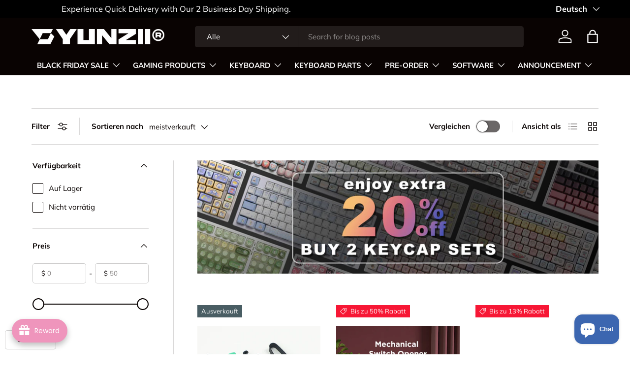

--- FILE ---
content_type: text/html; charset=utf-8
request_url: https://www.yunzii.com/de/collections/lubricant-tools
body_size: 91647
content:
<!doctype html>
<html class="no-js" lang="de" dir="ltr">
<head><meta charset="utf-8">
<meta name="viewport" content="width=device-width,initial-scale=1">
<title>Lubricant Tools &ndash; YUNZII KEYBOARD</title><link rel="canonical" href="https://www.yunzii.com/de/collections/lubricant-tools"><link rel="icon" href="//www.yunzii.com/cdn/shop/files/1111_1.jpg?crop=center&height=48&v=1699965345&width=48" type="image/jpg">
  <link rel="apple-touch-icon" href="//www.yunzii.com/cdn/shop/files/1111_1.jpg?crop=center&height=180&v=1699965345&width=180"><meta property="og:site_name" content="YUNZII KEYBOARD">
<meta property="og:url" content="https://www.yunzii.com/de/collections/lubricant-tools">
<meta property="og:title" content="Lubricant Tools">
<meta property="og:type" content="product.group">
<meta property="og:description" content="YUNZII Keyboard insists to provide users with  highest standard mechanical keyboards and accessories including keycaps, switch, cables with free shipping worldwide. "><meta property="og:image" content="http://www.yunzii.com/cdn/shop/files/1111.jpg?crop=center&height=1200&v=1699950873&width=1200">
  <meta property="og:image:secure_url" content="https://www.yunzii.com/cdn/shop/files/1111.jpg?crop=center&height=1200&v=1699950873&width=1200">
  <meta property="og:image:width" content="3000">
  <meta property="og:image:height" content="3000"><meta name="twitter:site" content="@yunziikeyboard"><meta name="twitter:card" content="summary_large_image">
<meta name="twitter:title" content="Lubricant Tools">
<meta name="twitter:description" content="YUNZII Keyboard insists to provide users with  highest standard mechanical keyboards and accessories including keycaps, switch, cables with free shipping worldwide. ">
<link rel="preload" href="//www.yunzii.com/cdn/shop/t/17/assets/main.css?v=23370106374183557031748331917" as="style"><style data-shopify>
@font-face {
  font-family: Muli;
  font-weight: 400;
  font-style: normal;
  font-display: swap;
  src: url("//www.yunzii.com/cdn/fonts/muli/muli_n4.e949947cfff05efcc994b2e2db40359a04fa9a92.woff2") format("woff2"),
       url("//www.yunzii.com/cdn/fonts/muli/muli_n4.35355e4a0c27c9bc94d9af3f9bcb586d8229277a.woff") format("woff");
}
@font-face {
  font-family: Muli;
  font-weight: 700;
  font-style: normal;
  font-display: swap;
  src: url("//www.yunzii.com/cdn/fonts/muli/muli_n7.c8c44d0404947d89610714223e630c4cbe005587.woff2") format("woff2"),
       url("//www.yunzii.com/cdn/fonts/muli/muli_n7.4cbcffea6175d46b4d67e9408244a5b38c2ac568.woff") format("woff");
}
@font-face {
  font-family: Muli;
  font-weight: 400;
  font-style: italic;
  font-display: swap;
  src: url("//www.yunzii.com/cdn/fonts/muli/muli_i4.c0a1ea800bab5884ab82e4eb25a6bd25121bd08c.woff2") format("woff2"),
       url("//www.yunzii.com/cdn/fonts/muli/muli_i4.a6c39b1b31d876de7f99b3646461aa87120de6ed.woff") format("woff");
}
@font-face {
  font-family: Muli;
  font-weight: 700;
  font-style: italic;
  font-display: swap;
  src: url("//www.yunzii.com/cdn/fonts/muli/muli_i7.34eedbf231efa20bd065d55f6f71485730632c7b.woff2") format("woff2"),
       url("//www.yunzii.com/cdn/fonts/muli/muli_i7.2b4df846821493e68344d0b0212997d071bf38b7.woff") format("woff");
}
@font-face {
  font-family: Figtree;
  font-weight: 700;
  font-style: normal;
  font-display: swap;
  src: url("//www.yunzii.com/cdn/fonts/figtree/figtree_n7.2fd9bfe01586148e644724096c9d75e8c7a90e55.woff2") format("woff2"),
       url("//www.yunzii.com/cdn/fonts/figtree/figtree_n7.ea05de92d862f9594794ab281c4c3a67501ef5fc.woff") format("woff");
}
@font-face {
  font-family: "Nunito Sans";
  font-weight: 700;
  font-style: normal;
  font-display: swap;
  src: url("//www.yunzii.com/cdn/fonts/nunito_sans/nunitosans_n7.25d963ed46da26098ebeab731e90d8802d989fa5.woff2") format("woff2"),
       url("//www.yunzii.com/cdn/fonts/nunito_sans/nunitosans_n7.d32e3219b3d2ec82285d3027bd673efc61a996c8.woff") format("woff");
}
:root {
      --bg-color: 255 255 255 / 1.0;
      --bg-color-og: 255 255 255 / 1.0;
      --heading-color: 9 3 2;
      --text-color: 9 3 2;
      --text-color-og: 9 3 2;
      --scrollbar-color: 9 3 2;
      --link-color: 9 3 2;
      --link-color-og: 9 3 2;
      --star-color: 103 170 249;--swatch-border-color-default: 206 205 204;
        --swatch-border-color-active: 132 129 129;
        --swatch-card-size: 24px;
        --swatch-variant-picker-size: 64px;--color-scheme-1-bg: 244 252 255 / 1.0;
      --color-scheme-1-grad: ;
      --color-scheme-1-heading: 9 3 2;
      --color-scheme-1-text: 9 3 2;
      --color-scheme-1-btn-bg: 9 3 2;
      --color-scheme-1-btn-text: 255 255 255;
      --color-scheme-1-btn-bg-hover: 54 48 47;--color-scheme-2-bg: 73 93 99 / 1.0;
      --color-scheme-2-grad: ;
      --color-scheme-2-heading: 255 255 255;
      --color-scheme-2-text: 255 255 255;
      --color-scheme-2-btn-bg: 255 255 255;
      --color-scheme-2-btn-text: 9 3 2;
      --color-scheme-2-btn-bg-hover: 226 225 225;--color-scheme-3-bg: 255 255 255 / 1.0;
      --color-scheme-3-grad: ;
      --color-scheme-3-heading: 9 3 2;
      --color-scheme-3-text: 255 255 255;
      --color-scheme-3-btn-bg: 9 3 2;
      --color-scheme-3-btn-text: 255 255 255;
      --color-scheme-3-btn-bg-hover: 54 48 47;

      --drawer-bg-color: 255 255 255 / 1.0;
      --drawer-text-color: 9 3 2;

      --panel-bg-color: 242 242 242 / 1.0;
      --panel-heading-color: 9 3 2;
      --panel-text-color: 9 3 2;

      --in-stock-text-color: 44 126 63;
      --low-stock-text-color: 210 134 26;
      --very-low-stock-text-color: 180 12 28;
      --no-stock-text-color: 119 119 119;
      --no-stock-backordered-text-color: 119 119 119;

      --error-bg-color: 252 237 238;
      --error-text-color: 180 12 28;
      --success-bg-color: 232 246 234;
      --success-text-color: 44 126 63;
      --info-bg-color: 228 237 250;
      --info-text-color: 26 102 210;

      --heading-font-family: Figtree, sans-serif;
      --heading-font-style: normal;
      --heading-font-weight: 700;
      --heading-scale-start: 4;

      --navigation-font-family: "Nunito Sans", sans-serif;
      --navigation-font-style: normal;
      --navigation-font-weight: 700;--heading-text-transform: none;
--subheading-text-transform: none;
      --body-font-family: Muli, sans-serif;
      --body-font-style: normal;
      --body-font-weight: 400;
      --body-font-size: 15;

      --section-gap: 48;
      --heading-gap: calc(8 * var(--space-unit));--grid-column-gap: 20px;--btn-bg-color: 9 3 2;
      --btn-bg-hover-color: 54 48 47;
      --btn-text-color: 255 255 255;
      --btn-bg-color-og: 9 3 2;
      --btn-text-color-og: 255 255 255;
      --btn-alt-bg-color: 255 255 255;
      --btn-alt-bg-alpha: 1.0;
      --btn-alt-text-color: 9 3 2;
      --btn-border-width: 1px;
      --btn-padding-y: 12px;

      
      --btn-border-radius: 5px;
      

      --btn-lg-border-radius: 50%;
      --btn-icon-border-radius: 50%;
      --input-with-btn-inner-radius: var(--btn-border-radius);

      --input-bg-color: 255 255 255 / 1.0;
      --input-text-color: 9 3 2;
      --input-border-width: 1px;
      --input-border-radius: 4px;
      --textarea-border-radius: 4px;
      --input-border-radius: 5px;
      --input-bg-color-diff-3: #f7f7f7;
      --input-bg-color-diff-6: #f0f0f0;

      --modal-border-radius: 4px;
      --modal-overlay-color: 0 0 0;
      --modal-overlay-opacity: 0.4;
      --drawer-border-radius: 4px;
      --overlay-border-radius: 4px;

      --custom-label-bg-color: 35 2 46 / 1.0;
      --custom-label-text-color: 255 255 255 / 1.0;--sale-label-bg-color: 247 23 53 / 1.0;
      --sale-label-text-color: 255 255 255 / 1.0;--sold-out-label-bg-color: 73 93 99 / 1.0;
      --sold-out-label-text-color: 255 255 255 / 1.0;--new-label-bg-color: 250 200 205 / 1.0;
      --new-label-text-color: 9 3 2 / 1.0;--preorder-label-bg-color: 103 170 249 / 1.0;
      --preorder-label-text-color: 255 255 255 / 1.0;

      --collection-label-color: 0 126 18 / 1.0;

      --page-width: 2010px;
      --gutter-sm: 20px;
      --gutter-md: 32px;
      --gutter-lg: 64px;

      --payment-terms-bg-color: #ffffff;

      --coll-card-bg-color: #f7f7f7;
      --coll-card-border-color: rgba(0,0,0,0);

      --card-highlight-bg-color: #F9F9F9;
      --card-highlight-text-color: 85 85 85;
      --card-highlight-border-color: #E1E1E1;
        
          --aos-animate-duration: 0.6s;
        

        
          --aos-min-width: 0;
        
      

      --reading-width: 48em;
    }

    @media (max-width: 769px) {
      :root {
        --reading-width: 36em;
      }
    }
  </style><link rel="stylesheet" href="//www.yunzii.com/cdn/shop/t/17/assets/main.css?v=23370106374183557031748331917">
  <script src="//www.yunzii.com/cdn/shop/t/17/assets/main.js?v=182340204423554326591748331917" defer="defer"></script><link rel="preload" href="//www.yunzii.com/cdn/fonts/muli/muli_n4.e949947cfff05efcc994b2e2db40359a04fa9a92.woff2" as="font" type="font/woff2" crossorigin fetchpriority="high"><link rel="preload" href="//www.yunzii.com/cdn/fonts/figtree/figtree_n7.2fd9bfe01586148e644724096c9d75e8c7a90e55.woff2" as="font" type="font/woff2" crossorigin fetchpriority="high"><script>window.performance && window.performance.mark && window.performance.mark('shopify.content_for_header.start');</script><meta name="facebook-domain-verification" content="d9pfnae22g8x4z57hzh3s747kuivb9">
<meta name="google-site-verification" content="Wsml2zs9XDg_8wK61cYg4oZ1bra-Mnkb4FRGzOheX8w">
<meta id="shopify-digital-wallet" name="shopify-digital-wallet" content="/50937135273/digital_wallets/dialog">
<meta name="shopify-checkout-api-token" content="aca665a7e0414f6679d381e57656f5d1">
<meta id="in-context-paypal-metadata" data-shop-id="50937135273" data-venmo-supported="false" data-environment="production" data-locale="de_DE" data-paypal-v4="true" data-currency="USD">
<link rel="alternate" type="application/atom+xml" title="Feed" href="/de/collections/lubricant-tools.atom" />
<link rel="alternate" hreflang="x-default" href="https://www.yunzii.com/collections/lubricant-tools">
<link rel="alternate" hreflang="en" href="https://www.yunzii.com/collections/lubricant-tools">
<link rel="alternate" hreflang="zh-Hans" href="https://www.yunzii.com/zh/collections/lubricant-tools">
<link rel="alternate" hreflang="fr" href="https://www.yunzii.com/fr/collections/lubricant-tools">
<link rel="alternate" hreflang="ja" href="https://www.yunzii.com/ja/collections/lubricant-tools">
<link rel="alternate" hreflang="de" href="https://www.yunzii.com/de/collections/lubricant-tools">
<link rel="alternate" hreflang="es" href="https://www.yunzii.com/es/collections/lubricant-tools">
<link rel="alternate" hreflang="ko" href="https://www.yunzii.com/ko/collections/lubricant-tools">
<link rel="alternate" hreflang="zh-Hans-US" href="https://www.yunzii.com/zh/collections/lubricant-tools">
<link rel="alternate" hreflang="zh-Hans-AD" href="https://www.yunzii.com/zh/collections/lubricant-tools">
<link rel="alternate" hreflang="zh-Hans-AE" href="https://www.yunzii.com/zh/collections/lubricant-tools">
<link rel="alternate" hreflang="zh-Hans-AF" href="https://www.yunzii.com/zh/collections/lubricant-tools">
<link rel="alternate" hreflang="zh-Hans-AL" href="https://www.yunzii.com/zh/collections/lubricant-tools">
<link rel="alternate" hreflang="zh-Hans-AM" href="https://www.yunzii.com/zh/collections/lubricant-tools">
<link rel="alternate" hreflang="zh-Hans-AR" href="https://www.yunzii.com/zh/collections/lubricant-tools">
<link rel="alternate" hreflang="zh-Hans-AT" href="https://www.yunzii.com/zh/collections/lubricant-tools">
<link rel="alternate" hreflang="zh-Hans-AU" href="https://www.yunzii.com/zh/collections/lubricant-tools">
<link rel="alternate" hreflang="zh-Hans-AX" href="https://www.yunzii.com/zh/collections/lubricant-tools">
<link rel="alternate" hreflang="zh-Hans-AZ" href="https://www.yunzii.com/zh/collections/lubricant-tools">
<link rel="alternate" hreflang="zh-Hans-BD" href="https://www.yunzii.com/zh/collections/lubricant-tools">
<link rel="alternate" hreflang="zh-Hans-BE" href="https://www.yunzii.com/zh/collections/lubricant-tools">
<link rel="alternate" hreflang="zh-Hans-BG" href="https://www.yunzii.com/zh/collections/lubricant-tools">
<link rel="alternate" hreflang="zh-Hans-BH" href="https://www.yunzii.com/zh/collections/lubricant-tools">
<link rel="alternate" hreflang="zh-Hans-BN" href="https://www.yunzii.com/zh/collections/lubricant-tools">
<link rel="alternate" hreflang="zh-Hans-BO" href="https://www.yunzii.com/zh/collections/lubricant-tools">
<link rel="alternate" hreflang="zh-Hans-BR" href="https://www.yunzii.com/zh/collections/lubricant-tools">
<link rel="alternate" hreflang="zh-Hans-BY" href="https://www.yunzii.com/zh/collections/lubricant-tools">
<link rel="alternate" hreflang="zh-Hans-BZ" href="https://www.yunzii.com/zh/collections/lubricant-tools">
<link rel="alternate" hreflang="zh-Hans-CC" href="https://www.yunzii.com/zh/collections/lubricant-tools">
<link rel="alternate" hreflang="zh-Hans-CH" href="https://www.yunzii.com/zh/collections/lubricant-tools">
<link rel="alternate" hreflang="zh-Hans-CL" href="https://www.yunzii.com/zh/collections/lubricant-tools">
<link rel="alternate" hreflang="zh-Hans-CN" href="https://www.yunzii.com/zh/collections/lubricant-tools">
<link rel="alternate" hreflang="zh-Hans-CO" href="https://www.yunzii.com/zh/collections/lubricant-tools">
<link rel="alternate" hreflang="zh-Hans-CR" href="https://www.yunzii.com/zh/collections/lubricant-tools">
<link rel="alternate" hreflang="zh-Hans-CY" href="https://www.yunzii.com/zh/collections/lubricant-tools">
<link rel="alternate" hreflang="zh-Hans-CZ" href="https://www.yunzii.com/zh/collections/lubricant-tools">
<link rel="alternate" hreflang="zh-Hans-DE" href="https://www.yunzii.com/zh/collections/lubricant-tools">
<link rel="alternate" hreflang="zh-Hans-DK" href="https://www.yunzii.com/zh/collections/lubricant-tools">
<link rel="alternate" hreflang="zh-Hans-EC" href="https://www.yunzii.com/zh/collections/lubricant-tools">
<link rel="alternate" hreflang="zh-Hans-EE" href="https://www.yunzii.com/zh/collections/lubricant-tools">
<link rel="alternate" hreflang="zh-Hans-EG" href="https://www.yunzii.com/zh/collections/lubricant-tools">
<link rel="alternate" hreflang="zh-Hans-ES" href="https://www.yunzii.com/zh/collections/lubricant-tools">
<link rel="alternate" hreflang="zh-Hans-ET" href="https://www.yunzii.com/zh/collections/lubricant-tools">
<link rel="alternate" hreflang="zh-Hans-FI" href="https://www.yunzii.com/zh/collections/lubricant-tools">
<link rel="alternate" hreflang="zh-Hans-FJ" href="https://www.yunzii.com/zh/collections/lubricant-tools">
<link rel="alternate" hreflang="zh-Hans-FR" href="https://www.yunzii.com/zh/collections/lubricant-tools">
<link rel="alternate" hreflang="zh-Hans-GB" href="https://www.yunzii.com/zh/collections/lubricant-tools">
<link rel="alternate" hreflang="zh-Hans-GE" href="https://www.yunzii.com/zh/collections/lubricant-tools">
<link rel="alternate" hreflang="zh-Hans-GG" href="https://www.yunzii.com/zh/collections/lubricant-tools">
<link rel="alternate" hreflang="zh-Hans-GI" href="https://www.yunzii.com/zh/collections/lubricant-tools">
<link rel="alternate" hreflang="zh-Hans-GL" href="https://www.yunzii.com/zh/collections/lubricant-tools">
<link rel="alternate" hreflang="zh-Hans-GP" href="https://www.yunzii.com/zh/collections/lubricant-tools">
<link rel="alternate" hreflang="zh-Hans-GR" href="https://www.yunzii.com/zh/collections/lubricant-tools">
<link rel="alternate" hreflang="zh-Hans-GY" href="https://www.yunzii.com/zh/collections/lubricant-tools">
<link rel="alternate" hreflang="zh-Hans-HK" href="https://www.yunzii.com/zh/collections/lubricant-tools">
<link rel="alternate" hreflang="zh-Hans-HR" href="https://www.yunzii.com/zh/collections/lubricant-tools">
<link rel="alternate" hreflang="zh-Hans-HT" href="https://www.yunzii.com/zh/collections/lubricant-tools">
<link rel="alternate" hreflang="zh-Hans-HU" href="https://www.yunzii.com/zh/collections/lubricant-tools">
<link rel="alternate" hreflang="zh-Hans-ID" href="https://www.yunzii.com/zh/collections/lubricant-tools">
<link rel="alternate" hreflang="zh-Hans-IE" href="https://www.yunzii.com/zh/collections/lubricant-tools">
<link rel="alternate" hreflang="zh-Hans-IL" href="https://www.yunzii.com/zh/collections/lubricant-tools">
<link rel="alternate" hreflang="zh-Hans-IM" href="https://www.yunzii.com/zh/collections/lubricant-tools">
<link rel="alternate" hreflang="zh-Hans-IN" href="https://www.yunzii.com/zh/collections/lubricant-tools">
<link rel="alternate" hreflang="zh-Hans-IO" href="https://www.yunzii.com/zh/collections/lubricant-tools">
<link rel="alternate" hreflang="zh-Hans-IS" href="https://www.yunzii.com/zh/collections/lubricant-tools">
<link rel="alternate" hreflang="zh-Hans-IT" href="https://www.yunzii.com/zh/collections/lubricant-tools">
<link rel="alternate" hreflang="zh-Hans-JE" href="https://www.yunzii.com/zh/collections/lubricant-tools">
<link rel="alternate" hreflang="zh-Hans-JM" href="https://www.yunzii.com/zh/collections/lubricant-tools">
<link rel="alternate" hreflang="zh-Hans-JO" href="https://www.yunzii.com/zh/collections/lubricant-tools">
<link rel="alternate" hreflang="zh-Hans-JP" href="https://www.yunzii.com/zh/collections/lubricant-tools">
<link rel="alternate" hreflang="zh-Hans-KE" href="https://www.yunzii.com/zh/collections/lubricant-tools">
<link rel="alternate" hreflang="zh-Hans-KH" href="https://www.yunzii.com/zh/collections/lubricant-tools">
<link rel="alternate" hreflang="zh-Hans-KR" href="https://www.yunzii.com/zh/collections/lubricant-tools">
<link rel="alternate" hreflang="zh-Hans-KW" href="https://www.yunzii.com/zh/collections/lubricant-tools">
<link rel="alternate" hreflang="zh-Hans-KZ" href="https://www.yunzii.com/zh/collections/lubricant-tools">
<link rel="alternate" hreflang="zh-Hans-LA" href="https://www.yunzii.com/zh/collections/lubricant-tools">
<link rel="alternate" hreflang="zh-Hans-LB" href="https://www.yunzii.com/zh/collections/lubricant-tools">
<link rel="alternate" hreflang="zh-Hans-LI" href="https://www.yunzii.com/zh/collections/lubricant-tools">
<link rel="alternate" hreflang="zh-Hans-LT" href="https://www.yunzii.com/zh/collections/lubricant-tools">
<link rel="alternate" hreflang="zh-Hans-LU" href="https://www.yunzii.com/zh/collections/lubricant-tools">
<link rel="alternate" hreflang="zh-Hans-LV" href="https://www.yunzii.com/zh/collections/lubricant-tools">
<link rel="alternate" hreflang="zh-Hans-MA" href="https://www.yunzii.com/zh/collections/lubricant-tools">
<link rel="alternate" hreflang="zh-Hans-MC" href="https://www.yunzii.com/zh/collections/lubricant-tools">
<link rel="alternate" hreflang="zh-Hans-MD" href="https://www.yunzii.com/zh/collections/lubricant-tools">
<link rel="alternate" hreflang="zh-Hans-ME" href="https://www.yunzii.com/zh/collections/lubricant-tools">
<link rel="alternate" hreflang="zh-Hans-MG" href="https://www.yunzii.com/zh/collections/lubricant-tools">
<link rel="alternate" hreflang="zh-Hans-MK" href="https://www.yunzii.com/zh/collections/lubricant-tools">
<link rel="alternate" hreflang="zh-Hans-MM" href="https://www.yunzii.com/zh/collections/lubricant-tools">
<link rel="alternate" hreflang="zh-Hans-MN" href="https://www.yunzii.com/zh/collections/lubricant-tools">
<link rel="alternate" hreflang="zh-Hans-MO" href="https://www.yunzii.com/zh/collections/lubricant-tools">
<link rel="alternate" hreflang="zh-Hans-MT" href="https://www.yunzii.com/zh/collections/lubricant-tools">
<link rel="alternate" hreflang="zh-Hans-MU" href="https://www.yunzii.com/zh/collections/lubricant-tools">
<link rel="alternate" hreflang="zh-Hans-MV" href="https://www.yunzii.com/zh/collections/lubricant-tools">
<link rel="alternate" hreflang="zh-Hans-MX" href="https://www.yunzii.com/zh/collections/lubricant-tools">
<link rel="alternate" hreflang="zh-Hans-MY" href="https://www.yunzii.com/zh/collections/lubricant-tools">
<link rel="alternate" hreflang="zh-Hans-NG" href="https://www.yunzii.com/zh/collections/lubricant-tools">
<link rel="alternate" hreflang="zh-Hans-NL" href="https://www.yunzii.com/zh/collections/lubricant-tools">
<link rel="alternate" hreflang="zh-Hans-NO" href="https://www.yunzii.com/zh/collections/lubricant-tools">
<link rel="alternate" hreflang="zh-Hans-NP" href="https://www.yunzii.com/zh/collections/lubricant-tools">
<link rel="alternate" hreflang="zh-Hans-NZ" href="https://www.yunzii.com/zh/collections/lubricant-tools">
<link rel="alternate" hreflang="zh-Hans-PE" href="https://www.yunzii.com/zh/collections/lubricant-tools">
<link rel="alternate" hreflang="zh-Hans-PH" href="https://www.yunzii.com/zh/collections/lubricant-tools">
<link rel="alternate" hreflang="zh-Hans-PK" href="https://www.yunzii.com/zh/collections/lubricant-tools">
<link rel="alternate" hreflang="zh-Hans-PL" href="https://www.yunzii.com/zh/collections/lubricant-tools">
<link rel="alternate" hreflang="zh-Hans-PT" href="https://www.yunzii.com/zh/collections/lubricant-tools">
<link rel="alternate" hreflang="zh-Hans-PY" href="https://www.yunzii.com/zh/collections/lubricant-tools">
<link rel="alternate" hreflang="zh-Hans-QA" href="https://www.yunzii.com/zh/collections/lubricant-tools">
<link rel="alternate" hreflang="zh-Hans-RE" href="https://www.yunzii.com/zh/collections/lubricant-tools">
<link rel="alternate" hreflang="zh-Hans-RO" href="https://www.yunzii.com/zh/collections/lubricant-tools">
<link rel="alternate" hreflang="zh-Hans-RS" href="https://www.yunzii.com/zh/collections/lubricant-tools">
<link rel="alternate" hreflang="zh-Hans-RU" href="https://www.yunzii.com/zh/collections/lubricant-tools">
<link rel="alternate" hreflang="zh-Hans-SA" href="https://www.yunzii.com/zh/collections/lubricant-tools">
<link rel="alternate" hreflang="zh-Hans-SE" href="https://www.yunzii.com/zh/collections/lubricant-tools">
<link rel="alternate" hreflang="zh-Hans-SG" href="https://www.yunzii.com/zh/collections/lubricant-tools">
<link rel="alternate" hreflang="zh-Hans-SI" href="https://www.yunzii.com/zh/collections/lubricant-tools">
<link rel="alternate" hreflang="zh-Hans-SJ" href="https://www.yunzii.com/zh/collections/lubricant-tools">
<link rel="alternate" hreflang="zh-Hans-SK" href="https://www.yunzii.com/zh/collections/lubricant-tools">
<link rel="alternate" hreflang="zh-Hans-SM" href="https://www.yunzii.com/zh/collections/lubricant-tools">
<link rel="alternate" hreflang="zh-Hans-TH" href="https://www.yunzii.com/zh/collections/lubricant-tools">
<link rel="alternate" hreflang="zh-Hans-TR" href="https://www.yunzii.com/zh/collections/lubricant-tools">
<link rel="alternate" hreflang="zh-Hans-TW" href="https://www.yunzii.com/zh/collections/lubricant-tools">
<link rel="alternate" hreflang="zh-Hans-UA" href="https://www.yunzii.com/zh/collections/lubricant-tools">
<link rel="alternate" hreflang="zh-Hans-UM" href="https://www.yunzii.com/zh/collections/lubricant-tools">
<link rel="alternate" hreflang="zh-Hans-UY" href="https://www.yunzii.com/zh/collections/lubricant-tools">
<link rel="alternate" hreflang="zh-Hans-UZ" href="https://www.yunzii.com/zh/collections/lubricant-tools">
<link rel="alternate" hreflang="zh-Hans-VA" href="https://www.yunzii.com/zh/collections/lubricant-tools">
<link rel="alternate" hreflang="zh-Hans-VE" href="https://www.yunzii.com/zh/collections/lubricant-tools">
<link rel="alternate" hreflang="zh-Hans-VN" href="https://www.yunzii.com/zh/collections/lubricant-tools">
<link rel="alternate" hreflang="zh-Hans-XK" href="https://www.yunzii.com/zh/collections/lubricant-tools">
<link rel="alternate" hreflang="zh-Hans-YT" href="https://www.yunzii.com/zh/collections/lubricant-tools">
<link rel="alternate" hreflang="zh-Hans-ZA" href="https://www.yunzii.com/zh/collections/lubricant-tools">
<link rel="alternate" hreflang="zh-Hans-ZW" href="https://www.yunzii.com/zh/collections/lubricant-tools">
<link rel="alternate" hreflang="en-CA" href="https://www.yunzii.com/en-ca/collections/lubricant-tools">
<link rel="alternate" hreflang="fr-CA" href="https://www.yunzii.com/fr-ca/collections/lubricant-tools">
<link rel="alternate" type="application/json+oembed" href="https://www.yunzii.com/de/collections/lubricant-tools.oembed">
<script async="async" src="/checkouts/internal/preloads.js?locale=de-US"></script>
<script id="shopify-features" type="application/json">{"accessToken":"aca665a7e0414f6679d381e57656f5d1","betas":["rich-media-storefront-analytics"],"domain":"www.yunzii.com","predictiveSearch":true,"shopId":50937135273,"locale":"de"}</script>
<script>var Shopify = Shopify || {};
Shopify.shop = "yunzii-mechanical-keyboard.myshopify.com";
Shopify.locale = "de";
Shopify.currency = {"active":"USD","rate":"1.0"};
Shopify.country = "US";
Shopify.theme = {"name":"Enterprise 的更新版副本","id":151215407346,"schema_name":"Enterprise","schema_version":"1.6.3","theme_store_id":1657,"role":"main"};
Shopify.theme.handle = "null";
Shopify.theme.style = {"id":null,"handle":null};
Shopify.cdnHost = "www.yunzii.com/cdn";
Shopify.routes = Shopify.routes || {};
Shopify.routes.root = "/de/";</script>
<script type="module">!function(o){(o.Shopify=o.Shopify||{}).modules=!0}(window);</script>
<script>!function(o){function n(){var o=[];function n(){o.push(Array.prototype.slice.apply(arguments))}return n.q=o,n}var t=o.Shopify=o.Shopify||{};t.loadFeatures=n(),t.autoloadFeatures=n()}(window);</script>
<script id="shop-js-analytics" type="application/json">{"pageType":"collection"}</script>
<script defer="defer" async type="module" src="//www.yunzii.com/cdn/shopifycloud/shop-js/modules/v2/client.init-shop-cart-sync_BH0MO3MH.de.esm.js"></script>
<script defer="defer" async type="module" src="//www.yunzii.com/cdn/shopifycloud/shop-js/modules/v2/chunk.common_BErAfWaM.esm.js"></script>
<script defer="defer" async type="module" src="//www.yunzii.com/cdn/shopifycloud/shop-js/modules/v2/chunk.modal_DqzNaksh.esm.js"></script>
<script type="module">
  await import("//www.yunzii.com/cdn/shopifycloud/shop-js/modules/v2/client.init-shop-cart-sync_BH0MO3MH.de.esm.js");
await import("//www.yunzii.com/cdn/shopifycloud/shop-js/modules/v2/chunk.common_BErAfWaM.esm.js");
await import("//www.yunzii.com/cdn/shopifycloud/shop-js/modules/v2/chunk.modal_DqzNaksh.esm.js");

  window.Shopify.SignInWithShop?.initShopCartSync?.({"fedCMEnabled":true,"windoidEnabled":true});

</script>
<script>(function() {
  var isLoaded = false;
  function asyncLoad() {
    if (isLoaded) return;
    isLoaded = true;
    var urls = ["https:\/\/www.improvedcontactform.com\/icf.js?shop=yunzii-mechanical-keyboard.myshopify.com","https:\/\/static.affiliatly.com\/shopify\/v3\/shopify.js?affiliatly_code=AF-1049738\u0026s=2\u0026shop=yunzii-mechanical-keyboard.myshopify.com","https:\/\/fastsimon.akamaized.net\/fast-simon-autocomplete-init.umd.js?mode=shopify\u0026UUID=ec34e2fe-db6a-473c-b51b-91e68d789bcf\u0026store=50937135273\u0026shop=yunzii-mechanical-keyboard.myshopify.com","https:\/\/cdn.reamaze.com\/assets\/reamaze-loader.js?shop=yunzii-mechanical-keyboard.myshopify.com","https:\/\/mds.oceanpayment.com\/assets\/shopifylogo\/paypal,visa,visa_electron,mastercard,maestro,jcb,american_express,diners_club,discover.js?shop=yunzii-mechanical-keyboard.myshopify.com","https:\/\/cdn.wheelio-app.com\/app\/index.min.js?version=20251118080645537\u0026shop=yunzii-mechanical-keyboard.myshopify.com"];
    for (var i = 0; i < urls.length; i++) {
      var s = document.createElement('script');
      s.type = 'text/javascript';
      s.async = true;
      s.src = urls[i];
      var x = document.getElementsByTagName('script')[0];
      x.parentNode.insertBefore(s, x);
    }
  };
  if(window.attachEvent) {
    window.attachEvent('onload', asyncLoad);
  } else {
    window.addEventListener('load', asyncLoad, false);
  }
})();</script>
<script id="__st">var __st={"a":50937135273,"offset":28800,"reqid":"765773f1-340b-42c6-98ca-4e50b4214edb-1769807434","pageurl":"www.yunzii.com\/de\/collections\/lubricant-tools","u":"54f430cffafb","p":"collection","rtyp":"collection","rid":413990420722};</script>
<script>window.ShopifyPaypalV4VisibilityTracking = true;</script>
<script id="captcha-bootstrap">!function(){'use strict';const t='contact',e='account',n='new_comment',o=[[t,t],['blogs',n],['comments',n],[t,'customer']],c=[[e,'customer_login'],[e,'guest_login'],[e,'recover_customer_password'],[e,'create_customer']],r=t=>t.map((([t,e])=>`form[action*='/${t}']:not([data-nocaptcha='true']) input[name='form_type'][value='${e}']`)).join(','),a=t=>()=>t?[...document.querySelectorAll(t)].map((t=>t.form)):[];function s(){const t=[...o],e=r(t);return a(e)}const i='password',u='form_key',d=['recaptcha-v3-token','g-recaptcha-response','h-captcha-response',i],f=()=>{try{return window.sessionStorage}catch{return}},m='__shopify_v',_=t=>t.elements[u];function p(t,e,n=!1){try{const o=window.sessionStorage,c=JSON.parse(o.getItem(e)),{data:r}=function(t){const{data:e,action:n}=t;return t[m]||n?{data:e,action:n}:{data:t,action:n}}(c);for(const[e,n]of Object.entries(r))t.elements[e]&&(t.elements[e].value=n);n&&o.removeItem(e)}catch(o){console.error('form repopulation failed',{error:o})}}const l='form_type',E='cptcha';function T(t){t.dataset[E]=!0}const w=window,h=w.document,L='Shopify',v='ce_forms',y='captcha';let A=!1;((t,e)=>{const n=(g='f06e6c50-85a8-45c8-87d0-21a2b65856fe',I='https://cdn.shopify.com/shopifycloud/storefront-forms-hcaptcha/ce_storefront_forms_captcha_hcaptcha.v1.5.2.iife.js',D={infoText:'Durch hCaptcha geschützt',privacyText:'Datenschutz',termsText:'Allgemeine Geschäftsbedingungen'},(t,e,n)=>{const o=w[L][v],c=o.bindForm;if(c)return c(t,g,e,D).then(n);var r;o.q.push([[t,g,e,D],n]),r=I,A||(h.body.append(Object.assign(h.createElement('script'),{id:'captcha-provider',async:!0,src:r})),A=!0)});var g,I,D;w[L]=w[L]||{},w[L][v]=w[L][v]||{},w[L][v].q=[],w[L][y]=w[L][y]||{},w[L][y].protect=function(t,e){n(t,void 0,e),T(t)},Object.freeze(w[L][y]),function(t,e,n,w,h,L){const[v,y,A,g]=function(t,e,n){const i=e?o:[],u=t?c:[],d=[...i,...u],f=r(d),m=r(i),_=r(d.filter((([t,e])=>n.includes(e))));return[a(f),a(m),a(_),s()]}(w,h,L),I=t=>{const e=t.target;return e instanceof HTMLFormElement?e:e&&e.form},D=t=>v().includes(t);t.addEventListener('submit',(t=>{const e=I(t);if(!e)return;const n=D(e)&&!e.dataset.hcaptchaBound&&!e.dataset.recaptchaBound,o=_(e),c=g().includes(e)&&(!o||!o.value);(n||c)&&t.preventDefault(),c&&!n&&(function(t){try{if(!f())return;!function(t){const e=f();if(!e)return;const n=_(t);if(!n)return;const o=n.value;o&&e.removeItem(o)}(t);const e=Array.from(Array(32),(()=>Math.random().toString(36)[2])).join('');!function(t,e){_(t)||t.append(Object.assign(document.createElement('input'),{type:'hidden',name:u})),t.elements[u].value=e}(t,e),function(t,e){const n=f();if(!n)return;const o=[...t.querySelectorAll(`input[type='${i}']`)].map((({name:t})=>t)),c=[...d,...o],r={};for(const[a,s]of new FormData(t).entries())c.includes(a)||(r[a]=s);n.setItem(e,JSON.stringify({[m]:1,action:t.action,data:r}))}(t,e)}catch(e){console.error('failed to persist form',e)}}(e),e.submit())}));const S=(t,e)=>{t&&!t.dataset[E]&&(n(t,e.some((e=>e===t))),T(t))};for(const o of['focusin','change'])t.addEventListener(o,(t=>{const e=I(t);D(e)&&S(e,y())}));const B=e.get('form_key'),M=e.get(l),P=B&&M;t.addEventListener('DOMContentLoaded',(()=>{const t=y();if(P)for(const e of t)e.elements[l].value===M&&p(e,B);[...new Set([...A(),...v().filter((t=>'true'===t.dataset.shopifyCaptcha))])].forEach((e=>S(e,t)))}))}(h,new URLSearchParams(w.location.search),n,t,e,['guest_login'])})(!0,!0)}();</script>
<script integrity="sha256-4kQ18oKyAcykRKYeNunJcIwy7WH5gtpwJnB7kiuLZ1E=" data-source-attribution="shopify.loadfeatures" defer="defer" src="//www.yunzii.com/cdn/shopifycloud/storefront/assets/storefront/load_feature-a0a9edcb.js" crossorigin="anonymous"></script>
<script data-source-attribution="shopify.dynamic_checkout.dynamic.init">var Shopify=Shopify||{};Shopify.PaymentButton=Shopify.PaymentButton||{isStorefrontPortableWallets:!0,init:function(){window.Shopify.PaymentButton.init=function(){};var t=document.createElement("script");t.src="https://www.yunzii.com/cdn/shopifycloud/portable-wallets/latest/portable-wallets.de.js",t.type="module",document.head.appendChild(t)}};
</script>
<script data-source-attribution="shopify.dynamic_checkout.buyer_consent">
  function portableWalletsHideBuyerConsent(e){var t=document.getElementById("shopify-buyer-consent"),n=document.getElementById("shopify-subscription-policy-button");t&&n&&(t.classList.add("hidden"),t.setAttribute("aria-hidden","true"),n.removeEventListener("click",e))}function portableWalletsShowBuyerConsent(e){var t=document.getElementById("shopify-buyer-consent"),n=document.getElementById("shopify-subscription-policy-button");t&&n&&(t.classList.remove("hidden"),t.removeAttribute("aria-hidden"),n.addEventListener("click",e))}window.Shopify?.PaymentButton&&(window.Shopify.PaymentButton.hideBuyerConsent=portableWalletsHideBuyerConsent,window.Shopify.PaymentButton.showBuyerConsent=portableWalletsShowBuyerConsent);
</script>
<script data-source-attribution="shopify.dynamic_checkout.cart.bootstrap">document.addEventListener("DOMContentLoaded",(function(){function t(){return document.querySelector("shopify-accelerated-checkout-cart, shopify-accelerated-checkout")}if(t())Shopify.PaymentButton.init();else{new MutationObserver((function(e,n){t()&&(Shopify.PaymentButton.init(),n.disconnect())})).observe(document.body,{childList:!0,subtree:!0})}}));
</script>
<link id="shopify-accelerated-checkout-styles" rel="stylesheet" media="screen" href="https://www.yunzii.com/cdn/shopifycloud/portable-wallets/latest/accelerated-checkout-backwards-compat.css" crossorigin="anonymous">
<style id="shopify-accelerated-checkout-cart">
        #shopify-buyer-consent {
  margin-top: 1em;
  display: inline-block;
  width: 100%;
}

#shopify-buyer-consent.hidden {
  display: none;
}

#shopify-subscription-policy-button {
  background: none;
  border: none;
  padding: 0;
  text-decoration: underline;
  font-size: inherit;
  cursor: pointer;
}

#shopify-subscription-policy-button::before {
  box-shadow: none;
}

      </style>
<script id="sections-script" data-sections="header,footer" defer="defer" src="//www.yunzii.com/cdn/shop/t/17/compiled_assets/scripts.js?v=3612"></script>
<script>window.performance && window.performance.mark && window.performance.mark('shopify.content_for_header.end');</script>
<script src="//www.yunzii.com/cdn/shop/t/17/assets/blur-messages.js?v=98620774460636405321748331917" defer="defer"></script>
    <script src="//www.yunzii.com/cdn/shop/t/17/assets/animate-on-scroll.js?v=15249566486942820451748331917" defer="defer"></script>
    <link rel="stylesheet" href="//www.yunzii.com/cdn/shop/t/17/assets/animate-on-scroll.css?v=116194678796051782541748331917">
  

  <script>document.documentElement.className = document.documentElement.className.replace('no-js', 'js');</script><!-- CC Custom Head Start --><!-- CC Custom Head End -->

<!-- BEGIN app block: shopify://apps/pagefly-page-builder/blocks/app-embed/83e179f7-59a0-4589-8c66-c0dddf959200 -->

<!-- BEGIN app snippet: pagefly-cro-ab-testing-main -->







<script>
  ;(function () {
    const url = new URL(window.location)
    const viewParam = url.searchParams.get('view')
    if (viewParam && viewParam.includes('variant-pf-')) {
      url.searchParams.set('pf_v', viewParam)
      url.searchParams.delete('view')
      window.history.replaceState({}, '', url)
    }
  })()
</script>



<script type='module'>
  
  window.PAGEFLY_CRO = window.PAGEFLY_CRO || {}

  window.PAGEFLY_CRO['data_debug'] = {
    original_template_suffix: "all_collections",
    allow_ab_test: false,
    ab_test_start_time: 0,
    ab_test_end_time: 0,
    today_date_time: 1769807435000,
  }
  window.PAGEFLY_CRO['GA4'] = { enabled: false}
</script>

<!-- END app snippet -->








  <script src='https://cdn.shopify.com/extensions/019bf883-1122-7445-9dca-5d60e681c2c8/pagefly-page-builder-216/assets/pagefly-helper.js' defer='defer'></script>

  <script src='https://cdn.shopify.com/extensions/019bf883-1122-7445-9dca-5d60e681c2c8/pagefly-page-builder-216/assets/pagefly-general-helper.js' defer='defer'></script>

  <script src='https://cdn.shopify.com/extensions/019bf883-1122-7445-9dca-5d60e681c2c8/pagefly-page-builder-216/assets/pagefly-snap-slider.js' defer='defer'></script>

  <script src='https://cdn.shopify.com/extensions/019bf883-1122-7445-9dca-5d60e681c2c8/pagefly-page-builder-216/assets/pagefly-slideshow-v3.js' defer='defer'></script>

  <script src='https://cdn.shopify.com/extensions/019bf883-1122-7445-9dca-5d60e681c2c8/pagefly-page-builder-216/assets/pagefly-slideshow-v4.js' defer='defer'></script>

  <script src='https://cdn.shopify.com/extensions/019bf883-1122-7445-9dca-5d60e681c2c8/pagefly-page-builder-216/assets/pagefly-glider.js' defer='defer'></script>

  <script src='https://cdn.shopify.com/extensions/019bf883-1122-7445-9dca-5d60e681c2c8/pagefly-page-builder-216/assets/pagefly-slideshow-v1-v2.js' defer='defer'></script>

  <script src='https://cdn.shopify.com/extensions/019bf883-1122-7445-9dca-5d60e681c2c8/pagefly-page-builder-216/assets/pagefly-product-media.js' defer='defer'></script>

  <script src='https://cdn.shopify.com/extensions/019bf883-1122-7445-9dca-5d60e681c2c8/pagefly-page-builder-216/assets/pagefly-product.js' defer='defer'></script>


<script id='pagefly-helper-data' type='application/json'>
  {
    "page_optimization": {
      "assets_prefetching": false
    },
    "elements_asset_mapper": {
      "Accordion": "https://cdn.shopify.com/extensions/019bf883-1122-7445-9dca-5d60e681c2c8/pagefly-page-builder-216/assets/pagefly-accordion.js",
      "Accordion3": "https://cdn.shopify.com/extensions/019bf883-1122-7445-9dca-5d60e681c2c8/pagefly-page-builder-216/assets/pagefly-accordion3.js",
      "CountDown": "https://cdn.shopify.com/extensions/019bf883-1122-7445-9dca-5d60e681c2c8/pagefly-page-builder-216/assets/pagefly-countdown.js",
      "GMap1": "https://cdn.shopify.com/extensions/019bf883-1122-7445-9dca-5d60e681c2c8/pagefly-page-builder-216/assets/pagefly-gmap.js",
      "GMap2": "https://cdn.shopify.com/extensions/019bf883-1122-7445-9dca-5d60e681c2c8/pagefly-page-builder-216/assets/pagefly-gmap.js",
      "GMapBasicV2": "https://cdn.shopify.com/extensions/019bf883-1122-7445-9dca-5d60e681c2c8/pagefly-page-builder-216/assets/pagefly-gmap.js",
      "GMapAdvancedV2": "https://cdn.shopify.com/extensions/019bf883-1122-7445-9dca-5d60e681c2c8/pagefly-page-builder-216/assets/pagefly-gmap.js",
      "HTML.Video": "https://cdn.shopify.com/extensions/019bf883-1122-7445-9dca-5d60e681c2c8/pagefly-page-builder-216/assets/pagefly-htmlvideo.js",
      "HTML.Video2": "https://cdn.shopify.com/extensions/019bf883-1122-7445-9dca-5d60e681c2c8/pagefly-page-builder-216/assets/pagefly-htmlvideo2.js",
      "HTML.Video3": "https://cdn.shopify.com/extensions/019bf883-1122-7445-9dca-5d60e681c2c8/pagefly-page-builder-216/assets/pagefly-htmlvideo2.js",
      "BackgroundVideo": "https://cdn.shopify.com/extensions/019bf883-1122-7445-9dca-5d60e681c2c8/pagefly-page-builder-216/assets/pagefly-htmlvideo2.js",
      "Instagram": "https://cdn.shopify.com/extensions/019bf883-1122-7445-9dca-5d60e681c2c8/pagefly-page-builder-216/assets/pagefly-instagram.js",
      "Instagram2": "https://cdn.shopify.com/extensions/019bf883-1122-7445-9dca-5d60e681c2c8/pagefly-page-builder-216/assets/pagefly-instagram.js",
      "Insta3": "https://cdn.shopify.com/extensions/019bf883-1122-7445-9dca-5d60e681c2c8/pagefly-page-builder-216/assets/pagefly-instagram3.js",
      "Tabs": "https://cdn.shopify.com/extensions/019bf883-1122-7445-9dca-5d60e681c2c8/pagefly-page-builder-216/assets/pagefly-tab.js",
      "Tabs3": "https://cdn.shopify.com/extensions/019bf883-1122-7445-9dca-5d60e681c2c8/pagefly-page-builder-216/assets/pagefly-tab3.js",
      "ProductBox": "https://cdn.shopify.com/extensions/019bf883-1122-7445-9dca-5d60e681c2c8/pagefly-page-builder-216/assets/pagefly-cart.js",
      "FBPageBox2": "https://cdn.shopify.com/extensions/019bf883-1122-7445-9dca-5d60e681c2c8/pagefly-page-builder-216/assets/pagefly-facebook.js",
      "FBLikeButton2": "https://cdn.shopify.com/extensions/019bf883-1122-7445-9dca-5d60e681c2c8/pagefly-page-builder-216/assets/pagefly-facebook.js",
      "TwitterFeed2": "https://cdn.shopify.com/extensions/019bf883-1122-7445-9dca-5d60e681c2c8/pagefly-page-builder-216/assets/pagefly-twitter.js",
      "Paragraph4": "https://cdn.shopify.com/extensions/019bf883-1122-7445-9dca-5d60e681c2c8/pagefly-page-builder-216/assets/pagefly-paragraph4.js",

      "AliReviews": "https://cdn.shopify.com/extensions/019bf883-1122-7445-9dca-5d60e681c2c8/pagefly-page-builder-216/assets/pagefly-3rd-elements.js",
      "BackInStock": "https://cdn.shopify.com/extensions/019bf883-1122-7445-9dca-5d60e681c2c8/pagefly-page-builder-216/assets/pagefly-3rd-elements.js",
      "GloboBackInStock": "https://cdn.shopify.com/extensions/019bf883-1122-7445-9dca-5d60e681c2c8/pagefly-page-builder-216/assets/pagefly-3rd-elements.js",
      "GrowaveWishlist": "https://cdn.shopify.com/extensions/019bf883-1122-7445-9dca-5d60e681c2c8/pagefly-page-builder-216/assets/pagefly-3rd-elements.js",
      "InfiniteOptionsShopPad": "https://cdn.shopify.com/extensions/019bf883-1122-7445-9dca-5d60e681c2c8/pagefly-page-builder-216/assets/pagefly-3rd-elements.js",
      "InkybayProductPersonalizer": "https://cdn.shopify.com/extensions/019bf883-1122-7445-9dca-5d60e681c2c8/pagefly-page-builder-216/assets/pagefly-3rd-elements.js",
      "LimeSpot": "https://cdn.shopify.com/extensions/019bf883-1122-7445-9dca-5d60e681c2c8/pagefly-page-builder-216/assets/pagefly-3rd-elements.js",
      "Loox": "https://cdn.shopify.com/extensions/019bf883-1122-7445-9dca-5d60e681c2c8/pagefly-page-builder-216/assets/pagefly-3rd-elements.js",
      "Opinew": "https://cdn.shopify.com/extensions/019bf883-1122-7445-9dca-5d60e681c2c8/pagefly-page-builder-216/assets/pagefly-3rd-elements.js",
      "Powr": "https://cdn.shopify.com/extensions/019bf883-1122-7445-9dca-5d60e681c2c8/pagefly-page-builder-216/assets/pagefly-3rd-elements.js",
      "ProductReviews": "https://cdn.shopify.com/extensions/019bf883-1122-7445-9dca-5d60e681c2c8/pagefly-page-builder-216/assets/pagefly-3rd-elements.js",
      "PushOwl": "https://cdn.shopify.com/extensions/019bf883-1122-7445-9dca-5d60e681c2c8/pagefly-page-builder-216/assets/pagefly-3rd-elements.js",
      "ReCharge": "https://cdn.shopify.com/extensions/019bf883-1122-7445-9dca-5d60e681c2c8/pagefly-page-builder-216/assets/pagefly-3rd-elements.js",
      "Rivyo": "https://cdn.shopify.com/extensions/019bf883-1122-7445-9dca-5d60e681c2c8/pagefly-page-builder-216/assets/pagefly-3rd-elements.js",
      "TrackingMore": "https://cdn.shopify.com/extensions/019bf883-1122-7445-9dca-5d60e681c2c8/pagefly-page-builder-216/assets/pagefly-3rd-elements.js",
      "Vitals": "https://cdn.shopify.com/extensions/019bf883-1122-7445-9dca-5d60e681c2c8/pagefly-page-builder-216/assets/pagefly-3rd-elements.js",
      "Wiser": "https://cdn.shopify.com/extensions/019bf883-1122-7445-9dca-5d60e681c2c8/pagefly-page-builder-216/assets/pagefly-3rd-elements.js"
    },
    "custom_elements_mapper": {
      "pf-click-action-element": "https://cdn.shopify.com/extensions/019bf883-1122-7445-9dca-5d60e681c2c8/pagefly-page-builder-216/assets/pagefly-click-action-element.js",
      "pf-dialog-element": "https://cdn.shopify.com/extensions/019bf883-1122-7445-9dca-5d60e681c2c8/pagefly-page-builder-216/assets/pagefly-dialog-element.js"
    }
  }
</script>


<!-- END app block --><!-- BEGIN app block: shopify://apps/frequently-bought/blocks/app-embed-block/b1a8cbea-c844-4842-9529-7c62dbab1b1f --><script>
    window.codeblackbelt = window.codeblackbelt || {};
    window.codeblackbelt.shop = window.codeblackbelt.shop || 'yunzii-mechanical-keyboard.myshopify.com';
    </script><script src="//cdn.codeblackbelt.com/widgets/frequently-bought-together/bootstrap.min.js?version=2026013105+0800" async></script>
 <!-- END app block --><!-- BEGIN app block: shopify://apps/judge-me-reviews/blocks/judgeme_core/61ccd3b1-a9f2-4160-9fe9-4fec8413e5d8 --><!-- Start of Judge.me Core -->






<link rel="dns-prefetch" href="https://cdnwidget.judge.me">
<link rel="dns-prefetch" href="https://cdn.judge.me">
<link rel="dns-prefetch" href="https://cdn1.judge.me">
<link rel="dns-prefetch" href="https://api.judge.me">

<script data-cfasync='false' class='jdgm-settings-script'>window.jdgmSettings={"pagination":5,"disable_web_reviews":false,"badge_no_review_text":"No reviews","badge_n_reviews_text":"{{ n }} review/reviews","badge_star_color":"#ED9741","hide_badge_preview_if_no_reviews":true,"badge_hide_text":false,"enforce_center_preview_badge":false,"widget_title":"Customer Reviews","widget_open_form_text":"Write a review","widget_close_form_text":"Cancel review","widget_refresh_page_text":"Refresh page","widget_summary_text":"Based on {{ number_of_reviews }} review/reviews","widget_no_review_text":"Be the first to write a review","widget_name_field_text":"Display name","widget_verified_name_field_text":"Verified Name (public)","widget_name_placeholder_text":"Display name","widget_required_field_error_text":"This field is required.","widget_email_field_text":"Email address","widget_verified_email_field_text":"Verified Email (private, can not be edited)","widget_email_placeholder_text":"Your email address","widget_email_field_error_text":"Please enter a valid email address.","widget_rating_field_text":"Rating","widget_review_title_field_text":"Review Title","widget_review_title_placeholder_text":"Give your review a title","widget_review_body_field_text":"Review content","widget_review_body_placeholder_text":"Start writing here...","widget_pictures_field_text":"Picture/Video (optional)","widget_submit_review_text":"Submit Review","widget_submit_verified_review_text":"Submit Verified Review","widget_submit_success_msg_with_auto_publish":"Thank you! Please refresh the page in a few moments to see your review. You can remove or edit your review by logging into \u003ca href='https://judge.me/login' target='_blank' rel='nofollow noopener'\u003eJudge.me\u003c/a\u003e","widget_submit_success_msg_no_auto_publish":"Thank you! Your review will be published as soon as it is approved by the shop admin. You can remove or edit your review by logging into \u003ca href='https://judge.me/login' target='_blank' rel='nofollow noopener'\u003eJudge.me\u003c/a\u003e","widget_show_default_reviews_out_of_total_text":"Showing {{ n_reviews_shown }} out of {{ n_reviews }} reviews.","widget_show_all_link_text":"Show all","widget_show_less_link_text":"Show less","widget_author_said_text":"{{ reviewer_name }} said:","widget_days_text":"{{ n }} days ago","widget_weeks_text":"{{ n }} week/weeks ago","widget_months_text":"{{ n }} month/months ago","widget_years_text":"{{ n }} year/years ago","widget_yesterday_text":"Yesterday","widget_today_text":"Today","widget_replied_text":"\u003e\u003e {{ shop_name }} replied:","widget_read_more_text":"Read more","widget_reviewer_name_as_initial":"all_initials","widget_rating_filter_color":"#ED9741","widget_rating_filter_see_all_text":"See all reviews","widget_sorting_most_recent_text":"Most Recent","widget_sorting_highest_rating_text":"Highest Rating","widget_sorting_lowest_rating_text":"Lowest Rating","widget_sorting_with_pictures_text":"Only Pictures","widget_sorting_most_helpful_text":"Most Helpful","widget_open_question_form_text":"Ask a question","widget_reviews_subtab_text":"Reviews","widget_questions_subtab_text":"Questions","widget_question_label_text":"Question","widget_answer_label_text":"Answer","widget_question_placeholder_text":"Write your question here","widget_submit_question_text":"Submit Question","widget_question_submit_success_text":"Thank you for your question! We will notify you once it gets answered.","widget_star_color":"#ED9741","verified_badge_text":"Verified","verified_badge_bg_color":"","verified_badge_text_color":"","verified_badge_placement":"left-of-reviewer-name","widget_review_max_height":4,"widget_hide_border":false,"widget_social_share":true,"widget_thumb":true,"widget_review_location_show":true,"widget_location_format":"","all_reviews_include_out_of_store_products":true,"all_reviews_out_of_store_text":"(out of store)","all_reviews_pagination":100,"all_reviews_product_name_prefix_text":"about","enable_review_pictures":true,"enable_question_anwser":true,"widget_theme":"","review_date_format":"mm/dd/yyyy","default_sort_method":"highest-rating","widget_product_reviews_subtab_text":"Product Reviews","widget_shop_reviews_subtab_text":"Shop Reviews","widget_other_products_reviews_text":"Reviews for other products","widget_store_reviews_subtab_text":"Store reviews","widget_no_store_reviews_text":"This store hasn't received any reviews yet","widget_web_restriction_product_reviews_text":"This product hasn't received any reviews yet","widget_no_items_text":"No items found","widget_show_more_text":"Show more","widget_write_a_store_review_text":"Write a Store Review","widget_other_languages_heading":"Reviews in Other Languages","widget_translate_review_text":"Translate review to {{ language }}","widget_translating_review_text":"Translating...","widget_show_original_translation_text":"Show original ({{ language }})","widget_translate_review_failed_text":"Review couldn't be translated.","widget_translate_review_retry_text":"Retry","widget_translate_review_try_again_later_text":"Try again later","show_product_url_for_grouped_product":false,"widget_sorting_pictures_first_text":"Pictures First","show_pictures_on_all_rev_page_mobile":true,"show_pictures_on_all_rev_page_desktop":false,"floating_tab_hide_mobile_install_preference":false,"floating_tab_button_name":"★ Reviews","floating_tab_title":"Let customers speak for us","floating_tab_button_color":"","floating_tab_button_background_color":"","floating_tab_url":"","floating_tab_url_enabled":false,"floating_tab_tab_style":"text","all_reviews_text_badge_text":"Customers rate us {{ shop.metafields.judgeme.all_reviews_rating | round: 1 }}/5 based on {{ shop.metafields.judgeme.all_reviews_count }} reviews.","all_reviews_text_badge_text_branded_style":"{{ shop.metafields.judgeme.all_reviews_rating | round: 1 }} out of 5 stars based on {{ shop.metafields.judgeme.all_reviews_count }} reviews","is_all_reviews_text_badge_a_link":false,"show_stars_for_all_reviews_text_badge":false,"all_reviews_text_badge_url":"","all_reviews_text_style":"text","all_reviews_text_color_style":"judgeme_brand_color","all_reviews_text_color":"#108474","all_reviews_text_show_jm_brand":true,"featured_carousel_show_header":true,"featured_carousel_title":"Let customers speak for us","testimonials_carousel_title":"Customers are saying","videos_carousel_title":"Real customer stories","cards_carousel_title":"Customers are saying","featured_carousel_count_text":"from {{ n }} reviews","featured_carousel_add_link_to_all_reviews_page":true,"featured_carousel_url":"https://www.yunzii.com/pages/customer-reviews","featured_carousel_show_images":true,"featured_carousel_autoslide_interval":3,"featured_carousel_arrows_on_the_sides":false,"featured_carousel_height":250,"featured_carousel_width":80,"featured_carousel_image_size":0,"featured_carousel_image_height":250,"featured_carousel_arrow_color":"#eeeeee","verified_count_badge_style":"vintage","verified_count_badge_orientation":"horizontal","verified_count_badge_color_style":"judgeme_brand_color","verified_count_badge_color":"#108474","is_verified_count_badge_a_link":false,"verified_count_badge_url":"","verified_count_badge_show_jm_brand":true,"widget_rating_preset_default":5,"widget_first_sub_tab":"product-reviews","widget_show_histogram":true,"widget_histogram_use_custom_color":true,"widget_pagination_use_custom_color":true,"widget_star_use_custom_color":false,"widget_verified_badge_use_custom_color":false,"widget_write_review_use_custom_color":false,"picture_reminder_submit_button":"Upload Pictures","enable_review_videos":true,"mute_video_by_default":true,"widget_sorting_videos_first_text":"Videos First","widget_review_pending_text":"Pending","featured_carousel_items_for_large_screen":3,"social_share_options_order":"Facebook,Twitter,Pinterest,LinkedIn","remove_microdata_snippet":true,"disable_json_ld":false,"enable_json_ld_products":false,"preview_badge_show_question_text":true,"preview_badge_no_question_text":"No questions","preview_badge_n_question_text":"{{ number_of_questions }} question/questions","qa_badge_show_icon":false,"qa_badge_position":"below","remove_judgeme_branding":false,"widget_add_search_bar":false,"widget_search_bar_placeholder":"Search","widget_sorting_verified_only_text":"Verified only","featured_carousel_theme":"gallery","featured_carousel_show_rating":true,"featured_carousel_show_title":true,"featured_carousel_show_body":true,"featured_carousel_show_date":false,"featured_carousel_show_reviewer":false,"featured_carousel_show_product":true,"featured_carousel_header_background_color":"#108474","featured_carousel_header_text_color":"#ffffff","featured_carousel_name_product_separator":"reviewed","featured_carousel_full_star_background":"#108474","featured_carousel_empty_star_background":"#dadada","featured_carousel_vertical_theme_background":"#f9fafb","featured_carousel_verified_badge_enable":false,"featured_carousel_verified_badge_color":"#2F3434","featured_carousel_border_style":"square","featured_carousel_review_line_length_limit":3,"featured_carousel_more_reviews_button_text":"Read more reviews","featured_carousel_view_product_button_text":"View product","all_reviews_page_load_reviews_on":"scroll","all_reviews_page_load_more_text":"Load More Reviews","disable_fb_tab_reviews":false,"enable_ajax_cdn_cache":false,"widget_public_name_text":"displayed publicly like","default_reviewer_name":"John Smith","default_reviewer_name_has_non_latin":true,"widget_reviewer_anonymous":"Anonymous","medals_widget_title":"Judge.me Review Medals","medals_widget_background_color":"#f9fafb","medals_widget_position":"footer_all_pages","medals_widget_border_color":"#f9fafb","medals_widget_verified_text_position":"left","medals_widget_use_monochromatic_version":false,"medals_widget_elements_color":"#108474","show_reviewer_avatar":true,"widget_invalid_yt_video_url_error_text":"Not a YouTube video URL","widget_max_length_field_error_text":"Please enter no more than {0} characters.","widget_show_country_flag":true,"widget_show_collected_via_shop_app":true,"widget_verified_by_shop_badge_style":"light","widget_verified_by_shop_text":"Verified by Shop","widget_show_photo_gallery":true,"widget_load_with_code_splitting":true,"widget_ugc_install_preference":false,"widget_ugc_title":"Made by us, Shared by you","widget_ugc_subtitle":"Showcase from YUNZII users","widget_ugc_arrows_color":"#ffffff","widget_ugc_primary_button_text":"Buy Now","widget_ugc_primary_button_background_color":"#000000","widget_ugc_primary_button_text_color":"#ffffff","widget_ugc_primary_button_border_width":"0","widget_ugc_primary_button_border_style":"none","widget_ugc_primary_button_border_color":"#0E0F0F","widget_ugc_primary_button_border_radius":"25","widget_ugc_secondary_button_text":"Load More","widget_ugc_secondary_button_background_color":"#ffffff","widget_ugc_secondary_button_text_color":"#2E3131","widget_ugc_secondary_button_border_width":"2","widget_ugc_secondary_button_border_style":"solid","widget_ugc_secondary_button_border_color":"#1F2323","widget_ugc_secondary_button_border_radius":"25","widget_ugc_reviews_button_text":"View Reviews","widget_ugc_reviews_button_background_color":"#ffffff","widget_ugc_reviews_button_text_color":"#1D2121","widget_ugc_reviews_button_border_width":"2","widget_ugc_reviews_button_border_style":"solid","widget_ugc_reviews_button_border_color":"#181919","widget_ugc_reviews_button_border_radius":"25","widget_ugc_reviews_button_link_to":"judgeme-reviews-page","widget_ugc_show_post_date":true,"widget_ugc_max_width":"1000","widget_rating_metafield_value_type":true,"widget_primary_color":"#2B2F2D","widget_enable_secondary_color":false,"widget_secondary_color":"#edf5f5","widget_summary_average_rating_text":"{{ average_rating }} out of 5","widget_media_grid_title":"Customer photos \u0026 videos","widget_media_grid_see_more_text":"See more","widget_round_style":false,"widget_show_product_medals":false,"widget_verified_by_judgeme_text":"Verified by Judge.me","widget_show_store_medals":false,"widget_verified_by_judgeme_text_in_store_medals":"Verified by Judge.me","widget_media_field_exceed_quantity_message":"Sorry, we can only accept {{ max_media }} for one review.","widget_media_field_exceed_limit_message":"{{ file_name }} is too large, please select a {{ media_type }} less than {{ size_limit }}MB.","widget_review_submitted_text":"Review Submitted!","widget_question_submitted_text":"Question Submitted!","widget_close_form_text_question":"Cancel","widget_write_your_answer_here_text":"Write your answer here","widget_enabled_branded_link":true,"widget_show_collected_by_judgeme":false,"widget_reviewer_name_color":"","widget_write_review_text_color":"","widget_write_review_bg_color":"#2B2F2D","widget_collected_by_judgeme_text":"collected by Judge.me","widget_pagination_type":"standard","widget_load_more_text":"Load More","widget_load_more_color":"#173333","widget_full_review_text":"Full Review","widget_read_more_reviews_text":"Read More Reviews","widget_read_questions_text":"Read Questions","widget_questions_and_answers_text":"Questions \u0026 Answers","widget_verified_by_text":"Verified by","widget_verified_text":"Verified","widget_number_of_reviews_text":"{{ number_of_reviews }} reviews","widget_back_button_text":"Back","widget_next_button_text":"Next","widget_custom_forms_filter_button":"Filters","custom_forms_style":"vertical","widget_show_review_information":false,"how_reviews_are_collected":"How reviews are collected?","widget_show_review_keywords":false,"widget_gdpr_statement":"How we use your data: We'll only contact you about the review you left, and only if necessary. By submitting your review, you agree to Judge.me's \u003ca href='https://judge.me/terms' target='_blank' rel='nofollow noopener'\u003eterms\u003c/a\u003e, \u003ca href='https://judge.me/privacy' target='_blank' rel='nofollow noopener'\u003eprivacy\u003c/a\u003e and \u003ca href='https://judge.me/content-policy' target='_blank' rel='nofollow noopener'\u003econtent\u003c/a\u003e policies.","widget_multilingual_sorting_enabled":false,"widget_translate_review_content_enabled":false,"widget_translate_review_content_method":"manual","popup_widget_review_selection":"automatically_with_pictures","popup_widget_round_border_style":true,"popup_widget_show_title":true,"popup_widget_show_body":true,"popup_widget_show_reviewer":false,"popup_widget_show_product":true,"popup_widget_show_pictures":true,"popup_widget_use_review_picture":true,"popup_widget_show_on_home_page":true,"popup_widget_show_on_product_page":true,"popup_widget_show_on_collection_page":true,"popup_widget_show_on_cart_page":true,"popup_widget_position":"bottom_left","popup_widget_first_review_delay":5,"popup_widget_duration":5,"popup_widget_interval":5,"popup_widget_review_count":5,"popup_widget_hide_on_mobile":true,"review_snippet_widget_round_border_style":true,"review_snippet_widget_card_color":"#FFFFFF","review_snippet_widget_slider_arrows_background_color":"#FFFFFF","review_snippet_widget_slider_arrows_color":"#000000","review_snippet_widget_star_color":"#108474","show_product_variant":false,"all_reviews_product_variant_label_text":"Variant: ","widget_show_verified_branding":false,"widget_ai_summary_title":"Customers say","widget_ai_summary_disclaimer":"AI-powered review summary based on recent customer reviews","widget_show_ai_summary":false,"widget_show_ai_summary_bg":false,"widget_show_review_title_input":true,"redirect_reviewers_invited_via_email":"review_widget","request_store_review_after_product_review":false,"request_review_other_products_in_order":false,"review_form_color_scheme":"default","review_form_corner_style":"square","review_form_star_color":{},"review_form_text_color":"#333333","review_form_background_color":"#ffffff","review_form_field_background_color":"#fafafa","review_form_button_color":{},"review_form_button_text_color":"#ffffff","review_form_modal_overlay_color":"#000000","review_content_screen_title_text":"How would you rate this product?","review_content_introduction_text":"We would love it if you would share a bit about your experience.","store_review_form_title_text":"How would you rate this store?","store_review_form_introduction_text":"We would love it if you would share a bit about your experience.","show_review_guidance_text":true,"one_star_review_guidance_text":"Poor","five_star_review_guidance_text":"Great","customer_information_screen_title_text":"About you","customer_information_introduction_text":"Please tell us more about you.","custom_questions_screen_title_text":"Your experience in more detail","custom_questions_introduction_text":"Here are a few questions to help us understand more about your experience.","review_submitted_screen_title_text":"Thanks for your review!","review_submitted_screen_thank_you_text":"We are processing it and it will appear on the store soon.","review_submitted_screen_email_verification_text":"Please confirm your email by clicking the link we just sent you. This helps us keep reviews authentic.","review_submitted_request_store_review_text":"Would you like to share your experience of shopping with us?","review_submitted_review_other_products_text":"Would you like to review these products?","store_review_screen_title_text":"Would you like to share your experience of shopping with us?","store_review_introduction_text":"We value your feedback and use it to improve. Please share any thoughts or suggestions you have.","reviewer_media_screen_title_picture_text":"Share a picture","reviewer_media_introduction_picture_text":"Upload a photo to support your review.","reviewer_media_screen_title_video_text":"Share a video","reviewer_media_introduction_video_text":"Upload a video to support your review.","reviewer_media_screen_title_picture_or_video_text":"Share a picture or video","reviewer_media_introduction_picture_or_video_text":"Upload a photo or video to support your review.","reviewer_media_youtube_url_text":"Paste your Youtube URL here","advanced_settings_next_step_button_text":"Next","advanced_settings_close_review_button_text":"Close","modal_write_review_flow":false,"write_review_flow_required_text":"Required","write_review_flow_privacy_message_text":"We respect your privacy.","write_review_flow_anonymous_text":"Post review as anonymous","write_review_flow_visibility_text":"This won't be visible to other customers.","write_review_flow_multiple_selection_help_text":"Select as many as you like","write_review_flow_single_selection_help_text":"Select one option","write_review_flow_required_field_error_text":"This field is required","write_review_flow_invalid_email_error_text":"Please enter a valid email address","write_review_flow_max_length_error_text":"Max. {{ max_length }} characters.","write_review_flow_media_upload_text":"\u003cb\u003eClick to upload\u003c/b\u003e or drag and drop","write_review_flow_gdpr_statement":"We'll only contact you about your review if necessary. By submitting your review, you agree to our \u003ca href='https://judge.me/terms' target='_blank' rel='nofollow noopener'\u003eterms and conditions\u003c/a\u003e and \u003ca href='https://judge.me/privacy' target='_blank' rel='nofollow noopener'\u003eprivacy policy\u003c/a\u003e.","rating_only_reviews_enabled":false,"show_negative_reviews_help_screen":false,"new_review_flow_help_screen_rating_threshold":3,"negative_review_resolution_screen_title_text":"Tell us more","negative_review_resolution_text":"Your experience matters to us. If there were issues with your purchase, we're here to help. Feel free to reach out to us, we'd love the opportunity to make things right.","negative_review_resolution_button_text":"Contact us","negative_review_resolution_proceed_with_review_text":"Leave a review","negative_review_resolution_subject":"Issue with purchase from {{ shop_name }}.{{ order_name }}","preview_badge_collection_page_install_status":false,"widget_review_custom_css":"","preview_badge_custom_css":"","preview_badge_stars_count":"5-stars","featured_carousel_custom_css":"","floating_tab_custom_css":"","all_reviews_widget_custom_css":"","medals_widget_custom_css":"","verified_badge_custom_css":"","all_reviews_text_custom_css":"","transparency_badges_collected_via_store_invite":false,"transparency_badges_from_another_provider":false,"transparency_badges_collected_from_store_visitor":false,"transparency_badges_collected_by_verified_review_provider":false,"transparency_badges_earned_reward":false,"transparency_badges_collected_via_store_invite_text":"Review collected via store invitation","transparency_badges_from_another_provider_text":"Review collected from another provider","transparency_badges_collected_from_store_visitor_text":"Review collected from a store visitor","transparency_badges_written_in_google_text":"Review written in Google","transparency_badges_written_in_etsy_text":"Review written in Etsy","transparency_badges_written_in_shop_app_text":"Review written in Shop App","transparency_badges_earned_reward_text":"Review earned a reward for future purchase","product_review_widget_per_page":10,"widget_store_review_label_text":"Review about the store","checkout_comment_extension_title_on_product_page":"Customer Comments","checkout_comment_extension_num_latest_comment_show":5,"checkout_comment_extension_format":"name_and_timestamp","checkout_comment_customer_name":"last_initial","checkout_comment_comment_notification":true,"preview_badge_collection_page_install_preference":true,"preview_badge_home_page_install_preference":false,"preview_badge_product_page_install_preference":true,"review_widget_install_preference":"","review_carousel_install_preference":false,"floating_reviews_tab_install_preference":"none","verified_reviews_count_badge_install_preference":false,"all_reviews_text_install_preference":false,"review_widget_best_location":true,"judgeme_medals_install_preference":false,"review_widget_revamp_enabled":false,"review_widget_qna_enabled":false,"review_widget_header_theme":"minimal","review_widget_widget_title_enabled":true,"review_widget_header_text_size":"medium","review_widget_header_text_weight":"regular","review_widget_average_rating_style":"compact","review_widget_bar_chart_enabled":true,"review_widget_bar_chart_type":"numbers","review_widget_bar_chart_style":"standard","review_widget_expanded_media_gallery_enabled":false,"review_widget_reviews_section_theme":"standard","review_widget_image_style":"thumbnails","review_widget_review_image_ratio":"square","review_widget_stars_size":"medium","review_widget_verified_badge":"standard_text","review_widget_review_title_text_size":"medium","review_widget_review_text_size":"medium","review_widget_review_text_length":"medium","review_widget_number_of_columns_desktop":3,"review_widget_carousel_transition_speed":5,"review_widget_custom_questions_answers_display":"always","review_widget_button_text_color":"#FFFFFF","review_widget_text_color":"#000000","review_widget_lighter_text_color":"#7B7B7B","review_widget_corner_styling":"soft","review_widget_review_word_singular":"review","review_widget_review_word_plural":"reviews","review_widget_voting_label":"Helpful?","review_widget_shop_reply_label":"Reply from {{ shop_name }}:","review_widget_filters_title":"Filters","qna_widget_question_word_singular":"Question","qna_widget_question_word_plural":"Questions","qna_widget_answer_reply_label":"Answer from {{ answerer_name }}:","qna_content_screen_title_text":"Ask a question about this product","qna_widget_question_required_field_error_text":"Please enter your question.","qna_widget_flow_gdpr_statement":"We'll only contact you about your question if necessary. By submitting your question, you agree to our \u003ca href='https://judge.me/terms' target='_blank' rel='nofollow noopener'\u003eterms and conditions\u003c/a\u003e and \u003ca href='https://judge.me/privacy' target='_blank' rel='nofollow noopener'\u003eprivacy policy\u003c/a\u003e.","qna_widget_question_submitted_text":"Thanks for your question!","qna_widget_close_form_text_question":"Close","qna_widget_question_submit_success_text":"We’ll notify you by email when your question is answered.","all_reviews_widget_v2025_enabled":false,"all_reviews_widget_v2025_header_theme":"default","all_reviews_widget_v2025_widget_title_enabled":true,"all_reviews_widget_v2025_header_text_size":"medium","all_reviews_widget_v2025_header_text_weight":"regular","all_reviews_widget_v2025_average_rating_style":"compact","all_reviews_widget_v2025_bar_chart_enabled":true,"all_reviews_widget_v2025_bar_chart_type":"numbers","all_reviews_widget_v2025_bar_chart_style":"standard","all_reviews_widget_v2025_expanded_media_gallery_enabled":false,"all_reviews_widget_v2025_show_store_medals":true,"all_reviews_widget_v2025_show_photo_gallery":true,"all_reviews_widget_v2025_show_review_keywords":false,"all_reviews_widget_v2025_show_ai_summary":false,"all_reviews_widget_v2025_show_ai_summary_bg":false,"all_reviews_widget_v2025_add_search_bar":false,"all_reviews_widget_v2025_default_sort_method":"most-recent","all_reviews_widget_v2025_reviews_per_page":10,"all_reviews_widget_v2025_reviews_section_theme":"default","all_reviews_widget_v2025_image_style":"thumbnails","all_reviews_widget_v2025_review_image_ratio":"square","all_reviews_widget_v2025_stars_size":"medium","all_reviews_widget_v2025_verified_badge":"bold_badge","all_reviews_widget_v2025_review_title_text_size":"medium","all_reviews_widget_v2025_review_text_size":"medium","all_reviews_widget_v2025_review_text_length":"medium","all_reviews_widget_v2025_number_of_columns_desktop":3,"all_reviews_widget_v2025_carousel_transition_speed":5,"all_reviews_widget_v2025_custom_questions_answers_display":"always","all_reviews_widget_v2025_show_product_variant":false,"all_reviews_widget_v2025_show_reviewer_avatar":true,"all_reviews_widget_v2025_reviewer_name_as_initial":"","all_reviews_widget_v2025_review_location_show":false,"all_reviews_widget_v2025_location_format":"","all_reviews_widget_v2025_show_country_flag":false,"all_reviews_widget_v2025_verified_by_shop_badge_style":"light","all_reviews_widget_v2025_social_share":false,"all_reviews_widget_v2025_social_share_options_order":"Facebook,Twitter,LinkedIn,Pinterest","all_reviews_widget_v2025_pagination_type":"standard","all_reviews_widget_v2025_button_text_color":"#FFFFFF","all_reviews_widget_v2025_text_color":"#000000","all_reviews_widget_v2025_lighter_text_color":"#7B7B7B","all_reviews_widget_v2025_corner_styling":"soft","all_reviews_widget_v2025_title":"Customer reviews","all_reviews_widget_v2025_ai_summary_title":"Customers say about this store","all_reviews_widget_v2025_no_review_text":"Be the first to write a review","platform":"shopify","branding_url":"https://app.judge.me/reviews/stores/www.yunzii.com","branding_text":"Powered by Judge.me","locale":"en","reply_name":"YUNZII KEYBOARD","widget_version":"3.0","footer":true,"autopublish":true,"review_dates":true,"enable_custom_form":false,"shop_use_review_site":true,"shop_locale":"en","enable_multi_locales_translations":false,"show_review_title_input":true,"review_verification_email_status":"always","can_be_branded":true,"reply_name_text":"YUNZII KEYBOARD"};</script> <style class='jdgm-settings-style'>.jdgm-xx{left:0}:root{--jdgm-primary-color: #2B2F2D;--jdgm-secondary-color: rgba(43,47,45,0.1);--jdgm-star-color: #ED9741;--jdgm-write-review-text-color: white;--jdgm-write-review-bg-color: #2B2F2D;--jdgm-paginate-color: #173333;--jdgm-border-radius: 0;--jdgm-reviewer-name-color: #2B2F2D}.jdgm-histogram__bar-content{background-color:#ED9741}.jdgm-rev[data-verified-buyer=true] .jdgm-rev__icon.jdgm-rev__icon:after,.jdgm-rev__buyer-badge.jdgm-rev__buyer-badge{color:white;background-color:#2B2F2D}.jdgm-review-widget--small .jdgm-gallery.jdgm-gallery .jdgm-gallery__thumbnail-link:nth-child(8) .jdgm-gallery__thumbnail-wrapper.jdgm-gallery__thumbnail-wrapper:before{content:"See more"}@media only screen and (min-width: 768px){.jdgm-gallery.jdgm-gallery .jdgm-gallery__thumbnail-link:nth-child(8) .jdgm-gallery__thumbnail-wrapper.jdgm-gallery__thumbnail-wrapper:before{content:"See more"}}.jdgm-rev__thumb-btn{color:#2B2F2D}.jdgm-rev__thumb-btn:hover{opacity:0.8}.jdgm-rev__thumb-btn:not([disabled]):hover,.jdgm-rev__thumb-btn:hover,.jdgm-rev__thumb-btn:active,.jdgm-rev__thumb-btn:visited{color:#2B2F2D}.jdgm-preview-badge .jdgm-star.jdgm-star{color:#ED9741}.jdgm-prev-badge[data-average-rating='0.00']{display:none !important}.jdgm-author-fullname{display:none !important}.jdgm-author-last-initial{display:none !important}.jdgm-rev-widg__title{visibility:hidden}.jdgm-rev-widg__summary-text{visibility:hidden}.jdgm-prev-badge__text{visibility:hidden}.jdgm-rev__prod-link-prefix:before{content:'about'}.jdgm-rev__variant-label:before{content:'Variant: '}.jdgm-rev__out-of-store-text:before{content:'(out of store)'}@media only screen and (min-width: 768px){.jdgm-rev__pics .jdgm-rev_all-rev-page-picture-separator,.jdgm-rev__pics .jdgm-rev__product-picture{display:none}}.jdgm-preview-badge[data-template="index"]{display:none !important}.jdgm-verified-count-badget[data-from-snippet="true"]{display:none !important}.jdgm-carousel-wrapper[data-from-snippet="true"]{display:none !important}.jdgm-all-reviews-text[data-from-snippet="true"]{display:none !important}.jdgm-medals-section[data-from-snippet="true"]{display:none !important}.jdgm-ugc-media-wrapper[data-from-snippet="true"]{display:none !important}.jdgm-rev__transparency-badge[data-badge-type="review_collected_via_store_invitation"]{display:none !important}.jdgm-rev__transparency-badge[data-badge-type="review_collected_from_another_provider"]{display:none !important}.jdgm-rev__transparency-badge[data-badge-type="review_collected_from_store_visitor"]{display:none !important}.jdgm-rev__transparency-badge[data-badge-type="review_written_in_etsy"]{display:none !important}.jdgm-rev__transparency-badge[data-badge-type="review_written_in_google_business"]{display:none !important}.jdgm-rev__transparency-badge[data-badge-type="review_written_in_shop_app"]{display:none !important}.jdgm-rev__transparency-badge[data-badge-type="review_earned_for_future_purchase"]{display:none !important}.jdgm-review-snippet-widget .jdgm-rev-snippet-widget__cards-container .jdgm-rev-snippet-card{border-radius:8px;background:#fff}.jdgm-review-snippet-widget .jdgm-rev-snippet-widget__cards-container .jdgm-rev-snippet-card__rev-rating .jdgm-star{color:#108474}.jdgm-review-snippet-widget .jdgm-rev-snippet-widget__prev-btn,.jdgm-review-snippet-widget .jdgm-rev-snippet-widget__next-btn{border-radius:50%;background:#fff}.jdgm-review-snippet-widget .jdgm-rev-snippet-widget__prev-btn>svg,.jdgm-review-snippet-widget .jdgm-rev-snippet-widget__next-btn>svg{fill:#000}.jdgm-full-rev-modal.rev-snippet-widget .jm-mfp-container .jm-mfp-content,.jdgm-full-rev-modal.rev-snippet-widget .jm-mfp-container .jdgm-full-rev__icon,.jdgm-full-rev-modal.rev-snippet-widget .jm-mfp-container .jdgm-full-rev__pic-img,.jdgm-full-rev-modal.rev-snippet-widget .jm-mfp-container .jdgm-full-rev__reply{border-radius:8px}.jdgm-full-rev-modal.rev-snippet-widget .jm-mfp-container .jdgm-full-rev[data-verified-buyer="true"] .jdgm-full-rev__icon::after{border-radius:8px}.jdgm-full-rev-modal.rev-snippet-widget .jm-mfp-container .jdgm-full-rev .jdgm-rev__buyer-badge{border-radius:calc( 8px / 2 )}.jdgm-full-rev-modal.rev-snippet-widget .jm-mfp-container .jdgm-full-rev .jdgm-full-rev__replier::before{content:'YUNZII KEYBOARD'}.jdgm-full-rev-modal.rev-snippet-widget .jm-mfp-container .jdgm-full-rev .jdgm-full-rev__product-button{border-radius:calc( 8px * 6 )}
</style> <style class='jdgm-settings-style'></style>

  
  
  
  <style class='jdgm-miracle-styles'>
  @-webkit-keyframes jdgm-spin{0%{-webkit-transform:rotate(0deg);-ms-transform:rotate(0deg);transform:rotate(0deg)}100%{-webkit-transform:rotate(359deg);-ms-transform:rotate(359deg);transform:rotate(359deg)}}@keyframes jdgm-spin{0%{-webkit-transform:rotate(0deg);-ms-transform:rotate(0deg);transform:rotate(0deg)}100%{-webkit-transform:rotate(359deg);-ms-transform:rotate(359deg);transform:rotate(359deg)}}@font-face{font-family:'JudgemeStar';src:url("[data-uri]") format("woff");font-weight:normal;font-style:normal}.jdgm-star{font-family:'JudgemeStar';display:inline !important;text-decoration:none !important;padding:0 4px 0 0 !important;margin:0 !important;font-weight:bold;opacity:1;-webkit-font-smoothing:antialiased;-moz-osx-font-smoothing:grayscale}.jdgm-star:hover{opacity:1}.jdgm-star:last-of-type{padding:0 !important}.jdgm-star.jdgm--on:before{content:"\e000"}.jdgm-star.jdgm--off:before{content:"\e001"}.jdgm-star.jdgm--half:before{content:"\e002"}.jdgm-widget *{margin:0;line-height:1.4;-webkit-box-sizing:border-box;-moz-box-sizing:border-box;box-sizing:border-box;-webkit-overflow-scrolling:touch}.jdgm-hidden{display:none !important;visibility:hidden !important}.jdgm-temp-hidden{display:none}.jdgm-spinner{width:40px;height:40px;margin:auto;border-radius:50%;border-top:2px solid #eee;border-right:2px solid #eee;border-bottom:2px solid #eee;border-left:2px solid #ccc;-webkit-animation:jdgm-spin 0.8s infinite linear;animation:jdgm-spin 0.8s infinite linear}.jdgm-prev-badge{display:block !important}

</style>


  
  
   


<script data-cfasync='false' class='jdgm-script'>
!function(e){window.jdgm=window.jdgm||{},jdgm.CDN_HOST="https://cdnwidget.judge.me/",jdgm.CDN_HOST_ALT="https://cdn2.judge.me/cdn/widget_frontend/",jdgm.API_HOST="https://api.judge.me/",jdgm.CDN_BASE_URL="https://cdn.shopify.com/extensions/019c1033-b3a9-7ad3-b9bf-61b1f669de2a/judgeme-extensions-330/assets/",
jdgm.docReady=function(d){(e.attachEvent?"complete"===e.readyState:"loading"!==e.readyState)?
setTimeout(d,0):e.addEventListener("DOMContentLoaded",d)},jdgm.loadCSS=function(d,t,o,a){
!o&&jdgm.loadCSS.requestedUrls.indexOf(d)>=0||(jdgm.loadCSS.requestedUrls.push(d),
(a=e.createElement("link")).rel="stylesheet",a.class="jdgm-stylesheet",a.media="nope!",
a.href=d,a.onload=function(){this.media="all",t&&setTimeout(t)},e.body.appendChild(a))},
jdgm.loadCSS.requestedUrls=[],jdgm.loadJS=function(e,d){var t=new XMLHttpRequest;
t.onreadystatechange=function(){4===t.readyState&&(Function(t.response)(),d&&d(t.response))},
t.open("GET",e),t.onerror=function(){if(e.indexOf(jdgm.CDN_HOST)===0&&jdgm.CDN_HOST_ALT!==jdgm.CDN_HOST){var f=e.replace(jdgm.CDN_HOST,jdgm.CDN_HOST_ALT);jdgm.loadJS(f,d)}},t.send()},jdgm.docReady((function(){(window.jdgmLoadCSS||e.querySelectorAll(
".jdgm-widget, .jdgm-all-reviews-page").length>0)&&(jdgmSettings.widget_load_with_code_splitting?
parseFloat(jdgmSettings.widget_version)>=3?jdgm.loadCSS(jdgm.CDN_HOST+"widget_v3/base.css"):
jdgm.loadCSS(jdgm.CDN_HOST+"widget/base.css"):jdgm.loadCSS(jdgm.CDN_HOST+"shopify_v2.css"),
jdgm.loadJS(jdgm.CDN_HOST+"loa"+"der.js"))}))}(document);
</script>
<noscript><link rel="stylesheet" type="text/css" media="all" href="https://cdnwidget.judge.me/shopify_v2.css"></noscript>

<!-- BEGIN app snippet: theme_fix_tags --><script>
  (function() {
    var jdgmThemeFixes = null;
    if (!jdgmThemeFixes) return;
    var thisThemeFix = jdgmThemeFixes[Shopify.theme.id];
    if (!thisThemeFix) return;

    if (thisThemeFix.html) {
      document.addEventListener("DOMContentLoaded", function() {
        var htmlDiv = document.createElement('div');
        htmlDiv.classList.add('jdgm-theme-fix-html');
        htmlDiv.innerHTML = thisThemeFix.html;
        document.body.append(htmlDiv);
      });
    };

    if (thisThemeFix.css) {
      var styleTag = document.createElement('style');
      styleTag.classList.add('jdgm-theme-fix-style');
      styleTag.innerHTML = thisThemeFix.css;
      document.head.append(styleTag);
    };

    if (thisThemeFix.js) {
      var scriptTag = document.createElement('script');
      scriptTag.classList.add('jdgm-theme-fix-script');
      scriptTag.innerHTML = thisThemeFix.js;
      document.head.append(scriptTag);
    };
  })();
</script>
<!-- END app snippet -->
<!-- End of Judge.me Core -->



<!-- END app block --><!-- BEGIN app block: shopify://apps/beast-currency-converter/blocks/doubly/267afa86-a419-4d5b-a61b-556038e7294d -->


	<script>
		var DoublyGlobalCurrency, catchXHR = true, bccAppVersion = 1;
       	var DoublyGlobal = {
			theme : 'no_theme',
			spanClass : 'money',
			cookieName : '_g1702554986',
			ratesUrl :  'https://init.grizzlyapps.com/9e32c84f0db4f7b1eb40c32bdb0bdea9',
			geoUrl : 'https://currency.grizzlyapps.com/83d400c612f9a099fab8f76dcab73a48',
			shopCurrency : 'USD',
            allowedCurrencies : '["USD","EUR","GBP","CAD","AUD"]',
			countriesJSON : '[]',
			currencyMessage : 'All orders are processed in CNY. While the content of your cart is currently displayed in <span class="selected-currency"></span>, you will checkout using CNY at the most current exchange rate.',
            currencyFormat : 'money_with_currency_format',
			euroFormat : 'amount',
            removeDecimals : 0,
            roundDecimals : 0,
            roundTo : '99',
            autoSwitch : 0,
			showPriceOnHover : 0,
            showCurrencyMessage : false,
			hideConverter : '0',
			forceJqueryLoad : false,
			beeketing : true,
			themeScript : '',
			customerScriptBefore : '',
			customerScriptAfter : '',
			debug: false
		};

		<!-- inline script: fixes + various plugin js functions -->
		DoublyGlobal.themeScript = "if(DoublyGlobal.debug) debugger;dbGenericFixes=true; \/* hide generic *\/ if(window.location.href.indexOf('\/checkouts') != -1 || window.location.href.indexOf('\/password') != -1 || window.location.href.indexOf('\/orders') != -1) { const doublyStylesHide = document.createElement('style'); doublyStylesHide.textContent = ` .doubly-float, .doubly-wrapper { display:none !important; } `; document.head.appendChild(doublyStylesHide); } \/* generic code to add money, message, convert with retry *\/ function genericConvert(){ if (typeof doublyAddMessage !== 'undefined') doublyAddMessage(); if (typeof doublyAddMoney !== 'undefined') doublyAddMoney(); if (typeof doublyResetMoney !== 'undefined') doublyResetMoney(); DoublyCurrency.convertAll(); initExtraFeatures(); } window.doublyChangeEvent = function(e) { var numRetries = (typeof doublyIntervalTries !== 'undefined' ? doublyIntervalTries : 6); var timeout = (typeof doublyIntervalTime !== 'undefined' ? doublyIntervalTime : 400); clearInterval(window.doublyInterval); \/* quick convert *\/ setTimeout(genericConvert, 50); \/* retry *\/ window.doublyInterval = setInterval(function() { try{ genericConvert(); } catch (e) { clearInterval(window.doublyInterval); } if (numRetries-- <= 0) clearInterval(window.doublyInterval); }, timeout); }; \/* bind events *\/ ['mouseup', 'change', 'input', 'scroll'].forEach(function(event) { document.removeEventListener(event, doublyChangeEvent); document.addEventListener(event, doublyChangeEvent); }); \/* for ajax cart *\/ jQueryGrizzly(document).unbind('ajaxComplete.doublyGenericFix'); jQueryGrizzly(document).bind('ajaxComplete.doublyGenericFix', doublyChangeEvent);";
                DoublyGlobal.addSelect = function(){
                    /* add select in select wrapper or body */  
                    if (jQueryGrizzly('.doubly-wrapper').length>0) { 
                        var doublyWrapper = '.doubly-wrapper';
                    } else if (jQueryGrizzly('.doubly-float').length==0) {
                        var doublyWrapper = '.doubly-float';
                        jQueryGrizzly('body').append('<div class="doubly-float"></div>');
                    }
                    document.querySelectorAll(doublyWrapper).forEach(function(el) {
                        el.insertAdjacentHTML('afterbegin', '<select class="currency-switcher" name="doubly-currencies"><option value="USD">USD</option><option value="EUR">EUR</option><option value="GBP">GBP</option><option value="CAD">CAD</option><option value="AUD">AUD</option></select>');
                    });
                }
		var bbb = "0";
	</script>
	
	
	<!-- inline styles -->
	<style> 
		
		
		.layered-currency-switcher{width:auto;float:right;padding:0 0 0 50px;margin:0px;}.layered-currency-switcher li{display:block;float:left;font-size:15px;margin:0px;}.layered-currency-switcher li button.currency-switcher-btn{width:auto;height:auto;margin-bottom:0px;background:#fff;font-family:Arial!important;line-height:18px;border:1px solid #dadada;border-radius:25px;color:#9a9a9a;float:left;font-weight:700;margin-left:-46px;min-width:90px;position:relative;text-align:center;text-decoration:none;padding:10px 11px 10px 49px}.price-on-hover,.price-on-hover-wrapper{font-size:15px!important;line-height:25px!important}.layered-currency-switcher li button.currency-switcher-btn:focus{outline:0;-webkit-outline:none;-moz-outline:none;-o-outline:none}.layered-currency-switcher li button.currency-switcher-btn:hover{background:#ddf6cf;border-color:#a9d092;color:#89b171}.layered-currency-switcher li button.currency-switcher-btn span{display:none}.layered-currency-switcher li button.currency-switcher-btn:first-child{border-radius:25px}.layered-currency-switcher li button.currency-switcher-btn.selected{background:#de4c39;border-color:#de4c39;color:#fff;z-index:99;padding-left:23px!important;padding-right:23px!important}.layered-currency-switcher li button.currency-switcher-btn.selected span{display:inline-block}.doubly,.money{position:relative; font-weight:inherit !important; font-size:inherit !important;text-decoration:inherit !important;}.price-on-hover-wrapper{position:absolute;left:-50%;text-align:center;width:200%;top:110%;z-index:100000000}.price-on-hover{background:#333;border-color:#FFF!important;padding:2px 5px 3px;font-weight:400;border-radius:5px;font-family:Helvetica Neue,Arial;color:#fff;border:0}.price-on-hover:after{content:\"\";position:absolute;left:50%;margin-left:-4px;margin-top:-2px;width:0;height:0;border-bottom:solid 4px #333;border-left:solid 4px transparent;border-right:solid 4px transparent}.doubly-message{margin:5px 0}.doubly-wrapper{float:right}.doubly-float{position:fixed;bottom:10px;left:10px;right:auto;z-index:100000;}select.currency-switcher{margin:0px; position:relative; top:auto;}.price-on-hover { background-color: #333333 !important; color: #FFFFFF !important; } .price-on-hover:after { border-bottom-color: #333333 !important;}
	</style>
	
	<script src="https://cdn.shopify.com/extensions/01997e3d-dbe8-7f57-a70f-4120f12c2b07/currency-54/assets/doubly.js" async data-no-instant></script>



<!-- END app block --><script src="https://cdn.shopify.com/extensions/019c0ec3-f671-735b-a329-8d27baa53006/avada-joy-436/assets/joy-points-calculator-block.js" type="text/javascript" defer="defer"></script>
<script src="https://cdn.shopify.com/extensions/0199c80f-3fc5-769c-9434-a45d5b4e95b5/theme-app-extension-prod-28/assets/easytabs.min.js" type="text/javascript" defer="defer"></script>
<script src="https://cdn.shopify.com/extensions/019c0ec3-f671-735b-a329-8d27baa53006/avada-joy-436/assets/avada-joy.js" type="text/javascript" defer="defer"></script>
<script src="https://cdn.shopify.com/extensions/019c1033-b3a9-7ad3-b9bf-61b1f669de2a/judgeme-extensions-330/assets/loader.js" type="text/javascript" defer="defer"></script>
<script src="https://cdn.shopify.com/extensions/e8878072-2f6b-4e89-8082-94b04320908d/inbox-1254/assets/inbox-chat-loader.js" type="text/javascript" defer="defer"></script>
<link href="https://monorail-edge.shopifysvc.com" rel="dns-prefetch">
<script>(function(){if ("sendBeacon" in navigator && "performance" in window) {try {var session_token_from_headers = performance.getEntriesByType('navigation')[0].serverTiming.find(x => x.name == '_s').description;} catch {var session_token_from_headers = undefined;}var session_cookie_matches = document.cookie.match(/_shopify_s=([^;]*)/);var session_token_from_cookie = session_cookie_matches && session_cookie_matches.length === 2 ? session_cookie_matches[1] : "";var session_token = session_token_from_headers || session_token_from_cookie || "";function handle_abandonment_event(e) {var entries = performance.getEntries().filter(function(entry) {return /monorail-edge.shopifysvc.com/.test(entry.name);});if (!window.abandonment_tracked && entries.length === 0) {window.abandonment_tracked = true;var currentMs = Date.now();var navigation_start = performance.timing.navigationStart;var payload = {shop_id: 50937135273,url: window.location.href,navigation_start,duration: currentMs - navigation_start,session_token,page_type: "collection"};window.navigator.sendBeacon("https://monorail-edge.shopifysvc.com/v1/produce", JSON.stringify({schema_id: "online_store_buyer_site_abandonment/1.1",payload: payload,metadata: {event_created_at_ms: currentMs,event_sent_at_ms: currentMs}}));}}window.addEventListener('pagehide', handle_abandonment_event);}}());</script>
<script id="web-pixels-manager-setup">(function e(e,d,r,n,o){if(void 0===o&&(o={}),!Boolean(null===(a=null===(i=window.Shopify)||void 0===i?void 0:i.analytics)||void 0===a?void 0:a.replayQueue)){var i,a;window.Shopify=window.Shopify||{};var t=window.Shopify;t.analytics=t.analytics||{};var s=t.analytics;s.replayQueue=[],s.publish=function(e,d,r){return s.replayQueue.push([e,d,r]),!0};try{self.performance.mark("wpm:start")}catch(e){}var l=function(){var e={modern:/Edge?\/(1{2}[4-9]|1[2-9]\d|[2-9]\d{2}|\d{4,})\.\d+(\.\d+|)|Firefox\/(1{2}[4-9]|1[2-9]\d|[2-9]\d{2}|\d{4,})\.\d+(\.\d+|)|Chrom(ium|e)\/(9{2}|\d{3,})\.\d+(\.\d+|)|(Maci|X1{2}).+ Version\/(15\.\d+|(1[6-9]|[2-9]\d|\d{3,})\.\d+)([,.]\d+|)( \(\w+\)|)( Mobile\/\w+|) Safari\/|Chrome.+OPR\/(9{2}|\d{3,})\.\d+\.\d+|(CPU[ +]OS|iPhone[ +]OS|CPU[ +]iPhone|CPU IPhone OS|CPU iPad OS)[ +]+(15[._]\d+|(1[6-9]|[2-9]\d|\d{3,})[._]\d+)([._]\d+|)|Android:?[ /-](13[3-9]|1[4-9]\d|[2-9]\d{2}|\d{4,})(\.\d+|)(\.\d+|)|Android.+Firefox\/(13[5-9]|1[4-9]\d|[2-9]\d{2}|\d{4,})\.\d+(\.\d+|)|Android.+Chrom(ium|e)\/(13[3-9]|1[4-9]\d|[2-9]\d{2}|\d{4,})\.\d+(\.\d+|)|SamsungBrowser\/([2-9]\d|\d{3,})\.\d+/,legacy:/Edge?\/(1[6-9]|[2-9]\d|\d{3,})\.\d+(\.\d+|)|Firefox\/(5[4-9]|[6-9]\d|\d{3,})\.\d+(\.\d+|)|Chrom(ium|e)\/(5[1-9]|[6-9]\d|\d{3,})\.\d+(\.\d+|)([\d.]+$|.*Safari\/(?![\d.]+ Edge\/[\d.]+$))|(Maci|X1{2}).+ Version\/(10\.\d+|(1[1-9]|[2-9]\d|\d{3,})\.\d+)([,.]\d+|)( \(\w+\)|)( Mobile\/\w+|) Safari\/|Chrome.+OPR\/(3[89]|[4-9]\d|\d{3,})\.\d+\.\d+|(CPU[ +]OS|iPhone[ +]OS|CPU[ +]iPhone|CPU IPhone OS|CPU iPad OS)[ +]+(10[._]\d+|(1[1-9]|[2-9]\d|\d{3,})[._]\d+)([._]\d+|)|Android:?[ /-](13[3-9]|1[4-9]\d|[2-9]\d{2}|\d{4,})(\.\d+|)(\.\d+|)|Mobile Safari.+OPR\/([89]\d|\d{3,})\.\d+\.\d+|Android.+Firefox\/(13[5-9]|1[4-9]\d|[2-9]\d{2}|\d{4,})\.\d+(\.\d+|)|Android.+Chrom(ium|e)\/(13[3-9]|1[4-9]\d|[2-9]\d{2}|\d{4,})\.\d+(\.\d+|)|Android.+(UC? ?Browser|UCWEB|U3)[ /]?(15\.([5-9]|\d{2,})|(1[6-9]|[2-9]\d|\d{3,})\.\d+)\.\d+|SamsungBrowser\/(5\.\d+|([6-9]|\d{2,})\.\d+)|Android.+MQ{2}Browser\/(14(\.(9|\d{2,})|)|(1[5-9]|[2-9]\d|\d{3,})(\.\d+|))(\.\d+|)|K[Aa][Ii]OS\/(3\.\d+|([4-9]|\d{2,})\.\d+)(\.\d+|)/},d=e.modern,r=e.legacy,n=navigator.userAgent;return n.match(d)?"modern":n.match(r)?"legacy":"unknown"}(),u="modern"===l?"modern":"legacy",c=(null!=n?n:{modern:"",legacy:""})[u],f=function(e){return[e.baseUrl,"/wpm","/b",e.hashVersion,"modern"===e.buildTarget?"m":"l",".js"].join("")}({baseUrl:d,hashVersion:r,buildTarget:u}),m=function(e){var d=e.version,r=e.bundleTarget,n=e.surface,o=e.pageUrl,i=e.monorailEndpoint;return{emit:function(e){var a=e.status,t=e.errorMsg,s=(new Date).getTime(),l=JSON.stringify({metadata:{event_sent_at_ms:s},events:[{schema_id:"web_pixels_manager_load/3.1",payload:{version:d,bundle_target:r,page_url:o,status:a,surface:n,error_msg:t},metadata:{event_created_at_ms:s}}]});if(!i)return console&&console.warn&&console.warn("[Web Pixels Manager] No Monorail endpoint provided, skipping logging."),!1;try{return self.navigator.sendBeacon.bind(self.navigator)(i,l)}catch(e){}var u=new XMLHttpRequest;try{return u.open("POST",i,!0),u.setRequestHeader("Content-Type","text/plain"),u.send(l),!0}catch(e){return console&&console.warn&&console.warn("[Web Pixels Manager] Got an unhandled error while logging to Monorail."),!1}}}}({version:r,bundleTarget:l,surface:e.surface,pageUrl:self.location.href,monorailEndpoint:e.monorailEndpoint});try{o.browserTarget=l,function(e){var d=e.src,r=e.async,n=void 0===r||r,o=e.onload,i=e.onerror,a=e.sri,t=e.scriptDataAttributes,s=void 0===t?{}:t,l=document.createElement("script"),u=document.querySelector("head"),c=document.querySelector("body");if(l.async=n,l.src=d,a&&(l.integrity=a,l.crossOrigin="anonymous"),s)for(var f in s)if(Object.prototype.hasOwnProperty.call(s,f))try{l.dataset[f]=s[f]}catch(e){}if(o&&l.addEventListener("load",o),i&&l.addEventListener("error",i),u)u.appendChild(l);else{if(!c)throw new Error("Did not find a head or body element to append the script");c.appendChild(l)}}({src:f,async:!0,onload:function(){if(!function(){var e,d;return Boolean(null===(d=null===(e=window.Shopify)||void 0===e?void 0:e.analytics)||void 0===d?void 0:d.initialized)}()){var d=window.webPixelsManager.init(e)||void 0;if(d){var r=window.Shopify.analytics;r.replayQueue.forEach((function(e){var r=e[0],n=e[1],o=e[2];d.publishCustomEvent(r,n,o)})),r.replayQueue=[],r.publish=d.publishCustomEvent,r.visitor=d.visitor,r.initialized=!0}}},onerror:function(){return m.emit({status:"failed",errorMsg:"".concat(f," has failed to load")})},sri:function(e){var d=/^sha384-[A-Za-z0-9+/=]+$/;return"string"==typeof e&&d.test(e)}(c)?c:"",scriptDataAttributes:o}),m.emit({status:"loading"})}catch(e){m.emit({status:"failed",errorMsg:(null==e?void 0:e.message)||"Unknown error"})}}})({shopId: 50937135273,storefrontBaseUrl: "https://www.yunzii.com",extensionsBaseUrl: "https://extensions.shopifycdn.com/cdn/shopifycloud/web-pixels-manager",monorailEndpoint: "https://monorail-edge.shopifysvc.com/unstable/produce_batch",surface: "storefront-renderer",enabledBetaFlags: ["2dca8a86"],webPixelsConfigList: [{"id":"1369997554","configuration":"{\"hashed_organization_id\":\"2a8628e4f9a9a13b947847a3263e7105_v1\",\"app_key\":\"yunzii-mechanical-keyboard\",\"allow_collect_personal_data\":\"true\"}","eventPayloadVersion":"v1","runtimeContext":"STRICT","scriptVersion":"c3e64302e4c6a915b615bb03ddf3784a","type":"APP","apiClientId":111542,"privacyPurposes":["ANALYTICS","MARKETING","SALE_OF_DATA"],"dataSharingAdjustments":{"protectedCustomerApprovalScopes":["read_customer_address","read_customer_email","read_customer_name","read_customer_personal_data","read_customer_phone"]}},{"id":"993493234","configuration":"{\"webPixelName\":\"Judge.me\"}","eventPayloadVersion":"v1","runtimeContext":"STRICT","scriptVersion":"34ad157958823915625854214640f0bf","type":"APP","apiClientId":683015,"privacyPurposes":["ANALYTICS"],"dataSharingAdjustments":{"protectedCustomerApprovalScopes":["read_customer_email","read_customer_name","read_customer_personal_data","read_customer_phone"]}},{"id":"507019506","configuration":"{\"config\":\"{\\\"pixel_id\\\":\\\"G-LXF90V2B57\\\",\\\"target_country\\\":\\\"US\\\",\\\"gtag_events\\\":[{\\\"type\\\":\\\"search\\\",\\\"action_label\\\":[\\\"G-LXF90V2B57\\\",\\\"AW-10827329618\\\/Q0ZSCMaG74oDENLg76oo\\\"]},{\\\"type\\\":\\\"begin_checkout\\\",\\\"action_label\\\":[\\\"G-LXF90V2B57\\\",\\\"AW-10827329618\\\/jvHRCMOG74oDENLg76oo\\\"]},{\\\"type\\\":\\\"view_item\\\",\\\"action_label\\\":[\\\"G-LXF90V2B57\\\",\\\"AW-10827329618\\\/6VvCCL2G74oDENLg76oo\\\",\\\"MC-17WCBJZ7WL\\\"]},{\\\"type\\\":\\\"purchase\\\",\\\"action_label\\\":[\\\"G-LXF90V2B57\\\",\\\"AW-10827329618\\\/ZUu1CLqG74oDENLg76oo\\\",\\\"MC-17WCBJZ7WL\\\"]},{\\\"type\\\":\\\"page_view\\\",\\\"action_label\\\":[\\\"G-LXF90V2B57\\\",\\\"AW-10827329618\\\/YrIeCLeG74oDENLg76oo\\\",\\\"MC-17WCBJZ7WL\\\"]},{\\\"type\\\":\\\"add_payment_info\\\",\\\"action_label\\\":[\\\"G-LXF90V2B57\\\",\\\"AW-10827329618\\\/FFjmCMmG74oDENLg76oo\\\"]},{\\\"type\\\":\\\"add_to_cart\\\",\\\"action_label\\\":[\\\"G-LXF90V2B57\\\",\\\"AW-10827329618\\\/7ufUCMCG74oDENLg76oo\\\"]}],\\\"enable_monitoring_mode\\\":false}\"}","eventPayloadVersion":"v1","runtimeContext":"OPEN","scriptVersion":"b2a88bafab3e21179ed38636efcd8a93","type":"APP","apiClientId":1780363,"privacyPurposes":[],"dataSharingAdjustments":{"protectedCustomerApprovalScopes":["read_customer_address","read_customer_email","read_customer_name","read_customer_personal_data","read_customer_phone"]}},{"id":"23068914","configuration":"{\"workspaceId\":\"cljics52v0s7xq91phs2tvt5v\",\"appKey\":\"yunzii-mechanical-keyboard\"}","eventPayloadVersion":"v1","runtimeContext":"STRICT","scriptVersion":"95bebf24f90b400ec6e8de03a911407e","type":"APP","apiClientId":6868347,"privacyPurposes":[],"dataSharingAdjustments":{"protectedCustomerApprovalScopes":["read_customer_address","read_customer_email","read_customer_name","read_customer_personal_data","read_customer_phone"]}},{"id":"10748146","configuration":"{\"myshopifyDomain\":\"yunzii-mechanical-keyboard.myshopify.com\"}","eventPayloadVersion":"v1","runtimeContext":"STRICT","scriptVersion":"23b97d18e2aa74363140dc29c9284e87","type":"APP","apiClientId":2775569,"privacyPurposes":["ANALYTICS","MARKETING","SALE_OF_DATA"],"dataSharingAdjustments":{"protectedCustomerApprovalScopes":["read_customer_address","read_customer_email","read_customer_name","read_customer_phone","read_customer_personal_data"]}},{"id":"30900466","eventPayloadVersion":"1","runtimeContext":"LAX","scriptVersion":"4","type":"CUSTOM","privacyPurposes":["ANALYTICS","MARKETING","SALE_OF_DATA"],"name":"google 广告购买"},{"id":"shopify-app-pixel","configuration":"{}","eventPayloadVersion":"v1","runtimeContext":"STRICT","scriptVersion":"0450","apiClientId":"shopify-pixel","type":"APP","privacyPurposes":["ANALYTICS","MARKETING"]},{"id":"shopify-custom-pixel","eventPayloadVersion":"v1","runtimeContext":"LAX","scriptVersion":"0450","apiClientId":"shopify-pixel","type":"CUSTOM","privacyPurposes":["ANALYTICS","MARKETING"]}],isMerchantRequest: false,initData: {"shop":{"name":"YUNZII KEYBOARD","paymentSettings":{"currencyCode":"USD"},"myshopifyDomain":"yunzii-mechanical-keyboard.myshopify.com","countryCode":"CN","storefrontUrl":"https:\/\/www.yunzii.com\/de"},"customer":null,"cart":null,"checkout":null,"productVariants":[],"purchasingCompany":null},},"https://www.yunzii.com/cdn","1d2a099fw23dfb22ep557258f5m7a2edbae",{"modern":"","legacy":""},{"shopId":"50937135273","storefrontBaseUrl":"https:\/\/www.yunzii.com","extensionBaseUrl":"https:\/\/extensions.shopifycdn.com\/cdn\/shopifycloud\/web-pixels-manager","surface":"storefront-renderer","enabledBetaFlags":"[\"2dca8a86\"]","isMerchantRequest":"false","hashVersion":"1d2a099fw23dfb22ep557258f5m7a2edbae","publish":"custom","events":"[[\"page_viewed\",{}],[\"collection_viewed\",{\"collection\":{\"id\":\"413990420722\",\"title\":\"Lubricant Tools\",\"productVariants\":[{\"price\":{\"amount\":10.0,\"currencyCode\":\"USD\"},\"product\":{\"title\":\"YUNZII Keyboard Lube Tools\",\"vendor\":\"YUNZII MECHANICAL KEYBOARD\",\"id\":\"7804539109618\",\"untranslatedTitle\":\"YUNZII Keyboard Lube Tools\",\"url\":\"\/de\/products\/yunzii-keyboard-lube-tools\",\"type\":\"Keyboard Tools\"},\"id\":\"43745060028658\",\"image\":{\"src\":\"\/\/www.yunzii.com\/cdn\/shop\/products\/10001_a9f94024-c933-4ecb-91c4-dca9b7966e7a.jpg?v=1665627878\"},\"sku\":\"Lube Tools-Black\",\"title\":\"Black\",\"untranslatedTitle\":\"Black\"},{\"price\":{\"amount\":10.0,\"currencyCode\":\"USD\"},\"product\":{\"title\":\"YUNZII 3-in-1 Aluminum Switch Opener and Switch Tester\",\"vendor\":\"YUNZII MECHANICAL KEYBOARD\",\"id\":\"7616412352754\",\"untranslatedTitle\":\"YUNZII 3-in-1 Aluminum Switch Opener and Switch Tester\",\"url\":\"\/de\/products\/yunzii-3-in-1-aluminum-switch-opener-and-switch-tester-for-mechanical-keyboard-switches\",\"type\":\"Keyboard Tools\"},\"id\":\"42907228406002\",\"image\":{\"src\":\"\/\/www.yunzii.com\/cdn\/shop\/products\/20220402181427.png?v=1700811946\"},\"sku\":\"opener blue\",\"title\":\"Blue\",\"untranslatedTitle\":\"Blue\"},{\"price\":{\"amount\":12.99,\"currencyCode\":\"USD\"},\"product\":{\"title\":\"Switch Opener Lucky Cat\",\"vendor\":\"YUNZII KEYBOARD\",\"id\":\"7733731295474\",\"untranslatedTitle\":\"Switch Opener Lucky Cat\",\"url\":\"\/de\/products\/switch-opener-lucky-cat\",\"type\":\"Keyboard Tools\"},\"id\":\"43465631695090\",\"image\":{\"src\":\"\/\/www.yunzii.com\/cdn\/shop\/products\/O1CN01BgZwp02DpsAmD20xU__35038659.jpg?v=1700807720\"},\"sku\":\"cat-red\",\"title\":\"RED\",\"untranslatedTitle\":\"RED\"},{\"price\":{\"amount\":10.0,\"currencyCode\":\"USD\"},\"product\":{\"title\":\"32 in 1 Precision Screwdriver Set, Keyboard and Electronics Repair Tool Kit\",\"vendor\":\"YUNZII KEYBOARD\",\"id\":\"7724615500018\",\"untranslatedTitle\":\"32 in 1 Precision Screwdriver Set, Keyboard and Electronics Repair Tool Kit\",\"url\":\"\/de\/products\/32-in-1-precision-screwdriver-set-keyboard-and-electronics-repair-tool-kit\",\"type\":\"Keyboard Tools\"},\"id\":\"43429163663602\",\"image\":{\"src\":\"\/\/www.yunzii.com\/cdn\/shop\/products\/O1CN01UEo7J51H4vyhGqiUS__2211179490705-0-cib.jpg?v=1658736755\"},\"sku\":\"Screwdriver Set\",\"title\":\"Default Title\",\"untranslatedTitle\":\"Default Title\"},{\"price\":{\"amount\":5.0,\"currencyCode\":\"USD\"},\"product\":{\"title\":\"Clip and Lube Stabilizers Service\",\"vendor\":\"YUNZII KEYBOARD\",\"id\":\"7876658397426\",\"untranslatedTitle\":\"Clip and Lube Stabilizers Service\",\"url\":\"\/de\/products\/clip-and-lube-stabilizers-service\",\"type\":\"\"},\"id\":\"44351400083698\",\"image\":{\"src\":\"\/\/www.yunzii.com\/cdn\/shop\/files\/VCG211243506382.jpg?v=1700041950\"},\"sku\":\"DIY lube stabs\",\"title\":\"Default Title\",\"untranslatedTitle\":\"Default Title\"},{\"price\":{\"amount\":10.0,\"currencyCode\":\"USD\"},\"product\":{\"title\":\"YUNZII Transparent Acrylic Switch Tester Key Chain\",\"vendor\":\"YUNZII MECHANICAL KEYBOARD\",\"id\":\"7804416950514\",\"untranslatedTitle\":\"YUNZII Transparent Acrylic Switch Tester Key Chain\",\"url\":\"\/de\/products\/yunzii-transparent-switch-tester\",\"type\":\"Keyboard Tools\"},\"id\":\"43744905167090\",\"image\":{\"src\":\"\/\/www.yunzii.com\/cdn\/shop\/products\/10002_c60ae20e-6558-4ba3-a517-10eb12bba95b.jpg?v=1665625417\"},\"sku\":\"Transparent Switch Tester-Frame+Key Chain\",\"title\":\"Frame+Key Chain\",\"untranslatedTitle\":\"Frame+Key Chain\"},{\"price\":{\"amount\":6.0,\"currencyCode\":\"USD\"},\"product\":{\"title\":\"Switch Lube Service\",\"vendor\":\"YUNZII KEYBOARD\",\"id\":\"7876622319858\",\"untranslatedTitle\":\"Switch Lube Service\",\"url\":\"\/de\/products\/switch-lube-service\",\"type\":\"\"},\"id\":\"44351269929202\",\"image\":{\"src\":\"\/\/www.yunzii.com\/cdn\/shop\/files\/VCG211243506382_ceabe501-ae61-417d-9fe3-1b78a488d19e.jpg?v=1700042353\"},\"sku\":\"DIY lube switch 10\",\"title\":\"Lube 10 pcs\",\"untranslatedTitle\":\"Lube 10 pcs\"},{\"price\":{\"amount\":9.8,\"currencyCode\":\"USD\"},\"product\":{\"title\":\"Gateron Acrylic Switch Tester\",\"vendor\":\"YUNZII MECHANICAL KEYBOARD\",\"id\":\"7905403830514\",\"untranslatedTitle\":\"Gateron Acrylic Switch Tester\",\"url\":\"\/de\/products\/gateron-acrylic-switch-tester\",\"type\":\"Keyboard Tools\"},\"id\":\"44487774994674\",\"image\":{\"src\":\"\/\/www.yunzii.com\/cdn\/shop\/products\/10002_291a33e7-ca00-49cc-abab-4eb32fe7e830.jpg?v=1682579853\"},\"sku\":\"gateron 10 switch tester white\",\"title\":\"White (10 seats)\",\"untranslatedTitle\":\"White (10 seats)\"},{\"price\":{\"amount\":29.99,\"currencyCode\":\"USD\"},\"product\":{\"title\":\"YUNZII Acrylic Switch Tester\",\"vendor\":\"YUNZII MECHANICAL KEYBOARD\",\"id\":\"7858403016946\",\"untranslatedTitle\":\"YUNZII Acrylic Switch Tester\",\"url\":\"\/de\/products\/yunzii-acrylic-switch-tester\",\"type\":\"Keyboard Tools\"},\"id\":\"44236451905778\",\"image\":{\"src\":\"\/\/www.yunzii.com\/cdn\/shop\/products\/1_3_de6f87ed-2f91-4374-9d53-b163911cd0b0.jpg?v=1673334692\"},\"sku\":\"acrylic switch tester otter\",\"title\":\"Otter\",\"untranslatedTitle\":\"Otter\"},{\"price\":{\"amount\":10.0,\"currencyCode\":\"USD\"},\"product\":{\"title\":\"YUNZII Aluminum Switch Tester\",\"vendor\":\"YUNZII MECHANICAL KEYBOARD\",\"id\":\"7804500148466\",\"untranslatedTitle\":\"YUNZII Aluminum Switch Tester\",\"url\":\"\/de\/products\/yunzii-aluminum-switch-tester\",\"type\":\"Keyboard Tools\"},\"id\":\"43745010712818\",\"image\":{\"src\":\"\/\/www.yunzii.com\/cdn\/shop\/products\/10006_32fbc260-ede8-417a-8129-903d4542b3dc.jpg?v=1665627189\"},\"sku\":\"Aluminum Switch Tester-Red\",\"title\":\"Red\",\"untranslatedTitle\":\"Red\"},{\"price\":{\"amount\":15.0,\"currencyCode\":\"USD\"},\"product\":{\"title\":\"YUNZII Aluminum Switch Tester (4 stocks)\",\"vendor\":\"YUNZII MECHANICAL KEYBOARD\",\"id\":\"7804475310322\",\"untranslatedTitle\":\"YUNZII Aluminum Switch Tester (4 stocks)\",\"url\":\"\/de\/products\/yunzii-aluminum-switch-tester-4-stocks\",\"type\":\"Keyboard Tools\"},\"id\":\"43744977191154\",\"image\":{\"src\":\"\/\/www.yunzii.com\/cdn\/shop\/products\/10002_e3e9e87c-6a60-4933-af1d-c575eb7aabb8.jpg?v=1665713811\"},\"sku\":\"4 stocks Aluminum Switch Tester-Pink\",\"title\":\"Pink\",\"untranslatedTitle\":\"Pink\"}]}}]]"});</script><script>
  window.ShopifyAnalytics = window.ShopifyAnalytics || {};
  window.ShopifyAnalytics.meta = window.ShopifyAnalytics.meta || {};
  window.ShopifyAnalytics.meta.currency = 'USD';
  var meta = {"products":[{"id":7804539109618,"gid":"gid:\/\/shopify\/Product\/7804539109618","vendor":"YUNZII MECHANICAL KEYBOARD","type":"Keyboard Tools","handle":"yunzii-keyboard-lube-tools","variants":[{"id":43745060028658,"price":1000,"name":"YUNZII Keyboard Lube Tools - Black","public_title":"Black","sku":"Lube Tools-Black"},{"id":43745060061426,"price":1000,"name":"YUNZII Keyboard Lube Tools - White","public_title":"White","sku":"Lube Tools-White"},{"id":43745060094194,"price":1000,"name":"YUNZII Keyboard Lube Tools - Yellow","public_title":"Yellow","sku":"Lube Tools-Yellow"},{"id":43745060126962,"price":1000,"name":"YUNZII Keyboard Lube Tools - Blue","public_title":"Blue","sku":"Lube Tools-Blue"},{"id":43745060159730,"price":1000,"name":"YUNZII Keyboard Lube Tools - Pink","public_title":"Pink","sku":"Lube Tools-Pink"},{"id":43745060192498,"price":1000,"name":"YUNZII Keyboard Lube Tools - Light Blue","public_title":"Light Blue","sku":"Lube Tools-Light blue"}],"remote":false},{"id":7616412352754,"gid":"gid:\/\/shopify\/Product\/7616412352754","vendor":"YUNZII MECHANICAL KEYBOARD","type":"Keyboard Tools","handle":"yunzii-3-in-1-aluminum-switch-opener-and-switch-tester-for-mechanical-keyboard-switches","variants":[{"id":42907228406002,"price":1000,"name":"YUNZII 3-in-1 Aluminum Switch Opener and Switch Tester - Blue","public_title":"Blue","sku":"opener blue"},{"id":42907228438770,"price":1000,"name":"YUNZII 3-in-1 Aluminum Switch Opener and Switch Tester - Silver","public_title":"Silver","sku":"opener silver"},{"id":42907228471538,"price":1000,"name":"YUNZII 3-in-1 Aluminum Switch Opener and Switch Tester - Red","public_title":"Red","sku":"opener red"},{"id":42907228504306,"price":1000,"name":"YUNZII 3-in-1 Aluminum Switch Opener and Switch Tester - Black","public_title":"Black","sku":"opener black"},{"id":42907228537074,"price":1000,"name":"YUNZII 3-in-1 Aluminum Switch Opener and Switch Tester - Purple","public_title":"Purple","sku":"opener purple"},{"id":42907228569842,"price":1500,"name":"YUNZII 3-in-1 Aluminum Switch Opener and Switch Tester - Yellow","public_title":"Yellow","sku":"opener yellow"}],"remote":false},{"id":7733731295474,"gid":"gid:\/\/shopify\/Product\/7733731295474","vendor":"YUNZII KEYBOARD","type":"Keyboard Tools","handle":"switch-opener-lucky-cat","variants":[{"id":43465631695090,"price":1299,"name":"Switch Opener Lucky Cat - RED","public_title":"RED","sku":"cat-red"},{"id":43465631727858,"price":1299,"name":"Switch Opener Lucky Cat - BLUE","public_title":"BLUE","sku":"cat-blue"},{"id":43465631760626,"price":1299,"name":"Switch Opener Lucky Cat - GOLD","public_title":"GOLD","sku":"cat-gold"},{"id":43465631793394,"price":1299,"name":"Switch Opener Lucky Cat - SILVER","public_title":"SILVER","sku":"cat-silver"}],"remote":false},{"id":7724615500018,"gid":"gid:\/\/shopify\/Product\/7724615500018","vendor":"YUNZII KEYBOARD","type":"Keyboard Tools","handle":"32-in-1-precision-screwdriver-set-keyboard-and-electronics-repair-tool-kit","variants":[{"id":43429163663602,"price":1000,"name":"32 in 1 Precision Screwdriver Set, Keyboard and Electronics Repair Tool Kit","public_title":null,"sku":"Screwdriver Set"}],"remote":false},{"id":7876658397426,"gid":"gid:\/\/shopify\/Product\/7876658397426","vendor":"YUNZII KEYBOARD","type":"","handle":"clip-and-lube-stabilizers-service","variants":[{"id":44351400083698,"price":500,"name":"Clip and Lube Stabilizers Service","public_title":null,"sku":"DIY lube stabs"}],"remote":false},{"id":7804416950514,"gid":"gid:\/\/shopify\/Product\/7804416950514","vendor":"YUNZII MECHANICAL KEYBOARD","type":"Keyboard Tools","handle":"yunzii-transparent-switch-tester","variants":[{"id":43744905167090,"price":1000,"name":"YUNZII Transparent Acrylic Switch Tester Key Chain - Frame+Key Chain","public_title":"Frame+Key Chain","sku":"Transparent Switch Tester-Frame+Key Chain"},{"id":43744905199858,"price":1200,"name":"YUNZII Transparent Acrylic Switch Tester Key Chain - Frame+Key Chain+DSA Transparent Keycap","public_title":"Frame+Key Chain+DSA Transparent Keycap","sku":"Transparent Switch Tester-Frame+Key Chain+DSA Transparent Keycap"}],"remote":false},{"id":7876622319858,"gid":"gid:\/\/shopify\/Product\/7876622319858","vendor":"YUNZII KEYBOARD","type":"","handle":"switch-lube-service","variants":[{"id":44351269929202,"price":600,"name":"Switch Lube Service - Lube 10 pcs","public_title":"Lube 10 pcs","sku":"DIY lube switch 10"},{"id":44351269961970,"price":1500,"name":"Switch Lube Service - Lube 30 pcs","public_title":"Lube 30 pcs","sku":"DIY lube switch 30"},{"id":44351270027506,"price":3500,"name":"Switch Lube Service - Lube 70 pcs","public_title":"Lube 70 pcs","sku":"DIY lube switch 70"},{"id":44351270060274,"price":4000,"name":"Switch Lube Service - Lube 90 pcs","public_title":"Lube 90 pcs","sku":"DIY lube switch 90"},{"id":44351270093042,"price":4500,"name":"Switch Lube Service - Lube 100 pcs","public_title":"Lube 100 pcs","sku":"DIY lube switch 100"},{"id":44351270125810,"price":5000,"name":"Switch Lube Service - Lube 120 pcs","public_title":"Lube 120 pcs","sku":"DIY lube switch 120"}],"remote":false},{"id":7905403830514,"gid":"gid:\/\/shopify\/Product\/7905403830514","vendor":"YUNZII MECHANICAL KEYBOARD","type":"Keyboard Tools","handle":"gateron-acrylic-switch-tester","variants":[{"id":44487774994674,"price":980,"name":"Gateron Acrylic Switch Tester - White (10 seats)","public_title":"White (10 seats)","sku":"gateron 10 switch tester white"},{"id":44487775027442,"price":1800,"name":"Gateron Acrylic Switch Tester - White (20 seats)","public_title":"White (20 seats)","sku":"gateron 20 switch tester white"},{"id":44487775977714,"price":2000,"name":"Gateron Acrylic Switch Tester - White (35 seats)","public_title":"White (35 seats)","sku":"gateron 35 switch tester white"},{"id":44487776010482,"price":1080,"name":"Gateron Acrylic Switch Tester - White (4 seats+6 seats)","public_title":"White (4 seats+6 seats)","sku":"gateron 4+6 switch tester white"},{"id":44487776043250,"price":4000,"name":"Gateron Acrylic Switch Tester - White (35 seats+20 seats)","public_title":"White (35 seats+20 seats)","sku":"gateron 35+20 switch tester white"},{"id":44487776076018,"price":4500,"name":"Gateron Acrylic Switch Tester - White (35 seats+20 seats+10 seats)","public_title":"White (35 seats+20 seats+10 seats)","sku":"gateron 35+20+10 switch tester white"},{"id":44487776108786,"price":4800,"name":"Gateron Acrylic Switch Tester - White (35 seats+20 seats+10 seats+6 seats+4 seats)","public_title":"White (35 seats+20 seats+10 seats+6 seats+4 seats)","sku":"gateron 35+20+10+6+4 switch tester white"},{"id":44487776141554,"price":2000,"name":"Gateron Acrylic Switch Tester - Pink (35 seats)","public_title":"Pink (35 seats)","sku":"gateron 35 switch tester pink"},{"id":44487776174322,"price":2000,"name":"Gateron Acrylic Switch Tester - Blue (35 seats)","public_title":"Blue (35 seats)","sku":"gateron 35 switch tester blue"},{"id":44487776207090,"price":2000,"name":"Gateron Acrylic Switch Tester - Black (35 seats)","public_title":"Black (35 seats)","sku":"gateron 35 switch tester black"}],"remote":false},{"id":7858403016946,"gid":"gid:\/\/shopify\/Product\/7858403016946","vendor":"YUNZII MECHANICAL KEYBOARD","type":"Keyboard Tools","handle":"yunzii-acrylic-switch-tester","variants":[{"id":44236451905778,"price":2999,"name":"YUNZII Acrylic Switch Tester - Otter","public_title":"Otter","sku":"acrylic switch tester otter"},{"id":44236453249266,"price":2999,"name":"YUNZII Acrylic Switch Tester - Rabbit","public_title":"Rabbit","sku":"acrylic switch tester rabbit"}],"remote":false},{"id":7804500148466,"gid":"gid:\/\/shopify\/Product\/7804500148466","vendor":"YUNZII MECHANICAL KEYBOARD","type":"Keyboard Tools","handle":"yunzii-aluminum-switch-tester","variants":[{"id":43745010712818,"price":1000,"name":"YUNZII Aluminum Switch Tester - Red","public_title":"Red","sku":"Aluminum Switch Tester-Red"},{"id":43745010745586,"price":1000,"name":"YUNZII Aluminum Switch Tester - Gold","public_title":"Gold","sku":"Aluminum Switch Tester-Gold"},{"id":43745010778354,"price":1000,"name":"YUNZII Aluminum Switch Tester - Purple","public_title":"Purple","sku":"Aluminum Switch Tester-Purple"},{"id":43745010811122,"price":1000,"name":"YUNZII Aluminum Switch Tester - Blue","public_title":"Blue","sku":"Aluminum Switch Tester-Blue"},{"id":43745010843890,"price":1000,"name":"YUNZII Aluminum Switch Tester - Black","public_title":"Black","sku":"Aluminum Switch Tester-Black"},{"id":43745010876658,"price":1000,"name":"YUNZII Aluminum Switch Tester - Rose gold","public_title":"Rose gold","sku":"Aluminum Switch Tester-Rose gold"},{"id":43745010909426,"price":1000,"name":"YUNZII Aluminum Switch Tester - Grey","public_title":"Grey","sku":"Aluminum Switch Tester-Grey"},{"id":43745010942194,"price":1000,"name":"YUNZII Aluminum Switch Tester - Silver","public_title":"Silver","sku":"Aluminum Switch Tester-Silver"},{"id":43745010974962,"price":1000,"name":"YUNZII Aluminum Switch Tester - Cyan","public_title":"Cyan","sku":"Aluminum Switch Tester-Cyan"}],"remote":false},{"id":7804475310322,"gid":"gid:\/\/shopify\/Product\/7804475310322","vendor":"YUNZII MECHANICAL KEYBOARD","type":"Keyboard Tools","handle":"yunzii-aluminum-switch-tester-4-stocks","variants":[{"id":43744977191154,"price":1500,"name":"YUNZII Aluminum Switch Tester (4 stocks) - Pink","public_title":"Pink","sku":"4 stocks Aluminum Switch Tester-Pink"},{"id":43744977223922,"price":1500,"name":"YUNZII Aluminum Switch Tester (4 stocks) - Red","public_title":"Red","sku":"4 stocks Aluminum Switch Tester-Red"},{"id":43744977256690,"price":1500,"name":"YUNZII Aluminum Switch Tester (4 stocks) - Purple","public_title":"Purple","sku":"4 stocks Aluminum Switch Tester-Purple"},{"id":43744977289458,"price":1500,"name":"YUNZII Aluminum Switch Tester (4 stocks) - Blue","public_title":"Blue","sku":"4 stocks Aluminum Switch Tester-Blue"},{"id":43744977322226,"price":1500,"name":"YUNZII Aluminum Switch Tester (4 stocks) - Black","public_title":"Black","sku":"4 stocks Aluminum Switch Tester-Black"},{"id":43744977354994,"price":1500,"name":"YUNZII Aluminum Switch Tester (4 stocks) - Orange","public_title":"Orange","sku":"4 stocks Aluminum Switch Tester-Orange"},{"id":43744977387762,"price":1500,"name":"YUNZII Aluminum Switch Tester (4 stocks) - Grayish purple","public_title":"Grayish purple","sku":"4 stocks Aluminum Switch Tester-Grayish purple"},{"id":43744977420530,"price":1500,"name":"YUNZII Aluminum Switch Tester (4 stocks) - Silver","public_title":"Silver","sku":"4 stocks Aluminum Switch Tester-Silver"},{"id":43744977453298,"price":1500,"name":"YUNZII Aluminum Switch Tester (4 stocks) - Light blue","public_title":"Light blue","sku":"4 stocks Aluminum Switch Tester-Light blue"}],"remote":false}],"page":{"pageType":"collection","resourceType":"collection","resourceId":413990420722,"requestId":"765773f1-340b-42c6-98ca-4e50b4214edb-1769807434"}};
  for (var attr in meta) {
    window.ShopifyAnalytics.meta[attr] = meta[attr];
  }
</script>
<script class="analytics">
  (function () {
    var customDocumentWrite = function(content) {
      var jquery = null;

      if (window.jQuery) {
        jquery = window.jQuery;
      } else if (window.Checkout && window.Checkout.$) {
        jquery = window.Checkout.$;
      }

      if (jquery) {
        jquery('body').append(content);
      }
    };

    var hasLoggedConversion = function(token) {
      if (token) {
        return document.cookie.indexOf('loggedConversion=' + token) !== -1;
      }
      return false;
    }

    var setCookieIfConversion = function(token) {
      if (token) {
        var twoMonthsFromNow = new Date(Date.now());
        twoMonthsFromNow.setMonth(twoMonthsFromNow.getMonth() + 2);

        document.cookie = 'loggedConversion=' + token + '; expires=' + twoMonthsFromNow;
      }
    }

    var trekkie = window.ShopifyAnalytics.lib = window.trekkie = window.trekkie || [];
    if (trekkie.integrations) {
      return;
    }
    trekkie.methods = [
      'identify',
      'page',
      'ready',
      'track',
      'trackForm',
      'trackLink'
    ];
    trekkie.factory = function(method) {
      return function() {
        var args = Array.prototype.slice.call(arguments);
        args.unshift(method);
        trekkie.push(args);
        return trekkie;
      };
    };
    for (var i = 0; i < trekkie.methods.length; i++) {
      var key = trekkie.methods[i];
      trekkie[key] = trekkie.factory(key);
    }
    trekkie.load = function(config) {
      trekkie.config = config || {};
      trekkie.config.initialDocumentCookie = document.cookie;
      var first = document.getElementsByTagName('script')[0];
      var script = document.createElement('script');
      script.type = 'text/javascript';
      script.onerror = function(e) {
        var scriptFallback = document.createElement('script');
        scriptFallback.type = 'text/javascript';
        scriptFallback.onerror = function(error) {
                var Monorail = {
      produce: function produce(monorailDomain, schemaId, payload) {
        var currentMs = new Date().getTime();
        var event = {
          schema_id: schemaId,
          payload: payload,
          metadata: {
            event_created_at_ms: currentMs,
            event_sent_at_ms: currentMs
          }
        };
        return Monorail.sendRequest("https://" + monorailDomain + "/v1/produce", JSON.stringify(event));
      },
      sendRequest: function sendRequest(endpointUrl, payload) {
        // Try the sendBeacon API
        if (window && window.navigator && typeof window.navigator.sendBeacon === 'function' && typeof window.Blob === 'function' && !Monorail.isIos12()) {
          var blobData = new window.Blob([payload], {
            type: 'text/plain'
          });

          if (window.navigator.sendBeacon(endpointUrl, blobData)) {
            return true;
          } // sendBeacon was not successful

        } // XHR beacon

        var xhr = new XMLHttpRequest();

        try {
          xhr.open('POST', endpointUrl);
          xhr.setRequestHeader('Content-Type', 'text/plain');
          xhr.send(payload);
        } catch (e) {
          console.log(e);
        }

        return false;
      },
      isIos12: function isIos12() {
        return window.navigator.userAgent.lastIndexOf('iPhone; CPU iPhone OS 12_') !== -1 || window.navigator.userAgent.lastIndexOf('iPad; CPU OS 12_') !== -1;
      }
    };
    Monorail.produce('monorail-edge.shopifysvc.com',
      'trekkie_storefront_load_errors/1.1',
      {shop_id: 50937135273,
      theme_id: 151215407346,
      app_name: "storefront",
      context_url: window.location.href,
      source_url: "//www.yunzii.com/cdn/s/trekkie.storefront.c59ea00e0474b293ae6629561379568a2d7c4bba.min.js"});

        };
        scriptFallback.async = true;
        scriptFallback.src = '//www.yunzii.com/cdn/s/trekkie.storefront.c59ea00e0474b293ae6629561379568a2d7c4bba.min.js';
        first.parentNode.insertBefore(scriptFallback, first);
      };
      script.async = true;
      script.src = '//www.yunzii.com/cdn/s/trekkie.storefront.c59ea00e0474b293ae6629561379568a2d7c4bba.min.js';
      first.parentNode.insertBefore(script, first);
    };
    trekkie.load(
      {"Trekkie":{"appName":"storefront","development":false,"defaultAttributes":{"shopId":50937135273,"isMerchantRequest":null,"themeId":151215407346,"themeCityHash":"7976677754439871342","contentLanguage":"de","currency":"USD","eventMetadataId":"c22eefe1-a351-4fea-aec7-ed87cb9b8be1"},"isServerSideCookieWritingEnabled":true,"monorailRegion":"shop_domain","enabledBetaFlags":["65f19447","b5387b81"]},"Session Attribution":{},"S2S":{"facebookCapiEnabled":true,"source":"trekkie-storefront-renderer","apiClientId":580111}}
    );

    var loaded = false;
    trekkie.ready(function() {
      if (loaded) return;
      loaded = true;

      window.ShopifyAnalytics.lib = window.trekkie;

      var originalDocumentWrite = document.write;
      document.write = customDocumentWrite;
      try { window.ShopifyAnalytics.merchantGoogleAnalytics.call(this); } catch(error) {};
      document.write = originalDocumentWrite;

      window.ShopifyAnalytics.lib.page(null,{"pageType":"collection","resourceType":"collection","resourceId":413990420722,"requestId":"765773f1-340b-42c6-98ca-4e50b4214edb-1769807434","shopifyEmitted":true});

      var match = window.location.pathname.match(/checkouts\/(.+)\/(thank_you|post_purchase)/)
      var token = match? match[1]: undefined;
      if (!hasLoggedConversion(token)) {
        setCookieIfConversion(token);
        window.ShopifyAnalytics.lib.track("Viewed Product Category",{"currency":"USD","category":"Collection: lubricant-tools","collectionName":"lubricant-tools","collectionId":413990420722,"nonInteraction":true},undefined,undefined,{"shopifyEmitted":true});
      }
    });


        var eventsListenerScript = document.createElement('script');
        eventsListenerScript.async = true;
        eventsListenerScript.src = "//www.yunzii.com/cdn/shopifycloud/storefront/assets/shop_events_listener-3da45d37.js";
        document.getElementsByTagName('head')[0].appendChild(eventsListenerScript);

})();</script>
<script
  defer
  src="https://www.yunzii.com/cdn/shopifycloud/perf-kit/shopify-perf-kit-3.1.0.min.js"
  data-application="storefront-renderer"
  data-shop-id="50937135273"
  data-render-region="gcp-us-central1"
  data-page-type="collection"
  data-theme-instance-id="151215407346"
  data-theme-name="Enterprise"
  data-theme-version="1.6.3"
  data-monorail-region="shop_domain"
  data-resource-timing-sampling-rate="10"
  data-shs="true"
  data-shs-beacon="true"
  data-shs-export-with-fetch="true"
  data-shs-logs-sample-rate="1"
  data-shs-beacon-endpoint="https://www.yunzii.com/api/collect"
></script>
</head>

<body class="cc-animate-enabled">
  <a class="skip-link btn btn--primary visually-hidden" href="#main-content" data-ce-role="skip">Direkt zum Inhalt</a><!-- BEGIN sections: header-group -->
<div id="shopify-section-sections--19540343587058__announcement" class="shopify-section shopify-section-group-header-group cc-announcement">
<link href="//www.yunzii.com/cdn/shop/t/17/assets/announcement.css?v=169968151525395839581748331917" rel="stylesheet" type="text/css" media="all" />
  <script src="//www.yunzii.com/cdn/shop/t/17/assets/announcement.js?v=123267429028003703111748331917" defer="defer"></script><style data-shopify>.announcement {
      --announcement-text-color: 255 255 255;
      background-color: #000000;
    }</style><script src="//www.yunzii.com/cdn/shop/t/17/assets/custom-select.js?v=173148981874697908181748331917" defer="defer"></script><announcement-bar class="announcement block text-body-large" data-slide-delay="3000">
    <div class="container">
      <div class="flex">
        <div class="announcement__col--left announcement__col--align-left announcement__slider" aria-roledescription="carousel" aria-live="off"><div class="announcement__text flex items-center m-0"  aria-roledescription="slide">
              <div class="rte"><p>Discounts will automatically appear in your cart and at checkout </p></div>
            </div><div class="announcement__text flex items-center m-0"  aria-roledescription="slide">
              <div class="rte"><p>Join Our Discord, <a href="https://discord.gg/uyHyunYACU" target="_blank" title="https://discord.gg/uyHyunYACU">Learn More</a></p></div>
            </div><div class="announcement__text flex items-center m-0"  aria-roledescription="slide">
              <div class="rte"><p>Experience Quick Delivery with Our 2 Business Day Shipping.</p></div>
            </div></div>

        
          <div class="announcement__col--right hidden md:flex md:items-center"><div class="announcement__localization">
                <form method="post" action="/de/localization" id="nav-localization" accept-charset="UTF-8" class="form localization no-js-hidden" enctype="multipart/form-data"><input type="hidden" name="form_type" value="localization" /><input type="hidden" name="utf8" value="✓" /><input type="hidden" name="_method" value="put" /><input type="hidden" name="return_to" value="/de/collections/lubricant-tools" /><div class="localization__grid"><div class="localization__selector">
        <input type="hidden" name="locale_code" value="de">
<custom-select id="nav-localization-language"><label class="label visually-hidden no-js-hidden" for="nav-localization-language-button">Sprache</label><div class="custom-select relative w-full no-js-hidden"><button class="custom-select__btn input items-center" type="button"
            aria-expanded="false" aria-haspopup="listbox" id="nav-localization-language-button">
      <span class="text-start">Deutsch</span>
      <svg width="20" height="20" viewBox="0 0 24 24" class="icon" role="presentation" focusable="false" aria-hidden="true">
        <path d="M20 8.5 12.5 16 5 8.5" stroke="currentColor" stroke-width="1.5" fill="none"/>
      </svg>
    </button>
    <ul class="custom-select__listbox absolute invisible" role="listbox" tabindex="-1"
        aria-hidden="true" hidden aria-activedescendant="nav-localization-language-opt-4"><li class="custom-select__option flex items-center js-option" id="nav-localization-language-opt-0" role="option"
            data-value="en"
            data-value-id=""

>
          <span class="pointer-events-none">English</span>
        </li><li class="custom-select__option flex items-center js-option" id="nav-localization-language-opt-1" role="option"
            data-value="zh-CN"
            data-value-id=""

>
          <span class="pointer-events-none">简体中文</span>
        </li><li class="custom-select__option flex items-center js-option" id="nav-localization-language-opt-2" role="option"
            data-value="fr"
            data-value-id=""

>
          <span class="pointer-events-none">Français</span>
        </li><li class="custom-select__option flex items-center js-option" id="nav-localization-language-opt-3" role="option"
            data-value="ja"
            data-value-id=""

>
          <span class="pointer-events-none">日本語</span>
        </li><li class="custom-select__option flex items-center js-option" id="nav-localization-language-opt-4" role="option"
            data-value="de"
            data-value-id=""

 aria-selected="true">
          <span class="pointer-events-none">Deutsch</span>
        </li><li class="custom-select__option flex items-center js-option" id="nav-localization-language-opt-5" role="option"
            data-value="es"
            data-value-id=""

>
          <span class="pointer-events-none">Español</span>
        </li><li class="custom-select__option flex items-center js-option" id="nav-localization-language-opt-6" role="option"
            data-value="ko"
            data-value-id=""

>
          <span class="pointer-events-none">한국어</span>
        </li></ul>
  </div></custom-select></div></div><script>
    document.getElementById('nav-localization').addEventListener('change', (evt) => {
      const input = evt.target.previousElementSibling;
      if (input && input.tagName === 'INPUT') {
        input.value = evt.detail.selectedValue;
        evt.currentTarget.submit();
      }
    });
  </script></form>
              </div></div></div>
    </div>
  </announcement-bar>
</div><div id="shopify-section-sections--19540343587058__header" class="shopify-section shopify-section-group-header-group cc-header">
<style data-shopify>.header {
  --bg-color: 9 3 2;
  --text-color: 255 255 255;
  --nav-bg-color: 9 3 2;
  --nav-text-color: 255 255 255;
  --nav-child-bg-color:  9 3 2;
  --nav-child-text-color: 255 255 255;
  --header-accent-color: 255 255 255;
  --search-bg-color: #221c1b;
  
  
  }</style><store-header class="header bg-theme-bg text-theme-text has-motion"data-is-sticky="true"style="--header-transition-speed: 300ms">
  <header class="header__grid header__grid--left-logo container flex flex-wrap items-center">
    <div class="header__logo logo flex js-closes-menu"><a class="logo__link inline-block" href="/de"><span class="flex" style="max-width: 270px;">
              <img srcset="//www.yunzii.com/cdn/shop/files/555_d09990d4-96a0-4ba8-bda6-70094624216b.png?v=1699945038&width=270, //www.yunzii.com/cdn/shop/files/555_d09990d4-96a0-4ba8-bda6-70094624216b.png?v=1699945038&width=540 2x" src="//www.yunzii.com/cdn/shop/files/555_d09990d4-96a0-4ba8-bda6-70094624216b.png?v=1699945038&width=540"
         style="object-position: 50.0% 50.0%" loading="eager"
         width="540"
         height="62"
         
         alt="YUNZII KEYBOARD">
            </span></a></div><link rel="stylesheet" href="//www.yunzii.com/cdn/shop/t/17/assets/predictive-search.css?v=21239819754936278281748331917"><script src="//www.yunzii.com/cdn/shop/t/17/assets/custom-select.js?v=173148981874697908181748331917" defer="defer"></script><script src="//www.yunzii.com/cdn/shop/t/17/assets/predictive-search.js?v=158424367886238494141748331917" defer="defer"></script>
        <script src="//www.yunzii.com/cdn/shop/t/17/assets/tabs.js?v=135558236254064818051748331918" defer="defer"></script><div class="header__search relative js-closes-menu"><link rel="stylesheet" href="//www.yunzii.com/cdn/shop/t/17/assets/search-suggestions.css?v=84163686392962511531748331917" media="print" onload="this.media='all'"><link href="//www.yunzii.com/cdn/shop/t/17/assets/product-type-search.css?v=32465786266336344111748331917" rel="stylesheet" type="text/css" media="all" />
<predictive-search class="block" data-loading-text="Wird geladen..."><form class="search relative search--speech search--product-types" role="search" action="/de/search" method="get">
    <label class="label visually-hidden" for="header-search">Suchen</label>
    <script src="//www.yunzii.com/cdn/shop/t/17/assets/search-form.js?v=43677551656194261111748331917" defer="defer"></script>
    <search-form class="search__form block">
      <input type="hidden" name="options[prefix]" value="last">
      <input type="search"
             class="search__input w-full input js-search-input"
             id="header-search"
             name="q"
             placeholder="Search for products"
             
               data-placeholder-one="Search for products"
             
             
               data-placeholder-two="Search for blog posts"
             
             
               data-placeholder-three="Search for collections"
             
             data-placeholder-prompts-mob="true"
             
               data-typing-speed="100"
               data-deleting-speed="60"
               data-delay-after-deleting="500"
               data-delay-before-first-delete="2000"
               data-delay-after-word-typed="2400"
             
             role="combobox"
               autocomplete="off"
               aria-autocomplete="list"
               aria-controls="predictive-search-results"
               aria-owns="predictive-search-results"
               aria-haspopup="listbox"
               aria-expanded="false"
               spellcheck="false">
<custom-select id="product_types" class="search__product-types absolute left-0 top-0 bottom-0 js-search-product-types"><label class="label visually-hidden no-js-hidden" for="product_types-button">Art</label><div class="custom-select relative w-full no-js-hidden"><button class="custom-select__btn input items-center" type="button"
            aria-expanded="false" aria-haspopup="listbox" id="product_types-button">
      <span class="text-start">Alle</span>
      <svg width="20" height="20" viewBox="0 0 24 24" class="icon" role="presentation" focusable="false" aria-hidden="true">
        <path d="M20 8.5 12.5 16 5 8.5" stroke="currentColor" stroke-width="1.5" fill="none"/>
      </svg>
    </button>
    <ul class="custom-select__listbox absolute invisible" role="listbox" tabindex="-1"
        aria-hidden="true" hidden><li class="custom-select__option js-option" id="product_types-opt-default" role="option" data-value="">
          <span class="pointer-events-none">Alle</span>
        </li><li class="custom-select__option flex items-center js-option" id="product_types-opt-0" role="option"
            data-value="Controller"
            data-value-id=""

>
          <span class="pointer-events-none">Controller</span>
        </li><li class="custom-select__option flex items-center js-option" id="product_types-opt-1" role="option"
            data-value="Custom Keyboard Cable"
            data-value-id=""

>
          <span class="pointer-events-none">Custom Keyboard Cable</span>
        </li><li class="custom-select__option flex items-center js-option" id="product_types-opt-2" role="option"
            data-value="Keyboard"
            data-value-id=""

>
          <span class="pointer-events-none">Keyboard</span>
        </li><li class="custom-select__option flex items-center js-option" id="product_types-opt-3" role="option"
            data-value="Keyboard Kit"
            data-value-id=""

>
          <span class="pointer-events-none">Keyboard Kit</span>
        </li><li class="custom-select__option flex items-center js-option" id="product_types-opt-4" role="option"
            data-value="Keyboard Tools"
            data-value-id=""

>
          <span class="pointer-events-none">Keyboard Tools</span>
        </li><li class="custom-select__option flex items-center js-option" id="product_types-opt-5" role="option"
            data-value="Keyboard Wrist Rests"
            data-value-id=""

>
          <span class="pointer-events-none">Keyboard Wrist Rests</span>
        </li><li class="custom-select__option flex items-center js-option" id="product_types-opt-6" role="option"
            data-value="Keycap Sets"
            data-value-id=""

>
          <span class="pointer-events-none">Keycap Sets</span>
        </li><li class="custom-select__option flex items-center js-option" id="product_types-opt-7" role="option"
            data-value="Keycap Sets， mechanical keyboard, custom keyboard, keycaps"
            data-value-id=""

>
          <span class="pointer-events-none">Keycap Sets， mechanical keyboard, custom keyboard, keycaps</span>
        </li><li class="custom-select__option flex items-center js-option" id="product_types-opt-8" role="option"
            data-value="Mechanical Keyboard Switch"
            data-value-id=""

>
          <span class="pointer-events-none">Mechanical Keyboard Switch</span>
        </li><li class="custom-select__option flex items-center js-option" id="product_types-opt-9" role="option"
            data-value="mechanical keyboard, gaming keyboard"
            data-value-id=""

>
          <span class="pointer-events-none">mechanical keyboard, gaming keyboard</span>
        </li><li class="custom-select__option flex items-center js-option" id="product_types-opt-10" role="option"
            data-value="Mouse Pads"
            data-value-id=""

>
          <span class="pointer-events-none">Mouse Pads</span>
        </li><li class="custom-select__option flex items-center js-option" id="product_types-opt-11" role="option"
            data-value="Mouses"
            data-value-id=""

>
          <span class="pointer-events-none">Mouses</span>
        </li><li class="custom-select__option flex items-center js-option" id="product_types-opt-12" role="option"
            data-value="Others"
            data-value-id=""

>
          <span class="pointer-events-none">Others</span>
        </li></ul>
  </div></custom-select>
        <input type="hidden" id="product_type_input" name="filter.p.product_type"/><button type="button" class="search__reset text-current vertical-center absolute focus-inset js-search-reset" hidden>
        <span class="visually-hidden">Reset</span>
        <svg width="24" height="24" viewBox="0 0 24 24" stroke="currentColor" stroke-width="1.5" fill="none" fill-rule="evenodd" stroke-linejoin="round" aria-hidden="true" focusable="false" role="presentation" class="icon"><path d="M5 19 19 5M5 5l14 14"/></svg>
      </button><speech-search-button class="search__speech focus-inset right-0 hidden" tabindex="0" title="Sprachsuche"
          style="--speech-icon-color: #ff580d">
          <svg width="24" height="24" viewBox="0 0 24 24" aria-hidden="true" focusable="false" role="presentation" class="icon"><path fill="currentColor" d="M17.3 11c0 3-2.54 5.1-5.3 5.1S6.7 14 6.7 11H5c0 3.41 2.72 6.23 6 6.72V21h2v-3.28c3.28-.49 6-3.31 6-6.72m-8.2-6.1c0-.66.54-1.2 1.2-1.2.66 0 1.2.54 1.2 1.2l-.01 6.2c0 .66-.53 1.2-1.19 1.2-.66 0-1.2-.54-1.2-1.2M12 14a3 3 0 0 0 3-3V5a3 3 0 0 0-3-3 3 3 0 0 0-3 3v6a3 3 0 0 0 3 3Z"/></svg>
        </speech-search-button>

        <link href="//www.yunzii.com/cdn/shop/t/17/assets/speech-search.css?v=47207760375520952331748331918" rel="stylesheet" type="text/css" media="all" />
        <script src="//www.yunzii.com/cdn/shop/t/17/assets/speech-search.js?v=106462966657620737681748331918" defer="defer"></script></search-form><div class="js-search-results" tabindex="-1" data-predictive-search></div>
      <span class="js-search-status visually-hidden" role="status" aria-hidden="true"></span></form>
  <div class="overlay fixed top-0 right-0 bottom-0 left-0 js-search-overlay"></div></predictive-search>
      </div><div class="header__icons flex justify-end mis-auto js-closes-menu"><a class="header__icon text-current" href="/de/account/login">
            <svg width="24" height="24" viewBox="0 0 24 24" fill="currentColor" aria-hidden="true" focusable="false" role="presentation" class="icon"><path d="M12 2a5 5 0 1 1 0 10 5 5 0 0 1 0-10zm0 1.429a3.571 3.571 0 1 0 0 7.142 3.571 3.571 0 0 0 0-7.142zm0 10c2.558 0 5.114.471 7.664 1.411A3.571 3.571 0 0 1 22 18.19v3.096c0 .394-.32.714-.714.714H2.714A.714.714 0 0 1 2 21.286V18.19c0-1.495.933-2.833 2.336-3.35 2.55-.94 5.106-1.411 7.664-1.411zm0 1.428c-2.387 0-4.775.44-7.17 1.324a2.143 2.143 0 0 0-1.401 2.01v2.38H20.57v-2.38c0-.898-.56-1.7-1.401-2.01-2.395-.885-4.783-1.324-7.17-1.324z"/></svg>
            <span class="visually-hidden">Einloggen</span>
          </a><a class="header__icon relative text-current" id="cart-icon" href="/de/cart" data-no-instant><svg width="24" height="24" viewBox="0 0 24 24" fill="currentColor" aria-hidden="true" focusable="false" role="presentation" class="icon"><path d="M12 2c2.761 0 5 2.089 5 4.667V8h2.2a.79.79 0 0 1 .8.778v12.444a.79.79 0 0 1-.8.778H4.8a.789.789 0 0 1-.8-.778V8.778A.79.79 0 0 1 4.8 8H7V6.667C7 4.09 9.239 2 12 2zm6.4 7.556H5.6v10.888h12.8V9.556zm-6.4-6c-1.84 0-3.333 1.392-3.333 3.11V8h6.666V6.667c0-1.719-1.492-3.111-3.333-3.111z"/></svg><span class="visually-hidden">Einkaufstasche</span><div id="cart-icon-bubble"></div>
      </a>
    </div><main-menu class="main-menu" data-menu-sensitivity="200">
        <details class="main-menu__disclosure has-motion" open>
          <summary class="main-menu__toggle md:hidden">
            <span class="main-menu__toggle-icon" aria-hidden="true"></span>
            <span class="visually-hidden">Menü</span>
          </summary>
          <div class="main-menu__content has-motion justify-center">
            <nav aria-label="Primär">
              <ul class="main-nav justify-center"><li><details>
                        <summary class="main-nav__item--toggle relative js-nav-hover js-toggle">
                          <a class="main-nav__item main-nav__item--primary main-nav__item-content" href="/de/collections/all-products-1">
                            BLACK FRIDAY SALE<svg width="24" height="24" viewBox="0 0 24 24" aria-hidden="true" focusable="false" role="presentation" class="icon"><path d="M20 8.5 12.5 16 5 8.5" stroke="currentColor" stroke-width="1.5" fill="none"/></svg>
                          </a>
                        </summary><div class="main-nav__child has-motion">
                          
                            <ul class="child-nav child-nav--dropdown">
                              <li class="md:hidden">
                                <button type="button" class="main-nav__item main-nav__item--back relative js-back">
                                  <div class="main-nav__item-content text-start">
                                    <svg width="24" height="24" viewBox="0 0 24 24" fill="currentColor" aria-hidden="true" focusable="false" role="presentation" class="icon"><path d="m6.797 11.625 8.03-8.03 1.06 1.06-6.97 6.97 6.97 6.97-1.06 1.06z"/></svg> Zurück</div>
                                </button>
                              </li>

                              <li class="md:hidden">
                                <a href="/de/collections/all-products-1" class="main-nav__item child-nav__item large-text main-nav__item-header">BLACK FRIDAY SALE</a>
                              </li><li><a class="main-nav__item child-nav__item"
                                         href="/de/collections/60-clearance">Big Clearance
                                      </a></li><li><a class="main-nav__item child-nav__item"
                                         href="/de/collections/new-releases">New Releases
                                      </a></li><li><a class="main-nav__item child-nav__item"
                                         href="/de/collections/mystery-box">Mystery Box
                                      </a></li><li><a class="main-nav__item child-nav__item"
                                         href="/de/collections/accessories">Extra 20% off on Keycaps
                                      </a></li></ul></div>
                      </details></li><li><details>
                        <summary class="main-nav__item--toggle relative js-nav-hover js-toggle">
                          <a class="main-nav__item main-nav__item--primary main-nav__item-content" href="/de/collections/all-products-1">
                            GAMING PRODUCTS<svg width="24" height="24" viewBox="0 0 24 24" aria-hidden="true" focusable="false" role="presentation" class="icon"><path d="M20 8.5 12.5 16 5 8.5" stroke="currentColor" stroke-width="1.5" fill="none"/></svg>
                          </a>
                        </summary><div class="main-nav__child has-motion">
                          
                            <ul class="child-nav child-nav--dropdown">
                              <li class="md:hidden">
                                <button type="button" class="main-nav__item main-nav__item--back relative js-back">
                                  <div class="main-nav__item-content text-start">
                                    <svg width="24" height="24" viewBox="0 0 24 24" fill="currentColor" aria-hidden="true" focusable="false" role="presentation" class="icon"><path d="m6.797 11.625 8.03-8.03 1.06 1.06-6.97 6.97 6.97 6.97-1.06 1.06z"/></svg> Zurück</div>
                                </button>
                              </li>

                              <li class="md:hidden">
                                <a href="/de/collections/all-products-1" class="main-nav__item child-nav__item large-text main-nav__item-header">GAMING PRODUCTS</a>
                              </li><li><a class="main-nav__item child-nav__item"
                                         href="/de/collections/all-products">Mechanical Keyboard
                                      </a></li><li><a class="main-nav__item child-nav__item"
                                         href="/de/collections/mouse">Gaming Mouse
                                      </a></li><li><a class="main-nav__item child-nav__item"
                                         href="/de/collections/controller">Gaming Controller
                                      </a></li><li><a class="main-nav__item child-nav__item"
                                         href="/de/collections/mouse-pad">Gaming Mousepad
                                      </a></li></ul></div>
                      </details></li><li><details>
                        <summary class="main-nav__item--toggle relative js-nav-hover js-toggle">
                          <a class="main-nav__item main-nav__item--primary main-nav__item-content" href="/de/collections/all-products-1">
                            KEYBOARD<svg width="24" height="24" viewBox="0 0 24 24" aria-hidden="true" focusable="false" role="presentation" class="icon"><path d="M20 8.5 12.5 16 5 8.5" stroke="currentColor" stroke-width="1.5" fill="none"/></svg>
                          </a>
                        </summary><div class="main-nav__child has-motion">
                          
                            <ul class="child-nav child-nav--dropdown">
                              <li class="md:hidden">
                                <button type="button" class="main-nav__item main-nav__item--back relative js-back">
                                  <div class="main-nav__item-content text-start">
                                    <svg width="24" height="24" viewBox="0 0 24 24" fill="currentColor" aria-hidden="true" focusable="false" role="presentation" class="icon"><path d="m6.797 11.625 8.03-8.03 1.06 1.06-6.97 6.97 6.97 6.97-1.06 1.06z"/></svg> Zurück</div>
                                </button>
                              </li>

                              <li class="md:hidden">
                                <a href="/de/collections/all-products-1" class="main-nav__item child-nav__item large-text main-nav__item-header">KEYBOARD</a>
                              </li><li><a class="main-nav__item child-nav__item"
                                         href="/de/collections/all-products">All Keyboards
                                      </a></li><li><nav-menu >
                                      <details open>
                                        <summary class="child-nav__item--toggle main-nav__item--toggle relative">
                                          <div class="main-nav__item-content child-nav__collection-image w-full"><a class="child-nav__item main-nav__item main-nav__item-content" href="/de/collections/all-products-1" data-no-instant>Keyboard Series<svg width="24" height="24" viewBox="0 0 24 24" aria-hidden="true" focusable="false" role="presentation" class="icon"><path d="M20 8.5 12.5 16 5 8.5" stroke="currentColor" stroke-width="1.5" fill="none"/></svg>
                                            </a>
                                          </div>
                                        </summary>

                                        <div class="disclosure__panel has-motion"><ul class="main-nav__grandchild has-motion  " role="list"><li><a class="grandchild-nav__item main-nav__item relative" href="/de/collections/yunzii-al-series-1">YUNZII AL Series</a>
                                              </li><li><a class="grandchild-nav__item main-nav__item relative" href="/de/collections/yunzii-b-series">YUNZII B Seris</a>
                                              </li><li><a class="grandchild-nav__item main-nav__item relative" href="/de/collections/c68">YUNZII C Series</a>
                                              </li><li><a class="grandchild-nav__item main-nav__item relative" href="/de/collections/yunzii-yz-series">YUNZII YZ Series</a>
                                              </li><li><a class="grandchild-nav__item main-nav__item relative" href="/de/collections/yunzii-rt-series">YUNZII RT Series</a>
                                              </li><li><a class="grandchild-nav__item main-nav__item relative" href="/de/collections/yunzii-x-series">YUNZII X Series</a>
                                              </li><li><a class="grandchild-nav__item main-nav__item relative" href="/de/collections/retro-keyboard">YUNZII Typewriter Keyboard</a>
                                              </li><li class="col-start-1 col-end-3">
                                                <a href="/de/collections/all-products-1" class="main-nav__item--go">Gehe zu Keyboard Series<svg width="24" height="24" viewBox="0 0 24 24" aria-hidden="true" focusable="false" role="presentation" class="icon"><path d="m9.693 4.5 7.5 7.5-7.5 7.5" stroke="currentColor" stroke-width="1.5" fill="none"/></svg>
                                                </a>
                                              </li></ul>
                                        </div>
                                      </details>
                                    </nav-menu></li><li><nav-menu >
                                      <details open>
                                        <summary class="child-nav__item--toggle main-nav__item--toggle relative">
                                          <div class="main-nav__item-content child-nav__collection-image w-full"><a class="child-nav__item main-nav__item main-nav__item-content" href="/de/collections/all-products" data-no-instant>Keyboard Layout<svg width="24" height="24" viewBox="0 0 24 24" aria-hidden="true" focusable="false" role="presentation" class="icon"><path d="M20 8.5 12.5 16 5 8.5" stroke="currentColor" stroke-width="1.5" fill="none"/></svg>
                                            </a>
                                          </div>
                                        </summary>

                                        <div class="disclosure__panel has-motion"><ul class="main-nav__grandchild has-motion  " role="list"><li><a class="grandchild-nav__item main-nav__item relative" href="/de/collections/20-keyboard">20% Keyboard</a>
                                              </li><li><a class="grandchild-nav__item main-nav__item relative" href="/de/collections/65-keyboard">65% Keyboard</a>
                                              </li><li><a class="grandchild-nav__item main-nav__item relative" href="/de/collections/tkl-80-84-keys">75% Keyboard</a>
                                              </li><li><a class="grandchild-nav__item main-nav__item relative" href="/de/collections/96-keyboard">96% Keyboard</a>
                                              </li><li><a class="grandchild-nav__item main-nav__item relative" href="/de/collections/full-size-keyboard-1">Full Size Keyboard </a>
                                              </li><li><a class="grandchild-nav__item main-nav__item relative" href="/de/collections/iso-keyboards">ISO Keyboard</a>
                                              </li><li><a class="grandchild-nav__item main-nav__item relative" href="/de/collections/japan-jis-keyboards">JIS Keyboard</a>
                                              </li><li class="col-start-1 col-end-3">
                                                <a href="/de/collections/all-products" class="main-nav__item--go">Gehe zu Keyboard Layout<svg width="24" height="24" viewBox="0 0 24 24" aria-hidden="true" focusable="false" role="presentation" class="icon"><path d="m9.693 4.5 7.5 7.5-7.5 7.5" stroke="currentColor" stroke-width="1.5" fill="none"/></svg>
                                                </a>
                                              </li></ul>
                                        </div>
                                      </details>
                                    </nav-menu></li><li><nav-menu >
                                      <details open>
                                        <summary class="child-nav__item--toggle main-nav__item--toggle relative">
                                          <div class="main-nav__item-content child-nav__collection-image w-full"><a class="child-nav__item main-nav__item main-nav__item-content" href="/de/collections/all-products" data-no-instant>Keyboard Type<svg width="24" height="24" viewBox="0 0 24 24" aria-hidden="true" focusable="false" role="presentation" class="icon"><path d="M20 8.5 12.5 16 5 8.5" stroke="currentColor" stroke-width="1.5" fill="none"/></svg>
                                            </a>
                                          </div>
                                        </summary>

                                        <div class="disclosure__panel has-motion"><ul class="main-nav__grandchild has-motion  " role="list"><li><a class="grandchild-nav__item main-nav__item relative" href="/de/collections/all-products">Mechanical Keyboard</a>
                                              </li><li><a class="grandchild-nav__item main-nav__item relative" href="/de/collections/yunzii-rapid-trigger-series">Rapid Trigger Keyboard</a>
                                              </li><li><a class="grandchild-nav__item main-nav__item relative" href="/de/collections/membrane-keyboard">Typewriter Keyboard</a>
                                              </li><li class="col-start-1 col-end-3">
                                                <a href="/de/collections/all-products" class="main-nav__item--go">Gehe zu Keyboard Type<svg width="24" height="24" viewBox="0 0 24 24" aria-hidden="true" focusable="false" role="presentation" class="icon"><path d="m9.693 4.5 7.5 7.5-7.5 7.5" stroke="currentColor" stroke-width="1.5" fill="none"/></svg>
                                                </a>
                                              </li></ul>
                                        </div>
                                      </details>
                                    </nav-menu></li></ul></div>
                      </details></li><li><details>
                        <summary class="main-nav__item--toggle relative js-nav-hover js-toggle">
                          <a class="main-nav__item main-nav__item--primary main-nav__item-content" href="/de/collections/accesories">
                            KEYBOARD PARTS<svg width="24" height="24" viewBox="0 0 24 24" aria-hidden="true" focusable="false" role="presentation" class="icon"><path d="M20 8.5 12.5 16 5 8.5" stroke="currentColor" stroke-width="1.5" fill="none"/></svg>
                          </a>
                        </summary><div class="main-nav__child has-motion">
                          
                            <ul class="child-nav child-nav--dropdown">
                              <li class="md:hidden">
                                <button type="button" class="main-nav__item main-nav__item--back relative js-back">
                                  <div class="main-nav__item-content text-start">
                                    <svg width="24" height="24" viewBox="0 0 24 24" fill="currentColor" aria-hidden="true" focusable="false" role="presentation" class="icon"><path d="m6.797 11.625 8.03-8.03 1.06 1.06-6.97 6.97 6.97 6.97-1.06 1.06z"/></svg> Zurück</div>
                                </button>
                              </li>

                              <li class="md:hidden">
                                <a href="/de/collections/accesories" class="main-nav__item child-nav__item large-text main-nav__item-header">KEYBOARD PARTS</a>
                              </li><li><nav-menu >
                                      <details open>
                                        <summary class="child-nav__item--toggle main-nav__item--toggle relative">
                                          <div class="main-nav__item-content child-nav__collection-image w-full"><a class="child-nav__item main-nav__item main-nav__item-content" href="/de/collections/accessories" data-no-instant>Keycaps <svg width="24" height="24" viewBox="0 0 24 24" aria-hidden="true" focusable="false" role="presentation" class="icon"><path d="M20 8.5 12.5 16 5 8.5" stroke="currentColor" stroke-width="1.5" fill="none"/></svg>
                                            </a>
                                          </div>
                                        </summary>

                                        <div class="disclosure__panel has-motion"><ul class="main-nav__grandchild has-motion  " role="list"><li><a class="grandchild-nav__item main-nav__item relative" href="/de/collections/accessories">Keycap Set</a>
                                              </li><li><a class="grandchild-nav__item main-nav__item relative" href="/de/collections/artificial-keycap">Artisan keycap</a>
                                              </li><li class="col-start-1 col-end-3">
                                                <a href="/de/collections/accessories" class="main-nav__item--go">Gehe zu Keycaps <svg width="24" height="24" viewBox="0 0 24 24" aria-hidden="true" focusable="false" role="presentation" class="icon"><path d="m9.693 4.5 7.5 7.5-7.5 7.5" stroke="currentColor" stroke-width="1.5" fill="none"/></svg>
                                                </a>
                                              </li></ul>
                                        </div>
                                      </details>
                                    </nav-menu></li><li><nav-menu >
                                      <details open>
                                        <summary class="child-nav__item--toggle main-nav__item--toggle relative">
                                          <div class="main-nav__item-content child-nav__collection-image w-full"><a class="child-nav__item main-nav__item main-nav__item-content" href="/de/collections/switch" data-no-instant>Keyboard Switches<svg width="24" height="24" viewBox="0 0 24 24" aria-hidden="true" focusable="false" role="presentation" class="icon"><path d="M20 8.5 12.5 16 5 8.5" stroke="currentColor" stroke-width="1.5" fill="none"/></svg>
                                            </a>
                                          </div>
                                        </summary>

                                        <div class="disclosure__panel has-motion"><ul class="main-nav__grandchild has-motion  " role="list"><li><a class="grandchild-nav__item main-nav__item relative" href="/de/collections/switch">Switches</a>
                                              </li><li><a class="grandchild-nav__item main-nav__item relative" href="/de/collections/stabilizer">Stabilizers</a>
                                              </li><li><a class="grandchild-nav__item main-nav__item relative" href="/de/collections/keyboard-build-service">Keyboard Build Service</a>
                                              </li><li class="col-start-1 col-end-3">
                                                <a href="/de/collections/switch" class="main-nav__item--go">Gehe zu Keyboard Switches<svg width="24" height="24" viewBox="0 0 24 24" aria-hidden="true" focusable="false" role="presentation" class="icon"><path d="m9.693 4.5 7.5 7.5-7.5 7.5" stroke="currentColor" stroke-width="1.5" fill="none"/></svg>
                                                </a>
                                              </li></ul>
                                        </div>
                                      </details>
                                    </nav-menu></li><li><nav-menu >
                                      <details open>
                                        <summary class="child-nav__item--toggle main-nav__item--toggle relative">
                                          <div class="main-nav__item-content child-nav__collection-image w-full"><a class="child-nav__item main-nav__item main-nav__item-content" href="/de/collections/accesories" data-no-instant>Accessories<svg width="24" height="24" viewBox="0 0 24 24" aria-hidden="true" focusable="false" role="presentation" class="icon"><path d="M20 8.5 12.5 16 5 8.5" stroke="currentColor" stroke-width="1.5" fill="none"/></svg>
                                            </a>
                                          </div>
                                        </summary>

                                        <div class="disclosure__panel has-motion"><ul class="main-nav__grandchild has-motion  " role="list"><li><a class="grandchild-nav__item main-nav__item relative" href="/de/collections/mouses">Mouses</a>
                                              </li><li><a class="grandchild-nav__item main-nav__item relative" href="/de/collections/custom-cable">Coiled Cable</a>
                                              </li><li><a class="grandchild-nav__item main-nav__item relative" href="/de/collections/desk-mat">Desk Mat</a>
                                              </li><li><a class="grandchild-nav__item main-nav__item relative" href="/de/collections/wrist-rest">Wrist Rest</a>
                                              </li><li><a class="grandchild-nav__item main-nav__item relative" href="/de/collections/switch-opener">Switch Opener</a>
                                              </li><li><a class="grandchild-nav__item main-nav__item relative" href="/de/collections/switch-tester">Switch Tester</a>
                                              </li><li><a class="grandchild-nav__item main-nav__item relative" href="/de/collections/lubricant-tools" aria-current="page">Lubricant Tools</a>
                                              </li><li><a class="grandchild-nav__item main-nav__item relative" href="/de/collections/foam">Silencing Foam</a>
                                              </li><li><a class="grandchild-nav__item main-nav__item relative" href="/de/collections/others-tools">Others</a>
                                              </li><li class="col-start-1 col-end-3">
                                                <a href="/de/collections/accesories" class="main-nav__item--go">Gehe zu Accessories<svg width="24" height="24" viewBox="0 0 24 24" aria-hidden="true" focusable="false" role="presentation" class="icon"><path d="m9.693 4.5 7.5 7.5-7.5 7.5" stroke="currentColor" stroke-width="1.5" fill="none"/></svg>
                                                </a>
                                              </li></ul>
                                        </div>
                                      </details>
                                    </nav-menu></li></ul></div>
                      </details></li><li><details>
                        <summary class="main-nav__item--toggle relative js-nav-hover js-toggle">
                          <a class="main-nav__item main-nav__item--primary main-nav__item-content" href="/de/collections/pre-order">
                            PRE-ORDER<svg width="24" height="24" viewBox="0 0 24 24" aria-hidden="true" focusable="false" role="presentation" class="icon"><path d="M20 8.5 12.5 16 5 8.5" stroke="currentColor" stroke-width="1.5" fill="none"/></svg>
                          </a>
                        </summary><div class="main-nav__child has-motion">
                          
                            <ul class="child-nav child-nav--dropdown">
                              <li class="md:hidden">
                                <button type="button" class="main-nav__item main-nav__item--back relative js-back">
                                  <div class="main-nav__item-content text-start">
                                    <svg width="24" height="24" viewBox="0 0 24 24" fill="currentColor" aria-hidden="true" focusable="false" role="presentation" class="icon"><path d="m6.797 11.625 8.03-8.03 1.06 1.06-6.97 6.97 6.97 6.97-1.06 1.06z"/></svg> Zurück</div>
                                </button>
                              </li>

                              <li class="md:hidden">
                                <a href="/de/collections/pre-order" class="main-nav__item child-nav__item large-text main-nav__item-header">PRE-ORDER</a>
                              </li><li><a class="main-nav__item child-nav__item"
                                         href="/de/products/yunzii-c98-cake-meow-wireless-mechanical-keyboard">C98 Keyboard
                                      </a></li></ul></div>
                      </details></li><li><details>
                        <summary class="main-nav__item--toggle relative js-nav-hover js-toggle">
                          <a class="main-nav__item main-nav__item--primary main-nav__item-content" href="/de/pages/manuals">
                            SOFTWARE<svg width="24" height="24" viewBox="0 0 24 24" aria-hidden="true" focusable="false" role="presentation" class="icon"><path d="M20 8.5 12.5 16 5 8.5" stroke="currentColor" stroke-width="1.5" fill="none"/></svg>
                          </a>
                        </summary><div class="main-nav__child has-motion">
                          
                            <ul class="child-nav child-nav--dropdown">
                              <li class="md:hidden">
                                <button type="button" class="main-nav__item main-nav__item--back relative js-back">
                                  <div class="main-nav__item-content text-start">
                                    <svg width="24" height="24" viewBox="0 0 24 24" fill="currentColor" aria-hidden="true" focusable="false" role="presentation" class="icon"><path d="m6.797 11.625 8.03-8.03 1.06 1.06-6.97 6.97 6.97 6.97-1.06 1.06z"/></svg> Zurück</div>
                                </button>
                              </li>

                              <li class="md:hidden">
                                <a href="/de/pages/manuals" class="main-nav__item child-nav__item large-text main-nav__item-header">SOFTWARE</a>
                              </li><li><a class="main-nav__item child-nav__item"
                                         href="/de/pages/manuals">Manual
                                      </a></li><li><a class="main-nav__item child-nav__item"
                                         href="https://www.yunzii.com/pages/brandambassador">Brand Ambassador
                                      </a></li><li><a class="main-nav__item child-nav__item"
                                         href="/de/pages/software">Software
                                      </a></li></ul></div>
                      </details></li><li><details>
                        <summary class="main-nav__item--toggle relative js-nav-hover js-toggle">
                          <a class="main-nav__item main-nav__item--primary main-nav__item-content" href="/de/blogs/news/introduce-yunzii-keyboard-where-art-meets-next-level-typing">
                            ANNOUNCEMENT<svg width="24" height="24" viewBox="0 0 24 24" aria-hidden="true" focusable="false" role="presentation" class="icon"><path d="M20 8.5 12.5 16 5 8.5" stroke="currentColor" stroke-width="1.5" fill="none"/></svg>
                          </a>
                        </summary><div class="main-nav__child has-motion">
                          
                            <ul class="child-nav child-nav--dropdown">
                              <li class="md:hidden">
                                <button type="button" class="main-nav__item main-nav__item--back relative js-back">
                                  <div class="main-nav__item-content text-start">
                                    <svg width="24" height="24" viewBox="0 0 24 24" fill="currentColor" aria-hidden="true" focusable="false" role="presentation" class="icon"><path d="m6.797 11.625 8.03-8.03 1.06 1.06-6.97 6.97 6.97 6.97-1.06 1.06z"/></svg> Zurück</div>
                                </button>
                              </li>

                              <li class="md:hidden">
                                <a href="/de/blogs/news/introduce-yunzii-keyboard-where-art-meets-next-level-typing" class="main-nav__item child-nav__item large-text main-nav__item-header">ANNOUNCEMENT</a>
                              </li><li><a class="main-nav__item child-nav__item"
                                         href="/de/blogs/news">News Room
                                      </a></li><li><a class="main-nav__item child-nav__item"
                                         href="/de/pages/guide">Guides
                                      </a></li></ul></div>
                      </details></li></ul>
            </nav></div>
        </details>
      </main-menu></header>
</store-header><link rel="stylesheet" href="//www.yunzii.com/cdn/shop/t/17/assets/navigation-mega-sidebar.css?v=49200786124645628451748331917" media="print" onload="this.media='all'">

<script type="application/ld+json">
  {
    "@context": "http://schema.org",
    "@type": "Organization",
    "name": "YUNZII KEYBOARD",
      "logo": "https:\/\/www.yunzii.com\/cdn\/shop\/files\/555_d09990d4-96a0-4ba8-bda6-70094624216b.png?v=1699945038\u0026width=3425",
    
    "sameAs": [
      
"https:\/\/www.facebook.com\/yunziimechkeyboard","https:\/\/www.youtube.com\/@YUNZIIKEYBOARD","https:\/\/www.instagram.com\/yunzii_keyboard\/","https:\/\/www.tiktok.com\/@yunziikeyboard","https:\/\/www.pinterest.com\/yunziikeyboard\/","https:\/\/twitter.com\/yunziikeyboard","18674463155","https:\/\/discord.com\/invite\/bxZNrDNA9C","https:\/\/threads.net\/yunzii_keyboard"
    ],
    "url": "https:\/\/www.yunzii.com"
  }
</script>


</div>
<!-- END sections: header-group --><main id="main-content"><div id="shopify-section-template--19540342898930__collection-products" class="shopify-section cc-collection-products section section--template mb-0"><link href="//www.yunzii.com/cdn/shop/t/17/assets/products-grid.css?v=72812646991773064991748331917" rel="stylesheet" type="text/css" media="all" />
<link href="//www.yunzii.com/cdn/shop/t/17/assets/product.css?v=111949639147703708731748331917" rel="stylesheet" type="text/css" media="all" />
<script src="//www.yunzii.com/cdn/shop/t/17/assets/products-toolbar.js?v=163377642518875805301748331917" defer="defer"></script><script src="//www.yunzii.com/cdn/shop/t/17/assets/product-card-image-slider.js?v=154565535323743282431748331917" defer="defer"></script><link rel="stylesheet" href="//www.yunzii.com/cdn/shop/t/17/assets/quick-add.css?v=68655787241544613711748331917" media="print" onload="this.media='all'">
  <script src="//www.yunzii.com/cdn/shop/t/17/assets/quick-add.js?v=36670813702257243391748331917" defer="defer"></script>
  <script src="//www.yunzii.com/cdn/shop/t/17/assets/variant-picker.js?v=18805801567835123581748331918" defer="defer"></script>
  <script src="//www.yunzii.com/cdn/shop/t/17/assets/product-form.js?v=60036580157345025801748331917" defer="defer"></script>
  <script src="//www.yunzii.com/cdn/shop/t/17/assets/custom-select.js?v=173148981874697908181748331917" defer="defer"></script><script src="//www.yunzii.com/cdn/shop/t/17/assets/custom-pagination.js?v=31145385809682577581748331917" defer="defer"></script><link href="//www.yunzii.com/cdn/shop/t/17/assets/promos.css?v=71688153677613723721748331917" rel="stylesheet" type="text/css" media="all" />
<div class="container" data-num-results="11">
<products-toolbar class="products-toolbar flex items-center mb-8 products-toolbar--compare products-toolbar--compare-shift-xs mt-16 no-js-hidden" id="products-toolbar"><div class="products-toolbar__filter">
      <button type="button" class="products-toolbar__filter-btn flex justify-between items-center text-current font-bold is-active js-toggle-filters" aria-controls="facet-filters" aria-expanded="false">
        <span class="hidden md:block">Filter</span><span class="md:hidden">Filtern und sortieren</span><svg width="20" height="20" viewBox="0 0 20 20" stroke-width="1.25" stroke="currentColor" aria-hidden="true" focusable="false" role="presentation" class="icon"><path stroke-linecap="round" stroke-linejoin="round" d="M1 6h18M1 14h18"/><circle cx="7" cy="6" r="3"/><circle cx="13" cy="14" r="3"/></svg>
      </button>
    </div><div class="products-toolbar__sort hidden md:block">
<custom-select id="products-sort-by"><label class="label no-js-hidden" for="products-sort-by-button">Sortieren nach</label><div class="custom-select relative w-full no-js-hidden"><button class="custom-select__btn input items-center" type="button"
            aria-expanded="false" aria-haspopup="listbox" id="products-sort-by-button">
      <span class="text-start">meistverkauft</span>
      <svg width="20" height="20" viewBox="0 0 24 24" class="icon" role="presentation" focusable="false" aria-hidden="true">
        <path d="M20 8.5 12.5 16 5 8.5" stroke="currentColor" stroke-width="1.5" fill="none"/>
      </svg>
    </button>
    <ul class="custom-select__listbox absolute invisible" role="listbox" tabindex="-1"
        aria-hidden="true" hidden aria-activedescendant="products-sort-by-opt-0"><li class="custom-select__option flex items-center js-option" id="products-sort-by-opt-0" role="option"
            data-value="best-selling"
            data-value-id=""

 aria-selected="true">
          <span class="pointer-events-none">meistverkauft</span>
        </li><li class="custom-select__option flex items-center js-option" id="products-sort-by-opt-1" role="option"
            data-value="title-ascending"
            data-value-id=""

>
          <span class="pointer-events-none">Alphabetisch, A-Z</span>
        </li><li class="custom-select__option flex items-center js-option" id="products-sort-by-opt-2" role="option"
            data-value="title-descending"
            data-value-id=""

>
          <span class="pointer-events-none">Alphabetisch, Z-A</span>
        </li><li class="custom-select__option flex items-center js-option" id="products-sort-by-opt-3" role="option"
            data-value="price-ascending"
            data-value-id=""

>
          <span class="pointer-events-none">Preis, niedrig nach hoch</span>
        </li><li class="custom-select__option flex items-center js-option" id="products-sort-by-opt-4" role="option"
            data-value="price-descending"
            data-value-id=""

>
          <span class="pointer-events-none">Preis, hoch nach niedrig</span>
        </li><li class="custom-select__option flex items-center js-option" id="products-sort-by-opt-5" role="option"
            data-value="created-ascending"
            data-value-id=""

>
          <span class="pointer-events-none">Datum, alt zu neu</span>
        </li><li class="custom-select__option flex items-center js-option" id="products-sort-by-opt-6" role="option"
            data-value="created-descending"
            data-value-id=""

>
          <span class="pointer-events-none">Datum, neu zu alt</span>
        </li></ul>
  </div></custom-select>
    </div>
    <script src="//www.yunzii.com/cdn/shop/t/17/assets/custom-select.js?v=173148981874697908181748331917" defer="defer"></script><div class="products-toolbar__compare end">
      <input type="checkbox" class="switch" id="compare-switch" >
      <label for="compare-switch">Vergleichen</label>
    </div><div class="products-toolbar__layout flex items-center mis-auto">
      <span class="label label--inline">Ansicht als</span>
      <input type="radio" class="focus-label visually-hidden" name="products-layout" id="list-layout-opt" value="list">
      <label for="list-layout-opt" class="tap-target">
        <span class="visually-hidden">Produktliste</span>
        <svg width="24" height="24" viewBox="0 0 24 24" fill="none" aria-hidden="true" focusable="false" role="presentation" class="icon"><g transform="translate(3 5.727)"><path stroke="currentColor" stroke-width="1.5" d="M4.364 1.091h13.091"/><circle fill="currentColor" cx="1.091" cy="1.091" r="1.091"/></g><g transform="translate(3 10.91)"><path stroke="currentColor" stroke-width="1.5" d="M4.364 1.091h13.091"/><circle fill="currentColor" cx="1.091" cy="1.091" r="1.091"/></g><g transform="translate(3 16.09)"><path stroke="currentColor" stroke-width="1.5" d="M4.364 1.091h13.091"/><circle fill="currentColor" cx="1.091" cy="1.091" r="1.091"/></g></svg>
      </label>
      <input type="radio" class="focus-label visually-hidden" name="products-layout" id="grid-layout-opt" value="grid" checked>
      <label for="grid-layout-opt" class="tap-target">
        <span class="visually-hidden">Produktraster</span>
        <svg width="24" height="24" viewBox="0 0 24 24" stroke="currentColor" stroke-width="1.5" fill="none" aria-hidden="true" focusable="false" role="presentation" class="icon"><path d="M4 4h6v6H4zm10 0h6v6h-6zM4 14h6v6H4zm10 0h6v6h-6z"/></svg>
      </label>
    </div></products-toolbar>

<hr class="js-hidden">

<custom-pagination class="main-products-grid flex" data-layout="grid" data-compare="false" data-infinite-scroll="true" data-pause-infinite-scroll="false"><div class="main-products-grid__filters">
          <link rel="stylesheet" href="//www.yunzii.com/cdn/shop/t/17/assets/facet-filters.css?v=129442422390354607831748331917"><link rel="stylesheet" href="//www.yunzii.com/cdn/shop/t/17/assets/price-range.css?v=5880237963352490991748331917"><script src="//www.yunzii.com/cdn/shop/t/17/assets/facet-filters.js?v=147694653894394038071748331917" defer="defer"></script><script src="//www.yunzii.com/cdn/shop/t/17/assets/price-range.js?v=102923782352997428131748331917" defer="defer"></script><facet-filters class="facets drawer fixed top-0 left-0 flex flex-col w-full has-motion" data-name="facet-filters" id="facet-filters" data-filtering="true" data-sorting="true" role="dialog" aria-labelledby="facets-title" aria-modal="true" aria-hidden="true" tabindex="-1">
    <header class="drawer__header flex justify-between items-center lg:hidden">
      <h2 class="h4 mb-0" id="facets-title">
        <span class="hidden md:block">Filtern</span><span class="md:hidden">Filtern und sortieren</span></h2>
      <button type="button" class="drawer__close-btn js-close-drawer">
        <span class="visually-hidden">Schließen</span>
        <svg width="24" height="24" viewBox="0 0 24 24" stroke="currentColor" stroke-width="1.5" fill="none" fill-rule="evenodd" stroke-linejoin="round" aria-hidden="true" focusable="false" role="presentation" class="icon"><path d="M5 19 19 5M5 5l14 14"/></svg>
      </button>
    </header>

    <div class="drawer__content">
      <form id="facets" data-filter-section-id="template--19540342898930__collection-products" novalidate><details-disclosure class="facets__active-filters"  hidden>
          <details class="disclosure" id="active-filters" open><summary>
              <div class="flex justify-between items-center">
                <span class="flex-auto font-bold active-filters-header">Ausgewählte Filtern
</span>
                <span class="disclosure__toggle"><svg width="24" height="24" viewBox="0 0 24 24" aria-hidden="true" focusable="false" role="presentation" class="icon"><path d="M20 8.5 12.5 16 5 8.5" stroke="currentColor" stroke-width="1.5" fill="none"/></svg>
</span>
              </div>
            </summary>
            <div class="disclosure__panel has-motion">
              <div class="disclosure__content">
                <div class="active-filters flex flex-wrap">


</div>

                <a href="/de/collections/lubricant-tools?sort_by=best-selling" class="link text-current text-sm js-clear-all" data-instant>Alle entfernen</a>
              </div>
            </div>
          </details>
        </details-disclosure>

        <div class="facets__filters">
              <details-disclosure class="md:hidden no-js-visible">
                <details class="filter disclosure" id="filter-sort" data-type="sort" open>
                  <summary class="filter__toggle">
                    <div class="flex justify-between items-center">
                      <span class="flex-auto font-bold">Sortieren nach</span>
                      <span class="disclosure__toggle"><svg width="24" height="24" viewBox="0 0 24 24" aria-hidden="true" focusable="false" role="presentation" class="icon"><path d="M20 8.5 12.5 16 5 8.5" stroke="currentColor" stroke-width="1.5" fill="none"/></svg>
</span>
                    </div>
                  </summary>
                  <div class="disclosure__panel has-motion">
                    <div class="disclosure__content">
                      <div class="filter__content">
                        <ul role="list"><li>
                              <input type="radio"
                                      class="checkbox js-drawer-sort-by"
                                      id="filter-sort-2"
                                      name="sort_by"
                                      value="best-selling"
                                      checked>
                              <label for="filter-sort-2" class="flex items-start w-full m-0">
                                <span class="flex-auto">meistverkauft</span>
                              </label>
                            </li><li>
                              <input type="radio"
                                      class="checkbox js-drawer-sort-by"
                                      id="filter-sort-3"
                                      name="sort_by"
                                      value="title-ascending"
                                      >
                              <label for="filter-sort-3" class="flex items-start w-full m-0">
                                <span class="flex-auto">Alphabetisch, A-Z</span>
                              </label>
                            </li><li>
                              <input type="radio"
                                      class="checkbox js-drawer-sort-by"
                                      id="filter-sort-4"
                                      name="sort_by"
                                      value="title-descending"
                                      >
                              <label for="filter-sort-4" class="flex items-start w-full m-0">
                                <span class="flex-auto">Alphabetisch, Z-A</span>
                              </label>
                            </li><li>
                              <input type="radio"
                                      class="checkbox js-drawer-sort-by"
                                      id="filter-sort-5"
                                      name="sort_by"
                                      value="price-ascending"
                                      >
                              <label for="filter-sort-5" class="flex items-start w-full m-0">
                                <span class="flex-auto">Preis, niedrig nach hoch</span>
                              </label>
                            </li><li>
                              <input type="radio"
                                      class="checkbox js-drawer-sort-by"
                                      id="filter-sort-6"
                                      name="sort_by"
                                      value="price-descending"
                                      >
                              <label for="filter-sort-6" class="flex items-start w-full m-0">
                                <span class="flex-auto">Preis, hoch nach niedrig</span>
                              </label>
                            </li><li>
                              <input type="radio"
                                      class="checkbox js-drawer-sort-by"
                                      id="filter-sort-7"
                                      name="sort_by"
                                      value="created-ascending"
                                      >
                              <label for="filter-sort-7" class="flex items-start w-full m-0">
                                <span class="flex-auto">Datum, alt zu neu</span>
                              </label>
                            </li><li>
                              <input type="radio"
                                      class="checkbox js-drawer-sort-by"
                                      id="filter-sort-8"
                                      name="sort_by"
                                      value="created-descending"
                                      >
                              <label for="filter-sort-8" class="flex items-start w-full m-0">
                                <span class="flex-auto">Datum, neu zu alt</span>
                              </label>
                            </li></ul>
                      </div>
                    </div>
                  </div>
                </details>
              </details-disclosure>
            

<details-disclosure>
                <details class="filter disclosure" id="filter-filter.v.availability" data-type="list" open>
                  <summary class="filter__toggle">
                    <div class="flex justify-between items-center">
                      <span class="flex-auto font-bold">Verfügbarkeit</span>
                      <span class="disclosure__toggle"><svg width="24" height="24" viewBox="0 0 24 24" aria-hidden="true" focusable="false" role="presentation" class="icon"><path d="M20 8.5 12.5 16 5 8.5" stroke="currentColor" stroke-width="1.5" fill="none"/></svg>
</span>
                    </div>
                  </summary>
                  <div class="disclosure__panel has-motion">
                    <div class="disclosure__content">
                      <div class="filter__content">
                        <ul role="list"><li>
                        <input type="checkbox"
                                class="checkbox visually-hidden focus-label-before"
                                id="filter-filter.v.availability-1"
                                name="filter.v.availability"
                                value="1"
                                
                          >
                        <label for="filter-filter.v.availability-1"
                                class="filter__label flex items-start w-full m-0">
                          <span class="flex-auto">Auf Lager</span>
                          </label>
                      </li><li>
                        <input type="checkbox"
                                class="checkbox visually-hidden focus-label-before"
                                id="filter-filter.v.availability-2"
                                name="filter.v.availability"
                                value="0"
                                
                          >
                        <label for="filter-filter.v.availability-2"
                                class="filter__label flex items-start w-full m-0">
                          <span class="flex-auto">Nicht vorrätig</span>
                          </label>
                      </li></ul>
                      </div>

                      <div class="disclosure__show-more flex relative items-center"><div class="filter__header">
                          <a href="/de/collections/lubricant-tools" class="link text-current text-sm js-clear-filter" hidden>Löschen</a>
                        </div>
                      </div>
                    </div>
                  </div>
                </details>
              </details-disclosure><details-disclosure>
                <details class="filter disclosure" id="filter-filter.v.price" data-type="price_range" open>
                  <summary class="filter__toggle">
                    <div class="flex justify-between items-center">
                      <span class="flex-auto font-bold">Preis</span>
                      <span class="disclosure__toggle"><svg width="24" height="24" viewBox="0 0 24 24" aria-hidden="true" focusable="false" role="presentation" class="icon"><path d="M20 8.5 12.5 16 5 8.5" stroke="currentColor" stroke-width="1.5" fill="none"/></svg>
</span>
                    </div>
                  </summary>
                  <div class="disclosure__panel has-motion">
                    <div class="disclosure__content">
                      <div class="filter__content">
                        
<price-range class="price-range block">
  <div class="flex items-center">
    <div class="price-range__input-wrapper flex items-center flex-auto relative">
      <label class="visually-hidden" for="price-range-number-min">Von</label>
      <span class="price-range__currency">$</span>
      <input type="number"
             class="input w-full"
             id="price-range-number-min"
             name="filter.v.price.gte"
             placeholder="0"
             
             min="0"
             max="50"
             step="10">
    </div>
    <span class="price-range__input-separator">-</span>
    <div class="price-range__input-wrapper flex items-center flex-auto relative">
      <label class="visually-hidden" for="price-range-number-max">Bis</label>
      <span class="price-range__currency">$</span>
      <input type="number"
             class="input w-full"
             id="price-range-number-max"
             name="filter.v.price.lte"
             placeholder="50"
             
             min="0"
             max="50"
             step="10">
    </div>
  </div>
  <div class="price-range__sliders relative no-js-hidden">
    <label class="visually-hidden" for="price-range-slider-min">Von</label>
    <input type="range"
           class="price-range__slider-input m-0"
           id="price-range-slider-min"
           value="0"
           min="0"
           max="50"
           step="1"
           tabindex="-1">
    <label class="visually-hidden" for="price-range-slider-max">Bis</label>
    <input type="range"
           class="price-range__slider-input m-0"
           id="price-range-slider-max"
           value="50"
           min="0"
           max="50"
           step="1"
           tabindex="-1">
  </div>
</price-range>


                      </div>

                      <div class="disclosure__show-more flex relative items-center"><div class="filter__header">
                          <a href="/de/collections/lubricant-tools" class="link text-current text-sm js-clear-filter" hidden>Löschen</a>
                        </div>
                      </div>
                    </div>
                  </div>
                </details>
              </details-disclosure></div>

        <noscript class="no-js-apply-filters facets__footer">
          <button type="submit" class="btn btn--primary">Anwenden</button>
        </noscript>
      </form></div>

    <footer class="drawer__footer lg:hidden no-js-hidden">
      <div class="facets__footer">
        <button type="button" class="btn btn--primary w-full js-close-drawer js-close-drawer-mob">Zeige 11 Ergebnisse</button>
      </div>
    </footer>
  </facet-filters>
        </div><div class="main-products-grid__results relative flex-auto" id="filter-results"><ul class="grid mb-8 md:mb-12 grid-cols-2 small-cards-mobile sm:grid-cols-3 gap-x-theme gap-y-16"
              data-filters-open-classes="grid mb-8 md:mb-12 grid-cols-2 small-cards-mobile sm:grid-cols-3 gap-x-theme gap-y-16"
              data-filters-closed-classes="grid mb-8 md:mb-12 grid-cols-2 small-cards-mobile sm:grid-cols-3 xl:grid-cols-4 gap-x-theme gap-y-16 mb-8 md:mb-12" role="list"><li class="promo-item--grid_list col-span-full js-pagination-result" style="--promo-text-color:#ffffff;--promo-min-height:230px;--promo-overlay-color: rgba(0, 0, 0, 0.0);"><div class="promo promo--border video-section relative flex h-full w-full justify-center items-center text-center"><div class="media absolute top-0 left-0 w-full h-full">
      <img srcset="//www.yunzii.com/cdn/shop/files/2_ed6f782e-2ae7-4682-8b8b-cebf3fcd2ce3.jpg?v=1740121817&width=320 320w, //www.yunzii.com/cdn/shop/files/2_ed6f782e-2ae7-4682-8b8b-cebf3fcd2ce3.jpg?v=1740121817&width=460 460w, //www.yunzii.com/cdn/shop/files/2_ed6f782e-2ae7-4682-8b8b-cebf3fcd2ce3.jpg?v=1740121817&width=600 600w, //www.yunzii.com/cdn/shop/files/2_ed6f782e-2ae7-4682-8b8b-cebf3fcd2ce3.jpg?v=1740121817&width=700 700w, //www.yunzii.com/cdn/shop/files/2_ed6f782e-2ae7-4682-8b8b-cebf3fcd2ce3.jpg?v=1740121817&width=800 800w, //www.yunzii.com/cdn/shop/files/2_ed6f782e-2ae7-4682-8b8b-cebf3fcd2ce3.jpg?v=1740121817&width=900 900w, //www.yunzii.com/cdn/shop/files/2_ed6f782e-2ae7-4682-8b8b-cebf3fcd2ce3.jpg?v=1740121817&width=1200 1200w" sizes="(min-width: 2138px) 2010px, (min-width: 1280px) calc(100vw - 128px), (min-width: 600px) calc(100vw - 64px), calc(100vw - 40px)" src="//www.yunzii.com/cdn/shop/files/2_ed6f782e-2ae7-4682-8b8b-cebf3fcd2ce3.jpg?v=1740121817&width=460"
         class="img-fit" style="object-position: 50.0% 50.0%" loading="lazy"
         width="1200"
         height="234"
         
         alt=""></div></div></li><li class="js-pagination-result"><product-card class="card card--product h-full card--no-lines card--product-compare relative flex"><div class="card__compare no-js-hidden text-sm">
        <input type="checkbox" class="checkbox checkbox--compare js-compare-checkbox" id="compare-7804539109618"
               data-product-id="7804539109618" data-product-url="/de/collections/lubricant-tools/products/yunzii-keyboard-lube-tools">
        <label for="compare-7804539109618">Vergleichen</label>
      </div><div class="card__media relative">
<product-card-image-slider class="carousel relative block" inactive disable-mobile="true">
  <div class="carousel__controls absolute w-full">
    <div class="slider-nav slide-nav--inline flex items-center justify-between no-js-hidden">
      <button type="button" class="slider-nav__btn tap-target btn has-ltr-icon tap-target" name="prev" aria-controls="slider-7804539109618">
        <span class="visually-hidden">Vorherige</span>
        <svg width="24" height="24" viewBox="0 0 24 24" fill="currentColor" aria-hidden="true" focusable="false" role="presentation" class="icon"><path d="m6.797 11.625 8.03-8.03 1.06 1.06-6.97 6.97 6.97 6.97-1.06 1.06z"/></svg>
      </button>
      <button type="button" class="slider-nav__btn tap-target btn has-ltr-icon tap-target" name="next" aria-controls="slider-7804539109618">
        <span class="visually-hidden">Nächste</span>
        <svg width="24" height="24" viewBox="0 0 24 24" aria-hidden="true" focusable="false" role="presentation" class="icon"><path d="m9.693 4.5 7.5 7.5-7.5 7.5" stroke="currentColor" stroke-width="1.5" fill="none"/></svg>
      </button>
    </div>
  </div>

  <div class="relative">
    <div class="slider slider--no-scrollbar" id="slider-7804539109618">
      <ul class="slider__grid grid grid-flow-col auto-cols-1 small__grid" role="list"><li class="slider__item" aria-current="true" data-media-id="31367863140594">
            <a href="/de/collections/lubricant-tools/products/yunzii-keyboard-lube-tools" aria-label="YUNZII Keyboard Lube Tools" class="media block relative js-prod-link" style="padding-top: 133.33333333333334%;" tabindex="-1"><img srcset="//www.yunzii.com/cdn/shop/products/10001_a9f94024-c933-4ecb-91c4-dca9b7966e7a.jpg?v=1665627878&width=320 320w, //www.yunzii.com/cdn/shop/products/10001_a9f94024-c933-4ecb-91c4-dca9b7966e7a.jpg?v=1665627878&width=460 460w, //www.yunzii.com/cdn/shop/products/10001_a9f94024-c933-4ecb-91c4-dca9b7966e7a.jpg?v=1665627878&width=600 600w, //www.yunzii.com/cdn/shop/products/10001_a9f94024-c933-4ecb-91c4-dca9b7966e7a.jpg?v=1665627878&width=700 700w, //www.yunzii.com/cdn/shop/products/10001_a9f94024-c933-4ecb-91c4-dca9b7966e7a.jpg?v=1665627878&width=800 800w" sizes="(min-width: 2138px) calc((2010px - 72px) / 4), (min-width: 1280px) calc((100vw - 200px) / 4), (min-width: 769px) calc((100vw - 136px) / 4), (min-width: 600px) calc((100vw - 112px) / 3), calc(100vw - 40px)" src="//www.yunzii.com/cdn/shop/products/10001_a9f94024-c933-4ecb-91c4-dca9b7966e7a.jpg?v=1665627878&width=460"
         class="img-fit img-fit--contain card__main-image" data-media-id="31367863140594" loading="lazy"
         width="800"
         height="800"
         
         alt="">
            </a>
          </li><li class="slider__item" data-media-id="31367863173362">
            <a href="/de/collections/lubricant-tools/products/yunzii-keyboard-lube-tools" aria-label="YUNZII Keyboard Lube Tools" class="media block relative js-prod-link" style="padding-top: 133.33333333333334%;" tabindex="-1"><img srcset="//www.yunzii.com/cdn/shop/products/10002_5352ae84-7683-4315-846e-cfdbd666dbbb.jpg?v=1665627879&width=320 320w, //www.yunzii.com/cdn/shop/products/10002_5352ae84-7683-4315-846e-cfdbd666dbbb.jpg?v=1665627879&width=460 460w, //www.yunzii.com/cdn/shop/products/10002_5352ae84-7683-4315-846e-cfdbd666dbbb.jpg?v=1665627879&width=600 600w, //www.yunzii.com/cdn/shop/products/10002_5352ae84-7683-4315-846e-cfdbd666dbbb.jpg?v=1665627879&width=700 700w, //www.yunzii.com/cdn/shop/products/10002_5352ae84-7683-4315-846e-cfdbd666dbbb.jpg?v=1665627879&width=800 800w" sizes="(min-width: 2138px) calc((2010px - 72px) / 4), (min-width: 1280px) calc((100vw - 200px) / 4), (min-width: 769px) calc((100vw - 136px) / 4), (min-width: 600px) calc((100vw - 112px) / 3), calc(100vw - 40px)" src="//www.yunzii.com/cdn/shop/products/10002_5352ae84-7683-4315-846e-cfdbd666dbbb.jpg?v=1665627879&width=460"
         class="img-fit img-fit--contain card__main-image" data-media-id="31367863173362" loading="lazy"
         width="800"
         height="800"
         
         alt="">
            </a>
          </li><li class="slider__item" data-media-id="31367863206130">
            <a href="/de/collections/lubricant-tools/products/yunzii-keyboard-lube-tools" aria-label="YUNZII Keyboard Lube Tools" class="media block relative js-prod-link" style="padding-top: 133.33333333333334%;" tabindex="-1"><img srcset="//www.yunzii.com/cdn/shop/products/10003_6d889880-7add-44fd-a93f-735c7029b045.jpg?v=1665627878&width=320 320w, //www.yunzii.com/cdn/shop/products/10003_6d889880-7add-44fd-a93f-735c7029b045.jpg?v=1665627878&width=460 460w, //www.yunzii.com/cdn/shop/products/10003_6d889880-7add-44fd-a93f-735c7029b045.jpg?v=1665627878&width=600 600w, //www.yunzii.com/cdn/shop/products/10003_6d889880-7add-44fd-a93f-735c7029b045.jpg?v=1665627878&width=700 700w, //www.yunzii.com/cdn/shop/products/10003_6d889880-7add-44fd-a93f-735c7029b045.jpg?v=1665627878&width=800 800w" sizes="(min-width: 2138px) calc((2010px - 72px) / 4), (min-width: 1280px) calc((100vw - 200px) / 4), (min-width: 769px) calc((100vw - 136px) / 4), (min-width: 600px) calc((100vw - 112px) / 3), calc(100vw - 40px)" src="//www.yunzii.com/cdn/shop/products/10003_6d889880-7add-44fd-a93f-735c7029b045.jpg?v=1665627878&width=460"
         class="img-fit img-fit--contain card__main-image" data-media-id="31367863206130" loading="lazy"
         width="800"
         height="800"
         
         alt="">
            </a>
          </li><li class="slider__item" data-media-id="31367863238898">
            <a href="/de/collections/lubricant-tools/products/yunzii-keyboard-lube-tools" aria-label="YUNZII Keyboard Lube Tools" class="media block relative js-prod-link" style="padding-top: 133.33333333333334%;" tabindex="-1"><img srcset="//www.yunzii.com/cdn/shop/products/10004_3d708631-a150-46ef-a2b2-8c986c4aa443.jpg?v=1665627878&width=320 320w, //www.yunzii.com/cdn/shop/products/10004_3d708631-a150-46ef-a2b2-8c986c4aa443.jpg?v=1665627878&width=460 460w, //www.yunzii.com/cdn/shop/products/10004_3d708631-a150-46ef-a2b2-8c986c4aa443.jpg?v=1665627878&width=600 600w, //www.yunzii.com/cdn/shop/products/10004_3d708631-a150-46ef-a2b2-8c986c4aa443.jpg?v=1665627878&width=700 700w, //www.yunzii.com/cdn/shop/products/10004_3d708631-a150-46ef-a2b2-8c986c4aa443.jpg?v=1665627878&width=800 800w" sizes="(min-width: 2138px) calc((2010px - 72px) / 4), (min-width: 1280px) calc((100vw - 200px) / 4), (min-width: 769px) calc((100vw - 136px) / 4), (min-width: 600px) calc((100vw - 112px) / 3), calc(100vw - 40px)" src="//www.yunzii.com/cdn/shop/products/10004_3d708631-a150-46ef-a2b2-8c986c4aa443.jpg?v=1665627878&width=460"
         class="img-fit img-fit--contain card__main-image" data-media-id="31367863238898" loading="lazy"
         width="800"
         height="800"
         
         alt="">
            </a>
          </li><li class="slider__item" data-media-id="31367863271666">
            <a href="/de/collections/lubricant-tools/products/yunzii-keyboard-lube-tools" aria-label="YUNZII Keyboard Lube Tools" class="media block relative js-prod-link" style="padding-top: 133.33333333333334%;" tabindex="-1"><img srcset="//www.yunzii.com/cdn/shop/products/10005_86ea99b5-2ef9-4498-be12-36dc941095f1.jpg?v=1665627879&width=320 320w, //www.yunzii.com/cdn/shop/products/10005_86ea99b5-2ef9-4498-be12-36dc941095f1.jpg?v=1665627879&width=460 460w, //www.yunzii.com/cdn/shop/products/10005_86ea99b5-2ef9-4498-be12-36dc941095f1.jpg?v=1665627879&width=600 600w, //www.yunzii.com/cdn/shop/products/10005_86ea99b5-2ef9-4498-be12-36dc941095f1.jpg?v=1665627879&width=700 700w, //www.yunzii.com/cdn/shop/products/10005_86ea99b5-2ef9-4498-be12-36dc941095f1.jpg?v=1665627879&width=800 800w" sizes="(min-width: 2138px) calc((2010px - 72px) / 4), (min-width: 1280px) calc((100vw - 200px) / 4), (min-width: 769px) calc((100vw - 136px) / 4), (min-width: 600px) calc((100vw - 112px) / 3), calc(100vw - 40px)" src="//www.yunzii.com/cdn/shop/products/10005_86ea99b5-2ef9-4498-be12-36dc941095f1.jpg?v=1665627879&width=460"
         class="img-fit img-fit--contain card__main-image" data-media-id="31367863271666" loading="lazy"
         width="800"
         height="800"
         
         alt="">
            </a>
          </li><li class="slider__item" data-media-id="31367863304434">
            <a href="/de/collections/lubricant-tools/products/yunzii-keyboard-lube-tools" aria-label="YUNZII Keyboard Lube Tools" class="media block relative js-prod-link" style="padding-top: 133.33333333333334%;" tabindex="-1"><img srcset="//www.yunzii.com/cdn/shop/products/10011_c6751b8d-a9ec-4d6e-ba28-990476b7a874.jpg?v=1665627879&width=320 320w, //www.yunzii.com/cdn/shop/products/10011_c6751b8d-a9ec-4d6e-ba28-990476b7a874.jpg?v=1665627879&width=460 460w, //www.yunzii.com/cdn/shop/products/10011_c6751b8d-a9ec-4d6e-ba28-990476b7a874.jpg?v=1665627879&width=600 600w, //www.yunzii.com/cdn/shop/products/10011_c6751b8d-a9ec-4d6e-ba28-990476b7a874.jpg?v=1665627879&width=700 700w, //www.yunzii.com/cdn/shop/products/10011_c6751b8d-a9ec-4d6e-ba28-990476b7a874.jpg?v=1665627879&width=800 800w" sizes="(min-width: 2138px) calc((2010px - 72px) / 4), (min-width: 1280px) calc((100vw - 200px) / 4), (min-width: 769px) calc((100vw - 136px) / 4), (min-width: 600px) calc((100vw - 112px) / 3), calc(100vw - 40px)" src="//www.yunzii.com/cdn/shop/products/10011_c6751b8d-a9ec-4d6e-ba28-990476b7a874.jpg?v=1665627879&width=460"
         class="img-fit img-fit--contain card__main-image" data-media-id="31367863304434" loading="lazy"
         width="800"
         height="800"
         
         alt="">
            </a>
          </li><li class="slider__item" data-media-id="31367863337202">
            <a href="/de/collections/lubricant-tools/products/yunzii-keyboard-lube-tools" aria-label="YUNZII Keyboard Lube Tools" class="media block relative js-prod-link" style="padding-top: 133.33333333333334%;" tabindex="-1"><img srcset="//www.yunzii.com/cdn/shop/products/10010_c8f0aace-c721-4272-962c-de1317ceacd2.jpg?v=1665627878&width=320 320w, //www.yunzii.com/cdn/shop/products/10010_c8f0aace-c721-4272-962c-de1317ceacd2.jpg?v=1665627878&width=460 460w, //www.yunzii.com/cdn/shop/products/10010_c8f0aace-c721-4272-962c-de1317ceacd2.jpg?v=1665627878&width=600 600w, //www.yunzii.com/cdn/shop/products/10010_c8f0aace-c721-4272-962c-de1317ceacd2.jpg?v=1665627878&width=700 700w, //www.yunzii.com/cdn/shop/products/10010_c8f0aace-c721-4272-962c-de1317ceacd2.jpg?v=1665627878&width=800 800w" sizes="(min-width: 2138px) calc((2010px - 72px) / 4), (min-width: 1280px) calc((100vw - 200px) / 4), (min-width: 769px) calc((100vw - 136px) / 4), (min-width: 600px) calc((100vw - 112px) / 3), calc(100vw - 40px)" src="//www.yunzii.com/cdn/shop/products/10010_c8f0aace-c721-4272-962c-de1317ceacd2.jpg?v=1665627878&width=460"
         class="img-fit img-fit--contain card__main-image" data-media-id="31367863337202" loading="lazy"
         width="800"
         height="800"
         
         alt="">
            </a>
          </li><li class="slider__item" data-media-id="31367863369970">
            <a href="/de/collections/lubricant-tools/products/yunzii-keyboard-lube-tools" aria-label="YUNZII Keyboard Lube Tools" class="media block relative js-prod-link" style="padding-top: 133.33333333333334%;" tabindex="-1"><img srcset="//www.yunzii.com/cdn/shop/products/10006_874af707-5baa-459e-91bd-5270d9550c90.jpg?v=1665627879&width=320 320w, //www.yunzii.com/cdn/shop/products/10006_874af707-5baa-459e-91bd-5270d9550c90.jpg?v=1665627879&width=460 460w, //www.yunzii.com/cdn/shop/products/10006_874af707-5baa-459e-91bd-5270d9550c90.jpg?v=1665627879&width=600 600w, //www.yunzii.com/cdn/shop/products/10006_874af707-5baa-459e-91bd-5270d9550c90.jpg?v=1665627879&width=700 700w, //www.yunzii.com/cdn/shop/products/10006_874af707-5baa-459e-91bd-5270d9550c90.jpg?v=1665627879&width=800 800w" sizes="(min-width: 2138px) calc((2010px - 72px) / 4), (min-width: 1280px) calc((100vw - 200px) / 4), (min-width: 769px) calc((100vw - 136px) / 4), (min-width: 600px) calc((100vw - 112px) / 3), calc(100vw - 40px)" src="//www.yunzii.com/cdn/shop/products/10006_874af707-5baa-459e-91bd-5270d9550c90.jpg?v=1665627879&width=460"
         class="img-fit img-fit--contain card__main-image" data-media-id="31367863369970" loading="lazy"
         width="800"
         height="800"
         
         alt="">
            </a>
          </li><li class="slider__item" data-media-id="31367863402738">
            <a href="/de/collections/lubricant-tools/products/yunzii-keyboard-lube-tools" aria-label="YUNZII Keyboard Lube Tools" class="media block relative js-prod-link" style="padding-top: 133.33333333333334%;" tabindex="-1"><img srcset="//www.yunzii.com/cdn/shop/products/10007_4473b07b-0ba1-42f2-a495-614d501185dd.jpg?v=1665627880&width=320 320w, //www.yunzii.com/cdn/shop/products/10007_4473b07b-0ba1-42f2-a495-614d501185dd.jpg?v=1665627880&width=460 460w, //www.yunzii.com/cdn/shop/products/10007_4473b07b-0ba1-42f2-a495-614d501185dd.jpg?v=1665627880&width=600 600w, //www.yunzii.com/cdn/shop/products/10007_4473b07b-0ba1-42f2-a495-614d501185dd.jpg?v=1665627880&width=700 700w, //www.yunzii.com/cdn/shop/products/10007_4473b07b-0ba1-42f2-a495-614d501185dd.jpg?v=1665627880&width=800 800w" sizes="(min-width: 2138px) calc((2010px - 72px) / 4), (min-width: 1280px) calc((100vw - 200px) / 4), (min-width: 769px) calc((100vw - 136px) / 4), (min-width: 600px) calc((100vw - 112px) / 3), calc(100vw - 40px)" src="//www.yunzii.com/cdn/shop/products/10007_4473b07b-0ba1-42f2-a495-614d501185dd.jpg?v=1665627880&width=460"
         class="img-fit img-fit--contain card__main-image" data-media-id="31367863402738" loading="lazy"
         width="800"
         height="800"
         
         alt="">
            </a>
          </li><li class="slider__item" data-media-id="31367863468274">
            <a href="/de/collections/lubricant-tools/products/yunzii-keyboard-lube-tools" aria-label="YUNZII Keyboard Lube Tools" class="media block relative js-prod-link" style="padding-top: 133.33333333333334%;" tabindex="-1"><img srcset="//www.yunzii.com/cdn/shop/products/10008_ca6938ad-f062-4b74-9f5c-a3e02ca495ff.jpg?v=1665627878&width=320 320w, //www.yunzii.com/cdn/shop/products/10008_ca6938ad-f062-4b74-9f5c-a3e02ca495ff.jpg?v=1665627878&width=460 460w, //www.yunzii.com/cdn/shop/products/10008_ca6938ad-f062-4b74-9f5c-a3e02ca495ff.jpg?v=1665627878&width=600 600w, //www.yunzii.com/cdn/shop/products/10008_ca6938ad-f062-4b74-9f5c-a3e02ca495ff.jpg?v=1665627878&width=700 700w, //www.yunzii.com/cdn/shop/products/10008_ca6938ad-f062-4b74-9f5c-a3e02ca495ff.jpg?v=1665627878&width=800 800w" sizes="(min-width: 2138px) calc((2010px - 72px) / 4), (min-width: 1280px) calc((100vw - 200px) / 4), (min-width: 769px) calc((100vw - 136px) / 4), (min-width: 600px) calc((100vw - 112px) / 3), calc(100vw - 40px)" src="//www.yunzii.com/cdn/shop/products/10008_ca6938ad-f062-4b74-9f5c-a3e02ca495ff.jpg?v=1665627878&width=460"
         class="img-fit img-fit--contain card__main-image" data-media-id="31367863468274" loading="lazy"
         width="800"
         height="800"
         
         alt="">
            </a>
          </li><li class="slider__item" data-media-id="31367863533810">
            <a href="/de/collections/lubricant-tools/products/yunzii-keyboard-lube-tools" aria-label="YUNZII Keyboard Lube Tools" class="media block relative js-prod-link" style="padding-top: 133.33333333333334%;" tabindex="-1"><img srcset="//www.yunzii.com/cdn/shop/products/10009_f76b9386-ab61-4088-8a95-fcfca555e9a0.jpg?v=1665627880&width=320 320w, //www.yunzii.com/cdn/shop/products/10009_f76b9386-ab61-4088-8a95-fcfca555e9a0.jpg?v=1665627880&width=460 460w, //www.yunzii.com/cdn/shop/products/10009_f76b9386-ab61-4088-8a95-fcfca555e9a0.jpg?v=1665627880&width=600 600w, //www.yunzii.com/cdn/shop/products/10009_f76b9386-ab61-4088-8a95-fcfca555e9a0.jpg?v=1665627880&width=700 700w, //www.yunzii.com/cdn/shop/products/10009_f76b9386-ab61-4088-8a95-fcfca555e9a0.jpg?v=1665627880&width=800 800w" sizes="(min-width: 2138px) calc((2010px - 72px) / 4), (min-width: 1280px) calc((100vw - 200px) / 4), (min-width: 769px) calc((100vw - 136px) / 4), (min-width: 600px) calc((100vw - 112px) / 3), calc(100vw - 40px)" src="//www.yunzii.com/cdn/shop/products/10009_f76b9386-ab61-4088-8a95-fcfca555e9a0.jpg?v=1665627880&width=460"
         class="img-fit img-fit--contain card__main-image" data-media-id="31367863533810" loading="lazy"
         width="800"
         height="800"
         
         alt="">
            </a>
          </li></ul>
    </div>
  </div>
</product-card-image-slider>
<div class="product-label-container absolute top-0 start"><div class="product-label-wrapper flex">
        <span class="product-label product-label--sold-out">
          
          Ausverkauft
        </span>
      </div></div></div>

    <div class="card__info-container flex flex-col flex-auto relative">
      <div class="card__info w-full">
        <div class="card__info-inner inline-block w-full"><p class="card__title font-bold mt-1 mb-0">
            <a href="/de/collections/lubricant-tools/products/yunzii-keyboard-lube-tools" class="card-link text-current js-prod-link">YUNZII Keyboard Lube Tools</a>
          </p><div>
              <div class="rating inline-block align-middle" role="img" aria-label="5.0 von 5.0 Sternen">
  <span class="rating__stars" aria-hidden="true" style="--rating: 5; --rating-max: 5.0;">★★★★★</span>
</div>
<div class="rating__count inline-block align-middle text-sm">(3)</div>

            </div><div class="price price--sold-out price--top">
  <div class="price__default">
    <span class="price__current">
      <span class="visually-hidden js-label">Normaler Preis</span>
      <span class="js-value"><span class=money>$10.00</span>
</span>
    </span>
    <span class="price__was">
      <span class="visually-hidden js-label"></span>
      <span class="js-value"></span>
    </span>
  </div>

  <div class="unit-price relative" hidden><span class="visually-hidden">Grundpreis</span><span class="unit-price__price">
</span><span class="unit-price__separator"> / </span><span class="unit-price__unit"></span></div>

  <div class="price__no-variant" hidden>
    <strong class="price__current">Nicht verfügbar</strong>
  </div>
</div>
<div class="card__swatches mt-2 pb-1 pt-3 flex items-start relative"><input type="radio" class="opt-btn visually-hidden js-option" name="template--19540342898930__collection-products-7804539109618-color-option" id="template--19540342898930__collection-products-7804539109618-color-opt-0" value="Black" data-variant-id="43745060028658" data-media-id="31367863140594" checked><label class="opt-label opt-label--swatch relative swatch-shape--circle swatch--variant-image" title="Black" data-swatch="" for="template--19540342898930__collection-products-7804539109618-color-opt-0"><img loading="lazy" class="img-fit bg-theme-bg" src="//www.yunzii.com/cdn/shop/products/10001_a9f94024-c933-4ecb-91c4-dca9b7966e7a.jpg?crop=center&height=48&v=1665627878&width=48" height="48" width="48" alt=""/><span class="visually-hidden">Black</span>
                        </label><input type="radio" class="opt-btn visually-hidden js-option" name="template--19540342898930__collection-products-7804539109618-color-option" id="template--19540342898930__collection-products-7804539109618-color-opt-1" value="White" data-variant-id="43745060061426" data-media-id="31367863173362"><label class="opt-label opt-label--swatch relative swatch-shape--circle swatch--variant-image" title="White" data-swatch="" for="template--19540342898930__collection-products-7804539109618-color-opt-1"><img loading="lazy" class="img-fit bg-theme-bg" src="//www.yunzii.com/cdn/shop/products/10002_5352ae84-7683-4315-846e-cfdbd666dbbb.jpg?crop=center&height=48&v=1665627879&width=48" height="48" width="48" alt=""/><span class="visually-hidden">White</span>
                        </label><input type="radio" class="opt-btn visually-hidden js-option" name="template--19540342898930__collection-products-7804539109618-color-option" id="template--19540342898930__collection-products-7804539109618-color-opt-2" value="Yellow" data-variant-id="43745060094194" data-media-id="31367863271666"><label class="opt-label opt-label--swatch relative swatch-shape--circle swatch--variant-image" title="Yellow" data-swatch="" for="template--19540342898930__collection-products-7804539109618-color-opt-2"><img loading="lazy" class="img-fit bg-theme-bg" src="//www.yunzii.com/cdn/shop/products/10005_86ea99b5-2ef9-4498-be12-36dc941095f1.jpg?crop=center&height=48&v=1665627879&width=48" height="48" width="48" alt=""/><span class="visually-hidden">Yellow</span>
                        </label><input type="radio" class="opt-btn visually-hidden js-option" name="template--19540342898930__collection-products-7804539109618-color-option" id="template--19540342898930__collection-products-7804539109618-color-opt-3" value="Blue" data-variant-id="43745060126962" data-media-id="31367863206130"><label class="opt-label opt-label--swatch relative swatch-shape--circle swatch--variant-image" title="Blue" data-swatch="" for="template--19540342898930__collection-products-7804539109618-color-opt-3"><img loading="lazy" class="img-fit bg-theme-bg" src="//www.yunzii.com/cdn/shop/products/10003_6d889880-7add-44fd-a93f-735c7029b045.jpg?crop=center&height=48&v=1665627878&width=48" height="48" width="48" alt=""/><span class="visually-hidden">Blue</span>
                        </label><input type="radio" class="opt-btn visually-hidden js-option" name="template--19540342898930__collection-products-7804539109618-color-option" id="template--19540342898930__collection-products-7804539109618-color-opt-4" value="Pink" data-variant-id="43745060159730" data-media-id="31367863304434"><label class="opt-label opt-label--swatch relative swatch-shape--circle swatch--variant-image" title="Pink" data-swatch="" for="template--19540342898930__collection-products-7804539109618-color-opt-4"><img loading="lazy" class="img-fit bg-theme-bg" src="//www.yunzii.com/cdn/shop/products/10011_c6751b8d-a9ec-4d6e-ba28-990476b7a874.jpg?crop=center&height=48&v=1665627879&width=48" height="48" width="48" alt=""/><span class="visually-hidden">Pink</span>
                        </label><input type="radio" class="opt-btn visually-hidden js-option" name="template--19540342898930__collection-products-7804539109618-color-option" id="template--19540342898930__collection-products-7804539109618-color-opt-5" value="Light Blue" data-variant-id="43745060192498" data-media-id="31367863238898"><label class="opt-label opt-label--swatch relative swatch-shape--circle swatch--variant-image" title="Light Blue" data-swatch="" for="template--19540342898930__collection-products-7804539109618-color-opt-5"><img loading="lazy" class="img-fit bg-theme-bg" src="//www.yunzii.com/cdn/shop/products/10004_3d708631-a150-46ef-a2b2-8c986c4aa443.jpg?crop=center&height=48&v=1665627878&width=48" height="48" width="48" alt=""/><span class="visually-hidden">Light Blue</span>
                        </label></div></div>
      </div><div class="card__quick-add
          mob:card__quick-add--below
          
          
          
        "><div class="no-js-hidden">
              <button type="button"
                      class="btn btn--primary w-full js-quick-add"
                      aria-haspopup="dialog"
                      data-product-url="/de/collections/lubricant-tools/products/yunzii-keyboard-lube-tools"
                      data-product-default-variant="false"
                      data-selected-color="Black">
                <span class="quick-add-btn-icon block pointer-events-none">
                  <span class="visually-hidden">Optionen auswählen</span>
                  <svg width="24" height="24" viewBox="0 0 24 24" fill="currentColor" aria-hidden="true" focusable="false" role="presentation" class="icon"><path d="M12.12 20.44H5.6V9.56h12.8v3.73c.06.4.4.69.8.7.44 0 .8-.35.8-.8v-4.5a.792.792 0 0 0-.8-.69H17V6.5C16.9 4 14.7 2 12 2S7 4.09 7 6.67V8H4.71c-.4.04-.71.37-.71.78v12.53a.8.8 0 0 0 .8.69h7.43c.38-.06.67-.39.67-.78 0-.43-.35-.78-.78-.78ZM8.66 6.67c0-1.72 1.49-3.11 3.33-3.11s3.33 1.39 3.33 3.11V8H8.65V6.67Z"/><path d="M20 17.25h-2.4v-2.5a.817.817 0 0 0-.8-.7c-.44 0-.8.36-.8.8v2.4h-2.5c-.4.06-.7.4-.7.8 0 .44.36.8.8.8H16v2.5c.06.4.4.7.8.7.44 0 .8-.36.8-.8v-2.4h2.5c.4-.06.69-.4.7-.8 0-.44-.35-.8-.8-.8Z"/></svg>
                </span>
                <span class="quick-add-btn-text block pointer-events-none">Optionen auswählen</span>
              </button>
              <a href="/de/collections/lubricant-tools/products/yunzii-keyboard-lube-tools" class="btn btn--secondary quick-add-view-btn">Alle Einzelheiten</a>
            </div></div></div>
  </product-card></li><li class="js-pagination-result"><product-card class="card card--product h-full card--no-lines card--product-compare relative flex"><div class="card__compare no-js-hidden text-sm">
        <input type="checkbox" class="checkbox checkbox--compare js-compare-checkbox" id="compare-7616412352754"
               data-product-id="7616412352754" data-product-url="/de/collections/lubricant-tools/products/yunzii-3-in-1-aluminum-switch-opener-and-switch-tester-for-mechanical-keyboard-switches">
        <label for="compare-7616412352754">Vergleichen</label>
      </div><div class="card__media relative">
<product-card-image-slider class="carousel relative block" inactive disable-mobile="true">
  <div class="carousel__controls absolute w-full">
    <div class="slider-nav slide-nav--inline flex items-center justify-between no-js-hidden">
      <button type="button" class="slider-nav__btn tap-target btn has-ltr-icon tap-target" name="prev" aria-controls="slider-7616412352754">
        <span class="visually-hidden">Vorherige</span>
        <svg width="24" height="24" viewBox="0 0 24 24" fill="currentColor" aria-hidden="true" focusable="false" role="presentation" class="icon"><path d="m6.797 11.625 8.03-8.03 1.06 1.06-6.97 6.97 6.97 6.97-1.06 1.06z"/></svg>
      </button>
      <button type="button" class="slider-nav__btn tap-target btn has-ltr-icon tap-target" name="next" aria-controls="slider-7616412352754">
        <span class="visually-hidden">Nächste</span>
        <svg width="24" height="24" viewBox="0 0 24 24" aria-hidden="true" focusable="false" role="presentation" class="icon"><path d="m9.693 4.5 7.5 7.5-7.5 7.5" stroke="currentColor" stroke-width="1.5" fill="none"/></svg>
      </button>
    </div>
  </div>

  <div class="relative">
    <div class="slider slider--no-scrollbar" id="slider-7616412352754">
      <ul class="slider__grid grid grid-flow-col auto-cols-1 small__grid" role="list"><li class="slider__item" aria-current="true" data-media-id="33539342827762">
            <a href="/de/collections/lubricant-tools/products/yunzii-3-in-1-aluminum-switch-opener-and-switch-tester-for-mechanical-keyboard-switches" aria-label="YUNZII 3-in-1 Aluminum Switch Opener and Switch Tester" class="media block relative js-prod-link" style="padding-top: 133.33333333333334%;" tabindex="-1"><img srcset="//www.yunzii.com/cdn/shop/files/1_5ada08ba-2985-40a6-bbe6-fda43a7519ad.jpg?v=1700811946&width=320 320w, //www.yunzii.com/cdn/shop/files/1_5ada08ba-2985-40a6-bbe6-fda43a7519ad.jpg?v=1700811946&width=460 460w, //www.yunzii.com/cdn/shop/files/1_5ada08ba-2985-40a6-bbe6-fda43a7519ad.jpg?v=1700811946&width=600 600w, //www.yunzii.com/cdn/shop/files/1_5ada08ba-2985-40a6-bbe6-fda43a7519ad.jpg?v=1700811946&width=700 700w, //www.yunzii.com/cdn/shop/files/1_5ada08ba-2985-40a6-bbe6-fda43a7519ad.jpg?v=1700811946&width=800 800w, //www.yunzii.com/cdn/shop/files/1_5ada08ba-2985-40a6-bbe6-fda43a7519ad.jpg?v=1700811946&width=900 900w, //www.yunzii.com/cdn/shop/files/1_5ada08ba-2985-40a6-bbe6-fda43a7519ad.jpg?v=1700811946&width=1200 1200w" sizes="(min-width: 2138px) calc((2010px - 72px) / 4), (min-width: 1280px) calc((100vw - 200px) / 4), (min-width: 769px) calc((100vw - 136px) / 4), (min-width: 600px) calc((100vw - 112px) / 3), calc(100vw - 40px)" src="//www.yunzii.com/cdn/shop/files/1_5ada08ba-2985-40a6-bbe6-fda43a7519ad.jpg?v=1700811946&width=460"
         class="img-fit img-fit--contain card__main-image" data-media-id="33539342827762" loading="lazy"
         width="1200"
         height="1200"
         
         alt="">
            </a>
          </li><li class="slider__item" data-media-id="29689511018738">
            <a href="/de/collections/lubricant-tools/products/yunzii-3-in-1-aluminum-switch-opener-and-switch-tester-for-mechanical-keyboard-switches" aria-label="YUNZII 3-in-1 Aluminum Switch Opener and Switch Tester" class="media block relative js-prod-link" style="padding-top: 133.33333333333334%;" tabindex="-1"><img srcset="//www.yunzii.com/cdn/shop/products/20220402181427.png?v=1700811946&width=320 320w, //www.yunzii.com/cdn/shop/products/20220402181427.png?v=1700811946&width=460 460w, //www.yunzii.com/cdn/shop/products/20220402181427.png?v=1700811946&width=600 600w, //www.yunzii.com/cdn/shop/products/20220402181427.png?v=1700811946&width=700 700w, //www.yunzii.com/cdn/shop/products/20220402181427.png?v=1700811946&width=800 800w" sizes="(min-width: 2138px) calc((2010px - 72px) / 4), (min-width: 1280px) calc((100vw - 200px) / 4), (min-width: 769px) calc((100vw - 136px) / 4), (min-width: 600px) calc((100vw - 112px) / 3), calc(100vw - 40px)" src="//www.yunzii.com/cdn/shop/products/20220402181427.png?v=1700811946&width=460"
         class="img-fit img-fit--contain card__main-image" data-media-id="29689511018738" loading="lazy"
         width="800"
         height="800"
         
         alt="">
            </a>
          </li><li class="slider__item" data-media-id="29689511051506">
            <a href="/de/collections/lubricant-tools/products/yunzii-3-in-1-aluminum-switch-opener-and-switch-tester-for-mechanical-keyboard-switches" aria-label="YUNZII 3-in-1 Aluminum Switch Opener and Switch Tester" class="media block relative js-prod-link" style="padding-top: 133.33333333333334%;" tabindex="-1"><img srcset="//www.yunzii.com/cdn/shop/products/20220402175152.png?v=1700811946&width=320 320w, //www.yunzii.com/cdn/shop/products/20220402175152.png?v=1700811946&width=460 460w, //www.yunzii.com/cdn/shop/products/20220402175152.png?v=1700811946&width=600 600w, //www.yunzii.com/cdn/shop/products/20220402175152.png?v=1700811946&width=700 700w, //www.yunzii.com/cdn/shop/products/20220402175152.png?v=1700811946&width=800 800w" sizes="(min-width: 2138px) calc((2010px - 72px) / 4), (min-width: 1280px) calc((100vw - 200px) / 4), (min-width: 769px) calc((100vw - 136px) / 4), (min-width: 600px) calc((100vw - 112px) / 3), calc(100vw - 40px)" src="//www.yunzii.com/cdn/shop/products/20220402175152.png?v=1700811946&width=460"
         class="img-fit img-fit--contain card__main-image" data-media-id="29689511051506" loading="lazy"
         width="800"
         height="800"
         
         alt="">
            </a>
          </li><li class="slider__item" data-media-id="29689511084274">
            <a href="/de/collections/lubricant-tools/products/yunzii-3-in-1-aluminum-switch-opener-and-switch-tester-for-mechanical-keyboard-switches" aria-label="YUNZII 3-in-1 Aluminum Switch Opener and Switch Tester" class="media block relative js-prod-link" style="padding-top: 133.33333333333334%;" tabindex="-1"><img srcset="//www.yunzii.com/cdn/shop/products/O1CN01b4f5Wr22KJCpfg2LH__655547101.jpg?v=1700811946&width=320 320w, //www.yunzii.com/cdn/shop/products/O1CN01b4f5Wr22KJCpfg2LH__655547101.jpg?v=1700811946&width=460 460w, //www.yunzii.com/cdn/shop/products/O1CN01b4f5Wr22KJCpfg2LH__655547101.jpg?v=1700811946&width=600 600w, //www.yunzii.com/cdn/shop/products/O1CN01b4f5Wr22KJCpfg2LH__655547101.jpg?v=1700811946&width=700 700w, //www.yunzii.com/cdn/shop/products/O1CN01b4f5Wr22KJCpfg2LH__655547101.jpg?v=1700811946&width=800 800w" sizes="(min-width: 2138px) calc((2010px - 72px) / 4), (min-width: 1280px) calc((100vw - 200px) / 4), (min-width: 769px) calc((100vw - 136px) / 4), (min-width: 600px) calc((100vw - 112px) / 3), calc(100vw - 40px)" src="//www.yunzii.com/cdn/shop/products/O1CN01b4f5Wr22KJCpfg2LH__655547101.jpg?v=1700811946&width=460"
         class="img-fit img-fit--contain card__main-image" data-media-id="29689511084274" loading="lazy"
         width="800"
         height="800"
         
         alt="">
            </a>
          </li><li class="slider__item" data-media-id="29689511117042">
            <a href="/de/collections/lubricant-tools/products/yunzii-3-in-1-aluminum-switch-opener-and-switch-tester-for-mechanical-keyboard-switches" aria-label="YUNZII 3-in-1 Aluminum Switch Opener and Switch Tester" class="media block relative js-prod-link" style="padding-top: 133.33333333333334%;" tabindex="-1"><img srcset="//www.yunzii.com/cdn/shop/products/O1CN01lHUy4m22KJCvgtNyV__655547101.jpg?v=1700811946&width=320 320w, //www.yunzii.com/cdn/shop/products/O1CN01lHUy4m22KJCvgtNyV__655547101.jpg?v=1700811946&width=460 460w, //www.yunzii.com/cdn/shop/products/O1CN01lHUy4m22KJCvgtNyV__655547101.jpg?v=1700811946&width=600 600w, //www.yunzii.com/cdn/shop/products/O1CN01lHUy4m22KJCvgtNyV__655547101.jpg?v=1700811946&width=700 700w, //www.yunzii.com/cdn/shop/products/O1CN01lHUy4m22KJCvgtNyV__655547101.jpg?v=1700811946&width=800 800w" sizes="(min-width: 2138px) calc((2010px - 72px) / 4), (min-width: 1280px) calc((100vw - 200px) / 4), (min-width: 769px) calc((100vw - 136px) / 4), (min-width: 600px) calc((100vw - 112px) / 3), calc(100vw - 40px)" src="//www.yunzii.com/cdn/shop/products/O1CN01lHUy4m22KJCvgtNyV__655547101.jpg?v=1700811946&width=460"
         class="img-fit img-fit--contain card__main-image" data-media-id="29689511117042" loading="lazy"
         width="800"
         height="800"
         
         alt="">
            </a>
          </li><li class="slider__item" data-media-id="29689511149810">
            <a href="/de/collections/lubricant-tools/products/yunzii-3-in-1-aluminum-switch-opener-and-switch-tester-for-mechanical-keyboard-switches" aria-label="YUNZII 3-in-1 Aluminum Switch Opener and Switch Tester" class="media block relative js-prod-link" style="padding-top: 133.33333333333334%;" tabindex="-1"><img srcset="//www.yunzii.com/cdn/shop/products/O1CN01aSlduS22KJCxe55YG__655547101.jpg?v=1700811946&width=320 320w, //www.yunzii.com/cdn/shop/products/O1CN01aSlduS22KJCxe55YG__655547101.jpg?v=1700811946&width=460 460w, //www.yunzii.com/cdn/shop/products/O1CN01aSlduS22KJCxe55YG__655547101.jpg?v=1700811946&width=600 600w, //www.yunzii.com/cdn/shop/products/O1CN01aSlduS22KJCxe55YG__655547101.jpg?v=1700811946&width=700 700w, //www.yunzii.com/cdn/shop/products/O1CN01aSlduS22KJCxe55YG__655547101.jpg?v=1700811946&width=800 800w" sizes="(min-width: 2138px) calc((2010px - 72px) / 4), (min-width: 1280px) calc((100vw - 200px) / 4), (min-width: 769px) calc((100vw - 136px) / 4), (min-width: 600px) calc((100vw - 112px) / 3), calc(100vw - 40px)" src="//www.yunzii.com/cdn/shop/products/O1CN01aSlduS22KJCxe55YG__655547101.jpg?v=1700811946&width=460"
         class="img-fit img-fit--contain card__main-image" data-media-id="29689511149810" loading="lazy"
         width="800"
         height="800"
         
         alt="">
            </a>
          </li><li class="slider__item" data-media-id="29689511182578">
            <a href="/de/collections/lubricant-tools/products/yunzii-3-in-1-aluminum-switch-opener-and-switch-tester-for-mechanical-keyboard-switches" aria-label="YUNZII 3-in-1 Aluminum Switch Opener and Switch Tester" class="media block relative js-prod-link" style="padding-top: 133.33333333333334%;" tabindex="-1"><img srcset="//www.yunzii.com/cdn/shop/products/O1CN01CbG4Xe22KJCslPnIw__655547101.jpg?v=1700811946&width=320 320w, //www.yunzii.com/cdn/shop/products/O1CN01CbG4Xe22KJCslPnIw__655547101.jpg?v=1700811946&width=460 460w, //www.yunzii.com/cdn/shop/products/O1CN01CbG4Xe22KJCslPnIw__655547101.jpg?v=1700811946&width=600 600w, //www.yunzii.com/cdn/shop/products/O1CN01CbG4Xe22KJCslPnIw__655547101.jpg?v=1700811946&width=700 700w, //www.yunzii.com/cdn/shop/products/O1CN01CbG4Xe22KJCslPnIw__655547101.jpg?v=1700811946&width=800 800w" sizes="(min-width: 2138px) calc((2010px - 72px) / 4), (min-width: 1280px) calc((100vw - 200px) / 4), (min-width: 769px) calc((100vw - 136px) / 4), (min-width: 600px) calc((100vw - 112px) / 3), calc(100vw - 40px)" src="//www.yunzii.com/cdn/shop/products/O1CN01CbG4Xe22KJCslPnIw__655547101.jpg?v=1700811946&width=460"
         class="img-fit img-fit--contain card__main-image" data-media-id="29689511182578" loading="lazy"
         width="800"
         height="800"
         
         alt="">
            </a>
          </li><li class="slider__item" data-media-id="29689511215346">
            <a href="/de/collections/lubricant-tools/products/yunzii-3-in-1-aluminum-switch-opener-and-switch-tester-for-mechanical-keyboard-switches" aria-label="YUNZII 3-in-1 Aluminum Switch Opener and Switch Tester" class="media block relative js-prod-link" style="padding-top: 133.33333333333334%;" tabindex="-1"><img srcset="//www.yunzii.com/cdn/shop/products/O1CN01ioPJxJ22KJCpfm4sn__655547101.jpg?v=1700811946&width=320 320w, //www.yunzii.com/cdn/shop/products/O1CN01ioPJxJ22KJCpfm4sn__655547101.jpg?v=1700811946&width=460 460w, //www.yunzii.com/cdn/shop/products/O1CN01ioPJxJ22KJCpfm4sn__655547101.jpg?v=1700811946&width=600 600w, //www.yunzii.com/cdn/shop/products/O1CN01ioPJxJ22KJCpfm4sn__655547101.jpg?v=1700811946&width=700 700w, //www.yunzii.com/cdn/shop/products/O1CN01ioPJxJ22KJCpfm4sn__655547101.jpg?v=1700811946&width=800 800w" sizes="(min-width: 2138px) calc((2010px - 72px) / 4), (min-width: 1280px) calc((100vw - 200px) / 4), (min-width: 769px) calc((100vw - 136px) / 4), (min-width: 600px) calc((100vw - 112px) / 3), calc(100vw - 40px)" src="//www.yunzii.com/cdn/shop/products/O1CN01ioPJxJ22KJCpfm4sn__655547101.jpg?v=1700811946&width=460"
         class="img-fit img-fit--contain card__main-image" data-media-id="29689511215346" loading="lazy"
         width="800"
         height="800"
         
         alt="">
            </a>
          </li><li class="slider__item" data-media-id="29689511248114">
            <a href="/de/collections/lubricant-tools/products/yunzii-3-in-1-aluminum-switch-opener-and-switch-tester-for-mechanical-keyboard-switches" aria-label="YUNZII 3-in-1 Aluminum Switch Opener and Switch Tester" class="media block relative js-prod-link" style="padding-top: 133.33333333333334%;" tabindex="-1"><img srcset="//www.yunzii.com/cdn/shop/products/O1CN014nht5s22KJCuFu9gb__655547101.jpg?v=1700811946&width=320 320w, //www.yunzii.com/cdn/shop/products/O1CN014nht5s22KJCuFu9gb__655547101.jpg?v=1700811946&width=460 460w, //www.yunzii.com/cdn/shop/products/O1CN014nht5s22KJCuFu9gb__655547101.jpg?v=1700811946&width=600 600w, //www.yunzii.com/cdn/shop/products/O1CN014nht5s22KJCuFu9gb__655547101.jpg?v=1700811946&width=700 700w, //www.yunzii.com/cdn/shop/products/O1CN014nht5s22KJCuFu9gb__655547101.jpg?v=1700811946&width=800 800w" sizes="(min-width: 2138px) calc((2010px - 72px) / 4), (min-width: 1280px) calc((100vw - 200px) / 4), (min-width: 769px) calc((100vw - 136px) / 4), (min-width: 600px) calc((100vw - 112px) / 3), calc(100vw - 40px)" src="//www.yunzii.com/cdn/shop/products/O1CN014nht5s22KJCuFu9gb__655547101.jpg?v=1700811946&width=460"
         class="img-fit img-fit--contain card__main-image" data-media-id="29689511248114" loading="lazy"
         width="800"
         height="800"
         
         alt="">
            </a>
          </li><li class="slider__item" data-media-id="29689511280882">
            <a href="/de/collections/lubricant-tools/products/yunzii-3-in-1-aluminum-switch-opener-and-switch-tester-for-mechanical-keyboard-switches" aria-label="YUNZII 3-in-1 Aluminum Switch Opener and Switch Tester" class="media block relative js-prod-link" style="padding-top: 133.33333333333334%;" tabindex="-1"><img srcset="//www.yunzii.com/cdn/shop/products/O1CN014oY7c822KJCu6mCv9__655547101.jpg?v=1700811946&width=320 320w, //www.yunzii.com/cdn/shop/products/O1CN014oY7c822KJCu6mCv9__655547101.jpg?v=1700811946&width=460 460w, //www.yunzii.com/cdn/shop/products/O1CN014oY7c822KJCu6mCv9__655547101.jpg?v=1700811946&width=600 600w, //www.yunzii.com/cdn/shop/products/O1CN014oY7c822KJCu6mCv9__655547101.jpg?v=1700811946&width=700 700w, //www.yunzii.com/cdn/shop/products/O1CN014oY7c822KJCu6mCv9__655547101.jpg?v=1700811946&width=800 800w" sizes="(min-width: 2138px) calc((2010px - 72px) / 4), (min-width: 1280px) calc((100vw - 200px) / 4), (min-width: 769px) calc((100vw - 136px) / 4), (min-width: 600px) calc((100vw - 112px) / 3), calc(100vw - 40px)" src="//www.yunzii.com/cdn/shop/products/O1CN014oY7c822KJCu6mCv9__655547101.jpg?v=1700811946&width=460"
         class="img-fit img-fit--contain card__main-image" data-media-id="29689511280882" loading="lazy"
         width="800"
         height="800"
         
         alt="">
            </a>
          </li><li class="slider__item" data-media-id="29689511313650">
            <a href="/de/collections/lubricant-tools/products/yunzii-3-in-1-aluminum-switch-opener-and-switch-tester-for-mechanical-keyboard-switches" aria-label="YUNZII 3-in-1 Aluminum Switch Opener and Switch Tester" class="media block relative js-prod-link" style="padding-top: 133.33333333333334%;" tabindex="-1"><img srcset="//www.yunzii.com/cdn/shop/products/O1CN01pjyWNb22KJCuuwUCi__655547101.jpg?v=1700811946&width=320 320w, //www.yunzii.com/cdn/shop/products/O1CN01pjyWNb22KJCuuwUCi__655547101.jpg?v=1700811946&width=460 460w, //www.yunzii.com/cdn/shop/products/O1CN01pjyWNb22KJCuuwUCi__655547101.jpg?v=1700811946&width=600 600w, //www.yunzii.com/cdn/shop/products/O1CN01pjyWNb22KJCuuwUCi__655547101.jpg?v=1700811946&width=700 700w, //www.yunzii.com/cdn/shop/products/O1CN01pjyWNb22KJCuuwUCi__655547101.jpg?v=1700811946&width=800 800w" sizes="(min-width: 2138px) calc((2010px - 72px) / 4), (min-width: 1280px) calc((100vw - 200px) / 4), (min-width: 769px) calc((100vw - 136px) / 4), (min-width: 600px) calc((100vw - 112px) / 3), calc(100vw - 40px)" src="//www.yunzii.com/cdn/shop/products/O1CN01pjyWNb22KJCuuwUCi__655547101.jpg?v=1700811946&width=460"
         class="img-fit img-fit--contain card__main-image" data-media-id="29689511313650" loading="lazy"
         width="800"
         height="800"
         
         alt="">
            </a>
          </li><li class="slider__item" data-media-id="29689511346418">
            <a href="/de/collections/lubricant-tools/products/yunzii-3-in-1-aluminum-switch-opener-and-switch-tester-for-mechanical-keyboard-switches" aria-label="YUNZII 3-in-1 Aluminum Switch Opener and Switch Tester" class="media block relative js-prod-link" style="padding-top: 133.33333333333334%;" tabindex="-1"><img srcset="//www.yunzii.com/cdn/shop/products/O1CN012YRQgi22KJCpfiWUW__655547101.jpg?v=1700811946&width=320 320w, //www.yunzii.com/cdn/shop/products/O1CN012YRQgi22KJCpfiWUW__655547101.jpg?v=1700811946&width=460 460w, //www.yunzii.com/cdn/shop/products/O1CN012YRQgi22KJCpfiWUW__655547101.jpg?v=1700811946&width=600 600w, //www.yunzii.com/cdn/shop/products/O1CN012YRQgi22KJCpfiWUW__655547101.jpg?v=1700811946&width=700 700w, //www.yunzii.com/cdn/shop/products/O1CN012YRQgi22KJCpfiWUW__655547101.jpg?v=1700811946&width=800 800w" sizes="(min-width: 2138px) calc((2010px - 72px) / 4), (min-width: 1280px) calc((100vw - 200px) / 4), (min-width: 769px) calc((100vw - 136px) / 4), (min-width: 600px) calc((100vw - 112px) / 3), calc(100vw - 40px)" src="//www.yunzii.com/cdn/shop/products/O1CN012YRQgi22KJCpfiWUW__655547101.jpg?v=1700811946&width=460"
         class="img-fit img-fit--contain card__main-image" data-media-id="29689511346418" loading="lazy"
         width="800"
         height="800"
         
         alt="">
            </a>
          </li></ul>
    </div>
  </div>
</product-card-image-slider>
<div class="product-label-container absolute top-0 start"><div class="product-label-wrapper flex">
          <span class="product-label product-label--sale">
            
              <svg class="icon icon--price_tag" width="14" height="14" viewBox="0 0 16 16" aria-hidden="true" focusable="false" role="presentation"><path fill="currentColor" d="M7.59 1.34a1 1 0 01.7-.29h5.66a1 1 0 011 1v5.66a1 1 0 01-.3.7L7.6 15.5a1 1 0 01-1.42 0L.52 9.83a1 1 0 010-1.42l7.07-7.07zm6.36 6.37l-7.07 7.07-5.66-5.66L8.3 2.05h5.66v5.66z" fill-rule="evenodd"/>
        <path fill="currentColor" d="M9.7 6.3a1 1 0 101.42-1.42 1 1 0 00-1.41 1.41zM9 7a2 2 0 102.83-2.83A2 2 0 009 7z" fill-rule="evenodd"/></svg>
            
            Bis zu 50% Rabatt
          </span>
        </div></div></div>

    <div class="card__info-container flex flex-col flex-auto relative">
      <div class="card__info w-full">
        <div class="card__info-inner inline-block w-full"><p class="card__title font-bold mt-1 mb-0">
            <a href="/de/collections/lubricant-tools/products/yunzii-3-in-1-aluminum-switch-opener-and-switch-tester-for-mechanical-keyboard-switches" class="card-link text-current js-prod-link">YUNZII 3-in-1 Aluminum Switch Opener and Switch Tester</a>
          </p><div>
              <div class="rating inline-block align-middle" role="img" aria-label="5.0 von 5.0 Sternen">
  <span class="rating__stars" aria-hidden="true" style="--rating: 5; --rating-max: 5.0;">★★★★★</span>
</div>
<div class="rating__count inline-block align-middle text-sm">(3)</div>

            </div><div class="price price--on-sale price--top">
  <div class="price__default">
    <span class="price__current">
      <span class="visually-hidden js-label">Verkaufspreis</span>
        <span class="price__from">Ab</span>
      <span class="js-value"><span class=money>$10.00</span>
</span>
    </span>
    <span class="price__was">
      <span class="visually-hidden js-label">Normaler Preis</span>
      <span class="js-value"><span class=money>$19.99</span>
</span>
    </span>
  </div>

  <div class="unit-price relative" hidden><span class="visually-hidden">Grundpreis</span><span class="unit-price__price">
</span><span class="unit-price__separator"> / </span><span class="unit-price__unit"></span></div>

  <div class="price__no-variant" hidden>
    <strong class="price__current">Nicht verfügbar</strong>
  </div>
</div>
<div class="card__swatches mt-2 pb-1 pt-3 flex items-start relative"><input type="radio" class="opt-btn visually-hidden js-option" name="template--19540342898930__collection-products-7616412352754-color-option" id="template--19540342898930__collection-products-7616412352754-color-opt-0" value="Blue" data-variant-id="42907228406002" data-media-id="29689511018738" checked><label class="opt-label opt-label--swatch relative swatch-shape--circle swatch--variant-image" title="Blue" data-swatch="" for="template--19540342898930__collection-products-7616412352754-color-opt-0"><img loading="lazy" class="img-fit bg-theme-bg" src="//www.yunzii.com/cdn/shop/products/20220402181427.png?crop=center&height=48&v=1700811946&width=48" height="48" width="48" alt=""/><span class="visually-hidden">Blue</span>
                        </label><input type="radio" class="opt-btn visually-hidden js-option" name="template--19540342898930__collection-products-7616412352754-color-option" id="template--19540342898930__collection-products-7616412352754-color-opt-1" value="Silver" data-variant-id="42907228438770" data-media-id="29689511149810"><label class="opt-label opt-label--swatch relative swatch-shape--circle swatch--variant-image" title="Silver" data-swatch="" for="template--19540342898930__collection-products-7616412352754-color-opt-1"><img loading="lazy" class="img-fit bg-theme-bg" src="//www.yunzii.com/cdn/shop/products/O1CN01aSlduS22KJCxe55YG__655547101.jpg?crop=center&height=48&v=1700811946&width=48" height="48" width="48" alt=""/><span class="visually-hidden">Silver</span>
                        </label><input type="radio" class="opt-btn visually-hidden js-option" name="template--19540342898930__collection-products-7616412352754-color-option" id="template--19540342898930__collection-products-7616412352754-color-opt-2" value="Red" data-variant-id="42907228471538" data-media-id="29689511313650"><label class="opt-label opt-label--swatch relative swatch-shape--circle swatch--variant-image" title="Red" data-swatch="" for="template--19540342898930__collection-products-7616412352754-color-opt-2"><img loading="lazy" class="img-fit bg-theme-bg" src="//www.yunzii.com/cdn/shop/products/O1CN01pjyWNb22KJCuuwUCi__655547101.jpg?crop=center&height=48&v=1700811946&width=48" height="48" width="48" alt=""/><span class="visually-hidden">Red</span>
                        </label><input type="radio" class="opt-btn visually-hidden js-option" name="template--19540342898930__collection-products-7616412352754-color-option" id="template--19540342898930__collection-products-7616412352754-color-opt-3" value="Black" data-variant-id="42907228504306" data-media-id="29689511280882"><label class="opt-label opt-label--swatch relative swatch-shape--circle swatch--variant-image" title="Black" data-swatch="" for="template--19540342898930__collection-products-7616412352754-color-opt-3"><img loading="lazy" class="img-fit bg-theme-bg" src="//www.yunzii.com/cdn/shop/products/O1CN014oY7c822KJCu6mCv9__655547101.jpg?crop=center&height=48&v=1700811946&width=48" height="48" width="48" alt=""/><span class="visually-hidden">Black</span>
                        </label><input type="radio" class="opt-btn visually-hidden js-option" name="template--19540342898930__collection-products-7616412352754-color-option" id="template--19540342898930__collection-products-7616412352754-color-opt-4" value="Purple" data-variant-id="42907228537074" data-media-id="29689511346418"><label class="opt-label opt-label--swatch relative swatch-shape--circle swatch--variant-image" title="Purple" data-swatch="" for="template--19540342898930__collection-products-7616412352754-color-opt-4"><img loading="lazy" class="img-fit bg-theme-bg" src="//www.yunzii.com/cdn/shop/products/O1CN012YRQgi22KJCpfiWUW__655547101.jpg?crop=center&height=48&v=1700811946&width=48" height="48" width="48" alt=""/><span class="visually-hidden">Purple</span>
                        </label><input type="radio" class="opt-btn visually-hidden js-option" name="template--19540342898930__collection-products-7616412352754-color-option" id="template--19540342898930__collection-products-7616412352754-color-opt-5" value="Yellow" data-variant-id="42907228569842" data-media-id="29689511215346"><label class="opt-label opt-label--swatch relative swatch-shape--circle swatch--variant-image" title="Yellow" data-swatch="" for="template--19540342898930__collection-products-7616412352754-color-opt-5"><img loading="lazy" class="img-fit bg-theme-bg" src="//www.yunzii.com/cdn/shop/products/O1CN01ioPJxJ22KJCpfm4sn__655547101.jpg?crop=center&height=48&v=1700811946&width=48" height="48" width="48" alt=""/><span class="visually-hidden">Yellow</span>
                        </label></div></div>
      </div><div class="card__quick-add
          mob:card__quick-add--below
          
          
          
        "><div class="no-js-hidden">
              <button type="button"
                      class="btn btn--primary w-full js-quick-add"
                      aria-haspopup="dialog"
                      data-product-url="/de/collections/lubricant-tools/products/yunzii-3-in-1-aluminum-switch-opener-and-switch-tester-for-mechanical-keyboard-switches"
                      data-product-default-variant="false"
                      data-selected-color="Blue">
                <span class="quick-add-btn-icon block pointer-events-none">
                  <span class="visually-hidden">Optionen auswählen</span>
                  <svg width="24" height="24" viewBox="0 0 24 24" fill="currentColor" aria-hidden="true" focusable="false" role="presentation" class="icon"><path d="M12.12 20.44H5.6V9.56h12.8v3.73c.06.4.4.69.8.7.44 0 .8-.35.8-.8v-4.5a.792.792 0 0 0-.8-.69H17V6.5C16.9 4 14.7 2 12 2S7 4.09 7 6.67V8H4.71c-.4.04-.71.37-.71.78v12.53a.8.8 0 0 0 .8.69h7.43c.38-.06.67-.39.67-.78 0-.43-.35-.78-.78-.78ZM8.66 6.67c0-1.72 1.49-3.11 3.33-3.11s3.33 1.39 3.33 3.11V8H8.65V6.67Z"/><path d="M20 17.25h-2.4v-2.5a.817.817 0 0 0-.8-.7c-.44 0-.8.36-.8.8v2.4h-2.5c-.4.06-.7.4-.7.8 0 .44.36.8.8.8H16v2.5c.06.4.4.7.8.7.44 0 .8-.36.8-.8v-2.4h2.5c.4-.06.69-.4.7-.8 0-.44-.35-.8-.8-.8Z"/></svg>
                </span>
                <span class="quick-add-btn-text block pointer-events-none">Optionen auswählen</span>
              </button>
              <a href="/de/collections/lubricant-tools/products/yunzii-3-in-1-aluminum-switch-opener-and-switch-tester-for-mechanical-keyboard-switches" class="btn btn--secondary quick-add-view-btn">Alle Einzelheiten</a>
            </div></div></div>
  </product-card></li><li class="js-pagination-result"><product-card class="card card--product h-full card--no-lines card--product-compare relative flex"><div class="card__compare no-js-hidden text-sm">
        <input type="checkbox" class="checkbox checkbox--compare js-compare-checkbox" id="compare-7733731295474"
               data-product-id="7733731295474" data-product-url="/de/collections/lubricant-tools/products/switch-opener-lucky-cat">
        <label for="compare-7733731295474">Vergleichen</label>
      </div><div class="card__media relative">
<product-card-image-slider class="carousel relative block" inactive disable-mobile="true">
  <div class="carousel__controls absolute w-full">
    <div class="slider-nav slide-nav--inline flex items-center justify-between no-js-hidden">
      <button type="button" class="slider-nav__btn tap-target btn has-ltr-icon tap-target" name="prev" aria-controls="slider-7733731295474">
        <span class="visually-hidden">Vorherige</span>
        <svg width="24" height="24" viewBox="0 0 24 24" fill="currentColor" aria-hidden="true" focusable="false" role="presentation" class="icon"><path d="m6.797 11.625 8.03-8.03 1.06 1.06-6.97 6.97 6.97 6.97-1.06 1.06z"/></svg>
      </button>
      <button type="button" class="slider-nav__btn tap-target btn has-ltr-icon tap-target" name="next" aria-controls="slider-7733731295474">
        <span class="visually-hidden">Nächste</span>
        <svg width="24" height="24" viewBox="0 0 24 24" aria-hidden="true" focusable="false" role="presentation" class="icon"><path d="m9.693 4.5 7.5 7.5-7.5 7.5" stroke="currentColor" stroke-width="1.5" fill="none"/></svg>
      </button>
    </div>
  </div>

  <div class="relative">
    <div class="slider slider--no-scrollbar" id="slider-7733731295474">
      <ul class="slider__grid grid grid-flow-col auto-cols-1 small__grid" role="list"><li class="slider__item" aria-current="true" data-media-id="33538982707442">
            <a href="/de/collections/lubricant-tools/products/switch-opener-lucky-cat" aria-label="Switch Opener Lucky Cat" class="media block relative js-prod-link" style="padding-top: 133.33333333333334%;" tabindex="-1"><img srcset="//www.yunzii.com/cdn/shop/files/1_ad89db6e-1533-44d8-a8c9-788b98d9568a.jpg?v=1700807720&width=320 320w, //www.yunzii.com/cdn/shop/files/1_ad89db6e-1533-44d8-a8c9-788b98d9568a.jpg?v=1700807720&width=460 460w, //www.yunzii.com/cdn/shop/files/1_ad89db6e-1533-44d8-a8c9-788b98d9568a.jpg?v=1700807720&width=600 600w, //www.yunzii.com/cdn/shop/files/1_ad89db6e-1533-44d8-a8c9-788b98d9568a.jpg?v=1700807720&width=700 700w, //www.yunzii.com/cdn/shop/files/1_ad89db6e-1533-44d8-a8c9-788b98d9568a.jpg?v=1700807720&width=800 800w, //www.yunzii.com/cdn/shop/files/1_ad89db6e-1533-44d8-a8c9-788b98d9568a.jpg?v=1700807720&width=900 900w, //www.yunzii.com/cdn/shop/files/1_ad89db6e-1533-44d8-a8c9-788b98d9568a.jpg?v=1700807720&width=1200 1200w" sizes="(min-width: 2138px) calc((2010px - 72px) / 4), (min-width: 1280px) calc((100vw - 200px) / 4), (min-width: 769px) calc((100vw - 136px) / 4), (min-width: 600px) calc((100vw - 112px) / 3), calc(100vw - 40px)" src="//www.yunzii.com/cdn/shop/files/1_ad89db6e-1533-44d8-a8c9-788b98d9568a.jpg?v=1700807720&width=460"
         class="img-fit img-fit--contain card__main-image" data-media-id="33538982707442" loading="lazy"
         width="1200"
         height="1200"
         
         alt="">
            </a>
          </li><li class="slider__item" data-media-id="30580498333938">
            <a href="/de/collections/lubricant-tools/products/switch-opener-lucky-cat" aria-label="Switch Opener Lucky Cat" class="media block relative js-prod-link" style="padding-top: 133.33333333333334%;" tabindex="-1"><img srcset="//www.yunzii.com/cdn/shop/products/20220804162539.jpg?v=1700807720&width=320 320w, //www.yunzii.com/cdn/shop/products/20220804162539.jpg?v=1700807720&width=460 460w, //www.yunzii.com/cdn/shop/products/20220804162539.jpg?v=1700807720&width=600 600w, //www.yunzii.com/cdn/shop/products/20220804162539.jpg?v=1700807720&width=700 700w, //www.yunzii.com/cdn/shop/products/20220804162539.jpg?v=1700807720&width=800 800w" sizes="(min-width: 2138px) calc((2010px - 72px) / 4), (min-width: 1280px) calc((100vw - 200px) / 4), (min-width: 769px) calc((100vw - 136px) / 4), (min-width: 600px) calc((100vw - 112px) / 3), calc(100vw - 40px)" src="//www.yunzii.com/cdn/shop/products/20220804162539.jpg?v=1700807720&width=460"
         class="img-fit img-fit--contain card__main-image" data-media-id="30580498333938" loading="lazy"
         width="800"
         height="800"
         
         alt="">
            </a>
          </li><li class="slider__item" data-media-id="30580498366706">
            <a href="/de/collections/lubricant-tools/products/switch-opener-lucky-cat" aria-label="Switch Opener Lucky Cat" class="media block relative js-prod-link" style="padding-top: 133.33333333333334%;" tabindex="-1"><img srcset="//www.yunzii.com/cdn/shop/products/O1CN01JfOoVI2DpsAquxW0S__35038659.jpg?v=1700807720&width=320 320w, //www.yunzii.com/cdn/shop/products/O1CN01JfOoVI2DpsAquxW0S__35038659.jpg?v=1700807720&width=460 460w, //www.yunzii.com/cdn/shop/products/O1CN01JfOoVI2DpsAquxW0S__35038659.jpg?v=1700807720&width=600 600w, //www.yunzii.com/cdn/shop/products/O1CN01JfOoVI2DpsAquxW0S__35038659.jpg?v=1700807720&width=700 700w, //www.yunzii.com/cdn/shop/products/O1CN01JfOoVI2DpsAquxW0S__35038659.jpg?v=1700807720&width=800 800w" sizes="(min-width: 2138px) calc((2010px - 72px) / 4), (min-width: 1280px) calc((100vw - 200px) / 4), (min-width: 769px) calc((100vw - 136px) / 4), (min-width: 600px) calc((100vw - 112px) / 3), calc(100vw - 40px)" src="//www.yunzii.com/cdn/shop/products/O1CN01JfOoVI2DpsAquxW0S__35038659.jpg?v=1700807720&width=460"
         class="img-fit img-fit--contain card__main-image" data-media-id="30580498366706" loading="lazy"
         width="800"
         height="800"
         
         alt="">
            </a>
          </li><li class="slider__item" data-media-id="30580498399474">
            <a href="/de/collections/lubricant-tools/products/switch-opener-lucky-cat" aria-label="Switch Opener Lucky Cat" class="media block relative js-prod-link" style="padding-top: 133.33333333333334%;" tabindex="-1"><img srcset="//www.yunzii.com/cdn/shop/products/O1CN01b4iKjw2DpsCo1z83Q__35038659.jpg?v=1700807720&width=320 320w, //www.yunzii.com/cdn/shop/products/O1CN01b4iKjw2DpsCo1z83Q__35038659.jpg?v=1700807720&width=460 460w, //www.yunzii.com/cdn/shop/products/O1CN01b4iKjw2DpsCo1z83Q__35038659.jpg?v=1700807720&width=600 600w, //www.yunzii.com/cdn/shop/products/O1CN01b4iKjw2DpsCo1z83Q__35038659.jpg?v=1700807720&width=700 700w, //www.yunzii.com/cdn/shop/products/O1CN01b4iKjw2DpsCo1z83Q__35038659.jpg?v=1700807720&width=800 800w" sizes="(min-width: 2138px) calc((2010px - 72px) / 4), (min-width: 1280px) calc((100vw - 200px) / 4), (min-width: 769px) calc((100vw - 136px) / 4), (min-width: 600px) calc((100vw - 112px) / 3), calc(100vw - 40px)" src="//www.yunzii.com/cdn/shop/products/O1CN01b4iKjw2DpsCo1z83Q__35038659.jpg?v=1700807720&width=460"
         class="img-fit img-fit--contain card__main-image" data-media-id="30580498399474" loading="lazy"
         width="800"
         height="800"
         
         alt="">
            </a>
          </li><li class="slider__item" data-media-id="30580498432242">
            <a href="/de/collections/lubricant-tools/products/switch-opener-lucky-cat" aria-label="Switch Opener Lucky Cat" class="media block relative js-prod-link" style="padding-top: 133.33333333333334%;" tabindex="-1"><img srcset="//www.yunzii.com/cdn/shop/products/O1CN01BgZwp02DpsAmD20xU__35038659.jpg?v=1700807720&width=320 320w, //www.yunzii.com/cdn/shop/products/O1CN01BgZwp02DpsAmD20xU__35038659.jpg?v=1700807720&width=460 460w, //www.yunzii.com/cdn/shop/products/O1CN01BgZwp02DpsAmD20xU__35038659.jpg?v=1700807720&width=600 600w, //www.yunzii.com/cdn/shop/products/O1CN01BgZwp02DpsAmD20xU__35038659.jpg?v=1700807720&width=700 700w, //www.yunzii.com/cdn/shop/products/O1CN01BgZwp02DpsAmD20xU__35038659.jpg?v=1700807720&width=800 800w" sizes="(min-width: 2138px) calc((2010px - 72px) / 4), (min-width: 1280px) calc((100vw - 200px) / 4), (min-width: 769px) calc((100vw - 136px) / 4), (min-width: 600px) calc((100vw - 112px) / 3), calc(100vw - 40px)" src="//www.yunzii.com/cdn/shop/products/O1CN01BgZwp02DpsAmD20xU__35038659.jpg?v=1700807720&width=460"
         class="img-fit img-fit--contain card__main-image" data-media-id="30580498432242" loading="lazy"
         width="800"
         height="800"
         
         alt="">
            </a>
          </li><li class="slider__item" data-media-id="30580498465010">
            <a href="/de/collections/lubricant-tools/products/switch-opener-lucky-cat" aria-label="Switch Opener Lucky Cat" class="media block relative js-prod-link" style="padding-top: 133.33333333333334%;" tabindex="-1"><img srcset="//www.yunzii.com/cdn/shop/products/O1CN01m9VMzI2DpsAquJ29L__35038659.jpg?v=1700807720&width=320 320w, //www.yunzii.com/cdn/shop/products/O1CN01m9VMzI2DpsAquJ29L__35038659.jpg?v=1700807720&width=460 460w, //www.yunzii.com/cdn/shop/products/O1CN01m9VMzI2DpsAquJ29L__35038659.jpg?v=1700807720&width=600 600w, //www.yunzii.com/cdn/shop/products/O1CN01m9VMzI2DpsAquJ29L__35038659.jpg?v=1700807720&width=700 700w, //www.yunzii.com/cdn/shop/products/O1CN01m9VMzI2DpsAquJ29L__35038659.jpg?v=1700807720&width=800 800w" sizes="(min-width: 2138px) calc((2010px - 72px) / 4), (min-width: 1280px) calc((100vw - 200px) / 4), (min-width: 769px) calc((100vw - 136px) / 4), (min-width: 600px) calc((100vw - 112px) / 3), calc(100vw - 40px)" src="//www.yunzii.com/cdn/shop/products/O1CN01m9VMzI2DpsAquJ29L__35038659.jpg?v=1700807720&width=460"
         class="img-fit img-fit--contain card__main-image" data-media-id="30580498465010" loading="lazy"
         width="800"
         height="800"
         
         alt="">
            </a>
          </li><li class="slider__item" data-media-id="30580498497778">
            <a href="/de/collections/lubricant-tools/products/switch-opener-lucky-cat" aria-label="Switch Opener Lucky Cat" class="media block relative js-prod-link" style="padding-top: 133.33333333333334%;" tabindex="-1"><img srcset="//www.yunzii.com/cdn/shop/products/O1CN01O0fok42DpsE0XlSoM__35038659.jpg?v=1700807720&width=320 320w, //www.yunzii.com/cdn/shop/products/O1CN01O0fok42DpsE0XlSoM__35038659.jpg?v=1700807720&width=460 460w, //www.yunzii.com/cdn/shop/products/O1CN01O0fok42DpsE0XlSoM__35038659.jpg?v=1700807720&width=600 600w, //www.yunzii.com/cdn/shop/products/O1CN01O0fok42DpsE0XlSoM__35038659.jpg?v=1700807720&width=700 700w, //www.yunzii.com/cdn/shop/products/O1CN01O0fok42DpsE0XlSoM__35038659.jpg?v=1700807720&width=800 800w" sizes="(min-width: 2138px) calc((2010px - 72px) / 4), (min-width: 1280px) calc((100vw - 200px) / 4), (min-width: 769px) calc((100vw - 136px) / 4), (min-width: 600px) calc((100vw - 112px) / 3), calc(100vw - 40px)" src="//www.yunzii.com/cdn/shop/products/O1CN01O0fok42DpsE0XlSoM__35038659.jpg?v=1700807720&width=460"
         class="img-fit img-fit--contain card__main-image" data-media-id="30580498497778" loading="lazy"
         width="800"
         height="800"
         
         alt="">
            </a>
          </li><li class="slider__item" data-media-id="30580498530546">
            <a href="/de/collections/lubricant-tools/products/switch-opener-lucky-cat" aria-label="Switch Opener Lucky Cat" class="media block relative js-prod-link" style="padding-top: 133.33333333333334%;" tabindex="-1"><img srcset="//www.yunzii.com/cdn/shop/products/O1CN01YwS0Db2DpsAsaAVGF__35038659.jpg?v=1700807720&width=320 320w, //www.yunzii.com/cdn/shop/products/O1CN01YwS0Db2DpsAsaAVGF__35038659.jpg?v=1700807720&width=460 460w, //www.yunzii.com/cdn/shop/products/O1CN01YwS0Db2DpsAsaAVGF__35038659.jpg?v=1700807720&width=600 600w, //www.yunzii.com/cdn/shop/products/O1CN01YwS0Db2DpsAsaAVGF__35038659.jpg?v=1700807720&width=700 700w, //www.yunzii.com/cdn/shop/products/O1CN01YwS0Db2DpsAsaAVGF__35038659.jpg?v=1700807720&width=800 800w" sizes="(min-width: 2138px) calc((2010px - 72px) / 4), (min-width: 1280px) calc((100vw - 200px) / 4), (min-width: 769px) calc((100vw - 136px) / 4), (min-width: 600px) calc((100vw - 112px) / 3), calc(100vw - 40px)" src="//www.yunzii.com/cdn/shop/products/O1CN01YwS0Db2DpsAsaAVGF__35038659.jpg?v=1700807720&width=460"
         class="img-fit img-fit--contain card__main-image" data-media-id="30580498530546" loading="lazy"
         width="800"
         height="800"
         
         alt="">
            </a>
          </li></ul>
    </div>
  </div>
</product-card-image-slider>
<div class="product-label-container absolute top-0 start"><div class="product-label-wrapper flex">
          <span class="product-label product-label--sale">
            
              <svg class="icon icon--price_tag" width="14" height="14" viewBox="0 0 16 16" aria-hidden="true" focusable="false" role="presentation"><path fill="currentColor" d="M7.59 1.34a1 1 0 01.7-.29h5.66a1 1 0 011 1v5.66a1 1 0 01-.3.7L7.6 15.5a1 1 0 01-1.42 0L.52 9.83a1 1 0 010-1.42l7.07-7.07zm6.36 6.37l-7.07 7.07-5.66-5.66L8.3 2.05h5.66v5.66z" fill-rule="evenodd"/>
        <path fill="currentColor" d="M9.7 6.3a1 1 0 101.42-1.42 1 1 0 00-1.41 1.41zM9 7a2 2 0 102.83-2.83A2 2 0 009 7z" fill-rule="evenodd"/></svg>
            
            Bis zu 13% Rabatt
          </span>
        </div></div></div>

    <div class="card__info-container flex flex-col flex-auto relative">
      <div class="card__info w-full">
        <div class="card__info-inner inline-block w-full"><p class="card__title font-bold mt-1 mb-0">
            <a href="/de/collections/lubricant-tools/products/switch-opener-lucky-cat" class="card-link text-current js-prod-link">Switch Opener Lucky Cat</a>
          </p><div>
              <div class="rating inline-block align-middle" role="img" aria-label="5.0 von 5.0 Sternen">
  <span class="rating__stars" aria-hidden="true" style="--rating: 5; --rating-max: 5.0;">★★★★★</span>
</div>
<div class="rating__count inline-block align-middle text-sm">(1)</div>

            </div><div class="price price--on-sale price--top">
  <div class="price__default">
    <span class="price__current">
      <span class="visually-hidden js-label">Verkaufspreis</span>
      <span class="js-value"><span class=money>$12.99</span>
</span>
    </span>
    <span class="price__was">
      <span class="visually-hidden js-label">Normaler Preis</span>
      <span class="js-value"><span class=money>$14.99</span>
</span>
    </span>
  </div>

  <div class="unit-price relative" hidden><span class="visually-hidden">Grundpreis</span><span class="unit-price__price">
</span><span class="unit-price__separator"> / </span><span class="unit-price__unit"></span></div>

  <div class="price__no-variant" hidden>
    <strong class="price__current">Nicht verfügbar</strong>
  </div>
</div>
</div>
      </div><div class="card__quick-add
          mob:card__quick-add--below
          
          
          
        "><div class="no-js-hidden">
              <button type="button"
                      class="btn btn--primary w-full js-quick-add"
                      aria-haspopup="dialog"
                      data-product-url="/de/collections/lubricant-tools/products/switch-opener-lucky-cat"
                      data-product-default-variant="false"
                      >
                <span class="quick-add-btn-icon block pointer-events-none">
                  <span class="visually-hidden">Optionen auswählen</span>
                  <svg width="24" height="24" viewBox="0 0 24 24" fill="currentColor" aria-hidden="true" focusable="false" role="presentation" class="icon"><path d="M12.12 20.44H5.6V9.56h12.8v3.73c.06.4.4.69.8.7.44 0 .8-.35.8-.8v-4.5a.792.792 0 0 0-.8-.69H17V6.5C16.9 4 14.7 2 12 2S7 4.09 7 6.67V8H4.71c-.4.04-.71.37-.71.78v12.53a.8.8 0 0 0 .8.69h7.43c.38-.06.67-.39.67-.78 0-.43-.35-.78-.78-.78ZM8.66 6.67c0-1.72 1.49-3.11 3.33-3.11s3.33 1.39 3.33 3.11V8H8.65V6.67Z"/><path d="M20 17.25h-2.4v-2.5a.817.817 0 0 0-.8-.7c-.44 0-.8.36-.8.8v2.4h-2.5c-.4.06-.7.4-.7.8 0 .44.36.8.8.8H16v2.5c.06.4.4.7.8.7.44 0 .8-.36.8-.8v-2.4h2.5c.4-.06.69-.4.7-.8 0-.44-.35-.8-.8-.8Z"/></svg>
                </span>
                <span class="quick-add-btn-text block pointer-events-none">Optionen auswählen</span>
              </button>
              <a href="/de/collections/lubricant-tools/products/switch-opener-lucky-cat" class="btn btn--secondary quick-add-view-btn">Alle Einzelheiten</a>
            </div></div></div>
  </product-card></li><li class="js-pagination-result"><product-card class="card card--product h-full card--no-lines card--product-compare relative flex"><div class="card__compare no-js-hidden text-sm">
        <input type="checkbox" class="checkbox checkbox--compare js-compare-checkbox" id="compare-7724615500018"
               data-product-id="7724615500018" data-product-url="/de/collections/lubricant-tools/products/32-in-1-precision-screwdriver-set-keyboard-and-electronics-repair-tool-kit">
        <label for="compare-7724615500018">Vergleichen</label>
      </div><div class="card__media relative">
<product-card-image-slider class="carousel relative block" inactive disable-mobile="true">
  <div class="carousel__controls absolute w-full">
    <div class="slider-nav slide-nav--inline flex items-center justify-between no-js-hidden">
      <button type="button" class="slider-nav__btn tap-target btn has-ltr-icon tap-target" name="prev" aria-controls="slider-7724615500018">
        <span class="visually-hidden">Vorherige</span>
        <svg width="24" height="24" viewBox="0 0 24 24" fill="currentColor" aria-hidden="true" focusable="false" role="presentation" class="icon"><path d="m6.797 11.625 8.03-8.03 1.06 1.06-6.97 6.97 6.97 6.97-1.06 1.06z"/></svg>
      </button>
      <button type="button" class="slider-nav__btn tap-target btn has-ltr-icon tap-target" name="next" aria-controls="slider-7724615500018">
        <span class="visually-hidden">Nächste</span>
        <svg width="24" height="24" viewBox="0 0 24 24" aria-hidden="true" focusable="false" role="presentation" class="icon"><path d="m9.693 4.5 7.5 7.5-7.5 7.5" stroke="currentColor" stroke-width="1.5" fill="none"/></svg>
      </button>
    </div>
  </div>

  <div class="relative">
    <div class="slider slider--no-scrollbar" id="slider-7724615500018">
      <ul class="slider__grid grid grid-flow-col auto-cols-1 small__grid" role="list"><li class="slider__item" aria-current="true" data-media-id="30495978422514">
            <a href="/de/collections/lubricant-tools/products/32-in-1-precision-screwdriver-set-keyboard-and-electronics-repair-tool-kit" aria-label="32 in 1 Precision Screwdriver Set, Keyboard and Electronics Repair Tool Kit" class="media block relative js-prod-link" style="padding-top: 133.33333333333334%;" tabindex="-1"><img srcset="//www.yunzii.com/cdn/shop/products/O1CN01UEo7J51H4vyhGqiUS__2211179490705-0-cib.jpg?v=1658736755&width=320 320w, //www.yunzii.com/cdn/shop/products/O1CN01UEo7J51H4vyhGqiUS__2211179490705-0-cib.jpg?v=1658736755&width=460 460w, //www.yunzii.com/cdn/shop/products/O1CN01UEo7J51H4vyhGqiUS__2211179490705-0-cib.jpg?v=1658736755&width=600 600w, //www.yunzii.com/cdn/shop/products/O1CN01UEo7J51H4vyhGqiUS__2211179490705-0-cib.jpg?v=1658736755&width=700 700w, //www.yunzii.com/cdn/shop/products/O1CN01UEo7J51H4vyhGqiUS__2211179490705-0-cib.jpg?v=1658736755&width=800 800w" sizes="(min-width: 2138px) calc((2010px - 72px) / 4), (min-width: 1280px) calc((100vw - 200px) / 4), (min-width: 769px) calc((100vw - 136px) / 4), (min-width: 600px) calc((100vw - 112px) / 3), calc(100vw - 40px)" src="//www.yunzii.com/cdn/shop/products/O1CN01UEo7J51H4vyhGqiUS__2211179490705-0-cib.jpg?v=1658736755&width=460"
         class="img-fit img-fit--contain card__main-image" data-media-id="30495978422514" loading="lazy"
         width="800"
         height="800"
         
         alt="">
            </a>
          </li><li class="slider__item" data-media-id="30495978455282">
            <a href="/de/collections/lubricant-tools/products/32-in-1-precision-screwdriver-set-keyboard-and-electronics-repair-tool-kit" aria-label="32 in 1 Precision Screwdriver Set, Keyboard and Electronics Repair Tool Kit" class="media block relative js-prod-link" style="padding-top: 133.33333333333334%;" tabindex="-1"><img srcset="//www.yunzii.com/cdn/shop/products/O1CN01A6JfNK2DpsDbCqCew__35038659.jpg?v=1658736755&width=320 320w, //www.yunzii.com/cdn/shop/products/O1CN01A6JfNK2DpsDbCqCew__35038659.jpg?v=1658736755&width=460 460w, //www.yunzii.com/cdn/shop/products/O1CN01A6JfNK2DpsDbCqCew__35038659.jpg?v=1658736755&width=600 600w, //www.yunzii.com/cdn/shop/products/O1CN01A6JfNK2DpsDbCqCew__35038659.jpg?v=1658736755&width=700 700w, //www.yunzii.com/cdn/shop/products/O1CN01A6JfNK2DpsDbCqCew__35038659.jpg?v=1658736755&width=800 800w" sizes="(min-width: 2138px) calc((2010px - 72px) / 4), (min-width: 1280px) calc((100vw - 200px) / 4), (min-width: 769px) calc((100vw - 136px) / 4), (min-width: 600px) calc((100vw - 112px) / 3), calc(100vw - 40px)" src="//www.yunzii.com/cdn/shop/products/O1CN01A6JfNK2DpsDbCqCew__35038659.jpg?v=1658736755&width=460"
         class="img-fit img-fit--contain card__main-image" data-media-id="30495978455282" loading="lazy"
         width="800"
         height="800"
         
         alt="">
            </a>
          </li><li class="slider__item" data-media-id="30495978488050">
            <a href="/de/collections/lubricant-tools/products/32-in-1-precision-screwdriver-set-keyboard-and-electronics-repair-tool-kit" aria-label="32 in 1 Precision Screwdriver Set, Keyboard and Electronics Repair Tool Kit" class="media block relative js-prod-link" style="padding-top: 133.33333333333334%;" tabindex="-1"><img srcset="//www.yunzii.com/cdn/shop/products/20220725160712.jpg?v=1658736755&width=320 320w, //www.yunzii.com/cdn/shop/products/20220725160712.jpg?v=1658736755&width=460 460w, //www.yunzii.com/cdn/shop/products/20220725160712.jpg?v=1658736755&width=600 600w, //www.yunzii.com/cdn/shop/products/20220725160712.jpg?v=1658736755&width=700 700w, //www.yunzii.com/cdn/shop/products/20220725160712.jpg?v=1658736755&width=800 800w" sizes="(min-width: 2138px) calc((2010px - 72px) / 4), (min-width: 1280px) calc((100vw - 200px) / 4), (min-width: 769px) calc((100vw - 136px) / 4), (min-width: 600px) calc((100vw - 112px) / 3), calc(100vw - 40px)" src="//www.yunzii.com/cdn/shop/products/20220725160712.jpg?v=1658736755&width=460"
         class="img-fit img-fit--contain card__main-image" data-media-id="30495978488050" loading="lazy"
         width="800"
         height="902"
         
         alt="">
            </a>
          </li><li class="slider__item" data-media-id="30495978520818">
            <a href="/de/collections/lubricant-tools/products/32-in-1-precision-screwdriver-set-keyboard-and-electronics-repair-tool-kit" aria-label="32 in 1 Precision Screwdriver Set, Keyboard and Electronics Repair Tool Kit" class="media block relative js-prod-link" style="padding-top: 133.33333333333334%;" tabindex="-1"><img srcset="//www.yunzii.com/cdn/shop/products/O1CN01jlZCuQ2DpsDYeDsRJ__35038659.jpg?v=1658736756&width=320 320w, //www.yunzii.com/cdn/shop/products/O1CN01jlZCuQ2DpsDYeDsRJ__35038659.jpg?v=1658736756&width=460 460w, //www.yunzii.com/cdn/shop/products/O1CN01jlZCuQ2DpsDYeDsRJ__35038659.jpg?v=1658736756&width=600 600w, //www.yunzii.com/cdn/shop/products/O1CN01jlZCuQ2DpsDYeDsRJ__35038659.jpg?v=1658736756&width=700 700w, //www.yunzii.com/cdn/shop/products/O1CN01jlZCuQ2DpsDYeDsRJ__35038659.jpg?v=1658736756&width=800 800w" sizes="(min-width: 2138px) calc((2010px - 72px) / 4), (min-width: 1280px) calc((100vw - 200px) / 4), (min-width: 769px) calc((100vw - 136px) / 4), (min-width: 600px) calc((100vw - 112px) / 3), calc(100vw - 40px)" src="//www.yunzii.com/cdn/shop/products/O1CN01jlZCuQ2DpsDYeDsRJ__35038659.jpg?v=1658736756&width=460"
         class="img-fit img-fit--contain card__main-image" data-media-id="30495978520818" loading="lazy"
         width="800"
         height="800"
         
         alt="">
            </a>
          </li><li class="slider__item" data-media-id="30495978553586">
            <a href="/de/collections/lubricant-tools/products/32-in-1-precision-screwdriver-set-keyboard-and-electronics-repair-tool-kit" aria-label="32 in 1 Precision Screwdriver Set, Keyboard and Electronics Repair Tool Kit" class="media block relative js-prod-link" style="padding-top: 133.33333333333334%;" tabindex="-1"><img srcset="//www.yunzii.com/cdn/shop/products/O1CN01MN17xq1H4vykNsAbl__2211179490705-0-cib.jpg?v=1658736754&width=320 320w, //www.yunzii.com/cdn/shop/products/O1CN01MN17xq1H4vykNsAbl__2211179490705-0-cib.jpg?v=1658736754&width=460 460w, //www.yunzii.com/cdn/shop/products/O1CN01MN17xq1H4vykNsAbl__2211179490705-0-cib.jpg?v=1658736754&width=600 600w, //www.yunzii.com/cdn/shop/products/O1CN01MN17xq1H4vykNsAbl__2211179490705-0-cib.jpg?v=1658736754&width=700 700w, //www.yunzii.com/cdn/shop/products/O1CN01MN17xq1H4vykNsAbl__2211179490705-0-cib.jpg?v=1658736754&width=800 800w" sizes="(min-width: 2138px) calc((2010px - 72px) / 4), (min-width: 1280px) calc((100vw - 200px) / 4), (min-width: 769px) calc((100vw - 136px) / 4), (min-width: 600px) calc((100vw - 112px) / 3), calc(100vw - 40px)" src="//www.yunzii.com/cdn/shop/products/O1CN01MN17xq1H4vykNsAbl__2211179490705-0-cib.jpg?v=1658736754&width=460"
         class="img-fit img-fit--contain card__main-image" data-media-id="30495978553586" loading="lazy"
         width="800"
         height="800"
         
         alt="">
            </a>
          </li><li class="slider__item" data-media-id="30495978586354">
            <a href="/de/collections/lubricant-tools/products/32-in-1-precision-screwdriver-set-keyboard-and-electronics-repair-tool-kit" aria-label="32 in 1 Precision Screwdriver Set, Keyboard and Electronics Repair Tool Kit" class="media block relative js-prod-link" style="padding-top: 133.33333333333334%;" tabindex="-1"><img srcset="//www.yunzii.com/cdn/shop/products/O1CN01NesJwQ1H4vyqol1Rz__2211179490705-0-cib.jpg?v=1658736755&width=320 320w, //www.yunzii.com/cdn/shop/products/O1CN01NesJwQ1H4vyqol1Rz__2211179490705-0-cib.jpg?v=1658736755&width=460 460w, //www.yunzii.com/cdn/shop/products/O1CN01NesJwQ1H4vyqol1Rz__2211179490705-0-cib.jpg?v=1658736755&width=600 600w, //www.yunzii.com/cdn/shop/products/O1CN01NesJwQ1H4vyqol1Rz__2211179490705-0-cib.jpg?v=1658736755&width=700 700w, //www.yunzii.com/cdn/shop/products/O1CN01NesJwQ1H4vyqol1Rz__2211179490705-0-cib.jpg?v=1658736755&width=800 800w" sizes="(min-width: 2138px) calc((2010px - 72px) / 4), (min-width: 1280px) calc((100vw - 200px) / 4), (min-width: 769px) calc((100vw - 136px) / 4), (min-width: 600px) calc((100vw - 112px) / 3), calc(100vw - 40px)" src="//www.yunzii.com/cdn/shop/products/O1CN01NesJwQ1H4vyqol1Rz__2211179490705-0-cib.jpg?v=1658736755&width=460"
         class="img-fit img-fit--contain card__main-image" data-media-id="30495978586354" loading="lazy"
         width="800"
         height="800"
         
         alt="">
            </a>
          </li><li class="slider__item" data-media-id="30495978619122">
            <a href="/de/collections/lubricant-tools/products/32-in-1-precision-screwdriver-set-keyboard-and-electronics-repair-tool-kit" aria-label="32 in 1 Precision Screwdriver Set, Keyboard and Electronics Repair Tool Kit" class="media block relative js-prod-link" style="padding-top: 133.33333333333334%;" tabindex="-1"><img srcset="//www.yunzii.com/cdn/shop/products/O1CN01pUCjJu1H4vymawWMi__2211179490705-0-cib.jpg?v=1658736757&width=320 320w, //www.yunzii.com/cdn/shop/products/O1CN01pUCjJu1H4vymawWMi__2211179490705-0-cib.jpg?v=1658736757&width=460 460w, //www.yunzii.com/cdn/shop/products/O1CN01pUCjJu1H4vymawWMi__2211179490705-0-cib.jpg?v=1658736757&width=600 600w, //www.yunzii.com/cdn/shop/products/O1CN01pUCjJu1H4vymawWMi__2211179490705-0-cib.jpg?v=1658736757&width=700 700w, //www.yunzii.com/cdn/shop/products/O1CN01pUCjJu1H4vymawWMi__2211179490705-0-cib.jpg?v=1658736757&width=800 800w" sizes="(min-width: 2138px) calc((2010px - 72px) / 4), (min-width: 1280px) calc((100vw - 200px) / 4), (min-width: 769px) calc((100vw - 136px) / 4), (min-width: 600px) calc((100vw - 112px) / 3), calc(100vw - 40px)" src="//www.yunzii.com/cdn/shop/products/O1CN01pUCjJu1H4vymawWMi__2211179490705-0-cib.jpg?v=1658736757&width=460"
         class="img-fit img-fit--contain card__main-image" data-media-id="30495978619122" loading="lazy"
         width="800"
         height="800"
         
         alt="">
            </a>
          </li><li class="slider__item" data-media-id="30495978651890">
            <a href="/de/collections/lubricant-tools/products/32-in-1-precision-screwdriver-set-keyboard-and-electronics-repair-tool-kit" aria-label="32 in 1 Precision Screwdriver Set, Keyboard and Electronics Repair Tool Kit" class="media block relative js-prod-link" style="padding-top: 133.33333333333334%;" tabindex="-1"><img srcset="//www.yunzii.com/cdn/shop/products/O1CN01r8u2m21H4vyhGrSCt__2211179490705-0-cib.jpg?v=1658736756&width=320 320w, //www.yunzii.com/cdn/shop/products/O1CN01r8u2m21H4vyhGrSCt__2211179490705-0-cib.jpg?v=1658736756&width=460 460w, //www.yunzii.com/cdn/shop/products/O1CN01r8u2m21H4vyhGrSCt__2211179490705-0-cib.jpg?v=1658736756&width=600 600w, //www.yunzii.com/cdn/shop/products/O1CN01r8u2m21H4vyhGrSCt__2211179490705-0-cib.jpg?v=1658736756&width=700 700w, //www.yunzii.com/cdn/shop/products/O1CN01r8u2m21H4vyhGrSCt__2211179490705-0-cib.jpg?v=1658736756&width=800 800w" sizes="(min-width: 2138px) calc((2010px - 72px) / 4), (min-width: 1280px) calc((100vw - 200px) / 4), (min-width: 769px) calc((100vw - 136px) / 4), (min-width: 600px) calc((100vw - 112px) / 3), calc(100vw - 40px)" src="//www.yunzii.com/cdn/shop/products/O1CN01r8u2m21H4vyhGrSCt__2211179490705-0-cib.jpg?v=1658736756&width=460"
         class="img-fit img-fit--contain card__main-image" data-media-id="30495978651890" loading="lazy"
         width="800"
         height="800"
         
         alt="">
            </a>
          </li><li class="slider__item" data-media-id="30495978684658">
            <a href="/de/collections/lubricant-tools/products/32-in-1-precision-screwdriver-set-keyboard-and-electronics-repair-tool-kit" aria-label="32 in 1 Precision Screwdriver Set, Keyboard and Electronics Repair Tool Kit" class="media block relative js-prod-link" style="padding-top: 133.33333333333334%;" tabindex="-1"><img srcset="//www.yunzii.com/cdn/shop/products/O1CN01sCeoVf2DpsDYeD0PR__35038659.jpg?v=1658736755&width=320 320w, //www.yunzii.com/cdn/shop/products/O1CN01sCeoVf2DpsDYeD0PR__35038659.jpg?v=1658736755&width=460 460w, //www.yunzii.com/cdn/shop/products/O1CN01sCeoVf2DpsDYeD0PR__35038659.jpg?v=1658736755&width=600 600w, //www.yunzii.com/cdn/shop/products/O1CN01sCeoVf2DpsDYeD0PR__35038659.jpg?v=1658736755&width=700 700w, //www.yunzii.com/cdn/shop/products/O1CN01sCeoVf2DpsDYeD0PR__35038659.jpg?v=1658736755&width=800 800w" sizes="(min-width: 2138px) calc((2010px - 72px) / 4), (min-width: 1280px) calc((100vw - 200px) / 4), (min-width: 769px) calc((100vw - 136px) / 4), (min-width: 600px) calc((100vw - 112px) / 3), calc(100vw - 40px)" src="//www.yunzii.com/cdn/shop/products/O1CN01sCeoVf2DpsDYeD0PR__35038659.jpg?v=1658736755&width=460"
         class="img-fit img-fit--contain card__main-image" data-media-id="30495978684658" loading="lazy"
         width="800"
         height="800"
         
         alt="">
            </a>
          </li><li class="slider__item" data-media-id="30495978717426">
            <a href="/de/collections/lubricant-tools/products/32-in-1-precision-screwdriver-set-keyboard-and-electronics-repair-tool-kit" aria-label="32 in 1 Precision Screwdriver Set, Keyboard and Electronics Repair Tool Kit" class="media block relative js-prod-link" style="padding-top: 133.33333333333334%;" tabindex="-1"><img srcset="//www.yunzii.com/cdn/shop/products/O1CN01uZlokd2DpsDZg6sPO__35038659.jpg?v=1658736755&width=320 320w, //www.yunzii.com/cdn/shop/products/O1CN01uZlokd2DpsDZg6sPO__35038659.jpg?v=1658736755&width=460 460w, //www.yunzii.com/cdn/shop/products/O1CN01uZlokd2DpsDZg6sPO__35038659.jpg?v=1658736755&width=600 600w, //www.yunzii.com/cdn/shop/products/O1CN01uZlokd2DpsDZg6sPO__35038659.jpg?v=1658736755&width=700 700w, //www.yunzii.com/cdn/shop/products/O1CN01uZlokd2DpsDZg6sPO__35038659.jpg?v=1658736755&width=800 800w" sizes="(min-width: 2138px) calc((2010px - 72px) / 4), (min-width: 1280px) calc((100vw - 200px) / 4), (min-width: 769px) calc((100vw - 136px) / 4), (min-width: 600px) calc((100vw - 112px) / 3), calc(100vw - 40px)" src="//www.yunzii.com/cdn/shop/products/O1CN01uZlokd2DpsDZg6sPO__35038659.jpg?v=1658736755&width=460"
         class="img-fit img-fit--contain card__main-image" data-media-id="30495978717426" loading="lazy"
         width="800"
         height="800"
         
         alt="">
            </a>
          </li></ul>
    </div>
  </div>
</product-card-image-slider>
<div class="product-label-container absolute top-0 start"><div class="product-label-wrapper flex">
          <span class="product-label product-label--sale">
            
              <svg class="icon icon--price_tag" width="14" height="14" viewBox="0 0 16 16" aria-hidden="true" focusable="false" role="presentation"><path fill="currentColor" d="M7.59 1.34a1 1 0 01.7-.29h5.66a1 1 0 011 1v5.66a1 1 0 01-.3.7L7.6 15.5a1 1 0 01-1.42 0L.52 9.83a1 1 0 010-1.42l7.07-7.07zm6.36 6.37l-7.07 7.07-5.66-5.66L8.3 2.05h5.66v5.66z" fill-rule="evenodd"/>
        <path fill="currentColor" d="M9.7 6.3a1 1 0 101.42-1.42 1 1 0 00-1.41 1.41zM9 7a2 2 0 102.83-2.83A2 2 0 009 7z" fill-rule="evenodd"/></svg>
            
            Um 41% reduziert
          </span>
        </div></div></div>

    <div class="card__info-container flex flex-col flex-auto relative">
      <div class="card__info w-full">
        <div class="card__info-inner inline-block w-full"><p class="card__title font-bold mt-1 mb-0">
            <a href="/de/collections/lubricant-tools/products/32-in-1-precision-screwdriver-set-keyboard-and-electronics-repair-tool-kit" class="card-link text-current js-prod-link">32 in 1 Precision Screwdriver Set, Keyboard and Electronics Repair Tool Kit</a>
          </p><div>
              <div class="rating inline-block align-middle" role="img" aria-label="4.0 von 5.0 Sternen">
  <span class="rating__stars" aria-hidden="true" style="--rating: 4; --rating-max: 5.0;">★★★★★</span>
</div>
<div class="rating__count inline-block align-middle text-sm">(3)</div>

            </div><div class="price price--on-sale price--top">
  <div class="price__default">
    <span class="price__current">
      <span class="visually-hidden js-label">Verkaufspreis</span>
      <span class="js-value"><span class=money>$10.00</span>
</span>
    </span>
    <span class="price__was">
      <span class="visually-hidden js-label">Normaler Preis</span>
      <span class="js-value"><span class=money>$16.99</span>
</span>
    </span>
  </div>

  <div class="unit-price relative" hidden><span class="visually-hidden">Grundpreis</span><span class="unit-price__price">
</span><span class="unit-price__separator"> / </span><span class="unit-price__unit"></span></div>

  <div class="price__no-variant" hidden>
    <strong class="price__current">Nicht verfügbar</strong>
  </div>
</div>
<div class="pt-5 text-xs product-inventory__status" data-inventory-level="low">Begrenzter Vorrat
</div></div>
      </div><div class="card__quick-add
          mob:card__quick-add--below
          
          
          
        "><product-form>
              <div class="alert mb-8 bg-error-bg text-error-text js-form-error text-start" role="alert" hidden></div><form method="post" action="/de/cart/add" id="quick-add-7724615500018" accept-charset="UTF-8" class="js-product-form" enctype="multipart/form-data" novalidate="novalidate"><input type="hidden" name="form_type" value="product" /><input type="hidden" name="utf8" value="✓" /><input type="hidden" name="id" value="43429163663602"><button class="btn btn--primary w-full"
                        data-add-to-cart-text="In den Warenkorb"
                        name="add"
                        aria-haspopup="dialog">
                  <span class="quick-add-btn-icon">
                    <span class="visually-hidden">In den Warenkorb</span>
                    <svg width="24" height="24" viewBox="0 0 24 24" fill="currentColor" aria-hidden="true" focusable="false" role="presentation" class="icon"><path d="M12.12 20.44H5.6V9.56h12.8v3.73c.06.4.4.69.8.7.44 0 .8-.35.8-.8v-4.5a.792.792 0 0 0-.8-.69H17V6.5C16.9 4 14.7 2 12 2S7 4.09 7 6.67V8H4.71c-.4.04-.71.37-.71.78v12.53a.8.8 0 0 0 .8.69h7.43c.38-.06.67-.39.67-.78 0-.43-.35-.78-.78-.78ZM8.66 6.67c0-1.72 1.49-3.11 3.33-3.11s3.33 1.39 3.33 3.11V8H8.65V6.67Z"/><path d="M20 17.25h-2.4v-2.5a.817.817 0 0 0-.8-.7c-.44 0-.8.36-.8.8v2.4h-2.5c-.4.06-.7.4-.7.8 0 .44.36.8.8.8H16v2.5c.06.4.4.7.8.7.44 0 .8-.36.8-.8v-2.4h2.5c.4-.06.69-.4.7-.8 0-.44-.35-.8-.8-.8Z"/></svg>
                  </span>
                  <span class="quick-add-btn-text">In den Warenkorb</span>
                </button>
                <a href="/de/collections/lubricant-tools/products/32-in-1-precision-screwdriver-set-keyboard-and-electronics-repair-tool-kit" class="btn btn--secondary quick-add-view-btn">Alle Einzelheiten</a><input type="hidden" name="product-id" value="7724615500018" /><input type="hidden" name="section-id" value="template--19540342898930__collection-products" /></form></product-form></div></div>
  </product-card></li><li class="js-pagination-result"><product-card class="card card--product h-full card--no-lines card--product-compare relative flex"><div class="card__compare no-js-hidden text-sm">
        <input type="checkbox" class="checkbox checkbox--compare js-compare-checkbox" id="compare-7876658397426"
               data-product-id="7876658397426" data-product-url="/de/collections/lubricant-tools/products/clip-and-lube-stabilizers-service">
        <label for="compare-7876658397426">Vergleichen</label>
      </div><div class="card__media relative"><a href="/de/collections/lubricant-tools/products/clip-and-lube-stabilizers-service" aria-label="Clip and Lube Stabilizers Service" class="media block relative js-prod-link" style="padding-top: 133.33333333333334%;" tabindex="-1"><img srcset="//www.yunzii.com/cdn/shop/files/VCG211243506382.jpg?v=1700041950&width=320 320w, //www.yunzii.com/cdn/shop/files/VCG211243506382.jpg?v=1700041950&width=460 460w, //www.yunzii.com/cdn/shop/files/VCG211243506382.jpg?v=1700041950&width=600 600w, //www.yunzii.com/cdn/shop/files/VCG211243506382.jpg?v=1700041950&width=700 700w, //www.yunzii.com/cdn/shop/files/VCG211243506382.jpg?v=1700041950&width=800 800w, //www.yunzii.com/cdn/shop/files/VCG211243506382.jpg?v=1700041950&width=900 900w" sizes="(min-width: 2138px) calc((2010px - 72px) / 4), (min-width: 1280px) calc((100vw - 200px) / 4), (min-width: 769px) calc((100vw - 136px) / 4), (min-width: 600px) calc((100vw - 112px) / 3), calc(100vw - 40px)" src="//www.yunzii.com/cdn/shop/files/VCG211243506382.jpg?v=1700041950&width=460"
         class="img-fit img-fit--contain card__main-image" data-media-id="33473965228274" loading="lazy"
         width="900"
         height="900"
         fetchpriority="low"
         alt="">

</a></div>

    <div class="card__info-container flex flex-col flex-auto relative">
      <div class="card__info w-full">
        <div class="card__info-inner inline-block w-full"><p class="card__title font-bold mt-1 mb-0">
            <a href="/de/collections/lubricant-tools/products/clip-and-lube-stabilizers-service" class="card-link text-current js-prod-link">Clip and Lube Stabilizers Service</a>
          </p><div>
              <div class="rating inline-block align-middle" role="img" aria-label="4.67 von 5.0 Sternen">
  <span class="rating__stars" aria-hidden="true" style="--rating: 4.5; --rating-max: 5.0;">★★★★★</span>
</div>
<div class="rating__count inline-block align-middle text-sm">(6)</div>

            </div><div class="price price--top">
  <div class="price__default">
    <span class="price__current">
      <span class="visually-hidden js-label">Normaler Preis</span>
      <span class="js-value"><span class=money>$5.00</span>
</span>
    </span>
    <span class="price__was">
      <span class="visually-hidden js-label"></span>
      <span class="js-value"></span>
    </span>
  </div>

  <div class="unit-price relative" hidden><span class="visually-hidden">Grundpreis</span><span class="unit-price__price">
</span><span class="unit-price__separator"> / </span><span class="unit-price__unit"></span></div>

  <div class="price__no-variant" hidden>
    <strong class="price__current">Nicht verfügbar</strong>
  </div>
</div>
</div>
      </div><div class="card__quick-add
          mob:card__quick-add--below
          
          
          
        "><product-form>
              <div class="alert mb-8 bg-error-bg text-error-text js-form-error text-start" role="alert" hidden></div><form method="post" action="/de/cart/add" id="quick-add-7876658397426" accept-charset="UTF-8" class="js-product-form" enctype="multipart/form-data" novalidate="novalidate"><input type="hidden" name="form_type" value="product" /><input type="hidden" name="utf8" value="✓" /><input type="hidden" name="id" value="44351400083698"><button class="btn btn--primary w-full"
                        data-add-to-cart-text="In den Warenkorb"
                        name="add"
                        aria-haspopup="dialog">
                  <span class="quick-add-btn-icon">
                    <span class="visually-hidden">In den Warenkorb</span>
                    <svg width="24" height="24" viewBox="0 0 24 24" fill="currentColor" aria-hidden="true" focusable="false" role="presentation" class="icon"><path d="M12.12 20.44H5.6V9.56h12.8v3.73c.06.4.4.69.8.7.44 0 .8-.35.8-.8v-4.5a.792.792 0 0 0-.8-.69H17V6.5C16.9 4 14.7 2 12 2S7 4.09 7 6.67V8H4.71c-.4.04-.71.37-.71.78v12.53a.8.8 0 0 0 .8.69h7.43c.38-.06.67-.39.67-.78 0-.43-.35-.78-.78-.78ZM8.66 6.67c0-1.72 1.49-3.11 3.33-3.11s3.33 1.39 3.33 3.11V8H8.65V6.67Z"/><path d="M20 17.25h-2.4v-2.5a.817.817 0 0 0-.8-.7c-.44 0-.8.36-.8.8v2.4h-2.5c-.4.06-.7.4-.7.8 0 .44.36.8.8.8H16v2.5c.06.4.4.7.8.7.44 0 .8-.36.8-.8v-2.4h2.5c.4-.06.69-.4.7-.8 0-.44-.35-.8-.8-.8Z"/></svg>
                  </span>
                  <span class="quick-add-btn-text">In den Warenkorb</span>
                </button>
                <a href="/de/collections/lubricant-tools/products/clip-and-lube-stabilizers-service" class="btn btn--secondary quick-add-view-btn">Alle Einzelheiten</a><input type="hidden" name="product-id" value="7876658397426" /><input type="hidden" name="section-id" value="template--19540342898930__collection-products" /></form></product-form></div></div>
  </product-card></li><li class="js-pagination-result"><product-card class="card card--product h-full card--no-lines card--product-compare relative flex"><div class="card__compare no-js-hidden text-sm">
        <input type="checkbox" class="checkbox checkbox--compare js-compare-checkbox" id="compare-7804416950514"
               data-product-id="7804416950514" data-product-url="/de/collections/lubricant-tools/products/yunzii-transparent-switch-tester">
        <label for="compare-7804416950514">Vergleichen</label>
      </div><div class="card__media relative">
<product-card-image-slider class="carousel relative block" inactive disable-mobile="true">
  <div class="carousel__controls absolute w-full">
    <div class="slider-nav slide-nav--inline flex items-center justify-between no-js-hidden">
      <button type="button" class="slider-nav__btn tap-target btn has-ltr-icon tap-target" name="prev" aria-controls="slider-7804416950514">
        <span class="visually-hidden">Vorherige</span>
        <svg width="24" height="24" viewBox="0 0 24 24" fill="currentColor" aria-hidden="true" focusable="false" role="presentation" class="icon"><path d="m6.797 11.625 8.03-8.03 1.06 1.06-6.97 6.97 6.97 6.97-1.06 1.06z"/></svg>
      </button>
      <button type="button" class="slider-nav__btn tap-target btn has-ltr-icon tap-target" name="next" aria-controls="slider-7804416950514">
        <span class="visually-hidden">Nächste</span>
        <svg width="24" height="24" viewBox="0 0 24 24" aria-hidden="true" focusable="false" role="presentation" class="icon"><path d="m9.693 4.5 7.5 7.5-7.5 7.5" stroke="currentColor" stroke-width="1.5" fill="none"/></svg>
      </button>
    </div>
  </div>

  <div class="relative">
    <div class="slider slider--no-scrollbar" id="slider-7804416950514">
      <ul class="slider__grid grid grid-flow-col auto-cols-1 small__grid" role="list"><li class="slider__item" aria-current="true" data-media-id="31366929907954">
            <a href="/de/collections/lubricant-tools/products/yunzii-transparent-switch-tester" aria-label="YUNZII Transparent Acrylic Switch Tester Key Chain" class="media block relative js-prod-link" style="padding-top: 133.33333333333334%;" tabindex="-1"><img srcset="//www.yunzii.com/cdn/shop/products/10003_ad83dd52-9cf8-49d7-8d85-acad16312207.jpg?v=1665625417&width=320 320w, //www.yunzii.com/cdn/shop/products/10003_ad83dd52-9cf8-49d7-8d85-acad16312207.jpg?v=1665625417&width=460 460w, //www.yunzii.com/cdn/shop/products/10003_ad83dd52-9cf8-49d7-8d85-acad16312207.jpg?v=1665625417&width=600 600w, //www.yunzii.com/cdn/shop/products/10003_ad83dd52-9cf8-49d7-8d85-acad16312207.jpg?v=1665625417&width=700 700w, //www.yunzii.com/cdn/shop/products/10003_ad83dd52-9cf8-49d7-8d85-acad16312207.jpg?v=1665625417&width=800 800w" sizes="(min-width: 2138px) calc((2010px - 72px) / 4), (min-width: 1280px) calc((100vw - 200px) / 4), (min-width: 769px) calc((100vw - 136px) / 4), (min-width: 600px) calc((100vw - 112px) / 3), calc(100vw - 40px)" src="//www.yunzii.com/cdn/shop/products/10003_ad83dd52-9cf8-49d7-8d85-acad16312207.jpg?v=1665625417&width=460"
         class="img-fit img-fit--contain card__main-image" data-media-id="31366929907954" loading="lazy"
         width="800"
         height="800"
         
         alt="">
            </a>
          </li><li class="slider__item" data-media-id="31366930006258">
            <a href="/de/collections/lubricant-tools/products/yunzii-transparent-switch-tester" aria-label="YUNZII Transparent Acrylic Switch Tester Key Chain" class="media block relative js-prod-link" style="padding-top: 133.33333333333334%;" tabindex="-1"><img srcset="//www.yunzii.com/cdn/shop/products/10006_45a3f174-288b-4981-9efc-ee5d184fe89b.jpg?v=1665625417&width=320 320w, //www.yunzii.com/cdn/shop/products/10006_45a3f174-288b-4981-9efc-ee5d184fe89b.jpg?v=1665625417&width=460 460w, //www.yunzii.com/cdn/shop/products/10006_45a3f174-288b-4981-9efc-ee5d184fe89b.jpg?v=1665625417&width=600 600w, //www.yunzii.com/cdn/shop/products/10006_45a3f174-288b-4981-9efc-ee5d184fe89b.jpg?v=1665625417&width=700 700w, //www.yunzii.com/cdn/shop/products/10006_45a3f174-288b-4981-9efc-ee5d184fe89b.jpg?v=1665625417&width=800 800w" sizes="(min-width: 2138px) calc((2010px - 72px) / 4), (min-width: 1280px) calc((100vw - 200px) / 4), (min-width: 769px) calc((100vw - 136px) / 4), (min-width: 600px) calc((100vw - 112px) / 3), calc(100vw - 40px)" src="//www.yunzii.com/cdn/shop/products/10006_45a3f174-288b-4981-9efc-ee5d184fe89b.jpg?v=1665625417&width=460"
         class="img-fit img-fit--contain card__main-image" data-media-id="31366930006258" loading="lazy"
         width="800"
         height="800"
         
         alt="">
            </a>
          </li><li class="slider__item" data-media-id="31366930039026">
            <a href="/de/collections/lubricant-tools/products/yunzii-transparent-switch-tester" aria-label="YUNZII Transparent Acrylic Switch Tester Key Chain" class="media block relative js-prod-link" style="padding-top: 133.33333333333334%;" tabindex="-1"><img srcset="//www.yunzii.com/cdn/shop/products/10001_acb75d0e-96e6-4a40-ad8e-0b2b329bd0b4.jpg?v=1665625417&width=320 320w, //www.yunzii.com/cdn/shop/products/10001_acb75d0e-96e6-4a40-ad8e-0b2b329bd0b4.jpg?v=1665625417&width=460 460w, //www.yunzii.com/cdn/shop/products/10001_acb75d0e-96e6-4a40-ad8e-0b2b329bd0b4.jpg?v=1665625417&width=600 600w, //www.yunzii.com/cdn/shop/products/10001_acb75d0e-96e6-4a40-ad8e-0b2b329bd0b4.jpg?v=1665625417&width=700 700w, //www.yunzii.com/cdn/shop/products/10001_acb75d0e-96e6-4a40-ad8e-0b2b329bd0b4.jpg?v=1665625417&width=800 800w" sizes="(min-width: 2138px) calc((2010px - 72px) / 4), (min-width: 1280px) calc((100vw - 200px) / 4), (min-width: 769px) calc((100vw - 136px) / 4), (min-width: 600px) calc((100vw - 112px) / 3), calc(100vw - 40px)" src="//www.yunzii.com/cdn/shop/products/10001_acb75d0e-96e6-4a40-ad8e-0b2b329bd0b4.jpg?v=1665625417&width=460"
         class="img-fit img-fit--contain card__main-image" data-media-id="31366930039026" loading="lazy"
         width="800"
         height="800"
         
         alt="">
            </a>
          </li><li class="slider__item" data-media-id="31366930104562">
            <a href="/de/collections/lubricant-tools/products/yunzii-transparent-switch-tester" aria-label="YUNZII Transparent Acrylic Switch Tester Key Chain" class="media block relative js-prod-link" style="padding-top: 133.33333333333334%;" tabindex="-1"><img srcset="//www.yunzii.com/cdn/shop/products/10002_c60ae20e-6558-4ba3-a517-10eb12bba95b.jpg?v=1665625417&width=320 320w, //www.yunzii.com/cdn/shop/products/10002_c60ae20e-6558-4ba3-a517-10eb12bba95b.jpg?v=1665625417&width=460 460w, //www.yunzii.com/cdn/shop/products/10002_c60ae20e-6558-4ba3-a517-10eb12bba95b.jpg?v=1665625417&width=600 600w, //www.yunzii.com/cdn/shop/products/10002_c60ae20e-6558-4ba3-a517-10eb12bba95b.jpg?v=1665625417&width=700 700w, //www.yunzii.com/cdn/shop/products/10002_c60ae20e-6558-4ba3-a517-10eb12bba95b.jpg?v=1665625417&width=800 800w, //www.yunzii.com/cdn/shop/products/10002_c60ae20e-6558-4ba3-a517-10eb12bba95b.jpg?v=1665625417&width=900 900w, //www.yunzii.com/cdn/shop/products/10002_c60ae20e-6558-4ba3-a517-10eb12bba95b.jpg?v=1665625417&width=1200 1200w" sizes="(min-width: 2138px) calc((2010px - 72px) / 4), (min-width: 1280px) calc((100vw - 200px) / 4), (min-width: 769px) calc((100vw - 136px) / 4), (min-width: 600px) calc((100vw - 112px) / 3), calc(100vw - 40px)" src="//www.yunzii.com/cdn/shop/products/10002_c60ae20e-6558-4ba3-a517-10eb12bba95b.jpg?v=1665625417&width=460"
         class="img-fit img-fit--contain card__main-image" data-media-id="31366930104562" loading="lazy"
         width="1200"
         height="1200"
         
         alt="">
            </a>
          </li><li class="slider__item" data-media-id="31366930170098">
            <a href="/de/collections/lubricant-tools/products/yunzii-transparent-switch-tester" aria-label="YUNZII Transparent Acrylic Switch Tester Key Chain" class="media block relative js-prod-link" style="padding-top: 133.33333333333334%;" tabindex="-1"><img srcset="//www.yunzii.com/cdn/shop/products/10004_7843b7ab-279c-4db9-a228-01e9915599fa.jpg?v=1665625417&width=320 320w, //www.yunzii.com/cdn/shop/products/10004_7843b7ab-279c-4db9-a228-01e9915599fa.jpg?v=1665625417&width=460 460w, //www.yunzii.com/cdn/shop/products/10004_7843b7ab-279c-4db9-a228-01e9915599fa.jpg?v=1665625417&width=600 600w, //www.yunzii.com/cdn/shop/products/10004_7843b7ab-279c-4db9-a228-01e9915599fa.jpg?v=1665625417&width=700 700w, //www.yunzii.com/cdn/shop/products/10004_7843b7ab-279c-4db9-a228-01e9915599fa.jpg?v=1665625417&width=800 800w" sizes="(min-width: 2138px) calc((2010px - 72px) / 4), (min-width: 1280px) calc((100vw - 200px) / 4), (min-width: 769px) calc((100vw - 136px) / 4), (min-width: 600px) calc((100vw - 112px) / 3), calc(100vw - 40px)" src="//www.yunzii.com/cdn/shop/products/10004_7843b7ab-279c-4db9-a228-01e9915599fa.jpg?v=1665625417&width=460"
         class="img-fit img-fit--contain card__main-image" data-media-id="31366930170098" loading="lazy"
         width="800"
         height="800"
         
         alt="">
            </a>
          </li><li class="slider__item" data-media-id="31366930202866">
            <a href="/de/collections/lubricant-tools/products/yunzii-transparent-switch-tester" aria-label="YUNZII Transparent Acrylic Switch Tester Key Chain" class="media block relative js-prod-link" style="padding-top: 133.33333333333334%;" tabindex="-1"><img srcset="//www.yunzii.com/cdn/shop/products/10005_ec09c82f-5d64-4466-a877-4a6a518345c0.jpg?v=1665625417&width=320 320w, //www.yunzii.com/cdn/shop/products/10005_ec09c82f-5d64-4466-a877-4a6a518345c0.jpg?v=1665625417&width=460 460w, //www.yunzii.com/cdn/shop/products/10005_ec09c82f-5d64-4466-a877-4a6a518345c0.jpg?v=1665625417&width=600 600w, //www.yunzii.com/cdn/shop/products/10005_ec09c82f-5d64-4466-a877-4a6a518345c0.jpg?v=1665625417&width=700 700w, //www.yunzii.com/cdn/shop/products/10005_ec09c82f-5d64-4466-a877-4a6a518345c0.jpg?v=1665625417&width=800 800w" sizes="(min-width: 2138px) calc((2010px - 72px) / 4), (min-width: 1280px) calc((100vw - 200px) / 4), (min-width: 769px) calc((100vw - 136px) / 4), (min-width: 600px) calc((100vw - 112px) / 3), calc(100vw - 40px)" src="//www.yunzii.com/cdn/shop/products/10005_ec09c82f-5d64-4466-a877-4a6a518345c0.jpg?v=1665625417&width=460"
         class="img-fit img-fit--contain card__main-image" data-media-id="31366930202866" loading="lazy"
         width="800"
         height="800"
         
         alt="">
            </a>
          </li></ul>
    </div>
  </div>
</product-card-image-slider>
<div class="product-label-container absolute top-0 start"><div class="product-label-wrapper flex">
          <span class="product-label product-label--sale">
            
              <svg class="icon icon--price_tag" width="14" height="14" viewBox="0 0 16 16" aria-hidden="true" focusable="false" role="presentation"><path fill="currentColor" d="M7.59 1.34a1 1 0 01.7-.29h5.66a1 1 0 011 1v5.66a1 1 0 01-.3.7L7.6 15.5a1 1 0 01-1.42 0L.52 9.83a1 1 0 010-1.42l7.07-7.07zm6.36 6.37l-7.07 7.07-5.66-5.66L8.3 2.05h5.66v5.66z" fill-rule="evenodd"/>
        <path fill="currentColor" d="M9.7 6.3a1 1 0 101.42-1.42 1 1 0 00-1.41 1.41zM9 7a2 2 0 102.83-2.83A2 2 0 009 7z" fill-rule="evenodd"/></svg>
            
            Bis zu 33% Rabatt
          </span>
        </div></div></div>

    <div class="card__info-container flex flex-col flex-auto relative">
      <div class="card__info w-full">
        <div class="card__info-inner inline-block w-full"><p class="card__title font-bold mt-1 mb-0">
            <a href="/de/collections/lubricant-tools/products/yunzii-transparent-switch-tester" class="card-link text-current js-prod-link">YUNZII Transparent Acrylic Switch Tester Key Chain</a>
          </p><div class="price price--on-sale price--top">
  <div class="price__default">
    <span class="price__current">
      <span class="visually-hidden js-label">Verkaufspreis</span>
        <span class="price__from">Ab</span>
      <span class="js-value"><span class=money>$10.00</span>
</span>
    </span>
    <span class="price__was">
      <span class="visually-hidden js-label">Normaler Preis</span>
      <span class="js-value"><span class=money>$15.00</span>
</span>
    </span>
  </div>

  <div class="unit-price relative" hidden><span class="visually-hidden">Grundpreis</span><span class="unit-price__price">
</span><span class="unit-price__separator"> / </span><span class="unit-price__unit"></span></div>

  <div class="price__no-variant" hidden>
    <strong class="price__current">Nicht verfügbar</strong>
  </div>
</div>
</div>
      </div><div class="card__quick-add
          mob:card__quick-add--below
          
          
          
        "><div class="no-js-hidden">
              <button type="button"
                      class="btn btn--primary w-full js-quick-add"
                      aria-haspopup="dialog"
                      data-product-url="/de/collections/lubricant-tools/products/yunzii-transparent-switch-tester"
                      data-product-default-variant="false"
                      >
                <span class="quick-add-btn-icon block pointer-events-none">
                  <span class="visually-hidden">Optionen auswählen</span>
                  <svg width="24" height="24" viewBox="0 0 24 24" fill="currentColor" aria-hidden="true" focusable="false" role="presentation" class="icon"><path d="M12.12 20.44H5.6V9.56h12.8v3.73c.06.4.4.69.8.7.44 0 .8-.35.8-.8v-4.5a.792.792 0 0 0-.8-.69H17V6.5C16.9 4 14.7 2 12 2S7 4.09 7 6.67V8H4.71c-.4.04-.71.37-.71.78v12.53a.8.8 0 0 0 .8.69h7.43c.38-.06.67-.39.67-.78 0-.43-.35-.78-.78-.78ZM8.66 6.67c0-1.72 1.49-3.11 3.33-3.11s3.33 1.39 3.33 3.11V8H8.65V6.67Z"/><path d="M20 17.25h-2.4v-2.5a.817.817 0 0 0-.8-.7c-.44 0-.8.36-.8.8v2.4h-2.5c-.4.06-.7.4-.7.8 0 .44.36.8.8.8H16v2.5c.06.4.4.7.8.7.44 0 .8-.36.8-.8v-2.4h2.5c.4-.06.69-.4.7-.8 0-.44-.35-.8-.8-.8Z"/></svg>
                </span>
                <span class="quick-add-btn-text block pointer-events-none">Optionen auswählen</span>
              </button>
              <a href="/de/collections/lubricant-tools/products/yunzii-transparent-switch-tester" class="btn btn--secondary quick-add-view-btn">Alle Einzelheiten</a>
            </div></div></div>
  </product-card></li><li class="js-pagination-result"><product-card class="card card--product h-full card--no-lines card--product-compare relative flex"><div class="card__compare no-js-hidden text-sm">
        <input type="checkbox" class="checkbox checkbox--compare js-compare-checkbox" id="compare-7876622319858"
               data-product-id="7876622319858" data-product-url="/de/collections/lubricant-tools/products/switch-lube-service">
        <label for="compare-7876622319858">Vergleichen</label>
      </div><div class="card__media relative"><a href="/de/collections/lubricant-tools/products/switch-lube-service" aria-label="Switch Lube Service" class="media block relative js-prod-link" style="padding-top: 133.33333333333334%;" tabindex="-1"><img srcset="//www.yunzii.com/cdn/shop/files/VCG211243506382_ceabe501-ae61-417d-9fe3-1b78a488d19e.jpg?v=1700042353&width=320 320w, //www.yunzii.com/cdn/shop/files/VCG211243506382_ceabe501-ae61-417d-9fe3-1b78a488d19e.jpg?v=1700042353&width=460 460w, //www.yunzii.com/cdn/shop/files/VCG211243506382_ceabe501-ae61-417d-9fe3-1b78a488d19e.jpg?v=1700042353&width=600 600w, //www.yunzii.com/cdn/shop/files/VCG211243506382_ceabe501-ae61-417d-9fe3-1b78a488d19e.jpg?v=1700042353&width=700 700w, //www.yunzii.com/cdn/shop/files/VCG211243506382_ceabe501-ae61-417d-9fe3-1b78a488d19e.jpg?v=1700042353&width=800 800w, //www.yunzii.com/cdn/shop/files/VCG211243506382_ceabe501-ae61-417d-9fe3-1b78a488d19e.jpg?v=1700042353&width=900 900w" sizes="(min-width: 2138px) calc((2010px - 72px) / 4), (min-width: 1280px) calc((100vw - 200px) / 4), (min-width: 769px) calc((100vw - 136px) / 4), (min-width: 600px) calc((100vw - 112px) / 3), calc(100vw - 40px)" src="//www.yunzii.com/cdn/shop/files/VCG211243506382_ceabe501-ae61-417d-9fe3-1b78a488d19e.jpg?v=1700042353&width=460"
         class="img-fit img-fit--contain card__main-image" data-media-id="33474041446642" loading="lazy"
         width="900"
         height="900"
         fetchpriority="low"
         alt="">






</a></div>

    <div class="card__info-container flex flex-col flex-auto relative">
      <div class="card__info w-full">
        <div class="card__info-inner inline-block w-full"><p class="card__title font-bold mt-1 mb-0">
            <a href="/de/collections/lubricant-tools/products/switch-lube-service" class="card-link text-current js-prod-link">Switch Lube Service</a>
          </p><div>
              <div class="rating inline-block align-middle" role="img" aria-label="5.0 von 5.0 Sternen">
  <span class="rating__stars" aria-hidden="true" style="--rating: 5; --rating-max: 5.0;">★★★★★</span>
</div>
<div class="rating__count inline-block align-middle text-sm">(1)</div>

            </div><div class="price price--top">
  <div class="price__default">
    <span class="price__current">
      <span class="visually-hidden js-label">Normaler Preis</span>
        <span class="price__from">Ab</span>
      <span class="js-value"><span class=money>$6.00</span>
</span>
    </span>
    <span class="price__was">
      <span class="visually-hidden js-label"></span>
      <span class="js-value"></span>
    </span>
  </div>

  <div class="unit-price relative" hidden><span class="visually-hidden">Grundpreis</span><span class="unit-price__price">
</span><span class="unit-price__separator"> / </span><span class="unit-price__unit"></span></div>

  <div class="price__no-variant" hidden>
    <strong class="price__current">Nicht verfügbar</strong>
  </div>
</div>
</div>
      </div><div class="card__quick-add
          mob:card__quick-add--below
          
          
          
        "><div class="no-js-hidden">
              <button type="button"
                      class="btn btn--primary w-full js-quick-add"
                      aria-haspopup="dialog"
                      data-product-url="/de/collections/lubricant-tools/products/switch-lube-service"
                      data-product-default-variant="false"
                      >
                <span class="quick-add-btn-icon block pointer-events-none">
                  <span class="visually-hidden">Optionen auswählen</span>
                  <svg width="24" height="24" viewBox="0 0 24 24" fill="currentColor" aria-hidden="true" focusable="false" role="presentation" class="icon"><path d="M12.12 20.44H5.6V9.56h12.8v3.73c.06.4.4.69.8.7.44 0 .8-.35.8-.8v-4.5a.792.792 0 0 0-.8-.69H17V6.5C16.9 4 14.7 2 12 2S7 4.09 7 6.67V8H4.71c-.4.04-.71.37-.71.78v12.53a.8.8 0 0 0 .8.69h7.43c.38-.06.67-.39.67-.78 0-.43-.35-.78-.78-.78ZM8.66 6.67c0-1.72 1.49-3.11 3.33-3.11s3.33 1.39 3.33 3.11V8H8.65V6.67Z"/><path d="M20 17.25h-2.4v-2.5a.817.817 0 0 0-.8-.7c-.44 0-.8.36-.8.8v2.4h-2.5c-.4.06-.7.4-.7.8 0 .44.36.8.8.8H16v2.5c.06.4.4.7.8.7.44 0 .8-.36.8-.8v-2.4h2.5c.4-.06.69-.4.7-.8 0-.44-.35-.8-.8-.8Z"/></svg>
                </span>
                <span class="quick-add-btn-text block pointer-events-none">Optionen auswählen</span>
              </button>
              <a href="/de/collections/lubricant-tools/products/switch-lube-service" class="btn btn--secondary quick-add-view-btn">Alle Einzelheiten</a>
            </div></div></div>
  </product-card></li><li class="js-pagination-result"><product-card class="card card--product h-full card--no-lines card--product-compare relative flex"><div class="card__compare no-js-hidden text-sm">
        <input type="checkbox" class="checkbox checkbox--compare js-compare-checkbox" id="compare-7905403830514"
               data-product-id="7905403830514" data-product-url="/de/collections/lubricant-tools/products/gateron-acrylic-switch-tester">
        <label for="compare-7905403830514">Vergleichen</label>
      </div><div class="card__media relative">
<product-card-image-slider class="carousel relative block" inactive disable-mobile="true">
  <div class="carousel__controls absolute w-full">
    <div class="slider-nav slide-nav--inline flex items-center justify-between no-js-hidden">
      <button type="button" class="slider-nav__btn tap-target btn has-ltr-icon tap-target" name="prev" aria-controls="slider-7905403830514">
        <span class="visually-hidden">Vorherige</span>
        <svg width="24" height="24" viewBox="0 0 24 24" fill="currentColor" aria-hidden="true" focusable="false" role="presentation" class="icon"><path d="m6.797 11.625 8.03-8.03 1.06 1.06-6.97 6.97 6.97 6.97-1.06 1.06z"/></svg>
      </button>
      <button type="button" class="slider-nav__btn tap-target btn has-ltr-icon tap-target" name="next" aria-controls="slider-7905403830514">
        <span class="visually-hidden">Nächste</span>
        <svg width="24" height="24" viewBox="0 0 24 24" aria-hidden="true" focusable="false" role="presentation" class="icon"><path d="m9.693 4.5 7.5 7.5-7.5 7.5" stroke="currentColor" stroke-width="1.5" fill="none"/></svg>
      </button>
    </div>
  </div>

  <div class="relative">
    <div class="slider slider--no-scrollbar" id="slider-7905403830514">
      <ul class="slider__grid grid grid-flow-col auto-cols-1 small__grid" role="list"><li class="slider__item" aria-current="true" data-media-id="32567384604914">
            <a href="/de/collections/lubricant-tools/products/gateron-acrylic-switch-tester" aria-label="Gateron Acrylic Switch Tester" class="media block relative js-prod-link" style="padding-top: 133.33333333333334%;" tabindex="-1"><img srcset="//www.yunzii.com/cdn/shop/files/101.jpg?v=1682579853&width=320 320w, //www.yunzii.com/cdn/shop/files/101.jpg?v=1682579853&width=460 460w, //www.yunzii.com/cdn/shop/files/101.jpg?v=1682579853&width=600 600w" sizes="(min-width: 2138px) calc((2010px - 72px) / 4), (min-width: 1280px) calc((100vw - 200px) / 4), (min-width: 769px) calc((100vw - 136px) / 4), (min-width: 600px) calc((100vw - 112px) / 3), calc(100vw - 40px)" src="//www.yunzii.com/cdn/shop/files/101.jpg?v=1682579853&width=460"
         class="img-fit img-fit--contain card__main-image" data-media-id="32567384604914" loading="lazy"
         width="600"
         height="599"
         
         alt="">
            </a>
          </li><li class="slider__item" data-media-id="32567364944114">
            <a href="/de/collections/lubricant-tools/products/gateron-acrylic-switch-tester" aria-label="Gateron Acrylic Switch Tester" class="media block relative js-prod-link" style="padding-top: 133.33333333333334%;" tabindex="-1"><img srcset="//www.yunzii.com/cdn/shop/files/10002_8b3a5655-72d1-4096-ac4b-a5003add0c05.jpg?v=1682579853&width=320 320w, //www.yunzii.com/cdn/shop/files/10002_8b3a5655-72d1-4096-ac4b-a5003add0c05.jpg?v=1682579853&width=460 460w, //www.yunzii.com/cdn/shop/files/10002_8b3a5655-72d1-4096-ac4b-a5003add0c05.jpg?v=1682579853&width=600 600w, //www.yunzii.com/cdn/shop/files/10002_8b3a5655-72d1-4096-ac4b-a5003add0c05.jpg?v=1682579853&width=700 700w, //www.yunzii.com/cdn/shop/files/10002_8b3a5655-72d1-4096-ac4b-a5003add0c05.jpg?v=1682579853&width=800 800w" sizes="(min-width: 2138px) calc((2010px - 72px) / 4), (min-width: 1280px) calc((100vw - 200px) / 4), (min-width: 769px) calc((100vw - 136px) / 4), (min-width: 600px) calc((100vw - 112px) / 3), calc(100vw - 40px)" src="//www.yunzii.com/cdn/shop/files/10002_8b3a5655-72d1-4096-ac4b-a5003add0c05.jpg?v=1682579853&width=460"
         class="img-fit img-fit--contain card__main-image" data-media-id="32567364944114" loading="lazy"
         width="800"
         height="800"
         
         alt="">
            </a>
          </li><li class="slider__item" data-media-id="32567364976882">
            <a href="/de/collections/lubricant-tools/products/gateron-acrylic-switch-tester" aria-label="Gateron Acrylic Switch Tester" class="media block relative js-prod-link" style="padding-top: 133.33333333333334%;" tabindex="-1"><img srcset="//www.yunzii.com/cdn/shop/files/10003_8a13027a-c437-4f88-8834-dd0c0994eb49.jpg?v=1682579853&width=320 320w, //www.yunzii.com/cdn/shop/files/10003_8a13027a-c437-4f88-8834-dd0c0994eb49.jpg?v=1682579853&width=460 460w, //www.yunzii.com/cdn/shop/files/10003_8a13027a-c437-4f88-8834-dd0c0994eb49.jpg?v=1682579853&width=600 600w, //www.yunzii.com/cdn/shop/files/10003_8a13027a-c437-4f88-8834-dd0c0994eb49.jpg?v=1682579853&width=700 700w, //www.yunzii.com/cdn/shop/files/10003_8a13027a-c437-4f88-8834-dd0c0994eb49.jpg?v=1682579853&width=800 800w" sizes="(min-width: 2138px) calc((2010px - 72px) / 4), (min-width: 1280px) calc((100vw - 200px) / 4), (min-width: 769px) calc((100vw - 136px) / 4), (min-width: 600px) calc((100vw - 112px) / 3), calc(100vw - 40px)" src="//www.yunzii.com/cdn/shop/files/10003_8a13027a-c437-4f88-8834-dd0c0994eb49.jpg?v=1682579853&width=460"
         class="img-fit img-fit--contain card__main-image" data-media-id="32567364976882" loading="lazy"
         width="800"
         height="800"
         
         alt="">
            </a>
          </li><li class="slider__item" data-media-id="32567365009650">
            <a href="/de/collections/lubricant-tools/products/gateron-acrylic-switch-tester" aria-label="Gateron Acrylic Switch Tester" class="media block relative js-prod-link" style="padding-top: 133.33333333333334%;" tabindex="-1"><img srcset="//www.yunzii.com/cdn/shop/files/10004_d45a23d5-b9c0-44b4-9b8c-e7fca1280c7b.jpg?v=1682579853&width=320 320w, //www.yunzii.com/cdn/shop/files/10004_d45a23d5-b9c0-44b4-9b8c-e7fca1280c7b.jpg?v=1682579853&width=460 460w, //www.yunzii.com/cdn/shop/files/10004_d45a23d5-b9c0-44b4-9b8c-e7fca1280c7b.jpg?v=1682579853&width=600 600w, //www.yunzii.com/cdn/shop/files/10004_d45a23d5-b9c0-44b4-9b8c-e7fca1280c7b.jpg?v=1682579853&width=700 700w, //www.yunzii.com/cdn/shop/files/10004_d45a23d5-b9c0-44b4-9b8c-e7fca1280c7b.jpg?v=1682579853&width=800 800w" sizes="(min-width: 2138px) calc((2010px - 72px) / 4), (min-width: 1280px) calc((100vw - 200px) / 4), (min-width: 769px) calc((100vw - 136px) / 4), (min-width: 600px) calc((100vw - 112px) / 3), calc(100vw - 40px)" src="//www.yunzii.com/cdn/shop/files/10004_d45a23d5-b9c0-44b4-9b8c-e7fca1280c7b.jpg?v=1682579853&width=460"
         class="img-fit img-fit--contain card__main-image" data-media-id="32567365009650" loading="lazy"
         width="800"
         height="800"
         
         alt="">
            </a>
          </li><li class="slider__item" data-media-id="32567365042418">
            <a href="/de/collections/lubricant-tools/products/gateron-acrylic-switch-tester" aria-label="Gateron Acrylic Switch Tester" class="media block relative js-prod-link" style="padding-top: 133.33333333333334%;" tabindex="-1"><img srcset="//www.yunzii.com/cdn/shop/files/10005_3a2baec7-dbfe-4a3a-80a7-4222095a7e81.jpg?v=1682579853&width=320 320w, //www.yunzii.com/cdn/shop/files/10005_3a2baec7-dbfe-4a3a-80a7-4222095a7e81.jpg?v=1682579853&width=460 460w, //www.yunzii.com/cdn/shop/files/10005_3a2baec7-dbfe-4a3a-80a7-4222095a7e81.jpg?v=1682579853&width=600 600w, //www.yunzii.com/cdn/shop/files/10005_3a2baec7-dbfe-4a3a-80a7-4222095a7e81.jpg?v=1682579853&width=700 700w, //www.yunzii.com/cdn/shop/files/10005_3a2baec7-dbfe-4a3a-80a7-4222095a7e81.jpg?v=1682579853&width=800 800w, //www.yunzii.com/cdn/shop/files/10005_3a2baec7-dbfe-4a3a-80a7-4222095a7e81.jpg?v=1682579853&width=900 900w" sizes="(min-width: 2138px) calc((2010px - 72px) / 4), (min-width: 1280px) calc((100vw - 200px) / 4), (min-width: 769px) calc((100vw - 136px) / 4), (min-width: 600px) calc((100vw - 112px) / 3), calc(100vw - 40px)" src="//www.yunzii.com/cdn/shop/files/10005_3a2baec7-dbfe-4a3a-80a7-4222095a7e81.jpg?v=1682579853&width=460"
         class="img-fit img-fit--contain card__main-image" data-media-id="32567365042418" loading="lazy"
         width="900"
         height="900"
         
         alt="">
            </a>
          </li><li class="slider__item" data-media-id="32567365796082">
            <a href="/de/collections/lubricant-tools/products/gateron-acrylic-switch-tester" aria-label="Gateron Acrylic Switch Tester" class="media block relative js-prod-link" style="padding-top: 133.33333333333334%;" tabindex="-1"><img srcset="//www.yunzii.com/cdn/shop/products/10002_291a33e7-ca00-49cc-abab-4eb32fe7e830.jpg?v=1682579853&width=320 320w, //www.yunzii.com/cdn/shop/products/10002_291a33e7-ca00-49cc-abab-4eb32fe7e830.jpg?v=1682579853&width=460 460w, //www.yunzii.com/cdn/shop/products/10002_291a33e7-ca00-49cc-abab-4eb32fe7e830.jpg?v=1682579853&width=600 600w, //www.yunzii.com/cdn/shop/products/10002_291a33e7-ca00-49cc-abab-4eb32fe7e830.jpg?v=1682579853&width=700 700w, //www.yunzii.com/cdn/shop/products/10002_291a33e7-ca00-49cc-abab-4eb32fe7e830.jpg?v=1682579853&width=800 800w" sizes="(min-width: 2138px) calc((2010px - 72px) / 4), (min-width: 1280px) calc((100vw - 200px) / 4), (min-width: 769px) calc((100vw - 136px) / 4), (min-width: 600px) calc((100vw - 112px) / 3), calc(100vw - 40px)" src="//www.yunzii.com/cdn/shop/products/10002_291a33e7-ca00-49cc-abab-4eb32fe7e830.jpg?v=1682579853&width=460"
         class="img-fit img-fit--contain card__main-image" data-media-id="32567365796082" loading="lazy"
         width="800"
         height="800"
         
         alt="">
            </a>
          </li><li class="slider__item" data-media-id="32567366156530">
            <a href="/de/collections/lubricant-tools/products/gateron-acrylic-switch-tester" aria-label="Gateron Acrylic Switch Tester" class="media block relative js-prod-link" style="padding-top: 133.33333333333334%;" tabindex="-1"><img srcset="//www.yunzii.com/cdn/shop/products/10007_3c725ff4-b3de-46dc-a274-13764a252a84.jpg?v=1682579853&width=320 320w, //www.yunzii.com/cdn/shop/products/10007_3c725ff4-b3de-46dc-a274-13764a252a84.jpg?v=1682579853&width=460 460w, //www.yunzii.com/cdn/shop/products/10007_3c725ff4-b3de-46dc-a274-13764a252a84.jpg?v=1682579853&width=600 600w, //www.yunzii.com/cdn/shop/products/10007_3c725ff4-b3de-46dc-a274-13764a252a84.jpg?v=1682579853&width=700 700w, //www.yunzii.com/cdn/shop/products/10007_3c725ff4-b3de-46dc-a274-13764a252a84.jpg?v=1682579853&width=800 800w" sizes="(min-width: 2138px) calc((2010px - 72px) / 4), (min-width: 1280px) calc((100vw - 200px) / 4), (min-width: 769px) calc((100vw - 136px) / 4), (min-width: 600px) calc((100vw - 112px) / 3), calc(100vw - 40px)" src="//www.yunzii.com/cdn/shop/products/10007_3c725ff4-b3de-46dc-a274-13764a252a84.jpg?v=1682579853&width=460"
         class="img-fit img-fit--contain card__main-image" data-media-id="32567366156530" loading="lazy"
         width="800"
         height="800"
         
         alt="">
            </a>
          </li><li class="slider__item" data-media-id="32567366320370">
            <a href="/de/collections/lubricant-tools/products/gateron-acrylic-switch-tester" aria-label="Gateron Acrylic Switch Tester" class="media block relative js-prod-link" style="padding-top: 133.33333333333334%;" tabindex="-1"><img srcset="//www.yunzii.com/cdn/shop/products/10008_4e3a0b48-453a-4f8d-8db2-df5cc02a1592.jpg?v=1682579853&width=320 320w, //www.yunzii.com/cdn/shop/products/10008_4e3a0b48-453a-4f8d-8db2-df5cc02a1592.jpg?v=1682579853&width=460 460w, //www.yunzii.com/cdn/shop/products/10008_4e3a0b48-453a-4f8d-8db2-df5cc02a1592.jpg?v=1682579853&width=600 600w, //www.yunzii.com/cdn/shop/products/10008_4e3a0b48-453a-4f8d-8db2-df5cc02a1592.jpg?v=1682579853&width=700 700w, //www.yunzii.com/cdn/shop/products/10008_4e3a0b48-453a-4f8d-8db2-df5cc02a1592.jpg?v=1682579853&width=800 800w" sizes="(min-width: 2138px) calc((2010px - 72px) / 4), (min-width: 1280px) calc((100vw - 200px) / 4), (min-width: 769px) calc((100vw - 136px) / 4), (min-width: 600px) calc((100vw - 112px) / 3), calc(100vw - 40px)" src="//www.yunzii.com/cdn/shop/products/10008_4e3a0b48-453a-4f8d-8db2-df5cc02a1592.jpg?v=1682579853&width=460"
         class="img-fit img-fit--contain card__main-image" data-media-id="32567366320370" loading="lazy"
         width="800"
         height="800"
         
         alt="">
            </a>
          </li><li class="slider__item" data-media-id="32567366877426">
            <a href="/de/collections/lubricant-tools/products/gateron-acrylic-switch-tester" aria-label="Gateron Acrylic Switch Tester" class="media block relative js-prod-link" style="padding-top: 133.33333333333334%;" tabindex="-1"><img srcset="//www.yunzii.com/cdn/shop/products/10006_af20ecd0-4b3f-4ece-99db-81c4763cc277.jpg?v=1682579853&width=320 320w, //www.yunzii.com/cdn/shop/products/10006_af20ecd0-4b3f-4ece-99db-81c4763cc277.jpg?v=1682579853&width=460 460w, //www.yunzii.com/cdn/shop/products/10006_af20ecd0-4b3f-4ece-99db-81c4763cc277.jpg?v=1682579853&width=600 600w, //www.yunzii.com/cdn/shop/products/10006_af20ecd0-4b3f-4ece-99db-81c4763cc277.jpg?v=1682579853&width=700 700w, //www.yunzii.com/cdn/shop/products/10006_af20ecd0-4b3f-4ece-99db-81c4763cc277.jpg?v=1682579853&width=800 800w" sizes="(min-width: 2138px) calc((2010px - 72px) / 4), (min-width: 1280px) calc((100vw - 200px) / 4), (min-width: 769px) calc((100vw - 136px) / 4), (min-width: 600px) calc((100vw - 112px) / 3), calc(100vw - 40px)" src="//www.yunzii.com/cdn/shop/products/10006_af20ecd0-4b3f-4ece-99db-81c4763cc277.jpg?v=1682579853&width=460"
         class="img-fit img-fit--contain card__main-image" data-media-id="32567366877426" loading="lazy"
         width="800"
         height="800"
         
         alt="">
            </a>
          </li><li class="slider__item" data-media-id="32567367139570">
            <a href="/de/collections/lubricant-tools/products/gateron-acrylic-switch-tester" aria-label="Gateron Acrylic Switch Tester" class="media block relative js-prod-link" style="padding-top: 133.33333333333334%;" tabindex="-1"><img srcset="//www.yunzii.com/cdn/shop/products/10005_4b23e4b7-5125-4689-87f6-fd9a5c67f5af.jpg?v=1682579853&width=320 320w, //www.yunzii.com/cdn/shop/products/10005_4b23e4b7-5125-4689-87f6-fd9a5c67f5af.jpg?v=1682579853&width=460 460w, //www.yunzii.com/cdn/shop/products/10005_4b23e4b7-5125-4689-87f6-fd9a5c67f5af.jpg?v=1682579853&width=600 600w, //www.yunzii.com/cdn/shop/products/10005_4b23e4b7-5125-4689-87f6-fd9a5c67f5af.jpg?v=1682579853&width=700 700w, //www.yunzii.com/cdn/shop/products/10005_4b23e4b7-5125-4689-87f6-fd9a5c67f5af.jpg?v=1682579853&width=800 800w, //www.yunzii.com/cdn/shop/products/10005_4b23e4b7-5125-4689-87f6-fd9a5c67f5af.jpg?v=1682579853&width=900 900w" sizes="(min-width: 2138px) calc((2010px - 72px) / 4), (min-width: 1280px) calc((100vw - 200px) / 4), (min-width: 769px) calc((100vw - 136px) / 4), (min-width: 600px) calc((100vw - 112px) / 3), calc(100vw - 40px)" src="//www.yunzii.com/cdn/shop/products/10005_4b23e4b7-5125-4689-87f6-fd9a5c67f5af.jpg?v=1682579853&width=460"
         class="img-fit img-fit--contain card__main-image" data-media-id="32567367139570" loading="lazy"
         width="900"
         height="900"
         
         alt="">
            </a>
          </li><li class="slider__item" data-media-id="32567367368946">
            <a href="/de/collections/lubricant-tools/products/gateron-acrylic-switch-tester" aria-label="Gateron Acrylic Switch Tester" class="media block relative js-prod-link" style="padding-top: 133.33333333333334%;" tabindex="-1"><img srcset="//www.yunzii.com/cdn/shop/products/10011_084f096e-7b22-4590-817c-25a120ecb0eb.jpg?v=1682579853&width=320 320w, //www.yunzii.com/cdn/shop/products/10011_084f096e-7b22-4590-817c-25a120ecb0eb.jpg?v=1682579853&width=460 460w, //www.yunzii.com/cdn/shop/products/10011_084f096e-7b22-4590-817c-25a120ecb0eb.jpg?v=1682579853&width=600 600w, //www.yunzii.com/cdn/shop/products/10011_084f096e-7b22-4590-817c-25a120ecb0eb.jpg?v=1682579853&width=700 700w, //www.yunzii.com/cdn/shop/products/10011_084f096e-7b22-4590-817c-25a120ecb0eb.jpg?v=1682579853&width=800 800w, //www.yunzii.com/cdn/shop/products/10011_084f096e-7b22-4590-817c-25a120ecb0eb.jpg?v=1682579853&width=900 900w" sizes="(min-width: 2138px) calc((2010px - 72px) / 4), (min-width: 1280px) calc((100vw - 200px) / 4), (min-width: 769px) calc((100vw - 136px) / 4), (min-width: 600px) calc((100vw - 112px) / 3), calc(100vw - 40px)" src="//www.yunzii.com/cdn/shop/products/10011_084f096e-7b22-4590-817c-25a120ecb0eb.jpg?v=1682579853&width=460"
         class="img-fit img-fit--contain card__main-image" data-media-id="32567367368946" loading="lazy"
         width="900"
         height="900"
         
         alt="">
            </a>
          </li><li class="slider__item" data-media-id="32567367532786">
            <a href="/de/collections/lubricant-tools/products/gateron-acrylic-switch-tester" aria-label="Gateron Acrylic Switch Tester" class="media block relative js-prod-link" style="padding-top: 133.33333333333334%;" tabindex="-1"><img srcset="//www.yunzii.com/cdn/shop/products/10012_9d1d7b15-5e00-4893-9735-17c3a44d47a2.jpg?v=1682579853&width=320 320w, //www.yunzii.com/cdn/shop/products/10012_9d1d7b15-5e00-4893-9735-17c3a44d47a2.jpg?v=1682579853&width=460 460w, //www.yunzii.com/cdn/shop/products/10012_9d1d7b15-5e00-4893-9735-17c3a44d47a2.jpg?v=1682579853&width=600 600w, //www.yunzii.com/cdn/shop/products/10012_9d1d7b15-5e00-4893-9735-17c3a44d47a2.jpg?v=1682579853&width=700 700w, //www.yunzii.com/cdn/shop/products/10012_9d1d7b15-5e00-4893-9735-17c3a44d47a2.jpg?v=1682579853&width=800 800w, //www.yunzii.com/cdn/shop/products/10012_9d1d7b15-5e00-4893-9735-17c3a44d47a2.jpg?v=1682579853&width=900 900w" sizes="(min-width: 2138px) calc((2010px - 72px) / 4), (min-width: 1280px) calc((100vw - 200px) / 4), (min-width: 769px) calc((100vw - 136px) / 4), (min-width: 600px) calc((100vw - 112px) / 3), calc(100vw - 40px)" src="//www.yunzii.com/cdn/shop/products/10012_9d1d7b15-5e00-4893-9735-17c3a44d47a2.jpg?v=1682579853&width=460"
         class="img-fit img-fit--contain card__main-image" data-media-id="32567367532786" loading="lazy"
         width="900"
         height="900"
         
         alt="">
            </a>
          </li><li class="slider__item" data-media-id="32567367827698">
            <a href="/de/collections/lubricant-tools/products/gateron-acrylic-switch-tester" aria-label="Gateron Acrylic Switch Tester" class="media block relative js-prod-link" style="padding-top: 133.33333333333334%;" tabindex="-1"><img srcset="//www.yunzii.com/cdn/shop/products/10009_ae302509-e35e-448d-b8e2-70155c3ef9e6.jpg?v=1682579853&width=320 320w, //www.yunzii.com/cdn/shop/products/10009_ae302509-e35e-448d-b8e2-70155c3ef9e6.jpg?v=1682579853&width=460 460w, //www.yunzii.com/cdn/shop/products/10009_ae302509-e35e-448d-b8e2-70155c3ef9e6.jpg?v=1682579853&width=600 600w, //www.yunzii.com/cdn/shop/products/10009_ae302509-e35e-448d-b8e2-70155c3ef9e6.jpg?v=1682579853&width=700 700w, //www.yunzii.com/cdn/shop/products/10009_ae302509-e35e-448d-b8e2-70155c3ef9e6.jpg?v=1682579853&width=800 800w" sizes="(min-width: 2138px) calc((2010px - 72px) / 4), (min-width: 1280px) calc((100vw - 200px) / 4), (min-width: 769px) calc((100vw - 136px) / 4), (min-width: 600px) calc((100vw - 112px) / 3), calc(100vw - 40px)" src="//www.yunzii.com/cdn/shop/products/10009_ae302509-e35e-448d-b8e2-70155c3ef9e6.jpg?v=1682579853&width=460"
         class="img-fit img-fit--contain card__main-image" data-media-id="32567367827698" loading="lazy"
         width="800"
         height="800"
         
         alt="">
            </a>
          </li><li class="slider__item" data-media-id="32567367991538">
            <a href="/de/collections/lubricant-tools/products/gateron-acrylic-switch-tester" aria-label="Gateron Acrylic Switch Tester" class="media block relative js-prod-link" style="padding-top: 133.33333333333334%;" tabindex="-1"><img srcset="//www.yunzii.com/cdn/shop/products/10010_d9c12d25-2569-4bae-b688-4dd5c6090c11.jpg?v=1682579853&width=320 320w, //www.yunzii.com/cdn/shop/products/10010_d9c12d25-2569-4bae-b688-4dd5c6090c11.jpg?v=1682579853&width=460 460w, //www.yunzii.com/cdn/shop/products/10010_d9c12d25-2569-4bae-b688-4dd5c6090c11.jpg?v=1682579853&width=600 600w, //www.yunzii.com/cdn/shop/products/10010_d9c12d25-2569-4bae-b688-4dd5c6090c11.jpg?v=1682579853&width=700 700w, //www.yunzii.com/cdn/shop/products/10010_d9c12d25-2569-4bae-b688-4dd5c6090c11.jpg?v=1682579853&width=800 800w" sizes="(min-width: 2138px) calc((2010px - 72px) / 4), (min-width: 1280px) calc((100vw - 200px) / 4), (min-width: 769px) calc((100vw - 136px) / 4), (min-width: 600px) calc((100vw - 112px) / 3), calc(100vw - 40px)" src="//www.yunzii.com/cdn/shop/products/10010_d9c12d25-2569-4bae-b688-4dd5c6090c11.jpg?v=1682579853&width=460"
         class="img-fit img-fit--contain card__main-image" data-media-id="32567367991538" loading="lazy"
         width="800"
         height="800"
         
         alt="">
            </a>
          </li><li class="slider__item" data-media-id="32567368122610">
            <a href="/de/collections/lubricant-tools/products/gateron-acrylic-switch-tester" aria-label="Gateron Acrylic Switch Tester" class="media block relative js-prod-link" style="padding-top: 133.33333333333334%;" tabindex="-1"><img srcset="//www.yunzii.com/cdn/shop/products/10004_93e9f79d-b83d-4614-bb32-2f7db522650b.jpg?v=1682579853&width=320 320w, //www.yunzii.com/cdn/shop/products/10004_93e9f79d-b83d-4614-bb32-2f7db522650b.jpg?v=1682579853&width=460 460w, //www.yunzii.com/cdn/shop/products/10004_93e9f79d-b83d-4614-bb32-2f7db522650b.jpg?v=1682579853&width=600 600w, //www.yunzii.com/cdn/shop/products/10004_93e9f79d-b83d-4614-bb32-2f7db522650b.jpg?v=1682579853&width=700 700w, //www.yunzii.com/cdn/shop/products/10004_93e9f79d-b83d-4614-bb32-2f7db522650b.jpg?v=1682579853&width=800 800w" sizes="(min-width: 2138px) calc((2010px - 72px) / 4), (min-width: 1280px) calc((100vw - 200px) / 4), (min-width: 769px) calc((100vw - 136px) / 4), (min-width: 600px) calc((100vw - 112px) / 3), calc(100vw - 40px)" src="//www.yunzii.com/cdn/shop/products/10004_93e9f79d-b83d-4614-bb32-2f7db522650b.jpg?v=1682579853&width=460"
         class="img-fit img-fit--contain card__main-image" data-media-id="32567368122610" loading="lazy"
         width="800"
         height="800"
         
         alt="">
            </a>
          </li></ul>
    </div>
  </div>
</product-card-image-slider>
<div class="product-label-container absolute top-0 start"><div class="product-label-wrapper flex">
          <span class="product-label product-label--sale">
            
              <svg class="icon icon--price_tag" width="14" height="14" viewBox="0 0 16 16" aria-hidden="true" focusable="false" role="presentation"><path fill="currentColor" d="M7.59 1.34a1 1 0 01.7-.29h5.66a1 1 0 011 1v5.66a1 1 0 01-.3.7L7.6 15.5a1 1 0 01-1.42 0L.52 9.83a1 1 0 010-1.42l7.07-7.07zm6.36 6.37l-7.07 7.07-5.66-5.66L8.3 2.05h5.66v5.66z" fill-rule="evenodd"/>
        <path fill="currentColor" d="M9.7 6.3a1 1 0 101.42-1.42 1 1 0 00-1.41 1.41zM9 7a2 2 0 102.83-2.83A2 2 0 009 7z" fill-rule="evenodd"/></svg>
            
            Bis zu 23% Rabatt
          </span>
        </div></div></div>

    <div class="card__info-container flex flex-col flex-auto relative">
      <div class="card__info w-full">
        <div class="card__info-inner inline-block w-full"><p class="card__title font-bold mt-1 mb-0">
            <a href="/de/collections/lubricant-tools/products/gateron-acrylic-switch-tester" class="card-link text-current js-prod-link">Gateron Acrylic Switch Tester</a>
          </p><div class="price price--on-sale price--sold-out price--top">
  <div class="price__default">
    <span class="price__current">
      <span class="visually-hidden js-label">Verkaufspreis</span>
        <span class="price__from">Ab</span>
      <span class="js-value"><span class=money>$9.80</span>
</span>
    </span>
    <span class="price__was">
      <span class="visually-hidden js-label">Normaler Preis</span>
      <span class="js-value"><span class=money>$12.80</span>
</span>
    </span>
  </div>

  <div class="unit-price relative" hidden><span class="visually-hidden">Grundpreis</span><span class="unit-price__price">
</span><span class="unit-price__separator"> / </span><span class="unit-price__unit"></span></div>

  <div class="price__no-variant" hidden>
    <strong class="price__current">Nicht verfügbar</strong>
  </div>
</div>
</div>
      </div><div class="card__quick-add
          mob:card__quick-add--below
          
          
          
        "><div class="no-js-hidden">
              <button type="button"
                      class="btn btn--primary w-full js-quick-add"
                      aria-haspopup="dialog"
                      data-product-url="/de/collections/lubricant-tools/products/gateron-acrylic-switch-tester"
                      data-product-default-variant="false"
                      >
                <span class="quick-add-btn-icon block pointer-events-none">
                  <span class="visually-hidden">Optionen auswählen</span>
                  <svg width="24" height="24" viewBox="0 0 24 24" fill="currentColor" aria-hidden="true" focusable="false" role="presentation" class="icon"><path d="M12.12 20.44H5.6V9.56h12.8v3.73c.06.4.4.69.8.7.44 0 .8-.35.8-.8v-4.5a.792.792 0 0 0-.8-.69H17V6.5C16.9 4 14.7 2 12 2S7 4.09 7 6.67V8H4.71c-.4.04-.71.37-.71.78v12.53a.8.8 0 0 0 .8.69h7.43c.38-.06.67-.39.67-.78 0-.43-.35-.78-.78-.78ZM8.66 6.67c0-1.72 1.49-3.11 3.33-3.11s3.33 1.39 3.33 3.11V8H8.65V6.67Z"/><path d="M20 17.25h-2.4v-2.5a.817.817 0 0 0-.8-.7c-.44 0-.8.36-.8.8v2.4h-2.5c-.4.06-.7.4-.7.8 0 .44.36.8.8.8H16v2.5c.06.4.4.7.8.7.44 0 .8-.36.8-.8v-2.4h2.5c.4-.06.69-.4.7-.8 0-.44-.35-.8-.8-.8Z"/></svg>
                </span>
                <span class="quick-add-btn-text block pointer-events-none">Optionen auswählen</span>
              </button>
              <a href="/de/collections/lubricant-tools/products/gateron-acrylic-switch-tester" class="btn btn--secondary quick-add-view-btn">Alle Einzelheiten</a>
            </div></div></div>
  </product-card></li><li class="js-pagination-result"><product-card class="card card--product h-full card--no-lines card--product-compare relative flex"><div class="card__compare no-js-hidden text-sm">
        <input type="checkbox" class="checkbox checkbox--compare js-compare-checkbox" id="compare-7858403016946"
               data-product-id="7858403016946" data-product-url="/de/collections/lubricant-tools/products/yunzii-acrylic-switch-tester">
        <label for="compare-7858403016946">Vergleichen</label>
      </div><div class="card__media relative">
<product-card-image-slider class="carousel relative block" inactive disable-mobile="true">
  <div class="carousel__controls absolute w-full">
    <div class="slider-nav slide-nav--inline flex items-center justify-between no-js-hidden">
      <button type="button" class="slider-nav__btn tap-target btn has-ltr-icon tap-target" name="prev" aria-controls="slider-7858403016946">
        <span class="visually-hidden">Vorherige</span>
        <svg width="24" height="24" viewBox="0 0 24 24" fill="currentColor" aria-hidden="true" focusable="false" role="presentation" class="icon"><path d="m6.797 11.625 8.03-8.03 1.06 1.06-6.97 6.97 6.97 6.97-1.06 1.06z"/></svg>
      </button>
      <button type="button" class="slider-nav__btn tap-target btn has-ltr-icon tap-target" name="next" aria-controls="slider-7858403016946">
        <span class="visually-hidden">Nächste</span>
        <svg width="24" height="24" viewBox="0 0 24 24" aria-hidden="true" focusable="false" role="presentation" class="icon"><path d="m9.693 4.5 7.5 7.5-7.5 7.5" stroke="currentColor" stroke-width="1.5" fill="none"/></svg>
      </button>
    </div>
  </div>

  <div class="relative">
    <div class="slider slider--no-scrollbar" id="slider-7858403016946">
      <ul class="slider__grid grid grid-flow-col auto-cols-1 small__grid" role="list"><li class="slider__item" aria-current="true" data-media-id="32030770364658">
            <a href="/de/collections/lubricant-tools/products/yunzii-acrylic-switch-tester" aria-label="YUNZII Acrylic Switch Tester" class="media block relative js-prod-link" style="padding-top: 133.33333333333334%;" tabindex="-1"><img srcset="//www.yunzii.com/cdn/shop/products/1_5.jpg?v=1673227364&width=320 320w, //www.yunzii.com/cdn/shop/products/1_5.jpg?v=1673227364&width=460 460w, //www.yunzii.com/cdn/shop/products/1_5.jpg?v=1673227364&width=600 600w, //www.yunzii.com/cdn/shop/products/1_5.jpg?v=1673227364&width=700 700w, //www.yunzii.com/cdn/shop/products/1_5.jpg?v=1673227364&width=800 800w, //www.yunzii.com/cdn/shop/products/1_5.jpg?v=1673227364&width=900 900w, //www.yunzii.com/cdn/shop/products/1_5.jpg?v=1673227364&width=1200 1200w" sizes="(min-width: 2138px) calc((2010px - 72px) / 4), (min-width: 1280px) calc((100vw - 200px) / 4), (min-width: 769px) calc((100vw - 136px) / 4), (min-width: 600px) calc((100vw - 112px) / 3), calc(100vw - 40px)" src="//www.yunzii.com/cdn/shop/products/1_5.jpg?v=1673227364&width=460"
         class="img-fit img-fit--contain card__main-image" data-media-id="32030770364658" loading="lazy"
         width="1200"
         height="1200"
         
         alt="">
            </a>
          </li><li class="slider__item" data-media-id="32030776819954">
            <a href="/de/collections/lubricant-tools/products/yunzii-acrylic-switch-tester" aria-label="YUNZII Acrylic Switch Tester" class="media block relative js-prod-link" style="padding-top: 133.33333333333334%;" tabindex="-1"><img srcset="//www.yunzii.com/cdn/shop/products/1_3_fab6e01b-2159-4507-a2f1-96d15486dba8.jpg?v=1673227622&width=320 320w, //www.yunzii.com/cdn/shop/products/1_3_fab6e01b-2159-4507-a2f1-96d15486dba8.jpg?v=1673227622&width=460 460w, //www.yunzii.com/cdn/shop/products/1_3_fab6e01b-2159-4507-a2f1-96d15486dba8.jpg?v=1673227622&width=600 600w, //www.yunzii.com/cdn/shop/products/1_3_fab6e01b-2159-4507-a2f1-96d15486dba8.jpg?v=1673227622&width=700 700w, //www.yunzii.com/cdn/shop/products/1_3_fab6e01b-2159-4507-a2f1-96d15486dba8.jpg?v=1673227622&width=800 800w, //www.yunzii.com/cdn/shop/products/1_3_fab6e01b-2159-4507-a2f1-96d15486dba8.jpg?v=1673227622&width=900 900w, //www.yunzii.com/cdn/shop/products/1_3_fab6e01b-2159-4507-a2f1-96d15486dba8.jpg?v=1673227622&width=1200 1200w" sizes="(min-width: 2138px) calc((2010px - 72px) / 4), (min-width: 1280px) calc((100vw - 200px) / 4), (min-width: 769px) calc((100vw - 136px) / 4), (min-width: 600px) calc((100vw - 112px) / 3), calc(100vw - 40px)" src="//www.yunzii.com/cdn/shop/products/1_3_fab6e01b-2159-4507-a2f1-96d15486dba8.jpg?v=1673227622&width=460"
         class="img-fit img-fit--contain card__main-image" data-media-id="32030776819954" loading="lazy"
         width="1200"
         height="1200"
         
         alt="">
            </a>
          </li><li class="slider__item" data-media-id="32030778065138">
            <a href="/de/collections/lubricant-tools/products/yunzii-acrylic-switch-tester" aria-label="YUNZII Acrylic Switch Tester" class="media block relative js-prod-link" style="padding-top: 133.33333333333334%;" tabindex="-1"><img srcset="//www.yunzii.com/cdn/shop/products/1_8_28bc33cc-e8b8-46e0-9afe-98f74100114f.jpg?v=1673227832&width=320 320w, //www.yunzii.com/cdn/shop/products/1_8_28bc33cc-e8b8-46e0-9afe-98f74100114f.jpg?v=1673227832&width=460 460w, //www.yunzii.com/cdn/shop/products/1_8_28bc33cc-e8b8-46e0-9afe-98f74100114f.jpg?v=1673227832&width=600 600w, //www.yunzii.com/cdn/shop/products/1_8_28bc33cc-e8b8-46e0-9afe-98f74100114f.jpg?v=1673227832&width=700 700w, //www.yunzii.com/cdn/shop/products/1_8_28bc33cc-e8b8-46e0-9afe-98f74100114f.jpg?v=1673227832&width=800 800w, //www.yunzii.com/cdn/shop/products/1_8_28bc33cc-e8b8-46e0-9afe-98f74100114f.jpg?v=1673227832&width=900 900w, //www.yunzii.com/cdn/shop/products/1_8_28bc33cc-e8b8-46e0-9afe-98f74100114f.jpg?v=1673227832&width=1200 1200w" sizes="(min-width: 2138px) calc((2010px - 72px) / 4), (min-width: 1280px) calc((100vw - 200px) / 4), (min-width: 769px) calc((100vw - 136px) / 4), (min-width: 600px) calc((100vw - 112px) / 3), calc(100vw - 40px)" src="//www.yunzii.com/cdn/shop/products/1_8_28bc33cc-e8b8-46e0-9afe-98f74100114f.jpg?v=1673227832&width=460"
         class="img-fit img-fit--contain card__main-image" data-media-id="32030778065138" loading="lazy"
         width="1200"
         height="1200"
         
         alt="">
            </a>
          </li><li class="slider__item" data-media-id="32030778622194">
            <a href="/de/collections/lubricant-tools/products/yunzii-acrylic-switch-tester" aria-label="YUNZII Acrylic Switch Tester" class="media block relative js-prod-link" style="padding-top: 133.33333333333334%;" tabindex="-1"><img srcset="//www.yunzii.com/cdn/shop/products/1_1_98f92e79-df4f-44e2-a2e2-556c2294a877.jpg?v=1673228018&width=320 320w, //www.yunzii.com/cdn/shop/products/1_1_98f92e79-df4f-44e2-a2e2-556c2294a877.jpg?v=1673228018&width=460 460w, //www.yunzii.com/cdn/shop/products/1_1_98f92e79-df4f-44e2-a2e2-556c2294a877.jpg?v=1673228018&width=600 600w, //www.yunzii.com/cdn/shop/products/1_1_98f92e79-df4f-44e2-a2e2-556c2294a877.jpg?v=1673228018&width=700 700w, //www.yunzii.com/cdn/shop/products/1_1_98f92e79-df4f-44e2-a2e2-556c2294a877.jpg?v=1673228018&width=800 800w, //www.yunzii.com/cdn/shop/products/1_1_98f92e79-df4f-44e2-a2e2-556c2294a877.jpg?v=1673228018&width=900 900w, //www.yunzii.com/cdn/shop/products/1_1_98f92e79-df4f-44e2-a2e2-556c2294a877.jpg?v=1673228018&width=1200 1200w" sizes="(min-width: 2138px) calc((2010px - 72px) / 4), (min-width: 1280px) calc((100vw - 200px) / 4), (min-width: 769px) calc((100vw - 136px) / 4), (min-width: 600px) calc((100vw - 112px) / 3), calc(100vw - 40px)" src="//www.yunzii.com/cdn/shop/products/1_1_98f92e79-df4f-44e2-a2e2-556c2294a877.jpg?v=1673228018&width=460"
         class="img-fit img-fit--contain card__main-image" data-media-id="32030778622194" loading="lazy"
         width="1200"
         height="1200"
         
         alt="">
            </a>
          </li><li class="slider__item" data-media-id="32030779277554">
            <a href="/de/collections/lubricant-tools/products/yunzii-acrylic-switch-tester" aria-label="YUNZII Acrylic Switch Tester" class="media block relative js-prod-link" style="padding-top: 133.33333333333334%;" tabindex="-1"><img srcset="//www.yunzii.com/cdn/shop/products/1_7_b72f649b-99f0-453a-a336-a76a80c2a14a.jpg?v=1673228095&width=320 320w, //www.yunzii.com/cdn/shop/products/1_7_b72f649b-99f0-453a-a336-a76a80c2a14a.jpg?v=1673228095&width=460 460w, //www.yunzii.com/cdn/shop/products/1_7_b72f649b-99f0-453a-a336-a76a80c2a14a.jpg?v=1673228095&width=600 600w, //www.yunzii.com/cdn/shop/products/1_7_b72f649b-99f0-453a-a336-a76a80c2a14a.jpg?v=1673228095&width=700 700w, //www.yunzii.com/cdn/shop/products/1_7_b72f649b-99f0-453a-a336-a76a80c2a14a.jpg?v=1673228095&width=800 800w, //www.yunzii.com/cdn/shop/products/1_7_b72f649b-99f0-453a-a336-a76a80c2a14a.jpg?v=1673228095&width=900 900w, //www.yunzii.com/cdn/shop/products/1_7_b72f649b-99f0-453a-a336-a76a80c2a14a.jpg?v=1673228095&width=1200 1200w" sizes="(min-width: 2138px) calc((2010px - 72px) / 4), (min-width: 1280px) calc((100vw - 200px) / 4), (min-width: 769px) calc((100vw - 136px) / 4), (min-width: 600px) calc((100vw - 112px) / 3), calc(100vw - 40px)" src="//www.yunzii.com/cdn/shop/products/1_7_b72f649b-99f0-453a-a336-a76a80c2a14a.jpg?v=1673228095&width=460"
         class="img-fit img-fit--contain card__main-image" data-media-id="32030779277554" loading="lazy"
         width="1200"
         height="1200"
         
         alt="">
            </a>
          </li><li class="slider__item" data-media-id="32037901730034">
            <a href="/de/collections/lubricant-tools/products/yunzii-acrylic-switch-tester" aria-label="YUNZII Acrylic Switch Tester" class="media block relative js-prod-link" style="padding-top: 133.33333333333334%;" tabindex="-1"><img srcset="//www.yunzii.com/cdn/shop/products/2_ba101bfd-f5f5-4786-a652-dd76ecff746c.jpg?v=1673334692&width=320 320w, //www.yunzii.com/cdn/shop/products/2_ba101bfd-f5f5-4786-a652-dd76ecff746c.jpg?v=1673334692&width=460 460w, //www.yunzii.com/cdn/shop/products/2_ba101bfd-f5f5-4786-a652-dd76ecff746c.jpg?v=1673334692&width=600 600w, //www.yunzii.com/cdn/shop/products/2_ba101bfd-f5f5-4786-a652-dd76ecff746c.jpg?v=1673334692&width=700 700w, //www.yunzii.com/cdn/shop/products/2_ba101bfd-f5f5-4786-a652-dd76ecff746c.jpg?v=1673334692&width=800 800w, //www.yunzii.com/cdn/shop/products/2_ba101bfd-f5f5-4786-a652-dd76ecff746c.jpg?v=1673334692&width=900 900w, //www.yunzii.com/cdn/shop/products/2_ba101bfd-f5f5-4786-a652-dd76ecff746c.jpg?v=1673334692&width=1200 1200w" sizes="(min-width: 2138px) calc((2010px - 72px) / 4), (min-width: 1280px) calc((100vw - 200px) / 4), (min-width: 769px) calc((100vw - 136px) / 4), (min-width: 600px) calc((100vw - 112px) / 3), calc(100vw - 40px)" src="//www.yunzii.com/cdn/shop/products/2_ba101bfd-f5f5-4786-a652-dd76ecff746c.jpg?v=1673334692&width=460"
         class="img-fit img-fit--contain card__main-image" data-media-id="32037901730034" loading="lazy"
         width="1200"
         height="1200"
         
         alt="">
            </a>
          </li><li class="slider__item" data-media-id="32037901795570">
            <a href="/de/collections/lubricant-tools/products/yunzii-acrylic-switch-tester" aria-label="YUNZII Acrylic Switch Tester" class="media block relative js-prod-link" style="padding-top: 133.33333333333334%;" tabindex="-1"><img srcset="//www.yunzii.com/cdn/shop/products/3_bfad168e-2e70-4177-933a-2c6ef2e6285d.jpg?v=1673334692&width=320 320w, //www.yunzii.com/cdn/shop/products/3_bfad168e-2e70-4177-933a-2c6ef2e6285d.jpg?v=1673334692&width=460 460w, //www.yunzii.com/cdn/shop/products/3_bfad168e-2e70-4177-933a-2c6ef2e6285d.jpg?v=1673334692&width=600 600w, //www.yunzii.com/cdn/shop/products/3_bfad168e-2e70-4177-933a-2c6ef2e6285d.jpg?v=1673334692&width=700 700w, //www.yunzii.com/cdn/shop/products/3_bfad168e-2e70-4177-933a-2c6ef2e6285d.jpg?v=1673334692&width=800 800w, //www.yunzii.com/cdn/shop/products/3_bfad168e-2e70-4177-933a-2c6ef2e6285d.jpg?v=1673334692&width=900 900w, //www.yunzii.com/cdn/shop/products/3_bfad168e-2e70-4177-933a-2c6ef2e6285d.jpg?v=1673334692&width=1200 1200w" sizes="(min-width: 2138px) calc((2010px - 72px) / 4), (min-width: 1280px) calc((100vw - 200px) / 4), (min-width: 769px) calc((100vw - 136px) / 4), (min-width: 600px) calc((100vw - 112px) / 3), calc(100vw - 40px)" src="//www.yunzii.com/cdn/shop/products/3_bfad168e-2e70-4177-933a-2c6ef2e6285d.jpg?v=1673334692&width=460"
         class="img-fit img-fit--contain card__main-image" data-media-id="32037901795570" loading="lazy"
         width="1200"
         height="1200"
         
         alt="">
            </a>
          </li><li class="slider__item" data-media-id="32037901893874">
            <a href="/de/collections/lubricant-tools/products/yunzii-acrylic-switch-tester" aria-label="YUNZII Acrylic Switch Tester" class="media block relative js-prod-link" style="padding-top: 133.33333333333334%;" tabindex="-1"><img srcset="//www.yunzii.com/cdn/shop/products/4_3da7a453-6a9f-4356-9547-482dbef43097.jpg?v=1673334692&width=320 320w, //www.yunzii.com/cdn/shop/products/4_3da7a453-6a9f-4356-9547-482dbef43097.jpg?v=1673334692&width=460 460w, //www.yunzii.com/cdn/shop/products/4_3da7a453-6a9f-4356-9547-482dbef43097.jpg?v=1673334692&width=600 600w, //www.yunzii.com/cdn/shop/products/4_3da7a453-6a9f-4356-9547-482dbef43097.jpg?v=1673334692&width=700 700w, //www.yunzii.com/cdn/shop/products/4_3da7a453-6a9f-4356-9547-482dbef43097.jpg?v=1673334692&width=800 800w, //www.yunzii.com/cdn/shop/products/4_3da7a453-6a9f-4356-9547-482dbef43097.jpg?v=1673334692&width=900 900w, //www.yunzii.com/cdn/shop/products/4_3da7a453-6a9f-4356-9547-482dbef43097.jpg?v=1673334692&width=1200 1200w" sizes="(min-width: 2138px) calc((2010px - 72px) / 4), (min-width: 1280px) calc((100vw - 200px) / 4), (min-width: 769px) calc((100vw - 136px) / 4), (min-width: 600px) calc((100vw - 112px) / 3), calc(100vw - 40px)" src="//www.yunzii.com/cdn/shop/products/4_3da7a453-6a9f-4356-9547-482dbef43097.jpg?v=1673334692&width=460"
         class="img-fit img-fit--contain card__main-image" data-media-id="32037901893874" loading="lazy"
         width="1200"
         height="1200"
         
         alt="">
            </a>
          </li><li class="slider__item" data-media-id="32037901959410">
            <a href="/de/collections/lubricant-tools/products/yunzii-acrylic-switch-tester" aria-label="YUNZII Acrylic Switch Tester" class="media block relative js-prod-link" style="padding-top: 133.33333333333334%;" tabindex="-1"><img srcset="//www.yunzii.com/cdn/shop/products/5_3c395351-51af-42a4-9409-71b3e9a92b56.jpg?v=1673334692&width=320 320w, //www.yunzii.com/cdn/shop/products/5_3c395351-51af-42a4-9409-71b3e9a92b56.jpg?v=1673334692&width=460 460w, //www.yunzii.com/cdn/shop/products/5_3c395351-51af-42a4-9409-71b3e9a92b56.jpg?v=1673334692&width=600 600w, //www.yunzii.com/cdn/shop/products/5_3c395351-51af-42a4-9409-71b3e9a92b56.jpg?v=1673334692&width=700 700w, //www.yunzii.com/cdn/shop/products/5_3c395351-51af-42a4-9409-71b3e9a92b56.jpg?v=1673334692&width=800 800w, //www.yunzii.com/cdn/shop/products/5_3c395351-51af-42a4-9409-71b3e9a92b56.jpg?v=1673334692&width=900 900w, //www.yunzii.com/cdn/shop/products/5_3c395351-51af-42a4-9409-71b3e9a92b56.jpg?v=1673334692&width=1200 1200w" sizes="(min-width: 2138px) calc((2010px - 72px) / 4), (min-width: 1280px) calc((100vw - 200px) / 4), (min-width: 769px) calc((100vw - 136px) / 4), (min-width: 600px) calc((100vw - 112px) / 3), calc(100vw - 40px)" src="//www.yunzii.com/cdn/shop/products/5_3c395351-51af-42a4-9409-71b3e9a92b56.jpg?v=1673334692&width=460"
         class="img-fit img-fit--contain card__main-image" data-media-id="32037901959410" loading="lazy"
         width="1200"
         height="1200"
         
         alt="">
            </a>
          </li><li class="slider__item" data-media-id="32037902024946">
            <a href="/de/collections/lubricant-tools/products/yunzii-acrylic-switch-tester" aria-label="YUNZII Acrylic Switch Tester" class="media block relative js-prod-link" style="padding-top: 133.33333333333334%;" tabindex="-1"><img srcset="//www.yunzii.com/cdn/shop/products/6_268774d8-94fd-4f34-b0f8-2699fef82df7.jpg?v=1673334692&width=320 320w, //www.yunzii.com/cdn/shop/products/6_268774d8-94fd-4f34-b0f8-2699fef82df7.jpg?v=1673334692&width=460 460w, //www.yunzii.com/cdn/shop/products/6_268774d8-94fd-4f34-b0f8-2699fef82df7.jpg?v=1673334692&width=600 600w, //www.yunzii.com/cdn/shop/products/6_268774d8-94fd-4f34-b0f8-2699fef82df7.jpg?v=1673334692&width=700 700w, //www.yunzii.com/cdn/shop/products/6_268774d8-94fd-4f34-b0f8-2699fef82df7.jpg?v=1673334692&width=800 800w, //www.yunzii.com/cdn/shop/products/6_268774d8-94fd-4f34-b0f8-2699fef82df7.jpg?v=1673334692&width=900 900w, //www.yunzii.com/cdn/shop/products/6_268774d8-94fd-4f34-b0f8-2699fef82df7.jpg?v=1673334692&width=1200 1200w" sizes="(min-width: 2138px) calc((2010px - 72px) / 4), (min-width: 1280px) calc((100vw - 200px) / 4), (min-width: 769px) calc((100vw - 136px) / 4), (min-width: 600px) calc((100vw - 112px) / 3), calc(100vw - 40px)" src="//www.yunzii.com/cdn/shop/products/6_268774d8-94fd-4f34-b0f8-2699fef82df7.jpg?v=1673334692&width=460"
         class="img-fit img-fit--contain card__main-image" data-media-id="32037902024946" loading="lazy"
         width="1200"
         height="1200"
         
         alt="">
            </a>
          </li><li class="slider__item" data-media-id="32030777508082">
            <a href="/de/collections/lubricant-tools/products/yunzii-acrylic-switch-tester" aria-label="YUNZII Acrylic Switch Tester" class="media block relative js-prod-link" style="padding-top: 133.33333333333334%;" tabindex="-1"><img srcset="//www.yunzii.com/cdn/shop/products/1_2_9e2cc384-1742-4df5-a830-ffe19e9cfe80.jpg?v=1673334692&width=320 320w, //www.yunzii.com/cdn/shop/products/1_2_9e2cc384-1742-4df5-a830-ffe19e9cfe80.jpg?v=1673334692&width=460 460w, //www.yunzii.com/cdn/shop/products/1_2_9e2cc384-1742-4df5-a830-ffe19e9cfe80.jpg?v=1673334692&width=600 600w, //www.yunzii.com/cdn/shop/products/1_2_9e2cc384-1742-4df5-a830-ffe19e9cfe80.jpg?v=1673334692&width=700 700w, //www.yunzii.com/cdn/shop/products/1_2_9e2cc384-1742-4df5-a830-ffe19e9cfe80.jpg?v=1673334692&width=800 800w, //www.yunzii.com/cdn/shop/products/1_2_9e2cc384-1742-4df5-a830-ffe19e9cfe80.jpg?v=1673334692&width=900 900w, //www.yunzii.com/cdn/shop/products/1_2_9e2cc384-1742-4df5-a830-ffe19e9cfe80.jpg?v=1673334692&width=1200 1200w" sizes="(min-width: 2138px) calc((2010px - 72px) / 4), (min-width: 1280px) calc((100vw - 200px) / 4), (min-width: 769px) calc((100vw - 136px) / 4), (min-width: 600px) calc((100vw - 112px) / 3), calc(100vw - 40px)" src="//www.yunzii.com/cdn/shop/products/1_2_9e2cc384-1742-4df5-a830-ffe19e9cfe80.jpg?v=1673334692&width=460"
         class="img-fit img-fit--contain card__main-image" data-media-id="32030777508082" loading="lazy"
         width="1200"
         height="1200"
         
         alt="">
            </a>
          </li><li class="slider__item" data-media-id="32030779244786">
            <a href="/de/collections/lubricant-tools/products/yunzii-acrylic-switch-tester" aria-label="YUNZII Acrylic Switch Tester" class="media block relative js-prod-link" style="padding-top: 133.33333333333334%;" tabindex="-1"><img srcset="//www.yunzii.com/cdn/shop/products/1_4.jpg?v=1673334692&width=320 320w, //www.yunzii.com/cdn/shop/products/1_4.jpg?v=1673334692&width=460 460w, //www.yunzii.com/cdn/shop/products/1_4.jpg?v=1673334692&width=600 600w, //www.yunzii.com/cdn/shop/products/1_4.jpg?v=1673334692&width=700 700w, //www.yunzii.com/cdn/shop/products/1_4.jpg?v=1673334692&width=800 800w, //www.yunzii.com/cdn/shop/products/1_4.jpg?v=1673334692&width=900 900w, //www.yunzii.com/cdn/shop/products/1_4.jpg?v=1673334692&width=1200 1200w" sizes="(min-width: 2138px) calc((2010px - 72px) / 4), (min-width: 1280px) calc((100vw - 200px) / 4), (min-width: 769px) calc((100vw - 136px) / 4), (min-width: 600px) calc((100vw - 112px) / 3), calc(100vw - 40px)" src="//www.yunzii.com/cdn/shop/products/1_4.jpg?v=1673334692&width=460"
         class="img-fit img-fit--contain card__main-image" data-media-id="32030779244786" loading="lazy"
         width="1200"
         height="1200"
         
         alt="">
            </a>
          </li><li class="slider__item" data-media-id="32030786978034">
            <a href="/de/collections/lubricant-tools/products/yunzii-acrylic-switch-tester" aria-label="YUNZII Acrylic Switch Tester" class="media block relative js-prod-link" style="padding-top: 133.33333333333334%;" tabindex="-1"><img srcset="//www.yunzii.com/cdn/shop/products/1_3_de6f87ed-2f91-4374-9d53-b163911cd0b0.jpg?v=1673334692&width=320 320w, //www.yunzii.com/cdn/shop/products/1_3_de6f87ed-2f91-4374-9d53-b163911cd0b0.jpg?v=1673334692&width=460 460w, //www.yunzii.com/cdn/shop/products/1_3_de6f87ed-2f91-4374-9d53-b163911cd0b0.jpg?v=1673334692&width=600 600w, //www.yunzii.com/cdn/shop/products/1_3_de6f87ed-2f91-4374-9d53-b163911cd0b0.jpg?v=1673334692&width=700 700w, //www.yunzii.com/cdn/shop/products/1_3_de6f87ed-2f91-4374-9d53-b163911cd0b0.jpg?v=1673334692&width=800 800w, //www.yunzii.com/cdn/shop/products/1_3_de6f87ed-2f91-4374-9d53-b163911cd0b0.jpg?v=1673334692&width=900 900w, //www.yunzii.com/cdn/shop/products/1_3_de6f87ed-2f91-4374-9d53-b163911cd0b0.jpg?v=1673334692&width=1200 1200w" sizes="(min-width: 2138px) calc((2010px - 72px) / 4), (min-width: 1280px) calc((100vw - 200px) / 4), (min-width: 769px) calc((100vw - 136px) / 4), (min-width: 600px) calc((100vw - 112px) / 3), calc(100vw - 40px)" src="//www.yunzii.com/cdn/shop/products/1_3_de6f87ed-2f91-4374-9d53-b163911cd0b0.jpg?v=1673334692&width=460"
         class="img-fit img-fit--contain card__main-image" data-media-id="32030786978034" loading="lazy"
         width="1200"
         height="1200"
         
         alt="">
            </a>
          </li><li class="slider__item" data-media-id="32030787338482">
            <a href="/de/collections/lubricant-tools/products/yunzii-acrylic-switch-tester" aria-label="YUNZII Acrylic Switch Tester" class="media block relative js-prod-link" style="padding-top: 133.33333333333334%;" tabindex="-1"><img srcset="//www.yunzii.com/cdn/shop/products/1_6_bec23dc7-a40a-4801-ae18-d13b5aa55d5f.jpg?v=1673334692&width=320 320w, //www.yunzii.com/cdn/shop/products/1_6_bec23dc7-a40a-4801-ae18-d13b5aa55d5f.jpg?v=1673334692&width=460 460w, //www.yunzii.com/cdn/shop/products/1_6_bec23dc7-a40a-4801-ae18-d13b5aa55d5f.jpg?v=1673334692&width=600 600w, //www.yunzii.com/cdn/shop/products/1_6_bec23dc7-a40a-4801-ae18-d13b5aa55d5f.jpg?v=1673334692&width=700 700w, //www.yunzii.com/cdn/shop/products/1_6_bec23dc7-a40a-4801-ae18-d13b5aa55d5f.jpg?v=1673334692&width=800 800w, //www.yunzii.com/cdn/shop/products/1_6_bec23dc7-a40a-4801-ae18-d13b5aa55d5f.jpg?v=1673334692&width=900 900w, //www.yunzii.com/cdn/shop/products/1_6_bec23dc7-a40a-4801-ae18-d13b5aa55d5f.jpg?v=1673334692&width=1200 1200w" sizes="(min-width: 2138px) calc((2010px - 72px) / 4), (min-width: 1280px) calc((100vw - 200px) / 4), (min-width: 769px) calc((100vw - 136px) / 4), (min-width: 600px) calc((100vw - 112px) / 3), calc(100vw - 40px)" src="//www.yunzii.com/cdn/shop/products/1_6_bec23dc7-a40a-4801-ae18-d13b5aa55d5f.jpg?v=1673334692&width=460"
         class="img-fit img-fit--contain card__main-image" data-media-id="32030787338482" loading="lazy"
         width="1200"
         height="1200"
         
         alt="">
            </a>
          </li></ul>
    </div>
  </div>
</product-card-image-slider>
<div class="product-label-container absolute top-0 start"><div class="product-label-wrapper flex">
          <span class="product-label product-label--sale">
            
              <svg class="icon icon--price_tag" width="14" height="14" viewBox="0 0 16 16" aria-hidden="true" focusable="false" role="presentation"><path fill="currentColor" d="M7.59 1.34a1 1 0 01.7-.29h5.66a1 1 0 011 1v5.66a1 1 0 01-.3.7L7.6 15.5a1 1 0 01-1.42 0L.52 9.83a1 1 0 010-1.42l7.07-7.07zm6.36 6.37l-7.07 7.07-5.66-5.66L8.3 2.05h5.66v5.66z" fill-rule="evenodd"/>
        <path fill="currentColor" d="M9.7 6.3a1 1 0 101.42-1.42 1 1 0 00-1.41 1.41zM9 7a2 2 0 102.83-2.83A2 2 0 009 7z" fill-rule="evenodd"/></svg>
            
            Bis zu 25% Rabatt
          </span>
        </div></div></div>

    <div class="card__info-container flex flex-col flex-auto relative">
      <div class="card__info w-full">
        <div class="card__info-inner inline-block w-full"><p class="card__title font-bold mt-1 mb-0">
            <a href="/de/collections/lubricant-tools/products/yunzii-acrylic-switch-tester" class="card-link text-current js-prod-link">YUNZII Acrylic Switch Tester</a>
          </p><div class="price price--on-sale price--top">
  <div class="price__default">
    <span class="price__current">
      <span class="visually-hidden js-label">Verkaufspreis</span>
      <span class="js-value"><span class=money>$29.99</span>
</span>
    </span>
    <span class="price__was">
      <span class="visually-hidden js-label">Normaler Preis</span>
      <span class="js-value"><span class=money>$39.99</span>
</span>
    </span>
  </div>

  <div class="unit-price relative" hidden><span class="visually-hidden">Grundpreis</span><span class="unit-price__price">
</span><span class="unit-price__separator"> / </span><span class="unit-price__unit"></span></div>

  <div class="price__no-variant" hidden>
    <strong class="price__current">Nicht verfügbar</strong>
  </div>
</div>
</div>
      </div><div class="card__quick-add
          mob:card__quick-add--below
          
          
          
        "><div class="no-js-hidden">
              <button type="button"
                      class="btn btn--primary w-full js-quick-add"
                      aria-haspopup="dialog"
                      data-product-url="/de/collections/lubricant-tools/products/yunzii-acrylic-switch-tester"
                      data-product-default-variant="false"
                      >
                <span class="quick-add-btn-icon block pointer-events-none">
                  <span class="visually-hidden">Optionen auswählen</span>
                  <svg width="24" height="24" viewBox="0 0 24 24" fill="currentColor" aria-hidden="true" focusable="false" role="presentation" class="icon"><path d="M12.12 20.44H5.6V9.56h12.8v3.73c.06.4.4.69.8.7.44 0 .8-.35.8-.8v-4.5a.792.792 0 0 0-.8-.69H17V6.5C16.9 4 14.7 2 12 2S7 4.09 7 6.67V8H4.71c-.4.04-.71.37-.71.78v12.53a.8.8 0 0 0 .8.69h7.43c.38-.06.67-.39.67-.78 0-.43-.35-.78-.78-.78ZM8.66 6.67c0-1.72 1.49-3.11 3.33-3.11s3.33 1.39 3.33 3.11V8H8.65V6.67Z"/><path d="M20 17.25h-2.4v-2.5a.817.817 0 0 0-.8-.7c-.44 0-.8.36-.8.8v2.4h-2.5c-.4.06-.7.4-.7.8 0 .44.36.8.8.8H16v2.5c.06.4.4.7.8.7.44 0 .8-.36.8-.8v-2.4h2.5c.4-.06.69-.4.7-.8 0-.44-.35-.8-.8-.8Z"/></svg>
                </span>
                <span class="quick-add-btn-text block pointer-events-none">Optionen auswählen</span>
              </button>
              <a href="/de/collections/lubricant-tools/products/yunzii-acrylic-switch-tester" class="btn btn--secondary quick-add-view-btn">Alle Einzelheiten</a>
            </div></div></div>
  </product-card></li><li class="js-pagination-result"><product-card class="card card--product h-full card--no-lines card--product-compare relative flex"><div class="card__compare no-js-hidden text-sm">
        <input type="checkbox" class="checkbox checkbox--compare js-compare-checkbox" id="compare-7804500148466"
               data-product-id="7804500148466" data-product-url="/de/collections/lubricant-tools/products/yunzii-aluminum-switch-tester">
        <label for="compare-7804500148466">Vergleichen</label>
      </div><div class="card__media relative">
<product-card-image-slider class="carousel relative block" inactive disable-mobile="true">
  <div class="carousel__controls absolute w-full">
    <div class="slider-nav slide-nav--inline flex items-center justify-between no-js-hidden">
      <button type="button" class="slider-nav__btn tap-target btn has-ltr-icon tap-target" name="prev" aria-controls="slider-7804500148466">
        <span class="visually-hidden">Vorherige</span>
        <svg width="24" height="24" viewBox="0 0 24 24" fill="currentColor" aria-hidden="true" focusable="false" role="presentation" class="icon"><path d="m6.797 11.625 8.03-8.03 1.06 1.06-6.97 6.97 6.97 6.97-1.06 1.06z"/></svg>
      </button>
      <button type="button" class="slider-nav__btn tap-target btn has-ltr-icon tap-target" name="next" aria-controls="slider-7804500148466">
        <span class="visually-hidden">Nächste</span>
        <svg width="24" height="24" viewBox="0 0 24 24" aria-hidden="true" focusable="false" role="presentation" class="icon"><path d="m9.693 4.5 7.5 7.5-7.5 7.5" stroke="currentColor" stroke-width="1.5" fill="none"/></svg>
      </button>
    </div>
  </div>

  <div class="relative">
    <div class="slider slider--no-scrollbar" id="slider-7804500148466">
      <ul class="slider__grid grid grid-flow-col auto-cols-1 small__grid" role="list"><li class="slider__item" aria-current="true" data-media-id="31367601455346">
            <a href="/de/collections/lubricant-tools/products/yunzii-aluminum-switch-tester" aria-label="YUNZII Aluminum Switch Tester" class="media block relative js-prod-link" style="padding-top: 133.33333333333334%;" tabindex="-1"><img srcset="//www.yunzii.com/cdn/shop/products/10003_ed48e6f9-5ab0-43b9-9978-3aa53bf027ee.jpg?v=1665627189&width=320 320w, //www.yunzii.com/cdn/shop/products/10003_ed48e6f9-5ab0-43b9-9978-3aa53bf027ee.jpg?v=1665627189&width=460 460w, //www.yunzii.com/cdn/shop/products/10003_ed48e6f9-5ab0-43b9-9978-3aa53bf027ee.jpg?v=1665627189&width=600 600w, //www.yunzii.com/cdn/shop/products/10003_ed48e6f9-5ab0-43b9-9978-3aa53bf027ee.jpg?v=1665627189&width=700 700w, //www.yunzii.com/cdn/shop/products/10003_ed48e6f9-5ab0-43b9-9978-3aa53bf027ee.jpg?v=1665627189&width=800 800w" sizes="(min-width: 2138px) calc((2010px - 72px) / 4), (min-width: 1280px) calc((100vw - 200px) / 4), (min-width: 769px) calc((100vw - 136px) / 4), (min-width: 600px) calc((100vw - 112px) / 3), calc(100vw - 40px)" src="//www.yunzii.com/cdn/shop/products/10003_ed48e6f9-5ab0-43b9-9978-3aa53bf027ee.jpg?v=1665627189&width=460"
         class="img-fit img-fit--contain card__main-image" data-media-id="31367601455346" loading="lazy"
         width="800"
         height="800"
         
         alt="">
            </a>
          </li><li class="slider__item" data-media-id="31367601488114">
            <a href="/de/collections/lubricant-tools/products/yunzii-aluminum-switch-tester" aria-label="YUNZII Aluminum Switch Tester" class="media block relative js-prod-link" style="padding-top: 133.33333333333334%;" tabindex="-1"><img srcset="//www.yunzii.com/cdn/shop/products/10001_c5e12951-2fe0-4ebf-9856-6c6766e807af.jpg?v=1665627191&width=320 320w, //www.yunzii.com/cdn/shop/products/10001_c5e12951-2fe0-4ebf-9856-6c6766e807af.jpg?v=1665627191&width=460 460w, //www.yunzii.com/cdn/shop/products/10001_c5e12951-2fe0-4ebf-9856-6c6766e807af.jpg?v=1665627191&width=600 600w, //www.yunzii.com/cdn/shop/products/10001_c5e12951-2fe0-4ebf-9856-6c6766e807af.jpg?v=1665627191&width=700 700w, //www.yunzii.com/cdn/shop/products/10001_c5e12951-2fe0-4ebf-9856-6c6766e807af.jpg?v=1665627191&width=800 800w" sizes="(min-width: 2138px) calc((2010px - 72px) / 4), (min-width: 1280px) calc((100vw - 200px) / 4), (min-width: 769px) calc((100vw - 136px) / 4), (min-width: 600px) calc((100vw - 112px) / 3), calc(100vw - 40px)" src="//www.yunzii.com/cdn/shop/products/10001_c5e12951-2fe0-4ebf-9856-6c6766e807af.jpg?v=1665627191&width=460"
         class="img-fit img-fit--contain card__main-image" data-media-id="31367601488114" loading="lazy"
         width="800"
         height="800"
         
         alt="">
            </a>
          </li><li class="slider__item" data-media-id="31367601520882">
            <a href="/de/collections/lubricant-tools/products/yunzii-aluminum-switch-tester" aria-label="YUNZII Aluminum Switch Tester" class="media block relative js-prod-link" style="padding-top: 133.33333333333334%;" tabindex="-1"><img srcset="//www.yunzii.com/cdn/shop/products/10002_fa5f3fca-5b83-4707-b1bb-19ca51bc7310.jpg?v=1665627188&width=320 320w, //www.yunzii.com/cdn/shop/products/10002_fa5f3fca-5b83-4707-b1bb-19ca51bc7310.jpg?v=1665627188&width=460 460w, //www.yunzii.com/cdn/shop/products/10002_fa5f3fca-5b83-4707-b1bb-19ca51bc7310.jpg?v=1665627188&width=600 600w, //www.yunzii.com/cdn/shop/products/10002_fa5f3fca-5b83-4707-b1bb-19ca51bc7310.jpg?v=1665627188&width=700 700w, //www.yunzii.com/cdn/shop/products/10002_fa5f3fca-5b83-4707-b1bb-19ca51bc7310.jpg?v=1665627188&width=800 800w" sizes="(min-width: 2138px) calc((2010px - 72px) / 4), (min-width: 1280px) calc((100vw - 200px) / 4), (min-width: 769px) calc((100vw - 136px) / 4), (min-width: 600px) calc((100vw - 112px) / 3), calc(100vw - 40px)" src="//www.yunzii.com/cdn/shop/products/10002_fa5f3fca-5b83-4707-b1bb-19ca51bc7310.jpg?v=1665627188&width=460"
         class="img-fit img-fit--contain card__main-image" data-media-id="31367601520882" loading="lazy"
         width="800"
         height="800"
         
         alt="">
            </a>
          </li><li class="slider__item" data-media-id="31367601553650">
            <a href="/de/collections/lubricant-tools/products/yunzii-aluminum-switch-tester" aria-label="YUNZII Aluminum Switch Tester" class="media block relative js-prod-link" style="padding-top: 133.33333333333334%;" tabindex="-1"><img srcset="//www.yunzii.com/cdn/shop/products/10011_866d30fd-98ba-4c1a-a420-7a428e233625.jpg?v=1665627188&width=320 320w, //www.yunzii.com/cdn/shop/products/10011_866d30fd-98ba-4c1a-a420-7a428e233625.jpg?v=1665627188&width=460 460w, //www.yunzii.com/cdn/shop/products/10011_866d30fd-98ba-4c1a-a420-7a428e233625.jpg?v=1665627188&width=600 600w, //www.yunzii.com/cdn/shop/products/10011_866d30fd-98ba-4c1a-a420-7a428e233625.jpg?v=1665627188&width=700 700w, //www.yunzii.com/cdn/shop/products/10011_866d30fd-98ba-4c1a-a420-7a428e233625.jpg?v=1665627188&width=800 800w, //www.yunzii.com/cdn/shop/products/10011_866d30fd-98ba-4c1a-a420-7a428e233625.jpg?v=1665627188&width=900 900w, //www.yunzii.com/cdn/shop/products/10011_866d30fd-98ba-4c1a-a420-7a428e233625.jpg?v=1665627188&width=1200 1200w" sizes="(min-width: 2138px) calc((2010px - 72px) / 4), (min-width: 1280px) calc((100vw - 200px) / 4), (min-width: 769px) calc((100vw - 136px) / 4), (min-width: 600px) calc((100vw - 112px) / 3), calc(100vw - 40px)" src="//www.yunzii.com/cdn/shop/products/10011_866d30fd-98ba-4c1a-a420-7a428e233625.jpg?v=1665627188&width=460"
         class="img-fit img-fit--contain card__main-image" data-media-id="31367601553650" loading="lazy"
         width="1200"
         height="1200"
         
         alt="">
            </a>
          </li><li class="slider__item" data-media-id="31367601619186">
            <a href="/de/collections/lubricant-tools/products/yunzii-aluminum-switch-tester" aria-label="YUNZII Aluminum Switch Tester" class="media block relative js-prod-link" style="padding-top: 133.33333333333334%;" tabindex="-1"><img srcset="//www.yunzii.com/cdn/shop/products/10010_26436967-9b66-4059-8a14-62ff7d3ed5aa.jpg?v=1665627189&width=320 320w, //www.yunzii.com/cdn/shop/products/10010_26436967-9b66-4059-8a14-62ff7d3ed5aa.jpg?v=1665627189&width=460 460w, //www.yunzii.com/cdn/shop/products/10010_26436967-9b66-4059-8a14-62ff7d3ed5aa.jpg?v=1665627189&width=600 600w, //www.yunzii.com/cdn/shop/products/10010_26436967-9b66-4059-8a14-62ff7d3ed5aa.jpg?v=1665627189&width=700 700w, //www.yunzii.com/cdn/shop/products/10010_26436967-9b66-4059-8a14-62ff7d3ed5aa.jpg?v=1665627189&width=800 800w" sizes="(min-width: 2138px) calc((2010px - 72px) / 4), (min-width: 1280px) calc((100vw - 200px) / 4), (min-width: 769px) calc((100vw - 136px) / 4), (min-width: 600px) calc((100vw - 112px) / 3), calc(100vw - 40px)" src="//www.yunzii.com/cdn/shop/products/10010_26436967-9b66-4059-8a14-62ff7d3ed5aa.jpg?v=1665627189&width=460"
         class="img-fit img-fit--contain card__main-image" data-media-id="31367601619186" loading="lazy"
         width="800"
         height="800"
         
         alt="">
            </a>
          </li><li class="slider__item" data-media-id="31367601684722">
            <a href="/de/collections/lubricant-tools/products/yunzii-aluminum-switch-tester" aria-label="YUNZII Aluminum Switch Tester" class="media block relative js-prod-link" style="padding-top: 133.33333333333334%;" tabindex="-1"><img srcset="//www.yunzii.com/cdn/shop/products/10006_32fbc260-ede8-417a-8129-903d4542b3dc.jpg?v=1665627189&width=320 320w, //www.yunzii.com/cdn/shop/products/10006_32fbc260-ede8-417a-8129-903d4542b3dc.jpg?v=1665627189&width=460 460w, //www.yunzii.com/cdn/shop/products/10006_32fbc260-ede8-417a-8129-903d4542b3dc.jpg?v=1665627189&width=600 600w, //www.yunzii.com/cdn/shop/products/10006_32fbc260-ede8-417a-8129-903d4542b3dc.jpg?v=1665627189&width=700 700w, //www.yunzii.com/cdn/shop/products/10006_32fbc260-ede8-417a-8129-903d4542b3dc.jpg?v=1665627189&width=800 800w" sizes="(min-width: 2138px) calc((2010px - 72px) / 4), (min-width: 1280px) calc((100vw - 200px) / 4), (min-width: 769px) calc((100vw - 136px) / 4), (min-width: 600px) calc((100vw - 112px) / 3), calc(100vw - 40px)" src="//www.yunzii.com/cdn/shop/products/10006_32fbc260-ede8-417a-8129-903d4542b3dc.jpg?v=1665627189&width=460"
         class="img-fit img-fit--contain card__main-image" data-media-id="31367601684722" loading="lazy"
         width="800"
         height="800"
         
         alt="">
            </a>
          </li><li class="slider__item" data-media-id="31367601717490">
            <a href="/de/collections/lubricant-tools/products/yunzii-aluminum-switch-tester" aria-label="YUNZII Aluminum Switch Tester" class="media block relative js-prod-link" style="padding-top: 133.33333333333334%;" tabindex="-1"><img srcset="//www.yunzii.com/cdn/shop/products/10004_7628dd4e-3ed1-43b1-9801-9f0d789f41bc.jpg?v=1665627188&width=320 320w, //www.yunzii.com/cdn/shop/products/10004_7628dd4e-3ed1-43b1-9801-9f0d789f41bc.jpg?v=1665627188&width=460 460w, //www.yunzii.com/cdn/shop/products/10004_7628dd4e-3ed1-43b1-9801-9f0d789f41bc.jpg?v=1665627188&width=600 600w, //www.yunzii.com/cdn/shop/products/10004_7628dd4e-3ed1-43b1-9801-9f0d789f41bc.jpg?v=1665627188&width=700 700w, //www.yunzii.com/cdn/shop/products/10004_7628dd4e-3ed1-43b1-9801-9f0d789f41bc.jpg?v=1665627188&width=800 800w" sizes="(min-width: 2138px) calc((2010px - 72px) / 4), (min-width: 1280px) calc((100vw - 200px) / 4), (min-width: 769px) calc((100vw - 136px) / 4), (min-width: 600px) calc((100vw - 112px) / 3), calc(100vw - 40px)" src="//www.yunzii.com/cdn/shop/products/10004_7628dd4e-3ed1-43b1-9801-9f0d789f41bc.jpg?v=1665627188&width=460"
         class="img-fit img-fit--contain card__main-image" data-media-id="31367601717490" loading="lazy"
         width="800"
         height="800"
         
         alt="">
            </a>
          </li><li class="slider__item" data-media-id="31367601750258">
            <a href="/de/collections/lubricant-tools/products/yunzii-aluminum-switch-tester" aria-label="YUNZII Aluminum Switch Tester" class="media block relative js-prod-link" style="padding-top: 133.33333333333334%;" tabindex="-1"><img srcset="//www.yunzii.com/cdn/shop/products/10009_ecf7d62f-59f0-47ce-9eff-7b088c5e7eda.jpg?v=1665627188&width=320 320w, //www.yunzii.com/cdn/shop/products/10009_ecf7d62f-59f0-47ce-9eff-7b088c5e7eda.jpg?v=1665627188&width=460 460w, //www.yunzii.com/cdn/shop/products/10009_ecf7d62f-59f0-47ce-9eff-7b088c5e7eda.jpg?v=1665627188&width=600 600w, //www.yunzii.com/cdn/shop/products/10009_ecf7d62f-59f0-47ce-9eff-7b088c5e7eda.jpg?v=1665627188&width=700 700w, //www.yunzii.com/cdn/shop/products/10009_ecf7d62f-59f0-47ce-9eff-7b088c5e7eda.jpg?v=1665627188&width=800 800w" sizes="(min-width: 2138px) calc((2010px - 72px) / 4), (min-width: 1280px) calc((100vw - 200px) / 4), (min-width: 769px) calc((100vw - 136px) / 4), (min-width: 600px) calc((100vw - 112px) / 3), calc(100vw - 40px)" src="//www.yunzii.com/cdn/shop/products/10009_ecf7d62f-59f0-47ce-9eff-7b088c5e7eda.jpg?v=1665627188&width=460"
         class="img-fit img-fit--contain card__main-image" data-media-id="31367601750258" loading="lazy"
         width="800"
         height="800"
         
         alt="">
            </a>
          </li><li class="slider__item" data-media-id="31367601783026">
            <a href="/de/collections/lubricant-tools/products/yunzii-aluminum-switch-tester" aria-label="YUNZII Aluminum Switch Tester" class="media block relative js-prod-link" style="padding-top: 133.33333333333334%;" tabindex="-1"><img srcset="//www.yunzii.com/cdn/shop/products/10008_66adfc7b-a105-492b-b0a8-16a005e04bbb.jpg?v=1665627189&width=320 320w, //www.yunzii.com/cdn/shop/products/10008_66adfc7b-a105-492b-b0a8-16a005e04bbb.jpg?v=1665627189&width=460 460w, //www.yunzii.com/cdn/shop/products/10008_66adfc7b-a105-492b-b0a8-16a005e04bbb.jpg?v=1665627189&width=600 600w, //www.yunzii.com/cdn/shop/products/10008_66adfc7b-a105-492b-b0a8-16a005e04bbb.jpg?v=1665627189&width=700 700w, //www.yunzii.com/cdn/shop/products/10008_66adfc7b-a105-492b-b0a8-16a005e04bbb.jpg?v=1665627189&width=800 800w" sizes="(min-width: 2138px) calc((2010px - 72px) / 4), (min-width: 1280px) calc((100vw - 200px) / 4), (min-width: 769px) calc((100vw - 136px) / 4), (min-width: 600px) calc((100vw - 112px) / 3), calc(100vw - 40px)" src="//www.yunzii.com/cdn/shop/products/10008_66adfc7b-a105-492b-b0a8-16a005e04bbb.jpg?v=1665627189&width=460"
         class="img-fit img-fit--contain card__main-image" data-media-id="31367601783026" loading="lazy"
         width="800"
         height="800"
         
         alt="">
            </a>
          </li><li class="slider__item" data-media-id="31367601815794">
            <a href="/de/collections/lubricant-tools/products/yunzii-aluminum-switch-tester" aria-label="YUNZII Aluminum Switch Tester" class="media block relative js-prod-link" style="padding-top: 133.33333333333334%;" tabindex="-1"><img srcset="//www.yunzii.com/cdn/shop/products/10007_484d3dc5-f1e7-4ff9-abb2-90a1a9d4996f.jpg?v=1665627191&width=320 320w, //www.yunzii.com/cdn/shop/products/10007_484d3dc5-f1e7-4ff9-abb2-90a1a9d4996f.jpg?v=1665627191&width=460 460w, //www.yunzii.com/cdn/shop/products/10007_484d3dc5-f1e7-4ff9-abb2-90a1a9d4996f.jpg?v=1665627191&width=600 600w, //www.yunzii.com/cdn/shop/products/10007_484d3dc5-f1e7-4ff9-abb2-90a1a9d4996f.jpg?v=1665627191&width=700 700w, //www.yunzii.com/cdn/shop/products/10007_484d3dc5-f1e7-4ff9-abb2-90a1a9d4996f.jpg?v=1665627191&width=800 800w" sizes="(min-width: 2138px) calc((2010px - 72px) / 4), (min-width: 1280px) calc((100vw - 200px) / 4), (min-width: 769px) calc((100vw - 136px) / 4), (min-width: 600px) calc((100vw - 112px) / 3), calc(100vw - 40px)" src="//www.yunzii.com/cdn/shop/products/10007_484d3dc5-f1e7-4ff9-abb2-90a1a9d4996f.jpg?v=1665627191&width=460"
         class="img-fit img-fit--contain card__main-image" data-media-id="31367601815794" loading="lazy"
         width="800"
         height="800"
         
         alt="">
            </a>
          </li><li class="slider__item" data-media-id="31367601848562">
            <a href="/de/collections/lubricant-tools/products/yunzii-aluminum-switch-tester" aria-label="YUNZII Aluminum Switch Tester" class="media block relative js-prod-link" style="padding-top: 133.33333333333334%;" tabindex="-1"><img srcset="//www.yunzii.com/cdn/shop/products/10005_ada4835f-a7bd-4320-bac3-ac58dccfe908.jpg?v=1665627189&width=320 320w, //www.yunzii.com/cdn/shop/products/10005_ada4835f-a7bd-4320-bac3-ac58dccfe908.jpg?v=1665627189&width=460 460w, //www.yunzii.com/cdn/shop/products/10005_ada4835f-a7bd-4320-bac3-ac58dccfe908.jpg?v=1665627189&width=600 600w, //www.yunzii.com/cdn/shop/products/10005_ada4835f-a7bd-4320-bac3-ac58dccfe908.jpg?v=1665627189&width=700 700w, //www.yunzii.com/cdn/shop/products/10005_ada4835f-a7bd-4320-bac3-ac58dccfe908.jpg?v=1665627189&width=800 800w" sizes="(min-width: 2138px) calc((2010px - 72px) / 4), (min-width: 1280px) calc((100vw - 200px) / 4), (min-width: 769px) calc((100vw - 136px) / 4), (min-width: 600px) calc((100vw - 112px) / 3), calc(100vw - 40px)" src="//www.yunzii.com/cdn/shop/products/10005_ada4835f-a7bd-4320-bac3-ac58dccfe908.jpg?v=1665627189&width=460"
         class="img-fit img-fit--contain card__main-image" data-media-id="31367601848562" loading="lazy"
         width="800"
         height="800"
         
         alt="">
            </a>
          </li></ul>
    </div>
  </div>
</product-card-image-slider>
</div>

    <div class="card__info-container flex flex-col flex-auto relative">
      <div class="card__info w-full">
        <div class="card__info-inner inline-block w-full"><p class="card__title font-bold mt-1 mb-0">
            <a href="/de/collections/lubricant-tools/products/yunzii-aluminum-switch-tester" class="card-link text-current js-prod-link">YUNZII Aluminum Switch Tester</a>
          </p><div>
              <div class="rating inline-block align-middle" role="img" aria-label="5.0 von 5.0 Sternen">
  <span class="rating__stars" aria-hidden="true" style="--rating: 5; --rating-max: 5.0;">★★★★★</span>
</div>
<div class="rating__count inline-block align-middle text-sm">(1)</div>

            </div><div class="price price--top">
  <div class="price__default">
    <span class="price__current">
      <span class="visually-hidden js-label">Normaler Preis</span>
      <span class="js-value"><span class=money>$10.00</span>
</span>
    </span>
    <span class="price__was">
      <span class="visually-hidden js-label"></span>
      <span class="js-value"></span>
    </span>
  </div>

  <div class="unit-price relative" hidden><span class="visually-hidden">Grundpreis</span><span class="unit-price__price">
</span><span class="unit-price__separator"> / </span><span class="unit-price__unit"></span></div>

  <div class="price__no-variant" hidden>
    <strong class="price__current">Nicht verfügbar</strong>
  </div>
</div>
<div class="card__swatches mt-2 pb-1 pt-3 flex items-start relative"><input type="radio" class="opt-btn visually-hidden js-option" name="template--19540342898930__collection-products-7804500148466-color-option" id="template--19540342898930__collection-products-7804500148466-color-opt-0" value="Red" data-variant-id="43745010712818" data-media-id="31367601684722" checked><label class="opt-label opt-label--swatch relative swatch-shape--circle swatch--variant-image" title="Red" data-swatch="" for="template--19540342898930__collection-products-7804500148466-color-opt-0"><img loading="lazy" class="img-fit bg-theme-bg" src="//www.yunzii.com/cdn/shop/products/10006_32fbc260-ede8-417a-8129-903d4542b3dc.jpg?crop=center&height=48&v=1665627189&width=48" height="48" width="48" alt=""/><span class="visually-hidden">Red</span>
                        </label><input type="radio" class="opt-btn visually-hidden js-option" name="template--19540342898930__collection-products-7804500148466-color-option" id="template--19540342898930__collection-products-7804500148466-color-opt-1" value="Gold" data-variant-id="43745010745586" data-media-id="31367601717490"><label class="opt-label opt-label--swatch relative swatch-shape--circle swatch--variant-image" title="Gold" data-swatch="" for="template--19540342898930__collection-products-7804500148466-color-opt-1"><img loading="lazy" class="img-fit bg-theme-bg" src="//www.yunzii.com/cdn/shop/products/10004_7628dd4e-3ed1-43b1-9801-9f0d789f41bc.jpg?crop=center&height=48&v=1665627188&width=48" height="48" width="48" alt=""/><span class="visually-hidden">Gold</span>
                        </label><input type="radio" class="opt-btn visually-hidden js-option" name="template--19540342898930__collection-products-7804500148466-color-option" id="template--19540342898930__collection-products-7804500148466-color-opt-2" value="Purple" data-variant-id="43745010778354" data-media-id="31367601750258"><label class="opt-label opt-label--swatch relative swatch-shape--circle swatch--variant-image" title="Purple" data-swatch="" for="template--19540342898930__collection-products-7804500148466-color-opt-2"><img loading="lazy" class="img-fit bg-theme-bg" src="//www.yunzii.com/cdn/shop/products/10009_ecf7d62f-59f0-47ce-9eff-7b088c5e7eda.jpg?crop=center&height=48&v=1665627188&width=48" height="48" width="48" alt=""/><span class="visually-hidden">Purple</span>
                        </label><input type="radio" class="opt-btn visually-hidden js-option" name="template--19540342898930__collection-products-7804500148466-color-option" id="template--19540342898930__collection-products-7804500148466-color-opt-3" value="Blue" data-variant-id="43745010811122" data-media-id="31367601783026"><label class="opt-label opt-label--swatch relative swatch-shape--circle swatch--variant-image" title="Blue" data-swatch="" for="template--19540342898930__collection-products-7804500148466-color-opt-3"><img loading="lazy" class="img-fit bg-theme-bg" src="//www.yunzii.com/cdn/shop/products/10008_66adfc7b-a105-492b-b0a8-16a005e04bbb.jpg?crop=center&height=48&v=1665627189&width=48" height="48" width="48" alt=""/><span class="visually-hidden">Blue</span>
                        </label><input type="radio" class="opt-btn visually-hidden js-option" name="template--19540342898930__collection-products-7804500148466-color-option" id="template--19540342898930__collection-products-7804500148466-color-opt-4" value="Black" data-variant-id="43745010843890" data-media-id="31367601815794"><label class="opt-label opt-label--swatch relative swatch-shape--circle swatch--variant-image" title="Black" data-swatch="" for="template--19540342898930__collection-products-7804500148466-color-opt-4"><img loading="lazy" class="img-fit bg-theme-bg" src="//www.yunzii.com/cdn/shop/products/10007_484d3dc5-f1e7-4ff9-abb2-90a1a9d4996f.jpg?crop=center&height=48&v=1665627191&width=48" height="48" width="48" alt=""/><span class="visually-hidden">Black</span>
                        </label><input type="radio" class="opt-btn visually-hidden js-option" name="template--19540342898930__collection-products-7804500148466-color-option" id="template--19540342898930__collection-products-7804500148466-color-opt-5" value="Rose gold" data-variant-id="43745010876658" data-media-id="31367601488114"><label class="opt-label opt-label--swatch relative swatch-shape--circle swatch--variant-image" title="Rose gold" data-swatch="" for="template--19540342898930__collection-products-7804500148466-color-opt-5"><img loading="lazy" class="img-fit bg-theme-bg" src="//www.yunzii.com/cdn/shop/products/10001_c5e12951-2fe0-4ebf-9856-6c6766e807af.jpg?crop=center&height=48&v=1665627191&width=48" height="48" width="48" alt=""/><span class="visually-hidden">Rose gold</span>
                        </label><input type="radio" class="opt-btn visually-hidden js-option" name="template--19540342898930__collection-products-7804500148466-color-option" id="template--19540342898930__collection-products-7804500148466-color-opt-6" value="Grey" data-variant-id="43745010909426" data-media-id="31367601848562"><label class="opt-label opt-label--swatch relative swatch-shape--circle swatch--variant-image" title="Grey" data-swatch="" for="template--19540342898930__collection-products-7804500148466-color-opt-6"><img loading="lazy" class="img-fit bg-theme-bg" src="//www.yunzii.com/cdn/shop/products/10005_ada4835f-a7bd-4320-bac3-ac58dccfe908.jpg?crop=center&height=48&v=1665627189&width=48" height="48" width="48" alt=""/><span class="visually-hidden">Grey</span>
                        </label><input hidden type="radio" class="opt-btn visually-hidden js-option" name="template--19540342898930__collection-products-7804500148466-color-option" id="template--19540342898930__collection-products-7804500148466-color-opt-7" value="Silver" data-variant-id="43745010942194" data-media-id="31367601553650"><label hidden class="opt-label opt-label--swatch relative swatch-shape--circle swatch--variant-image" title="Silver" data-swatch="" for="template--19540342898930__collection-products-7804500148466-color-opt-7"><img loading="lazy" class="img-fit bg-theme-bg" src="//www.yunzii.com/cdn/shop/products/10011_866d30fd-98ba-4c1a-a420-7a428e233625.jpg?crop=center&height=48&v=1665627188&width=48" height="48" width="48" alt=""/><span class="visually-hidden">Silver</span>
                        </label><input hidden type="radio" class="opt-btn visually-hidden js-option" name="template--19540342898930__collection-products-7804500148466-color-option" id="template--19540342898930__collection-products-7804500148466-color-opt-8" value="Cyan" data-variant-id="43745010974962" data-media-id="31367601619186"><label hidden class="opt-label opt-label--swatch relative swatch-shape--circle swatch--variant-image" title="Cyan" data-swatch="" for="template--19540342898930__collection-products-7804500148466-color-opt-8"><img loading="lazy" class="img-fit bg-theme-bg" src="//www.yunzii.com/cdn/shop/products/10010_26436967-9b66-4059-8a14-62ff7d3ed5aa.jpg?crop=center&height=48&v=1665627189&width=48" height="48" width="48" alt=""/><span class="visually-hidden">Cyan</span>
                        </label><span class="self-center text-end text-sm">+2</span></div></div>
      </div><div class="card__quick-add
          mob:card__quick-add--below
          
          
          
        "><div class="no-js-hidden">
              <button type="button"
                      class="btn btn--primary w-full js-quick-add"
                      aria-haspopup="dialog"
                      data-product-url="/de/collections/lubricant-tools/products/yunzii-aluminum-switch-tester"
                      data-product-default-variant="false"
                      data-selected-color="Red">
                <span class="quick-add-btn-icon block pointer-events-none">
                  <span class="visually-hidden">Optionen auswählen</span>
                  <svg width="24" height="24" viewBox="0 0 24 24" fill="currentColor" aria-hidden="true" focusable="false" role="presentation" class="icon"><path d="M12.12 20.44H5.6V9.56h12.8v3.73c.06.4.4.69.8.7.44 0 .8-.35.8-.8v-4.5a.792.792 0 0 0-.8-.69H17V6.5C16.9 4 14.7 2 12 2S7 4.09 7 6.67V8H4.71c-.4.04-.71.37-.71.78v12.53a.8.8 0 0 0 .8.69h7.43c.38-.06.67-.39.67-.78 0-.43-.35-.78-.78-.78ZM8.66 6.67c0-1.72 1.49-3.11 3.33-3.11s3.33 1.39 3.33 3.11V8H8.65V6.67Z"/><path d="M20 17.25h-2.4v-2.5a.817.817 0 0 0-.8-.7c-.44 0-.8.36-.8.8v2.4h-2.5c-.4.06-.7.4-.7.8 0 .44.36.8.8.8H16v2.5c.06.4.4.7.8.7.44 0 .8-.36.8-.8v-2.4h2.5c.4-.06.69-.4.7-.8 0-.44-.35-.8-.8-.8Z"/></svg>
                </span>
                <span class="quick-add-btn-text block pointer-events-none">Optionen auswählen</span>
              </button>
              <a href="/de/collections/lubricant-tools/products/yunzii-aluminum-switch-tester" class="btn btn--secondary quick-add-view-btn">Alle Einzelheiten</a>
            </div></div></div>
  </product-card></li><li class="js-pagination-result"><product-card class="card card--product h-full card--no-lines card--product-compare relative flex"><div class="card__compare no-js-hidden text-sm">
        <input type="checkbox" class="checkbox checkbox--compare js-compare-checkbox" id="compare-7804475310322"
               data-product-id="7804475310322" data-product-url="/de/collections/lubricant-tools/products/yunzii-aluminum-switch-tester-4-stocks">
        <label for="compare-7804475310322">Vergleichen</label>
      </div><div class="card__media relative">
<product-card-image-slider class="carousel relative block" inactive disable-mobile="true">
  <div class="carousel__controls absolute w-full">
    <div class="slider-nav slide-nav--inline flex items-center justify-between no-js-hidden">
      <button type="button" class="slider-nav__btn tap-target btn has-ltr-icon tap-target" name="prev" aria-controls="slider-7804475310322">
        <span class="visually-hidden">Vorherige</span>
        <svg width="24" height="24" viewBox="0 0 24 24" fill="currentColor" aria-hidden="true" focusable="false" role="presentation" class="icon"><path d="m6.797 11.625 8.03-8.03 1.06 1.06-6.97 6.97 6.97 6.97-1.06 1.06z"/></svg>
      </button>
      <button type="button" class="slider-nav__btn tap-target btn has-ltr-icon tap-target" name="next" aria-controls="slider-7804475310322">
        <span class="visually-hidden">Nächste</span>
        <svg width="24" height="24" viewBox="0 0 24 24" aria-hidden="true" focusable="false" role="presentation" class="icon"><path d="m9.693 4.5 7.5 7.5-7.5 7.5" stroke="currentColor" stroke-width="1.5" fill="none"/></svg>
      </button>
    </div>
  </div>

  <div class="relative">
    <div class="slider slider--no-scrollbar" id="slider-7804475310322">
      <ul class="slider__grid grid grid-flow-col auto-cols-1 small__grid" role="list"><li class="slider__item" aria-current="true" data-media-id="31367417200882">
            <a href="/de/collections/lubricant-tools/products/yunzii-aluminum-switch-tester-4-stocks" aria-label="YUNZII Aluminum Switch Tester (4 stocks)" class="media block relative js-prod-link" style="padding-top: 133.33333333333334%;" tabindex="-1"><img srcset="//www.yunzii.com/cdn/shop/products/10006_87d15c78-f781-42cb-80d9-735a284ad47c.jpg?v=1665713811&width=320 320w, //www.yunzii.com/cdn/shop/products/10006_87d15c78-f781-42cb-80d9-735a284ad47c.jpg?v=1665713811&width=460 460w, //www.yunzii.com/cdn/shop/products/10006_87d15c78-f781-42cb-80d9-735a284ad47c.jpg?v=1665713811&width=600 600w, //www.yunzii.com/cdn/shop/products/10006_87d15c78-f781-42cb-80d9-735a284ad47c.jpg?v=1665713811&width=700 700w, //www.yunzii.com/cdn/shop/products/10006_87d15c78-f781-42cb-80d9-735a284ad47c.jpg?v=1665713811&width=800 800w" sizes="(min-width: 2138px) calc((2010px - 72px) / 4), (min-width: 1280px) calc((100vw - 200px) / 4), (min-width: 769px) calc((100vw - 136px) / 4), (min-width: 600px) calc((100vw - 112px) / 3), calc(100vw - 40px)" src="//www.yunzii.com/cdn/shop/products/10006_87d15c78-f781-42cb-80d9-735a284ad47c.jpg?v=1665713811&width=460"
         class="img-fit img-fit--contain card__main-image" data-media-id="31367417200882" loading="lazy"
         width="800"
         height="800"
         
         alt="">
            </a>
          </li><li class="slider__item" data-media-id="31367416938738">
            <a href="/de/collections/lubricant-tools/products/yunzii-aluminum-switch-tester-4-stocks" aria-label="YUNZII Aluminum Switch Tester (4 stocks)" class="media block relative js-prod-link" style="padding-top: 133.33333333333334%;" tabindex="-1"><img srcset="//www.yunzii.com/cdn/shop/products/10003_c6f3c9fb-a6d7-4a5b-8437-7f476e142c74.jpg?v=1665713811&width=320 320w, //www.yunzii.com/cdn/shop/products/10003_c6f3c9fb-a6d7-4a5b-8437-7f476e142c74.jpg?v=1665713811&width=460 460w, //www.yunzii.com/cdn/shop/products/10003_c6f3c9fb-a6d7-4a5b-8437-7f476e142c74.jpg?v=1665713811&width=600 600w, //www.yunzii.com/cdn/shop/products/10003_c6f3c9fb-a6d7-4a5b-8437-7f476e142c74.jpg?v=1665713811&width=700 700w, //www.yunzii.com/cdn/shop/products/10003_c6f3c9fb-a6d7-4a5b-8437-7f476e142c74.jpg?v=1665713811&width=800 800w" sizes="(min-width: 2138px) calc((2010px - 72px) / 4), (min-width: 1280px) calc((100vw - 200px) / 4), (min-width: 769px) calc((100vw - 136px) / 4), (min-width: 600px) calc((100vw - 112px) / 3), calc(100vw - 40px)" src="//www.yunzii.com/cdn/shop/products/10003_c6f3c9fb-a6d7-4a5b-8437-7f476e142c74.jpg?v=1665713811&width=460"
         class="img-fit img-fit--contain card__main-image" data-media-id="31367416938738" loading="lazy"
         width="800"
         height="800"
         
         alt="">
            </a>
          </li><li class="slider__item" data-media-id="31367416971506">
            <a href="/de/collections/lubricant-tools/products/yunzii-aluminum-switch-tester-4-stocks" aria-label="YUNZII Aluminum Switch Tester (4 stocks)" class="media block relative js-prod-link" style="padding-top: 133.33333333333334%;" tabindex="-1"><img srcset="//www.yunzii.com/cdn/shop/products/10010_3e6af126-1cb2-468a-a34e-1ad70494cd02.jpg?v=1665713811&width=320 320w, //www.yunzii.com/cdn/shop/products/10010_3e6af126-1cb2-468a-a34e-1ad70494cd02.jpg?v=1665713811&width=460 460w, //www.yunzii.com/cdn/shop/products/10010_3e6af126-1cb2-468a-a34e-1ad70494cd02.jpg?v=1665713811&width=600 600w, //www.yunzii.com/cdn/shop/products/10010_3e6af126-1cb2-468a-a34e-1ad70494cd02.jpg?v=1665713811&width=700 700w, //www.yunzii.com/cdn/shop/products/10010_3e6af126-1cb2-468a-a34e-1ad70494cd02.jpg?v=1665713811&width=800 800w" sizes="(min-width: 2138px) calc((2010px - 72px) / 4), (min-width: 1280px) calc((100vw - 200px) / 4), (min-width: 769px) calc((100vw - 136px) / 4), (min-width: 600px) calc((100vw - 112px) / 3), calc(100vw - 40px)" src="//www.yunzii.com/cdn/shop/products/10010_3e6af126-1cb2-468a-a34e-1ad70494cd02.jpg?v=1665713811&width=460"
         class="img-fit img-fit--contain card__main-image" data-media-id="31367416971506" loading="lazy"
         width="800"
         height="800"
         
         alt="">
            </a>
          </li><li class="slider__item" data-media-id="31367417004274">
            <a href="/de/collections/lubricant-tools/products/yunzii-aluminum-switch-tester-4-stocks" aria-label="YUNZII Aluminum Switch Tester (4 stocks)" class="media block relative js-prod-link" style="padding-top: 133.33333333333334%;" tabindex="-1"><img srcset="//www.yunzii.com/cdn/shop/products/10001_d3bd32dd-f88e-460f-94ec-bbbb2cee8595.jpg?v=1665713811&width=320 320w, //www.yunzii.com/cdn/shop/products/10001_d3bd32dd-f88e-460f-94ec-bbbb2cee8595.jpg?v=1665713811&width=460 460w, //www.yunzii.com/cdn/shop/products/10001_d3bd32dd-f88e-460f-94ec-bbbb2cee8595.jpg?v=1665713811&width=600 600w, //www.yunzii.com/cdn/shop/products/10001_d3bd32dd-f88e-460f-94ec-bbbb2cee8595.jpg?v=1665713811&width=700 700w, //www.yunzii.com/cdn/shop/products/10001_d3bd32dd-f88e-460f-94ec-bbbb2cee8595.jpg?v=1665713811&width=800 800w" sizes="(min-width: 2138px) calc((2010px - 72px) / 4), (min-width: 1280px) calc((100vw - 200px) / 4), (min-width: 769px) calc((100vw - 136px) / 4), (min-width: 600px) calc((100vw - 112px) / 3), calc(100vw - 40px)" src="//www.yunzii.com/cdn/shop/products/10001_d3bd32dd-f88e-460f-94ec-bbbb2cee8595.jpg?v=1665713811&width=460"
         class="img-fit img-fit--contain card__main-image" data-media-id="31367417004274" loading="lazy"
         width="800"
         height="800"
         
         alt="">
            </a>
          </li><li class="slider__item" data-media-id="31367417037042">
            <a href="/de/collections/lubricant-tools/products/yunzii-aluminum-switch-tester-4-stocks" aria-label="YUNZII Aluminum Switch Tester (4 stocks)" class="media block relative js-prod-link" style="padding-top: 133.33333333333334%;" tabindex="-1"><img srcset="//www.yunzii.com/cdn/shop/products/10009.jpg?v=1665713811&width=320 320w, //www.yunzii.com/cdn/shop/products/10009.jpg?v=1665713811&width=460 460w, //www.yunzii.com/cdn/shop/products/10009.jpg?v=1665713811&width=600 600w, //www.yunzii.com/cdn/shop/products/10009.jpg?v=1665713811&width=700 700w, //www.yunzii.com/cdn/shop/products/10009.jpg?v=1665713811&width=800 800w" sizes="(min-width: 2138px) calc((2010px - 72px) / 4), (min-width: 1280px) calc((100vw - 200px) / 4), (min-width: 769px) calc((100vw - 136px) / 4), (min-width: 600px) calc((100vw - 112px) / 3), calc(100vw - 40px)" src="//www.yunzii.com/cdn/shop/products/10009.jpg?v=1665713811&width=460"
         class="img-fit img-fit--contain card__main-image" data-media-id="31367417037042" loading="lazy"
         width="800"
         height="800"
         
         alt="">
            </a>
          </li><li class="slider__item" data-media-id="31367417069810">
            <a href="/de/collections/lubricant-tools/products/yunzii-aluminum-switch-tester-4-stocks" aria-label="YUNZII Aluminum Switch Tester (4 stocks)" class="media block relative js-prod-link" style="padding-top: 133.33333333333334%;" tabindex="-1"><img srcset="//www.yunzii.com/cdn/shop/products/10002_e3e9e87c-6a60-4933-af1d-c575eb7aabb8.jpg?v=1665713811&width=320 320w, //www.yunzii.com/cdn/shop/products/10002_e3e9e87c-6a60-4933-af1d-c575eb7aabb8.jpg?v=1665713811&width=460 460w, //www.yunzii.com/cdn/shop/products/10002_e3e9e87c-6a60-4933-af1d-c575eb7aabb8.jpg?v=1665713811&width=600 600w, //www.yunzii.com/cdn/shop/products/10002_e3e9e87c-6a60-4933-af1d-c575eb7aabb8.jpg?v=1665713811&width=700 700w, //www.yunzii.com/cdn/shop/products/10002_e3e9e87c-6a60-4933-af1d-c575eb7aabb8.jpg?v=1665713811&width=800 800w" sizes="(min-width: 2138px) calc((2010px - 72px) / 4), (min-width: 1280px) calc((100vw - 200px) / 4), (min-width: 769px) calc((100vw - 136px) / 4), (min-width: 600px) calc((100vw - 112px) / 3), calc(100vw - 40px)" src="//www.yunzii.com/cdn/shop/products/10002_e3e9e87c-6a60-4933-af1d-c575eb7aabb8.jpg?v=1665713811&width=460"
         class="img-fit img-fit--contain card__main-image" data-media-id="31367417069810" loading="lazy"
         width="800"
         height="800"
         
         alt="">
            </a>
          </li><li class="slider__item" data-media-id="31367417102578">
            <a href="/de/collections/lubricant-tools/products/yunzii-aluminum-switch-tester-4-stocks" aria-label="YUNZII Aluminum Switch Tester (4 stocks)" class="media block relative js-prod-link" style="padding-top: 133.33333333333334%;" tabindex="-1"><img srcset="//www.yunzii.com/cdn/shop/products/10008.jpg?v=1665713811&width=320 320w, //www.yunzii.com/cdn/shop/products/10008.jpg?v=1665713811&width=460 460w, //www.yunzii.com/cdn/shop/products/10008.jpg?v=1665713811&width=600 600w, //www.yunzii.com/cdn/shop/products/10008.jpg?v=1665713811&width=700 700w, //www.yunzii.com/cdn/shop/products/10008.jpg?v=1665713811&width=800 800w" sizes="(min-width: 2138px) calc((2010px - 72px) / 4), (min-width: 1280px) calc((100vw - 200px) / 4), (min-width: 769px) calc((100vw - 136px) / 4), (min-width: 600px) calc((100vw - 112px) / 3), calc(100vw - 40px)" src="//www.yunzii.com/cdn/shop/products/10008.jpg?v=1665713811&width=460"
         class="img-fit img-fit--contain card__main-image" data-media-id="31367417102578" loading="lazy"
         width="800"
         height="800"
         
         alt="">
            </a>
          </li><li class="slider__item" data-media-id="31367417135346">
            <a href="/de/collections/lubricant-tools/products/yunzii-aluminum-switch-tester-4-stocks" aria-label="YUNZII Aluminum Switch Tester (4 stocks)" class="media block relative js-prod-link" style="padding-top: 133.33333333333334%;" tabindex="-1"><img srcset="//www.yunzii.com/cdn/shop/products/10005_440d351b-bc3d-4032-ad4e-5dd6a77e353d.jpg?v=1665713811&width=320 320w, //www.yunzii.com/cdn/shop/products/10005_440d351b-bc3d-4032-ad4e-5dd6a77e353d.jpg?v=1665713811&width=460 460w, //www.yunzii.com/cdn/shop/products/10005_440d351b-bc3d-4032-ad4e-5dd6a77e353d.jpg?v=1665713811&width=600 600w, //www.yunzii.com/cdn/shop/products/10005_440d351b-bc3d-4032-ad4e-5dd6a77e353d.jpg?v=1665713811&width=700 700w, //www.yunzii.com/cdn/shop/products/10005_440d351b-bc3d-4032-ad4e-5dd6a77e353d.jpg?v=1665713811&width=800 800w" sizes="(min-width: 2138px) calc((2010px - 72px) / 4), (min-width: 1280px) calc((100vw - 200px) / 4), (min-width: 769px) calc((100vw - 136px) / 4), (min-width: 600px) calc((100vw - 112px) / 3), calc(100vw - 40px)" src="//www.yunzii.com/cdn/shop/products/10005_440d351b-bc3d-4032-ad4e-5dd6a77e353d.jpg?v=1665713811&width=460"
         class="img-fit img-fit--contain card__main-image" data-media-id="31367417135346" loading="lazy"
         width="800"
         height="800"
         
         alt="">
            </a>
          </li><li class="slider__item" data-media-id="31367417168114">
            <a href="/de/collections/lubricant-tools/products/yunzii-aluminum-switch-tester-4-stocks" aria-label="YUNZII Aluminum Switch Tester (4 stocks)" class="media block relative js-prod-link" style="padding-top: 133.33333333333334%;" tabindex="-1"><img srcset="//www.yunzii.com/cdn/shop/products/10004_da47cb3c-a0d9-4729-9667-7dc6205cf07f.jpg?v=1665713811&width=320 320w, //www.yunzii.com/cdn/shop/products/10004_da47cb3c-a0d9-4729-9667-7dc6205cf07f.jpg?v=1665713811&width=460 460w, //www.yunzii.com/cdn/shop/products/10004_da47cb3c-a0d9-4729-9667-7dc6205cf07f.jpg?v=1665713811&width=600 600w, //www.yunzii.com/cdn/shop/products/10004_da47cb3c-a0d9-4729-9667-7dc6205cf07f.jpg?v=1665713811&width=700 700w, //www.yunzii.com/cdn/shop/products/10004_da47cb3c-a0d9-4729-9667-7dc6205cf07f.jpg?v=1665713811&width=800 800w" sizes="(min-width: 2138px) calc((2010px - 72px) / 4), (min-width: 1280px) calc((100vw - 200px) / 4), (min-width: 769px) calc((100vw - 136px) / 4), (min-width: 600px) calc((100vw - 112px) / 3), calc(100vw - 40px)" src="//www.yunzii.com/cdn/shop/products/10004_da47cb3c-a0d9-4729-9667-7dc6205cf07f.jpg?v=1665713811&width=460"
         class="img-fit img-fit--contain card__main-image" data-media-id="31367417168114" loading="lazy"
         width="800"
         height="800"
         
         alt="">
            </a>
          </li><li class="slider__item" data-media-id="31367417233650">
            <a href="/de/collections/lubricant-tools/products/yunzii-aluminum-switch-tester-4-stocks" aria-label="YUNZII Aluminum Switch Tester (4 stocks)" class="media block relative js-prod-link" style="padding-top: 133.33333333333334%;" tabindex="-1"><img srcset="//www.yunzii.com/cdn/shop/products/10007.jpg?v=1665626683&width=320 320w, //www.yunzii.com/cdn/shop/products/10007.jpg?v=1665626683&width=460 460w, //www.yunzii.com/cdn/shop/products/10007.jpg?v=1665626683&width=600 600w, //www.yunzii.com/cdn/shop/products/10007.jpg?v=1665626683&width=700 700w, //www.yunzii.com/cdn/shop/products/10007.jpg?v=1665626683&width=800 800w" sizes="(min-width: 2138px) calc((2010px - 72px) / 4), (min-width: 1280px) calc((100vw - 200px) / 4), (min-width: 769px) calc((100vw - 136px) / 4), (min-width: 600px) calc((100vw - 112px) / 3), calc(100vw - 40px)" src="//www.yunzii.com/cdn/shop/products/10007.jpg?v=1665626683&width=460"
         class="img-fit img-fit--contain card__main-image" data-media-id="31367417233650" loading="lazy"
         width="800"
         height="800"
         
         alt="">
            </a>
          </li><li class="slider__item" data-media-id="31367417266418">
            <a href="/de/collections/lubricant-tools/products/yunzii-aluminum-switch-tester-4-stocks" aria-label="YUNZII Aluminum Switch Tester (4 stocks)" class="media block relative js-prod-link" style="padding-top: 133.33333333333334%;" tabindex="-1"><img srcset="//www.yunzii.com/cdn/shop/products/10011_9177bd3c-0c66-4d65-9fe9-450a4d7c17e8.jpg?v=1665626683&width=320 320w, //www.yunzii.com/cdn/shop/products/10011_9177bd3c-0c66-4d65-9fe9-450a4d7c17e8.jpg?v=1665626683&width=460 460w, //www.yunzii.com/cdn/shop/products/10011_9177bd3c-0c66-4d65-9fe9-450a4d7c17e8.jpg?v=1665626683&width=600 600w, //www.yunzii.com/cdn/shop/products/10011_9177bd3c-0c66-4d65-9fe9-450a4d7c17e8.jpg?v=1665626683&width=700 700w, //www.yunzii.com/cdn/shop/products/10011_9177bd3c-0c66-4d65-9fe9-450a4d7c17e8.jpg?v=1665626683&width=800 800w" sizes="(min-width: 2138px) calc((2010px - 72px) / 4), (min-width: 1280px) calc((100vw - 200px) / 4), (min-width: 769px) calc((100vw - 136px) / 4), (min-width: 600px) calc((100vw - 112px) / 3), calc(100vw - 40px)" src="//www.yunzii.com/cdn/shop/products/10011_9177bd3c-0c66-4d65-9fe9-450a4d7c17e8.jpg?v=1665626683&width=460"
         class="img-fit img-fit--contain card__main-image" data-media-id="31367417266418" loading="lazy"
         width="800"
         height="800"
         
         alt="">
            </a>
          </li><li class="slider__item" data-media-id="31367417299186">
            <a href="/de/collections/lubricant-tools/products/yunzii-aluminum-switch-tester-4-stocks" aria-label="YUNZII Aluminum Switch Tester (4 stocks)" class="media block relative js-prod-link" style="padding-top: 133.33333333333334%;" tabindex="-1"><img srcset="//www.yunzii.com/cdn/shop/products/10012.jpg?v=1665626685&width=320 320w, //www.yunzii.com/cdn/shop/products/10012.jpg?v=1665626685&width=460 460w, //www.yunzii.com/cdn/shop/products/10012.jpg?v=1665626685&width=600 600w, //www.yunzii.com/cdn/shop/products/10012.jpg?v=1665626685&width=700 700w, //www.yunzii.com/cdn/shop/products/10012.jpg?v=1665626685&width=800 800w" sizes="(min-width: 2138px) calc((2010px - 72px) / 4), (min-width: 1280px) calc((100vw - 200px) / 4), (min-width: 769px) calc((100vw - 136px) / 4), (min-width: 600px) calc((100vw - 112px) / 3), calc(100vw - 40px)" src="//www.yunzii.com/cdn/shop/products/10012.jpg?v=1665626685&width=460"
         class="img-fit img-fit--contain card__main-image" data-media-id="31367417299186" loading="lazy"
         width="800"
         height="800"
         
         alt="">
            </a>
          </li></ul>
    </div>
  </div>
</product-card-image-slider>
<div class="product-label-container absolute top-0 start"><div class="product-label-wrapper flex">
        <span class="product-label product-label--sold-out">
          
          Ausverkauft
        </span>
      </div></div></div>

    <div class="card__info-container flex flex-col flex-auto relative">
      <div class="card__info w-full">
        <div class="card__info-inner inline-block w-full"><p class="card__title font-bold mt-1 mb-0">
            <a href="/de/collections/lubricant-tools/products/yunzii-aluminum-switch-tester-4-stocks" class="card-link text-current js-prod-link">YUNZII Aluminum Switch Tester (4 stocks)</a>
          </p><div class="price price--sold-out price--top">
  <div class="price__default">
    <span class="price__current">
      <span class="visually-hidden js-label">Normaler Preis</span>
      <span class="js-value"><span class=money>$15.00</span>
</span>
    </span>
    <span class="price__was">
      <span class="visually-hidden js-label"></span>
      <span class="js-value"></span>
    </span>
  </div>

  <div class="unit-price relative" hidden><span class="visually-hidden">Grundpreis</span><span class="unit-price__price">
</span><span class="unit-price__separator"> / </span><span class="unit-price__unit"></span></div>

  <div class="price__no-variant" hidden>
    <strong class="price__current">Nicht verfügbar</strong>
  </div>
</div>
<div class="card__swatches mt-2 pb-1 pt-3 flex items-start relative"><input type="radio" class="opt-btn visually-hidden js-option" name="template--19540342898930__collection-products-7804475310322-color-option" id="template--19540342898930__collection-products-7804475310322-color-opt-0" value="Pink" data-variant-id="43744977191154" data-media-id="31367417069810" checked><label class="opt-label opt-label--swatch relative swatch-shape--circle swatch--variant-image" title="Pink" data-swatch="" for="template--19540342898930__collection-products-7804475310322-color-opt-0"><img loading="lazy" class="img-fit bg-theme-bg" src="//www.yunzii.com/cdn/shop/products/10002_e3e9e87c-6a60-4933-af1d-c575eb7aabb8.jpg?crop=center&height=48&v=1665713811&width=48" height="48" width="48" alt=""/><span class="visually-hidden">Pink</span>
                        </label><input type="radio" class="opt-btn visually-hidden js-option" name="template--19540342898930__collection-products-7804475310322-color-option" id="template--19540342898930__collection-products-7804475310322-color-opt-1" value="Red" data-variant-id="43744977223922" data-media-id="31367417037042"><label class="opt-label opt-label--swatch relative swatch-shape--circle swatch--variant-image" title="Red" data-swatch="" for="template--19540342898930__collection-products-7804475310322-color-opt-1"><img loading="lazy" class="img-fit bg-theme-bg" src="//www.yunzii.com/cdn/shop/products/10009.jpg?crop=center&height=48&v=1665713811&width=48" height="48" width="48" alt=""/><span class="visually-hidden">Red</span>
                        </label><input type="radio" class="opt-btn visually-hidden js-option" name="template--19540342898930__collection-products-7804475310322-color-option" id="template--19540342898930__collection-products-7804475310322-color-opt-2" value="Purple" data-variant-id="43744977256690" data-media-id="31367417135346"><label class="opt-label opt-label--swatch relative swatch-shape--circle swatch--variant-image" title="Purple" data-swatch="" for="template--19540342898930__collection-products-7804475310322-color-opt-2"><img loading="lazy" class="img-fit bg-theme-bg" src="//www.yunzii.com/cdn/shop/products/10005_440d351b-bc3d-4032-ad4e-5dd6a77e353d.jpg?crop=center&height=48&v=1665713811&width=48" height="48" width="48" alt=""/><span class="visually-hidden">Purple</span>
                        </label><input type="radio" class="opt-btn visually-hidden js-option" name="template--19540342898930__collection-products-7804475310322-color-option" id="template--19540342898930__collection-products-7804475310322-color-opt-3" value="Blue" data-variant-id="43744977289458" data-media-id="31367416971506"><label class="opt-label opt-label--swatch relative swatch-shape--circle swatch--variant-image" title="Blue" data-swatch="" for="template--19540342898930__collection-products-7804475310322-color-opt-3"><img loading="lazy" class="img-fit bg-theme-bg" src="//www.yunzii.com/cdn/shop/products/10010_3e6af126-1cb2-468a-a34e-1ad70494cd02.jpg?crop=center&height=48&v=1665713811&width=48" height="48" width="48" alt=""/><span class="visually-hidden">Blue</span>
                        </label><input type="radio" class="opt-btn visually-hidden js-option" name="template--19540342898930__collection-products-7804475310322-color-option" id="template--19540342898930__collection-products-7804475310322-color-opt-4" value="Black" data-variant-id="43744977322226" data-media-id="31367417233650"><label class="opt-label opt-label--swatch relative swatch-shape--circle swatch--variant-image" title="Black" data-swatch="" for="template--19540342898930__collection-products-7804475310322-color-opt-4"><img loading="lazy" class="img-fit bg-theme-bg" src="//www.yunzii.com/cdn/shop/products/10007.jpg?crop=center&height=48&v=1665626683&width=48" height="48" width="48" alt=""/><span class="visually-hidden">Black</span>
                        </label><input type="radio" class="opt-btn visually-hidden js-option" name="template--19540342898930__collection-products-7804475310322-color-option" id="template--19540342898930__collection-products-7804475310322-color-opt-5" value="Orange" data-variant-id="43744977354994" data-media-id="31367417102578"><label class="opt-label opt-label--swatch relative swatch-shape--circle swatch--variant-image" title="Orange" data-swatch="" for="template--19540342898930__collection-products-7804475310322-color-opt-5"><img loading="lazy" class="img-fit bg-theme-bg" src="//www.yunzii.com/cdn/shop/products/10008.jpg?crop=center&height=48&v=1665713811&width=48" height="48" width="48" alt=""/><span class="visually-hidden">Orange</span>
                        </label><input type="radio" class="opt-btn visually-hidden js-option" name="template--19540342898930__collection-products-7804475310322-color-option" id="template--19540342898930__collection-products-7804475310322-color-opt-6" value="Grayish purple" data-variant-id="43744977387762" data-media-id="31367417168114"><label class="opt-label opt-label--swatch relative swatch-shape--circle swatch--variant-image" title="Grayish purple" data-swatch="" for="template--19540342898930__collection-products-7804475310322-color-opt-6"><img loading="lazy" class="img-fit bg-theme-bg" src="//www.yunzii.com/cdn/shop/products/10004_da47cb3c-a0d9-4729-9667-7dc6205cf07f.jpg?crop=center&height=48&v=1665713811&width=48" height="48" width="48" alt=""/><span class="visually-hidden">Grayish purple</span>
                        </label><input hidden type="radio" class="opt-btn visually-hidden js-option" name="template--19540342898930__collection-products-7804475310322-color-option" id="template--19540342898930__collection-products-7804475310322-color-opt-7" value="Silver" data-variant-id="43744977420530" data-media-id="31367417266418"><label hidden class="opt-label opt-label--swatch relative swatch-shape--circle swatch--variant-image" title="Silver" data-swatch="" for="template--19540342898930__collection-products-7804475310322-color-opt-7"><img loading="lazy" class="img-fit bg-theme-bg" src="//www.yunzii.com/cdn/shop/products/10011_9177bd3c-0c66-4d65-9fe9-450a4d7c17e8.jpg?crop=center&height=48&v=1665626683&width=48" height="48" width="48" alt=""/><span class="visually-hidden">Silver</span>
                        </label><input hidden type="radio" class="opt-btn visually-hidden js-option" name="template--19540342898930__collection-products-7804475310322-color-option" id="template--19540342898930__collection-products-7804475310322-color-opt-8" value="Light blue" data-variant-id="43744977453298" data-media-id="31367417004274"><label hidden class="opt-label opt-label--swatch relative swatch-shape--circle swatch--variant-image" title="Light blue" data-swatch="" for="template--19540342898930__collection-products-7804475310322-color-opt-8"><img loading="lazy" class="img-fit bg-theme-bg" src="//www.yunzii.com/cdn/shop/products/10001_d3bd32dd-f88e-460f-94ec-bbbb2cee8595.jpg?crop=center&height=48&v=1665713811&width=48" height="48" width="48" alt=""/><span class="visually-hidden">Light blue</span>
                        </label><span class="self-center text-end text-sm">+2</span></div></div>
      </div><div class="card__quick-add
          mob:card__quick-add--below
          
          
          
        "><div class="no-js-hidden">
              <button type="button"
                      class="btn btn--primary w-full js-quick-add"
                      aria-haspopup="dialog"
                      data-product-url="/de/collections/lubricant-tools/products/yunzii-aluminum-switch-tester-4-stocks"
                      data-product-default-variant="false"
                      data-selected-color="Pink">
                <span class="quick-add-btn-icon block pointer-events-none">
                  <span class="visually-hidden">Optionen auswählen</span>
                  <svg width="24" height="24" viewBox="0 0 24 24" fill="currentColor" aria-hidden="true" focusable="false" role="presentation" class="icon"><path d="M12.12 20.44H5.6V9.56h12.8v3.73c.06.4.4.69.8.7.44 0 .8-.35.8-.8v-4.5a.792.792 0 0 0-.8-.69H17V6.5C16.9 4 14.7 2 12 2S7 4.09 7 6.67V8H4.71c-.4.04-.71.37-.71.78v12.53a.8.8 0 0 0 .8.69h7.43c.38-.06.67-.39.67-.78 0-.43-.35-.78-.78-.78ZM8.66 6.67c0-1.72 1.49-3.11 3.33-3.11s3.33 1.39 3.33 3.11V8H8.65V6.67Z"/><path d="M20 17.25h-2.4v-2.5a.817.817 0 0 0-.8-.7c-.44 0-.8.36-.8.8v2.4h-2.5c-.4.06-.7.4-.7.8 0 .44.36.8.8.8H16v2.5c.06.4.4.7.8.7.44 0 .8-.36.8-.8v-2.4h2.5c.4-.06.69-.4.7-.8 0-.44-.35-.8-.8-.8Z"/></svg>
                </span>
                <span class="quick-add-btn-text block pointer-events-none">Optionen auswählen</span>
              </button>
              <a href="/de/collections/lubricant-tools/products/yunzii-aluminum-switch-tester-4-stocks" class="btn btn--secondary quick-add-view-btn">Alle Einzelheiten</a>
            </div></div></div>
  </product-card></li></ul></div>
    </custom-pagination></div>


</div><section id="shopify-section-template--19540342898930__67d8486e-60da-4a9c-a341-be4b42779df9" class="shopify-section cc-featured-collection cc-product-card-grid"><link href="//www.yunzii.com/cdn/shop/t/17/assets/featured-collection.css?v=33873815595980366041748331917" rel="stylesheet" type="text/css" media="all" />
  <link href="//www.yunzii.com/cdn/shop/t/17/assets/product.css?v=111949639147703708731748331917" rel="stylesheet" type="text/css" media="all" />
<script src="//www.yunzii.com/cdn/shop/t/17/assets/product-card-image-slider.js?v=154565535323743282431748331917" defer="defer"></script><link rel="stylesheet" href="//www.yunzii.com/cdn/shop/t/17/assets/quick-add.css?v=68655787241544613711748331917" media="print" onload="this.media='all'">
  <script src="//www.yunzii.com/cdn/shop/t/17/assets/quick-add.js?v=36670813702257243391748331917" defer="defer"></script>
  <script src="//www.yunzii.com/cdn/shop/t/17/assets/variant-picker.js?v=18805801567835123581748331918" defer="defer"></script>
  <script src="//www.yunzii.com/cdn/shop/t/17/assets/product-form.js?v=60036580157345025801748331917" defer="defer"></script>
  <script src="//www.yunzii.com/cdn/shop/t/17/assets/custom-select.js?v=173148981874697908181748331917" defer="defer"></script><div class="section"><div class="container">
      <div class="section__header items-center flex flex-row flex-wrap gap-x-theme" data-cc-animate><h2 class="h4 mb-0 flex-auto section__heading text-start">You may also like</h2><a href="/de/collections/20-hot-sale" class="link">Alle anzeigen</a></div>
    </div><carousel-slider class="carousel block" inactive>
          <div class="container relative featured-collection-products">
            <div class="slider" id="slider-template--19540342898930__67d8486e-60da-4a9c-a341-be4b42779df9"><div class="container products-grid-container shrink-0">
              <ul class="slider__grid grid grid-flow-col auto-cols-2 small-cards-mobile md:auto-cols-3 lg:auto-cols-4 xl:auto-cols-5 small-cards-desktop gap-x-theme gap-y-8" role="list"><li class="slider__item"data-cc-animate data-cc-animate-delay="0.07s">
                      <product-card class="card card--product h-full card--no-lines relative flex"><div class="card__media relative">
<product-card-image-slider class="carousel relative block" inactive disable-mobile="true">
  <div class="carousel__controls absolute w-full">
    <div class="slider-nav slide-nav--inline flex items-center justify-between no-js-hidden">
      <button type="button" class="slider-nav__btn tap-target btn has-ltr-icon tap-target" name="prev" aria-controls="slider-8656319676658">
        <span class="visually-hidden">Vorherige</span>
        <svg width="24" height="24" viewBox="0 0 24 24" fill="currentColor" aria-hidden="true" focusable="false" role="presentation" class="icon"><path d="m6.797 11.625 8.03-8.03 1.06 1.06-6.97 6.97 6.97 6.97-1.06 1.06z"/></svg>
      </button>
      <button type="button" class="slider-nav__btn tap-target btn has-ltr-icon tap-target" name="next" aria-controls="slider-8656319676658">
        <span class="visually-hidden">Nächste</span>
        <svg width="24" height="24" viewBox="0 0 24 24" aria-hidden="true" focusable="false" role="presentation" class="icon"><path d="m9.693 4.5 7.5 7.5-7.5 7.5" stroke="currentColor" stroke-width="1.5" fill="none"/></svg>
      </button>
    </div>
  </div>

  <div class="relative">
    <div class="slider slider--no-scrollbar" id="slider-8656319676658">
      <ul class="slider__grid grid grid-flow-col auto-cols-1 small__grid" role="list"><li class="slider__item" aria-current="true" data-media-id="36900787683570">
            <a href="/de/collections/20-hot-sale/products/yunzii-al65-qmk-via-custom-hollow-mechanical-keyboard" aria-label="YUNZII AL65 QMK/VIA Custom Hollow Mechanical Keyboard" class="media block relative js-prod-link" style="padding-top: 133.33333333333334%;" tabindex="-1"><img srcset="//www.yunzii.com/cdn/shop/files/1_b6998056-5fa1-4fa2-a9ab-52a19735c1e6.jpg?v=1735645458&width=320 320w, //www.yunzii.com/cdn/shop/files/1_b6998056-5fa1-4fa2-a9ab-52a19735c1e6.jpg?v=1735645458&width=460 460w, //www.yunzii.com/cdn/shop/files/1_b6998056-5fa1-4fa2-a9ab-52a19735c1e6.jpg?v=1735645458&width=600 600w, //www.yunzii.com/cdn/shop/files/1_b6998056-5fa1-4fa2-a9ab-52a19735c1e6.jpg?v=1735645458&width=700 700w, //www.yunzii.com/cdn/shop/files/1_b6998056-5fa1-4fa2-a9ab-52a19735c1e6.jpg?v=1735645458&width=800 800w, //www.yunzii.com/cdn/shop/files/1_b6998056-5fa1-4fa2-a9ab-52a19735c1e6.jpg?v=1735645458&width=900 900w, //www.yunzii.com/cdn/shop/files/1_b6998056-5fa1-4fa2-a9ab-52a19735c1e6.jpg?v=1735645458&width=1200 1200w" sizes="(min-width: 2138px) calc((2010px - 96px) / 5), (min-width: 1280px) calc((100vw - 224px) / 5), (min-width: 769px) calc((100vw - 136px) / 4), (min-width: 600px) calc((100vw - 112px) / 3), calc((100vw - 52px) / 2)" src="//www.yunzii.com/cdn/shop/files/1_b6998056-5fa1-4fa2-a9ab-52a19735c1e6.jpg?v=1735645458&width=460"
         class="img-fit img-fit--contain card__main-image" data-media-id="36900787683570" loading="lazy"
         width="1200"
         height="1200"
         
         alt="">
            </a>
          </li><li class="slider__item" data-media-id="36900787650802">
            <a href="/de/collections/20-hot-sale/products/yunzii-al65-qmk-via-custom-hollow-mechanical-keyboard" aria-label="YUNZII AL65 QMK/VIA Custom Hollow Mechanical Keyboard" class="media block relative js-prod-link" style="padding-top: 133.33333333333334%;" tabindex="-1"><img srcset="//www.yunzii.com/cdn/shop/files/1.1_ed806397-8e84-47bc-b28d-0322d122d275.jpg?v=1735645458&width=320 320w, //www.yunzii.com/cdn/shop/files/1.1_ed806397-8e84-47bc-b28d-0322d122d275.jpg?v=1735645458&width=460 460w, //www.yunzii.com/cdn/shop/files/1.1_ed806397-8e84-47bc-b28d-0322d122d275.jpg?v=1735645458&width=600 600w, //www.yunzii.com/cdn/shop/files/1.1_ed806397-8e84-47bc-b28d-0322d122d275.jpg?v=1735645458&width=700 700w, //www.yunzii.com/cdn/shop/files/1.1_ed806397-8e84-47bc-b28d-0322d122d275.jpg?v=1735645458&width=800 800w, //www.yunzii.com/cdn/shop/files/1.1_ed806397-8e84-47bc-b28d-0322d122d275.jpg?v=1735645458&width=900 900w, //www.yunzii.com/cdn/shop/files/1.1_ed806397-8e84-47bc-b28d-0322d122d275.jpg?v=1735645458&width=1200 1200w" sizes="(min-width: 2138px) calc((2010px - 96px) / 5), (min-width: 1280px) calc((100vw - 224px) / 5), (min-width: 769px) calc((100vw - 136px) / 4), (min-width: 600px) calc((100vw - 112px) / 3), calc((100vw - 52px) / 2)" src="//www.yunzii.com/cdn/shop/files/1.1_ed806397-8e84-47bc-b28d-0322d122d275.jpg?v=1735645458&width=460"
         class="img-fit img-fit--contain card__main-image" data-media-id="36900787650802" loading="lazy"
         width="1200"
         height="1200"
         
         alt="">
            </a>
          </li><li class="slider__item" data-media-id="36900787749106">
            <a href="/de/collections/20-hot-sale/products/yunzii-al65-qmk-via-custom-hollow-mechanical-keyboard" aria-label="YUNZII AL65 QMK/VIA Custom Hollow Mechanical Keyboard" class="media block relative js-prod-link" style="padding-top: 133.33333333333334%;" tabindex="-1"><img srcset="//www.yunzii.com/cdn/shop/files/2_4c6f3729-9553-4938-b9d0-a0c2db7610dd.jpg?v=1735645458&width=320 320w, //www.yunzii.com/cdn/shop/files/2_4c6f3729-9553-4938-b9d0-a0c2db7610dd.jpg?v=1735645458&width=460 460w, //www.yunzii.com/cdn/shop/files/2_4c6f3729-9553-4938-b9d0-a0c2db7610dd.jpg?v=1735645458&width=600 600w, //www.yunzii.com/cdn/shop/files/2_4c6f3729-9553-4938-b9d0-a0c2db7610dd.jpg?v=1735645458&width=700 700w, //www.yunzii.com/cdn/shop/files/2_4c6f3729-9553-4938-b9d0-a0c2db7610dd.jpg?v=1735645458&width=800 800w, //www.yunzii.com/cdn/shop/files/2_4c6f3729-9553-4938-b9d0-a0c2db7610dd.jpg?v=1735645458&width=900 900w, //www.yunzii.com/cdn/shop/files/2_4c6f3729-9553-4938-b9d0-a0c2db7610dd.jpg?v=1735645458&width=1200 1200w" sizes="(min-width: 2138px) calc((2010px - 96px) / 5), (min-width: 1280px) calc((100vw - 224px) / 5), (min-width: 769px) calc((100vw - 136px) / 4), (min-width: 600px) calc((100vw - 112px) / 3), calc((100vw - 52px) / 2)" src="//www.yunzii.com/cdn/shop/files/2_4c6f3729-9553-4938-b9d0-a0c2db7610dd.jpg?v=1735645458&width=460"
         class="img-fit img-fit--contain card__main-image" data-media-id="36900787749106" loading="lazy"
         width="1200"
         height="1200"
         
         alt="">
            </a>
          </li><li class="slider__item" data-media-id="36900787716338">
            <a href="/de/collections/20-hot-sale/products/yunzii-al65-qmk-via-custom-hollow-mechanical-keyboard" aria-label="YUNZII AL65 QMK/VIA Custom Hollow Mechanical Keyboard" class="media block relative js-prod-link" style="padding-top: 133.33333333333334%;" tabindex="-1"><img srcset="//www.yunzii.com/cdn/shop/files/2.1_e706538e-56f4-4aa8-8388-7fb9adc7e50a.jpg?v=1735645458&width=320 320w, //www.yunzii.com/cdn/shop/files/2.1_e706538e-56f4-4aa8-8388-7fb9adc7e50a.jpg?v=1735645458&width=460 460w, //www.yunzii.com/cdn/shop/files/2.1_e706538e-56f4-4aa8-8388-7fb9adc7e50a.jpg?v=1735645458&width=600 600w, //www.yunzii.com/cdn/shop/files/2.1_e706538e-56f4-4aa8-8388-7fb9adc7e50a.jpg?v=1735645458&width=700 700w, //www.yunzii.com/cdn/shop/files/2.1_e706538e-56f4-4aa8-8388-7fb9adc7e50a.jpg?v=1735645458&width=800 800w, //www.yunzii.com/cdn/shop/files/2.1_e706538e-56f4-4aa8-8388-7fb9adc7e50a.jpg?v=1735645458&width=900 900w, //www.yunzii.com/cdn/shop/files/2.1_e706538e-56f4-4aa8-8388-7fb9adc7e50a.jpg?v=1735645458&width=1200 1200w" sizes="(min-width: 2138px) calc((2010px - 96px) / 5), (min-width: 1280px) calc((100vw - 224px) / 5), (min-width: 769px) calc((100vw - 136px) / 4), (min-width: 600px) calc((100vw - 112px) / 3), calc((100vw - 52px) / 2)" src="//www.yunzii.com/cdn/shop/files/2.1_e706538e-56f4-4aa8-8388-7fb9adc7e50a.jpg?v=1735645458&width=460"
         class="img-fit img-fit--contain card__main-image" data-media-id="36900787716338" loading="lazy"
         width="1200"
         height="1200"
         
         alt="">
            </a>
          </li><li class="slider__item" data-media-id="36900787781874">
            <a href="/de/collections/20-hot-sale/products/yunzii-al65-qmk-via-custom-hollow-mechanical-keyboard" aria-label="YUNZII AL65 QMK/VIA Custom Hollow Mechanical Keyboard" class="media block relative js-prod-link" style="padding-top: 133.33333333333334%;" tabindex="-1"><img srcset="//www.yunzii.com/cdn/shop/files/3_5483ba99-f4a9-46e0-9141-50e0affec108.jpg?v=1735645453&width=320 320w, //www.yunzii.com/cdn/shop/files/3_5483ba99-f4a9-46e0-9141-50e0affec108.jpg?v=1735645453&width=460 460w, //www.yunzii.com/cdn/shop/files/3_5483ba99-f4a9-46e0-9141-50e0affec108.jpg?v=1735645453&width=600 600w, //www.yunzii.com/cdn/shop/files/3_5483ba99-f4a9-46e0-9141-50e0affec108.jpg?v=1735645453&width=700 700w, //www.yunzii.com/cdn/shop/files/3_5483ba99-f4a9-46e0-9141-50e0affec108.jpg?v=1735645453&width=800 800w, //www.yunzii.com/cdn/shop/files/3_5483ba99-f4a9-46e0-9141-50e0affec108.jpg?v=1735645453&width=900 900w, //www.yunzii.com/cdn/shop/files/3_5483ba99-f4a9-46e0-9141-50e0affec108.jpg?v=1735645453&width=1200 1200w" sizes="(min-width: 2138px) calc((2010px - 96px) / 5), (min-width: 1280px) calc((100vw - 224px) / 5), (min-width: 769px) calc((100vw - 136px) / 4), (min-width: 600px) calc((100vw - 112px) / 3), calc((100vw - 52px) / 2)" src="//www.yunzii.com/cdn/shop/files/3_5483ba99-f4a9-46e0-9141-50e0affec108.jpg?v=1735645453&width=460"
         class="img-fit img-fit--contain card__main-image" data-media-id="36900787781874" loading="lazy"
         width="1200"
         height="1200"
         
         alt="">
            </a>
          </li><li class="slider__item" data-media-id="36900787814642">
            <a href="/de/collections/20-hot-sale/products/yunzii-al65-qmk-via-custom-hollow-mechanical-keyboard" aria-label="YUNZII AL65 QMK/VIA Custom Hollow Mechanical Keyboard" class="media block relative js-prod-link" style="padding-top: 133.33333333333334%;" tabindex="-1"><img srcset="//www.yunzii.com/cdn/shop/files/4_e4d4ac68-3f00-42e2-9f26-9dc6ecfc96ef.jpg?v=1735645453&width=320 320w, //www.yunzii.com/cdn/shop/files/4_e4d4ac68-3f00-42e2-9f26-9dc6ecfc96ef.jpg?v=1735645453&width=460 460w, //www.yunzii.com/cdn/shop/files/4_e4d4ac68-3f00-42e2-9f26-9dc6ecfc96ef.jpg?v=1735645453&width=600 600w, //www.yunzii.com/cdn/shop/files/4_e4d4ac68-3f00-42e2-9f26-9dc6ecfc96ef.jpg?v=1735645453&width=700 700w, //www.yunzii.com/cdn/shop/files/4_e4d4ac68-3f00-42e2-9f26-9dc6ecfc96ef.jpg?v=1735645453&width=800 800w, //www.yunzii.com/cdn/shop/files/4_e4d4ac68-3f00-42e2-9f26-9dc6ecfc96ef.jpg?v=1735645453&width=900 900w, //www.yunzii.com/cdn/shop/files/4_e4d4ac68-3f00-42e2-9f26-9dc6ecfc96ef.jpg?v=1735645453&width=1200 1200w" sizes="(min-width: 2138px) calc((2010px - 96px) / 5), (min-width: 1280px) calc((100vw - 224px) / 5), (min-width: 769px) calc((100vw - 136px) / 4), (min-width: 600px) calc((100vw - 112px) / 3), calc((100vw - 52px) / 2)" src="//www.yunzii.com/cdn/shop/files/4_e4d4ac68-3f00-42e2-9f26-9dc6ecfc96ef.jpg?v=1735645453&width=460"
         class="img-fit img-fit--contain card__main-image" data-media-id="36900787814642" loading="lazy"
         width="1200"
         height="1200"
         
         alt="">
            </a>
          </li><li class="slider__item" data-media-id="36900787847410">
            <a href="/de/collections/20-hot-sale/products/yunzii-al65-qmk-via-custom-hollow-mechanical-keyboard" aria-label="YUNZII AL65 QMK/VIA Custom Hollow Mechanical Keyboard" class="media block relative js-prod-link" style="padding-top: 133.33333333333334%;" tabindex="-1"><img srcset="//www.yunzii.com/cdn/shop/files/5_21be453e-233e-4bb6-b2c5-6bcfa2568d9e.jpg?v=1735645453&width=320 320w, //www.yunzii.com/cdn/shop/files/5_21be453e-233e-4bb6-b2c5-6bcfa2568d9e.jpg?v=1735645453&width=460 460w, //www.yunzii.com/cdn/shop/files/5_21be453e-233e-4bb6-b2c5-6bcfa2568d9e.jpg?v=1735645453&width=600 600w, //www.yunzii.com/cdn/shop/files/5_21be453e-233e-4bb6-b2c5-6bcfa2568d9e.jpg?v=1735645453&width=700 700w, //www.yunzii.com/cdn/shop/files/5_21be453e-233e-4bb6-b2c5-6bcfa2568d9e.jpg?v=1735645453&width=800 800w, //www.yunzii.com/cdn/shop/files/5_21be453e-233e-4bb6-b2c5-6bcfa2568d9e.jpg?v=1735645453&width=900 900w, //www.yunzii.com/cdn/shop/files/5_21be453e-233e-4bb6-b2c5-6bcfa2568d9e.jpg?v=1735645453&width=1200 1200w" sizes="(min-width: 2138px) calc((2010px - 96px) / 5), (min-width: 1280px) calc((100vw - 224px) / 5), (min-width: 769px) calc((100vw - 136px) / 4), (min-width: 600px) calc((100vw - 112px) / 3), calc((100vw - 52px) / 2)" src="//www.yunzii.com/cdn/shop/files/5_21be453e-233e-4bb6-b2c5-6bcfa2568d9e.jpg?v=1735645453&width=460"
         class="img-fit img-fit--contain card__main-image" data-media-id="36900787847410" loading="lazy"
         width="1200"
         height="1200"
         
         alt="">
            </a>
          </li><li class="slider__item" data-media-id="36900787880178">
            <a href="/de/collections/20-hot-sale/products/yunzii-al65-qmk-via-custom-hollow-mechanical-keyboard" aria-label="YUNZII AL65 QMK/VIA Custom Hollow Mechanical Keyboard" class="media block relative js-prod-link" style="padding-top: 133.33333333333334%;" tabindex="-1"><img srcset="//www.yunzii.com/cdn/shop/files/6_4e2e53b3-47d9-489d-8e07-bcaa041dcf60.jpg?v=1735645453&width=320 320w, //www.yunzii.com/cdn/shop/files/6_4e2e53b3-47d9-489d-8e07-bcaa041dcf60.jpg?v=1735645453&width=460 460w, //www.yunzii.com/cdn/shop/files/6_4e2e53b3-47d9-489d-8e07-bcaa041dcf60.jpg?v=1735645453&width=600 600w, //www.yunzii.com/cdn/shop/files/6_4e2e53b3-47d9-489d-8e07-bcaa041dcf60.jpg?v=1735645453&width=700 700w, //www.yunzii.com/cdn/shop/files/6_4e2e53b3-47d9-489d-8e07-bcaa041dcf60.jpg?v=1735645453&width=800 800w, //www.yunzii.com/cdn/shop/files/6_4e2e53b3-47d9-489d-8e07-bcaa041dcf60.jpg?v=1735645453&width=900 900w, //www.yunzii.com/cdn/shop/files/6_4e2e53b3-47d9-489d-8e07-bcaa041dcf60.jpg?v=1735645453&width=1200 1200w" sizes="(min-width: 2138px) calc((2010px - 96px) / 5), (min-width: 1280px) calc((100vw - 224px) / 5), (min-width: 769px) calc((100vw - 136px) / 4), (min-width: 600px) calc((100vw - 112px) / 3), calc((100vw - 52px) / 2)" src="//www.yunzii.com/cdn/shop/files/6_4e2e53b3-47d9-489d-8e07-bcaa041dcf60.jpg?v=1735645453&width=460"
         class="img-fit img-fit--contain card__main-image" data-media-id="36900787880178" loading="lazy"
         width="1200"
         height="1200"
         
         alt="">
            </a>
          </li><li class="slider__item" data-media-id="36900787912946">
            <a href="/de/collections/20-hot-sale/products/yunzii-al65-qmk-via-custom-hollow-mechanical-keyboard" aria-label="YUNZII AL65 QMK/VIA Custom Hollow Mechanical Keyboard" class="media block relative js-prod-link" style="padding-top: 133.33333333333334%;" tabindex="-1"><img srcset="//www.yunzii.com/cdn/shop/files/7_10ec5bd7-04b2-461b-a372-485221e67402.jpg?v=1735645453&width=320 320w, //www.yunzii.com/cdn/shop/files/7_10ec5bd7-04b2-461b-a372-485221e67402.jpg?v=1735645453&width=460 460w, //www.yunzii.com/cdn/shop/files/7_10ec5bd7-04b2-461b-a372-485221e67402.jpg?v=1735645453&width=600 600w, //www.yunzii.com/cdn/shop/files/7_10ec5bd7-04b2-461b-a372-485221e67402.jpg?v=1735645453&width=700 700w, //www.yunzii.com/cdn/shop/files/7_10ec5bd7-04b2-461b-a372-485221e67402.jpg?v=1735645453&width=800 800w, //www.yunzii.com/cdn/shop/files/7_10ec5bd7-04b2-461b-a372-485221e67402.jpg?v=1735645453&width=900 900w, //www.yunzii.com/cdn/shop/files/7_10ec5bd7-04b2-461b-a372-485221e67402.jpg?v=1735645453&width=1200 1200w" sizes="(min-width: 2138px) calc((2010px - 96px) / 5), (min-width: 1280px) calc((100vw - 224px) / 5), (min-width: 769px) calc((100vw - 136px) / 4), (min-width: 600px) calc((100vw - 112px) / 3), calc((100vw - 52px) / 2)" src="//www.yunzii.com/cdn/shop/files/7_10ec5bd7-04b2-461b-a372-485221e67402.jpg?v=1735645453&width=460"
         class="img-fit img-fit--contain card__main-image" data-media-id="36900787912946" loading="lazy"
         width="1200"
         height="1200"
         
         alt="">
            </a>
          </li><li class="slider__item" data-media-id="36900787945714">
            <a href="/de/collections/20-hot-sale/products/yunzii-al65-qmk-via-custom-hollow-mechanical-keyboard" aria-label="YUNZII AL65 QMK/VIA Custom Hollow Mechanical Keyboard" class="media block relative js-prod-link" style="padding-top: 133.33333333333334%;" tabindex="-1"><img srcset="//www.yunzii.com/cdn/shop/files/8_cc4daf38-c924-4029-9c7a-dfef919bbc09.jpg?v=1735645453&width=320 320w, //www.yunzii.com/cdn/shop/files/8_cc4daf38-c924-4029-9c7a-dfef919bbc09.jpg?v=1735645453&width=460 460w, //www.yunzii.com/cdn/shop/files/8_cc4daf38-c924-4029-9c7a-dfef919bbc09.jpg?v=1735645453&width=600 600w, //www.yunzii.com/cdn/shop/files/8_cc4daf38-c924-4029-9c7a-dfef919bbc09.jpg?v=1735645453&width=700 700w, //www.yunzii.com/cdn/shop/files/8_cc4daf38-c924-4029-9c7a-dfef919bbc09.jpg?v=1735645453&width=800 800w, //www.yunzii.com/cdn/shop/files/8_cc4daf38-c924-4029-9c7a-dfef919bbc09.jpg?v=1735645453&width=900 900w, //www.yunzii.com/cdn/shop/files/8_cc4daf38-c924-4029-9c7a-dfef919bbc09.jpg?v=1735645453&width=1200 1200w" sizes="(min-width: 2138px) calc((2010px - 96px) / 5), (min-width: 1280px) calc((100vw - 224px) / 5), (min-width: 769px) calc((100vw - 136px) / 4), (min-width: 600px) calc((100vw - 112px) / 3), calc((100vw - 52px) / 2)" src="//www.yunzii.com/cdn/shop/files/8_cc4daf38-c924-4029-9c7a-dfef919bbc09.jpg?v=1735645453&width=460"
         class="img-fit img-fit--contain card__main-image" data-media-id="36900787945714" loading="lazy"
         width="1200"
         height="1200"
         
         alt="">
            </a>
          </li><li class="slider__item" data-media-id="36900787978482">
            <a href="/de/collections/20-hot-sale/products/yunzii-al65-qmk-via-custom-hollow-mechanical-keyboard" aria-label="YUNZII AL65 QMK/VIA Custom Hollow Mechanical Keyboard" class="media block relative js-prod-link" style="padding-top: 133.33333333333334%;" tabindex="-1"><img srcset="//www.yunzii.com/cdn/shop/files/9_b5b80a0a-09e6-4985-b8a9-4fbb4ebbc288.jpg?v=1735645453&width=320 320w, //www.yunzii.com/cdn/shop/files/9_b5b80a0a-09e6-4985-b8a9-4fbb4ebbc288.jpg?v=1735645453&width=460 460w, //www.yunzii.com/cdn/shop/files/9_b5b80a0a-09e6-4985-b8a9-4fbb4ebbc288.jpg?v=1735645453&width=600 600w, //www.yunzii.com/cdn/shop/files/9_b5b80a0a-09e6-4985-b8a9-4fbb4ebbc288.jpg?v=1735645453&width=700 700w, //www.yunzii.com/cdn/shop/files/9_b5b80a0a-09e6-4985-b8a9-4fbb4ebbc288.jpg?v=1735645453&width=800 800w, //www.yunzii.com/cdn/shop/files/9_b5b80a0a-09e6-4985-b8a9-4fbb4ebbc288.jpg?v=1735645453&width=900 900w, //www.yunzii.com/cdn/shop/files/9_b5b80a0a-09e6-4985-b8a9-4fbb4ebbc288.jpg?v=1735645453&width=1200 1200w" sizes="(min-width: 2138px) calc((2010px - 96px) / 5), (min-width: 1280px) calc((100vw - 224px) / 5), (min-width: 769px) calc((100vw - 136px) / 4), (min-width: 600px) calc((100vw - 112px) / 3), calc((100vw - 52px) / 2)" src="//www.yunzii.com/cdn/shop/files/9_b5b80a0a-09e6-4985-b8a9-4fbb4ebbc288.jpg?v=1735645453&width=460"
         class="img-fit img-fit--contain card__main-image" data-media-id="36900787978482" loading="lazy"
         width="1200"
         height="1200"
         
         alt="">
            </a>
          </li><li class="slider__item" data-media-id="36900788011250">
            <a href="/de/collections/20-hot-sale/products/yunzii-al65-qmk-via-custom-hollow-mechanical-keyboard" aria-label="YUNZII AL65 QMK/VIA Custom Hollow Mechanical Keyboard" class="media block relative js-prod-link" style="padding-top: 133.33333333333334%;" tabindex="-1"><img srcset="//www.yunzii.com/cdn/shop/files/10_f289ce38-647e-41e1-94f0-8fe2bb27e449.jpg?v=1735645453&width=320 320w, //www.yunzii.com/cdn/shop/files/10_f289ce38-647e-41e1-94f0-8fe2bb27e449.jpg?v=1735645453&width=460 460w, //www.yunzii.com/cdn/shop/files/10_f289ce38-647e-41e1-94f0-8fe2bb27e449.jpg?v=1735645453&width=600 600w, //www.yunzii.com/cdn/shop/files/10_f289ce38-647e-41e1-94f0-8fe2bb27e449.jpg?v=1735645453&width=700 700w, //www.yunzii.com/cdn/shop/files/10_f289ce38-647e-41e1-94f0-8fe2bb27e449.jpg?v=1735645453&width=800 800w, //www.yunzii.com/cdn/shop/files/10_f289ce38-647e-41e1-94f0-8fe2bb27e449.jpg?v=1735645453&width=900 900w, //www.yunzii.com/cdn/shop/files/10_f289ce38-647e-41e1-94f0-8fe2bb27e449.jpg?v=1735645453&width=1200 1200w" sizes="(min-width: 2138px) calc((2010px - 96px) / 5), (min-width: 1280px) calc((100vw - 224px) / 5), (min-width: 769px) calc((100vw - 136px) / 4), (min-width: 600px) calc((100vw - 112px) / 3), calc((100vw - 52px) / 2)" src="//www.yunzii.com/cdn/shop/files/10_f289ce38-647e-41e1-94f0-8fe2bb27e449.jpg?v=1735645453&width=460"
         class="img-fit img-fit--contain card__main-image" data-media-id="36900788011250" loading="lazy"
         width="1200"
         height="1200"
         
         alt="">
            </a>
          </li></ul>
    </div>
  </div>
</product-card-image-slider>
<div class="product-label-container absolute top-0 start"><div class="product-label-wrapper flex">
          <span class="product-label product-label--sale">
            
              <svg class="icon icon--price_tag" width="14" height="14" viewBox="0 0 16 16" aria-hidden="true" focusable="false" role="presentation"><path fill="currentColor" d="M7.59 1.34a1 1 0 01.7-.29h5.66a1 1 0 011 1v5.66a1 1 0 01-.3.7L7.6 15.5a1 1 0 01-1.42 0L.52 9.83a1 1 0 010-1.42l7.07-7.07zm6.36 6.37l-7.07 7.07-5.66-5.66L8.3 2.05h5.66v5.66z" fill-rule="evenodd"/>
        <path fill="currentColor" d="M9.7 6.3a1 1 0 101.42-1.42 1 1 0 00-1.41 1.41zM9 7a2 2 0 102.83-2.83A2 2 0 009 7z" fill-rule="evenodd"/></svg>
            
            Bis zu 19% Rabatt
          </span>
        </div></div></div>

    <div class="card__info-container flex flex-col flex-auto relative">
      <div class="card__info w-full">
        <div class="card__info-inner inline-block w-full"><p class="card__title font-bold mt-1 mb-0">
            <a href="/de/collections/20-hot-sale/products/yunzii-al65-qmk-via-custom-hollow-mechanical-keyboard" class="card-link text-current js-prod-link">YUNZII AL65 QMK/VIA Custom Hollow Mechanical Keyboard</a>
          </p><div>
              <div class="rating inline-block align-middle" role="img" aria-label="4.7 von 5.0 Sternen">
  <span class="rating__stars" aria-hidden="true" style="--rating: 4.5; --rating-max: 5.0;">★★★★★</span>
</div>
<div class="rating__count inline-block align-middle text-sm">(20)</div>

            </div><div class="price price--on-sale price--top">
  <div class="price__default">
    <span class="price__current">
      <span class="visually-hidden js-label">Verkaufspreis</span>
      <span class="js-value"><span class=money>$129.99</span>
</span>
    </span>
    <span class="price__was">
      <span class="visually-hidden js-label">Normaler Preis</span>
      <span class="js-value"><span class=money>$159.99</span>
</span>
    </span>
  </div>

  <div class="unit-price relative" hidden><span class="visually-hidden">Grundpreis</span><span class="unit-price__price">
</span><span class="unit-price__separator"> / </span><span class="unit-price__unit"></span></div>

  <div class="price__no-variant" hidden>
    <strong class="price__current">Nicht verfügbar</strong>
  </div>
</div>
<div class="card__swatches mt-2 pb-1 pt-3 flex items-start relative"><input type="radio" class="opt-btn visually-hidden js-option" name="template--19540342898930__67d8486e-60da-4a9c-a341-be4b42779df9-8656319676658-color-option" id="template--19540342898930__67d8486e-60da-4a9c-a341-be4b42779df9-8656319676658-color-opt-0" value="White" data-variant-id="47161573343474" data-media-id="36900787749106" checked><label class="opt-label opt-label--swatch relative swatch-shape--circle swatch--variant-image" title="White" data-swatch="" for="template--19540342898930__67d8486e-60da-4a9c-a341-be4b42779df9-8656319676658-color-opt-0"><img loading="lazy" class="img-fit bg-theme-bg" src="//www.yunzii.com/cdn/shop/files/2_4c6f3729-9553-4938-b9d0-a0c2db7610dd.jpg?crop=center&height=48&v=1735645458&width=48" height="48" width="48" alt=""/><span class="visually-hidden">White</span>
                        </label><input type="radio" class="opt-btn visually-hidden js-option" name="template--19540342898930__67d8486e-60da-4a9c-a341-be4b42779df9-8656319676658-color-option" id="template--19540342898930__67d8486e-60da-4a9c-a341-be4b42779df9-8656319676658-color-opt-1" value="Black" data-variant-id="47161573409010" data-media-id="36900787716338"><label class="opt-label opt-label--swatch relative swatch-shape--circle swatch--variant-image" title="Black" data-swatch="" for="template--19540342898930__67d8486e-60da-4a9c-a341-be4b42779df9-8656319676658-color-opt-1"><img loading="lazy" class="img-fit bg-theme-bg" src="//www.yunzii.com/cdn/shop/files/2.1_e706538e-56f4-4aa8-8388-7fb9adc7e50a.jpg?crop=center&height=48&v=1735645458&width=48" height="48" width="48" alt=""/><span class="visually-hidden">Black</span>
                        </label></div></div>
      </div><div class="card__quick-add
          mob:card__quick-add--below
          
          
          
        "><div class="no-js-hidden">
              <button type="button"
                      class="btn btn--primary w-full js-quick-add"
                      aria-haspopup="dialog"
                      data-product-url="/de/collections/20-hot-sale/products/yunzii-al65-qmk-via-custom-hollow-mechanical-keyboard"
                      data-product-default-variant="false"
                      data-selected-color="White">
                <span class="quick-add-btn-icon block pointer-events-none">
                  <span class="visually-hidden">Optionen auswählen</span>
                  <svg width="24" height="24" viewBox="0 0 24 24" fill="currentColor" aria-hidden="true" focusable="false" role="presentation" class="icon"><path d="M12.12 20.44H5.6V9.56h12.8v3.73c.06.4.4.69.8.7.44 0 .8-.35.8-.8v-4.5a.792.792 0 0 0-.8-.69H17V6.5C16.9 4 14.7 2 12 2S7 4.09 7 6.67V8H4.71c-.4.04-.71.37-.71.78v12.53a.8.8 0 0 0 .8.69h7.43c.38-.06.67-.39.67-.78 0-.43-.35-.78-.78-.78ZM8.66 6.67c0-1.72 1.49-3.11 3.33-3.11s3.33 1.39 3.33 3.11V8H8.65V6.67Z"/><path d="M20 17.25h-2.4v-2.5a.817.817 0 0 0-.8-.7c-.44 0-.8.36-.8.8v2.4h-2.5c-.4.06-.7.4-.7.8 0 .44.36.8.8.8H16v2.5c.06.4.4.7.8.7.44 0 .8-.36.8-.8v-2.4h2.5c.4-.06.69-.4.7-.8 0-.44-.35-.8-.8-.8Z"/></svg>
                </span>
                <span class="quick-add-btn-text block pointer-events-none">Optionen auswählen</span>
              </button>
              <a href="/de/collections/20-hot-sale/products/yunzii-al65-qmk-via-custom-hollow-mechanical-keyboard" class="btn btn--secondary quick-add-view-btn">Alle Einzelheiten</a>
            </div></div></div>
  </product-card>
                    </li><li class="slider__item"data-cc-animate data-cc-animate-delay="0.14s">
                      <product-card class="card card--product h-full card--no-lines relative flex"><div class="card__media relative">
<product-card-image-slider class="carousel relative block" inactive disable-mobile="true">
  <div class="carousel__controls absolute w-full">
    <div class="slider-nav slide-nav--inline flex items-center justify-between no-js-hidden">
      <button type="button" class="slider-nav__btn tap-target btn has-ltr-icon tap-target" name="prev" aria-controls="slider-7943889977586">
        <span class="visually-hidden">Vorherige</span>
        <svg width="24" height="24" viewBox="0 0 24 24" fill="currentColor" aria-hidden="true" focusable="false" role="presentation" class="icon"><path d="m6.797 11.625 8.03-8.03 1.06 1.06-6.97 6.97 6.97 6.97-1.06 1.06z"/></svg>
      </button>
      <button type="button" class="slider-nav__btn tap-target btn has-ltr-icon tap-target" name="next" aria-controls="slider-7943889977586">
        <span class="visually-hidden">Nächste</span>
        <svg width="24" height="24" viewBox="0 0 24 24" aria-hidden="true" focusable="false" role="presentation" class="icon"><path d="m9.693 4.5 7.5 7.5-7.5 7.5" stroke="currentColor" stroke-width="1.5" fill="none"/></svg>
      </button>
    </div>
  </div>

  <div class="relative">
    <div class="slider slider--no-scrollbar" id="slider-7943889977586">
      <ul class="slider__grid grid grid-flow-col auto-cols-1 small__grid" role="list"><li class="slider__item" aria-current="true" data-media-id="36066045034738">
            <a href="/de/collections/20-hot-sale/products/yunzii-al66-knob-cnc-aluminum-wireless-mechanical-keyboard" aria-label="YUNZII AL66 Knob CNC Aluminum Wireless Mechanical Keyboard" class="media block relative js-prod-link" style="padding-top: 133.33333333333334%;" tabindex="-1"><img srcset="//www.yunzii.com/cdn/shop/files/1_f6b7d408-29af-4589-87f2-7f3e2ac9d78f.jpg?v=1722998402&width=320 320w, //www.yunzii.com/cdn/shop/files/1_f6b7d408-29af-4589-87f2-7f3e2ac9d78f.jpg?v=1722998402&width=460 460w, //www.yunzii.com/cdn/shop/files/1_f6b7d408-29af-4589-87f2-7f3e2ac9d78f.jpg?v=1722998402&width=600 600w, //www.yunzii.com/cdn/shop/files/1_f6b7d408-29af-4589-87f2-7f3e2ac9d78f.jpg?v=1722998402&width=700 700w, //www.yunzii.com/cdn/shop/files/1_f6b7d408-29af-4589-87f2-7f3e2ac9d78f.jpg?v=1722998402&width=800 800w, //www.yunzii.com/cdn/shop/files/1_f6b7d408-29af-4589-87f2-7f3e2ac9d78f.jpg?v=1722998402&width=900 900w, //www.yunzii.com/cdn/shop/files/1_f6b7d408-29af-4589-87f2-7f3e2ac9d78f.jpg?v=1722998402&width=1200 1200w" sizes="(min-width: 2138px) calc((2010px - 96px) / 5), (min-width: 1280px) calc((100vw - 224px) / 5), (min-width: 769px) calc((100vw - 136px) / 4), (min-width: 600px) calc((100vw - 112px) / 3), calc((100vw - 52px) / 2)" src="//www.yunzii.com/cdn/shop/files/1_f6b7d408-29af-4589-87f2-7f3e2ac9d78f.jpg?v=1722998402&width=460"
         class="img-fit img-fit--contain card__main-image" data-media-id="36066045034738" loading="lazy"
         width="1200"
         height="1200"
         
         alt="">
            </a>
          </li><li class="slider__item" data-media-id="36066044969202">
            <a href="/de/collections/20-hot-sale/products/yunzii-al66-knob-cnc-aluminum-wireless-mechanical-keyboard" aria-label="YUNZII AL66 Knob CNC Aluminum Wireless Mechanical Keyboard" class="media block relative js-prod-link" style="padding-top: 133.33333333333334%;" tabindex="-1"><img srcset="//www.yunzii.com/cdn/shop/files/2_729b48f8-a9fa-47d8-aea9-a94313a42afc.jpg?v=1722998402&width=320 320w, //www.yunzii.com/cdn/shop/files/2_729b48f8-a9fa-47d8-aea9-a94313a42afc.jpg?v=1722998402&width=460 460w, //www.yunzii.com/cdn/shop/files/2_729b48f8-a9fa-47d8-aea9-a94313a42afc.jpg?v=1722998402&width=600 600w, //www.yunzii.com/cdn/shop/files/2_729b48f8-a9fa-47d8-aea9-a94313a42afc.jpg?v=1722998402&width=700 700w, //www.yunzii.com/cdn/shop/files/2_729b48f8-a9fa-47d8-aea9-a94313a42afc.jpg?v=1722998402&width=800 800w, //www.yunzii.com/cdn/shop/files/2_729b48f8-a9fa-47d8-aea9-a94313a42afc.jpg?v=1722998402&width=900 900w, //www.yunzii.com/cdn/shop/files/2_729b48f8-a9fa-47d8-aea9-a94313a42afc.jpg?v=1722998402&width=1200 1200w" sizes="(min-width: 2138px) calc((2010px - 96px) / 5), (min-width: 1280px) calc((100vw - 224px) / 5), (min-width: 769px) calc((100vw - 136px) / 4), (min-width: 600px) calc((100vw - 112px) / 3), calc((100vw - 52px) / 2)" src="//www.yunzii.com/cdn/shop/files/2_729b48f8-a9fa-47d8-aea9-a94313a42afc.jpg?v=1722998402&width=460"
         class="img-fit img-fit--contain card__main-image" data-media-id="36066044969202" loading="lazy"
         width="1200"
         height="1200"
         
         alt="">
            </a>
          </li><li class="slider__item" data-media-id="34181977964786">
            <a href="/de/collections/20-hot-sale/products/yunzii-al66-knob-cnc-aluminum-wireless-mechanical-keyboard" aria-label="YUNZII AL66 Knob CNC Aluminum Wireless Mechanical Keyboard" class="media block relative js-prod-link" style="padding-top: 133.33333333333334%;" tabindex="-1"><img srcset="//www.yunzii.com/cdn/shop/files/AL6.jpg?v=1722998450&width=320 320w, //www.yunzii.com/cdn/shop/files/AL6.jpg?v=1722998450&width=460 460w, //www.yunzii.com/cdn/shop/files/AL6.jpg?v=1722998450&width=600 600w, //www.yunzii.com/cdn/shop/files/AL6.jpg?v=1722998450&width=700 700w, //www.yunzii.com/cdn/shop/files/AL6.jpg?v=1722998450&width=800 800w, //www.yunzii.com/cdn/shop/files/AL6.jpg?v=1722998450&width=900 900w, //www.yunzii.com/cdn/shop/files/AL6.jpg?v=1722998450&width=1200 1200w" sizes="(min-width: 2138px) calc((2010px - 96px) / 5), (min-width: 1280px) calc((100vw - 224px) / 5), (min-width: 769px) calc((100vw - 136px) / 4), (min-width: 600px) calc((100vw - 112px) / 3), calc((100vw - 52px) / 2)" src="//www.yunzii.com/cdn/shop/files/AL6.jpg?v=1722998450&width=460"
         class="img-fit img-fit--contain card__main-image" data-media-id="34181977964786" loading="lazy"
         width="1200"
         height="1200"
         
         alt="">
            </a>
          </li><li class="slider__item" data-media-id="34181978030322">
            <a href="/de/collections/20-hot-sale/products/yunzii-al66-knob-cnc-aluminum-wireless-mechanical-keyboard" aria-label="YUNZII AL66 Knob CNC Aluminum Wireless Mechanical Keyboard" class="media block relative js-prod-link" style="padding-top: 133.33333333333334%;" tabindex="-1"><img srcset="//www.yunzii.com/cdn/shop/files/AL66_480f3149-f610-4b9b-881d-dcf2366927ee.jpg?v=1722998450&width=320 320w, //www.yunzii.com/cdn/shop/files/AL66_480f3149-f610-4b9b-881d-dcf2366927ee.jpg?v=1722998450&width=460 460w, //www.yunzii.com/cdn/shop/files/AL66_480f3149-f610-4b9b-881d-dcf2366927ee.jpg?v=1722998450&width=600 600w, //www.yunzii.com/cdn/shop/files/AL66_480f3149-f610-4b9b-881d-dcf2366927ee.jpg?v=1722998450&width=700 700w, //www.yunzii.com/cdn/shop/files/AL66_480f3149-f610-4b9b-881d-dcf2366927ee.jpg?v=1722998450&width=800 800w, //www.yunzii.com/cdn/shop/files/AL66_480f3149-f610-4b9b-881d-dcf2366927ee.jpg?v=1722998450&width=900 900w, //www.yunzii.com/cdn/shop/files/AL66_480f3149-f610-4b9b-881d-dcf2366927ee.jpg?v=1722998450&width=1200 1200w" sizes="(min-width: 2138px) calc((2010px - 96px) / 5), (min-width: 1280px) calc((100vw - 224px) / 5), (min-width: 769px) calc((100vw - 136px) / 4), (min-width: 600px) calc((100vw - 112px) / 3), calc((100vw - 52px) / 2)" src="//www.yunzii.com/cdn/shop/files/AL66_480f3149-f610-4b9b-881d-dcf2366927ee.jpg?v=1722998450&width=460"
         class="img-fit img-fit--contain card__main-image" data-media-id="34181978030322" loading="lazy"
         width="1200"
         height="1200"
         
         alt="">
            </a>
          </li><li class="slider__item" data-media-id="34181978063090">
            <a href="/de/collections/20-hot-sale/products/yunzii-al66-knob-cnc-aluminum-wireless-mechanical-keyboard" aria-label="YUNZII AL66 Knob CNC Aluminum Wireless Mechanical Keyboard" class="media block relative js-prod-link" style="padding-top: 133.33333333333334%;" tabindex="-1"><img srcset="//www.yunzii.com/cdn/shop/files/AL66_6b3376a6-40d3-4a78-87e1-56dd116d3642.jpg?v=1722998450&width=320 320w, //www.yunzii.com/cdn/shop/files/AL66_6b3376a6-40d3-4a78-87e1-56dd116d3642.jpg?v=1722998450&width=460 460w, //www.yunzii.com/cdn/shop/files/AL66_6b3376a6-40d3-4a78-87e1-56dd116d3642.jpg?v=1722998450&width=600 600w, //www.yunzii.com/cdn/shop/files/AL66_6b3376a6-40d3-4a78-87e1-56dd116d3642.jpg?v=1722998450&width=700 700w, //www.yunzii.com/cdn/shop/files/AL66_6b3376a6-40d3-4a78-87e1-56dd116d3642.jpg?v=1722998450&width=800 800w, //www.yunzii.com/cdn/shop/files/AL66_6b3376a6-40d3-4a78-87e1-56dd116d3642.jpg?v=1722998450&width=900 900w, //www.yunzii.com/cdn/shop/files/AL66_6b3376a6-40d3-4a78-87e1-56dd116d3642.jpg?v=1722998450&width=1200 1200w" sizes="(min-width: 2138px) calc((2010px - 96px) / 5), (min-width: 1280px) calc((100vw - 224px) / 5), (min-width: 769px) calc((100vw - 136px) / 4), (min-width: 600px) calc((100vw - 112px) / 3), calc((100vw - 52px) / 2)" src="//www.yunzii.com/cdn/shop/files/AL66_6b3376a6-40d3-4a78-87e1-56dd116d3642.jpg?v=1722998450&width=460"
         class="img-fit img-fit--contain card__main-image" data-media-id="34181978063090" loading="lazy"
         width="1200"
         height="1200"
         
         alt="">
            </a>
          </li><li class="slider__item" data-media-id="34181977997554">
            <a href="/de/collections/20-hot-sale/products/yunzii-al66-knob-cnc-aluminum-wireless-mechanical-keyboard" aria-label="YUNZII AL66 Knob CNC Aluminum Wireless Mechanical Keyboard" class="media block relative js-prod-link" style="padding-top: 133.33333333333334%;" tabindex="-1"><img srcset="//www.yunzii.com/cdn/shop/files/AL66_849898f2-ff11-4e7b-8819-6b14ccb8c362.jpg?v=1722998450&width=320 320w, //www.yunzii.com/cdn/shop/files/AL66_849898f2-ff11-4e7b-8819-6b14ccb8c362.jpg?v=1722998450&width=460 460w, //www.yunzii.com/cdn/shop/files/AL66_849898f2-ff11-4e7b-8819-6b14ccb8c362.jpg?v=1722998450&width=600 600w, //www.yunzii.com/cdn/shop/files/AL66_849898f2-ff11-4e7b-8819-6b14ccb8c362.jpg?v=1722998450&width=700 700w, //www.yunzii.com/cdn/shop/files/AL66_849898f2-ff11-4e7b-8819-6b14ccb8c362.jpg?v=1722998450&width=800 800w, //www.yunzii.com/cdn/shop/files/AL66_849898f2-ff11-4e7b-8819-6b14ccb8c362.jpg?v=1722998450&width=900 900w, //www.yunzii.com/cdn/shop/files/AL66_849898f2-ff11-4e7b-8819-6b14ccb8c362.jpg?v=1722998450&width=1200 1200w" sizes="(min-width: 2138px) calc((2010px - 96px) / 5), (min-width: 1280px) calc((100vw - 224px) / 5), (min-width: 769px) calc((100vw - 136px) / 4), (min-width: 600px) calc((100vw - 112px) / 3), calc((100vw - 52px) / 2)" src="//www.yunzii.com/cdn/shop/files/AL66_849898f2-ff11-4e7b-8819-6b14ccb8c362.jpg?v=1722998450&width=460"
         class="img-fit img-fit--contain card__main-image" data-media-id="34181977997554" loading="lazy"
         width="1200"
         height="1200"
         
         alt="">
            </a>
          </li><li class="slider__item" data-media-id="36066045100274">
            <a href="/de/collections/20-hot-sale/products/yunzii-al66-knob-cnc-aluminum-wireless-mechanical-keyboard" aria-label="YUNZII AL66 Knob CNC Aluminum Wireless Mechanical Keyboard" class="media block relative js-prod-link" style="padding-top: 133.33333333333334%;" tabindex="-1"><img srcset="//www.yunzii.com/cdn/shop/files/3_e9ee5c7c-e8dd-4f16-9d15-441c5230aaee.jpg?v=1722998403&width=320 320w, //www.yunzii.com/cdn/shop/files/3_e9ee5c7c-e8dd-4f16-9d15-441c5230aaee.jpg?v=1722998403&width=460 460w, //www.yunzii.com/cdn/shop/files/3_e9ee5c7c-e8dd-4f16-9d15-441c5230aaee.jpg?v=1722998403&width=600 600w, //www.yunzii.com/cdn/shop/files/3_e9ee5c7c-e8dd-4f16-9d15-441c5230aaee.jpg?v=1722998403&width=700 700w, //www.yunzii.com/cdn/shop/files/3_e9ee5c7c-e8dd-4f16-9d15-441c5230aaee.jpg?v=1722998403&width=800 800w, //www.yunzii.com/cdn/shop/files/3_e9ee5c7c-e8dd-4f16-9d15-441c5230aaee.jpg?v=1722998403&width=900 900w, //www.yunzii.com/cdn/shop/files/3_e9ee5c7c-e8dd-4f16-9d15-441c5230aaee.jpg?v=1722998403&width=1200 1200w" sizes="(min-width: 2138px) calc((2010px - 96px) / 5), (min-width: 1280px) calc((100vw - 224px) / 5), (min-width: 769px) calc((100vw - 136px) / 4), (min-width: 600px) calc((100vw - 112px) / 3), calc((100vw - 52px) / 2)" src="//www.yunzii.com/cdn/shop/files/3_e9ee5c7c-e8dd-4f16-9d15-441c5230aaee.jpg?v=1722998403&width=460"
         class="img-fit img-fit--contain card__main-image" data-media-id="36066045100274" loading="lazy"
         width="1200"
         height="1200"
         
         alt="">
            </a>
          </li><li class="slider__item" data-media-id="36066045296882">
            <a href="/de/collections/20-hot-sale/products/yunzii-al66-knob-cnc-aluminum-wireless-mechanical-keyboard" aria-label="YUNZII AL66 Knob CNC Aluminum Wireless Mechanical Keyboard" class="media block relative js-prod-link" style="padding-top: 133.33333333333334%;" tabindex="-1"><img srcset="//www.yunzii.com/cdn/shop/files/4_21a31753-e04d-435c-ad55-53d24297dbef.jpg?v=1722998405&width=320 320w, //www.yunzii.com/cdn/shop/files/4_21a31753-e04d-435c-ad55-53d24297dbef.jpg?v=1722998405&width=460 460w, //www.yunzii.com/cdn/shop/files/4_21a31753-e04d-435c-ad55-53d24297dbef.jpg?v=1722998405&width=600 600w, //www.yunzii.com/cdn/shop/files/4_21a31753-e04d-435c-ad55-53d24297dbef.jpg?v=1722998405&width=700 700w, //www.yunzii.com/cdn/shop/files/4_21a31753-e04d-435c-ad55-53d24297dbef.jpg?v=1722998405&width=800 800w, //www.yunzii.com/cdn/shop/files/4_21a31753-e04d-435c-ad55-53d24297dbef.jpg?v=1722998405&width=900 900w, //www.yunzii.com/cdn/shop/files/4_21a31753-e04d-435c-ad55-53d24297dbef.jpg?v=1722998405&width=1200 1200w" sizes="(min-width: 2138px) calc((2010px - 96px) / 5), (min-width: 1280px) calc((100vw - 224px) / 5), (min-width: 769px) calc((100vw - 136px) / 4), (min-width: 600px) calc((100vw - 112px) / 3), calc((100vw - 52px) / 2)" src="//www.yunzii.com/cdn/shop/files/4_21a31753-e04d-435c-ad55-53d24297dbef.jpg?v=1722998405&width=460"
         class="img-fit img-fit--contain card__main-image" data-media-id="36066045296882" loading="lazy"
         width="1200"
         height="1200"
         
         alt="">
            </a>
          </li><li class="slider__item" data-media-id="36066045231346">
            <a href="/de/collections/20-hot-sale/products/yunzii-al66-knob-cnc-aluminum-wireless-mechanical-keyboard" aria-label="YUNZII AL66 Knob CNC Aluminum Wireless Mechanical Keyboard" class="media block relative js-prod-link" style="padding-top: 133.33333333333334%;" tabindex="-1"><img srcset="//www.yunzii.com/cdn/shop/files/5_a1f2b7c6-2c86-47da-bc78-fc854ac343bc.jpg?v=1722998404&width=320 320w, //www.yunzii.com/cdn/shop/files/5_a1f2b7c6-2c86-47da-bc78-fc854ac343bc.jpg?v=1722998404&width=460 460w, //www.yunzii.com/cdn/shop/files/5_a1f2b7c6-2c86-47da-bc78-fc854ac343bc.jpg?v=1722998404&width=600 600w, //www.yunzii.com/cdn/shop/files/5_a1f2b7c6-2c86-47da-bc78-fc854ac343bc.jpg?v=1722998404&width=700 700w, //www.yunzii.com/cdn/shop/files/5_a1f2b7c6-2c86-47da-bc78-fc854ac343bc.jpg?v=1722998404&width=800 800w, //www.yunzii.com/cdn/shop/files/5_a1f2b7c6-2c86-47da-bc78-fc854ac343bc.jpg?v=1722998404&width=900 900w, //www.yunzii.com/cdn/shop/files/5_a1f2b7c6-2c86-47da-bc78-fc854ac343bc.jpg?v=1722998404&width=1200 1200w" sizes="(min-width: 2138px) calc((2010px - 96px) / 5), (min-width: 1280px) calc((100vw - 224px) / 5), (min-width: 769px) calc((100vw - 136px) / 4), (min-width: 600px) calc((100vw - 112px) / 3), calc((100vw - 52px) / 2)" src="//www.yunzii.com/cdn/shop/files/5_a1f2b7c6-2c86-47da-bc78-fc854ac343bc.jpg?v=1722998404&width=460"
         class="img-fit img-fit--contain card__main-image" data-media-id="36066045231346" loading="lazy"
         width="1200"
         height="1200"
         
         alt="">
            </a>
          </li><li class="slider__item" data-media-id="36066045165810">
            <a href="/de/collections/20-hot-sale/products/yunzii-al66-knob-cnc-aluminum-wireless-mechanical-keyboard" aria-label="YUNZII AL66 Knob CNC Aluminum Wireless Mechanical Keyboard" class="media block relative js-prod-link" style="padding-top: 133.33333333333334%;" tabindex="-1"><img srcset="//www.yunzii.com/cdn/shop/files/6_34582580-5f87-4cb4-a069-6ae93285d177.jpg?v=1722998403&width=320 320w, //www.yunzii.com/cdn/shop/files/6_34582580-5f87-4cb4-a069-6ae93285d177.jpg?v=1722998403&width=460 460w, //www.yunzii.com/cdn/shop/files/6_34582580-5f87-4cb4-a069-6ae93285d177.jpg?v=1722998403&width=600 600w, //www.yunzii.com/cdn/shop/files/6_34582580-5f87-4cb4-a069-6ae93285d177.jpg?v=1722998403&width=700 700w, //www.yunzii.com/cdn/shop/files/6_34582580-5f87-4cb4-a069-6ae93285d177.jpg?v=1722998403&width=800 800w, //www.yunzii.com/cdn/shop/files/6_34582580-5f87-4cb4-a069-6ae93285d177.jpg?v=1722998403&width=900 900w, //www.yunzii.com/cdn/shop/files/6_34582580-5f87-4cb4-a069-6ae93285d177.jpg?v=1722998403&width=1200 1200w" sizes="(min-width: 2138px) calc((2010px - 96px) / 5), (min-width: 1280px) calc((100vw - 224px) / 5), (min-width: 769px) calc((100vw - 136px) / 4), (min-width: 600px) calc((100vw - 112px) / 3), calc((100vw - 52px) / 2)" src="//www.yunzii.com/cdn/shop/files/6_34582580-5f87-4cb4-a069-6ae93285d177.jpg?v=1722998403&width=460"
         class="img-fit img-fit--contain card__main-image" data-media-id="36066045165810" loading="lazy"
         width="1200"
         height="1200"
         
         alt="">
            </a>
          </li><li class="slider__item" data-media-id="36066045198578">
            <a href="/de/collections/20-hot-sale/products/yunzii-al66-knob-cnc-aluminum-wireless-mechanical-keyboard" aria-label="YUNZII AL66 Knob CNC Aluminum Wireless Mechanical Keyboard" class="media block relative js-prod-link" style="padding-top: 133.33333333333334%;" tabindex="-1"><img srcset="//www.yunzii.com/cdn/shop/files/7_f8bde7cb-9180-46ef-87f8-7a48e992f1f0.jpg?v=1722998403&width=320 320w, //www.yunzii.com/cdn/shop/files/7_f8bde7cb-9180-46ef-87f8-7a48e992f1f0.jpg?v=1722998403&width=460 460w, //www.yunzii.com/cdn/shop/files/7_f8bde7cb-9180-46ef-87f8-7a48e992f1f0.jpg?v=1722998403&width=600 600w, //www.yunzii.com/cdn/shop/files/7_f8bde7cb-9180-46ef-87f8-7a48e992f1f0.jpg?v=1722998403&width=700 700w, //www.yunzii.com/cdn/shop/files/7_f8bde7cb-9180-46ef-87f8-7a48e992f1f0.jpg?v=1722998403&width=800 800w, //www.yunzii.com/cdn/shop/files/7_f8bde7cb-9180-46ef-87f8-7a48e992f1f0.jpg?v=1722998403&width=900 900w, //www.yunzii.com/cdn/shop/files/7_f8bde7cb-9180-46ef-87f8-7a48e992f1f0.jpg?v=1722998403&width=1200 1200w" sizes="(min-width: 2138px) calc((2010px - 96px) / 5), (min-width: 1280px) calc((100vw - 224px) / 5), (min-width: 769px) calc((100vw - 136px) / 4), (min-width: 600px) calc((100vw - 112px) / 3), calc((100vw - 52px) / 2)" src="//www.yunzii.com/cdn/shop/files/7_f8bde7cb-9180-46ef-87f8-7a48e992f1f0.jpg?v=1722998403&width=460"
         class="img-fit img-fit--contain card__main-image" data-media-id="36066045198578" loading="lazy"
         width="1200"
         height="1200"
         
         alt="">
            </a>
          </li><li class="slider__item" data-media-id="36066045001970">
            <a href="/de/collections/20-hot-sale/products/yunzii-al66-knob-cnc-aluminum-wireless-mechanical-keyboard" aria-label="YUNZII AL66 Knob CNC Aluminum Wireless Mechanical Keyboard" class="media block relative js-prod-link" style="padding-top: 133.33333333333334%;" tabindex="-1"><img srcset="//www.yunzii.com/cdn/shop/files/8_ee27bc91-6913-488f-8174-0e64419fd9d1.jpg?v=1749711652&width=320 320w, //www.yunzii.com/cdn/shop/files/8_ee27bc91-6913-488f-8174-0e64419fd9d1.jpg?v=1749711652&width=460 460w, //www.yunzii.com/cdn/shop/files/8_ee27bc91-6913-488f-8174-0e64419fd9d1.jpg?v=1749711652&width=600 600w, //www.yunzii.com/cdn/shop/files/8_ee27bc91-6913-488f-8174-0e64419fd9d1.jpg?v=1749711652&width=700 700w, //www.yunzii.com/cdn/shop/files/8_ee27bc91-6913-488f-8174-0e64419fd9d1.jpg?v=1749711652&width=800 800w, //www.yunzii.com/cdn/shop/files/8_ee27bc91-6913-488f-8174-0e64419fd9d1.jpg?v=1749711652&width=900 900w, //www.yunzii.com/cdn/shop/files/8_ee27bc91-6913-488f-8174-0e64419fd9d1.jpg?v=1749711652&width=1200 1200w" sizes="(min-width: 2138px) calc((2010px - 96px) / 5), (min-width: 1280px) calc((100vw - 224px) / 5), (min-width: 769px) calc((100vw - 136px) / 4), (min-width: 600px) calc((100vw - 112px) / 3), calc((100vw - 52px) / 2)" src="//www.yunzii.com/cdn/shop/files/8_ee27bc91-6913-488f-8174-0e64419fd9d1.jpg?v=1749711652&width=460"
         class="img-fit img-fit--contain card__main-image" data-media-id="36066045001970" loading="lazy"
         width="1200"
         height="1200"
         
         alt="">
            </a>
          </li><li class="slider__item" data-media-id="36066045133042">
            <a href="/de/collections/20-hot-sale/products/yunzii-al66-knob-cnc-aluminum-wireless-mechanical-keyboard" aria-label="YUNZII AL66 Knob CNC Aluminum Wireless Mechanical Keyboard" class="media block relative js-prod-link" style="padding-top: 133.33333333333334%;" tabindex="-1"><img srcset="//www.yunzii.com/cdn/shop/files/9_cd04cd08-63bf-455f-81f2-22a4c025338a.jpg?v=1749711652&width=320 320w, //www.yunzii.com/cdn/shop/files/9_cd04cd08-63bf-455f-81f2-22a4c025338a.jpg?v=1749711652&width=460 460w, //www.yunzii.com/cdn/shop/files/9_cd04cd08-63bf-455f-81f2-22a4c025338a.jpg?v=1749711652&width=600 600w, //www.yunzii.com/cdn/shop/files/9_cd04cd08-63bf-455f-81f2-22a4c025338a.jpg?v=1749711652&width=700 700w, //www.yunzii.com/cdn/shop/files/9_cd04cd08-63bf-455f-81f2-22a4c025338a.jpg?v=1749711652&width=800 800w, //www.yunzii.com/cdn/shop/files/9_cd04cd08-63bf-455f-81f2-22a4c025338a.jpg?v=1749711652&width=900 900w, //www.yunzii.com/cdn/shop/files/9_cd04cd08-63bf-455f-81f2-22a4c025338a.jpg?v=1749711652&width=1200 1200w" sizes="(min-width: 2138px) calc((2010px - 96px) / 5), (min-width: 1280px) calc((100vw - 224px) / 5), (min-width: 769px) calc((100vw - 136px) / 4), (min-width: 600px) calc((100vw - 112px) / 3), calc((100vw - 52px) / 2)" src="//www.yunzii.com/cdn/shop/files/9_cd04cd08-63bf-455f-81f2-22a4c025338a.jpg?v=1749711652&width=460"
         class="img-fit img-fit--contain card__main-image" data-media-id="36066045133042" loading="lazy"
         width="1200"
         height="1200"
         
         alt="">
            </a>
          </li><li class="slider__item" data-media-id="36066045329650">
            <a href="/de/collections/20-hot-sale/products/yunzii-al66-knob-cnc-aluminum-wireless-mechanical-keyboard" aria-label="YUNZII AL66 Knob CNC Aluminum Wireless Mechanical Keyboard" class="media block relative js-prod-link" style="padding-top: 133.33333333333334%;" tabindex="-1"><img srcset="//www.yunzii.com/cdn/shop/files/11_88eed1ed-9f3f-4b02-b9be-cb390b55155b.jpg?v=1749711652&width=320 320w, //www.yunzii.com/cdn/shop/files/11_88eed1ed-9f3f-4b02-b9be-cb390b55155b.jpg?v=1749711652&width=460 460w, //www.yunzii.com/cdn/shop/files/11_88eed1ed-9f3f-4b02-b9be-cb390b55155b.jpg?v=1749711652&width=600 600w, //www.yunzii.com/cdn/shop/files/11_88eed1ed-9f3f-4b02-b9be-cb390b55155b.jpg?v=1749711652&width=700 700w, //www.yunzii.com/cdn/shop/files/11_88eed1ed-9f3f-4b02-b9be-cb390b55155b.jpg?v=1749711652&width=800 800w, //www.yunzii.com/cdn/shop/files/11_88eed1ed-9f3f-4b02-b9be-cb390b55155b.jpg?v=1749711652&width=900 900w, //www.yunzii.com/cdn/shop/files/11_88eed1ed-9f3f-4b02-b9be-cb390b55155b.jpg?v=1749711652&width=1200 1200w" sizes="(min-width: 2138px) calc((2010px - 96px) / 5), (min-width: 1280px) calc((100vw - 224px) / 5), (min-width: 769px) calc((100vw - 136px) / 4), (min-width: 600px) calc((100vw - 112px) / 3), calc((100vw - 52px) / 2)" src="//www.yunzii.com/cdn/shop/files/11_88eed1ed-9f3f-4b02-b9be-cb390b55155b.jpg?v=1749711652&width=460"
         class="img-fit img-fit--contain card__main-image" data-media-id="36066045329650" loading="lazy"
         width="1200"
         height="1200"
         
         alt="">
            </a>
          </li><li class="slider__item" data-media-id="36066045067506">
            <a href="/de/collections/20-hot-sale/products/yunzii-al66-knob-cnc-aluminum-wireless-mechanical-keyboard" aria-label="YUNZII AL66 Knob CNC Aluminum Wireless Mechanical Keyboard" class="media block relative js-prod-link" style="padding-top: 133.33333333333334%;" tabindex="-1"><img srcset="//www.yunzii.com/cdn/shop/files/10_ed030e3f-079b-4cb8-95cd-6d2f63c8600d.jpg?v=1749711652&width=320 320w, //www.yunzii.com/cdn/shop/files/10_ed030e3f-079b-4cb8-95cd-6d2f63c8600d.jpg?v=1749711652&width=460 460w, //www.yunzii.com/cdn/shop/files/10_ed030e3f-079b-4cb8-95cd-6d2f63c8600d.jpg?v=1749711652&width=600 600w, //www.yunzii.com/cdn/shop/files/10_ed030e3f-079b-4cb8-95cd-6d2f63c8600d.jpg?v=1749711652&width=700 700w, //www.yunzii.com/cdn/shop/files/10_ed030e3f-079b-4cb8-95cd-6d2f63c8600d.jpg?v=1749711652&width=800 800w, //www.yunzii.com/cdn/shop/files/10_ed030e3f-079b-4cb8-95cd-6d2f63c8600d.jpg?v=1749711652&width=900 900w, //www.yunzii.com/cdn/shop/files/10_ed030e3f-079b-4cb8-95cd-6d2f63c8600d.jpg?v=1749711652&width=1200 1200w" sizes="(min-width: 2138px) calc((2010px - 96px) / 5), (min-width: 1280px) calc((100vw - 224px) / 5), (min-width: 769px) calc((100vw - 136px) / 4), (min-width: 600px) calc((100vw - 112px) / 3), calc((100vw - 52px) / 2)" src="//www.yunzii.com/cdn/shop/files/10_ed030e3f-079b-4cb8-95cd-6d2f63c8600d.jpg?v=1749711652&width=460"
         class="img-fit img-fit--contain card__main-image" data-media-id="36066045067506" loading="lazy"
         width="1200"
         height="1200"
         
         alt="">
            </a>
          </li></ul>
    </div>
  </div>
</product-card-image-slider>
<div class="product-label-container absolute top-0 start"><div class="product-label-wrapper flex">
          <span class="product-label product-label--sale">
            
              <svg class="icon icon--price_tag" width="14" height="14" viewBox="0 0 16 16" aria-hidden="true" focusable="false" role="presentation"><path fill="currentColor" d="M7.59 1.34a1 1 0 01.7-.29h5.66a1 1 0 011 1v5.66a1 1 0 01-.3.7L7.6 15.5a1 1 0 01-1.42 0L.52 9.83a1 1 0 010-1.42l7.07-7.07zm6.36 6.37l-7.07 7.07-5.66-5.66L8.3 2.05h5.66v5.66z" fill-rule="evenodd"/>
        <path fill="currentColor" d="M9.7 6.3a1 1 0 101.42-1.42 1 1 0 00-1.41 1.41zM9 7a2 2 0 102.83-2.83A2 2 0 009 7z" fill-rule="evenodd"/></svg>
            
            Bis zu 5% Rabatt
          </span>
        </div></div></div>

    <div class="card__info-container flex flex-col flex-auto relative">
      <div class="card__info w-full">
        <div class="card__info-inner inline-block w-full"><p class="card__title font-bold mt-1 mb-0">
            <a href="/de/collections/20-hot-sale/products/yunzii-al66-knob-cnc-aluminum-wireless-mechanical-keyboard" class="card-link text-current js-prod-link">YUNZII AL66 Knob CNC Aluminum Wireless Mechanical Keyboard</a>
          </p><div>
              <div class="rating inline-block align-middle" role="img" aria-label="4.82 von 5.0 Sternen">
  <span class="rating__stars" aria-hidden="true" style="--rating: 5; --rating-max: 5.0;">★★★★★</span>
</div>
<div class="rating__count inline-block align-middle text-sm">(171)</div>

            </div><div class="price price--on-sale price--top">
  <div class="price__default">
    <span class="price__current">
      <span class="visually-hidden js-label">Verkaufspreis</span>
      <span class="js-value"><span class=money>$99.99</span>
</span>
    </span>
    <span class="price__was">
      <span class="visually-hidden js-label">Normaler Preis</span>
      <span class="js-value"><span class=money>$105.00</span>
</span>
    </span>
  </div>

  <div class="unit-price relative" hidden><span class="visually-hidden">Grundpreis</span><span class="unit-price__price">
</span><span class="unit-price__separator"> / </span><span class="unit-price__unit"></span></div>

  <div class="price__no-variant" hidden>
    <strong class="price__current">Nicht verfügbar</strong>
  </div>
</div>
<div class="card__swatches mt-2 pb-1 pt-3 flex items-start relative"><input type="radio" class="opt-btn visually-hidden js-option" name="template--19540342898930__67d8486e-60da-4a9c-a341-be4b42779df9-7943889977586-color-option" id="template--19540342898930__67d8486e-60da-4a9c-a341-be4b42779df9-7943889977586-color-opt-0" value="Silver" data-variant-id="44656006496498" data-media-id="36066045001970" checked><label class="opt-label opt-label--swatch relative swatch-shape--circle swatch--variant-image" title="Silver" data-swatch="" for="template--19540342898930__67d8486e-60da-4a9c-a341-be4b42779df9-7943889977586-color-opt-0"><img loading="lazy" class="img-fit bg-theme-bg" src="//www.yunzii.com/cdn/shop/files/8_ee27bc91-6913-488f-8174-0e64419fd9d1.jpg?crop=center&height=48&v=1749711652&width=48" height="48" width="48" alt=""/><span class="visually-hidden">Silver</span>
                        </label><input type="radio" class="opt-btn visually-hidden js-option" name="template--19540342898930__67d8486e-60da-4a9c-a341-be4b42779df9-7943889977586-color-option" id="template--19540342898930__67d8486e-60da-4a9c-a341-be4b42779df9-7943889977586-color-opt-1" value="Black" data-variant-id="44656006693106" data-media-id="36066045133042"><label class="opt-label opt-label--swatch relative swatch-shape--circle swatch--variant-image" title="Black" data-swatch="" for="template--19540342898930__67d8486e-60da-4a9c-a341-be4b42779df9-7943889977586-color-opt-1"><img loading="lazy" class="img-fit bg-theme-bg" src="//www.yunzii.com/cdn/shop/files/9_cd04cd08-63bf-455f-81f2-22a4c025338a.jpg?crop=center&height=48&v=1749711652&width=48" height="48" width="48" alt=""/><span class="visually-hidden">Black</span>
                        </label><input type="radio" class="opt-btn visually-hidden js-option" name="template--19540342898930__67d8486e-60da-4a9c-a341-be4b42779df9-7943889977586-color-option" id="template--19540342898930__67d8486e-60da-4a9c-a341-be4b42779df9-7943889977586-color-opt-2" value="Pink" data-variant-id="44656006758642" data-media-id="36066045329650"><label class="opt-label opt-label--swatch relative swatch-shape--circle swatch--variant-image" title="Pink" data-swatch="" for="template--19540342898930__67d8486e-60da-4a9c-a341-be4b42779df9-7943889977586-color-opt-2"><img loading="lazy" class="img-fit bg-theme-bg" src="//www.yunzii.com/cdn/shop/files/11_88eed1ed-9f3f-4b02-b9be-cb390b55155b.jpg?crop=center&height=48&v=1749711652&width=48" height="48" width="48" alt=""/><span class="visually-hidden">Pink</span>
                        </label><input type="radio" class="opt-btn visually-hidden js-option" name="template--19540342898930__67d8486e-60da-4a9c-a341-be4b42779df9-7943889977586-color-option" id="template--19540342898930__67d8486e-60da-4a9c-a341-be4b42779df9-7943889977586-color-opt-3" value="Blue" data-variant-id="44656006824178" data-media-id="36066045067506"><label class="opt-label opt-label--swatch relative swatch-shape--circle swatch--variant-image" title="Blue" data-swatch="" for="template--19540342898930__67d8486e-60da-4a9c-a341-be4b42779df9-7943889977586-color-opt-3"><img loading="lazy" class="img-fit bg-theme-bg" src="//www.yunzii.com/cdn/shop/files/10_ed030e3f-079b-4cb8-95cd-6d2f63c8600d.jpg?crop=center&height=48&v=1749711652&width=48" height="48" width="48" alt=""/><span class="visually-hidden">Blue</span>
                        </label><input hidden type="radio" class="opt-btn visually-hidden js-option" name="template--19540342898930__67d8486e-60da-4a9c-a341-be4b42779df9-7943889977586-color-option" id="template--19540342898930__67d8486e-60da-4a9c-a341-be4b42779df9-7943889977586-color-opt-4" value="PRE-ORDER Silver" data-variant-id="47163726168306" data-media-id="36066045001970"><label hidden class="opt-label opt-label--swatch relative swatch-shape--circle swatch--variant-image" title="PRE-ORDER Silver" data-swatch="" for="template--19540342898930__67d8486e-60da-4a9c-a341-be4b42779df9-7943889977586-color-opt-4"><img loading="lazy" class="img-fit bg-theme-bg" src="//www.yunzii.com/cdn/shop/files/8_ee27bc91-6913-488f-8174-0e64419fd9d1.jpg?crop=center&height=48&v=1749711652&width=48" height="48" width="48" alt=""/><span class="visually-hidden">PRE-ORDER Silver</span>
                        </label><span class="self-center text-end text-sm">+1</span></div></div>
      </div><div class="card__quick-add
          mob:card__quick-add--below
          
          
          
        "><div class="no-js-hidden">
              <button type="button"
                      class="btn btn--primary w-full js-quick-add"
                      aria-haspopup="dialog"
                      data-product-url="/de/collections/20-hot-sale/products/yunzii-al66-knob-cnc-aluminum-wireless-mechanical-keyboard"
                      data-product-default-variant="false"
                      data-selected-color="Silver">
                <span class="quick-add-btn-icon block pointer-events-none">
                  <span class="visually-hidden">Optionen auswählen</span>
                  <svg width="24" height="24" viewBox="0 0 24 24" fill="currentColor" aria-hidden="true" focusable="false" role="presentation" class="icon"><path d="M12.12 20.44H5.6V9.56h12.8v3.73c.06.4.4.69.8.7.44 0 .8-.35.8-.8v-4.5a.792.792 0 0 0-.8-.69H17V6.5C16.9 4 14.7 2 12 2S7 4.09 7 6.67V8H4.71c-.4.04-.71.37-.71.78v12.53a.8.8 0 0 0 .8.69h7.43c.38-.06.67-.39.67-.78 0-.43-.35-.78-.78-.78ZM8.66 6.67c0-1.72 1.49-3.11 3.33-3.11s3.33 1.39 3.33 3.11V8H8.65V6.67Z"/><path d="M20 17.25h-2.4v-2.5a.817.817 0 0 0-.8-.7c-.44 0-.8.36-.8.8v2.4h-2.5c-.4.06-.7.4-.7.8 0 .44.36.8.8.8H16v2.5c.06.4.4.7.8.7.44 0 .8-.36.8-.8v-2.4h2.5c.4-.06.69-.4.7-.8 0-.44-.35-.8-.8-.8Z"/></svg>
                </span>
                <span class="quick-add-btn-text block pointer-events-none">Optionen auswählen</span>
              </button>
              <a href="/de/collections/20-hot-sale/products/yunzii-al66-knob-cnc-aluminum-wireless-mechanical-keyboard" class="btn btn--secondary quick-add-view-btn">Alle Einzelheiten</a>
            </div></div></div>
  </product-card>
                    </li><li class="slider__item"data-cc-animate data-cc-animate-delay="0.21s">
                      <product-card class="card card--product h-full card--no-lines relative flex"><div class="card__media relative">
<product-card-image-slider class="carousel relative block" inactive disable-mobile="true">
  <div class="carousel__controls absolute w-full">
    <div class="slider-nav slide-nav--inline flex items-center justify-between no-js-hidden">
      <button type="button" class="slider-nav__btn tap-target btn has-ltr-icon tap-target" name="prev" aria-controls="slider-8564120748274">
        <span class="visually-hidden">Vorherige</span>
        <svg width="24" height="24" viewBox="0 0 24 24" fill="currentColor" aria-hidden="true" focusable="false" role="presentation" class="icon"><path d="m6.797 11.625 8.03-8.03 1.06 1.06-6.97 6.97 6.97 6.97-1.06 1.06z"/></svg>
      </button>
      <button type="button" class="slider-nav__btn tap-target btn has-ltr-icon tap-target" name="next" aria-controls="slider-8564120748274">
        <span class="visually-hidden">Nächste</span>
        <svg width="24" height="24" viewBox="0 0 24 24" aria-hidden="true" focusable="false" role="presentation" class="icon"><path d="m9.693 4.5 7.5 7.5-7.5 7.5" stroke="currentColor" stroke-width="1.5" fill="none"/></svg>
      </button>
    </div>
  </div>

  <div class="relative">
    <div class="slider slider--no-scrollbar" id="slider-8564120748274">
      <ul class="slider__grid grid grid-flow-col auto-cols-1 small__grid" role="list"><li class="slider__item" aria-current="true" data-media-id="36267079074034">
            <a href="/de/collections/20-hot-sale/products/yunzii-al68-qmk-via-custom-mechanical-keyboard" aria-label="YUNZII AL68 QMK/VIA Custom Mechanical Keyboard" class="media block relative js-prod-link" style="padding-top: 133.33333333333334%;" tabindex="-1"><img srcset="//www.yunzii.com/cdn/shop/files/1_468febd7-c795-49b4-bbdb-c1f0137e83e2.jpg?v=1725352598&width=320 320w, //www.yunzii.com/cdn/shop/files/1_468febd7-c795-49b4-bbdb-c1f0137e83e2.jpg?v=1725352598&width=460 460w, //www.yunzii.com/cdn/shop/files/1_468febd7-c795-49b4-bbdb-c1f0137e83e2.jpg?v=1725352598&width=600 600w, //www.yunzii.com/cdn/shop/files/1_468febd7-c795-49b4-bbdb-c1f0137e83e2.jpg?v=1725352598&width=700 700w, //www.yunzii.com/cdn/shop/files/1_468febd7-c795-49b4-bbdb-c1f0137e83e2.jpg?v=1725352598&width=800 800w, //www.yunzii.com/cdn/shop/files/1_468febd7-c795-49b4-bbdb-c1f0137e83e2.jpg?v=1725352598&width=900 900w, //www.yunzii.com/cdn/shop/files/1_468febd7-c795-49b4-bbdb-c1f0137e83e2.jpg?v=1725352598&width=1200 1200w" sizes="(min-width: 2138px) calc((2010px - 96px) / 5), (min-width: 1280px) calc((100vw - 224px) / 5), (min-width: 769px) calc((100vw - 136px) / 4), (min-width: 600px) calc((100vw - 112px) / 3), calc((100vw - 52px) / 2)" src="//www.yunzii.com/cdn/shop/files/1_468febd7-c795-49b4-bbdb-c1f0137e83e2.jpg?v=1725352598&width=460"
         class="img-fit img-fit--contain card__main-image" data-media-id="36267079074034" loading="lazy"
         width="1200"
         height="1200"
         
         alt="">
            </a>
          </li><li class="slider__item" data-media-id="36267079139570">
            <a href="/de/collections/20-hot-sale/products/yunzii-al68-qmk-via-custom-mechanical-keyboard" aria-label="YUNZII AL68 QMK/VIA Custom Mechanical Keyboard" class="media block relative js-prod-link" style="padding-top: 133.33333333333334%;" tabindex="-1"><img srcset="//www.yunzii.com/cdn/shop/files/2_020a0efa-986c-4af0-b327-c78258cb506c.jpg?v=1725352598&width=320 320w, //www.yunzii.com/cdn/shop/files/2_020a0efa-986c-4af0-b327-c78258cb506c.jpg?v=1725352598&width=460 460w, //www.yunzii.com/cdn/shop/files/2_020a0efa-986c-4af0-b327-c78258cb506c.jpg?v=1725352598&width=600 600w, //www.yunzii.com/cdn/shop/files/2_020a0efa-986c-4af0-b327-c78258cb506c.jpg?v=1725352598&width=700 700w, //www.yunzii.com/cdn/shop/files/2_020a0efa-986c-4af0-b327-c78258cb506c.jpg?v=1725352598&width=800 800w, //www.yunzii.com/cdn/shop/files/2_020a0efa-986c-4af0-b327-c78258cb506c.jpg?v=1725352598&width=900 900w, //www.yunzii.com/cdn/shop/files/2_020a0efa-986c-4af0-b327-c78258cb506c.jpg?v=1725352598&width=1200 1200w" sizes="(min-width: 2138px) calc((2010px - 96px) / 5), (min-width: 1280px) calc((100vw - 224px) / 5), (min-width: 769px) calc((100vw - 136px) / 4), (min-width: 600px) calc((100vw - 112px) / 3), calc((100vw - 52px) / 2)" src="//www.yunzii.com/cdn/shop/files/2_020a0efa-986c-4af0-b327-c78258cb506c.jpg?v=1725352598&width=460"
         class="img-fit img-fit--contain card__main-image" data-media-id="36267079139570" loading="lazy"
         width="1200"
         height="1200"
         
         alt="">
            </a>
          </li><li class="slider__item" data-media-id="36267079237874">
            <a href="/de/collections/20-hot-sale/products/yunzii-al68-qmk-via-custom-mechanical-keyboard" aria-label="YUNZII AL68 QMK/VIA Custom Mechanical Keyboard" class="media block relative js-prod-link" style="padding-top: 133.33333333333334%;" tabindex="-1"><img srcset="//www.yunzii.com/cdn/shop/files/5_2b24a821-3d14-4bd3-8f5a-619296ead2e7.jpg?v=1725352598&width=320 320w, //www.yunzii.com/cdn/shop/files/5_2b24a821-3d14-4bd3-8f5a-619296ead2e7.jpg?v=1725352598&width=460 460w, //www.yunzii.com/cdn/shop/files/5_2b24a821-3d14-4bd3-8f5a-619296ead2e7.jpg?v=1725352598&width=600 600w, //www.yunzii.com/cdn/shop/files/5_2b24a821-3d14-4bd3-8f5a-619296ead2e7.jpg?v=1725352598&width=700 700w, //www.yunzii.com/cdn/shop/files/5_2b24a821-3d14-4bd3-8f5a-619296ead2e7.jpg?v=1725352598&width=800 800w, //www.yunzii.com/cdn/shop/files/5_2b24a821-3d14-4bd3-8f5a-619296ead2e7.jpg?v=1725352598&width=900 900w, //www.yunzii.com/cdn/shop/files/5_2b24a821-3d14-4bd3-8f5a-619296ead2e7.jpg?v=1725352598&width=1200 1200w" sizes="(min-width: 2138px) calc((2010px - 96px) / 5), (min-width: 1280px) calc((100vw - 224px) / 5), (min-width: 769px) calc((100vw - 136px) / 4), (min-width: 600px) calc((100vw - 112px) / 3), calc((100vw - 52px) / 2)" src="//www.yunzii.com/cdn/shop/files/5_2b24a821-3d14-4bd3-8f5a-619296ead2e7.jpg?v=1725352598&width=460"
         class="img-fit img-fit--contain card__main-image" data-media-id="36267079237874" loading="lazy"
         width="1200"
         height="1200"
         
         alt="">
            </a>
          </li><li class="slider__item" data-media-id="36267079270642">
            <a href="/de/collections/20-hot-sale/products/yunzii-al68-qmk-via-custom-mechanical-keyboard" aria-label="YUNZII AL68 QMK/VIA Custom Mechanical Keyboard" class="media block relative js-prod-link" style="padding-top: 133.33333333333334%;" tabindex="-1"><img srcset="//www.yunzii.com/cdn/shop/files/6_340e8f23-7ce5-4652-bbe5-a3c28814f001.jpg?v=1725352598&width=320 320w, //www.yunzii.com/cdn/shop/files/6_340e8f23-7ce5-4652-bbe5-a3c28814f001.jpg?v=1725352598&width=460 460w, //www.yunzii.com/cdn/shop/files/6_340e8f23-7ce5-4652-bbe5-a3c28814f001.jpg?v=1725352598&width=600 600w, //www.yunzii.com/cdn/shop/files/6_340e8f23-7ce5-4652-bbe5-a3c28814f001.jpg?v=1725352598&width=700 700w, //www.yunzii.com/cdn/shop/files/6_340e8f23-7ce5-4652-bbe5-a3c28814f001.jpg?v=1725352598&width=800 800w, //www.yunzii.com/cdn/shop/files/6_340e8f23-7ce5-4652-bbe5-a3c28814f001.jpg?v=1725352598&width=900 900w, //www.yunzii.com/cdn/shop/files/6_340e8f23-7ce5-4652-bbe5-a3c28814f001.jpg?v=1725352598&width=1200 1200w" sizes="(min-width: 2138px) calc((2010px - 96px) / 5), (min-width: 1280px) calc((100vw - 224px) / 5), (min-width: 769px) calc((100vw - 136px) / 4), (min-width: 600px) calc((100vw - 112px) / 3), calc((100vw - 52px) / 2)" src="//www.yunzii.com/cdn/shop/files/6_340e8f23-7ce5-4652-bbe5-a3c28814f001.jpg?v=1725352598&width=460"
         class="img-fit img-fit--contain card__main-image" data-media-id="36267079270642" loading="lazy"
         width="1200"
         height="1200"
         
         alt="">
            </a>
          </li><li class="slider__item" data-media-id="36267079368946">
            <a href="/de/collections/20-hot-sale/products/yunzii-al68-qmk-via-custom-mechanical-keyboard" aria-label="YUNZII AL68 QMK/VIA Custom Mechanical Keyboard" class="media block relative js-prod-link" style="padding-top: 133.33333333333334%;" tabindex="-1"><img srcset="//www.yunzii.com/cdn/shop/files/9_a9d62045-4456-4c9f-a57b-456509cb68bf.jpg?v=1725352598&width=320 320w, //www.yunzii.com/cdn/shop/files/9_a9d62045-4456-4c9f-a57b-456509cb68bf.jpg?v=1725352598&width=460 460w, //www.yunzii.com/cdn/shop/files/9_a9d62045-4456-4c9f-a57b-456509cb68bf.jpg?v=1725352598&width=600 600w, //www.yunzii.com/cdn/shop/files/9_a9d62045-4456-4c9f-a57b-456509cb68bf.jpg?v=1725352598&width=700 700w, //www.yunzii.com/cdn/shop/files/9_a9d62045-4456-4c9f-a57b-456509cb68bf.jpg?v=1725352598&width=800 800w, //www.yunzii.com/cdn/shop/files/9_a9d62045-4456-4c9f-a57b-456509cb68bf.jpg?v=1725352598&width=900 900w, //www.yunzii.com/cdn/shop/files/9_a9d62045-4456-4c9f-a57b-456509cb68bf.jpg?v=1725352598&width=1200 1200w" sizes="(min-width: 2138px) calc((2010px - 96px) / 5), (min-width: 1280px) calc((100vw - 224px) / 5), (min-width: 769px) calc((100vw - 136px) / 4), (min-width: 600px) calc((100vw - 112px) / 3), calc((100vw - 52px) / 2)" src="//www.yunzii.com/cdn/shop/files/9_a9d62045-4456-4c9f-a57b-456509cb68bf.jpg?v=1725352598&width=460"
         class="img-fit img-fit--contain card__main-image" data-media-id="36267079368946" loading="lazy"
         width="1200"
         height="1200"
         
         alt="">
            </a>
          </li><li class="slider__item" data-media-id="36267079401714">
            <a href="/de/collections/20-hot-sale/products/yunzii-al68-qmk-via-custom-mechanical-keyboard" aria-label="YUNZII AL68 QMK/VIA Custom Mechanical Keyboard" class="media block relative js-prod-link" style="padding-top: 133.33333333333334%;" tabindex="-1"><img srcset="//www.yunzii.com/cdn/shop/files/10_a2ebb087-01ba-40c4-9425-008cb7f059a8.jpg?v=1725352598&width=320 320w, //www.yunzii.com/cdn/shop/files/10_a2ebb087-01ba-40c4-9425-008cb7f059a8.jpg?v=1725352598&width=460 460w, //www.yunzii.com/cdn/shop/files/10_a2ebb087-01ba-40c4-9425-008cb7f059a8.jpg?v=1725352598&width=600 600w, //www.yunzii.com/cdn/shop/files/10_a2ebb087-01ba-40c4-9425-008cb7f059a8.jpg?v=1725352598&width=700 700w, //www.yunzii.com/cdn/shop/files/10_a2ebb087-01ba-40c4-9425-008cb7f059a8.jpg?v=1725352598&width=800 800w, //www.yunzii.com/cdn/shop/files/10_a2ebb087-01ba-40c4-9425-008cb7f059a8.jpg?v=1725352598&width=900 900w, //www.yunzii.com/cdn/shop/files/10_a2ebb087-01ba-40c4-9425-008cb7f059a8.jpg?v=1725352598&width=1200 1200w" sizes="(min-width: 2138px) calc((2010px - 96px) / 5), (min-width: 1280px) calc((100vw - 224px) / 5), (min-width: 769px) calc((100vw - 136px) / 4), (min-width: 600px) calc((100vw - 112px) / 3), calc((100vw - 52px) / 2)" src="//www.yunzii.com/cdn/shop/files/10_a2ebb087-01ba-40c4-9425-008cb7f059a8.jpg?v=1725352598&width=460"
         class="img-fit img-fit--contain card__main-image" data-media-id="36267079401714" loading="lazy"
         width="1200"
         height="1200"
         
         alt="">
            </a>
          </li><li class="slider__item" data-media-id="36267079434482">
            <a href="/de/collections/20-hot-sale/products/yunzii-al68-qmk-via-custom-mechanical-keyboard" aria-label="YUNZII AL68 QMK/VIA Custom Mechanical Keyboard" class="media block relative js-prod-link" style="padding-top: 133.33333333333334%;" tabindex="-1"><img srcset="//www.yunzii.com/cdn/shop/files/11_b0b89e57-7cb4-48c8-ad96-4dffa36e3d09.jpg?v=1725352598&width=320 320w, //www.yunzii.com/cdn/shop/files/11_b0b89e57-7cb4-48c8-ad96-4dffa36e3d09.jpg?v=1725352598&width=460 460w, //www.yunzii.com/cdn/shop/files/11_b0b89e57-7cb4-48c8-ad96-4dffa36e3d09.jpg?v=1725352598&width=600 600w, //www.yunzii.com/cdn/shop/files/11_b0b89e57-7cb4-48c8-ad96-4dffa36e3d09.jpg?v=1725352598&width=700 700w, //www.yunzii.com/cdn/shop/files/11_b0b89e57-7cb4-48c8-ad96-4dffa36e3d09.jpg?v=1725352598&width=800 800w, //www.yunzii.com/cdn/shop/files/11_b0b89e57-7cb4-48c8-ad96-4dffa36e3d09.jpg?v=1725352598&width=900 900w, //www.yunzii.com/cdn/shop/files/11_b0b89e57-7cb4-48c8-ad96-4dffa36e3d09.jpg?v=1725352598&width=1200 1200w" sizes="(min-width: 2138px) calc((2010px - 96px) / 5), (min-width: 1280px) calc((100vw - 224px) / 5), (min-width: 769px) calc((100vw - 136px) / 4), (min-width: 600px) calc((100vw - 112px) / 3), calc((100vw - 52px) / 2)" src="//www.yunzii.com/cdn/shop/files/11_b0b89e57-7cb4-48c8-ad96-4dffa36e3d09.jpg?v=1725352598&width=460"
         class="img-fit img-fit--contain card__main-image" data-media-id="36267079434482" loading="lazy"
         width="1200"
         height="1200"
         
         alt="">
            </a>
          </li><li class="slider__item" data-media-id="36267079467250">
            <a href="/de/collections/20-hot-sale/products/yunzii-al68-qmk-via-custom-mechanical-keyboard" aria-label="YUNZII AL68 QMK/VIA Custom Mechanical Keyboard" class="media block relative js-prod-link" style="padding-top: 133.33333333333334%;" tabindex="-1"><img srcset="//www.yunzii.com/cdn/shop/files/12_28b03870-0a28-4a4d-9896-f67c88f587ed.jpg?v=1725352598&width=320 320w, //www.yunzii.com/cdn/shop/files/12_28b03870-0a28-4a4d-9896-f67c88f587ed.jpg?v=1725352598&width=460 460w, //www.yunzii.com/cdn/shop/files/12_28b03870-0a28-4a4d-9896-f67c88f587ed.jpg?v=1725352598&width=600 600w, //www.yunzii.com/cdn/shop/files/12_28b03870-0a28-4a4d-9896-f67c88f587ed.jpg?v=1725352598&width=700 700w, //www.yunzii.com/cdn/shop/files/12_28b03870-0a28-4a4d-9896-f67c88f587ed.jpg?v=1725352598&width=800 800w, //www.yunzii.com/cdn/shop/files/12_28b03870-0a28-4a4d-9896-f67c88f587ed.jpg?v=1725352598&width=900 900w, //www.yunzii.com/cdn/shop/files/12_28b03870-0a28-4a4d-9896-f67c88f587ed.jpg?v=1725352598&width=1200 1200w" sizes="(min-width: 2138px) calc((2010px - 96px) / 5), (min-width: 1280px) calc((100vw - 224px) / 5), (min-width: 769px) calc((100vw - 136px) / 4), (min-width: 600px) calc((100vw - 112px) / 3), calc((100vw - 52px) / 2)" src="//www.yunzii.com/cdn/shop/files/12_28b03870-0a28-4a4d-9896-f67c88f587ed.jpg?v=1725352598&width=460"
         class="img-fit img-fit--contain card__main-image" data-media-id="36267079467250" loading="lazy"
         width="1200"
         height="1200"
         
         alt="">
            </a>
          </li><li class="slider__item" data-media-id="36267079500018">
            <a href="/de/collections/20-hot-sale/products/yunzii-al68-qmk-via-custom-mechanical-keyboard" aria-label="YUNZII AL68 QMK/VIA Custom Mechanical Keyboard" class="media block relative js-prod-link" style="padding-top: 133.33333333333334%;" tabindex="-1"><img srcset="//www.yunzii.com/cdn/shop/files/13_95e6cf75-0646-40c6-9fbc-1e3f08309886.jpg?v=1725352598&width=320 320w, //www.yunzii.com/cdn/shop/files/13_95e6cf75-0646-40c6-9fbc-1e3f08309886.jpg?v=1725352598&width=460 460w, //www.yunzii.com/cdn/shop/files/13_95e6cf75-0646-40c6-9fbc-1e3f08309886.jpg?v=1725352598&width=600 600w, //www.yunzii.com/cdn/shop/files/13_95e6cf75-0646-40c6-9fbc-1e3f08309886.jpg?v=1725352598&width=700 700w, //www.yunzii.com/cdn/shop/files/13_95e6cf75-0646-40c6-9fbc-1e3f08309886.jpg?v=1725352598&width=800 800w, //www.yunzii.com/cdn/shop/files/13_95e6cf75-0646-40c6-9fbc-1e3f08309886.jpg?v=1725352598&width=900 900w, //www.yunzii.com/cdn/shop/files/13_95e6cf75-0646-40c6-9fbc-1e3f08309886.jpg?v=1725352598&width=1200 1200w" sizes="(min-width: 2138px) calc((2010px - 96px) / 5), (min-width: 1280px) calc((100vw - 224px) / 5), (min-width: 769px) calc((100vw - 136px) / 4), (min-width: 600px) calc((100vw - 112px) / 3), calc((100vw - 52px) / 2)" src="//www.yunzii.com/cdn/shop/files/13_95e6cf75-0646-40c6-9fbc-1e3f08309886.jpg?v=1725352598&width=460"
         class="img-fit img-fit--contain card__main-image" data-media-id="36267079500018" loading="lazy"
         width="1200"
         height="1200"
         
         alt="">
            </a>
          </li><li class="slider__item" data-media-id="36267079303410">
            <a href="/de/collections/20-hot-sale/products/yunzii-al68-qmk-via-custom-mechanical-keyboard" aria-label="YUNZII AL68 QMK/VIA Custom Mechanical Keyboard" class="media block relative js-prod-link" style="padding-top: 133.33333333333334%;" tabindex="-1"><img srcset="//www.yunzii.com/cdn/shop/files/7_f47e744a-8809-4b3a-87c4-694466c3779e.jpg?v=1725352598&width=320 320w, //www.yunzii.com/cdn/shop/files/7_f47e744a-8809-4b3a-87c4-694466c3779e.jpg?v=1725352598&width=460 460w, //www.yunzii.com/cdn/shop/files/7_f47e744a-8809-4b3a-87c4-694466c3779e.jpg?v=1725352598&width=600 600w, //www.yunzii.com/cdn/shop/files/7_f47e744a-8809-4b3a-87c4-694466c3779e.jpg?v=1725352598&width=700 700w, //www.yunzii.com/cdn/shop/files/7_f47e744a-8809-4b3a-87c4-694466c3779e.jpg?v=1725352598&width=800 800w, //www.yunzii.com/cdn/shop/files/7_f47e744a-8809-4b3a-87c4-694466c3779e.jpg?v=1725352598&width=900 900w, //www.yunzii.com/cdn/shop/files/7_f47e744a-8809-4b3a-87c4-694466c3779e.jpg?v=1725352598&width=1200 1200w" sizes="(min-width: 2138px) calc((2010px - 96px) / 5), (min-width: 1280px) calc((100vw - 224px) / 5), (min-width: 769px) calc((100vw - 136px) / 4), (min-width: 600px) calc((100vw - 112px) / 3), calc((100vw - 52px) / 2)" src="//www.yunzii.com/cdn/shop/files/7_f47e744a-8809-4b3a-87c4-694466c3779e.jpg?v=1725352598&width=460"
         class="img-fit img-fit--contain card__main-image" data-media-id="36267079303410" loading="lazy"
         width="1200"
         height="1200"
         
         alt="">
            </a>
          </li><li class="slider__item" data-media-id="36267079336178">
            <a href="/de/collections/20-hot-sale/products/yunzii-al68-qmk-via-custom-mechanical-keyboard" aria-label="YUNZII AL68 QMK/VIA Custom Mechanical Keyboard" class="media block relative js-prod-link" style="padding-top: 133.33333333333334%;" tabindex="-1"><img srcset="//www.yunzii.com/cdn/shop/files/8_8881bcfc-8ca6-41ac-9c16-b921b8447716.jpg?v=1725352598&width=320 320w, //www.yunzii.com/cdn/shop/files/8_8881bcfc-8ca6-41ac-9c16-b921b8447716.jpg?v=1725352598&width=460 460w, //www.yunzii.com/cdn/shop/files/8_8881bcfc-8ca6-41ac-9c16-b921b8447716.jpg?v=1725352598&width=600 600w, //www.yunzii.com/cdn/shop/files/8_8881bcfc-8ca6-41ac-9c16-b921b8447716.jpg?v=1725352598&width=700 700w, //www.yunzii.com/cdn/shop/files/8_8881bcfc-8ca6-41ac-9c16-b921b8447716.jpg?v=1725352598&width=800 800w, //www.yunzii.com/cdn/shop/files/8_8881bcfc-8ca6-41ac-9c16-b921b8447716.jpg?v=1725352598&width=900 900w, //www.yunzii.com/cdn/shop/files/8_8881bcfc-8ca6-41ac-9c16-b921b8447716.jpg?v=1725352598&width=1200 1200w" sizes="(min-width: 2138px) calc((2010px - 96px) / 5), (min-width: 1280px) calc((100vw - 224px) / 5), (min-width: 769px) calc((100vw - 136px) / 4), (min-width: 600px) calc((100vw - 112px) / 3), calc((100vw - 52px) / 2)" src="//www.yunzii.com/cdn/shop/files/8_8881bcfc-8ca6-41ac-9c16-b921b8447716.jpg?v=1725352598&width=460"
         class="img-fit img-fit--contain card__main-image" data-media-id="36267079336178" loading="lazy"
         width="1200"
         height="1200"
         
         alt="">
            </a>
          </li><li class="slider__item" data-media-id="36267079532786">
            <a href="/de/collections/20-hot-sale/products/yunzii-al68-qmk-via-custom-mechanical-keyboard" aria-label="YUNZII AL68 QMK/VIA Custom Mechanical Keyboard" class="media block relative js-prod-link" style="padding-top: 133.33333333333334%;" tabindex="-1"><img srcset="//www.yunzii.com/cdn/shop/files/14_656337fe-f5bc-4749-aa7a-1416af71fbb7.jpg?v=1725352598&width=320 320w, //www.yunzii.com/cdn/shop/files/14_656337fe-f5bc-4749-aa7a-1416af71fbb7.jpg?v=1725352598&width=460 460w, //www.yunzii.com/cdn/shop/files/14_656337fe-f5bc-4749-aa7a-1416af71fbb7.jpg?v=1725352598&width=600 600w, //www.yunzii.com/cdn/shop/files/14_656337fe-f5bc-4749-aa7a-1416af71fbb7.jpg?v=1725352598&width=700 700w, //www.yunzii.com/cdn/shop/files/14_656337fe-f5bc-4749-aa7a-1416af71fbb7.jpg?v=1725352598&width=800 800w, //www.yunzii.com/cdn/shop/files/14_656337fe-f5bc-4749-aa7a-1416af71fbb7.jpg?v=1725352598&width=900 900w, //www.yunzii.com/cdn/shop/files/14_656337fe-f5bc-4749-aa7a-1416af71fbb7.jpg?v=1725352598&width=1200 1200w" sizes="(min-width: 2138px) calc((2010px - 96px) / 5), (min-width: 1280px) calc((100vw - 224px) / 5), (min-width: 769px) calc((100vw - 136px) / 4), (min-width: 600px) calc((100vw - 112px) / 3), calc((100vw - 52px) / 2)" src="//www.yunzii.com/cdn/shop/files/14_656337fe-f5bc-4749-aa7a-1416af71fbb7.jpg?v=1725352598&width=460"
         class="img-fit img-fit--contain card__main-image" data-media-id="36267079532786" loading="lazy"
         width="1200"
         height="1200"
         
         alt="">
            </a>
          </li><li class="slider__item" data-media-id="36267079565554">
            <a href="/de/collections/20-hot-sale/products/yunzii-al68-qmk-via-custom-mechanical-keyboard" aria-label="YUNZII AL68 QMK/VIA Custom Mechanical Keyboard" class="media block relative js-prod-link" style="padding-top: 133.33333333333334%;" tabindex="-1"><img srcset="//www.yunzii.com/cdn/shop/files/15_89732bea-33d1-4638-ac78-9c9e76280d45.jpg?v=1725352598&width=320 320w, //www.yunzii.com/cdn/shop/files/15_89732bea-33d1-4638-ac78-9c9e76280d45.jpg?v=1725352598&width=460 460w, //www.yunzii.com/cdn/shop/files/15_89732bea-33d1-4638-ac78-9c9e76280d45.jpg?v=1725352598&width=600 600w, //www.yunzii.com/cdn/shop/files/15_89732bea-33d1-4638-ac78-9c9e76280d45.jpg?v=1725352598&width=700 700w, //www.yunzii.com/cdn/shop/files/15_89732bea-33d1-4638-ac78-9c9e76280d45.jpg?v=1725352598&width=800 800w, //www.yunzii.com/cdn/shop/files/15_89732bea-33d1-4638-ac78-9c9e76280d45.jpg?v=1725352598&width=900 900w, //www.yunzii.com/cdn/shop/files/15_89732bea-33d1-4638-ac78-9c9e76280d45.jpg?v=1725352598&width=1200 1200w" sizes="(min-width: 2138px) calc((2010px - 96px) / 5), (min-width: 1280px) calc((100vw - 224px) / 5), (min-width: 769px) calc((100vw - 136px) / 4), (min-width: 600px) calc((100vw - 112px) / 3), calc((100vw - 52px) / 2)" src="//www.yunzii.com/cdn/shop/files/15_89732bea-33d1-4638-ac78-9c9e76280d45.jpg?v=1725352598&width=460"
         class="img-fit img-fit--contain card__main-image" data-media-id="36267079565554" loading="lazy"
         width="1200"
         height="1200"
         
         alt="">
            </a>
          </li><li class="slider__item" data-media-id="36267079598322">
            <a href="/de/collections/20-hot-sale/products/yunzii-al68-qmk-via-custom-mechanical-keyboard" aria-label="YUNZII AL68 QMK/VIA Custom Mechanical Keyboard" class="media block relative js-prod-link" style="padding-top: 133.33333333333334%;" tabindex="-1"><img srcset="//www.yunzii.com/cdn/shop/files/16_8e7a8bfc-87fe-4439-9128-1d7cd3809968.jpg?v=1725352598&width=320 320w, //www.yunzii.com/cdn/shop/files/16_8e7a8bfc-87fe-4439-9128-1d7cd3809968.jpg?v=1725352598&width=460 460w, //www.yunzii.com/cdn/shop/files/16_8e7a8bfc-87fe-4439-9128-1d7cd3809968.jpg?v=1725352598&width=600 600w, //www.yunzii.com/cdn/shop/files/16_8e7a8bfc-87fe-4439-9128-1d7cd3809968.jpg?v=1725352598&width=700 700w, //www.yunzii.com/cdn/shop/files/16_8e7a8bfc-87fe-4439-9128-1d7cd3809968.jpg?v=1725352598&width=800 800w, //www.yunzii.com/cdn/shop/files/16_8e7a8bfc-87fe-4439-9128-1d7cd3809968.jpg?v=1725352598&width=900 900w, //www.yunzii.com/cdn/shop/files/16_8e7a8bfc-87fe-4439-9128-1d7cd3809968.jpg?v=1725352598&width=1200 1200w" sizes="(min-width: 2138px) calc((2010px - 96px) / 5), (min-width: 1280px) calc((100vw - 224px) / 5), (min-width: 769px) calc((100vw - 136px) / 4), (min-width: 600px) calc((100vw - 112px) / 3), calc((100vw - 52px) / 2)" src="//www.yunzii.com/cdn/shop/files/16_8e7a8bfc-87fe-4439-9128-1d7cd3809968.jpg?v=1725352598&width=460"
         class="img-fit img-fit--contain card__main-image" data-media-id="36267079598322" loading="lazy"
         width="1200"
         height="1200"
         
         alt="">
            </a>
          </li><li class="slider__item" data-media-id="36267079172338">
            <a href="/de/collections/20-hot-sale/products/yunzii-al68-qmk-via-custom-mechanical-keyboard" aria-label="YUNZII AL68 QMK/VIA Custom Mechanical Keyboard" class="media block relative js-prod-link" style="padding-top: 133.33333333333334%;" tabindex="-1"><img srcset="//www.yunzii.com/cdn/shop/files/3_4a196425-73de-40c7-aa99-0eb852aff0b9.jpg?v=1725352598&width=320 320w, //www.yunzii.com/cdn/shop/files/3_4a196425-73de-40c7-aa99-0eb852aff0b9.jpg?v=1725352598&width=460 460w, //www.yunzii.com/cdn/shop/files/3_4a196425-73de-40c7-aa99-0eb852aff0b9.jpg?v=1725352598&width=600 600w, //www.yunzii.com/cdn/shop/files/3_4a196425-73de-40c7-aa99-0eb852aff0b9.jpg?v=1725352598&width=700 700w, //www.yunzii.com/cdn/shop/files/3_4a196425-73de-40c7-aa99-0eb852aff0b9.jpg?v=1725352598&width=800 800w, //www.yunzii.com/cdn/shop/files/3_4a196425-73de-40c7-aa99-0eb852aff0b9.jpg?v=1725352598&width=900 900w, //www.yunzii.com/cdn/shop/files/3_4a196425-73de-40c7-aa99-0eb852aff0b9.jpg?v=1725352598&width=1200 1200w" sizes="(min-width: 2138px) calc((2010px - 96px) / 5), (min-width: 1280px) calc((100vw - 224px) / 5), (min-width: 769px) calc((100vw - 136px) / 4), (min-width: 600px) calc((100vw - 112px) / 3), calc((100vw - 52px) / 2)" src="//www.yunzii.com/cdn/shop/files/3_4a196425-73de-40c7-aa99-0eb852aff0b9.jpg?v=1725352598&width=460"
         class="img-fit img-fit--contain card__main-image" data-media-id="36267079172338" loading="lazy"
         width="1200"
         height="1200"
         
         alt="">
            </a>
          </li><li class="slider__item" data-media-id="36267079205106">
            <a href="/de/collections/20-hot-sale/products/yunzii-al68-qmk-via-custom-mechanical-keyboard" aria-label="YUNZII AL68 QMK/VIA Custom Mechanical Keyboard" class="media block relative js-prod-link" style="padding-top: 133.33333333333334%;" tabindex="-1"><img srcset="//www.yunzii.com/cdn/shop/files/4_a3f82464-ad8d-4fa4-a519-e181fe08162c.jpg?v=1725352598&width=320 320w, //www.yunzii.com/cdn/shop/files/4_a3f82464-ad8d-4fa4-a519-e181fe08162c.jpg?v=1725352598&width=460 460w, //www.yunzii.com/cdn/shop/files/4_a3f82464-ad8d-4fa4-a519-e181fe08162c.jpg?v=1725352598&width=600 600w, //www.yunzii.com/cdn/shop/files/4_a3f82464-ad8d-4fa4-a519-e181fe08162c.jpg?v=1725352598&width=700 700w, //www.yunzii.com/cdn/shop/files/4_a3f82464-ad8d-4fa4-a519-e181fe08162c.jpg?v=1725352598&width=800 800w, //www.yunzii.com/cdn/shop/files/4_a3f82464-ad8d-4fa4-a519-e181fe08162c.jpg?v=1725352598&width=900 900w, //www.yunzii.com/cdn/shop/files/4_a3f82464-ad8d-4fa4-a519-e181fe08162c.jpg?v=1725352598&width=1200 1200w" sizes="(min-width: 2138px) calc((2010px - 96px) / 5), (min-width: 1280px) calc((100vw - 224px) / 5), (min-width: 769px) calc((100vw - 136px) / 4), (min-width: 600px) calc((100vw - 112px) / 3), calc((100vw - 52px) / 2)" src="//www.yunzii.com/cdn/shop/files/4_a3f82464-ad8d-4fa4-a519-e181fe08162c.jpg?v=1725352598&width=460"
         class="img-fit img-fit--contain card__main-image" data-media-id="36267079205106" loading="lazy"
         width="1200"
         height="1200"
         
         alt="">
            </a>
          </li></ul>
    </div>
  </div>
</product-card-image-slider>
<div class="product-label-container absolute top-0 start"><div class="product-label-wrapper flex">
          <span class="product-label product-label--sale">
            
              <svg class="icon icon--price_tag" width="14" height="14" viewBox="0 0 16 16" aria-hidden="true" focusable="false" role="presentation"><path fill="currentColor" d="M7.59 1.34a1 1 0 01.7-.29h5.66a1 1 0 011 1v5.66a1 1 0 01-.3.7L7.6 15.5a1 1 0 01-1.42 0L.52 9.83a1 1 0 010-1.42l7.07-7.07zm6.36 6.37l-7.07 7.07-5.66-5.66L8.3 2.05h5.66v5.66z" fill-rule="evenodd"/>
        <path fill="currentColor" d="M9.7 6.3a1 1 0 101.42-1.42 1 1 0 00-1.41 1.41zM9 7a2 2 0 102.83-2.83A2 2 0 009 7z" fill-rule="evenodd"/></svg>
            
            Bis zu 12% Rabatt
          </span>
        </div></div></div>

    <div class="card__info-container flex flex-col flex-auto relative">
      <div class="card__info w-full">
        <div class="card__info-inner inline-block w-full"><p class="card__title font-bold mt-1 mb-0">
            <a href="/de/collections/20-hot-sale/products/yunzii-al68-qmk-via-custom-mechanical-keyboard" class="card-link text-current js-prod-link">YUNZII AL68 QMK/VIA Custom Mechanical Keyboard</a>
          </p><div>
              <div class="rating inline-block align-middle" role="img" aria-label="4.88 von 5.0 Sternen">
  <span class="rating__stars" aria-hidden="true" style="--rating: 5; --rating-max: 5.0;">★★★★★</span>
</div>
<div class="rating__count inline-block align-middle text-sm">(50)</div>

            </div><div class="price price--on-sale price--top">
  <div class="price__default">
    <span class="price__current">
      <span class="visually-hidden js-label">Verkaufspreis</span>
      <span class="js-value"><span class=money>$109.99</span>
</span>
    </span>
    <span class="price__was">
      <span class="visually-hidden js-label">Normaler Preis</span>
      <span class="js-value"><span class=money>$124.99</span>
</span>
    </span>
  </div>

  <div class="unit-price relative" hidden><span class="visually-hidden">Grundpreis</span><span class="unit-price__price">
</span><span class="unit-price__separator"> / </span><span class="unit-price__unit"></span></div>

  <div class="price__no-variant" hidden>
    <strong class="price__current">Nicht verfügbar</strong>
  </div>
</div>
<div class="card__swatches mt-2 pb-1 pt-3 flex items-start relative"><input type="radio" class="opt-btn visually-hidden js-option" name="template--19540342898930__67d8486e-60da-4a9c-a341-be4b42779df9-8564120748274-color-option" id="template--19540342898930__67d8486e-60da-4a9c-a341-be4b42779df9-8564120748274-color-opt-0" value="Silver" data-variant-id="46706543886578" data-media-id="36267079172338" checked><label class="opt-label opt-label--swatch relative swatch-shape--circle swatch--variant-image" title="Silver" data-swatch="" for="template--19540342898930__67d8486e-60da-4a9c-a341-be4b42779df9-8564120748274-color-opt-0"><img loading="lazy" class="img-fit bg-theme-bg" src="//www.yunzii.com/cdn/shop/files/3_4a196425-73de-40c7-aa99-0eb852aff0b9.jpg?crop=center&height=48&v=1725352598&width=48" height="48" width="48" alt=""/><span class="visually-hidden">Silver</span>
                        </label><input type="radio" class="opt-btn visually-hidden js-option" name="template--19540342898930__67d8486e-60da-4a9c-a341-be4b42779df9-8564120748274-color-option" id="template--19540342898930__67d8486e-60da-4a9c-a341-be4b42779df9-8564120748274-color-opt-1" value="Black" data-variant-id="46706543952114" data-media-id="36267079205106"><label class="opt-label opt-label--swatch relative swatch-shape--circle swatch--variant-image" title="Black" data-swatch="" for="template--19540342898930__67d8486e-60da-4a9c-a341-be4b42779df9-8564120748274-color-opt-1"><img loading="lazy" class="img-fit bg-theme-bg" src="//www.yunzii.com/cdn/shop/files/4_a3f82464-ad8d-4fa4-a519-e181fe08162c.jpg?crop=center&height=48&v=1725352598&width=48" height="48" width="48" alt=""/><span class="visually-hidden">Black</span>
                        </label></div></div>
      </div><div class="card__quick-add
          mob:card__quick-add--below
          
          
          
        "><div class="no-js-hidden">
              <button type="button"
                      class="btn btn--primary w-full js-quick-add"
                      aria-haspopup="dialog"
                      data-product-url="/de/collections/20-hot-sale/products/yunzii-al68-qmk-via-custom-mechanical-keyboard"
                      data-product-default-variant="false"
                      data-selected-color="Silver">
                <span class="quick-add-btn-icon block pointer-events-none">
                  <span class="visually-hidden">Optionen auswählen</span>
                  <svg width="24" height="24" viewBox="0 0 24 24" fill="currentColor" aria-hidden="true" focusable="false" role="presentation" class="icon"><path d="M12.12 20.44H5.6V9.56h12.8v3.73c.06.4.4.69.8.7.44 0 .8-.35.8-.8v-4.5a.792.792 0 0 0-.8-.69H17V6.5C16.9 4 14.7 2 12 2S7 4.09 7 6.67V8H4.71c-.4.04-.71.37-.71.78v12.53a.8.8 0 0 0 .8.69h7.43c.38-.06.67-.39.67-.78 0-.43-.35-.78-.78-.78ZM8.66 6.67c0-1.72 1.49-3.11 3.33-3.11s3.33 1.39 3.33 3.11V8H8.65V6.67Z"/><path d="M20 17.25h-2.4v-2.5a.817.817 0 0 0-.8-.7c-.44 0-.8.36-.8.8v2.4h-2.5c-.4.06-.7.4-.7.8 0 .44.36.8.8.8H16v2.5c.06.4.4.7.8.7.44 0 .8-.36.8-.8v-2.4h2.5c.4-.06.69-.4.7-.8 0-.44-.35-.8-.8-.8Z"/></svg>
                </span>
                <span class="quick-add-btn-text block pointer-events-none">Optionen auswählen</span>
              </button>
              <a href="/de/collections/20-hot-sale/products/yunzii-al68-qmk-via-custom-mechanical-keyboard" class="btn btn--secondary quick-add-view-btn">Alle Einzelheiten</a>
            </div></div></div>
  </product-card>
                    </li><li class="slider__item"data-cc-animate data-cc-animate-delay="0.28s">
                      <product-card class="card card--product h-full card--no-lines relative flex"><div class="card__media relative">
<product-card-image-slider class="carousel relative block" inactive disable-mobile="true">
  <div class="carousel__controls absolute w-full">
    <div class="slider-nav slide-nav--inline flex items-center justify-between no-js-hidden">
      <button type="button" class="slider-nav__btn tap-target btn has-ltr-icon tap-target" name="prev" aria-controls="slider-8713727836402">
        <span class="visually-hidden">Vorherige</span>
        <svg width="24" height="24" viewBox="0 0 24 24" fill="currentColor" aria-hidden="true" focusable="false" role="presentation" class="icon"><path d="m6.797 11.625 8.03-8.03 1.06 1.06-6.97 6.97 6.97 6.97-1.06 1.06z"/></svg>
      </button>
      <button type="button" class="slider-nav__btn tap-target btn has-ltr-icon tap-target" name="next" aria-controls="slider-8713727836402">
        <span class="visually-hidden">Nächste</span>
        <svg width="24" height="24" viewBox="0 0 24 24" aria-hidden="true" focusable="false" role="presentation" class="icon"><path d="m9.693 4.5 7.5 7.5-7.5 7.5" stroke="currentColor" stroke-width="1.5" fill="none"/></svg>
      </button>
    </div>
  </div>

  <div class="relative">
    <div class="slider slider--no-scrollbar" id="slider-8713727836402">
      <ul class="slider__grid grid grid-flow-col auto-cols-1 small__grid" role="list"><li class="slider__item" aria-current="true" data-media-id="37317375623410">
            <a href="/de/collections/20-hot-sale/products/yunzii-al75-pro-aluminum-barebone-mechanical-keyboard-kit" aria-label="YUNZII AL75 PRO Aluminum Barebone Mechanical Keyboard Kit" class="media block relative js-prod-link" style="padding-top: 133.33333333333334%;" tabindex="-1"><img srcset="//www.yunzii.com/cdn/shop/files/1_55aae673-4fd6-43c9-9e4e-f93d9707d176.jpg?v=1742960233&width=320 320w, //www.yunzii.com/cdn/shop/files/1_55aae673-4fd6-43c9-9e4e-f93d9707d176.jpg?v=1742960233&width=460 460w, //www.yunzii.com/cdn/shop/files/1_55aae673-4fd6-43c9-9e4e-f93d9707d176.jpg?v=1742960233&width=600 600w, //www.yunzii.com/cdn/shop/files/1_55aae673-4fd6-43c9-9e4e-f93d9707d176.jpg?v=1742960233&width=700 700w, //www.yunzii.com/cdn/shop/files/1_55aae673-4fd6-43c9-9e4e-f93d9707d176.jpg?v=1742960233&width=800 800w, //www.yunzii.com/cdn/shop/files/1_55aae673-4fd6-43c9-9e4e-f93d9707d176.jpg?v=1742960233&width=900 900w, //www.yunzii.com/cdn/shop/files/1_55aae673-4fd6-43c9-9e4e-f93d9707d176.jpg?v=1742960233&width=1200 1200w" sizes="(min-width: 2138px) calc((2010px - 96px) / 5), (min-width: 1280px) calc((100vw - 224px) / 5), (min-width: 769px) calc((100vw - 136px) / 4), (min-width: 600px) calc((100vw - 112px) / 3), calc((100vw - 52px) / 2)" src="//www.yunzii.com/cdn/shop/files/1_55aae673-4fd6-43c9-9e4e-f93d9707d176.jpg?v=1742960233&width=460"
         class="img-fit img-fit--contain card__main-image" data-media-id="37317375623410" loading="lazy"
         width="1200"
         height="1200"
         
         alt="">
            </a>
          </li><li class="slider__item" data-media-id="37317375656178">
            <a href="/de/collections/20-hot-sale/products/yunzii-al75-pro-aluminum-barebone-mechanical-keyboard-kit" aria-label="YUNZII AL75 PRO Aluminum Barebone Mechanical Keyboard Kit" class="media block relative js-prod-link" style="padding-top: 133.33333333333334%;" tabindex="-1"><img srcset="//www.yunzii.com/cdn/shop/files/2_8b1998f9-9bdc-4aa7-a380-b20ad95b3f8c.jpg?v=1742960233&width=320 320w, //www.yunzii.com/cdn/shop/files/2_8b1998f9-9bdc-4aa7-a380-b20ad95b3f8c.jpg?v=1742960233&width=460 460w, //www.yunzii.com/cdn/shop/files/2_8b1998f9-9bdc-4aa7-a380-b20ad95b3f8c.jpg?v=1742960233&width=600 600w, //www.yunzii.com/cdn/shop/files/2_8b1998f9-9bdc-4aa7-a380-b20ad95b3f8c.jpg?v=1742960233&width=700 700w, //www.yunzii.com/cdn/shop/files/2_8b1998f9-9bdc-4aa7-a380-b20ad95b3f8c.jpg?v=1742960233&width=800 800w, //www.yunzii.com/cdn/shop/files/2_8b1998f9-9bdc-4aa7-a380-b20ad95b3f8c.jpg?v=1742960233&width=900 900w, //www.yunzii.com/cdn/shop/files/2_8b1998f9-9bdc-4aa7-a380-b20ad95b3f8c.jpg?v=1742960233&width=1200 1200w" sizes="(min-width: 2138px) calc((2010px - 96px) / 5), (min-width: 1280px) calc((100vw - 224px) / 5), (min-width: 769px) calc((100vw - 136px) / 4), (min-width: 600px) calc((100vw - 112px) / 3), calc((100vw - 52px) / 2)" src="//www.yunzii.com/cdn/shop/files/2_8b1998f9-9bdc-4aa7-a380-b20ad95b3f8c.jpg?v=1742960233&width=460"
         class="img-fit img-fit--contain card__main-image" data-media-id="37317375656178" loading="lazy"
         width="1200"
         height="1200"
         
         alt="">
            </a>
          </li><li class="slider__item" data-media-id="37317375688946">
            <a href="/de/collections/20-hot-sale/products/yunzii-al75-pro-aluminum-barebone-mechanical-keyboard-kit" aria-label="YUNZII AL75 PRO Aluminum Barebone Mechanical Keyboard Kit" class="media block relative js-prod-link" style="padding-top: 133.33333333333334%;" tabindex="-1"><img srcset="//www.yunzii.com/cdn/shop/files/3_0602aa1a-47e6-4ff0-8165-9117a8133ead.jpg?v=1742960233&width=320 320w, //www.yunzii.com/cdn/shop/files/3_0602aa1a-47e6-4ff0-8165-9117a8133ead.jpg?v=1742960233&width=460 460w, //www.yunzii.com/cdn/shop/files/3_0602aa1a-47e6-4ff0-8165-9117a8133ead.jpg?v=1742960233&width=600 600w, //www.yunzii.com/cdn/shop/files/3_0602aa1a-47e6-4ff0-8165-9117a8133ead.jpg?v=1742960233&width=700 700w, //www.yunzii.com/cdn/shop/files/3_0602aa1a-47e6-4ff0-8165-9117a8133ead.jpg?v=1742960233&width=800 800w, //www.yunzii.com/cdn/shop/files/3_0602aa1a-47e6-4ff0-8165-9117a8133ead.jpg?v=1742960233&width=900 900w, //www.yunzii.com/cdn/shop/files/3_0602aa1a-47e6-4ff0-8165-9117a8133ead.jpg?v=1742960233&width=1200 1200w" sizes="(min-width: 2138px) calc((2010px - 96px) / 5), (min-width: 1280px) calc((100vw - 224px) / 5), (min-width: 769px) calc((100vw - 136px) / 4), (min-width: 600px) calc((100vw - 112px) / 3), calc((100vw - 52px) / 2)" src="//www.yunzii.com/cdn/shop/files/3_0602aa1a-47e6-4ff0-8165-9117a8133ead.jpg?v=1742960233&width=460"
         class="img-fit img-fit--contain card__main-image" data-media-id="37317375688946" loading="lazy"
         width="1200"
         height="1200"
         
         alt="">
            </a>
          </li><li class="slider__item" data-media-id="37317375721714">
            <a href="/de/collections/20-hot-sale/products/yunzii-al75-pro-aluminum-barebone-mechanical-keyboard-kit" aria-label="YUNZII AL75 PRO Aluminum Barebone Mechanical Keyboard Kit" class="media block relative js-prod-link" style="padding-top: 133.33333333333334%;" tabindex="-1"><img srcset="//www.yunzii.com/cdn/shop/files/4_a7226260-9063-4a19-9d1f-d272ed95efe9.jpg?v=1742960294&width=320 320w, //www.yunzii.com/cdn/shop/files/4_a7226260-9063-4a19-9d1f-d272ed95efe9.jpg?v=1742960294&width=460 460w, //www.yunzii.com/cdn/shop/files/4_a7226260-9063-4a19-9d1f-d272ed95efe9.jpg?v=1742960294&width=600 600w, //www.yunzii.com/cdn/shop/files/4_a7226260-9063-4a19-9d1f-d272ed95efe9.jpg?v=1742960294&width=700 700w, //www.yunzii.com/cdn/shop/files/4_a7226260-9063-4a19-9d1f-d272ed95efe9.jpg?v=1742960294&width=800 800w, //www.yunzii.com/cdn/shop/files/4_a7226260-9063-4a19-9d1f-d272ed95efe9.jpg?v=1742960294&width=900 900w, //www.yunzii.com/cdn/shop/files/4_a7226260-9063-4a19-9d1f-d272ed95efe9.jpg?v=1742960294&width=1200 1200w" sizes="(min-width: 2138px) calc((2010px - 96px) / 5), (min-width: 1280px) calc((100vw - 224px) / 5), (min-width: 769px) calc((100vw - 136px) / 4), (min-width: 600px) calc((100vw - 112px) / 3), calc((100vw - 52px) / 2)" src="//www.yunzii.com/cdn/shop/files/4_a7226260-9063-4a19-9d1f-d272ed95efe9.jpg?v=1742960294&width=460"
         class="img-fit img-fit--contain card__main-image" data-media-id="37317375721714" loading="lazy"
         width="1200"
         height="1200"
         
         alt="">
            </a>
          </li><li class="slider__item" data-media-id="37317387682034">
            <a href="/de/collections/20-hot-sale/products/yunzii-al75-pro-aluminum-barebone-mechanical-keyboard-kit" aria-label="YUNZII AL75 PRO Aluminum Barebone Mechanical Keyboard Kit" class="media block relative js-prod-link" style="padding-top: 133.33333333333334%;" tabindex="-1"><img srcset="//www.yunzii.com/cdn/shop/files/7_d0a139d6-3d42-445d-87ac-b4e5c37fcf5a.jpg?v=1742961172&width=320 320w, //www.yunzii.com/cdn/shop/files/7_d0a139d6-3d42-445d-87ac-b4e5c37fcf5a.jpg?v=1742961172&width=460 460w, //www.yunzii.com/cdn/shop/files/7_d0a139d6-3d42-445d-87ac-b4e5c37fcf5a.jpg?v=1742961172&width=600 600w, //www.yunzii.com/cdn/shop/files/7_d0a139d6-3d42-445d-87ac-b4e5c37fcf5a.jpg?v=1742961172&width=700 700w, //www.yunzii.com/cdn/shop/files/7_d0a139d6-3d42-445d-87ac-b4e5c37fcf5a.jpg?v=1742961172&width=800 800w, //www.yunzii.com/cdn/shop/files/7_d0a139d6-3d42-445d-87ac-b4e5c37fcf5a.jpg?v=1742961172&width=900 900w, //www.yunzii.com/cdn/shop/files/7_d0a139d6-3d42-445d-87ac-b4e5c37fcf5a.jpg?v=1742961172&width=1200 1200w" sizes="(min-width: 2138px) calc((2010px - 96px) / 5), (min-width: 1280px) calc((100vw - 224px) / 5), (min-width: 769px) calc((100vw - 136px) / 4), (min-width: 600px) calc((100vw - 112px) / 3), calc((100vw - 52px) / 2)" src="//www.yunzii.com/cdn/shop/files/7_d0a139d6-3d42-445d-87ac-b4e5c37fcf5a.jpg?v=1742961172&width=460"
         class="img-fit img-fit--contain card__main-image" data-media-id="37317387682034" loading="lazy"
         width="1200"
         height="1200"
         
         alt="">
            </a>
          </li></ul>
    </div>
  </div>
</product-card-image-slider>
<div class="product-label-container absolute top-0 start"><div class="product-label-wrapper flex">
          <span class="product-label product-label--sale">
            
              <svg class="icon icon--price_tag" width="14" height="14" viewBox="0 0 16 16" aria-hidden="true" focusable="false" role="presentation"><path fill="currentColor" d="M7.59 1.34a1 1 0 01.7-.29h5.66a1 1 0 011 1v5.66a1 1 0 01-.3.7L7.6 15.5a1 1 0 01-1.42 0L.52 9.83a1 1 0 010-1.42l7.07-7.07zm6.36 6.37l-7.07 7.07-5.66-5.66L8.3 2.05h5.66v5.66z" fill-rule="evenodd"/>
        <path fill="currentColor" d="M9.7 6.3a1 1 0 101.42-1.42 1 1 0 00-1.41 1.41zM9 7a2 2 0 102.83-2.83A2 2 0 009 7z" fill-rule="evenodd"/></svg>
            
            Bis zu 15% Rabatt
          </span>
        </div></div></div>

    <div class="card__info-container flex flex-col flex-auto relative">
      <div class="card__info w-full">
        <div class="card__info-inner inline-block w-full"><p class="card__title font-bold mt-1 mb-0">
            <a href="/de/collections/20-hot-sale/products/yunzii-al75-pro-aluminum-barebone-mechanical-keyboard-kit" class="card-link text-current js-prod-link">YUNZII AL75 PRO Aluminum Barebone Mechanical Keyboard Kit</a>
          </p><div>
              <div class="rating inline-block align-middle" role="img" aria-label="4.5 von 5.0 Sternen">
  <span class="rating__stars" aria-hidden="true" style="--rating: 4.5; --rating-max: 5.0;">★★★★★</span>
</div>
<div class="rating__count inline-block align-middle text-sm">(4)</div>

            </div><div class="price price--on-sale price--top">
  <div class="price__default">
    <span class="price__current">
      <span class="visually-hidden js-label">Verkaufspreis</span>
      <span class="js-value"><span class=money>$87.99</span>
</span>
    </span>
    <span class="price__was">
      <span class="visually-hidden js-label">Normaler Preis</span>
      <span class="js-value"><span class=money>$103.99</span>
</span>
    </span>
  </div>

  <div class="unit-price relative" hidden><span class="visually-hidden">Grundpreis</span><span class="unit-price__price">
</span><span class="unit-price__separator"> / </span><span class="unit-price__unit"></span></div>

  <div class="price__no-variant" hidden>
    <strong class="price__current">Nicht verfügbar</strong>
  </div>
</div>
<div class="card__swatches mt-2 pb-1 pt-3 flex items-start relative"><input type="radio" class="opt-btn visually-hidden js-option" name="template--19540342898930__67d8486e-60da-4a9c-a341-be4b42779df9-8713727836402-color-option" id="template--19540342898930__67d8486e-60da-4a9c-a341-be4b42779df9-8713727836402-color-opt-0" value="Silver" data-variant-id="47411108806898" data-media-id="37317375623410" checked><label class="opt-label opt-label--swatch relative swatch-shape--circle swatch--variant-image" title="Silver" data-swatch="" for="template--19540342898930__67d8486e-60da-4a9c-a341-be4b42779df9-8713727836402-color-opt-0"><img loading="lazy" class="img-fit bg-theme-bg" src="//www.yunzii.com/cdn/shop/files/1_55aae673-4fd6-43c9-9e4e-f93d9707d176.jpg?crop=center&height=48&v=1742960233&width=48" height="48" width="48" alt=""/><span class="visually-hidden">Silver</span>
                        </label><input type="radio" class="opt-btn visually-hidden js-option" name="template--19540342898930__67d8486e-60da-4a9c-a341-be4b42779df9-8713727836402-color-option" id="template--19540342898930__67d8486e-60da-4a9c-a341-be4b42779df9-8713727836402-color-opt-1" value="Black" data-variant-id="47411108905202" data-media-id="37317375656178"><label class="opt-label opt-label--swatch relative swatch-shape--circle swatch--variant-image" title="Black" data-swatch="" for="template--19540342898930__67d8486e-60da-4a9c-a341-be4b42779df9-8713727836402-color-opt-1"><img loading="lazy" class="img-fit bg-theme-bg" src="//www.yunzii.com/cdn/shop/files/2_8b1998f9-9bdc-4aa7-a380-b20ad95b3f8c.jpg?crop=center&height=48&v=1742960233&width=48" height="48" width="48" alt=""/><span class="visually-hidden">Black</span>
                        </label></div></div>
      </div><div class="card__quick-add
          mob:card__quick-add--below
          
          
          
        "><div class="no-js-hidden">
              <button type="button"
                      class="btn btn--primary w-full js-quick-add"
                      aria-haspopup="dialog"
                      data-product-url="/de/collections/20-hot-sale/products/yunzii-al75-pro-aluminum-barebone-mechanical-keyboard-kit"
                      data-product-default-variant="false"
                      data-selected-color="Silver">
                <span class="quick-add-btn-icon block pointer-events-none">
                  <span class="visually-hidden">Optionen auswählen</span>
                  <svg width="24" height="24" viewBox="0 0 24 24" fill="currentColor" aria-hidden="true" focusable="false" role="presentation" class="icon"><path d="M12.12 20.44H5.6V9.56h12.8v3.73c.06.4.4.69.8.7.44 0 .8-.35.8-.8v-4.5a.792.792 0 0 0-.8-.69H17V6.5C16.9 4 14.7 2 12 2S7 4.09 7 6.67V8H4.71c-.4.04-.71.37-.71.78v12.53a.8.8 0 0 0 .8.69h7.43c.38-.06.67-.39.67-.78 0-.43-.35-.78-.78-.78ZM8.66 6.67c0-1.72 1.49-3.11 3.33-3.11s3.33 1.39 3.33 3.11V8H8.65V6.67Z"/><path d="M20 17.25h-2.4v-2.5a.817.817 0 0 0-.8-.7c-.44 0-.8.36-.8.8v2.4h-2.5c-.4.06-.7.4-.7.8 0 .44.36.8.8.8H16v2.5c.06.4.4.7.8.7.44 0 .8-.36.8-.8v-2.4h2.5c.4-.06.69-.4.7-.8 0-.44-.35-.8-.8-.8Z"/></svg>
                </span>
                <span class="quick-add-btn-text block pointer-events-none">Optionen auswählen</span>
              </button>
              <a href="/de/collections/20-hot-sale/products/yunzii-al75-pro-aluminum-barebone-mechanical-keyboard-kit" class="btn btn--secondary quick-add-view-btn">Alle Einzelheiten</a>
            </div></div></div>
  </product-card>
                    </li><li class="slider__item"data-cc-animate data-cc-animate-delay="0.35s">
                      <product-card class="card card--product h-full card--no-lines relative flex"><div class="card__media relative">
<product-card-image-slider class="carousel relative block" inactive disable-mobile="true">
  <div class="carousel__controls absolute w-full">
    <div class="slider-nav slide-nav--inline flex items-center justify-between no-js-hidden">
      <button type="button" class="slider-nav__btn tap-target btn has-ltr-icon tap-target" name="prev" aria-controls="slider-8672124338418">
        <span class="visually-hidden">Vorherige</span>
        <svg width="24" height="24" viewBox="0 0 24 24" fill="currentColor" aria-hidden="true" focusable="false" role="presentation" class="icon"><path d="m6.797 11.625 8.03-8.03 1.06 1.06-6.97 6.97 6.97 6.97-1.06 1.06z"/></svg>
      </button>
      <button type="button" class="slider-nav__btn tap-target btn has-ltr-icon tap-target" name="next" aria-controls="slider-8672124338418">
        <span class="visually-hidden">Nächste</span>
        <svg width="24" height="24" viewBox="0 0 24 24" aria-hidden="true" focusable="false" role="presentation" class="icon"><path d="m9.693 4.5 7.5 7.5-7.5 7.5" stroke="currentColor" stroke-width="1.5" fill="none"/></svg>
      </button>
    </div>
  </div>

  <div class="relative">
    <div class="slider slider--no-scrollbar" id="slider-8672124338418">
      <ul class="slider__grid grid grid-flow-col auto-cols-1 small__grid" role="list"><li class="slider__item" aria-current="true" data-media-id="36990131011826">
            <a href="/de/collections/20-hot-sale/products/yunzii-al80-qmk-via-aluminum-lcd-mechanical-keyboard" aria-label="YUNZII AL80 QMK/VIA Aluminum LCD Mechanical Keyboard" class="media block relative js-prod-link" style="padding-top: 133.33333333333334%;" tabindex="-1"><img srcset="//www.yunzii.com/cdn/shop/files/1-1_6d5f03f3-a7e6-4952-9846-e974a3b8e8bc.jpg?v=1736934479&width=320 320w, //www.yunzii.com/cdn/shop/files/1-1_6d5f03f3-a7e6-4952-9846-e974a3b8e8bc.jpg?v=1736934479&width=460 460w, //www.yunzii.com/cdn/shop/files/1-1_6d5f03f3-a7e6-4952-9846-e974a3b8e8bc.jpg?v=1736934479&width=600 600w, //www.yunzii.com/cdn/shop/files/1-1_6d5f03f3-a7e6-4952-9846-e974a3b8e8bc.jpg?v=1736934479&width=700 700w, //www.yunzii.com/cdn/shop/files/1-1_6d5f03f3-a7e6-4952-9846-e974a3b8e8bc.jpg?v=1736934479&width=800 800w, //www.yunzii.com/cdn/shop/files/1-1_6d5f03f3-a7e6-4952-9846-e974a3b8e8bc.jpg?v=1736934479&width=900 900w, //www.yunzii.com/cdn/shop/files/1-1_6d5f03f3-a7e6-4952-9846-e974a3b8e8bc.jpg?v=1736934479&width=1200 1200w" sizes="(min-width: 2138px) calc((2010px - 96px) / 5), (min-width: 1280px) calc((100vw - 224px) / 5), (min-width: 769px) calc((100vw - 136px) / 4), (min-width: 600px) calc((100vw - 112px) / 3), calc((100vw - 52px) / 2)" src="//www.yunzii.com/cdn/shop/files/1-1_6d5f03f3-a7e6-4952-9846-e974a3b8e8bc.jpg?v=1736934479&width=460"
         class="img-fit img-fit--contain card__main-image" data-media-id="36990131011826" loading="lazy"
         width="1200"
         height="1200"
         
         alt="">
            </a>
          </li><li class="slider__item" data-media-id="36990131863794">
            <a href="/de/collections/20-hot-sale/products/yunzii-al80-qmk-via-aluminum-lcd-mechanical-keyboard" aria-label="YUNZII AL80 QMK/VIA Aluminum LCD Mechanical Keyboard" class="media block relative js-prod-link" style="padding-top: 133.33333333333334%;" tabindex="-1"><img srcset="//www.yunzii.com/cdn/shop/files/1-1_ce938024-87eb-49c3-8c5d-b5cc0d707dba.jpg?v=1736934520&width=320 320w, //www.yunzii.com/cdn/shop/files/1-1_ce938024-87eb-49c3-8c5d-b5cc0d707dba.jpg?v=1736934520&width=460 460w, //www.yunzii.com/cdn/shop/files/1-1_ce938024-87eb-49c3-8c5d-b5cc0d707dba.jpg?v=1736934520&width=600 600w, //www.yunzii.com/cdn/shop/files/1-1_ce938024-87eb-49c3-8c5d-b5cc0d707dba.jpg?v=1736934520&width=700 700w, //www.yunzii.com/cdn/shop/files/1-1_ce938024-87eb-49c3-8c5d-b5cc0d707dba.jpg?v=1736934520&width=800 800w, //www.yunzii.com/cdn/shop/files/1-1_ce938024-87eb-49c3-8c5d-b5cc0d707dba.jpg?v=1736934520&width=900 900w, //www.yunzii.com/cdn/shop/files/1-1_ce938024-87eb-49c3-8c5d-b5cc0d707dba.jpg?v=1736934520&width=1200 1200w" sizes="(min-width: 2138px) calc((2010px - 96px) / 5), (min-width: 1280px) calc((100vw - 224px) / 5), (min-width: 769px) calc((100vw - 136px) / 4), (min-width: 600px) calc((100vw - 112px) / 3), calc((100vw - 52px) / 2)" src="//www.yunzii.com/cdn/shop/files/1-1_ce938024-87eb-49c3-8c5d-b5cc0d707dba.jpg?v=1736934520&width=460"
         class="img-fit img-fit--contain card__main-image" data-media-id="36990131863794" loading="lazy"
         width="1200"
         height="1200"
         
         alt="">
            </a>
          </li><li class="slider__item" data-media-id="36990132715762">
            <a href="/de/collections/20-hot-sale/products/yunzii-al80-qmk-via-aluminum-lcd-mechanical-keyboard" aria-label="YUNZII AL80 QMK/VIA Aluminum LCD Mechanical Keyboard" class="media block relative js-prod-link" style="padding-top: 133.33333333333334%;" tabindex="-1"><img srcset="//www.yunzii.com/cdn/shop/files/1-1_0c1ed85a-5ffa-4301-87fc-8654862a071a.jpg?v=1736934521&width=320 320w, //www.yunzii.com/cdn/shop/files/1-1_0c1ed85a-5ffa-4301-87fc-8654862a071a.jpg?v=1736934521&width=460 460w, //www.yunzii.com/cdn/shop/files/1-1_0c1ed85a-5ffa-4301-87fc-8654862a071a.jpg?v=1736934521&width=600 600w, //www.yunzii.com/cdn/shop/files/1-1_0c1ed85a-5ffa-4301-87fc-8654862a071a.jpg?v=1736934521&width=700 700w, //www.yunzii.com/cdn/shop/files/1-1_0c1ed85a-5ffa-4301-87fc-8654862a071a.jpg?v=1736934521&width=800 800w, //www.yunzii.com/cdn/shop/files/1-1_0c1ed85a-5ffa-4301-87fc-8654862a071a.jpg?v=1736934521&width=900 900w, //www.yunzii.com/cdn/shop/files/1-1_0c1ed85a-5ffa-4301-87fc-8654862a071a.jpg?v=1736934521&width=1200 1200w" sizes="(min-width: 2138px) calc((2010px - 96px) / 5), (min-width: 1280px) calc((100vw - 224px) / 5), (min-width: 769px) calc((100vw - 136px) / 4), (min-width: 600px) calc((100vw - 112px) / 3), calc((100vw - 52px) / 2)" src="//www.yunzii.com/cdn/shop/files/1-1_0c1ed85a-5ffa-4301-87fc-8654862a071a.jpg?v=1736934521&width=460"
         class="img-fit img-fit--contain card__main-image" data-media-id="36990132715762" loading="lazy"
         width="1200"
         height="1200"
         
         alt="">
            </a>
          </li><li class="slider__item" data-media-id="37031047004402">
            <a href="/de/collections/20-hot-sale/products/yunzii-al80-qmk-via-aluminum-lcd-mechanical-keyboard" aria-label="YUNZII AL80 QMK/VIA Aluminum LCD Mechanical Keyboard" class="media block relative js-prod-link" style="padding-top: 133.33333333333334%;" tabindex="-1"><img srcset="//www.yunzii.com/cdn/shop/files/1_0376527e-13bf-4c35-b452-6609f4cd3e33.jpg?v=1737690402&width=320 320w, //www.yunzii.com/cdn/shop/files/1_0376527e-13bf-4c35-b452-6609f4cd3e33.jpg?v=1737690402&width=460 460w, //www.yunzii.com/cdn/shop/files/1_0376527e-13bf-4c35-b452-6609f4cd3e33.jpg?v=1737690402&width=600 600w, //www.yunzii.com/cdn/shop/files/1_0376527e-13bf-4c35-b452-6609f4cd3e33.jpg?v=1737690402&width=700 700w, //www.yunzii.com/cdn/shop/files/1_0376527e-13bf-4c35-b452-6609f4cd3e33.jpg?v=1737690402&width=800 800w, //www.yunzii.com/cdn/shop/files/1_0376527e-13bf-4c35-b452-6609f4cd3e33.jpg?v=1737690402&width=900 900w, //www.yunzii.com/cdn/shop/files/1_0376527e-13bf-4c35-b452-6609f4cd3e33.jpg?v=1737690402&width=1200 1200w" sizes="(min-width: 2138px) calc((2010px - 96px) / 5), (min-width: 1280px) calc((100vw - 224px) / 5), (min-width: 769px) calc((100vw - 136px) / 4), (min-width: 600px) calc((100vw - 112px) / 3), calc((100vw - 52px) / 2)" src="//www.yunzii.com/cdn/shop/files/1_0376527e-13bf-4c35-b452-6609f4cd3e33.jpg?v=1737690402&width=460"
         class="img-fit img-fit--contain card__main-image" data-media-id="37031047004402" loading="lazy"
         width="1200"
         height="1200"
         
         alt="">
            </a>
          </li><li class="slider__item" data-media-id="37031046971634">
            <a href="/de/collections/20-hot-sale/products/yunzii-al80-qmk-via-aluminum-lcd-mechanical-keyboard" aria-label="YUNZII AL80 QMK/VIA Aluminum LCD Mechanical Keyboard" class="media block relative js-prod-link" style="padding-top: 133.33333333333334%;" tabindex="-1"><img srcset="//www.yunzii.com/cdn/shop/files/2_2584d080-141f-4bcc-8e04-975af4a56325.jpg?v=1737690402&width=320 320w, //www.yunzii.com/cdn/shop/files/2_2584d080-141f-4bcc-8e04-975af4a56325.jpg?v=1737690402&width=460 460w, //www.yunzii.com/cdn/shop/files/2_2584d080-141f-4bcc-8e04-975af4a56325.jpg?v=1737690402&width=600 600w, //www.yunzii.com/cdn/shop/files/2_2584d080-141f-4bcc-8e04-975af4a56325.jpg?v=1737690402&width=700 700w, //www.yunzii.com/cdn/shop/files/2_2584d080-141f-4bcc-8e04-975af4a56325.jpg?v=1737690402&width=800 800w, //www.yunzii.com/cdn/shop/files/2_2584d080-141f-4bcc-8e04-975af4a56325.jpg?v=1737690402&width=900 900w, //www.yunzii.com/cdn/shop/files/2_2584d080-141f-4bcc-8e04-975af4a56325.jpg?v=1737690402&width=1200 1200w" sizes="(min-width: 2138px) calc((2010px - 96px) / 5), (min-width: 1280px) calc((100vw - 224px) / 5), (min-width: 769px) calc((100vw - 136px) / 4), (min-width: 600px) calc((100vw - 112px) / 3), calc((100vw - 52px) / 2)" src="//www.yunzii.com/cdn/shop/files/2_2584d080-141f-4bcc-8e04-975af4a56325.jpg?v=1737690402&width=460"
         class="img-fit img-fit--contain card__main-image" data-media-id="37031046971634" loading="lazy"
         width="1200"
         height="1200"
         
         alt="">
            </a>
          </li><li class="slider__item" data-media-id="37031046906098">
            <a href="/de/collections/20-hot-sale/products/yunzii-al80-qmk-via-aluminum-lcd-mechanical-keyboard" aria-label="YUNZII AL80 QMK/VIA Aluminum LCD Mechanical Keyboard" class="media block relative js-prod-link" style="padding-top: 133.33333333333334%;" tabindex="-1"><img srcset="//www.yunzii.com/cdn/shop/files/3_13e76418-348b-453f-b39e-b0ec553c6ce2.jpg?v=1737690402&width=320 320w, //www.yunzii.com/cdn/shop/files/3_13e76418-348b-453f-b39e-b0ec553c6ce2.jpg?v=1737690402&width=460 460w, //www.yunzii.com/cdn/shop/files/3_13e76418-348b-453f-b39e-b0ec553c6ce2.jpg?v=1737690402&width=600 600w, //www.yunzii.com/cdn/shop/files/3_13e76418-348b-453f-b39e-b0ec553c6ce2.jpg?v=1737690402&width=700 700w, //www.yunzii.com/cdn/shop/files/3_13e76418-348b-453f-b39e-b0ec553c6ce2.jpg?v=1737690402&width=800 800w, //www.yunzii.com/cdn/shop/files/3_13e76418-348b-453f-b39e-b0ec553c6ce2.jpg?v=1737690402&width=900 900w, //www.yunzii.com/cdn/shop/files/3_13e76418-348b-453f-b39e-b0ec553c6ce2.jpg?v=1737690402&width=1200 1200w" sizes="(min-width: 2138px) calc((2010px - 96px) / 5), (min-width: 1280px) calc((100vw - 224px) / 5), (min-width: 769px) calc((100vw - 136px) / 4), (min-width: 600px) calc((100vw - 112px) / 3), calc((100vw - 52px) / 2)" src="//www.yunzii.com/cdn/shop/files/3_13e76418-348b-453f-b39e-b0ec553c6ce2.jpg?v=1737690402&width=460"
         class="img-fit img-fit--contain card__main-image" data-media-id="37031046906098" loading="lazy"
         width="1200"
         height="1200"
         
         alt="">
            </a>
          </li><li class="slider__item" data-media-id="37031046807794">
            <a href="/de/collections/20-hot-sale/products/yunzii-al80-qmk-via-aluminum-lcd-mechanical-keyboard" aria-label="YUNZII AL80 QMK/VIA Aluminum LCD Mechanical Keyboard" class="media block relative js-prod-link" style="padding-top: 133.33333333333334%;" tabindex="-1"><img srcset="//www.yunzii.com/cdn/shop/files/4_a4f1bcfe-3395-4a24-8ed3-40302ac9d999.jpg?v=1737690402&width=320 320w, //www.yunzii.com/cdn/shop/files/4_a4f1bcfe-3395-4a24-8ed3-40302ac9d999.jpg?v=1737690402&width=460 460w, //www.yunzii.com/cdn/shop/files/4_a4f1bcfe-3395-4a24-8ed3-40302ac9d999.jpg?v=1737690402&width=600 600w, //www.yunzii.com/cdn/shop/files/4_a4f1bcfe-3395-4a24-8ed3-40302ac9d999.jpg?v=1737690402&width=700 700w, //www.yunzii.com/cdn/shop/files/4_a4f1bcfe-3395-4a24-8ed3-40302ac9d999.jpg?v=1737690402&width=800 800w, //www.yunzii.com/cdn/shop/files/4_a4f1bcfe-3395-4a24-8ed3-40302ac9d999.jpg?v=1737690402&width=900 900w, //www.yunzii.com/cdn/shop/files/4_a4f1bcfe-3395-4a24-8ed3-40302ac9d999.jpg?v=1737690402&width=1200 1200w" sizes="(min-width: 2138px) calc((2010px - 96px) / 5), (min-width: 1280px) calc((100vw - 224px) / 5), (min-width: 769px) calc((100vw - 136px) / 4), (min-width: 600px) calc((100vw - 112px) / 3), calc((100vw - 52px) / 2)" src="//www.yunzii.com/cdn/shop/files/4_a4f1bcfe-3395-4a24-8ed3-40302ac9d999.jpg?v=1737690402&width=460"
         class="img-fit img-fit--contain card__main-image" data-media-id="37031046807794" loading="lazy"
         width="1200"
         height="1200"
         
         alt="">
            </a>
          </li><li class="slider__item" data-media-id="37031046873330">
            <a href="/de/collections/20-hot-sale/products/yunzii-al80-qmk-via-aluminum-lcd-mechanical-keyboard" aria-label="YUNZII AL80 QMK/VIA Aluminum LCD Mechanical Keyboard" class="media block relative js-prod-link" style="padding-top: 133.33333333333334%;" tabindex="-1"><img srcset="//www.yunzii.com/cdn/shop/files/5_f4343e24-9c7c-43dd-aa05-adb66391d627.jpg?v=1737690402&width=320 320w, //www.yunzii.com/cdn/shop/files/5_f4343e24-9c7c-43dd-aa05-adb66391d627.jpg?v=1737690402&width=460 460w, //www.yunzii.com/cdn/shop/files/5_f4343e24-9c7c-43dd-aa05-adb66391d627.jpg?v=1737690402&width=600 600w, //www.yunzii.com/cdn/shop/files/5_f4343e24-9c7c-43dd-aa05-adb66391d627.jpg?v=1737690402&width=700 700w, //www.yunzii.com/cdn/shop/files/5_f4343e24-9c7c-43dd-aa05-adb66391d627.jpg?v=1737690402&width=800 800w, //www.yunzii.com/cdn/shop/files/5_f4343e24-9c7c-43dd-aa05-adb66391d627.jpg?v=1737690402&width=900 900w, //www.yunzii.com/cdn/shop/files/5_f4343e24-9c7c-43dd-aa05-adb66391d627.jpg?v=1737690402&width=1200 1200w" sizes="(min-width: 2138px) calc((2010px - 96px) / 5), (min-width: 1280px) calc((100vw - 224px) / 5), (min-width: 769px) calc((100vw - 136px) / 4), (min-width: 600px) calc((100vw - 112px) / 3), calc((100vw - 52px) / 2)" src="//www.yunzii.com/cdn/shop/files/5_f4343e24-9c7c-43dd-aa05-adb66391d627.jpg?v=1737690402&width=460"
         class="img-fit img-fit--contain card__main-image" data-media-id="37031046873330" loading="lazy"
         width="1200"
         height="1200"
         
         alt="">
            </a>
          </li><li class="slider__item" data-media-id="37031046938866">
            <a href="/de/collections/20-hot-sale/products/yunzii-al80-qmk-via-aluminum-lcd-mechanical-keyboard" aria-label="YUNZII AL80 QMK/VIA Aluminum LCD Mechanical Keyboard" class="media block relative js-prod-link" style="padding-top: 133.33333333333334%;" tabindex="-1"><img srcset="//www.yunzii.com/cdn/shop/files/6_734306e9-4f61-498a-a80d-97aadeb752ac.jpg?v=1737690402&width=320 320w, //www.yunzii.com/cdn/shop/files/6_734306e9-4f61-498a-a80d-97aadeb752ac.jpg?v=1737690402&width=460 460w, //www.yunzii.com/cdn/shop/files/6_734306e9-4f61-498a-a80d-97aadeb752ac.jpg?v=1737690402&width=600 600w, //www.yunzii.com/cdn/shop/files/6_734306e9-4f61-498a-a80d-97aadeb752ac.jpg?v=1737690402&width=700 700w, //www.yunzii.com/cdn/shop/files/6_734306e9-4f61-498a-a80d-97aadeb752ac.jpg?v=1737690402&width=800 800w, //www.yunzii.com/cdn/shop/files/6_734306e9-4f61-498a-a80d-97aadeb752ac.jpg?v=1737690402&width=900 900w, //www.yunzii.com/cdn/shop/files/6_734306e9-4f61-498a-a80d-97aadeb752ac.jpg?v=1737690402&width=1200 1200w" sizes="(min-width: 2138px) calc((2010px - 96px) / 5), (min-width: 1280px) calc((100vw - 224px) / 5), (min-width: 769px) calc((100vw - 136px) / 4), (min-width: 600px) calc((100vw - 112px) / 3), calc((100vw - 52px) / 2)" src="//www.yunzii.com/cdn/shop/files/6_734306e9-4f61-498a-a80d-97aadeb752ac.jpg?v=1737690402&width=460"
         class="img-fit img-fit--contain card__main-image" data-media-id="37031046938866" loading="lazy"
         width="1200"
         height="1200"
         
         alt="">
            </a>
          </li><li class="slider__item" data-media-id="37031047037170">
            <a href="/de/collections/20-hot-sale/products/yunzii-al80-qmk-via-aluminum-lcd-mechanical-keyboard" aria-label="YUNZII AL80 QMK/VIA Aluminum LCD Mechanical Keyboard" class="media block relative js-prod-link" style="padding-top: 133.33333333333334%;" tabindex="-1"><img srcset="//www.yunzii.com/cdn/shop/files/7_46049029-309a-4732-8586-721ef66e61da.jpg?v=1737690402&width=320 320w, //www.yunzii.com/cdn/shop/files/7_46049029-309a-4732-8586-721ef66e61da.jpg?v=1737690402&width=460 460w, //www.yunzii.com/cdn/shop/files/7_46049029-309a-4732-8586-721ef66e61da.jpg?v=1737690402&width=600 600w, //www.yunzii.com/cdn/shop/files/7_46049029-309a-4732-8586-721ef66e61da.jpg?v=1737690402&width=700 700w, //www.yunzii.com/cdn/shop/files/7_46049029-309a-4732-8586-721ef66e61da.jpg?v=1737690402&width=800 800w, //www.yunzii.com/cdn/shop/files/7_46049029-309a-4732-8586-721ef66e61da.jpg?v=1737690402&width=900 900w, //www.yunzii.com/cdn/shop/files/7_46049029-309a-4732-8586-721ef66e61da.jpg?v=1737690402&width=1200 1200w" sizes="(min-width: 2138px) calc((2010px - 96px) / 5), (min-width: 1280px) calc((100vw - 224px) / 5), (min-width: 769px) calc((100vw - 136px) / 4), (min-width: 600px) calc((100vw - 112px) / 3), calc((100vw - 52px) / 2)" src="//www.yunzii.com/cdn/shop/files/7_46049029-309a-4732-8586-721ef66e61da.jpg?v=1737690402&width=460"
         class="img-fit img-fit--contain card__main-image" data-media-id="37031047037170" loading="lazy"
         width="1200"
         height="1200"
         
         alt="">
            </a>
          </li><li class="slider__item" data-media-id="37031046840562">
            <a href="/de/collections/20-hot-sale/products/yunzii-al80-qmk-via-aluminum-lcd-mechanical-keyboard" aria-label="YUNZII AL80 QMK/VIA Aluminum LCD Mechanical Keyboard" class="media block relative js-prod-link" style="padding-top: 133.33333333333334%;" tabindex="-1"><img srcset="//www.yunzii.com/cdn/shop/files/8_c66c6f3c-332b-4617-9b6d-30a9d9ed2a2f.jpg?v=1737690402&width=320 320w, //www.yunzii.com/cdn/shop/files/8_c66c6f3c-332b-4617-9b6d-30a9d9ed2a2f.jpg?v=1737690402&width=460 460w, //www.yunzii.com/cdn/shop/files/8_c66c6f3c-332b-4617-9b6d-30a9d9ed2a2f.jpg?v=1737690402&width=600 600w, //www.yunzii.com/cdn/shop/files/8_c66c6f3c-332b-4617-9b6d-30a9d9ed2a2f.jpg?v=1737690402&width=700 700w, //www.yunzii.com/cdn/shop/files/8_c66c6f3c-332b-4617-9b6d-30a9d9ed2a2f.jpg?v=1737690402&width=800 800w, //www.yunzii.com/cdn/shop/files/8_c66c6f3c-332b-4617-9b6d-30a9d9ed2a2f.jpg?v=1737690402&width=900 900w, //www.yunzii.com/cdn/shop/files/8_c66c6f3c-332b-4617-9b6d-30a9d9ed2a2f.jpg?v=1737690402&width=1200 1200w" sizes="(min-width: 2138px) calc((2010px - 96px) / 5), (min-width: 1280px) calc((100vw - 224px) / 5), (min-width: 769px) calc((100vw - 136px) / 4), (min-width: 600px) calc((100vw - 112px) / 3), calc((100vw - 52px) / 2)" src="//www.yunzii.com/cdn/shop/files/8_c66c6f3c-332b-4617-9b6d-30a9d9ed2a2f.jpg?v=1737690402&width=460"
         class="img-fit img-fit--contain card__main-image" data-media-id="37031046840562" loading="lazy"
         width="1200"
         height="1200"
         
         alt="">
            </a>
          </li><li class="slider__item" data-media-id="36990131044594">
            <a href="/de/collections/20-hot-sale/products/yunzii-al80-qmk-via-aluminum-lcd-mechanical-keyboard" aria-label="YUNZII AL80 QMK/VIA Aluminum LCD Mechanical Keyboard" class="media block relative js-prod-link" style="padding-top: 133.33333333333334%;" tabindex="-1"><img srcset="//www.yunzii.com/cdn/shop/files/1-3_26ab331d-2944-43c2-b7af-01033b768ccb.jpg?v=1737690402&width=320 320w, //www.yunzii.com/cdn/shop/files/1-3_26ab331d-2944-43c2-b7af-01033b768ccb.jpg?v=1737690402&width=460 460w, //www.yunzii.com/cdn/shop/files/1-3_26ab331d-2944-43c2-b7af-01033b768ccb.jpg?v=1737690402&width=600 600w, //www.yunzii.com/cdn/shop/files/1-3_26ab331d-2944-43c2-b7af-01033b768ccb.jpg?v=1737690402&width=700 700w, //www.yunzii.com/cdn/shop/files/1-3_26ab331d-2944-43c2-b7af-01033b768ccb.jpg?v=1737690402&width=800 800w, //www.yunzii.com/cdn/shop/files/1-3_26ab331d-2944-43c2-b7af-01033b768ccb.jpg?v=1737690402&width=900 900w, //www.yunzii.com/cdn/shop/files/1-3_26ab331d-2944-43c2-b7af-01033b768ccb.jpg?v=1737690402&width=1200 1200w" sizes="(min-width: 2138px) calc((2010px - 96px) / 5), (min-width: 1280px) calc((100vw - 224px) / 5), (min-width: 769px) calc((100vw - 136px) / 4), (min-width: 600px) calc((100vw - 112px) / 3), calc((100vw - 52px) / 2)" src="//www.yunzii.com/cdn/shop/files/1-3_26ab331d-2944-43c2-b7af-01033b768ccb.jpg?v=1737690402&width=460"
         class="img-fit img-fit--contain card__main-image" data-media-id="36990131044594" loading="lazy"
         width="1200"
         height="1200"
         
         alt="">
            </a>
          </li><li class="slider__item" data-media-id="36990131831026">
            <a href="/de/collections/20-hot-sale/products/yunzii-al80-qmk-via-aluminum-lcd-mechanical-keyboard" aria-label="YUNZII AL80 QMK/VIA Aluminum LCD Mechanical Keyboard" class="media block relative js-prod-link" style="padding-top: 133.33333333333334%;" tabindex="-1"><img srcset="//www.yunzii.com/cdn/shop/files/1-3_607bec86-a714-4584-9162-efd73149d81c.jpg?v=1737690402&width=320 320w, //www.yunzii.com/cdn/shop/files/1-3_607bec86-a714-4584-9162-efd73149d81c.jpg?v=1737690402&width=460 460w, //www.yunzii.com/cdn/shop/files/1-3_607bec86-a714-4584-9162-efd73149d81c.jpg?v=1737690402&width=600 600w, //www.yunzii.com/cdn/shop/files/1-3_607bec86-a714-4584-9162-efd73149d81c.jpg?v=1737690402&width=700 700w, //www.yunzii.com/cdn/shop/files/1-3_607bec86-a714-4584-9162-efd73149d81c.jpg?v=1737690402&width=800 800w, //www.yunzii.com/cdn/shop/files/1-3_607bec86-a714-4584-9162-efd73149d81c.jpg?v=1737690402&width=900 900w, //www.yunzii.com/cdn/shop/files/1-3_607bec86-a714-4584-9162-efd73149d81c.jpg?v=1737690402&width=1200 1200w" sizes="(min-width: 2138px) calc((2010px - 96px) / 5), (min-width: 1280px) calc((100vw - 224px) / 5), (min-width: 769px) calc((100vw - 136px) / 4), (min-width: 600px) calc((100vw - 112px) / 3), calc((100vw - 52px) / 2)" src="//www.yunzii.com/cdn/shop/files/1-3_607bec86-a714-4584-9162-efd73149d81c.jpg?v=1737690402&width=460"
         class="img-fit img-fit--contain card__main-image" data-media-id="36990131831026" loading="lazy"
         width="1200"
         height="1200"
         
         alt="">
            </a>
          </li><li class="slider__item" data-media-id="36990132682994">
            <a href="/de/collections/20-hot-sale/products/yunzii-al80-qmk-via-aluminum-lcd-mechanical-keyboard" aria-label="YUNZII AL80 QMK/VIA Aluminum LCD Mechanical Keyboard" class="media block relative js-prod-link" style="padding-top: 133.33333333333334%;" tabindex="-1"><img srcset="//www.yunzii.com/cdn/shop/files/1-3_bac59f87-8c99-4ca0-b6ff-1f4d498a0ee8.jpg?v=1737690402&width=320 320w, //www.yunzii.com/cdn/shop/files/1-3_bac59f87-8c99-4ca0-b6ff-1f4d498a0ee8.jpg?v=1737690402&width=460 460w, //www.yunzii.com/cdn/shop/files/1-3_bac59f87-8c99-4ca0-b6ff-1f4d498a0ee8.jpg?v=1737690402&width=600 600w, //www.yunzii.com/cdn/shop/files/1-3_bac59f87-8c99-4ca0-b6ff-1f4d498a0ee8.jpg?v=1737690402&width=700 700w, //www.yunzii.com/cdn/shop/files/1-3_bac59f87-8c99-4ca0-b6ff-1f4d498a0ee8.jpg?v=1737690402&width=800 800w, //www.yunzii.com/cdn/shop/files/1-3_bac59f87-8c99-4ca0-b6ff-1f4d498a0ee8.jpg?v=1737690402&width=900 900w, //www.yunzii.com/cdn/shop/files/1-3_bac59f87-8c99-4ca0-b6ff-1f4d498a0ee8.jpg?v=1737690402&width=1200 1200w" sizes="(min-width: 2138px) calc((2010px - 96px) / 5), (min-width: 1280px) calc((100vw - 224px) / 5), (min-width: 769px) calc((100vw - 136px) / 4), (min-width: 600px) calc((100vw - 112px) / 3), calc((100vw - 52px) / 2)" src="//www.yunzii.com/cdn/shop/files/1-3_bac59f87-8c99-4ca0-b6ff-1f4d498a0ee8.jpg?v=1737690402&width=460"
         class="img-fit img-fit--contain card__main-image" data-media-id="36990132682994" loading="lazy"
         width="1200"
         height="1200"
         
         alt="">
            </a>
          </li></ul>
    </div>
  </div>
</product-card-image-slider>
<div class="product-label-container absolute top-0 start"><div class="product-label-wrapper flex">
          <span class="product-label product-label--sale">
            
              <svg class="icon icon--price_tag" width="14" height="14" viewBox="0 0 16 16" aria-hidden="true" focusable="false" role="presentation"><path fill="currentColor" d="M7.59 1.34a1 1 0 01.7-.29h5.66a1 1 0 011 1v5.66a1 1 0 01-.3.7L7.6 15.5a1 1 0 01-1.42 0L.52 9.83a1 1 0 010-1.42l7.07-7.07zm6.36 6.37l-7.07 7.07-5.66-5.66L8.3 2.05h5.66v5.66z" fill-rule="evenodd"/>
        <path fill="currentColor" d="M9.7 6.3a1 1 0 101.42-1.42 1 1 0 00-1.41 1.41zM9 7a2 2 0 102.83-2.83A2 2 0 009 7z" fill-rule="evenodd"/></svg>
            
            Bis zu 21% Rabatt
          </span>
        </div></div></div>

    <div class="card__info-container flex flex-col flex-auto relative">
      <div class="card__info w-full">
        <div class="card__info-inner inline-block w-full"><p class="card__title font-bold mt-1 mb-0">
            <a href="/de/collections/20-hot-sale/products/yunzii-al80-qmk-via-aluminum-lcd-mechanical-keyboard" class="card-link text-current js-prod-link">YUNZII AL80 QMK/VIA Aluminum LCD Mechanical Keyboard</a>
          </p><div>
              <div class="rating inline-block align-middle" role="img" aria-label="4.77 von 5.0 Sternen">
  <span class="rating__stars" aria-hidden="true" style="--rating: 5; --rating-max: 5.0;">★★★★★</span>
</div>
<div class="rating__count inline-block align-middle text-sm">(86)</div>

            </div><div class="price price--on-sale price--top">
  <div class="price__default">
    <span class="price__current">
      <span class="visually-hidden js-label">Verkaufspreis</span>
      <span class="js-value"><span class=money>$109.99</span>
</span>
    </span>
    <span class="price__was">
      <span class="visually-hidden js-label">Normaler Preis</span>
      <span class="js-value"><span class=money>$139.00</span>
</span>
    </span>
  </div>

  <div class="unit-price relative" hidden><span class="visually-hidden">Grundpreis</span><span class="unit-price__price">
</span><span class="unit-price__separator"> / </span><span class="unit-price__unit"></span></div>

  <div class="price__no-variant" hidden>
    <strong class="price__current">Nicht verfügbar</strong>
  </div>
</div>
<div class="card__swatches mt-2 pb-1 pt-3 flex items-start relative"><input type="radio" class="opt-btn visually-hidden js-option" name="template--19540342898930__67d8486e-60da-4a9c-a341-be4b42779df9-8672124338418-color-option" id="template--19540342898930__67d8486e-60da-4a9c-a341-be4b42779df9-8672124338418-color-opt-0" value="Silver" data-variant-id="47216050798834" data-media-id="36990131011826" checked><label class="opt-label opt-label--swatch relative swatch-shape--circle swatch--variant-image" title="Silver" data-swatch="" for="template--19540342898930__67d8486e-60da-4a9c-a341-be4b42779df9-8672124338418-color-opt-0"><img loading="lazy" class="img-fit bg-theme-bg" src="//www.yunzii.com/cdn/shop/files/1-1_6d5f03f3-a7e6-4952-9846-e974a3b8e8bc.jpg?crop=center&height=48&v=1736934479&width=48" height="48" width="48" alt=""/><span class="visually-hidden">Silver</span>
                        </label><input type="radio" class="opt-btn visually-hidden js-option" name="template--19540342898930__67d8486e-60da-4a9c-a341-be4b42779df9-8672124338418-color-option" id="template--19540342898930__67d8486e-60da-4a9c-a341-be4b42779df9-8672124338418-color-opt-1" value="Black" data-variant-id="47216050864370" data-media-id="36990131863794"><label class="opt-label opt-label--swatch relative swatch-shape--circle swatch--variant-image" title="Black" data-swatch="" for="template--19540342898930__67d8486e-60da-4a9c-a341-be4b42779df9-8672124338418-color-opt-1"><img loading="lazy" class="img-fit bg-theme-bg" src="//www.yunzii.com/cdn/shop/files/1-1_ce938024-87eb-49c3-8c5d-b5cc0d707dba.jpg?crop=center&height=48&v=1736934520&width=48" height="48" width="48" alt=""/><span class="visually-hidden">Black</span>
                        </label><input type="radio" class="opt-btn visually-hidden js-option" name="template--19540342898930__67d8486e-60da-4a9c-a341-be4b42779df9-8672124338418-color-option" id="template--19540342898930__67d8486e-60da-4a9c-a341-be4b42779df9-8672124338418-color-opt-2" value="Beige" data-variant-id="47216107323634" data-media-id="36990132715762"><label class="opt-label opt-label--swatch relative swatch-shape--circle swatch--variant-image" title="Beige" data-swatch="" for="template--19540342898930__67d8486e-60da-4a9c-a341-be4b42779df9-8672124338418-color-opt-2"><img loading="lazy" class="img-fit bg-theme-bg" src="//www.yunzii.com/cdn/shop/files/1-1_0c1ed85a-5ffa-4301-87fc-8654862a071a.jpg?crop=center&height=48&v=1736934521&width=48" height="48" width="48" alt=""/><span class="visually-hidden">Beige</span>
                        </label></div></div>
      </div><div class="card__quick-add
          mob:card__quick-add--below
          
          
          
        "><div class="no-js-hidden">
              <button type="button"
                      class="btn btn--primary w-full js-quick-add"
                      aria-haspopup="dialog"
                      data-product-url="/de/collections/20-hot-sale/products/yunzii-al80-qmk-via-aluminum-lcd-mechanical-keyboard"
                      data-product-default-variant="false"
                      data-selected-color="Silver">
                <span class="quick-add-btn-icon block pointer-events-none">
                  <span class="visually-hidden">Optionen auswählen</span>
                  <svg width="24" height="24" viewBox="0 0 24 24" fill="currentColor" aria-hidden="true" focusable="false" role="presentation" class="icon"><path d="M12.12 20.44H5.6V9.56h12.8v3.73c.06.4.4.69.8.7.44 0 .8-.35.8-.8v-4.5a.792.792 0 0 0-.8-.69H17V6.5C16.9 4 14.7 2 12 2S7 4.09 7 6.67V8H4.71c-.4.04-.71.37-.71.78v12.53a.8.8 0 0 0 .8.69h7.43c.38-.06.67-.39.67-.78 0-.43-.35-.78-.78-.78ZM8.66 6.67c0-1.72 1.49-3.11 3.33-3.11s3.33 1.39 3.33 3.11V8H8.65V6.67Z"/><path d="M20 17.25h-2.4v-2.5a.817.817 0 0 0-.8-.7c-.44 0-.8.36-.8.8v2.4h-2.5c-.4.06-.7.4-.7.8 0 .44.36.8.8.8H16v2.5c.06.4.4.7.8.7.44 0 .8-.36.8-.8v-2.4h2.5c.4-.06.69-.4.7-.8 0-.44-.35-.8-.8-.8Z"/></svg>
                </span>
                <span class="quick-add-btn-text block pointer-events-none">Optionen auswählen</span>
              </button>
              <a href="/de/collections/20-hot-sale/products/yunzii-al80-qmk-via-aluminum-lcd-mechanical-keyboard" class="btn btn--secondary quick-add-view-btn">Alle Einzelheiten</a>
            </div></div></div>
  </product-card>
                    </li><li class="slider__item"data-cc-animate data-cc-animate-delay="0.42s">
                      <product-card class="card card--product h-full card--no-lines relative flex"><div class="card__media relative">
<product-card-image-slider class="carousel relative block" inactive disable-mobile="true">
  <div class="carousel__controls absolute w-full">
    <div class="slider-nav slide-nav--inline flex items-center justify-between no-js-hidden">
      <button type="button" class="slider-nav__btn tap-target btn has-ltr-icon tap-target" name="prev" aria-controls="slider-8777002877170">
        <span class="visually-hidden">Vorherige</span>
        <svg width="24" height="24" viewBox="0 0 24 24" fill="currentColor" aria-hidden="true" focusable="false" role="presentation" class="icon"><path d="m6.797 11.625 8.03-8.03 1.06 1.06-6.97 6.97 6.97 6.97-1.06 1.06z"/></svg>
      </button>
      <button type="button" class="slider-nav__btn tap-target btn has-ltr-icon tap-target" name="next" aria-controls="slider-8777002877170">
        <span class="visually-hidden">Nächste</span>
        <svg width="24" height="24" viewBox="0 0 24 24" aria-hidden="true" focusable="false" role="presentation" class="icon"><path d="m9.693 4.5 7.5 7.5-7.5 7.5" stroke="currentColor" stroke-width="1.5" fill="none"/></svg>
      </button>
    </div>
  </div>

  <div class="relative">
    <div class="slider slider--no-scrollbar" id="slider-8777002877170">
      <ul class="slider__grid grid grid-flow-col auto-cols-1 small__grid" role="list"><li class="slider__item" aria-current="true" data-media-id="38031615525106">
            <a href="/de/collections/20-hot-sale/products/yunzii-al98-qmk-via-full-aluminum-mechanical-gaming-keyboard" aria-label="YUNZII AL98 QMK/VIA Full Aluminum Mechanical Gaming Keyboard" class="media block relative js-prod-link" style="padding-top: 133.33333333333334%;" tabindex="-1"><img srcset="//www.yunzii.com/cdn/shop/files/al98-main-1.jpg?v=1754451280&width=320 320w, //www.yunzii.com/cdn/shop/files/al98-main-1.jpg?v=1754451280&width=460 460w, //www.yunzii.com/cdn/shop/files/al98-main-1.jpg?v=1754451280&width=600 600w, //www.yunzii.com/cdn/shop/files/al98-main-1.jpg?v=1754451280&width=700 700w, //www.yunzii.com/cdn/shop/files/al98-main-1.jpg?v=1754451280&width=800 800w, //www.yunzii.com/cdn/shop/files/al98-main-1.jpg?v=1754451280&width=900 900w, //www.yunzii.com/cdn/shop/files/al98-main-1.jpg?v=1754451280&width=1200 1200w" sizes="(min-width: 2138px) calc((2010px - 96px) / 5), (min-width: 1280px) calc((100vw - 224px) / 5), (min-width: 769px) calc((100vw - 136px) / 4), (min-width: 600px) calc((100vw - 112px) / 3), calc((100vw - 52px) / 2)" src="//www.yunzii.com/cdn/shop/files/al98-main-1.jpg?v=1754451280&width=460"
         class="img-fit img-fit--contain card__main-image" data-media-id="38031615525106" loading="lazy"
         width="1200"
         height="1200"
         
         alt="">
            </a>
          </li><li class="slider__item" data-media-id="38031615557874">
            <a href="/de/collections/20-hot-sale/products/yunzii-al98-qmk-via-full-aluminum-mechanical-gaming-keyboard" aria-label="YUNZII AL98 QMK/VIA Full Aluminum Mechanical Gaming Keyboard" class="media block relative js-prod-link" style="padding-top: 133.33333333333334%;" tabindex="-1"><img srcset="//www.yunzii.com/cdn/shop/files/al98-main-2.jpg?v=1754451712&width=320 320w, //www.yunzii.com/cdn/shop/files/al98-main-2.jpg?v=1754451712&width=460 460w, //www.yunzii.com/cdn/shop/files/al98-main-2.jpg?v=1754451712&width=600 600w, //www.yunzii.com/cdn/shop/files/al98-main-2.jpg?v=1754451712&width=700 700w, //www.yunzii.com/cdn/shop/files/al98-main-2.jpg?v=1754451712&width=800 800w, //www.yunzii.com/cdn/shop/files/al98-main-2.jpg?v=1754451712&width=900 900w, //www.yunzii.com/cdn/shop/files/al98-main-2.jpg?v=1754451712&width=1200 1200w" sizes="(min-width: 2138px) calc((2010px - 96px) / 5), (min-width: 1280px) calc((100vw - 224px) / 5), (min-width: 769px) calc((100vw - 136px) / 4), (min-width: 600px) calc((100vw - 112px) / 3), calc((100vw - 52px) / 2)" src="//www.yunzii.com/cdn/shop/files/al98-main-2.jpg?v=1754451712&width=460"
         class="img-fit img-fit--contain card__main-image" data-media-id="38031615557874" loading="lazy"
         width="1200"
         height="1200"
         
         alt="">
            </a>
          </li><li class="slider__item" data-media-id="38031615820018">
            <a href="/de/collections/20-hot-sale/products/yunzii-al98-qmk-via-full-aluminum-mechanical-gaming-keyboard" aria-label="YUNZII AL98 QMK/VIA Full Aluminum Mechanical Gaming Keyboard" class="media block relative js-prod-link" style="padding-top: 133.33333333333334%;" tabindex="-1"><img srcset="//www.yunzii.com/cdn/shop/files/al98-main-10.jpg?v=1754451712&width=320 320w, //www.yunzii.com/cdn/shop/files/al98-main-10.jpg?v=1754451712&width=460 460w, //www.yunzii.com/cdn/shop/files/al98-main-10.jpg?v=1754451712&width=600 600w, //www.yunzii.com/cdn/shop/files/al98-main-10.jpg?v=1754451712&width=700 700w, //www.yunzii.com/cdn/shop/files/al98-main-10.jpg?v=1754451712&width=800 800w, //www.yunzii.com/cdn/shop/files/al98-main-10.jpg?v=1754451712&width=900 900w, //www.yunzii.com/cdn/shop/files/al98-main-10.jpg?v=1754451712&width=1200 1200w" sizes="(min-width: 2138px) calc((2010px - 96px) / 5), (min-width: 1280px) calc((100vw - 224px) / 5), (min-width: 769px) calc((100vw - 136px) / 4), (min-width: 600px) calc((100vw - 112px) / 3), calc((100vw - 52px) / 2)" src="//www.yunzii.com/cdn/shop/files/al98-main-10.jpg?v=1754451712&width=460"
         class="img-fit img-fit--contain card__main-image" data-media-id="38031615820018" loading="lazy"
         width="1200"
         height="1200"
         
         alt="">
            </a>
          </li><li class="slider__item" data-media-id="38031615852786">
            <a href="/de/collections/20-hot-sale/products/yunzii-al98-qmk-via-full-aluminum-mechanical-gaming-keyboard" aria-label="YUNZII AL98 QMK/VIA Full Aluminum Mechanical Gaming Keyboard" class="media block relative js-prod-link" style="padding-top: 133.33333333333334%;" tabindex="-1"><img srcset="//www.yunzii.com/cdn/shop/files/al98-main-11.jpg?v=1754451712&width=320 320w, //www.yunzii.com/cdn/shop/files/al98-main-11.jpg?v=1754451712&width=460 460w, //www.yunzii.com/cdn/shop/files/al98-main-11.jpg?v=1754451712&width=600 600w, //www.yunzii.com/cdn/shop/files/al98-main-11.jpg?v=1754451712&width=700 700w, //www.yunzii.com/cdn/shop/files/al98-main-11.jpg?v=1754451712&width=800 800w, //www.yunzii.com/cdn/shop/files/al98-main-11.jpg?v=1754451712&width=900 900w, //www.yunzii.com/cdn/shop/files/al98-main-11.jpg?v=1754451712&width=1200 1200w" sizes="(min-width: 2138px) calc((2010px - 96px) / 5), (min-width: 1280px) calc((100vw - 224px) / 5), (min-width: 769px) calc((100vw - 136px) / 4), (min-width: 600px) calc((100vw - 112px) / 3), calc((100vw - 52px) / 2)" src="//www.yunzii.com/cdn/shop/files/al98-main-11.jpg?v=1754451712&width=460"
         class="img-fit img-fit--contain card__main-image" data-media-id="38031615852786" loading="lazy"
         width="1200"
         height="1200"
         
         alt="">
            </a>
          </li><li class="slider__item" data-media-id="38031639183602">
            <a href="/de/collections/20-hot-sale/products/yunzii-al98-qmk-via-full-aluminum-mechanical-gaming-keyboard" aria-label="YUNZII AL98 QMK/VIA Full Aluminum Mechanical Gaming Keyboard" class="media block relative js-prod-link" style="padding-top: 133.33333333333334%;" tabindex="-1"><img srcset="//www.yunzii.com/cdn/shop/files/al98-main-12.jpg?v=1754451712&width=320 320w, //www.yunzii.com/cdn/shop/files/al98-main-12.jpg?v=1754451712&width=460 460w, //www.yunzii.com/cdn/shop/files/al98-main-12.jpg?v=1754451712&width=600 600w, //www.yunzii.com/cdn/shop/files/al98-main-12.jpg?v=1754451712&width=700 700w, //www.yunzii.com/cdn/shop/files/al98-main-12.jpg?v=1754451712&width=800 800w, //www.yunzii.com/cdn/shop/files/al98-main-12.jpg?v=1754451712&width=900 900w, //www.yunzii.com/cdn/shop/files/al98-main-12.jpg?v=1754451712&width=1200 1200w" sizes="(min-width: 2138px) calc((2010px - 96px) / 5), (min-width: 1280px) calc((100vw - 224px) / 5), (min-width: 769px) calc((100vw - 136px) / 4), (min-width: 600px) calc((100vw - 112px) / 3), calc((100vw - 52px) / 2)" src="//www.yunzii.com/cdn/shop/files/al98-main-12.jpg?v=1754451712&width=460"
         class="img-fit img-fit--contain card__main-image" data-media-id="38031639183602" loading="lazy"
         width="1200"
         height="1200"
         
         alt="">
            </a>
          </li><li class="slider__item" data-media-id="38031615918322">
            <a href="/de/collections/20-hot-sale/products/yunzii-al98-qmk-via-full-aluminum-mechanical-gaming-keyboard" aria-label="YUNZII AL98 QMK/VIA Full Aluminum Mechanical Gaming Keyboard" class="media block relative js-prod-link" style="padding-top: 133.33333333333334%;" tabindex="-1"><img srcset="//www.yunzii.com/cdn/shop/files/al98-main-13.jpg?v=1754451712&width=320 320w, //www.yunzii.com/cdn/shop/files/al98-main-13.jpg?v=1754451712&width=460 460w, //www.yunzii.com/cdn/shop/files/al98-main-13.jpg?v=1754451712&width=600 600w, //www.yunzii.com/cdn/shop/files/al98-main-13.jpg?v=1754451712&width=700 700w, //www.yunzii.com/cdn/shop/files/al98-main-13.jpg?v=1754451712&width=800 800w, //www.yunzii.com/cdn/shop/files/al98-main-13.jpg?v=1754451712&width=900 900w, //www.yunzii.com/cdn/shop/files/al98-main-13.jpg?v=1754451712&width=1200 1200w" sizes="(min-width: 2138px) calc((2010px - 96px) / 5), (min-width: 1280px) calc((100vw - 224px) / 5), (min-width: 769px) calc((100vw - 136px) / 4), (min-width: 600px) calc((100vw - 112px) / 3), calc((100vw - 52px) / 2)" src="//www.yunzii.com/cdn/shop/files/al98-main-13.jpg?v=1754451712&width=460"
         class="img-fit img-fit--contain card__main-image" data-media-id="38031615918322" loading="lazy"
         width="1200"
         height="1200"
         
         alt="">
            </a>
          </li><li class="slider__item" data-media-id="38031615951090">
            <a href="/de/collections/20-hot-sale/products/yunzii-al98-qmk-via-full-aluminum-mechanical-gaming-keyboard" aria-label="YUNZII AL98 QMK/VIA Full Aluminum Mechanical Gaming Keyboard" class="media block relative js-prod-link" style="padding-top: 133.33333333333334%;" tabindex="-1"><img srcset="//www.yunzii.com/cdn/shop/files/al98-main-14.jpg?v=1754451712&width=320 320w, //www.yunzii.com/cdn/shop/files/al98-main-14.jpg?v=1754451712&width=460 460w, //www.yunzii.com/cdn/shop/files/al98-main-14.jpg?v=1754451712&width=600 600w, //www.yunzii.com/cdn/shop/files/al98-main-14.jpg?v=1754451712&width=700 700w, //www.yunzii.com/cdn/shop/files/al98-main-14.jpg?v=1754451712&width=800 800w, //www.yunzii.com/cdn/shop/files/al98-main-14.jpg?v=1754451712&width=900 900w, //www.yunzii.com/cdn/shop/files/al98-main-14.jpg?v=1754451712&width=1200 1200w" sizes="(min-width: 2138px) calc((2010px - 96px) / 5), (min-width: 1280px) calc((100vw - 224px) / 5), (min-width: 769px) calc((100vw - 136px) / 4), (min-width: 600px) calc((100vw - 112px) / 3), calc((100vw - 52px) / 2)" src="//www.yunzii.com/cdn/shop/files/al98-main-14.jpg?v=1754451712&width=460"
         class="img-fit img-fit--contain card__main-image" data-media-id="38031615951090" loading="lazy"
         width="1200"
         height="1200"
         
         alt="">
            </a>
          </li><li class="slider__item" data-media-id="38031615983858">
            <a href="/de/collections/20-hot-sale/products/yunzii-al98-qmk-via-full-aluminum-mechanical-gaming-keyboard" aria-label="YUNZII AL98 QMK/VIA Full Aluminum Mechanical Gaming Keyboard" class="media block relative js-prod-link" style="padding-top: 133.33333333333334%;" tabindex="-1"><img srcset="//www.yunzii.com/cdn/shop/files/al98-main-15.jpg?v=1754451712&width=320 320w, //www.yunzii.com/cdn/shop/files/al98-main-15.jpg?v=1754451712&width=460 460w, //www.yunzii.com/cdn/shop/files/al98-main-15.jpg?v=1754451712&width=600 600w, //www.yunzii.com/cdn/shop/files/al98-main-15.jpg?v=1754451712&width=700 700w, //www.yunzii.com/cdn/shop/files/al98-main-15.jpg?v=1754451712&width=800 800w, //www.yunzii.com/cdn/shop/files/al98-main-15.jpg?v=1754451712&width=900 900w, //www.yunzii.com/cdn/shop/files/al98-main-15.jpg?v=1754451712&width=1200 1200w" sizes="(min-width: 2138px) calc((2010px - 96px) / 5), (min-width: 1280px) calc((100vw - 224px) / 5), (min-width: 769px) calc((100vw - 136px) / 4), (min-width: 600px) calc((100vw - 112px) / 3), calc((100vw - 52px) / 2)" src="//www.yunzii.com/cdn/shop/files/al98-main-15.jpg?v=1754451712&width=460"
         class="img-fit img-fit--contain card__main-image" data-media-id="38031615983858" loading="lazy"
         width="1200"
         height="1200"
         
         alt="">
            </a>
          </li><li class="slider__item" data-media-id="38031616016626">
            <a href="/de/collections/20-hot-sale/products/yunzii-al98-qmk-via-full-aluminum-mechanical-gaming-keyboard" aria-label="YUNZII AL98 QMK/VIA Full Aluminum Mechanical Gaming Keyboard" class="media block relative js-prod-link" style="padding-top: 133.33333333333334%;" tabindex="-1"><img srcset="//www.yunzii.com/cdn/shop/files/al98-main-16.jpg?v=1754451712&width=320 320w, //www.yunzii.com/cdn/shop/files/al98-main-16.jpg?v=1754451712&width=460 460w, //www.yunzii.com/cdn/shop/files/al98-main-16.jpg?v=1754451712&width=600 600w, //www.yunzii.com/cdn/shop/files/al98-main-16.jpg?v=1754451712&width=700 700w, //www.yunzii.com/cdn/shop/files/al98-main-16.jpg?v=1754451712&width=800 800w, //www.yunzii.com/cdn/shop/files/al98-main-16.jpg?v=1754451712&width=900 900w, //www.yunzii.com/cdn/shop/files/al98-main-16.jpg?v=1754451712&width=1200 1200w" sizes="(min-width: 2138px) calc((2010px - 96px) / 5), (min-width: 1280px) calc((100vw - 224px) / 5), (min-width: 769px) calc((100vw - 136px) / 4), (min-width: 600px) calc((100vw - 112px) / 3), calc((100vw - 52px) / 2)" src="//www.yunzii.com/cdn/shop/files/al98-main-16.jpg?v=1754451712&width=460"
         class="img-fit img-fit--contain card__main-image" data-media-id="38031616016626" loading="lazy"
         width="1200"
         height="1200"
         
         alt="">
            </a>
          </li><li class="slider__item" data-media-id="38031616049394">
            <a href="/de/collections/20-hot-sale/products/yunzii-al98-qmk-via-full-aluminum-mechanical-gaming-keyboard" aria-label="YUNZII AL98 QMK/VIA Full Aluminum Mechanical Gaming Keyboard" class="media block relative js-prod-link" style="padding-top: 133.33333333333334%;" tabindex="-1"><img srcset="//www.yunzii.com/cdn/shop/files/al98-main-17.jpg?v=1754451712&width=320 320w, //www.yunzii.com/cdn/shop/files/al98-main-17.jpg?v=1754451712&width=460 460w, //www.yunzii.com/cdn/shop/files/al98-main-17.jpg?v=1754451712&width=600 600w, //www.yunzii.com/cdn/shop/files/al98-main-17.jpg?v=1754451712&width=700 700w, //www.yunzii.com/cdn/shop/files/al98-main-17.jpg?v=1754451712&width=800 800w, //www.yunzii.com/cdn/shop/files/al98-main-17.jpg?v=1754451712&width=900 900w, //www.yunzii.com/cdn/shop/files/al98-main-17.jpg?v=1754451712&width=1200 1200w" sizes="(min-width: 2138px) calc((2010px - 96px) / 5), (min-width: 1280px) calc((100vw - 224px) / 5), (min-width: 769px) calc((100vw - 136px) / 4), (min-width: 600px) calc((100vw - 112px) / 3), calc((100vw - 52px) / 2)" src="//www.yunzii.com/cdn/shop/files/al98-main-17.jpg?v=1754451712&width=460"
         class="img-fit img-fit--contain card__main-image" data-media-id="38031616049394" loading="lazy"
         width="1200"
         height="1200"
         
         alt="">
            </a>
          </li><li class="slider__item" data-media-id="38031615623410">
            <a href="/de/collections/20-hot-sale/products/yunzii-al98-qmk-via-full-aluminum-mechanical-gaming-keyboard" aria-label="YUNZII AL98 QMK/VIA Full Aluminum Mechanical Gaming Keyboard" class="media block relative js-prod-link" style="padding-top: 133.33333333333334%;" tabindex="-1"><img srcset="//www.yunzii.com/cdn/shop/files/al98-main-4.jpg?v=1754451712&width=320 320w, //www.yunzii.com/cdn/shop/files/al98-main-4.jpg?v=1754451712&width=460 460w, //www.yunzii.com/cdn/shop/files/al98-main-4.jpg?v=1754451712&width=600 600w, //www.yunzii.com/cdn/shop/files/al98-main-4.jpg?v=1754451712&width=700 700w, //www.yunzii.com/cdn/shop/files/al98-main-4.jpg?v=1754451712&width=800 800w, //www.yunzii.com/cdn/shop/files/al98-main-4.jpg?v=1754451712&width=900 900w, //www.yunzii.com/cdn/shop/files/al98-main-4.jpg?v=1754451712&width=1200 1200w" sizes="(min-width: 2138px) calc((2010px - 96px) / 5), (min-width: 1280px) calc((100vw - 224px) / 5), (min-width: 769px) calc((100vw - 136px) / 4), (min-width: 600px) calc((100vw - 112px) / 3), calc((100vw - 52px) / 2)" src="//www.yunzii.com/cdn/shop/files/al98-main-4.jpg?v=1754451712&width=460"
         class="img-fit img-fit--contain card__main-image" data-media-id="38031615623410" loading="lazy"
         width="1200"
         height="1200"
         
         alt="">
            </a>
          </li><li class="slider__item" data-media-id="38031615721714">
            <a href="/de/collections/20-hot-sale/products/yunzii-al98-qmk-via-full-aluminum-mechanical-gaming-keyboard" aria-label="YUNZII AL98 QMK/VIA Full Aluminum Mechanical Gaming Keyboard" class="media block relative js-prod-link" style="padding-top: 133.33333333333334%;" tabindex="-1"><img srcset="//www.yunzii.com/cdn/shop/files/al98-main-7.jpg?v=1754451712&width=320 320w, //www.yunzii.com/cdn/shop/files/al98-main-7.jpg?v=1754451712&width=460 460w, //www.yunzii.com/cdn/shop/files/al98-main-7.jpg?v=1754451712&width=600 600w, //www.yunzii.com/cdn/shop/files/al98-main-7.jpg?v=1754451712&width=700 700w, //www.yunzii.com/cdn/shop/files/al98-main-7.jpg?v=1754451712&width=800 800w, //www.yunzii.com/cdn/shop/files/al98-main-7.jpg?v=1754451712&width=900 900w, //www.yunzii.com/cdn/shop/files/al98-main-7.jpg?v=1754451712&width=1200 1200w" sizes="(min-width: 2138px) calc((2010px - 96px) / 5), (min-width: 1280px) calc((100vw - 224px) / 5), (min-width: 769px) calc((100vw - 136px) / 4), (min-width: 600px) calc((100vw - 112px) / 3), calc((100vw - 52px) / 2)" src="//www.yunzii.com/cdn/shop/files/al98-main-7.jpg?v=1754451712&width=460"
         class="img-fit img-fit--contain card__main-image" data-media-id="38031615721714" loading="lazy"
         width="1200"
         height="1200"
         
         alt="">
            </a>
          </li><li class="slider__item" data-media-id="38031615656178">
            <a href="/de/collections/20-hot-sale/products/yunzii-al98-qmk-via-full-aluminum-mechanical-gaming-keyboard" aria-label="YUNZII AL98 QMK/VIA Full Aluminum Mechanical Gaming Keyboard" class="media block relative js-prod-link" style="padding-top: 133.33333333333334%;" tabindex="-1"><img srcset="//www.yunzii.com/cdn/shop/files/al98-main-5.jpg?v=1754451712&width=320 320w, //www.yunzii.com/cdn/shop/files/al98-main-5.jpg?v=1754451712&width=460 460w, //www.yunzii.com/cdn/shop/files/al98-main-5.jpg?v=1754451712&width=600 600w, //www.yunzii.com/cdn/shop/files/al98-main-5.jpg?v=1754451712&width=700 700w, //www.yunzii.com/cdn/shop/files/al98-main-5.jpg?v=1754451712&width=800 800w, //www.yunzii.com/cdn/shop/files/al98-main-5.jpg?v=1754451712&width=900 900w, //www.yunzii.com/cdn/shop/files/al98-main-5.jpg?v=1754451712&width=1200 1200w" sizes="(min-width: 2138px) calc((2010px - 96px) / 5), (min-width: 1280px) calc((100vw - 224px) / 5), (min-width: 769px) calc((100vw - 136px) / 4), (min-width: 600px) calc((100vw - 112px) / 3), calc((100vw - 52px) / 2)" src="//www.yunzii.com/cdn/shop/files/al98-main-5.jpg?v=1754451712&width=460"
         class="img-fit img-fit--contain card__main-image" data-media-id="38031615656178" loading="lazy"
         width="1200"
         height="1200"
         
         alt="">
            </a>
          </li><li class="slider__item" data-media-id="38031615754482">
            <a href="/de/collections/20-hot-sale/products/yunzii-al98-qmk-via-full-aluminum-mechanical-gaming-keyboard" aria-label="YUNZII AL98 QMK/VIA Full Aluminum Mechanical Gaming Keyboard" class="media block relative js-prod-link" style="padding-top: 133.33333333333334%;" tabindex="-1"><img srcset="//www.yunzii.com/cdn/shop/files/al98-main-8.jpg?v=1754451712&width=320 320w, //www.yunzii.com/cdn/shop/files/al98-main-8.jpg?v=1754451712&width=460 460w, //www.yunzii.com/cdn/shop/files/al98-main-8.jpg?v=1754451712&width=600 600w, //www.yunzii.com/cdn/shop/files/al98-main-8.jpg?v=1754451712&width=700 700w, //www.yunzii.com/cdn/shop/files/al98-main-8.jpg?v=1754451712&width=800 800w, //www.yunzii.com/cdn/shop/files/al98-main-8.jpg?v=1754451712&width=900 900w, //www.yunzii.com/cdn/shop/files/al98-main-8.jpg?v=1754451712&width=1200 1200w" sizes="(min-width: 2138px) calc((2010px - 96px) / 5), (min-width: 1280px) calc((100vw - 224px) / 5), (min-width: 769px) calc((100vw - 136px) / 4), (min-width: 600px) calc((100vw - 112px) / 3), calc((100vw - 52px) / 2)" src="//www.yunzii.com/cdn/shop/files/al98-main-8.jpg?v=1754451712&width=460"
         class="img-fit img-fit--contain card__main-image" data-media-id="38031615754482" loading="lazy"
         width="1200"
         height="1200"
         
         alt="">
            </a>
          </li><li class="slider__item" data-media-id="38031615590642">
            <a href="/de/collections/20-hot-sale/products/yunzii-al98-qmk-via-full-aluminum-mechanical-gaming-keyboard" aria-label="YUNZII AL98 QMK/VIA Full Aluminum Mechanical Gaming Keyboard" class="media block relative js-prod-link" style="padding-top: 133.33333333333334%;" tabindex="-1"><img srcset="//www.yunzii.com/cdn/shop/files/al98-main-3.jpg?v=1754451535&width=320 320w, //www.yunzii.com/cdn/shop/files/al98-main-3.jpg?v=1754451535&width=460 460w, //www.yunzii.com/cdn/shop/files/al98-main-3.jpg?v=1754451535&width=600 600w, //www.yunzii.com/cdn/shop/files/al98-main-3.jpg?v=1754451535&width=700 700w, //www.yunzii.com/cdn/shop/files/al98-main-3.jpg?v=1754451535&width=800 800w, //www.yunzii.com/cdn/shop/files/al98-main-3.jpg?v=1754451535&width=900 900w, //www.yunzii.com/cdn/shop/files/al98-main-3.jpg?v=1754451535&width=1200 1200w" sizes="(min-width: 2138px) calc((2010px - 96px) / 5), (min-width: 1280px) calc((100vw - 224px) / 5), (min-width: 769px) calc((100vw - 136px) / 4), (min-width: 600px) calc((100vw - 112px) / 3), calc((100vw - 52px) / 2)" src="//www.yunzii.com/cdn/shop/files/al98-main-3.jpg?v=1754451535&width=460"
         class="img-fit img-fit--contain card__main-image" data-media-id="38031615590642" loading="lazy"
         width="1200"
         height="1200"
         
         alt="">
            </a>
          </li><li class="slider__item" data-media-id="38031615688946">
            <a href="/de/collections/20-hot-sale/products/yunzii-al98-qmk-via-full-aluminum-mechanical-gaming-keyboard" aria-label="YUNZII AL98 QMK/VIA Full Aluminum Mechanical Gaming Keyboard" class="media block relative js-prod-link" style="padding-top: 133.33333333333334%;" tabindex="-1"><img srcset="//www.yunzii.com/cdn/shop/files/al98-main-6.jpg?v=1754451535&width=320 320w, //www.yunzii.com/cdn/shop/files/al98-main-6.jpg?v=1754451535&width=460 460w, //www.yunzii.com/cdn/shop/files/al98-main-6.jpg?v=1754451535&width=600 600w, //www.yunzii.com/cdn/shop/files/al98-main-6.jpg?v=1754451535&width=700 700w, //www.yunzii.com/cdn/shop/files/al98-main-6.jpg?v=1754451535&width=800 800w, //www.yunzii.com/cdn/shop/files/al98-main-6.jpg?v=1754451535&width=900 900w, //www.yunzii.com/cdn/shop/files/al98-main-6.jpg?v=1754451535&width=1200 1200w" sizes="(min-width: 2138px) calc((2010px - 96px) / 5), (min-width: 1280px) calc((100vw - 224px) / 5), (min-width: 769px) calc((100vw - 136px) / 4), (min-width: 600px) calc((100vw - 112px) / 3), calc((100vw - 52px) / 2)" src="//www.yunzii.com/cdn/shop/files/al98-main-6.jpg?v=1754451535&width=460"
         class="img-fit img-fit--contain card__main-image" data-media-id="38031615688946" loading="lazy"
         width="1200"
         height="1200"
         
         alt="">
            </a>
          </li><li class="slider__item" data-media-id="38031615787250">
            <a href="/de/collections/20-hot-sale/products/yunzii-al98-qmk-via-full-aluminum-mechanical-gaming-keyboard" aria-label="YUNZII AL98 QMK/VIA Full Aluminum Mechanical Gaming Keyboard" class="media block relative js-prod-link" style="padding-top: 133.33333333333334%;" tabindex="-1"><img srcset="//www.yunzii.com/cdn/shop/files/al98-main-9.jpg?v=1754451535&width=320 320w, //www.yunzii.com/cdn/shop/files/al98-main-9.jpg?v=1754451535&width=460 460w, //www.yunzii.com/cdn/shop/files/al98-main-9.jpg?v=1754451535&width=600 600w, //www.yunzii.com/cdn/shop/files/al98-main-9.jpg?v=1754451535&width=700 700w, //www.yunzii.com/cdn/shop/files/al98-main-9.jpg?v=1754451535&width=800 800w, //www.yunzii.com/cdn/shop/files/al98-main-9.jpg?v=1754451535&width=900 900w, //www.yunzii.com/cdn/shop/files/al98-main-9.jpg?v=1754451535&width=1200 1200w" sizes="(min-width: 2138px) calc((2010px - 96px) / 5), (min-width: 1280px) calc((100vw - 224px) / 5), (min-width: 769px) calc((100vw - 136px) / 4), (min-width: 600px) calc((100vw - 112px) / 3), calc((100vw - 52px) / 2)" src="//www.yunzii.com/cdn/shop/files/al98-main-9.jpg?v=1754451535&width=460"
         class="img-fit img-fit--contain card__main-image" data-media-id="38031615787250" loading="lazy"
         width="1200"
         height="1200"
         
         alt="">
            </a>
          </li></ul>
    </div>
  </div>
</product-card-image-slider>
<div class="product-label-container absolute top-0 start"><div class="product-label-wrapper flex">
          <span class="product-label product-label--sale">
            
              <svg class="icon icon--price_tag" width="14" height="14" viewBox="0 0 16 16" aria-hidden="true" focusable="false" role="presentation"><path fill="currentColor" d="M7.59 1.34a1 1 0 01.7-.29h5.66a1 1 0 011 1v5.66a1 1 0 01-.3.7L7.6 15.5a1 1 0 01-1.42 0L.52 9.83a1 1 0 010-1.42l7.07-7.07zm6.36 6.37l-7.07 7.07-5.66-5.66L8.3 2.05h5.66v5.66z" fill-rule="evenodd"/>
        <path fill="currentColor" d="M9.7 6.3a1 1 0 101.42-1.42 1 1 0 00-1.41 1.41zM9 7a2 2 0 102.83-2.83A2 2 0 009 7z" fill-rule="evenodd"/></svg>
            
            Bis zu 21% Rabatt
          </span>
        </div></div></div>

    <div class="card__info-container flex flex-col flex-auto relative">
      <div class="card__info w-full">
        <div class="card__info-inner inline-block w-full"><p class="card__title font-bold mt-1 mb-0">
            <a href="/de/collections/20-hot-sale/products/yunzii-al98-qmk-via-full-aluminum-mechanical-gaming-keyboard" class="card-link text-current js-prod-link">YUNZII AL98 QMK/VIA Full Aluminum Mechanical Gaming Keyboard</a>
          </p><div>
              <div class="rating inline-block align-middle" role="img" aria-label="4.71 von 5.0 Sternen">
  <span class="rating__stars" aria-hidden="true" style="--rating: 5; --rating-max: 5.0;">★★★★★</span>
</div>
<div class="rating__count inline-block align-middle text-sm">(21)</div>

            </div><div class="price price--on-sale price--sold-out price--top">
  <div class="price__default">
    <span class="price__current">
      <span class="visually-hidden js-label">Verkaufspreis</span>
      <span class="js-value"><span class=money>$109.99</span>
</span>
    </span>
    <span class="price__was">
      <span class="visually-hidden js-label">Normaler Preis</span>
      <span class="js-value"><span class=money>$139.00</span>
</span>
    </span>
  </div>

  <div class="unit-price relative" hidden><span class="visually-hidden">Grundpreis</span><span class="unit-price__price">
</span><span class="unit-price__separator"> / </span><span class="unit-price__unit"></span></div>

  <div class="price__no-variant" hidden>
    <strong class="price__current">Nicht verfügbar</strong>
  </div>
</div>
<div class="card__swatches mt-2 pb-1 pt-3 flex items-start relative"><input type="radio" class="opt-btn visually-hidden js-option" name="template--19540342898930__67d8486e-60da-4a9c-a341-be4b42779df9-8777002877170-color-option" id="template--19540342898930__67d8486e-60da-4a9c-a341-be4b42779df9-8777002877170-color-opt-0" value="White" data-variant-id="47710689132786" data-media-id="38031615590642"><label class="opt-label opt-label--swatch relative swatch-shape--circle swatch--variant-image" title="White" data-swatch="" for="template--19540342898930__67d8486e-60da-4a9c-a341-be4b42779df9-8777002877170-color-opt-0"><img loading="lazy" class="img-fit bg-theme-bg" src="//www.yunzii.com/cdn/shop/files/al98-main-3.jpg?crop=center&height=48&v=1754451535&width=48" height="48" width="48" alt=""/><span class="visually-hidden">White</span>
                        </label><input type="radio" class="opt-btn visually-hidden js-option" name="template--19540342898930__67d8486e-60da-4a9c-a341-be4b42779df9-8777002877170-color-option" id="template--19540342898930__67d8486e-60da-4a9c-a341-be4b42779df9-8777002877170-color-opt-1" value="Black" data-variant-id="47710689198322" data-media-id="38031615688946" checked><label class="opt-label opt-label--swatch relative swatch-shape--circle swatch--variant-image" title="Black" data-swatch="" for="template--19540342898930__67d8486e-60da-4a9c-a341-be4b42779df9-8777002877170-color-opt-1"><img loading="lazy" class="img-fit bg-theme-bg" src="//www.yunzii.com/cdn/shop/files/al98-main-6.jpg?crop=center&height=48&v=1754451535&width=48" height="48" width="48" alt=""/><span class="visually-hidden">Black</span>
                        </label><input type="radio" class="opt-btn visually-hidden js-option" name="template--19540342898930__67d8486e-60da-4a9c-a341-be4b42779df9-8777002877170-color-option" id="template--19540342898930__67d8486e-60da-4a9c-a341-be4b42779df9-8777002877170-color-opt-2" value="Pink" data-variant-id="47710689263858" data-media-id="38031615787250"><label class="opt-label opt-label--swatch relative swatch-shape--circle swatch--variant-image" title="Pink" data-swatch="" for="template--19540342898930__67d8486e-60da-4a9c-a341-be4b42779df9-8777002877170-color-opt-2"><img loading="lazy" class="img-fit bg-theme-bg" src="//www.yunzii.com/cdn/shop/files/al98-main-9.jpg?crop=center&height=48&v=1754451535&width=48" height="48" width="48" alt=""/><span class="visually-hidden">Pink</span>
                        </label></div></div>
      </div><div class="card__quick-add
          mob:card__quick-add--below
          
          
          
        "><div class="no-js-hidden">
              <button type="button"
                      class="btn btn--primary w-full js-quick-add"
                      aria-haspopup="dialog"
                      data-product-url="/de/collections/20-hot-sale/products/yunzii-al98-qmk-via-full-aluminum-mechanical-gaming-keyboard"
                      data-product-default-variant="false"
                      data-selected-color="Black">
                <span class="quick-add-btn-icon block pointer-events-none">
                  <span class="visually-hidden">Optionen auswählen</span>
                  <svg width="24" height="24" viewBox="0 0 24 24" fill="currentColor" aria-hidden="true" focusable="false" role="presentation" class="icon"><path d="M12.12 20.44H5.6V9.56h12.8v3.73c.06.4.4.69.8.7.44 0 .8-.35.8-.8v-4.5a.792.792 0 0 0-.8-.69H17V6.5C16.9 4 14.7 2 12 2S7 4.09 7 6.67V8H4.71c-.4.04-.71.37-.71.78v12.53a.8.8 0 0 0 .8.69h7.43c.38-.06.67-.39.67-.78 0-.43-.35-.78-.78-.78ZM8.66 6.67c0-1.72 1.49-3.11 3.33-3.11s3.33 1.39 3.33 3.11V8H8.65V6.67Z"/><path d="M20 17.25h-2.4v-2.5a.817.817 0 0 0-.8-.7c-.44 0-.8.36-.8.8v2.4h-2.5c-.4.06-.7.4-.7.8 0 .44.36.8.8.8H16v2.5c.06.4.4.7.8.7.44 0 .8-.36.8-.8v-2.4h2.5c.4-.06.69-.4.7-.8 0-.44-.35-.8-.8-.8Z"/></svg>
                </span>
                <span class="quick-add-btn-text block pointer-events-none">Optionen auswählen</span>
              </button>
              <a href="/de/collections/20-hot-sale/products/yunzii-al98-qmk-via-full-aluminum-mechanical-gaming-keyboard" class="btn btn--secondary quick-add-view-btn">Alle Einzelheiten</a>
            </div></div></div>
  </product-card>
                    </li><li class="slider__item"data-cc-animate data-cc-animate-delay="0.49s">
                      <product-card class="card card--product h-full card--no-lines relative flex"><div class="card__media relative">
<product-card-image-slider class="carousel relative block" inactive disable-mobile="true">
  <div class="carousel__controls absolute w-full">
    <div class="slider-nav slide-nav--inline flex items-center justify-between no-js-hidden">
      <button type="button" class="slider-nav__btn tap-target btn has-ltr-icon tap-target" name="prev" aria-controls="slider-8563736871154">
        <span class="visually-hidden">Vorherige</span>
        <svg width="24" height="24" viewBox="0 0 24 24" fill="currentColor" aria-hidden="true" focusable="false" role="presentation" class="icon"><path d="m6.797 11.625 8.03-8.03 1.06 1.06-6.97 6.97 6.97 6.97-1.06 1.06z"/></svg>
      </button>
      <button type="button" class="slider-nav__btn tap-target btn has-ltr-icon tap-target" name="next" aria-controls="slider-8563736871154">
        <span class="visually-hidden">Nächste</span>
        <svg width="24" height="24" viewBox="0 0 24 24" aria-hidden="true" focusable="false" role="presentation" class="icon"><path d="m9.693 4.5 7.5 7.5-7.5 7.5" stroke="currentColor" stroke-width="1.5" fill="none"/></svg>
      </button>
    </div>
  </div>

  <div class="relative">
    <div class="slider slider--no-scrollbar" id="slider-8563736871154">
      <ul class="slider__grid grid grid-flow-col auto-cols-1 small__grid" role="list"><li class="slider__item" aria-current="true" data-media-id="36177084350706">
            <a href="/de/collections/20-hot-sale/products/yunzii-b75-pro-dark-gray-wireless-mechanical-keyboard" aria-label="YUNZII B75 Pro Dark Gray Wireless Mechanical Keyboard" class="media block relative js-prod-link" style="padding-top: 133.33333333333334%;" tabindex="-1"><img srcset="//www.yunzii.com/cdn/shop/files/1_cbce9cb4-a82b-4cd2-bec9-e6fae333de5c.jpg?v=1724293552&width=320 320w, //www.yunzii.com/cdn/shop/files/1_cbce9cb4-a82b-4cd2-bec9-e6fae333de5c.jpg?v=1724293552&width=460 460w, //www.yunzii.com/cdn/shop/files/1_cbce9cb4-a82b-4cd2-bec9-e6fae333de5c.jpg?v=1724293552&width=600 600w, //www.yunzii.com/cdn/shop/files/1_cbce9cb4-a82b-4cd2-bec9-e6fae333de5c.jpg?v=1724293552&width=700 700w, //www.yunzii.com/cdn/shop/files/1_cbce9cb4-a82b-4cd2-bec9-e6fae333de5c.jpg?v=1724293552&width=800 800w, //www.yunzii.com/cdn/shop/files/1_cbce9cb4-a82b-4cd2-bec9-e6fae333de5c.jpg?v=1724293552&width=900 900w, //www.yunzii.com/cdn/shop/files/1_cbce9cb4-a82b-4cd2-bec9-e6fae333de5c.jpg?v=1724293552&width=1200 1200w" sizes="(min-width: 2138px) calc((2010px - 96px) / 5), (min-width: 1280px) calc((100vw - 224px) / 5), (min-width: 769px) calc((100vw - 136px) / 4), (min-width: 600px) calc((100vw - 112px) / 3), calc((100vw - 52px) / 2)" src="//www.yunzii.com/cdn/shop/files/1_cbce9cb4-a82b-4cd2-bec9-e6fae333de5c.jpg?v=1724293552&width=460"
         class="img-fit img-fit--contain card__main-image" data-media-id="36177084350706" loading="lazy"
         width="1200"
         height="1200"
         
         alt="">
            </a>
          </li><li class="slider__item" data-media-id="36177080320242">
            <a href="/de/collections/20-hot-sale/products/yunzii-b75-pro-dark-gray-wireless-mechanical-keyboard" aria-label="YUNZII B75 Pro Dark Gray Wireless Mechanical Keyboard" class="media block relative js-prod-link" style="padding-top: 133.33333333333334%;" tabindex="-1"><img srcset="//www.yunzii.com/cdn/shop/files/6_8ca6f4ac-a667-41b3-969c-bb37fd54c366.jpg?v=1724293502&width=320 320w, //www.yunzii.com/cdn/shop/files/6_8ca6f4ac-a667-41b3-969c-bb37fd54c366.jpg?v=1724293502&width=460 460w, //www.yunzii.com/cdn/shop/files/6_8ca6f4ac-a667-41b3-969c-bb37fd54c366.jpg?v=1724293502&width=600 600w, //www.yunzii.com/cdn/shop/files/6_8ca6f4ac-a667-41b3-969c-bb37fd54c366.jpg?v=1724293502&width=700 700w, //www.yunzii.com/cdn/shop/files/6_8ca6f4ac-a667-41b3-969c-bb37fd54c366.jpg?v=1724293502&width=800 800w, //www.yunzii.com/cdn/shop/files/6_8ca6f4ac-a667-41b3-969c-bb37fd54c366.jpg?v=1724293502&width=900 900w, //www.yunzii.com/cdn/shop/files/6_8ca6f4ac-a667-41b3-969c-bb37fd54c366.jpg?v=1724293502&width=1200 1200w" sizes="(min-width: 2138px) calc((2010px - 96px) / 5), (min-width: 1280px) calc((100vw - 224px) / 5), (min-width: 769px) calc((100vw - 136px) / 4), (min-width: 600px) calc((100vw - 112px) / 3), calc((100vw - 52px) / 2)" src="//www.yunzii.com/cdn/shop/files/6_8ca6f4ac-a667-41b3-969c-bb37fd54c366.jpg?v=1724293502&width=460"
         class="img-fit img-fit--contain card__main-image" data-media-id="36177080320242" loading="lazy"
         width="1200"
         height="1200"
         
         alt="">
            </a>
          </li><li class="slider__item" data-media-id="36177080353010">
            <a href="/de/collections/20-hot-sale/products/yunzii-b75-pro-dark-gray-wireless-mechanical-keyboard" aria-label="YUNZII B75 Pro Dark Gray Wireless Mechanical Keyboard" class="media block relative js-prod-link" style="padding-top: 133.33333333333334%;" tabindex="-1"><img srcset="//www.yunzii.com/cdn/shop/files/1_51b97af5-b746-4401-ad8d-a0bde58b7816.jpg?v=1724293502&width=320 320w, //www.yunzii.com/cdn/shop/files/1_51b97af5-b746-4401-ad8d-a0bde58b7816.jpg?v=1724293502&width=460 460w, //www.yunzii.com/cdn/shop/files/1_51b97af5-b746-4401-ad8d-a0bde58b7816.jpg?v=1724293502&width=600 600w, //www.yunzii.com/cdn/shop/files/1_51b97af5-b746-4401-ad8d-a0bde58b7816.jpg?v=1724293502&width=700 700w, //www.yunzii.com/cdn/shop/files/1_51b97af5-b746-4401-ad8d-a0bde58b7816.jpg?v=1724293502&width=800 800w, //www.yunzii.com/cdn/shop/files/1_51b97af5-b746-4401-ad8d-a0bde58b7816.jpg?v=1724293502&width=900 900w, //www.yunzii.com/cdn/shop/files/1_51b97af5-b746-4401-ad8d-a0bde58b7816.jpg?v=1724293502&width=1200 1200w" sizes="(min-width: 2138px) calc((2010px - 96px) / 5), (min-width: 1280px) calc((100vw - 224px) / 5), (min-width: 769px) calc((100vw - 136px) / 4), (min-width: 600px) calc((100vw - 112px) / 3), calc((100vw - 52px) / 2)" src="//www.yunzii.com/cdn/shop/files/1_51b97af5-b746-4401-ad8d-a0bde58b7816.jpg?v=1724293502&width=460"
         class="img-fit img-fit--contain card__main-image" data-media-id="36177080353010" loading="lazy"
         width="1200"
         height="1200"
         
         alt="">
            </a>
          </li><li class="slider__item" data-media-id="36177080418546">
            <a href="/de/collections/20-hot-sale/products/yunzii-b75-pro-dark-gray-wireless-mechanical-keyboard" aria-label="YUNZII B75 Pro Dark Gray Wireless Mechanical Keyboard" class="media block relative js-prod-link" style="padding-top: 133.33333333333334%;" tabindex="-1"><img srcset="//www.yunzii.com/cdn/shop/files/2-1_1335a397-a84a-4ae9-bf99-c7f2c07cee9f.jpg?v=1724293502&width=320 320w, //www.yunzii.com/cdn/shop/files/2-1_1335a397-a84a-4ae9-bf99-c7f2c07cee9f.jpg?v=1724293502&width=460 460w, //www.yunzii.com/cdn/shop/files/2-1_1335a397-a84a-4ae9-bf99-c7f2c07cee9f.jpg?v=1724293502&width=600 600w, //www.yunzii.com/cdn/shop/files/2-1_1335a397-a84a-4ae9-bf99-c7f2c07cee9f.jpg?v=1724293502&width=700 700w, //www.yunzii.com/cdn/shop/files/2-1_1335a397-a84a-4ae9-bf99-c7f2c07cee9f.jpg?v=1724293502&width=800 800w, //www.yunzii.com/cdn/shop/files/2-1_1335a397-a84a-4ae9-bf99-c7f2c07cee9f.jpg?v=1724293502&width=900 900w, //www.yunzii.com/cdn/shop/files/2-1_1335a397-a84a-4ae9-bf99-c7f2c07cee9f.jpg?v=1724293502&width=1200 1200w" sizes="(min-width: 2138px) calc((2010px - 96px) / 5), (min-width: 1280px) calc((100vw - 224px) / 5), (min-width: 769px) calc((100vw - 136px) / 4), (min-width: 600px) calc((100vw - 112px) / 3), calc((100vw - 52px) / 2)" src="//www.yunzii.com/cdn/shop/files/2-1_1335a397-a84a-4ae9-bf99-c7f2c07cee9f.jpg?v=1724293502&width=460"
         class="img-fit img-fit--contain card__main-image" data-media-id="36177080418546" loading="lazy"
         width="1200"
         height="1200"
         
         alt="">
            </a>
          </li><li class="slider__item" data-media-id="36177080451314">
            <a href="/de/collections/20-hot-sale/products/yunzii-b75-pro-dark-gray-wireless-mechanical-keyboard" aria-label="YUNZII B75 Pro Dark Gray Wireless Mechanical Keyboard" class="media block relative js-prod-link" style="padding-top: 133.33333333333334%;" tabindex="-1"><img srcset="//www.yunzii.com/cdn/shop/files/3_5aac13c1-8188-4b49-92f5-9b99f567f7df.jpg?v=1724293502&width=320 320w, //www.yunzii.com/cdn/shop/files/3_5aac13c1-8188-4b49-92f5-9b99f567f7df.jpg?v=1724293502&width=460 460w, //www.yunzii.com/cdn/shop/files/3_5aac13c1-8188-4b49-92f5-9b99f567f7df.jpg?v=1724293502&width=600 600w, //www.yunzii.com/cdn/shop/files/3_5aac13c1-8188-4b49-92f5-9b99f567f7df.jpg?v=1724293502&width=700 700w, //www.yunzii.com/cdn/shop/files/3_5aac13c1-8188-4b49-92f5-9b99f567f7df.jpg?v=1724293502&width=800 800w, //www.yunzii.com/cdn/shop/files/3_5aac13c1-8188-4b49-92f5-9b99f567f7df.jpg?v=1724293502&width=900 900w, //www.yunzii.com/cdn/shop/files/3_5aac13c1-8188-4b49-92f5-9b99f567f7df.jpg?v=1724293502&width=1200 1200w" sizes="(min-width: 2138px) calc((2010px - 96px) / 5), (min-width: 1280px) calc((100vw - 224px) / 5), (min-width: 769px) calc((100vw - 136px) / 4), (min-width: 600px) calc((100vw - 112px) / 3), calc((100vw - 52px) / 2)" src="//www.yunzii.com/cdn/shop/files/3_5aac13c1-8188-4b49-92f5-9b99f567f7df.jpg?v=1724293502&width=460"
         class="img-fit img-fit--contain card__main-image" data-media-id="36177080451314" loading="lazy"
         width="1200"
         height="1200"
         
         alt="">
            </a>
          </li><li class="slider__item" data-media-id="36177080484082">
            <a href="/de/collections/20-hot-sale/products/yunzii-b75-pro-dark-gray-wireless-mechanical-keyboard" aria-label="YUNZII B75 Pro Dark Gray Wireless Mechanical Keyboard" class="media block relative js-prod-link" style="padding-top: 133.33333333333334%;" tabindex="-1"><img srcset="//www.yunzii.com/cdn/shop/files/4_f92ae69f-2a26-4971-bb63-fdd42a69233b.jpg?v=1724293502&width=320 320w, //www.yunzii.com/cdn/shop/files/4_f92ae69f-2a26-4971-bb63-fdd42a69233b.jpg?v=1724293502&width=460 460w, //www.yunzii.com/cdn/shop/files/4_f92ae69f-2a26-4971-bb63-fdd42a69233b.jpg?v=1724293502&width=600 600w, //www.yunzii.com/cdn/shop/files/4_f92ae69f-2a26-4971-bb63-fdd42a69233b.jpg?v=1724293502&width=700 700w, //www.yunzii.com/cdn/shop/files/4_f92ae69f-2a26-4971-bb63-fdd42a69233b.jpg?v=1724293502&width=800 800w, //www.yunzii.com/cdn/shop/files/4_f92ae69f-2a26-4971-bb63-fdd42a69233b.jpg?v=1724293502&width=900 900w, //www.yunzii.com/cdn/shop/files/4_f92ae69f-2a26-4971-bb63-fdd42a69233b.jpg?v=1724293502&width=1200 1200w" sizes="(min-width: 2138px) calc((2010px - 96px) / 5), (min-width: 1280px) calc((100vw - 224px) / 5), (min-width: 769px) calc((100vw - 136px) / 4), (min-width: 600px) calc((100vw - 112px) / 3), calc((100vw - 52px) / 2)" src="//www.yunzii.com/cdn/shop/files/4_f92ae69f-2a26-4971-bb63-fdd42a69233b.jpg?v=1724293502&width=460"
         class="img-fit img-fit--contain card__main-image" data-media-id="36177080484082" loading="lazy"
         width="1200"
         height="1200"
         
         alt="">
            </a>
          </li><li class="slider__item" data-media-id="36177080516850">
            <a href="/de/collections/20-hot-sale/products/yunzii-b75-pro-dark-gray-wireless-mechanical-keyboard" aria-label="YUNZII B75 Pro Dark Gray Wireless Mechanical Keyboard" class="media block relative js-prod-link" style="padding-top: 133.33333333333334%;" tabindex="-1"><img srcset="//www.yunzii.com/cdn/shop/files/5_f618683e-e8a4-4395-a68e-8c8e4cca27e8.jpg?v=1724293502&width=320 320w, //www.yunzii.com/cdn/shop/files/5_f618683e-e8a4-4395-a68e-8c8e4cca27e8.jpg?v=1724293502&width=460 460w, //www.yunzii.com/cdn/shop/files/5_f618683e-e8a4-4395-a68e-8c8e4cca27e8.jpg?v=1724293502&width=600 600w, //www.yunzii.com/cdn/shop/files/5_f618683e-e8a4-4395-a68e-8c8e4cca27e8.jpg?v=1724293502&width=700 700w, //www.yunzii.com/cdn/shop/files/5_f618683e-e8a4-4395-a68e-8c8e4cca27e8.jpg?v=1724293502&width=800 800w, //www.yunzii.com/cdn/shop/files/5_f618683e-e8a4-4395-a68e-8c8e4cca27e8.jpg?v=1724293502&width=900 900w, //www.yunzii.com/cdn/shop/files/5_f618683e-e8a4-4395-a68e-8c8e4cca27e8.jpg?v=1724293502&width=1200 1200w" sizes="(min-width: 2138px) calc((2010px - 96px) / 5), (min-width: 1280px) calc((100vw - 224px) / 5), (min-width: 769px) calc((100vw - 136px) / 4), (min-width: 600px) calc((100vw - 112px) / 3), calc((100vw - 52px) / 2)" src="//www.yunzii.com/cdn/shop/files/5_f618683e-e8a4-4395-a68e-8c8e4cca27e8.jpg?v=1724293502&width=460"
         class="img-fit img-fit--contain card__main-image" data-media-id="36177080516850" loading="lazy"
         width="1200"
         height="1200"
         
         alt="">
            </a>
          </li><li class="slider__item" data-media-id="36177080549618">
            <a href="/de/collections/20-hot-sale/products/yunzii-b75-pro-dark-gray-wireless-mechanical-keyboard" aria-label="YUNZII B75 Pro Dark Gray Wireless Mechanical Keyboard" class="media block relative js-prod-link" style="padding-top: 133.33333333333334%;" tabindex="-1"><img srcset="//www.yunzii.com/cdn/shop/files/6_bc73b3d6-1232-4c3e-96d6-8cc82efd9a61.jpg?v=1724293502&width=320 320w, //www.yunzii.com/cdn/shop/files/6_bc73b3d6-1232-4c3e-96d6-8cc82efd9a61.jpg?v=1724293502&width=460 460w, //www.yunzii.com/cdn/shop/files/6_bc73b3d6-1232-4c3e-96d6-8cc82efd9a61.jpg?v=1724293502&width=600 600w, //www.yunzii.com/cdn/shop/files/6_bc73b3d6-1232-4c3e-96d6-8cc82efd9a61.jpg?v=1724293502&width=700 700w, //www.yunzii.com/cdn/shop/files/6_bc73b3d6-1232-4c3e-96d6-8cc82efd9a61.jpg?v=1724293502&width=800 800w, //www.yunzii.com/cdn/shop/files/6_bc73b3d6-1232-4c3e-96d6-8cc82efd9a61.jpg?v=1724293502&width=900 900w, //www.yunzii.com/cdn/shop/files/6_bc73b3d6-1232-4c3e-96d6-8cc82efd9a61.jpg?v=1724293502&width=1200 1200w" sizes="(min-width: 2138px) calc((2010px - 96px) / 5), (min-width: 1280px) calc((100vw - 224px) / 5), (min-width: 769px) calc((100vw - 136px) / 4), (min-width: 600px) calc((100vw - 112px) / 3), calc((100vw - 52px) / 2)" src="//www.yunzii.com/cdn/shop/files/6_bc73b3d6-1232-4c3e-96d6-8cc82efd9a61.jpg?v=1724293502&width=460"
         class="img-fit img-fit--contain card__main-image" data-media-id="36177080549618" loading="lazy"
         width="1200"
         height="1200"
         
         alt="">
            </a>
          </li><li class="slider__item" data-media-id="36177080647922">
            <a href="/de/collections/20-hot-sale/products/yunzii-b75-pro-dark-gray-wireless-mechanical-keyboard" aria-label="YUNZII B75 Pro Dark Gray Wireless Mechanical Keyboard" class="media block relative js-prod-link" style="padding-top: 133.33333333333334%;" tabindex="-1"><img srcset="//www.yunzii.com/cdn/shop/files/7_0799a992-ea3e-478b-a50f-1a98063289e6.jpg?v=1724293502&width=320 320w, //www.yunzii.com/cdn/shop/files/7_0799a992-ea3e-478b-a50f-1a98063289e6.jpg?v=1724293502&width=460 460w, //www.yunzii.com/cdn/shop/files/7_0799a992-ea3e-478b-a50f-1a98063289e6.jpg?v=1724293502&width=600 600w, //www.yunzii.com/cdn/shop/files/7_0799a992-ea3e-478b-a50f-1a98063289e6.jpg?v=1724293502&width=700 700w, //www.yunzii.com/cdn/shop/files/7_0799a992-ea3e-478b-a50f-1a98063289e6.jpg?v=1724293502&width=800 800w, //www.yunzii.com/cdn/shop/files/7_0799a992-ea3e-478b-a50f-1a98063289e6.jpg?v=1724293502&width=900 900w, //www.yunzii.com/cdn/shop/files/7_0799a992-ea3e-478b-a50f-1a98063289e6.jpg?v=1724293502&width=1200 1200w" sizes="(min-width: 2138px) calc((2010px - 96px) / 5), (min-width: 1280px) calc((100vw - 224px) / 5), (min-width: 769px) calc((100vw - 136px) / 4), (min-width: 600px) calc((100vw - 112px) / 3), calc((100vw - 52px) / 2)" src="//www.yunzii.com/cdn/shop/files/7_0799a992-ea3e-478b-a50f-1a98063289e6.jpg?v=1724293502&width=460"
         class="img-fit img-fit--contain card__main-image" data-media-id="36177080647922" loading="lazy"
         width="1200"
         height="1200"
         
         alt="">
            </a>
          </li><li class="slider__item" data-media-id="36177080680690">
            <a href="/de/collections/20-hot-sale/products/yunzii-b75-pro-dark-gray-wireless-mechanical-keyboard" aria-label="YUNZII B75 Pro Dark Gray Wireless Mechanical Keyboard" class="media block relative js-prod-link" style="padding-top: 133.33333333333334%;" tabindex="-1"><img srcset="//www.yunzii.com/cdn/shop/files/8_99089529-73e6-43b3-884c-e9233e2792b0.jpg?v=1724293502&width=320 320w, //www.yunzii.com/cdn/shop/files/8_99089529-73e6-43b3-884c-e9233e2792b0.jpg?v=1724293502&width=460 460w, //www.yunzii.com/cdn/shop/files/8_99089529-73e6-43b3-884c-e9233e2792b0.jpg?v=1724293502&width=600 600w, //www.yunzii.com/cdn/shop/files/8_99089529-73e6-43b3-884c-e9233e2792b0.jpg?v=1724293502&width=700 700w, //www.yunzii.com/cdn/shop/files/8_99089529-73e6-43b3-884c-e9233e2792b0.jpg?v=1724293502&width=800 800w, //www.yunzii.com/cdn/shop/files/8_99089529-73e6-43b3-884c-e9233e2792b0.jpg?v=1724293502&width=900 900w, //www.yunzii.com/cdn/shop/files/8_99089529-73e6-43b3-884c-e9233e2792b0.jpg?v=1724293502&width=1200 1200w" sizes="(min-width: 2138px) calc((2010px - 96px) / 5), (min-width: 1280px) calc((100vw - 224px) / 5), (min-width: 769px) calc((100vw - 136px) / 4), (min-width: 600px) calc((100vw - 112px) / 3), calc((100vw - 52px) / 2)" src="//www.yunzii.com/cdn/shop/files/8_99089529-73e6-43b3-884c-e9233e2792b0.jpg?v=1724293502&width=460"
         class="img-fit img-fit--contain card__main-image" data-media-id="36177080680690" loading="lazy"
         width="1200"
         height="1200"
         
         alt="">
            </a>
          </li><li class="slider__item" data-media-id="36177080713458">
            <a href="/de/collections/20-hot-sale/products/yunzii-b75-pro-dark-gray-wireless-mechanical-keyboard" aria-label="YUNZII B75 Pro Dark Gray Wireless Mechanical Keyboard" class="media block relative js-prod-link" style="padding-top: 133.33333333333334%;" tabindex="-1"><img srcset="//www.yunzii.com/cdn/shop/files/9_f9985e8e-174e-46fb-953b-472f50a8e0fe.jpg?v=1724293502&width=320 320w, //www.yunzii.com/cdn/shop/files/9_f9985e8e-174e-46fb-953b-472f50a8e0fe.jpg?v=1724293502&width=460 460w, //www.yunzii.com/cdn/shop/files/9_f9985e8e-174e-46fb-953b-472f50a8e0fe.jpg?v=1724293502&width=600 600w, //www.yunzii.com/cdn/shop/files/9_f9985e8e-174e-46fb-953b-472f50a8e0fe.jpg?v=1724293502&width=700 700w, //www.yunzii.com/cdn/shop/files/9_f9985e8e-174e-46fb-953b-472f50a8e0fe.jpg?v=1724293502&width=800 800w, //www.yunzii.com/cdn/shop/files/9_f9985e8e-174e-46fb-953b-472f50a8e0fe.jpg?v=1724293502&width=900 900w, //www.yunzii.com/cdn/shop/files/9_f9985e8e-174e-46fb-953b-472f50a8e0fe.jpg?v=1724293502&width=1200 1200w" sizes="(min-width: 2138px) calc((2010px - 96px) / 5), (min-width: 1280px) calc((100vw - 224px) / 5), (min-width: 769px) calc((100vw - 136px) / 4), (min-width: 600px) calc((100vw - 112px) / 3), calc((100vw - 52px) / 2)" src="//www.yunzii.com/cdn/shop/files/9_f9985e8e-174e-46fb-953b-472f50a8e0fe.jpg?v=1724293502&width=460"
         class="img-fit img-fit--contain card__main-image" data-media-id="36177080713458" loading="lazy"
         width="1200"
         height="1200"
         
         alt="">
            </a>
          </li><li class="slider__item" data-media-id="36177084317938">
            <a href="/de/collections/20-hot-sale/products/yunzii-b75-pro-dark-gray-wireless-mechanical-keyboard" aria-label="YUNZII B75 Pro Dark Gray Wireless Mechanical Keyboard" class="media block relative js-prod-link" style="padding-top: 133.33333333333334%;" tabindex="-1"><img srcset="//www.yunzii.com/cdn/shop/files/4_1e041515-6009-40df-b46c-ec5423bb3342.jpg?v=1724293552&width=320 320w, //www.yunzii.com/cdn/shop/files/4_1e041515-6009-40df-b46c-ec5423bb3342.jpg?v=1724293552&width=460 460w, //www.yunzii.com/cdn/shop/files/4_1e041515-6009-40df-b46c-ec5423bb3342.jpg?v=1724293552&width=600 600w, //www.yunzii.com/cdn/shop/files/4_1e041515-6009-40df-b46c-ec5423bb3342.jpg?v=1724293552&width=700 700w, //www.yunzii.com/cdn/shop/files/4_1e041515-6009-40df-b46c-ec5423bb3342.jpg?v=1724293552&width=800 800w, //www.yunzii.com/cdn/shop/files/4_1e041515-6009-40df-b46c-ec5423bb3342.jpg?v=1724293552&width=900 900w, //www.yunzii.com/cdn/shop/files/4_1e041515-6009-40df-b46c-ec5423bb3342.jpg?v=1724293552&width=1200 1200w" sizes="(min-width: 2138px) calc((2010px - 96px) / 5), (min-width: 1280px) calc((100vw - 224px) / 5), (min-width: 769px) calc((100vw - 136px) / 4), (min-width: 600px) calc((100vw - 112px) / 3), calc((100vw - 52px) / 2)" src="//www.yunzii.com/cdn/shop/files/4_1e041515-6009-40df-b46c-ec5423bb3342.jpg?v=1724293552&width=460"
         class="img-fit img-fit--contain card__main-image" data-media-id="36177084317938" loading="lazy"
         width="1200"
         height="1200"
         
         alt="">
            </a>
          </li></ul>
    </div>
  </div>
</product-card-image-slider>
<div class="product-label-container absolute top-0 start"><div class="product-label-wrapper flex">
        <span class="product-label product-label--sold-out">
          
          Ausverkauft
        </span>
      </div><div class="product-label-wrapper flex">
          <span class="product-label product-label--sale">
            
              <svg class="icon icon--price_tag" width="14" height="14" viewBox="0 0 16 16" aria-hidden="true" focusable="false" role="presentation"><path fill="currentColor" d="M7.59 1.34a1 1 0 01.7-.29h5.66a1 1 0 011 1v5.66a1 1 0 01-.3.7L7.6 15.5a1 1 0 01-1.42 0L.52 9.83a1 1 0 010-1.42l7.07-7.07zm6.36 6.37l-7.07 7.07-5.66-5.66L8.3 2.05h5.66v5.66z" fill-rule="evenodd"/>
        <path fill="currentColor" d="M9.7 6.3a1 1 0 101.42-1.42 1 1 0 00-1.41 1.41zM9 7a2 2 0 102.83-2.83A2 2 0 009 7z" fill-rule="evenodd"/></svg>
            
            Bis zu 27% Rabatt
          </span>
        </div></div></div>

    <div class="card__info-container flex flex-col flex-auto relative">
      <div class="card__info w-full">
        <div class="card__info-inner inline-block w-full"><p class="card__title font-bold mt-1 mb-0">
            <a href="/de/collections/20-hot-sale/products/yunzii-b75-pro-dark-gray-wireless-mechanical-keyboard" class="card-link text-current js-prod-link">YUNZII B75 Pro Dark Gray Wireless Mechanical Keyboard</a>
          </p><div>
              <div class="rating inline-block align-middle" role="img" aria-label="5.0 von 5.0 Sternen">
  <span class="rating__stars" aria-hidden="true" style="--rating: 5; --rating-max: 5.0;">★★★★★</span>
</div>
<div class="rating__count inline-block align-middle text-sm">(4)</div>

            </div><div class="price price--on-sale price--sold-out price--top">
  <div class="price__default">
    <span class="price__current">
      <span class="visually-hidden js-label">Verkaufspreis</span>
      <span class="js-value"><span class=money>$79.99</span>
</span>
    </span>
    <span class="price__was">
      <span class="visually-hidden js-label">Normaler Preis</span>
      <span class="js-value"><span class=money>$109.99</span>
</span>
    </span>
  </div>

  <div class="unit-price relative" hidden><span class="visually-hidden">Grundpreis</span><span class="unit-price__price">
</span><span class="unit-price__separator"> / </span><span class="unit-price__unit"></span></div>

  <div class="price__no-variant" hidden>
    <strong class="price__current">Nicht verfügbar</strong>
  </div>
</div>
<div class="card__swatches mt-2 pb-1 pt-3 flex items-start relative"><input type="radio" class="opt-btn visually-hidden js-option" name="template--19540342898930__67d8486e-60da-4a9c-a341-be4b42779df9-8563736871154-color-option" id="template--19540342898930__67d8486e-60da-4a9c-a341-be4b42779df9-8563736871154-color-opt-0" value="Dark Gray" data-variant-id="46705544331506" data-media-id="36177084317938" checked><label class="opt-label opt-label--swatch relative swatch-shape--circle swatch--variant-image" title="Dark Gray" data-swatch="" for="template--19540342898930__67d8486e-60da-4a9c-a341-be4b42779df9-8563736871154-color-opt-0"><img loading="lazy" class="img-fit bg-theme-bg" src="//www.yunzii.com/cdn/shop/files/4_1e041515-6009-40df-b46c-ec5423bb3342.jpg?crop=center&height=48&v=1724293552&width=48" height="48" width="48" alt=""/><span class="visually-hidden">Dark Gray</span>
                        </label></div></div>
      </div><div class="card__quick-add
          mob:card__quick-add--below
          
          
          
        "><div class="no-js-hidden">
              <button type="button"
                      class="btn btn--primary w-full js-quick-add"
                      aria-haspopup="dialog"
                      data-product-url="/de/collections/20-hot-sale/products/yunzii-b75-pro-dark-gray-wireless-mechanical-keyboard"
                      data-product-default-variant="false"
                      data-selected-color="Dark Gray">
                <span class="quick-add-btn-icon block pointer-events-none">
                  <span class="visually-hidden">Optionen auswählen</span>
                  <svg width="24" height="24" viewBox="0 0 24 24" fill="currentColor" aria-hidden="true" focusable="false" role="presentation" class="icon"><path d="M12.12 20.44H5.6V9.56h12.8v3.73c.06.4.4.69.8.7.44 0 .8-.35.8-.8v-4.5a.792.792 0 0 0-.8-.69H17V6.5C16.9 4 14.7 2 12 2S7 4.09 7 6.67V8H4.71c-.4.04-.71.37-.71.78v12.53a.8.8 0 0 0 .8.69h7.43c.38-.06.67-.39.67-.78 0-.43-.35-.78-.78-.78ZM8.66 6.67c0-1.72 1.49-3.11 3.33-3.11s3.33 1.39 3.33 3.11V8H8.65V6.67Z"/><path d="M20 17.25h-2.4v-2.5a.817.817 0 0 0-.8-.7c-.44 0-.8.36-.8.8v2.4h-2.5c-.4.06-.7.4-.7.8 0 .44.36.8.8.8H16v2.5c.06.4.4.7.8.7.44 0 .8-.36.8-.8v-2.4h2.5c.4-.06.69-.4.7-.8 0-.44-.35-.8-.8-.8Z"/></svg>
                </span>
                <span class="quick-add-btn-text block pointer-events-none">Optionen auswählen</span>
              </button>
              <a href="/de/collections/20-hot-sale/products/yunzii-b75-pro-dark-gray-wireless-mechanical-keyboard" class="btn btn--secondary quick-add-view-btn">Alle Einzelheiten</a>
            </div></div></div>
  </product-card>
                    </li><li class="slider__item"data-cc-animate data-cc-animate-delay="0.56s">
                      <product-card class="card card--product h-full card--no-lines relative flex"><div class="card__media relative">
<product-card-image-slider class="carousel relative block" inactive disable-mobile="true">
  <div class="carousel__controls absolute w-full">
    <div class="slider-nav slide-nav--inline flex items-center justify-between no-js-hidden">
      <button type="button" class="slider-nav__btn tap-target btn has-ltr-icon tap-target" name="prev" aria-controls="slider-8777486041330">
        <span class="visually-hidden">Vorherige</span>
        <svg width="24" height="24" viewBox="0 0 24 24" fill="currentColor" aria-hidden="true" focusable="false" role="presentation" class="icon"><path d="m6.797 11.625 8.03-8.03 1.06 1.06-6.97 6.97 6.97 6.97-1.06 1.06z"/></svg>
      </button>
      <button type="button" class="slider-nav__btn tap-target btn has-ltr-icon tap-target" name="next" aria-controls="slider-8777486041330">
        <span class="visually-hidden">Nächste</span>
        <svg width="24" height="24" viewBox="0 0 24 24" aria-hidden="true" focusable="false" role="presentation" class="icon"><path d="m9.693 4.5 7.5 7.5-7.5 7.5" stroke="currentColor" stroke-width="1.5" fill="none"/></svg>
      </button>
    </div>
  </div>

  <div class="relative">
    <div class="slider slider--no-scrollbar" id="slider-8777486041330">
      <ul class="slider__grid grid grid-flow-col auto-cols-1 small__grid" role="list"><li class="slider__item" aria-current="true" data-media-id="37837838156018">
            <a href="/de/collections/20-hot-sale/products/yunzii-b75-pro-green-wireless-mechanical-keyboard" aria-label="YUNZII B75 Pro Green Wireless Mechanical Keyboard" class="media block relative js-prod-link" style="padding-top: 133.33333333333334%;" tabindex="-1"><img srcset="//www.yunzii.com/cdn/shop/files/b75-pro-green-1.jpg?v=1751363638&width=320 320w, //www.yunzii.com/cdn/shop/files/b75-pro-green-1.jpg?v=1751363638&width=460 460w, //www.yunzii.com/cdn/shop/files/b75-pro-green-1.jpg?v=1751363638&width=600 600w, //www.yunzii.com/cdn/shop/files/b75-pro-green-1.jpg?v=1751363638&width=700 700w, //www.yunzii.com/cdn/shop/files/b75-pro-green-1.jpg?v=1751363638&width=800 800w, //www.yunzii.com/cdn/shop/files/b75-pro-green-1.jpg?v=1751363638&width=900 900w, //www.yunzii.com/cdn/shop/files/b75-pro-green-1.jpg?v=1751363638&width=1200 1200w" sizes="(min-width: 2138px) calc((2010px - 96px) / 5), (min-width: 1280px) calc((100vw - 224px) / 5), (min-width: 769px) calc((100vw - 136px) / 4), (min-width: 600px) calc((100vw - 112px) / 3), calc((100vw - 52px) / 2)" src="//www.yunzii.com/cdn/shop/files/b75-pro-green-1.jpg?v=1751363638&width=460"
         class="img-fit img-fit--contain card__main-image" data-media-id="37837838156018" loading="lazy"
         width="1200"
         height="1200"
         
         alt="">
            </a>
          </li><li class="slider__item" data-media-id="37837838221554">
            <a href="/de/collections/20-hot-sale/products/yunzii-b75-pro-green-wireless-mechanical-keyboard" aria-label="YUNZII B75 Pro Green Wireless Mechanical Keyboard" class="media block relative js-prod-link" style="padding-top: 133.33333333333334%;" tabindex="-1"><img srcset="//www.yunzii.com/cdn/shop/files/b75-pro-green-3.jpg?v=1751363654&width=320 320w, //www.yunzii.com/cdn/shop/files/b75-pro-green-3.jpg?v=1751363654&width=460 460w, //www.yunzii.com/cdn/shop/files/b75-pro-green-3.jpg?v=1751363654&width=600 600w, //www.yunzii.com/cdn/shop/files/b75-pro-green-3.jpg?v=1751363654&width=700 700w, //www.yunzii.com/cdn/shop/files/b75-pro-green-3.jpg?v=1751363654&width=800 800w, //www.yunzii.com/cdn/shop/files/b75-pro-green-3.jpg?v=1751363654&width=900 900w, //www.yunzii.com/cdn/shop/files/b75-pro-green-3.jpg?v=1751363654&width=1200 1200w" sizes="(min-width: 2138px) calc((2010px - 96px) / 5), (min-width: 1280px) calc((100vw - 224px) / 5), (min-width: 769px) calc((100vw - 136px) / 4), (min-width: 600px) calc((100vw - 112px) / 3), calc((100vw - 52px) / 2)" src="//www.yunzii.com/cdn/shop/files/b75-pro-green-3.jpg?v=1751363654&width=460"
         class="img-fit img-fit--contain card__main-image" data-media-id="37837838221554" loading="lazy"
         width="1200"
         height="1200"
         
         alt="">
            </a>
          </li><li class="slider__item" data-media-id="37837838287090">
            <a href="/de/collections/20-hot-sale/products/yunzii-b75-pro-green-wireless-mechanical-keyboard" aria-label="YUNZII B75 Pro Green Wireless Mechanical Keyboard" class="media block relative js-prod-link" style="padding-top: 133.33333333333334%;" tabindex="-1"><img srcset="//www.yunzii.com/cdn/shop/files/b75-pro-green-5.jpg?v=1751363654&width=320 320w, //www.yunzii.com/cdn/shop/files/b75-pro-green-5.jpg?v=1751363654&width=460 460w, //www.yunzii.com/cdn/shop/files/b75-pro-green-5.jpg?v=1751363654&width=600 600w, //www.yunzii.com/cdn/shop/files/b75-pro-green-5.jpg?v=1751363654&width=700 700w, //www.yunzii.com/cdn/shop/files/b75-pro-green-5.jpg?v=1751363654&width=800 800w, //www.yunzii.com/cdn/shop/files/b75-pro-green-5.jpg?v=1751363654&width=900 900w, //www.yunzii.com/cdn/shop/files/b75-pro-green-5.jpg?v=1751363654&width=1200 1200w" sizes="(min-width: 2138px) calc((2010px - 96px) / 5), (min-width: 1280px) calc((100vw - 224px) / 5), (min-width: 769px) calc((100vw - 136px) / 4), (min-width: 600px) calc((100vw - 112px) / 3), calc((100vw - 52px) / 2)" src="//www.yunzii.com/cdn/shop/files/b75-pro-green-5.jpg?v=1751363654&width=460"
         class="img-fit img-fit--contain card__main-image" data-media-id="37837838287090" loading="lazy"
         width="1200"
         height="1200"
         
         alt="">
            </a>
          </li><li class="slider__item" data-media-id="37837838319858">
            <a href="/de/collections/20-hot-sale/products/yunzii-b75-pro-green-wireless-mechanical-keyboard" aria-label="YUNZII B75 Pro Green Wireless Mechanical Keyboard" class="media block relative js-prod-link" style="padding-top: 133.33333333333334%;" tabindex="-1"><img srcset="//www.yunzii.com/cdn/shop/files/b75-pro-green-6.jpg?v=1751363654&width=320 320w, //www.yunzii.com/cdn/shop/files/b75-pro-green-6.jpg?v=1751363654&width=460 460w, //www.yunzii.com/cdn/shop/files/b75-pro-green-6.jpg?v=1751363654&width=600 600w, //www.yunzii.com/cdn/shop/files/b75-pro-green-6.jpg?v=1751363654&width=700 700w, //www.yunzii.com/cdn/shop/files/b75-pro-green-6.jpg?v=1751363654&width=800 800w, //www.yunzii.com/cdn/shop/files/b75-pro-green-6.jpg?v=1751363654&width=900 900w, //www.yunzii.com/cdn/shop/files/b75-pro-green-6.jpg?v=1751363654&width=1200 1200w" sizes="(min-width: 2138px) calc((2010px - 96px) / 5), (min-width: 1280px) calc((100vw - 224px) / 5), (min-width: 769px) calc((100vw - 136px) / 4), (min-width: 600px) calc((100vw - 112px) / 3), calc((100vw - 52px) / 2)" src="//www.yunzii.com/cdn/shop/files/b75-pro-green-6.jpg?v=1751363654&width=460"
         class="img-fit img-fit--contain card__main-image" data-media-id="37837838319858" loading="lazy"
         width="1200"
         height="1200"
         
         alt="">
            </a>
          </li><li class="slider__item" data-media-id="37837838352626">
            <a href="/de/collections/20-hot-sale/products/yunzii-b75-pro-green-wireless-mechanical-keyboard" aria-label="YUNZII B75 Pro Green Wireless Mechanical Keyboard" class="media block relative js-prod-link" style="padding-top: 133.33333333333334%;" tabindex="-1"><img srcset="//www.yunzii.com/cdn/shop/files/b75-pro-green-7.jpg?v=1751363654&width=320 320w, //www.yunzii.com/cdn/shop/files/b75-pro-green-7.jpg?v=1751363654&width=460 460w, //www.yunzii.com/cdn/shop/files/b75-pro-green-7.jpg?v=1751363654&width=600 600w, //www.yunzii.com/cdn/shop/files/b75-pro-green-7.jpg?v=1751363654&width=700 700w, //www.yunzii.com/cdn/shop/files/b75-pro-green-7.jpg?v=1751363654&width=800 800w, //www.yunzii.com/cdn/shop/files/b75-pro-green-7.jpg?v=1751363654&width=900 900w, //www.yunzii.com/cdn/shop/files/b75-pro-green-7.jpg?v=1751363654&width=1200 1200w" sizes="(min-width: 2138px) calc((2010px - 96px) / 5), (min-width: 1280px) calc((100vw - 224px) / 5), (min-width: 769px) calc((100vw - 136px) / 4), (min-width: 600px) calc((100vw - 112px) / 3), calc((100vw - 52px) / 2)" src="//www.yunzii.com/cdn/shop/files/b75-pro-green-7.jpg?v=1751363654&width=460"
         class="img-fit img-fit--contain card__main-image" data-media-id="37837838352626" loading="lazy"
         width="1200"
         height="1200"
         
         alt="">
            </a>
          </li><li class="slider__item" data-media-id="37837838385394">
            <a href="/de/collections/20-hot-sale/products/yunzii-b75-pro-green-wireless-mechanical-keyboard" aria-label="YUNZII B75 Pro Green Wireless Mechanical Keyboard" class="media block relative js-prod-link" style="padding-top: 133.33333333333334%;" tabindex="-1"><img srcset="//www.yunzii.com/cdn/shop/files/b75-pro-green-8.jpg?v=1751363654&width=320 320w, //www.yunzii.com/cdn/shop/files/b75-pro-green-8.jpg?v=1751363654&width=460 460w, //www.yunzii.com/cdn/shop/files/b75-pro-green-8.jpg?v=1751363654&width=600 600w, //www.yunzii.com/cdn/shop/files/b75-pro-green-8.jpg?v=1751363654&width=700 700w, //www.yunzii.com/cdn/shop/files/b75-pro-green-8.jpg?v=1751363654&width=800 800w, //www.yunzii.com/cdn/shop/files/b75-pro-green-8.jpg?v=1751363654&width=900 900w, //www.yunzii.com/cdn/shop/files/b75-pro-green-8.jpg?v=1751363654&width=1200 1200w" sizes="(min-width: 2138px) calc((2010px - 96px) / 5), (min-width: 1280px) calc((100vw - 224px) / 5), (min-width: 769px) calc((100vw - 136px) / 4), (min-width: 600px) calc((100vw - 112px) / 3), calc((100vw - 52px) / 2)" src="//www.yunzii.com/cdn/shop/files/b75-pro-green-8.jpg?v=1751363654&width=460"
         class="img-fit img-fit--contain card__main-image" data-media-id="37837838385394" loading="lazy"
         width="1200"
         height="1200"
         
         alt="">
            </a>
          </li><li class="slider__item" data-media-id="37837838450930">
            <a href="/de/collections/20-hot-sale/products/yunzii-b75-pro-green-wireless-mechanical-keyboard" aria-label="YUNZII B75 Pro Green Wireless Mechanical Keyboard" class="media block relative js-prod-link" style="padding-top: 133.33333333333334%;" tabindex="-1"><img srcset="//www.yunzii.com/cdn/shop/files/b75-pro-green-9.jpg?v=1751363654&width=320 320w, //www.yunzii.com/cdn/shop/files/b75-pro-green-9.jpg?v=1751363654&width=460 460w, //www.yunzii.com/cdn/shop/files/b75-pro-green-9.jpg?v=1751363654&width=600 600w, //www.yunzii.com/cdn/shop/files/b75-pro-green-9.jpg?v=1751363654&width=700 700w, //www.yunzii.com/cdn/shop/files/b75-pro-green-9.jpg?v=1751363654&width=800 800w, //www.yunzii.com/cdn/shop/files/b75-pro-green-9.jpg?v=1751363654&width=900 900w, //www.yunzii.com/cdn/shop/files/b75-pro-green-9.jpg?v=1751363654&width=1200 1200w" sizes="(min-width: 2138px) calc((2010px - 96px) / 5), (min-width: 1280px) calc((100vw - 224px) / 5), (min-width: 769px) calc((100vw - 136px) / 4), (min-width: 600px) calc((100vw - 112px) / 3), calc((100vw - 52px) / 2)" src="//www.yunzii.com/cdn/shop/files/b75-pro-green-9.jpg?v=1751363654&width=460"
         class="img-fit img-fit--contain card__main-image" data-media-id="37837838450930" loading="lazy"
         width="1200"
         height="1200"
         
         alt="">
            </a>
          </li><li class="slider__item" data-media-id="37837838483698">
            <a href="/de/collections/20-hot-sale/products/yunzii-b75-pro-green-wireless-mechanical-keyboard" aria-label="YUNZII B75 Pro Green Wireless Mechanical Keyboard" class="media block relative js-prod-link" style="padding-top: 133.33333333333334%;" tabindex="-1"><img srcset="//www.yunzii.com/cdn/shop/files/b75-pro-green-10.jpg?v=1751363654&width=320 320w, //www.yunzii.com/cdn/shop/files/b75-pro-green-10.jpg?v=1751363654&width=460 460w, //www.yunzii.com/cdn/shop/files/b75-pro-green-10.jpg?v=1751363654&width=600 600w, //www.yunzii.com/cdn/shop/files/b75-pro-green-10.jpg?v=1751363654&width=700 700w, //www.yunzii.com/cdn/shop/files/b75-pro-green-10.jpg?v=1751363654&width=800 800w, //www.yunzii.com/cdn/shop/files/b75-pro-green-10.jpg?v=1751363654&width=900 900w, //www.yunzii.com/cdn/shop/files/b75-pro-green-10.jpg?v=1751363654&width=1200 1200w" sizes="(min-width: 2138px) calc((2010px - 96px) / 5), (min-width: 1280px) calc((100vw - 224px) / 5), (min-width: 769px) calc((100vw - 136px) / 4), (min-width: 600px) calc((100vw - 112px) / 3), calc((100vw - 52px) / 2)" src="//www.yunzii.com/cdn/shop/files/b75-pro-green-10.jpg?v=1751363654&width=460"
         class="img-fit img-fit--contain card__main-image" data-media-id="37837838483698" loading="lazy"
         width="1200"
         height="1200"
         
         alt="">
            </a>
          </li><li class="slider__item" data-media-id="37837838516466">
            <a href="/de/collections/20-hot-sale/products/yunzii-b75-pro-green-wireless-mechanical-keyboard" aria-label="YUNZII B75 Pro Green Wireless Mechanical Keyboard" class="media block relative js-prod-link" style="padding-top: 133.33333333333334%;" tabindex="-1"><img srcset="//www.yunzii.com/cdn/shop/files/b75-pro-green-11.jpg?v=1751363654&width=320 320w, //www.yunzii.com/cdn/shop/files/b75-pro-green-11.jpg?v=1751363654&width=460 460w, //www.yunzii.com/cdn/shop/files/b75-pro-green-11.jpg?v=1751363654&width=600 600w, //www.yunzii.com/cdn/shop/files/b75-pro-green-11.jpg?v=1751363654&width=700 700w, //www.yunzii.com/cdn/shop/files/b75-pro-green-11.jpg?v=1751363654&width=800 800w, //www.yunzii.com/cdn/shop/files/b75-pro-green-11.jpg?v=1751363654&width=900 900w, //www.yunzii.com/cdn/shop/files/b75-pro-green-11.jpg?v=1751363654&width=1200 1200w" sizes="(min-width: 2138px) calc((2010px - 96px) / 5), (min-width: 1280px) calc((100vw - 224px) / 5), (min-width: 769px) calc((100vw - 136px) / 4), (min-width: 600px) calc((100vw - 112px) / 3), calc((100vw - 52px) / 2)" src="//www.yunzii.com/cdn/shop/files/b75-pro-green-11.jpg?v=1751363654&width=460"
         class="img-fit img-fit--contain card__main-image" data-media-id="37837838516466" loading="lazy"
         width="1200"
         height="1200"
         
         alt="">
            </a>
          </li><li class="slider__item" data-media-id="37837838549234">
            <a href="/de/collections/20-hot-sale/products/yunzii-b75-pro-green-wireless-mechanical-keyboard" aria-label="YUNZII B75 Pro Green Wireless Mechanical Keyboard" class="media block relative js-prod-link" style="padding-top: 133.33333333333334%;" tabindex="-1"><img srcset="//www.yunzii.com/cdn/shop/files/b75-pro-green-12.jpg?v=1751363654&width=320 320w, //www.yunzii.com/cdn/shop/files/b75-pro-green-12.jpg?v=1751363654&width=460 460w, //www.yunzii.com/cdn/shop/files/b75-pro-green-12.jpg?v=1751363654&width=600 600w, //www.yunzii.com/cdn/shop/files/b75-pro-green-12.jpg?v=1751363654&width=700 700w, //www.yunzii.com/cdn/shop/files/b75-pro-green-12.jpg?v=1751363654&width=800 800w, //www.yunzii.com/cdn/shop/files/b75-pro-green-12.jpg?v=1751363654&width=900 900w, //www.yunzii.com/cdn/shop/files/b75-pro-green-12.jpg?v=1751363654&width=1200 1200w" sizes="(min-width: 2138px) calc((2010px - 96px) / 5), (min-width: 1280px) calc((100vw - 224px) / 5), (min-width: 769px) calc((100vw - 136px) / 4), (min-width: 600px) calc((100vw - 112px) / 3), calc((100vw - 52px) / 2)" src="//www.yunzii.com/cdn/shop/files/b75-pro-green-12.jpg?v=1751363654&width=460"
         class="img-fit img-fit--contain card__main-image" data-media-id="37837838549234" loading="lazy"
         width="1200"
         height="1200"
         
         alt="">
            </a>
          </li><li class="slider__item" data-media-id="37837838582002">
            <a href="/de/collections/20-hot-sale/products/yunzii-b75-pro-green-wireless-mechanical-keyboard" aria-label="YUNZII B75 Pro Green Wireless Mechanical Keyboard" class="media block relative js-prod-link" style="padding-top: 133.33333333333334%;" tabindex="-1"><img srcset="//www.yunzii.com/cdn/shop/files/b75-pro-green-13.jpg?v=1751363654&width=320 320w, //www.yunzii.com/cdn/shop/files/b75-pro-green-13.jpg?v=1751363654&width=460 460w, //www.yunzii.com/cdn/shop/files/b75-pro-green-13.jpg?v=1751363654&width=600 600w, //www.yunzii.com/cdn/shop/files/b75-pro-green-13.jpg?v=1751363654&width=700 700w, //www.yunzii.com/cdn/shop/files/b75-pro-green-13.jpg?v=1751363654&width=800 800w, //www.yunzii.com/cdn/shop/files/b75-pro-green-13.jpg?v=1751363654&width=900 900w, //www.yunzii.com/cdn/shop/files/b75-pro-green-13.jpg?v=1751363654&width=1200 1200w" sizes="(min-width: 2138px) calc((2010px - 96px) / 5), (min-width: 1280px) calc((100vw - 224px) / 5), (min-width: 769px) calc((100vw - 136px) / 4), (min-width: 600px) calc((100vw - 112px) / 3), calc((100vw - 52px) / 2)" src="//www.yunzii.com/cdn/shop/files/b75-pro-green-13.jpg?v=1751363654&width=460"
         class="img-fit img-fit--contain card__main-image" data-media-id="37837838582002" loading="lazy"
         width="1200"
         height="1200"
         
         alt="">
            </a>
          </li><li class="slider__item" data-media-id="37837838614770">
            <a href="/de/collections/20-hot-sale/products/yunzii-b75-pro-green-wireless-mechanical-keyboard" aria-label="YUNZII B75 Pro Green Wireless Mechanical Keyboard" class="media block relative js-prod-link" style="padding-top: 133.33333333333334%;" tabindex="-1"><img srcset="//www.yunzii.com/cdn/shop/files/b75-pro-green-14.jpg?v=1751363654&width=320 320w, //www.yunzii.com/cdn/shop/files/b75-pro-green-14.jpg?v=1751363654&width=460 460w, //www.yunzii.com/cdn/shop/files/b75-pro-green-14.jpg?v=1751363654&width=600 600w, //www.yunzii.com/cdn/shop/files/b75-pro-green-14.jpg?v=1751363654&width=700 700w, //www.yunzii.com/cdn/shop/files/b75-pro-green-14.jpg?v=1751363654&width=800 800w, //www.yunzii.com/cdn/shop/files/b75-pro-green-14.jpg?v=1751363654&width=900 900w, //www.yunzii.com/cdn/shop/files/b75-pro-green-14.jpg?v=1751363654&width=1200 1200w" sizes="(min-width: 2138px) calc((2010px - 96px) / 5), (min-width: 1280px) calc((100vw - 224px) / 5), (min-width: 769px) calc((100vw - 136px) / 4), (min-width: 600px) calc((100vw - 112px) / 3), calc((100vw - 52px) / 2)" src="//www.yunzii.com/cdn/shop/files/b75-pro-green-14.jpg?v=1751363654&width=460"
         class="img-fit img-fit--contain card__main-image" data-media-id="37837838614770" loading="lazy"
         width="1200"
         height="1200"
         
         alt="">
            </a>
          </li><li class="slider__item" data-media-id="37837838713074">
            <a href="/de/collections/20-hot-sale/products/yunzii-b75-pro-green-wireless-mechanical-keyboard" aria-label="YUNZII B75 Pro Green Wireless Mechanical Keyboard" class="media block relative js-prod-link" style="padding-top: 133.33333333333334%;" tabindex="-1"><img srcset="//www.yunzii.com/cdn/shop/files/b75-pro-green-17.jpg?v=1751363662&width=320 320w, //www.yunzii.com/cdn/shop/files/b75-pro-green-17.jpg?v=1751363662&width=460 460w, //www.yunzii.com/cdn/shop/files/b75-pro-green-17.jpg?v=1751363662&width=600 600w, //www.yunzii.com/cdn/shop/files/b75-pro-green-17.jpg?v=1751363662&width=700 700w, //www.yunzii.com/cdn/shop/files/b75-pro-green-17.jpg?v=1751363662&width=800 800w, //www.yunzii.com/cdn/shop/files/b75-pro-green-17.jpg?v=1751363662&width=900 900w, //www.yunzii.com/cdn/shop/files/b75-pro-green-17.jpg?v=1751363662&width=1200 1200w" sizes="(min-width: 2138px) calc((2010px - 96px) / 5), (min-width: 1280px) calc((100vw - 224px) / 5), (min-width: 769px) calc((100vw - 136px) / 4), (min-width: 600px) calc((100vw - 112px) / 3), calc((100vw - 52px) / 2)" src="//www.yunzii.com/cdn/shop/files/b75-pro-green-17.jpg?v=1751363662&width=460"
         class="img-fit img-fit--contain card__main-image" data-media-id="37837838713074" loading="lazy"
         width="1200"
         height="1200"
         
         alt="">
            </a>
          </li><li class="slider__item" data-media-id="37837838680306">
            <a href="/de/collections/20-hot-sale/products/yunzii-b75-pro-green-wireless-mechanical-keyboard" aria-label="YUNZII B75 Pro Green Wireless Mechanical Keyboard" class="media block relative js-prod-link" style="padding-top: 133.33333333333334%;" tabindex="-1"><img srcset="//www.yunzii.com/cdn/shop/files/b75-pro-green-16.jpg?v=1751363662&width=320 320w, //www.yunzii.com/cdn/shop/files/b75-pro-green-16.jpg?v=1751363662&width=460 460w, //www.yunzii.com/cdn/shop/files/b75-pro-green-16.jpg?v=1751363662&width=600 600w, //www.yunzii.com/cdn/shop/files/b75-pro-green-16.jpg?v=1751363662&width=700 700w, //www.yunzii.com/cdn/shop/files/b75-pro-green-16.jpg?v=1751363662&width=800 800w, //www.yunzii.com/cdn/shop/files/b75-pro-green-16.jpg?v=1751363662&width=900 900w, //www.yunzii.com/cdn/shop/files/b75-pro-green-16.jpg?v=1751363662&width=1200 1200w" sizes="(min-width: 2138px) calc((2010px - 96px) / 5), (min-width: 1280px) calc((100vw - 224px) / 5), (min-width: 769px) calc((100vw - 136px) / 4), (min-width: 600px) calc((100vw - 112px) / 3), calc((100vw - 52px) / 2)" src="//www.yunzii.com/cdn/shop/files/b75-pro-green-16.jpg?v=1751363662&width=460"
         class="img-fit img-fit--contain card__main-image" data-media-id="37837838680306" loading="lazy"
         width="1200"
         height="1200"
         
         alt="">
            </a>
          </li><li class="slider__item" data-media-id="37837838647538">
            <a href="/de/collections/20-hot-sale/products/yunzii-b75-pro-green-wireless-mechanical-keyboard" aria-label="YUNZII B75 Pro Green Wireless Mechanical Keyboard" class="media block relative js-prod-link" style="padding-top: 133.33333333333334%;" tabindex="-1"><img srcset="//www.yunzii.com/cdn/shop/files/b75-pro-green-15.jpg?v=1751363662&width=320 320w, //www.yunzii.com/cdn/shop/files/b75-pro-green-15.jpg?v=1751363662&width=460 460w, //www.yunzii.com/cdn/shop/files/b75-pro-green-15.jpg?v=1751363662&width=600 600w, //www.yunzii.com/cdn/shop/files/b75-pro-green-15.jpg?v=1751363662&width=700 700w, //www.yunzii.com/cdn/shop/files/b75-pro-green-15.jpg?v=1751363662&width=800 800w, //www.yunzii.com/cdn/shop/files/b75-pro-green-15.jpg?v=1751363662&width=900 900w, //www.yunzii.com/cdn/shop/files/b75-pro-green-15.jpg?v=1751363662&width=1200 1200w" sizes="(min-width: 2138px) calc((2010px - 96px) / 5), (min-width: 1280px) calc((100vw - 224px) / 5), (min-width: 769px) calc((100vw - 136px) / 4), (min-width: 600px) calc((100vw - 112px) / 3), calc((100vw - 52px) / 2)" src="//www.yunzii.com/cdn/shop/files/b75-pro-green-15.jpg?v=1751363662&width=460"
         class="img-fit img-fit--contain card__main-image" data-media-id="37837838647538" loading="lazy"
         width="1200"
         height="1200"
         
         alt="">
            </a>
          </li><li class="slider__item" data-media-id="37837838188786">
            <a href="/de/collections/20-hot-sale/products/yunzii-b75-pro-green-wireless-mechanical-keyboard" aria-label="YUNZII B75 Pro Green Wireless Mechanical Keyboard" class="media block relative js-prod-link" style="padding-top: 133.33333333333334%;" tabindex="-1"><img srcset="//www.yunzii.com/cdn/shop/files/b75-pro-green-2.jpg?v=1751363662&width=320 320w, //www.yunzii.com/cdn/shop/files/b75-pro-green-2.jpg?v=1751363662&width=460 460w, //www.yunzii.com/cdn/shop/files/b75-pro-green-2.jpg?v=1751363662&width=600 600w, //www.yunzii.com/cdn/shop/files/b75-pro-green-2.jpg?v=1751363662&width=700 700w, //www.yunzii.com/cdn/shop/files/b75-pro-green-2.jpg?v=1751363662&width=800 800w, //www.yunzii.com/cdn/shop/files/b75-pro-green-2.jpg?v=1751363662&width=900 900w, //www.yunzii.com/cdn/shop/files/b75-pro-green-2.jpg?v=1751363662&width=1200 1200w" sizes="(min-width: 2138px) calc((2010px - 96px) / 5), (min-width: 1280px) calc((100vw - 224px) / 5), (min-width: 769px) calc((100vw - 136px) / 4), (min-width: 600px) calc((100vw - 112px) / 3), calc((100vw - 52px) / 2)" src="//www.yunzii.com/cdn/shop/files/b75-pro-green-2.jpg?v=1751363662&width=460"
         class="img-fit img-fit--contain card__main-image" data-media-id="37837838188786" loading="lazy"
         width="1200"
         height="1200"
         
         alt="">
            </a>
          </li></ul>
    </div>
  </div>
</product-card-image-slider>
<div class="product-label-container absolute top-0 start"><div class="product-label-wrapper flex">
          <span class="product-label product-label--sale">
            
              <svg class="icon icon--price_tag" width="14" height="14" viewBox="0 0 16 16" aria-hidden="true" focusable="false" role="presentation"><path fill="currentColor" d="M7.59 1.34a1 1 0 01.7-.29h5.66a1 1 0 011 1v5.66a1 1 0 01-.3.7L7.6 15.5a1 1 0 01-1.42 0L.52 9.83a1 1 0 010-1.42l7.07-7.07zm6.36 6.37l-7.07 7.07-5.66-5.66L8.3 2.05h5.66v5.66z" fill-rule="evenodd"/>
        <path fill="currentColor" d="M9.7 6.3a1 1 0 101.42-1.42 1 1 0 00-1.41 1.41zM9 7a2 2 0 102.83-2.83A2 2 0 009 7z" fill-rule="evenodd"/></svg>
            
            Bis zu 27% Rabatt
          </span>
        </div></div></div>

    <div class="card__info-container flex flex-col flex-auto relative">
      <div class="card__info w-full">
        <div class="card__info-inner inline-block w-full"><p class="card__title font-bold mt-1 mb-0">
            <a href="/de/collections/20-hot-sale/products/yunzii-b75-pro-green-wireless-mechanical-keyboard" class="card-link text-current js-prod-link">YUNZII B75 Pro Green Wireless Mechanical Keyboard</a>
          </p><div>
              <div class="rating inline-block align-middle" role="img" aria-label="4.38 von 5.0 Sternen">
  <span class="rating__stars" aria-hidden="true" style="--rating: 4.5; --rating-max: 5.0;">★★★★★</span>
</div>
<div class="rating__count inline-block align-middle text-sm">(8)</div>

            </div><div class="price price--on-sale price--top">
  <div class="price__default">
    <span class="price__current">
      <span class="visually-hidden js-label">Verkaufspreis</span>
      <span class="js-value"><span class=money>$79.99</span>
</span>
    </span>
    <span class="price__was">
      <span class="visually-hidden js-label">Normaler Preis</span>
      <span class="js-value"><span class=money>$109.99</span>
</span>
    </span>
  </div>

  <div class="unit-price relative" hidden><span class="visually-hidden">Grundpreis</span><span class="unit-price__price">
</span><span class="unit-price__separator"> / </span><span class="unit-price__unit"></span></div>

  <div class="price__no-variant" hidden>
    <strong class="price__current">Nicht verfügbar</strong>
  </div>
</div>
<div class="card__swatches mt-2 pb-1 pt-3 flex items-start relative"><input type="radio" class="opt-btn visually-hidden js-option" name="template--19540342898930__67d8486e-60da-4a9c-a341-be4b42779df9-8777486041330-color-option" id="template--19540342898930__67d8486e-60da-4a9c-a341-be4b42779df9-8777486041330-color-opt-0" value="Matcha Green" data-variant-id="47711788564722" data-media-id="37837838188786" checked><label class="opt-label opt-label--swatch relative swatch-shape--circle swatch--variant-image" title="Matcha Green" data-swatch="" for="template--19540342898930__67d8486e-60da-4a9c-a341-be4b42779df9-8777486041330-color-opt-0"><img loading="lazy" class="img-fit bg-theme-bg" src="//www.yunzii.com/cdn/shop/files/b75-pro-green-2.jpg?crop=center&height=48&v=1751363662&width=48" height="48" width="48" alt=""/><span class="visually-hidden">Matcha Green</span>
                        </label></div></div>
      </div><div class="card__quick-add
          mob:card__quick-add--below
          
          
          
        "><div class="no-js-hidden">
              <button type="button"
                      class="btn btn--primary w-full js-quick-add"
                      aria-haspopup="dialog"
                      data-product-url="/de/collections/20-hot-sale/products/yunzii-b75-pro-green-wireless-mechanical-keyboard"
                      data-product-default-variant="false"
                      data-selected-color="Matcha Green">
                <span class="quick-add-btn-icon block pointer-events-none">
                  <span class="visually-hidden">Optionen auswählen</span>
                  <svg width="24" height="24" viewBox="0 0 24 24" fill="currentColor" aria-hidden="true" focusable="false" role="presentation" class="icon"><path d="M12.12 20.44H5.6V9.56h12.8v3.73c.06.4.4.69.8.7.44 0 .8-.35.8-.8v-4.5a.792.792 0 0 0-.8-.69H17V6.5C16.9 4 14.7 2 12 2S7 4.09 7 6.67V8H4.71c-.4.04-.71.37-.71.78v12.53a.8.8 0 0 0 .8.69h7.43c.38-.06.67-.39.67-.78 0-.43-.35-.78-.78-.78ZM8.66 6.67c0-1.72 1.49-3.11 3.33-3.11s3.33 1.39 3.33 3.11V8H8.65V6.67Z"/><path d="M20 17.25h-2.4v-2.5a.817.817 0 0 0-.8-.7c-.44 0-.8.36-.8.8v2.4h-2.5c-.4.06-.7.4-.7.8 0 .44.36.8.8.8H16v2.5c.06.4.4.7.8.7.44 0 .8-.36.8-.8v-2.4h2.5c.4-.06.69-.4.7-.8 0-.44-.35-.8-.8-.8Z"/></svg>
                </span>
                <span class="quick-add-btn-text block pointer-events-none">Optionen auswählen</span>
              </button>
              <a href="/de/collections/20-hot-sale/products/yunzii-b75-pro-green-wireless-mechanical-keyboard" class="btn btn--secondary quick-add-view-btn">Alle Einzelheiten</a>
            </div></div></div>
  </product-card>
                    </li></ul>
            </div></div><div class="slider-nav absolute top-middle end slider-nav--show-on-hover no-hover-hidden hidden md:block no-js-hidden">
    <button type="button" class="slider-nav__btn tap-target btn btn--primary has-ltr-icon" name="next" aria-controls="slider-template--19540342898930__67d8486e-60da-4a9c-a341-be4b42779df9">
      <span class="visually-hidden">Nächste</span>
      <svg width="24" height="24" viewBox="0 0 24 24" aria-hidden="true" focusable="false" role="presentation" class="icon"><path d="m9.693 4.5 7.5 7.5-7.5 7.5" stroke="currentColor" stroke-width="1.5" fill="none"/></svg>
    </button>
    <button type="button" class="slider-nav__btn tap-target btn btn--primary has-ltr-icon" name="prev" aria-controls="slider-template--19540342898930__67d8486e-60da-4a9c-a341-be4b42779df9">
      <span class="visually-hidden">Vorherige</span>
      <svg width="24" height="24" viewBox="0 0 24 24" fill="currentColor" aria-hidden="true" focusable="false" role="presentation" class="icon"><path d="m6.797 11.625 8.03-8.03 1.06 1.06-6.97 6.97 6.97 6.97-1.06 1.06z"/></svg>
    </button>
  </div>
</div></carousel-slider></div>


</section><section id="shopify-section-template--19540342898930__16995851606d007172" class="shopify-section cc-apps section"><div class="container"><div id="shopify-block-AVzVaZzZOaHdDMUNja__913f993e-0cbf-49a6-8938-d4140ba869b3" class="shopify-block shopify-app-block"><!-- Fast Simon Product Recommendation Widget START -->

    <div title="People Who Purchased This Also Purchased" layout="horizontal"
         sources="related_purchase,related_cart" id="isp-related-widget-1"
         collections="" 
        max_suggest="5" img_size="250"
    ></div>
    <script async src="https://acp-magento.appspot.com/js/isp_related_products.js?v=1.0.15&UUID=ec34e2fe-db6a-473c-b51b-91e68d789bcf&store=50937135273"></script>

<!-- Fast Simon Product Recommendation Widget END -->

</div>
</div>


</section>
  </main><!-- BEGIN sections: overlay-group -->
<div id="shopify-section-sections--19540343619826__cart-drawer" class="shopify-section shopify-section-group-overlay-group cc-cart-drawer"><link rel="stylesheet" href="//www.yunzii.com/cdn/shop/t/17/assets/cart-items.css?v=17516739763755026951748331917" media="print" onload="this.media='all'">
<script src="//www.yunzii.com/cdn/shop/t/17/assets/cart-drawer.js?v=26715168632776164121748331917" defer="defer"></script><script src="//www.yunzii.com/cdn/shop/t/17/assets/cart-note.js?v=126131321468449833931748331917" defer="defer"></script><cart-drawer class="drawer drawer--cart fixed top-0 right-0 flex flex-col w-full has-motion" data-name="cart-drawer" id="cart-drawer" role="dialog" aria-label="Ihr Warenkorb" aria-modal="true" aria-hidden="true" tabindex="-1" data-shipping-calculator="true" data-css-var-height=".cart-drawer__checkout-buttons,.cart-drawer__summary">
  <header class="drawer__header flex justify-between items-center drawer__header--no-border">
    <h2 class="h5 mb-0">Ihr Warenkorb</h2>
    <div class="flex items-center gap-x-theme"><button type="button" class="drawer__close-btn js-close-drawer">
        <span class="visually-hidden">Schließen</span>
        <svg width="24" height="24" viewBox="0 0 24 24" stroke="currentColor" stroke-width="1.5" fill="none" fill-rule="evenodd" stroke-linejoin="round" aria-hidden="true" focusable="false" role="presentation" class="icon"><path d="M5 19 19 5M5 5l14 14"/></svg>
      </button>
    </div>
  </header>

  <div class="drawer__content drawer__content--flex flex-auto items-center">
    
      <div class="cart-drawer__summary relative cart-drawer__summary--top cart-drawer--checkout--sticky-true"></div>
    

    <div class="cart-drawer__content grow flex items-center"><form class="form" id="cart-drawer-form" action="/de/cart" method="post">
        <cart-items id="cart-items" data-section="cart-drawer" data-empty="true"><div class="cart-empty flex flex-col justify-center items-center h-full js-cart-empty"><svg width="24" height="24" viewBox="0 0 24 24" fill="currentColor" aria-hidden="true" focusable="false" role="presentation" class="icon"><path d="M12 2c2.761 0 5 2.089 5 4.667V8h2.2a.79.79 0 0 1 .8.778v12.444a.79.79 0 0 1-.8.778H4.8a.789.789 0 0 1-.8-.778V8.778A.79.79 0 0 1 4.8 8H7V6.667C7 4.09 9.239 2 12 2zm6.4 7.556H5.6v10.888h12.8V9.556zm-6.4-6c-1.84 0-3.333 1.392-3.333 3.11V8h6.666V6.667c0-1.719-1.492-3.111-3.333-3.111z"/></svg><p>Ihr Warenkorb ist leer</p><a class="btn btn--primary" href="/de/collections/all">Beginn mit dem Einkauf</a></div><p class="visually-hidden" id="cart-live-region-text" role="status" aria-live="polite">
    Zwischensumme:<span class=money>$0.00 USD</span>
</p>
  <p class="visually-hidden" id="cart-line-item-status" role="status" aria-live="polite" aria-hidden="true">Wird geladen...</p><div class="alert mt-6 bg-error-bg text-error-text" id="cart-errors" role="alert" hidden></div></cart-items>

      </form>
    </div>

    <div id="cart-promoted-products" class="w-full cart-drawer__promoted-products-container"></div><div id="cart-drawer-media-promotion" class="cart-drawer__media-promotion-container w-full"><link rel="stylesheet" href="//www.yunzii.com/cdn/shop/t/17/assets/promos.css?v=71688153677613723721748331917" media="print" onload="this.media='all'">
        <div class="cart-drawer__media-promotion" style="--promo-text-color:#ffffff;--promo-overlay-color: rgba(9, 3, 2, 0.2);"><div class="promo promo--border video-section relative flex h-full w-full justify-center items-center text-center" style="padding-top: 40.99817684594348%;"><div class="media absolute top-0 left-0 w-full h-full">
      <img srcset="//www.yunzii.com/cdn/shop/files/9_c705d751-0f8e-492e-88fe-fa8bc13fac4b.jpg?v=1691066538&width=320 320w, //www.yunzii.com/cdn/shop/files/9_c705d751-0f8e-492e-88fe-fa8bc13fac4b.jpg?v=1691066538&width=460 460w, //www.yunzii.com/cdn/shop/files/9_c705d751-0f8e-492e-88fe-fa8bc13fac4b.jpg?v=1691066538&width=600 600w, //www.yunzii.com/cdn/shop/files/9_c705d751-0f8e-492e-88fe-fa8bc13fac4b.jpg?v=1691066538&width=700 700w, //www.yunzii.com/cdn/shop/files/9_c705d751-0f8e-492e-88fe-fa8bc13fac4b.jpg?v=1691066538&width=800 800w, //www.yunzii.com/cdn/shop/files/9_c705d751-0f8e-492e-88fe-fa8bc13fac4b.jpg?v=1691066538&width=900 900w, //www.yunzii.com/cdn/shop/files/9_c705d751-0f8e-492e-88fe-fa8bc13fac4b.jpg?v=1691066538&width=1200 1200w" sizes="(min-width: 2138px) 2010px, (min-width: 1280px) calc(100vw - 128px), (min-width: 600px) calc(100vw - 64px), calc(100vw - 40px)" src="//www.yunzii.com/cdn/shop/files/9_c705d751-0f8e-492e-88fe-fa8bc13fac4b.jpg?v=1691066538&width=460"
         class="img-fit" style="object-position: 50.0% 50.0%" loading="lazy"
         width="1200"
         height="492"
         
         alt=""></div></div></div></div>
  </div><div class="overlay overlay--drawer absolute top-0 right-0 bottom-0 left-0 js-close"></div>
</cart-drawer>

</div>
<!-- END sections: overlay-group --><!-- BEGIN sections: footer-group -->
<section id="shopify-section-sections--19540343554290__icons-with-text" class="shopify-section shopify-section-group-footer-group cc-icons-with-text"><link href="//www.yunzii.com/cdn/shop/t/17/assets/icons-with-text.css?v=105357110638478380851748331917" rel="stylesheet" type="text/css" media="all" />
<div class="icons-with-text section section--full-width border-top section--padded-medium" id="sections--19540343554290__icons-with-text">
    <div class="container relative"><carousel-slider class="carousel block relative" inactive>
        <div class="slider-nav slide-nav--inline flex justify-between absolute top-0 h-full no-js-hidden">
          <button type="button" class="slider-nav__btn tap-target tap-target--left btn text-current has-ltr-icon" name="prev" aria-controls="slider-sections--19540343554290__icons-with-text">
            <span class="visually-hidden">Vorherige</span>
            <svg width="24" height="24" viewBox="0 0 24 24" fill="currentColor" aria-hidden="true" focusable="false" role="presentation" class="icon"><path d="m6.797 11.625 8.03-8.03 1.06 1.06-6.97 6.97 6.97 6.97-1.06 1.06z"/></svg>
          </button>
          <button type="button" class="slider-nav__btn tap-target tap-target--right btn text-current has-ltr-icon" name="next" aria-controls="slider-sections--19540343554290__icons-with-text">
            <span class="visually-hidden">Nächste</span>
            <svg width="24" height="24" viewBox="0 0 24 24" aria-hidden="true" focusable="false" role="presentation" class="icon"><path d="m9.693 4.5 7.5 7.5-7.5 7.5" stroke="currentColor" stroke-width="1.5" fill="none"/></svg>
          </button>
        </div>

        <div class="slider slider--contained relative slider--no-scrollbar" id="slider-sections--19540343554290__icons-with-text">
          <ul class="slider__grid grid grid-flow-col gap-theme auto-cols-1 sm:auto-cols-2 md:auto-cols-3 lg:auto-cols-4"><li class="slider__item flex justify-center items-center"  data-cc-animate data-cc-animate-delay="0.07s">
                
<svg class="icon icon--chat_bubble" width="36" height="36" viewBox="0 0 16 16" aria-hidden="true" focusable="false" role="presentation"><path fill="currentColor" d="M11.3 13.02a6 6 0 111.72-1.72L14 14l-2.7-.98zm2.82-1.62a7 7 0 10-2.72 2.72l2.26.82a1 1 0 001.28-1.28l-.82-2.26z"/>
        <path fill="currentColor" d="M4.9 9.16c.52 0 .86-.36.86-.85 0-.5-.34-.85-.87-.85-.52 0-.86.36-.86.85 0 .5.34.85.86.85zM7.88 9.16c.53 0 .87-.36.87-.85 0-.5-.34-.85-.87-.85-.52 0-.87.36-.87.85 0 .5.35.85.87.85zM10.87 9.16c.52 0 .87-.36.87-.85 0-.5-.35-.85-.87-.85s-.87.36-.87.85c0 .5.35.85.87.85z"/></svg>

                  <div class="icons-with-text__text rte"><p class="m-0 icons-with-text__title text-body-medium"><strong>Visit our support center</strong></p><div class="rte text-body-medium">
                        <p>Expert help & advice</p>
                      </div></div>
                

                
              </li><li class="slider__item flex justify-center items-center"  data-cc-animate data-cc-animate-delay="0.14s">
                
<svg class="icon icon--box" width="36" height="36" viewBox="0 0 16 16" aria-hidden="true" focusable="false" role="presentation"><path fill="currentColor" d="M14.41 3.37L8.27 1.41a1 1 0 00-.61 0L1.52 3.37a1 1 0 00-.7.95v7.86c0 .41.25.78.63.93l6.14 2.46c.24.1.5.1.75 0l6.14-2.46a1 1 0 00.62-.93V4.32a1 1 0 00-.69-.95zM7.96 2.36l6.05 1.93-2.7.9L5.35 3.2l2.63-.84zm-.46 12.1l-5.68-2.28V5.3L7.5 7.2v7.26zM8 6.3L1.96 4.28l2.58-.82 5.99 2L8 6.3zm6.1 5.89l-5.6 2.24V7.19l5.6-1.87v6.87z"/></svg>

                  <div class="icons-with-text__text rte"><p class="m-0 icons-with-text__title text-body-medium"><strong>Check your order status</strong></p><div class="rte text-body-medium">
                        <p>Updates & tracking</p>
                      </div></div>
                

                
              </li><li class="slider__item"  data-cc-animate data-cc-animate-delay="0.21s">
                
                <a class="text-current flex h-full justify-center items-center" href="/de/policies/refund-policy">
                
<svg class="icon icon--return" width="36" height="36" viewBox="0 0 16 16" aria-hidden="true" focusable="false" role="presentation"><path fill="currentColor" d="M9 .5a.5.5 0 000 1h1a4.5 4.5 0 110 9H2.2l3.15-3.15a.5.5 0 10-.7-.7l-4 4a.5.5 0 000 .7l4 4a.5.5 0 00.7-.7L2.21 11.5H10a5.5 5.5 0 100-11H9z"/></svg>

                  <div class="icons-with-text__text rte"><p class="m-0 icons-with-text__title text-body-medium"><strong>Returns &amp; exchanges</strong></p><div class="rte text-body-medium">
                        <p>All you need to know</p>
                      </div></div>
                

                
                </a>
                
              </li><li class="slider__item flex justify-center items-center"  data-cc-animate data-cc-animate-delay="0.28s">
                
<svg class="icon icon--dollar_sign" width="36" height="36" viewBox="0 0 16 16" aria-hidden="true" focusable="false" role="presentation"><line stroke="currentColor" fill="none" x1="8.0021544" y1="1.1659812" x2="8.0021544" y2="15.017867"/>
        <path stroke="currentColor" fill="none" d="M 11.15031,3.6845048 H 6.4280755 a 2.2037096,2.2037096 0 0 0 0,4.4074192 h 3.1481559 a 2.2037095,2.2037095 0 0 1 0,4.407417 H 4.224366"/></svg>

                  <div class="icons-with-text__text rte"><p class="m-0 icons-with-text__title text-body-medium"><strong>Price-match guarantee</strong></p><div class="rte text-body-medium">
                        <p>Our promise to you</p>
                      </div></div>
                

                
              </li></ul>
        </div>
      </carousel-slider>
    </div>
  </div>
</section><div id="shopify-section-sections--19540343554290__footer" class="shopify-section shopify-section-group-footer-group cc-footer"><link rel="stylesheet" href="//www.yunzii.com/cdn/shop/t/17/assets/footer.css?v=40960768148517284351748331917" media="print" onload="this.media='all'"><script src="//www.yunzii.com/cdn/shop/t/17/assets/custom-select.js?v=173148981874697908181748331917" defer="defer"></script><style data-shopify>.footer {
    --bg-color: 244 244 244 / 1.0;
    --heading-color: 7 7 7;
    --text-color: 7 7 7;
  }</style><a href="#" class="back-to-top text-sm block border-top font-bold text-center text-current p-6 border-bottom" data-cc-animate>Zurück nach oben</a><footer class="footer bg-theme-bg text-theme-text">
  <div class="container"><div class="footer__main md:flex md:flex-wrap mb-10 md:mb-6"><div class="footer-col footer-col--text footer-col--not-collapsed"  data-cc-animate data-cc-animate-delay="0.07s">
                <div class="footer-block mb-8 text-start"><div class="media relative" style="max-width: 210px;">
                      <img srcset="//www.yunzii.com/cdn/shop/files/YUNZII_logo.png?v=1692698035&width=210, //www.yunzii.com/cdn/shop/files/YUNZII_logo.png?v=1692698035&width=420 2x" src="//www.yunzii.com/cdn/shop/files/YUNZII_logo.png?v=1692698035&width=420"
         class="footer-block__image" style="object-position: 50.0% 50.0%" loading="lazy"
         width="420"
         height="49"
         
         alt="">
                    </div><div class="footer-block__text rte">
                      <p><strong>Where Artistry Meets Next-Level Typing </strong></p><p>Customer Service: support@yunzii.com</p><p>Collaborations: marketing@yunzii.com</p><p><a href="https://discord.gg/xk7WvqjxSQ" title="https://discord.gg/xk7WvqjxSQ"><strong>Discord</strong></a></p><p>© yunzii.com, 2025 All rights reserved.</p>
                    </div><div class="footer-block__btns">
                      <a class="btn btn--primary" href="https://www.17track.com">Track Your Order</a>
                    </div><div class="footer-block__btns footer-block__social">
                      <ul class="social inline-flex flex-wrap justify-start"><li>
      <a class="social__link flex items-center justify-center" href="https://www.facebook.com/yunziimechkeyboard" target="_blank" rel="noopener" title="YUNZII KEYBOARD auf Facebook"><svg width="24" height="24" viewBox="0 0 14222 14222" fill="currentColor" aria-hidden="true" focusable="false" role="presentation" class="icon"><path d="M14222 7112c0 3549.352-2600.418 6491.344-6000 7024.72V9168h1657l315-2056H8222V5778c0-562 275-1111 1159-1111h897V2917s-814-139-1592-139c-1624 0-2686 984-2686 2767v1567H4194v2056h1806v4968.72C2600.418 13603.344 0 10661.352 0 7112 0 3184.703 3183.703 1 7111 1s7111 3183.703 7111 7111Zm-8222 7025c362 57 733 86 1111 86-377.945 0-749.003-29.485-1111-86.28Zm2222 0v-.28a7107.458 7107.458 0 0 1-167.717 24.267A7407.158 7407.158 0 0 0 8222 14137Zm-167.717 23.987C7745.664 14201.89 7430.797 14223 7111 14223c319.843 0 634.675-21.479 943.283-62.013Z"/></svg><span class="visually-hidden">Facebook</span>
      </a>
    </li><li>
      <a class="social__link flex items-center justify-center" href="https://www.youtube.com/@YUNZIIKEYBOARD" target="_blank" rel="noopener" title="YUNZII KEYBOARD auf YouTube"><svg width="24" height="17" viewBox="0 0 48 34" fill="currentColor" aria-hidden="true" focusable="false" role="presentation" class="icon"><path d="m19.044 23.27-.001-13.582 12.968 6.814-12.967 6.768ZM47.52 7.334s-.47-3.33-1.908-4.798C43.787.61 41.74.601 40.803.49 34.086 0 24.01 0 24.01 0h-.02S13.914 0 7.197.49c-.939.11-2.984.12-4.81 2.045C.947 4.003.48 7.334.48 7.334S0 11.247 0 15.158v3.668c0 3.912.48 7.823.48 7.823s.468 3.331 1.906 4.798c1.827 1.926 4.226 1.866 5.294 2.067C11.52 33.885 24 34 24 34s10.086-.015 16.803-.505c.938-.113 2.984-.122 4.809-2.048 1.439-1.467 1.908-4.798 1.908-4.798s.48-3.91.48-7.823v-3.668c0-3.911-.48-7.824-.48-7.824Z"/></svg><span class="visually-hidden">YouTube</span>
      </a>
    </li><li>
      <a class="social__link flex items-center justify-center" href="https://www.instagram.com/yunzii_keyboard/" target="_blank" rel="noopener" title="YUNZII KEYBOARD auf Instagram"><svg width="24" height="24" viewBox="0 0 20 20" fill="currentColor" aria-hidden="true" focusable="false" role="presentation" class="icon"><circle cx="15.238" cy="4.948" r="1.238"/><path d="M19.47 3.444A5.11 5.11 0 0 0 16.548.527a7.351 7.351 0 0 0-2.43-.466C13.05.014 12.713 0 9.999 0c-2.712 0-3.057 0-4.12.06A7.351 7.351 0 0 0 3.45.528 5.11 5.11 0 0 0 .528 3.444 7.317 7.317 0 0 0 .06 5.87C.014 6.936 0 7.274 0 9.982s0 3.053.06 4.113c.018.829.176 1.649.468 2.425a5.11 5.11 0 0 0 2.922 2.917 7.35 7.35 0 0 0 2.429.5c1.069.047 1.407.06 4.12.06s3.058 0 4.12-.06a7.351 7.351 0 0 0 2.429-.466 5.11 5.11 0 0 0 2.922-2.918 7.31 7.31 0 0 0 .467-2.424c.047-1.067.06-1.405.06-4.113s0-3.053-.06-4.113a7.317 7.317 0 0 0-.467-2.459zm-1.437 10.537a5.439 5.439 0 0 1-.34 1.843 3.262 3.262 0 0 1-1.87 1.87 5.451 5.451 0 0 1-1.825.34c-1.04.046-1.332.06-3.996.06-2.664 0-2.937 0-3.995-.06a5.451 5.451 0 0 1-1.825-.34 3.255 3.255 0 0 1-1.878-1.87 5.439 5.439 0 0 1-.34-1.823c-.046-1.038-.06-1.33-.06-3.992s0-2.934.06-3.992c.006-.63.121-1.253.34-1.844a3.255 3.255 0 0 1 1.878-1.87 5.451 5.451 0 0 1 1.825-.339c1.038-.046 1.331-.06 3.995-.06s2.937 0 3.996.06c.623.008 1.24.123 1.824.34.86.331 1.54 1.01 1.872 1.87.216.583.331 1.2.34 1.823.046 1.038.06 1.33.06 3.992 0 2.661 0 2.948-.047 3.992h-.014z"/><path d="M9.991 14.753a4.761 4.761 0 1 1 0-9.523 4.761 4.761 0 0 1 0 9.523zm0-1.905a2.857 2.857 0 1 0 0-5.713 2.857 2.857 0 0 0 0 5.713z"/></svg><span class="visually-hidden">Instagram</span>
      </a>
    </li><li>
      <a class="social__link flex items-center justify-center" href="https://www.tiktok.com/@yunziikeyboard" target="_blank" rel="noopener" title="YUNZII KEYBOARD auf TikTok"><svg width="23" height="24" viewBox="0 0 15 16" fill="currentColor" aria-hidden="true" focusable="false" role="presentation" class="icon"><path d="M7.638.013C8.512 0 9.378.007 10.245 0c.054 1.02.42 2.06 1.167 2.78.746.74 1.8 1.08 2.826 1.193V6.66c-.96-.033-1.926-.233-2.8-.647a8.238 8.238 0 0 1-1.08-.62c-.006 1.947.007 3.894-.013 5.834a5.092 5.092 0 0 1-.9 2.626c-.873 1.28-2.387 2.114-3.94 2.14-.953.054-1.907-.206-2.72-.686C1.438 14.513.492 13.06.352 11.5a12.36 12.36 0 0 1-.007-.993A5.003 5.003 0 0 1 2.065 7.2c1.107-.96 2.653-1.42 4.1-1.147.013.987-.027 1.974-.027 2.96-.66-.213-1.433-.153-2.013.247-.42.273-.74.693-.907 1.167-.14.34-.1.713-.093 1.073.16 1.093 1.213 2.013 2.333 1.913.747-.006 1.46-.44 1.847-1.073.127-.22.267-.447.273-.707.067-1.193.04-2.38.047-3.573.007-2.687-.007-5.367.013-8.047Z"/></svg><span class="visually-hidden">TikTok</span>
      </a>
    </li><li>
      <a class="social__link flex items-center justify-center" href="https://www.pinterest.com/yunziikeyboard/" target="_blank" rel="noopener" title="YUNZII KEYBOARD auf Pinterest"><svg width="24" height="24" viewBox="0 0 48 48" fill="currentColor" aria-hidden="true" focusable="false" role="presentation" class="icon"><path d="M24.001 0C10.748 0 0 10.745 0 24.001c0 9.825 5.91 18.27 14.369 21.981-.068-1.674-.012-3.689.415-5.512.462-1.948 3.087-13.076 3.087-13.076s-.765-1.533-.765-3.799c0-3.556 2.064-6.212 4.629-6.212 2.182 0 3.237 1.64 3.237 3.604 0 2.193-1.4 5.476-2.12 8.515-.6 2.549 1.276 4.623 3.788 4.623 4.547 0 7.61-5.84 7.61-12.76 0-5.258-3.543-9.195-9.986-9.195-7.279 0-11.815 5.427-11.815 11.49 0 2.094.616 3.567 1.581 4.708.446.527.505.736.344 1.34-.113.438-.378 1.505-.488 1.925-.16.607-.652.827-1.2.601-3.355-1.369-4.916-5.04-4.916-9.17 0-6.816 5.75-14.995 17.152-14.995 9.164 0 15.195 6.636 15.195 13.75 0 9.416-5.233 16.45-12.952 16.45-2.588 0-5.026-1.4-5.862-2.99 0 0-1.394 5.53-1.688 6.596-.508 1.85-1.504 3.7-2.415 5.14 2.159.638 4.44.985 6.801.985C37.255 48 48 37.255 48 24.001 48 10.745 37.255 0 24.001 0"/></svg><span class="visually-hidden">Pinterest</span>
      </a>
    </li><li>
      <a class="social__link flex items-center justify-center" href="https://twitter.com/yunziikeyboard" target="_blank" rel="noopener" title="YUNZII KEYBOARD auf Twitter"><svg fill="currentColor" width="40" height="40" viewBox="1 1 22 22" aria-hidden="true" focusable="false" role="presentation" class="icon"><path d="M18.244 2.25h3.308l-7.227 8.26 8.502 11.24H16.17l-5.214-6.817L4.99 21.75H1.68l7.73-8.835L1.254 2.25H8.08l4.713 6.231zm-1.161 17.52h1.833L7.084 4.126H5.117z"/></svg><span class="visually-hidden">Twitter</span>
      </a>
    </li><li>
      <a class="social__link flex items-center justify-center" href="18674463155" target="_blank" rel="noopener" title="YUNZII KEYBOARD auf WeChat"><svg viewBox="0 0 32 32" fill="currentColor" aria-hidden="true" focusable="false" role="presentation" class="icon"><path d="M31.385 16.995c-.807-1.839-2.344-3.297-4.12-4.198-3.141-1.589-7.042-1.583-10.172.042-2.177 1.115-3.99 3.115-4.505 5.547-.427 1.792-.047 3.719.906 5.281 1.417 2.349 3.974 3.849 6.63 4.328 1.922.391 3.911.161 5.781-.375 1.125.432 2.125 1.135 3.214 1.661a66.909 66.909 0 0 0-.906-2.807c1.224-.865 2.328-1.948 2.995-3.302.99-1.885 1.052-4.229.177-6.177zM18.156 4.375c-3.328-1.87-7.469-2.151-11.047-.859-2.354.849-4.479 2.422-5.797 4.563C.119 10.011-.329 12.423.249 14.631c.573 2.453 2.281 4.51 4.349 5.885a106.295 106.295 0 0 0-1.141 3.406c1.297-.677 2.599-1.391 3.901-2.078 1.557.5 3.219.745 4.88.688-.443-1.255-.542-2.62-.339-3.932.297-1.828 1.297-3.5 2.656-4.74 2.302-2.156 5.563-3.063 8.661-2.844-.583-2.844-2.583-5.25-5.099-6.641zm2.313 13.318c-.281.87-1.542 1.13-2.156.469-.672-.609-.411-1.891.474-2.161.979-.411 2.109.714 1.682 1.693zm6.39.125c-.339.781-1.521.964-2.099.359-.281-.255-.359-.641-.458-.974.135-.609.557-1.245 1.24-1.271.938-.13 1.781 1.031 1.297 1.885zm-9.541-8.604c.01 1.281-1.698 2.078-2.656 1.208-1-.714-.714-2.448.453-2.807 1.047-.417 2.286.458 2.203 1.583zm-8.078.322c-.229 1.115-1.719 1.651-2.594.906-1.01-.714-.729-2.484.458-2.844 1.167-.448 2.49.734 2.135 1.938z"/></svg><span class="visually-hidden">WeChat</span>
      </a>
    </li><li>
      <a class="social__link flex items-center justify-center" href="https://discord.com/invite/bxZNrDNA9C" target="_blank" rel="noopener" title="YUNZII KEYBOARD auf Discord"><svg width="24" height="24" viewBox="0 0 512 512" fill="currentColor" aria-hidden="true" focusable="false" role="presentation" class="icon"><path d="M464 66.52A50 50 0 0 0 414.12 17L97.64 16A49.65 49.65 0 0 0 48 65.52V392c0 27.3 22.28 48 49.64 48H368l-13-44 109 100zM324.65 329.81s-8.72-10.39-16-19.32C340.39 301.55 352.5 282 352.5 282a139 139 0 0 1-27.85 14.25 173.31 173.31 0 0 1-35.11 10.39 170.05 170.05 0 0 1-62.72-.24 184.45 184.45 0 0 1-35.59-10.4 141.46 141.46 0 0 1-17.68-8.21c-.73-.48-1.45-.72-2.18-1.21-.49-.24-.73-.48-1-.48-4.36-2.42-6.78-4.11-6.78-4.11s11.62 19.09 42.38 28.26c-7.27 9.18-16.23 19.81-16.23 19.81-53.51-1.69-73.85-36.47-73.85-36.47 0-77.06 34.87-139.62 34.87-139.62 34.87-25.85 67.8-25.12 67.8-25.12l2.42 2.9c-43.59 12.32-63.44 31.4-63.44 31.4s5.32-2.9 14.28-6.77c25.91-11.35 46.5-14.25 55-15.21a24 24 0 0 1 4.12-.49 205.62 205.62 0 0 1 48.91-.48 201.62 201.62 0 0 1 72.89 22.95s-19.13-18.15-60.3-30.45l3.39-3.86s33.17-.73 67.81 25.16c0 0 34.87 62.56 34.87 139.62 0-.28-20.35 34.5-73.86 36.19z"/><path d="M212.05 218c-13.8 0-24.7 11.84-24.7 26.57s11.14 26.57 24.7 26.57c13.8 0 24.7-11.83 24.7-26.57.25-14.76-10.9-26.57-24.7-26.57zm88.38 0c-13.8 0-24.7 11.84-24.7 26.57s11.14 26.57 24.7 26.57c13.81 0 24.7-11.83 24.7-26.57S314 218 300.43 218z"/></svg><span class="visually-hidden">Discord</span>
      </a>
    </li><li>
      <a class="social__link flex items-center justify-center" href="https://threads.net/yunzii_keyboard" target="_blank" rel="noopener" title="YUNZII KEYBOARD auf Threads"><svg width="24" height="24" viewBox="0 0 192 192" fill="currentColor" aria-hidden="true" focusable="false" role="presentation" class="icon"><path d="M141.537 88.988a66.667 66.667 0 0 0-2.518-1.143c-1.482-27.307-16.403-42.94-41.457-43.1h-.34c-14.986 0-27.449 6.396-35.12 18.036l13.779 9.452c5.73-8.695 14.724-10.548 21.348-10.548h.229c8.249.053 14.474 2.452 18.503 7.129 2.932 3.405 4.893 8.111 5.864 14.05-7.314-1.243-15.224-1.626-23.68-1.14-23.82 1.371-39.134 15.264-38.105 34.568.522 9.792 5.4 18.216 13.735 23.719 7.047 4.652 16.124 6.927 25.557 6.412 12.458-.683 22.231-5.436 29.049-14.127 5.178-6.6 8.453-15.153 9.899-25.93 5.937 3.583 10.337 8.298 12.767 13.966 4.132 9.635 4.373 25.468-8.546 38.376-11.319 11.308-24.925 16.2-45.488 16.351-22.809-.169-40.06-7.484-51.275-21.742C35.236 139.966 29.808 120.682 29.605 96c.203-24.682 5.63-43.966 16.133-57.317C56.954 24.425 74.204 17.11 97.013 16.94c22.975.17 40.526 7.52 52.171 21.847 5.71 7.026 10.015 15.86 12.853 26.162l16.147-4.308c-3.44-12.68-8.853-23.606-16.219-32.668C147.036 9.607 125.202.195 97.07 0h-.113C68.882.194 47.292 9.642 32.788 28.08 19.882 44.485 13.224 67.315 13.001 95.932L13 96v.067c.224 28.617 6.882 51.447 19.788 67.854C47.292 182.358 68.882 191.806 96.957 192h.113c24.96-.173 42.554-6.708 57.048-21.189 18.963-18.945 18.392-42.692 12.142-57.27-4.484-10.454-13.033-18.945-24.723-24.553ZM98.44 129.507c-10.44.588-21.286-4.098-21.82-14.135-.397-7.442 5.296-15.746 22.461-16.735 1.966-.114 3.895-.169 5.79-.169 6.235 0 12.068.606 17.371 1.765-1.978 24.702-13.58 28.713-23.802 29.274Z"/></svg><span class="visually-hidden">Threads</span>
      </a>
    </li></ul>

                    </div></div>
              </div><div class="footer-col footer-col--links footer-col--collapsed"  data-cc-animate data-cc-animate-delay="0.14s">
                  <footer-menu>
                    <details class="footer-menu disclosure footer-menu--first" open>
                      <summary tabindex="-1">
                        <div class="flex justify-between items-center">
                          <h2 class="disclosure__title font-body font-bold text-h6 regular-text">LEARN MORE</h2>
                          <span class="disclosure__toggle"><svg width="24" height="24" viewBox="0 0 24 24" aria-hidden="true" focusable="false" role="presentation" class="icon"><path d="M20 8.5 12.5 16 5 8.5" stroke="currentColor" stroke-width="1.5" fill="none"/></svg>
</span>
                        </div>
                      </summary>
                      <div class="disclosure__panel has-motion">
                        <ul class="footer-menu__links disclosure__content" role="list"><li>
                              <a href="/de/pages/about-us">About Us</a>
                            </li><li>
                              <a href="https://www.yunzii.com/pages/software">Software</a>
                            </li><li>
                              <a href="/de/policies/refund-policy">Refund policy</a>
                            </li><li>
                              <a href="/de/policies/refund-policy">Return Policy</a>
                            </li><li>
                              <a href="http://yunziimechanicalkeyb.aftership.com">Track Your Order</a>
                            </li><li>
                              <a href="/de/pages/warranty-support">Warranty & Support</a>
                            </li><li>
                              <a href="/de/pages/shipping-policy">Shipping Policy</a>
                            </li><li>
                              <a href="/de/pages/contact-us">Contact Us</a>
                            </li><li>
                              <a href="/de/policies/terms-of-service">Terms of Service</a>
                            </li><li>
                              <a href="/de/policies/privacy-policy">Privacy Policy</a>
                            </li><li>
                              <a href="/de/blogs/news">Blog</a>
                            </li><li>
                              <a href="/de/pages/intellectual-property-rights">INTELLECTUAL PROPERTY RIGHTS</a>
                            </li></ul>
                      </div>
                    </details>
                  </footer-menu>
                </div><div class="footer-col footer-col--links footer-col--collapsed"  data-cc-animate data-cc-animate-delay="0.21s">
                  <footer-menu>
                    <details class="footer-menu disclosure" open>
                      <summary tabindex="-1">
                        <div class="flex justify-between items-center">
                          <h2 class="disclosure__title font-body font-bold text-h6 regular-text">AMAZON STORES</h2>
                          <span class="disclosure__toggle"><svg width="24" height="24" viewBox="0 0 24 24" aria-hidden="true" focusable="false" role="presentation" class="icon"><path d="M20 8.5 12.5 16 5 8.5" stroke="currentColor" stroke-width="1.5" fill="none"/></svg>
</span>
                        </div>
                      </summary>
                      <div class="disclosure__panel has-motion">
                        <ul class="footer-menu__links disclosure__content" role="list"><li>
                              <a href="https://www.amazon.com.au/stores/YUNZIIMECHANICALKEYBOARD/page/DE5FA53F-3212-4304-904B-06FB4B828BD3?ref_=ast_bln">Amazon AU</a>
                            </li><li>
                              <a href="https://www.amazon.ca/s?me=AEC7TQV321O67&marketplaceID=A2EUQ1WTGCTBG2">Amazon CA</a>
                            </li><li>
                              <a href="https://www.amazon.de/s?me=A3PV4OQRSOSCF9&marketplaceID=A1PA6795UKMFR9&refresh=1&ref=glow_cls">Amazon DE</a>
                            </li><li>
                              <a href="https://www.amazon.es/s?ie=UTF8&marketplaceID=A1RKKUPIHCS9HS&me=A3PV4OQRSOSCF9">Amazon ES</a>
                            </li><li>
                              <a href="https://www.amazon.fr/s?me=A3PV4OQRSOSCF9&marketplaceID=A13V1IB3VIYZZH">Amazon FR</a>
                            </li><li>
                              <a href="https://www.amazon.co.jp/yunzii">Amazon JP</a>
                            </li><li>
                              <a href="https://www.amazon.it/s?me=A3PV4OQRSOSCF9&marketplaceID=APJ6JRA9NG5V4">Amazon IT</a>
                            </li><li>
                              <a href="https://www.amazon.com.mx/s?me=AEC7TQV321O67&marketplaceID=A1AM78C64UM0Y8">Amazon MX</a>
                            </li><li>
                              <a href="https://www.amazon.sg/s?me=A1WKBAKH869G0M&marketplaceID=A19VAU5U5O7RUS">Amazon SG</a>
                            </li><li>
                              <a href="https://www.amazon.co.uk/s?me=A3PV4OQRSOSCF9&marketplaceID=A1F83G8C2ARO7P">Amazon UK</a>
                            </li><li>
                              <a href="https://www.amazon.com/s?me=AEC7TQV321O67&marketplaceID=ATVPDKIKX0DER">Amazon US</a>
                            </li><li>
                              <a href="https://www.aliexpress.com/store/1100220556">AliExpress</a>
                            </li><li>
                              <a href="https://shopee.ph/yunziikeyboard.ph">Shopee PH</a>
                            </li><li>
                              <a href="https://shopee.com.my/yunziikeyboard.my">Shopee MY</a>
                            </li><li>
                              <a href="/de/pages/distributor">Distributor</a>
                            </li></ul>
                      </div>
                    </details>
                  </footer-menu>
                </div><div class="footer-col footer-col--newsletter footer-col--collapsed"  data-cc-animate data-cc-animate-delay="0.28s"><footer-menu>
                    <details class="footer-menu disclosure" open>
                      <summary tabindex="-1">
                        <div class="flex justify-between items-center">
                          <h2 class="disclosure__title font-body font-bold text-h6 regular-text">
                            NEWSLETTER
                          </h2>
                          <span class="disclosure__toggle"><svg width="24" height="24" viewBox="0 0 24 24" aria-hidden="true" focusable="false" role="presentation" class="icon"><path d="M20 8.5 12.5 16 5 8.5" stroke="currentColor" stroke-width="1.5" fill="none"/></svg>
</span>
                        </div>
                      </summary>
                      <div class="disclosure__panel has-motion">
                        <div class="disclosure__content"><div class="rte">
                              <p>Sign up for exclusive offers, original stories, events and more.</p>
                            </div><form method="post" action="/de/contact#footer-signup_form" id="footer-signup_form" accept-charset="UTF-8" class="form"><input type="hidden" name="form_type" value="customer" /><input type="hidden" name="utf8" value="✓" />
  <input type="hidden" name="contact[tags]" value="prospect, newsletter">

  

  <div class="form__field">
    <label class="label visually-hidden" for="footer-signup">E-Mail</label><div class="input-with-button"><input type="email"
             class="input w-full focus-inset"
             id="footer-signup"
             name="contact[email]"
             value=""
             placeholder="Ihre E-Mail-Adresse"
             autocomplete="email"
             aria-required="true"
             required><button class="btn focus-inset has-ltr-icon">
            <span class="visually-hidden">Abonnieren</span>
            <svg width="24" height="24" viewBox="0 0 24 24" stroke="currentColor" stroke-width="1.5" fill="none" aria-hidden="true" focusable="false" role="presentation" class="icon"><path d="M4.696 12h14.686m-7.007-7.5 7.5 7.5-7.5 7.5"/></svg>
          </button></div></div></form>

                        </div>
                      </div>
                    </details>
                  </footer-menu></div></div><div class="footer__meta grid grid-cols-1 lg:grid-cols-2 gap-x-theme gap-y-10" data-cc-animate><div class="lg:col-start-1 lg:row-start-1 footer__localization">
            <form method="post" action="/de/localization" id="footer-localization" accept-charset="UTF-8" class="form localization no-js-hidden" enctype="multipart/form-data"><input type="hidden" name="form_type" value="localization" /><input type="hidden" name="utf8" value="✓" /><input type="hidden" name="_method" value="put" /><input type="hidden" name="return_to" value="/de/collections/lubricant-tools" /><div class="localization__grid"><div class="localization__selector">
        <input type="hidden" name="country_code" value="US">
<country-selector><label class="label visually-hidden no-js-hidden" for="footer-localization-country-button">Land/Region</label><div class="custom-select relative w-full no-js-hidden"><button class="custom-select__btn input items-center" type="button"
            aria-expanded="false" aria-haspopup="listbox" id="footer-localization-country-button">
      <span class="text-start">Vereinigte Staaten (USD&nbsp;$)</span>
      <svg width="20" height="20" viewBox="0 0 24 24" class="icon" role="presentation" focusable="false" aria-hidden="true">
        <path d="M20 8.5 12.5 16 5 8.5" stroke="currentColor" stroke-width="1.5" fill="none"/>
      </svg>
    </button>
    <ul class="custom-select__listbox absolute invisible" role="listbox" tabindex="-1"
        aria-hidden="true" hidden aria-activedescendant="footer-localization-country-opt-0"><li class="custom-select__option flex items-center js-option" id="footer-localization-country-opt-0" role="option"
            data-value="US"
            data-value-id=""

 aria-selected="true">
          <span class="pointer-events-none">Vereinigte Staaten (USD&nbsp;$)</span>
        </li></ul>
  </div></country-selector></div><div class="localization__selector">
        <input type="hidden" name="locale_code" value="de">
<custom-select id="footer-localization-language"><label class="label visually-hidden no-js-hidden" for="footer-localization-language-button">Sprache</label><div class="custom-select relative w-full no-js-hidden"><button class="custom-select__btn input items-center" type="button"
            aria-expanded="false" aria-haspopup="listbox" id="footer-localization-language-button">
      <span class="text-start">Deutsch</span>
      <svg width="20" height="20" viewBox="0 0 24 24" class="icon" role="presentation" focusable="false" aria-hidden="true">
        <path d="M20 8.5 12.5 16 5 8.5" stroke="currentColor" stroke-width="1.5" fill="none"/>
      </svg>
    </button>
    <ul class="custom-select__listbox absolute invisible" role="listbox" tabindex="-1"
        aria-hidden="true" hidden aria-activedescendant="footer-localization-language-opt-4"><li class="custom-select__option flex items-center js-option" id="footer-localization-language-opt-0" role="option"
            data-value="en"
            data-value-id=""

>
          <span class="pointer-events-none">English</span>
        </li><li class="custom-select__option flex items-center js-option" id="footer-localization-language-opt-1" role="option"
            data-value="zh-CN"
            data-value-id=""

>
          <span class="pointer-events-none">简体中文</span>
        </li><li class="custom-select__option flex items-center js-option" id="footer-localization-language-opt-2" role="option"
            data-value="fr"
            data-value-id=""

>
          <span class="pointer-events-none">Français</span>
        </li><li class="custom-select__option flex items-center js-option" id="footer-localization-language-opt-3" role="option"
            data-value="ja"
            data-value-id=""

>
          <span class="pointer-events-none">日本語</span>
        </li><li class="custom-select__option flex items-center js-option" id="footer-localization-language-opt-4" role="option"
            data-value="de"
            data-value-id=""

 aria-selected="true">
          <span class="pointer-events-none">Deutsch</span>
        </li><li class="custom-select__option flex items-center js-option" id="footer-localization-language-opt-5" role="option"
            data-value="es"
            data-value-id=""

>
          <span class="pointer-events-none">Español</span>
        </li><li class="custom-select__option flex items-center js-option" id="footer-localization-language-opt-6" role="option"
            data-value="ko"
            data-value-id=""

>
          <span class="pointer-events-none">한국어</span>
        </li></ul>
  </div></custom-select></div></div><script>
      customElements.whenDefined('custom-select').then(() => {
        if (!customElements.get('country-selector')) {
          class CountrySelector extends customElements.get('custom-select') {
            constructor() {
              super();
              this.loaded = false;
            }

            async showListbox() {
              if (this.loaded) {
                super.showListbox();
                return;
              }

              this.button.classList.add('is-loading');
              this.button.setAttribute('aria-disabled', 'true');

              try {
                const response = await fetch('?section_id=country-selector');
                if (!response.ok) throw new Error(response.status);

                const tmpl = document.createElement('template');
                tmpl.innerHTML = await response.text();

                const el = tmpl.content.querySelector('.custom-select__listbox');
                this.listbox.innerHTML = el.innerHTML;

                this.options = this.querySelectorAll('.custom-select__option');

                this.popular = this.querySelectorAll('[data-popular]');
                if (this.popular.length) {
                  this.popular[this.popular.length - 1].closest('.custom-select__option')
                    .classList.add('custom-select__option--visual-group-end');
                }

                this.selectedOption = this.querySelector('[aria-selected="true"]');
                if (!this.selectedOption) {
                  this.selectedOption = this.listbox.firstElementChild;
                }

                this.loaded = true;
              } catch {
                this.listbox.innerHTML = '<li>Fehler beim Abrufen der Länder, bitte versuchen Sie es erneut.</li>';
              } finally {
                super.showListbox();
                this.button.classList.remove('is-loading');
                this.button.setAttribute('aria-disabled', 'false');
              }
            }

            setButtonWidth() {
              return;
            }
          }

          customElements.define('country-selector', CountrySelector);
        }
      });
    </script><script>
    document.getElementById('footer-localization').addEventListener('change', (evt) => {
      const input = evt.target.previousElementSibling;
      if (input && input.tagName === 'INPUT') {
        input.value = evt.detail.selectedValue;
        evt.currentTarget.submit();
      }
    });
  </script></form>
          </div></div><hr class="footer__hr" data-cc-animate>
    

    <div class="footer__base grid grid-cols-1 lg:grid-cols-2 gap-x-theme gap-y-6 text-xs" data-cc-animate>
      <div><span>&copy; 2026 <a href="/de">YUNZII KEYBOARD</a>.</span>
        
          <span><a target="_blank" rel="nofollow" href="https://www.shopify.com?utm_campaign=poweredby&amp;utm_medium=shopify&amp;utm_source=onlinestore">Powered by Shopify</a></span>
        
      </div></div>
  </div>
</footer>




</div>
<!-- END sections: footer-group --><link href="//www.yunzii.com/cdn/shop/t/17/assets/compare-toggle.css?v=33637327971726231741748331917" rel="stylesheet" type="text/css" media="all" /><link rel="stylesheet" href="//www.yunzii.com/cdn/shop/t/17/assets/product-compare.css?v=20734862750415436991748331917">

<script type="application/json" id="compare-resources">
  [
    {"type": "css", "path": "//www.yunzii.com/cdn/shop/t/17/assets/modal.css?v=20594199724619510881748331917"},
    {"type": "js", "path": "//www.yunzii.com/cdn/shop/t/17/assets/details-modal.js?v=145869666890219779111748331917"},
    {"type": "js", "path": "//www.yunzii.com/cdn/shop/t/17/assets/compare-drawer.js?v=139702650215897342461748331917"},
    {"type": "js", "path": "//www.yunzii.com/cdn/shop/t/17/assets/compare-modal.js?v=77783446742162615441748331917"}
  ]
</script>

<button class="btn btn--compare btn--icon-right js-open-compare-drawer is-out has-motion" id="compare-drawer-open" style="visibility: hidden;">
  Vergleichen (<span class="js-compare-counter pointer-events-none"></span>)
  <svg width="24" height="24" viewBox="0 0 24 24" aria-hidden="true" focusable="false" role="presentation" class="icon"><path d="M20 8.5 12.5 16 5 8.5" stroke="currentColor" stroke-width="1.5" fill="none"/></svg>
</button>

<compare-drawer class="drawer fixed top-0 right-0 flex flex-col w-full has-motion" data-name="product-compare"
                role="dialog" tabindex="-1" aria-labelledby="compare-title" aria-modal="true" data-max-compare="8">
  <header class="drawer__header flex items-center">
    <h2 class="h5 mb-0" id="compare-title">
      Vergleichen <span class="js-compare-counter"></span>/8</h2>
    <button type="button" class="text-current js-close-compare md:hidden">
      <span class="visually-hidden">Schließen</span>
      <svg width="24" height="24" viewBox="0 0 24 24" stroke="currentColor" stroke-width="1.5" fill="none" fill-rule="evenodd" stroke-linejoin="round" aria-hidden="true" focusable="false" role="presentation" class="icon"><path d="M5 19 19 5M5 5l14 14"/></svg>
    </button>
  </header>

  <div class="drawer__content flex-auto">
    <div class="loading-spinner" role="status">
      <span class="sr-only">Wird geladen...</span>
    </div>
    <div class="revealable js-compare-basket"></div>
  </div>

  <footer class="drawer__footer">
    <button class="btn btn--primary js-trigger-compare w-full">
      Jetzt vergleichen
    </button>
    <button class="link text-sm mt-4 text-current w-full js-clear-compare">
      Alle entfernen
    </button>
  </footer>
</compare-drawer>

<compare-modal class="compare-modal js-compare-modal">
  <details class="details-modal compare-details hidden">
    <div class="modal fixed top-0 left-0 w-full h-full flex items-center justify-center">
      <div class="modal__window relative bg-theme-bg text-theme-text text-start overflow-hidden has-motion" role="dialog" aria-modal="true" tabindex="-1" aria-label="Produktvergleich">
        <div class="modal__content">
          <div class="compare-container">
            <div class="loading-spinner" role="status">
              <span class="sr-only">Wird geladen...</span>
            </div>
            <div class="revealable js-compare-area"></div>
          </div>
        </div>
      </div>

      <button class="btn btn--icon text-current fixed top-0 end js-compare-close">
        <svg width="24" height="24" viewBox="0 0 24 24" stroke="currentColor" stroke-width="1.5" fill="none" fill-rule="evenodd" stroke-linejoin="round" aria-hidden="true" focusable="false" role="presentation" class="icon"><path d="M5 19 19 5M5 5l14 14"/></svg>
        <span class="visually-hidden">Schließen</span>
      </button>
    </div>
  </details>
</compare-modal>
<quick-add-drawer class="drawer quick-add-drawer overflow-hidden fixed top-0 right-0 flex flex-col w-full has-motion js-product" data-name="quickbuy" role="dialog" tabindex="-1" aria-labelledby="quick-add-heading" aria-modal="true" aria-hidden="true">
  <header class="drawer__header quick-add__header hidden md:flex justify-between items-center relative">
    <button type="button" class="drawer__back-btn js-open-cart-drawer has-ltr-icon" hidden>
      <span class="visually-hidden">Zurück</span>
      <svg width="24" height="24" viewBox="0 0 24 24" stroke="currentColor" stroke-width="1.5" fill="none" aria-hidden="true" focusable="false" role="presentation" class="icon"><path d="M19.5 12H5m6.9 7.4L4.5 12l7.4-7.4"/></svg>
    </button>
    <div class="flex-grow">
      <h2 class="h5 mb-0" id="quick-add-heading">Optionen auswählen</h2>
    </div>
    <button type="button" class="drawer__close-btn js-close-drawer">
      <span class="visually-hidden">Schließen</span>
      <svg width="24" height="24" viewBox="0 0 24 24" stroke="currentColor" stroke-width="1.5" fill="none" fill-rule="evenodd" stroke-linejoin="round" aria-hidden="true" focusable="false" role="presentation" class="icon"><path d="M5 19 19 5M5 5l14 14"/></svg>
    </button>
  </header>
  <div class="drawer__content quick-add__content flex-auto relative">
    <button type="button" class="drawer__close-btn quick-add__close-btn--mob js-close-drawer md:hidden">
      <span class="visually-hidden">Schließen</span>
      <svg width="24" height="24" viewBox="0 0 24 24" stroke="currentColor" stroke-width="1.5" fill="none" fill-rule="evenodd" stroke-linejoin="round" aria-hidden="true" focusable="false" role="presentation" class="icon"><path d="M5 19 19 5M5 5l14 14"/></svg>
    </button>
    <div class="js-product-details quick-add__product-details"></div>
  </div>
  <footer class="drawer__footer quick-add__footer">
    <div class="alert quick-add__alert absolute left-0 right-0 bg-success-bg text-success-text js-added-to-cart" role="alert" hidden data-visible-for="2000">
      <div class="flex">
        <div>
          <svg class="icon icon--check_mark_in_circle" width="32" height="32" viewBox="0 0 16 16" aria-hidden="true" focusable="false" role="presentation"><circle stroke="currentColor" fill="none" cx="8" cy="8" r="6.6666665"/>
        <path stroke="currentColor" fill="none" transform="translate(5.0003335,6.0003335)" d="m 6,0 -4,4 L 0,2.1818182" /></svg>
        </div>
        <div>
          <p class="quick-add__alert-heading text-h5 font-bold mb-1">Hinzugefügt</p>
          <a class="link text-current js-open-cart-drawer" href="/de/cart" data-no-instant>Warenkorb ansehen</a>
        </div>
      </div>
    </div>
    <product-form></product-form>
  </footer>
</quick-add-drawer>
<div class="overlay fixed top-0 right-0 bottom-0 left-0 js-overlay"></div>
  <script>
    window.theme = {
      info: {
        name: 'Enterprise',
        version: '1.6.3'
      },
      mediaQueries: {
        sm: '(min-width: 600px)',
        md: '(min-width: 769px)',
        lg: '(min-width: 1024px)',
        xl: '(min-width: 1280px)',
        xxl: '(min-width: 1536px)',
        portrait: '(orientation: portrait)'
      },
      device: {
        hasTouch: window.matchMedia('(any-pointer: coarse)').matches,
        hasHover: window.matchMedia('(hover: hover)').matches
      },
      routes: {
        cart: '/de/cart',
        cartAdd: '/de/cart/add',
        cartChange: '/de/cart/change',
        cartUpdate: '/de/cart/update',
        predictiveSearch: '/de/search/suggest'
      },
      settings: {
        moneyWithCurrencyFormat: "\u003cspan class=money\u003e${{amount}} USD\u003c\/span\u003e",
        pSearchLimit: 10,
        pSearchLimitScope: 'each',
        pSearchIncludeSkus: true,
        pSearchIncludeTags: true,
        sliderItemsPerNav: 'slide',
        
          blurMessage1: "YUNZII Keyboard",
          blurMessage2: "We're still here!",
          blurMessageDelay: 4,
        
        vibrateOnATC: true,
        compareToggle: "toggle_off",
        compareShowEmptyMetafields: false,
        blendProductImages: false,
        externalLinksNewTab: true,
        afterAtc: "drawer",
        cartType: "drawer"
      },
      strings: {
        addCartNote: 'Bestellhinweis hinzufügen',
        editCartNote: 'Bestellnotiz bearbeiten',
        cartError: 'Beim Aktualisieren deines Warenkorbs ist ein Fehler aufgetreten. Bitte versuche es erneut.',
        cartQtyError: 'Du kannst deinem Warenkorb nur [quantity] Stück dieses Artikels hinzufügen.',
        cartTermsConfirmation: 'Sie müssen den Nutzungsbedingungen zustimmen, bevor Sie fortfahren.',
        imageAvailable: 'Bild [index] ist nun in der Galerieansicht verfügbar',
        veryLowStock: 'Sehr geringer Bestand',
        lowStock: 'Begrenzter Vorrat',
        inStock: 'Auf Lager',
        noStock: 'Ausverkauft',
        noVariant: 'Nicht verfügbar',
        noSelectedVariant: 'Eine Auswahl treffen',
        onlyXLeft: '[quantity] auf Lager',
        awaitingSale: 'Dieses Produkt ist noch nicht verfügbar.',
        shippingCalculator: {
          singleRate: 'Es ist eine Versandrate verfügbar für:',
          multipleRates: 'Versandkosten verfügbar, beginnend bei:',
          noRates: 'Wir liefern nicht an dieses Ziel.'
        },
        viewDetails: 'Alle Einzelheiten',
        compare: {
          limit: 'Sie können nur [quantity] Produkte vergleichen.',
          more: 'Wählen Sie ein anderes Produkt zum Vergleichen aus.',
          empty: 'Wählen Sie mindestens zwei Produkte zum Vergleich aus.',
          continue: 'Schließen, um fortzufahren.'
        },
        discountCopyFail: 'Code konnte nicht in die Zwischenablage kopiert werden. Ihr Browser unterstützt dies möglicherweise nicht.',
        articleReadTime: '[x] Minuten gelesen',
        quickNav: {
          button_standard: 'Suche',
          show_products_none: 'keine Produkte :(',
          button_one: '[quantity] Produkt anzeigen',
          button_other: 'Zeige [quantity] produkte',
        },
        regularPrice: 'Normaler Preis',
        salePrice: 'Verkaufspreis'
      },
      scripts: {
        cartItems: '//www.yunzii.com/cdn/shop/t/17/assets/cart-items.js?v=147789704663411676881748331917',
        countryProvinceSelector: '//www.yunzii.com/cdn/shop/t/17/assets/country-province-selector.js?v=24158546944577672431748331917',
        shippingCalculator: '//www.yunzii.com/cdn/shop/t/17/assets/shipping-calculator.js?v=31725526838375758301748331917'
      }
    };

    // Save product ID to localStorage, for use in the 'Recently viewed products' section.
  </script><script src="//www.yunzii.com/cdn/shop/t/17/assets/instant-page.js?v=473454186210797571748331917" type="module" defer="defer"></script><div id="shopify-block-ARTBUa1NacDJ4Q2NDM__18208872656243357035" class="shopify-block shopify-app-block">






















  <div class="joy-points-calculator__block--embed">
    <input type="hidden" class="points-calculator__alignment" value="left"/>
  </div>



</div><div id="shopify-block-AZC9yYytOSUdZeFE3N__15255627403292782234" class="shopify-block shopify-app-block"><div class="easytabs-block-container"
     data-block-id="AZC9yYytOSUdZeFE3N__15255627403292782234"
     data-et-type="product"
     data-et-block-type="embed"
     data-et-settings-placement=""
     data-et-settings-multiw="0"
     data-es-needle-content="">
  <!-- BEGIN app snippet: easytabs-product --><div class="easytabs-empty-widget"></div><!-- END app snippet -->
</div>

</div><div id="shopify-block-AVEg1ZzNYWEZ2ZXBEN__7584948915495707528" class="shopify-block shopify-app-block">
  <!-- BEGIN app snippet: app-data -->



<script>
  try {
    const joyMetafields = {"shop":{"disableWatermark":true,"plan":"advanced","isAvailableProPlan":true,"useNewWidget":true,"customerAccountsVersion":"CLASSIC","isGuestSameAsMember":false,"currency":"USD"},"program":{"earning":[{"showLoyaltyPage":true,"excludePOSOrderProducts":false,"limitUnit":"minute","includeProducts":[],"rateMoney":100,"earnBy":"price","type":"earning","title":"Place Order","excludeOSOrderProducts":false,"priority":0,"appliedPlaceOrderTo":"all","earnPoint":"100","hasLimit":false,"typeProductMatch":"all","typeCondition":"all","shopId":"B7gc5E1PoCdbtZfNayPE","event":"place_order","conditions":[{"field":"title","typeMatch":"contains","content":""}],"excludeProducts":[],"statusUseCondition":false,"limitInterval":1,"autoRemovePoints":false,"giftStatus":"none","status":true,"createdAt":"2024-07-01T10:15:36.466Z","expired":false,"id":"LZL3fM1n666IFpvX9RFu","updatedAt":"2024-07-03T10:20:34.506Z","translateTitle":{}},{"showLoyaltyPage":true,"urlLocation":"","limitUnit":"lifetime","urlAccount":"","title":"Sign up","type":"earning","priority":1,"earnPoint":50,"signUpGuide":"","hasLimit":true,"shopId":"B7gc5E1PoCdbtZfNayPE","event":"sign_up","status":true,"createdAt":"2024-07-03T09:26:08.461Z","expired":false,"id":"YLvnJz0VF96hu67piUcA","updatedAt":"2024-07-03T09:26:08.461Z","translateTitle":{}},{"earnPoint":50,"showLoyaltyPage":true,"hasLimit":true,"reviewApp":"judgeMeApp","shopId":"B7gc5E1PoCdbtZfNayPE","title":"Write review","event":"write_review","type":"earning","priority":2,"limitInterval":"1","limitUnit":"day","rateMoney":"1","giftStatus":"none","status":true,"createdAt":"2024-07-03T09:28:31.239Z","expired":false,"id":"rglej759hlvPorxA0QKz","updatedAt":"2024-07-03T10:08:34.828Z","translateTitle":{}},{"showLoyaltyPage":true,"social":"facebook","urlLocation":"","limitUnit":"lifetime","urlAccount":"https://www.facebook.com/yunziimechkeyboard","title":"Like Facebook page","type":"earning","priority":3,"earnPoint":50,"signUpGuide":"","hasLimit":true,"action":"like","shopId":"B7gc5E1PoCdbtZfNayPE","event":"like_facebook","status":true,"createdAt":"2024-07-03T09:32:31.210Z","expired":false,"id":"A8YeZ4bnaGVIOqJF9IWn","updatedAt":"2024-07-03T09:32:31.210Z","translateTitle":{}},{"showLoyaltyPage":true,"social":"instagram","urlLocation":"","limitUnit":"lifetime","urlAccount":"https://www.instagram.com/yunzii_keyboard","title":"Follow Instagram","type":"earning","priority":4,"earnPoint":50,"signUpGuide":"","hasLimit":true,"action":"follow","shopId":"B7gc5E1PoCdbtZfNayPE","event":"follow_instagram","status":true,"createdAt":"2024-07-03T09:36:46.810Z","expired":false,"id":"f1PzIaod8fzigTwAtR6x","updatedAt":"2024-07-03T09:36:46.810Z","translateTitle":{}},{"showLoyaltyPage":true,"social":"twitter","urlLocation":"","limitUnit":"lifetime","urlAccount":"https://twitter.com/yunziikeyboard","title":"Follow X (Twitter)","type":"earning","priority":5,"earnPoint":50,"signUpGuide":"","hasLimit":true,"action":"follow","shopId":"B7gc5E1PoCdbtZfNayPE","event":"follow_twitter","status":true,"createdAt":"2024-07-03T09:46:15.829Z","expired":false,"id":"qdKNpJem8ojxLrIuR8Jf","updatedAt":"2024-07-03T09:46:15.829Z","translateTitle":{}},{"showLoyaltyPage":true,"social":"tiktok","urlLocation":"","limitUnit":"lifetime","urlAccount":"https://www.tiktok.com/@yunziikeyboard","title":"Follow TikTok","type":"earning","priority":6,"signUpGuide":"","hasLimit":true,"action":"follow","shopId":"B7gc5E1PoCdbtZfNayPE","event":"follow_tiktok","status":true,"earnPoint":50,"rateMoney":"1","createdAt":"2024-07-03T09:53:35.257Z","expired":false,"id":"OCr8jkDs5sdfvnUzHaik","updatedAt":"2024-07-03T09:53:43.288Z","translateTitle":{}},{"showLoyaltyPage":true,"social":"youtube","urlLocation":"","limitUnit":"lifetime","urlAccount":"https://www.youtube.com/@YUNZIIKEYBOARD","title":"Subscribe Youtube","type":"earning","priority":7,"signUpGuide":"","hasLimit":true,"action":"subscribe","shopId":"B7gc5E1PoCdbtZfNayPE","event":"subscribe_youtube","status":true,"earnPoint":50,"rateMoney":"1","createdAt":"2024-07-03T10:03:50.814Z","expired":false,"id":"matSbtYzoHAJspXpE6p6","updatedAt":"2024-07-03T10:03:57.299Z","translateTitle":{}},{"showLoyaltyPage":true,"social":"discord","urlLocation":"","limitUnit":"lifetime","urlAccount":"https://discord.gg/AKCtnrAcnp","title":"Join Discord","type":"earning","priority":8,"earnPoint":50,"signUpGuide":"","hasLimit":true,"action":"join","shopId":"B7gc5E1PoCdbtZfNayPE","event":"join_discord","status":true,"createdAt":"2024-07-03T10:07:04.027Z","expired":false,"id":"C5esf3sjmUOYPmEuNnr9","updatedAt":"2024-07-03T10:07:04.027Z","translateTitle":{}},{"social":"pinterest","action":"follow","title":"Follow on Pinterest","event":"follow_pinterest","type":"earning","status":true,"earnPoint":50,"hasLimit":true,"urlAccount":"https://www.pinterest.com/yunziikeyboard/","urlLocation":"","limitUnit":"lifetime","startDate":"2025-03-28T08:16:16.671Z","rateMoney":1,"earnPointsTiers":{"JWVfjvKTnLQ539kMDg3E":{"earnPoint":100,"limitUnit":"lifetime"}},"isDraft":false,"shopId":"B7gc5E1PoCdbtZfNayPE","priority":9,"showLoyaltyPage":true,"createdAt":"2025-03-28T08:20:51.171Z","translateTitle":{},"expired":false,"updatedAt":"2025-03-28T08:20:51.171Z","id":"FmO7LNIFTSR7O1qxFRgy"},{"social":"twitter","action":"share","title":"Share on X (Twitter)","event":"share_twitter","type":"earning","status":true,"earnPoint":50,"hasLimit":true,"urlAccount":"https://x.com/Account/status/xxx","urlLocation":"","limitUnit":"lifetime","startDate":"2025-03-28T08:26:00.844Z","rateMoney":1,"earnPointsTiers":{"JWVfjvKTnLQ539kMDg3E":{"earnPoint":100,"limitUnit":"lifetime"}},"enabledAntiCheat":true,"limitInterval":1,"isDraft":false,"shopId":"B7gc5E1PoCdbtZfNayPE","priority":10,"showLoyaltyPage":true,"createdAt":"2025-03-28T08:25:51.533Z","translateTitle":{},"expired":false,"updatedAt":"2025-03-28T08:25:51.533Z","id":"TqOJtCB8577PJ7RiFQ4O"},{"fieldProfile":[],"title":"Join Facebook Group","event":"custom_program","type":"earning","status":true,"earnPoint":50,"hasLimit":true,"urlAccount":"","urlLocation":"","limitUnit":"lifetime","startDate":"2025-03-28T08:30:48.587Z","rateMoney":1,"linkVisit":"https://m.facebook.com/groups/553846912719144/?ref=share&mibextid=wwXIfr    ","enabledAntiCheat":true,"typeCustom":"visit_page_2fa9a00e-a83d-4807-bae9-5a5db3d178bc","enabledMaxEarnPoint":true,"maxEarnPoint":"50","isDraft":false,"shopId":"B7gc5E1PoCdbtZfNayPE","priority":11,"showLoyaltyPage":true,"createdAt":"2025-03-28T08:32:12.937Z","translateTitle":{},"expired":false,"updatedAt":"2025-03-28T08:32:12.937Z","id":"397gslzEuBs4OVOLotA2"}],"interactWebsiteProgram":null,"spending":[{"enableRefundPointRedeem":true,"spendPoint":100,"showLoyaltyPage":true,"orderReq":"none","freeProductIds":[],"maxSpendPoint":"","userAvailability":"userRedeemed","minSpendPoint":"","combinedWith":["orderDiscounts","productDiscounts","shippingDiscounts"],"title":"New Reward Program","type":"spending","priority":1,"orderReqAmount":0,"appliedCollectionIds":[],"redeemType":"fixed","appliedTo":"all","expiredAfter":"permanent","appliedDiscountToSaleChannel":"applyOnlineStore","shopId":"B7gc5E1PoCdbtZfNayPE","event":"amount_discount","isRedeemCheckOut":true,"status":true,"prefix":"JOY-","earnAmount":"2","createdAt":"2024-07-03T10:22:52.036Z","expired":false,"id":"dRl2yWAFQd8vJ4imYwP2","updatedAt":"2024-07-03T10:39:32.146Z","translateTitle":{},"specificCollections":[]},{"spendPoint":200,"showLoyaltyPage":true,"isUsePrefixDiscountCode":false,"userAvailability":"userRedeemed","combinedWith":["orderDiscounts","productDiscounts","shippingDiscounts"],"type":"spending","priority":2,"appliedCollectionIds":[],"redeemType":"fixed","appliedTo":"sf_product","appliedDiscountToSaleChannel":"applyOnlineStore","shopId":"B7gc5E1PoCdbtZfNayPE","event":"free_gift","status":true,"redeemIn":"available_in_online_store","enableRefundPointRedeem":true,"specificProductIds":[45283554623730],"prefix":"JOY-","earnAmount":5,"variantId":45283554623730,"title":"Free Artisan Keycap","specificProducts":[{"image":{"src":"https://cdn.shopify.com/s/files/1/0509/3713/5273/files/2_05170dcd-a475-4a33-ae2e-8002a719bcdf.jpg?v=1709175932"},"images":[{"updated_at":"2024-02-29T11:05:32+08:00","src":"https://cdn.shopify.com/s/files/1/0509/3713/5273/files/2_05170dcd-a475-4a33-ae2e-8002a719bcdf.jpg?v=1709175932","product_id":8123396325618,"admin_graphql_api_id":"gid://shopify/ProductImage/41438379376882","alt":null,"width":1600,"created_at":"2024-02-29T11:04:56+08:00","variant_ids":[],"id":41438379376882,"position":1,"height":1600},{"updated_at":"2024-02-29T11:05:32+08:00","src":"https://cdn.shopify.com/s/files/1/0509/3713/5273/files/1_9f041438-b533-4dab-8ae3-29743d839720.jpg?v=1709175932","product_id":8123396325618,"admin_graphql_api_id":"gid://shopify/ProductImage/41438379573490","alt":null,"width":1600,"created_at":"2024-02-29T11:04:56+08:00","variant_ids":[],"id":41438379573490,"position":2,"height":1600},{"updated_at":"2024-02-29T11:05:32+08:00","src":"https://cdn.shopify.com/s/files/1/0509/3713/5273/files/10_5fd4e9f2-8790-4f43-bd0f-a9e68d4d7ed6.jpg?v=1709175932","product_id":8123396325618,"admin_graphql_api_id":"gid://shopify/ProductImage/41438379475186","alt":null,"width":1600,"created_at":"2024-02-29T11:04:56+08:00","variant_ids":[],"id":41438379475186,"position":3,"height":1600},{"updated_at":"2024-02-29T11:05:32+08:00","src":"https://cdn.shopify.com/s/files/1/0509/3713/5273/files/8_87d1a03b-f559-422e-a468-e6f33aa3e502.jpg?v=1709175932","product_id":8123396325618,"admin_graphql_api_id":"gid://shopify/ProductImage/41438379409650","alt":null,"width":1600,"created_at":"2024-02-29T11:04:56+08:00","variant_ids":[],"id":41438379409650,"position":4,"height":1600},{"updated_at":"2024-02-29T11:05:32+08:00","src":"https://cdn.shopify.com/s/files/1/0509/3713/5273/files/3_10ae4394-a7c3-4b0d-8170-3c2fae212d50.jpg?v=1709175932","product_id":8123396325618,"admin_graphql_api_id":"gid://shopify/ProductImage/41438379311346","alt":null,"width":1600,"created_at":"2024-02-29T11:04:56+08:00","variant_ids":[],"id":41438379311346,"position":5,"height":1600},{"updated_at":"2024-02-29T11:05:32+08:00","src":"https://cdn.shopify.com/s/files/1/0509/3713/5273/files/9_eedc14d7-3e0a-43a4-97f4-95c558ae7d60.jpg?v=1709175932","product_id":8123396325618,"admin_graphql_api_id":"gid://shopify/ProductImage/41438379344114","alt":null,"width":1600,"created_at":"2024-02-29T11:04:56+08:00","variant_ids":[],"id":41438379344114,"position":6,"height":1600},{"updated_at":"2024-02-29T11:05:32+08:00","src":"https://cdn.shopify.com/s/files/1/0509/3713/5273/files/4_d8f6b48d-5a92-458e-b4ea-bb1dca0028b7.jpg?v=1709175932","product_id":8123396325618,"admin_graphql_api_id":"gid://shopify/ProductImage/41438379278578","alt":null,"width":1600,"created_at":"2024-02-29T11:04:56+08:00","variant_ids":[],"id":41438379278578,"position":7,"height":1600},{"updated_at":"2024-02-29T11:05:32+08:00","src":"https://cdn.shopify.com/s/files/1/0509/3713/5273/files/7_32f7e37f-51d1-4cad-a92f-dd1472a1acf9.jpg?v=1709175932","product_id":8123396325618,"admin_graphql_api_id":"gid://shopify/ProductImage/41438379540722","alt":null,"width":1600,"created_at":"2024-02-29T11:04:56+08:00","variant_ids":[],"id":41438379540722,"position":8,"height":1600},{"updated_at":"2024-02-29T11:05:32+08:00","src":"https://cdn.shopify.com/s/files/1/0509/3713/5273/files/5_195e9dd7-2a3f-44b8-b434-15eccde8dec9.jpg?v=1709175932","product_id":8123396325618,"admin_graphql_api_id":"gid://shopify/ProductImage/41438379606258","alt":null,"width":1600,"created_at":"2024-02-29T11:04:56+08:00","variant_ids":[],"id":41438379606258,"position":9,"height":1600},{"updated_at":"2024-02-29T11:05:32+08:00","src":"https://cdn.shopify.com/s/files/1/0509/3713/5273/files/6_3390abbb-f972-4967-9335-d65560b6f640.jpg?v=1709175932","product_id":8123396325618,"admin_graphql_api_id":"gid://shopify/ProductImage/41438379507954","alt":null,"width":1600,"created_at":"2024-02-29T11:04:56+08:00","variant_ids":[],"id":41438379507954,"position":10,"height":1600},{"updated_at":"2024-02-29T11:05:32+08:00","src":"https://cdn.shopify.com/s/files/1/0509/3713/5273/files/1_59681fca-ba38-4716-aee1-ba81df310f5a.jpg?v=1709175932","product_id":8123396325618,"admin_graphql_api_id":"gid://shopify/ProductImage/41438345298162","alt":null,"width":1600,"created_at":"2024-02-29T10:57:51+08:00","variant_ids":[45283554623730],"id":41438345298162,"position":11,"height":1600},{"updated_at":"2024-02-29T11:05:32+08:00","src":"https://cdn.shopify.com/s/files/1/0509/3713/5273/files/2_fb2f1d85-d1a5-4314-863c-cd532ed1fb0c.jpg?v=1709175932","product_id":8123396325618,"admin_graphql_api_id":"gid://shopify/ProductImage/41438345462002","alt":null,"width":1600,"created_at":"2024-02-29T10:57:51+08:00","variant_ids":[45283628482802],"id":41438345462002,"position":12,"height":1600},{"updated_at":"2024-02-29T11:05:32+08:00","src":"https://cdn.shopify.com/s/files/1/0509/3713/5273/files/3_724a467f-5759-4b47-847e-93f507a8f3d5.jpg?v=1709175932","product_id":8123396325618,"admin_graphql_api_id":"gid://shopify/ProductImage/41438345101554","alt":null,"width":1600,"created_at":"2024-02-29T10:57:51+08:00","variant_ids":[45283628515570],"id":41438345101554,"position":13,"height":1600},{"updated_at":"2024-02-29T11:05:32+08:00","src":"https://cdn.shopify.com/s/files/1/0509/3713/5273/files/4_cf906107-915e-47c9-a981-6783b0acec1b.jpg?v=1709175932","product_id":8123396325618,"admin_graphql_api_id":"gid://shopify/ProductImage/41438345625842","alt":null,"width":1600,"created_at":"2024-02-29T10:57:51+08:00","variant_ids":[45283628548338],"id":41438345625842,"position":14,"height":1600},{"updated_at":"2024-02-29T11:05:32+08:00","src":"https://cdn.shopify.com/s/files/1/0509/3713/5273/files/1_a1ab880b-360c-4452-aea2-e767234ad20b.jpg?v=1709175932","product_id":8123396325618,"admin_graphql_api_id":"gid://shopify/ProductImage/41438345396466","alt":null,"width":1600,"created_at":"2024-02-29T10:57:51+08:00","variant_ids":[45283554656498],"id":41438345396466,"position":15,"height":1600},{"updated_at":"2024-02-29T11:05:32+08:00","src":"https://cdn.shopify.com/s/files/1/0509/3713/5273/files/2_39190db3-f836-4739-a3ae-52ff69fc7f7e.jpg?v=1709175932","product_id":8123396325618,"admin_graphql_api_id":"gid://shopify/ProductImage/41438345560306","alt":null,"width":1600,"created_at":"2024-02-29T10:57:51+08:00","variant_ids":[45283628581106],"id":41438345560306,"position":16,"height":1600},{"updated_at":"2024-02-29T11:05:32+08:00","src":"https://cdn.shopify.com/s/files/1/0509/3713/5273/files/3_767139aa-d7f5-4125-80dd-c1b4d04fde4b.jpg?v=1709175932","product_id":8123396325618,"admin_graphql_api_id":"gid://shopify/ProductImage/41438345527538","alt":null,"width":1600,"created_at":"2024-02-29T10:57:51+08:00","variant_ids":[45283628613874],"id":41438345527538,"position":17,"height":1600},{"updated_at":"2024-02-29T11:05:32+08:00","src":"https://cdn.shopify.com/s/files/1/0509/3713/5273/files/4_f279593c-6c84-454b-b909-02a25d91c4e6.jpg?v=1709175932","product_id":8123396325618,"admin_graphql_api_id":"gid://shopify/ProductImage/41438344970482","alt":null,"width":1600,"created_at":"2024-02-29T10:57:51+08:00","variant_ids":[45283628646642],"id":41438344970482,"position":18,"height":1600}],"options":[{"product_id":8123396325618,"values":["Kitty","Corgi"],"name":"Style","id":10315534827762,"position":1},{"product_id":8123396325618,"values":["1pc","2pcs","3pcs","4pcs"],"name":"Quantity","id":10315567169778,"position":2}],"handle":"yunzii-kitty-corgi-silicone-artisan-keycaps","id":8123396325618,"variants":[{"inventory_quantity":99,"src":"https://cdn.shopify.com/s/files/1/0509/3713/5273/files/1_59681fca-ba38-4716-aee1-ba81df310f5a.jpg?v=1709175932","price":"5.99","option3":null,"option1":"Kitty","id":45283554623730,"option2":"1pc","title":"Kitty / 1pc"},{"inventory_quantity":100,"src":"https://cdn.shopify.com/s/files/1/0509/3713/5273/files/2_fb2f1d85-d1a5-4314-863c-cd532ed1fb0c.jpg?v=1709175932","price":"9.99","option3":null,"option1":"Kitty","id":45283628482802,"option2":"2pcs","title":"Kitty / 2pcs"},{"inventory_quantity":100,"src":"https://cdn.shopify.com/s/files/1/0509/3713/5273/files/3_724a467f-5759-4b47-847e-93f507a8f3d5.jpg?v=1709175932","price":"13.99","option3":null,"option1":"Kitty","id":45283628515570,"option2":"3pcs","title":"Kitty / 3pcs"},{"inventory_quantity":100,"src":"https://cdn.shopify.com/s/files/1/0509/3713/5273/files/4_cf906107-915e-47c9-a981-6783b0acec1b.jpg?v=1709175932","price":"15.99","option3":null,"option1":"Kitty","id":45283628548338,"option2":"4pcs","title":"Kitty / 4pcs"},{"inventory_quantity":98,"src":"https://cdn.shopify.com/s/files/1/0509/3713/5273/files/1_a1ab880b-360c-4452-aea2-e767234ad20b.jpg?v=1709175932","price":"5.99","option3":null,"option1":"Corgi","id":45283554656498,"option2":"1pc","title":"Corgi / 1pc"},{"inventory_quantity":99,"src":"https://cdn.shopify.com/s/files/1/0509/3713/5273/files/2_39190db3-f836-4739-a3ae-52ff69fc7f7e.jpg?v=1709175932","price":"9.99","option3":null,"option1":"Corgi","id":45283628581106,"option2":"2pcs","title":"Corgi / 2pcs"},{"inventory_quantity":100,"src":"https://cdn.shopify.com/s/files/1/0509/3713/5273/files/3_767139aa-d7f5-4125-80dd-c1b4d04fde4b.jpg?v=1709175932","price":"13.99","option3":null,"option1":"Corgi","id":45283628613874,"option2":"3pcs","title":"Corgi / 3pcs"},{"inventory_quantity":100,"src":"https://cdn.shopify.com/s/files/1/0509/3713/5273/files/4_f279593c-6c84-454b-b909-02a25d91c4e6.jpg?v=1709175932","price":"15.99","option3":null,"option1":"Corgi","id":45283628646642,"option2":"4pcs","title":"Corgi / 4pcs"}],"title":"YUNZII Kitty&Corgi Silicone Artisan Keycaps"}],"createdAt":"2024-07-03T10:25:01.369Z","expired":false,"id":"hzECyd4uv4OnnHaa5xbB","translateTitle":{},"specificCollections":[],"usageLimit":1,"appliesOncePerCustomer":false,"updatedAt":"2025-10-26T04:18:36.346Z"},{"enableRefundPointRedeem":false,"spendPoint":500,"showLoyaltyPage":true,"isUsePrefixDiscountCode":false,"userAvailability":"userRedeemed","earnAmount":19,"combinedWith":["productDiscounts","orderDiscounts","shippingDiscounts"],"type":"spending","priority":3,"appliedCollectionIds":[],"specificProductIds":[42088140898546],"redeemType":"fixed","appliedTo":"sf_product","appliedDiscountToSaleChannel":"applyOnlineStore","variantId":42088140898546,"shopId":"B7gc5E1PoCdbtZfNayPE","event":"free_gift","status":true,"specificProducts":[{"image":{"src":"https://cdn.shopify.com/s/files/1/0509/3713/5273/files/1_ce750bdd-ab45-42f0-bc18-e94c2e950790.jpg?v=1699605702"},"images":[{"updated_at":"2023-11-10T16:41:42+08:00","src":"https://cdn.shopify.com/s/files/1/0509/3713/5273/files/1_ce750bdd-ab45-42f0-bc18-e94c2e950790.jpg?v=1699605702","product_id":7456988430578,"admin_graphql_api_id":"gid://shopify/ProductImage/40821775761650","alt":null,"width":3000,"created_at":"2023-11-10T16:41:40+08:00","variant_ids":[],"id":40821775761650,"position":1,"height":3000},{"updated_at":"2023-11-10T16:41:42+08:00","src":"https://cdn.shopify.com/s/files/1/0509/3713/5273/products/20220329142259_90545ba3-c0ab-4a8c-8ee6-3cebc0766f9c.jpg?v=1699605702","product_id":7456988430578,"admin_graphql_api_id":"gid://shopify/ProductImage/37239428055282","alt":null,"width":1200,"created_at":"2022-04-18T10:06:34+08:00","variant_ids":[],"id":37239428055282,"position":2,"height":1200},{"updated_at":"2023-11-10T16:41:42+08:00","src":"https://cdn.shopify.com/s/files/1/0509/3713/5273/products/1_119b5347-e68a-4670-9477-0132f1d20b76.jpg?v=1699605702","product_id":7456988430578,"admin_graphql_api_id":"gid://shopify/ProductImage/37239443751154","alt":null,"width":1200,"created_at":"2022-04-18T10:13:28+08:00","variant_ids":[],"id":37239443751154,"position":3,"height":1200},{"updated_at":"2023-11-10T16:41:42+08:00","src":"https://cdn.shopify.com/s/files/1/0509/3713/5273/products/6_89277a95-7e36-464f-bae8-15f14e388ce2.jpg?v=1699605702","product_id":7456988430578,"admin_graphql_api_id":"gid://shopify/ProductImage/37239446536434","alt":null,"width":1200,"created_at":"2022-04-18T10:14:32+08:00","variant_ids":[],"id":37239446536434,"position":4,"height":1200},{"updated_at":"2023-11-10T16:41:42+08:00","src":"https://cdn.shopify.com/s/files/1/0509/3713/5273/products/5_4bd84cdf-6485-481d-b82f-0efc5a8bb30e.jpg?v=1699605702","product_id":7456988430578,"admin_graphql_api_id":"gid://shopify/ProductImage/37239450599666","alt":null,"width":1200,"created_at":"2022-04-18T10:15:56+08:00","variant_ids":[],"id":37239450599666,"position":5,"height":1200},{"updated_at":"2023-11-10T16:41:42+08:00","src":"https://cdn.shopify.com/s/files/1/0509/3713/5273/products/WX20211121-203228_2x_b472ead9-b7a4-43ee-997f-091acf76861a.png?v=1699605702","product_id":7456988430578,"admin_graphql_api_id":"gid://shopify/ProductImage/36176621928690","alt":null,"width":2000,"created_at":"2021-11-22T11:32:07+08:00","variant_ids":[],"id":36176621928690,"position":6,"height":960},{"updated_at":"2023-11-10T16:41:42+08:00","src":"https://cdn.shopify.com/s/files/1/0509/3713/5273/products/WechatIMG3482_aa327a45-dc72-485d-af6f-3d4d14f42cfb.jpg?v=1699605702","product_id":7456988430578,"admin_graphql_api_id":"gid://shopify/ProductImage/36176621961458","alt":null,"width":4000,"created_at":"2021-11-22T11:32:07+08:00","variant_ids":[],"id":36176621961458,"position":7,"height":4000},{"updated_at":"2023-11-10T16:41:42+08:00","src":"https://cdn.shopify.com/s/files/1/0509/3713/5273/products/WX20211115-195419_2x_2735295a-910b-4500-9119-dab7171ff003.png?v=1699605702","product_id":7456988430578,"admin_graphql_api_id":"gid://shopify/ProductImage/36176621994226","alt":null,"width":1544,"created_at":"2021-11-22T11:32:07+08:00","variant_ids":[],"id":36176621994226,"position":8,"height":1520},{"updated_at":"2023-11-10T16:41:42+08:00","src":"https://cdn.shopify.com/s/files/1/0509/3713/5273/products/4_d0a2c5bf-d90a-4717-b623-bc27c2493205.jpg?v=1699605702","product_id":7456988430578,"admin_graphql_api_id":"gid://shopify/ProductImage/37984298041586","alt":null,"width":3000,"created_at":"2022-08-02T14:09:27+08:00","variant_ids":[],"id":37984298041586,"position":9,"height":3000},{"updated_at":"2023-11-10T16:41:42+08:00","src":"https://cdn.shopify.com/s/files/1/0509/3713/5273/products/20220802142734.jpg?v=1699605702","product_id":7456988430578,"admin_graphql_api_id":"gid://shopify/ProductImage/37984411517170","alt":null,"width":1080,"created_at":"2022-08-02T14:28:23+08:00","variant_ids":[],"id":37984411517170,"position":10,"height":1080},{"updated_at":"2023-11-10T16:41:42+08:00","src":"https://cdn.shopify.com/s/files/1/0509/3713/5273/products/2071e0a4846a8e670fbec5f0ec088cfb.jpg?v=1699605702","product_id":7456988430578,"admin_graphql_api_id":"gid://shopify/ProductImage/38951009091826","alt":null,"width":3024,"created_at":"2022-10-28T13:42:51+08:00","variant_ids":[],"id":38951009091826,"position":11,"height":3024},{"updated_at":"2023-11-10T16:41:42+08:00","src":"https://cdn.shopify.com/s/files/1/0509/3713/5273/products/4c54a87f2dd6efbcb04fb4076d851e0e.jpg?v=1699605702","product_id":7456988430578,"admin_graphql_api_id":"gid://shopify/ProductImage/38951009288434","alt":null,"width":3024,"created_at":"2022-10-28T13:42:57+08:00","variant_ids":[],"id":38951009288434,"position":12,"height":3024},{"updated_at":"2023-11-10T16:41:42+08:00","src":"https://cdn.shopify.com/s/files/1/0509/3713/5273/products/3_24e4cd87-7fbb-4806-9413-32324a39d1ed.jpg?v=1699605702","product_id":7456988430578,"admin_graphql_api_id":"gid://shopify/ProductImage/39131184890098","alt":null,"width":3000,"created_at":"2022-11-18T14:44:32+08:00","variant_ids":[],"id":39131184890098,"position":13,"height":3000},{"updated_at":"2023-11-10T16:41:42+08:00","src":"https://cdn.shopify.com/s/files/1/0509/3713/5273/products/cf14cacdfd7c6c2077796c265adc774f_05ab186a-f044-46fb-bac7-46c515825b4d.jpg?v=1699605702","product_id":7456988430578,"admin_graphql_api_id":"gid://shopify/ProductImage/39131184857330","alt":null,"width":3000,"created_at":"2022-11-18T14:44:32+08:00","variant_ids":[],"id":39131184857330,"position":14,"height":3000},{"updated_at":"2023-11-10T16:41:42+08:00","src":"https://cdn.shopify.com/s/files/1/0509/3713/5273/products/000878ce6144c05ffac949f66b05a18b_0014fa99-cc88-4c29-841c-b56bb4f4da34.jpg?v=1699605702","product_id":7456988430578,"admin_graphql_api_id":"gid://shopify/ProductImage/39131186725106","alt":null,"width":3000,"created_at":"2022-11-18T14:44:43+08:00","variant_ids":[],"id":39131186725106,"position":15,"height":3000},{"updated_at":"2023-11-10T16:41:42+08:00","src":"https://cdn.shopify.com/s/files/1/0509/3713/5273/products/2babe3524957614eae002f965241b3ff_f8ccf5c4-2b3e-4f34-9847-5d7dc3d96f72.jpg?v=1699605702","product_id":7456988430578,"admin_graphql_api_id":"gid://shopify/ProductImage/39131186757874","alt":null,"width":3000,"created_at":"2022-11-18T14:44:43+08:00","variant_ids":[],"id":39131186757874,"position":16,"height":3000},{"updated_at":"2023-11-10T16:41:42+08:00","src":"https://cdn.shopify.com/s/files/1/0509/3713/5273/products/1_97be8176-3797-4e9b-a21d-310c8234981a.jpg?v=1699605702","product_id":7456988430578,"admin_graphql_api_id":"gid://shopify/ProductImage/39131187609842","alt":null,"width":3000,"created_at":"2022-11-18T14:44:55+08:00","variant_ids":[],"id":39131187609842,"position":17,"height":3000},{"updated_at":"2023-11-10T16:41:42+08:00","src":"https://cdn.shopify.com/s/files/1/0509/3713/5273/products/996c0314d3c9f4f6a92e228ed4c8e264_8453096c-8e4b-43a9-9bc8-34f08044bc2b.jpg?v=1699605702","product_id":7456988430578,"admin_graphql_api_id":"gid://shopify/ProductImage/39131187642610","alt":null,"width":3000,"created_at":"2022-11-18T14:44:55+08:00","variant_ids":[],"id":39131187642610,"position":18,"height":3000},{"updated_at":"2023-11-10T16:41:42+08:00","src":"https://cdn.shopify.com/s/files/1/0509/3713/5273/products/8c15d41b9b829464843b5aa4449a28f3_07a328ad-de3f-4642-912c-bde139eed7e8.jpg?v=1699605702","product_id":7456988430578,"admin_graphql_api_id":"gid://shopify/ProductImage/39131187904754","alt":null,"width":3000,"created_at":"2022-11-18T14:45:00+08:00","variant_ids":[],"id":39131187904754,"position":19,"height":3000},{"updated_at":"2023-11-10T16:41:42+08:00","src":"https://cdn.shopify.com/s/files/1/0509/3713/5273/files/2_1_63f489c4-e89b-484b-aefb-583d3735c131.jpg?v=1699605702","product_id":7456988430578,"admin_graphql_api_id":"gid://shopify/ProductImage/40051482329330","alt":null,"width":3000,"created_at":"2023-05-19T14:32:44+08:00","variant_ids":[],"id":40051482329330,"position":20,"height":1500},{"updated_at":"2023-11-10T16:41:42+08:00","src":"https://cdn.shopify.com/s/files/1/0509/3713/5273/files/6b9483984c401e4fe6b26d6a5836a3d_ebdea973-eba6-4ffa-aeb0-e75e9e54c9ae.jpg?v=1699605702","product_id":7456988430578,"admin_graphql_api_id":"gid://shopify/ProductImage/40221800202482","alt":null,"width":1500,"created_at":"2023-07-05T15:35:24+08:00","variant_ids":[],"id":40221800202482,"position":21,"height":1500},{"updated_at":"2023-11-10T16:41:42+08:00","src":"https://cdn.shopify.com/s/files/1/0509/3713/5273/files/e60bc846e0aa56a635d9a3468be511a_2f3ecb22-2ccc-4430-9057-4630ce767da1.jpg?v=1699605702","product_id":7456988430578,"admin_graphql_api_id":"gid://shopify/ProductImage/40221800071410","alt":null,"width":1500,"created_at":"2023-07-05T15:35:16+08:00","variant_ids":[],"id":40221800071410,"position":22,"height":1500},{"updated_at":"2023-11-10T16:41:42+08:00","src":"https://cdn.shopify.com/s/files/1/0509/3713/5273/files/2a6e79c8f6481db58d9149d5ba2458c_a5be3b71-0250-45df-921a-7e1719e55dc4.jpg?v=1699605702","product_id":7456988430578,"admin_graphql_api_id":"gid://shopify/ProductImage/40221799448818","alt":null,"width":1500,"created_at":"2023-07-05T15:35:09+08:00","variant_ids":[],"id":40221799448818,"position":23,"height":1500},{"updated_at":"2023-11-14T20:14:25+08:00","src":"https://cdn.shopify.com/s/files/1/0509/3713/5273/files/141_b6501f48-702f-448e-96c3-c68dcdf0347b.jpg?v=1699964065","product_id":7456988430578,"admin_graphql_api_id":"gid://shopify/ProductImage/40847628894450","alt":null,"width":1500,"created_at":"2023-11-14T20:14:24+08:00","variant_ids":[],"id":40847628894450,"position":24,"height":1500},{"updated_at":"2023-11-14T20:14:25+08:00","src":"https://cdn.shopify.com/s/files/1/0509/3713/5273/files/141_16428732-34d7-4d4f-98f5-5616bd49c169.jpg?v=1699964065","product_id":7456988430578,"admin_graphql_api_id":"gid://shopify/ProductImage/40847628796146","alt":null,"width":1500,"created_at":"2023-11-14T20:14:24+08:00","variant_ids":[],"id":40847628796146,"position":25,"height":1500},{"updated_at":"2023-11-14T20:15:17+08:00","src":"https://cdn.shopify.com/s/files/1/0509/3713/5273/files/ACapture-One-Catalog2897_f3cd1de1-40a8-476a-8c96-2b3bcc034ca8.jpg?v=1699964117","product_id":7456988430578,"admin_graphql_api_id":"gid://shopify/ProductImage/40847632695538","alt":null,"width":1500,"created_at":"2023-11-14T20:15:15+08:00","variant_ids":[],"id":40847632695538,"position":26,"height":1500},{"updated_at":"2023-11-14T20:15:26+08:00","src":"https://cdn.shopify.com/s/files/1/0509/3713/5273/files/AACapture-One-Catalog2647_838c575a-fb39-46b6-854c-6e2fbbe22747.jpg?v=1699964126","product_id":7456988430578,"admin_graphql_api_id":"gid://shopify/ProductImage/40847633383666","alt":null,"width":1500,"created_at":"2023-11-14T20:15:24+08:00","variant_ids":[],"id":40847633383666,"position":27,"height":1500},{"updated_at":"2023-11-14T20:15:40+08:00","src":"https://cdn.shopify.com/s/files/1/0509/3713/5273/files/ACapture-One-Catalog2569_987ec25a-6ce6-4a46-a75f-b0b0419f9a6b.jpg?v=1699964140","product_id":7456988430578,"admin_graphql_api_id":"gid://shopify/ProductImage/40847634628850","alt":null,"width":1500,"created_at":"2023-11-14T20:15:39+08:00","variant_ids":[],"id":40847634628850,"position":28,"height":1500},{"updated_at":"2023-12-20T13:35:40+08:00","src":"https://cdn.shopify.com/s/files/1/0509/3713/5273/files/222_5a9e5c65-55f3-4319-8a1b-dabf26d3f067.jpg?v=1703050540","product_id":7456988430578,"admin_graphql_api_id":"gid://shopify/ProductImage/41053358457074","alt":null,"width":1500,"created_at":"2023-12-20T13:35:39+08:00","variant_ids":[],"id":41053358457074,"position":29,"height":1500},{"updated_at":"2024-04-07T16:14:43+08:00","src":"https://cdn.shopify.com/s/files/1/0509/3713/5273/files/5_2.jpg?v=1712477683","product_id":7456988430578,"admin_graphql_api_id":"gid://shopify/ProductImage/41774914044146","alt":null,"width":800,"created_at":"2024-04-07T16:14:41+08:00","variant_ids":[],"id":41774914044146,"position":30,"height":800},{"updated_at":"2024-04-09T14:43:20+08:00","src":"https://cdn.shopify.com/s/files/1/0509/3713/5273/files/8749eeaa3d0537e227e91e8914eaf8b0_998abfef-02ce-482e-940a-833912e05f7a.jpg?v=1712645000","product_id":7456988430578,"admin_graphql_api_id":"gid://shopify/ProductImage/41794636153074","alt":null,"width":1500,"created_at":"2024-04-09T14:43:18+08:00","variant_ids":[],"id":41794636153074,"position":31,"height":1500}],"options":[{"product_id":7456988430578,"values":["Default Title"],"name":"Title","id":9482397974770,"position":1}],"handle":"yunzii-black-friday-mystery-bundles-full-keycap-set-not-sell-seperately","id":7456988430578,"variants":[{"inventory_quantity":99555,"src":"https://cdn.shopify.com/s/files/1/0509/3713/5273/files/1_ce750bdd-ab45-42f0-bc18-e94c2e950790.jpg?v=1699605702","price":"19.99","option3":null,"option1":"Default Title","id":42088140898546,"option2":null,"title":"Default Title"}],"title":"YUNZII Mystery Bundles - Full Keycap Set"}],"redeemIn":"available_in_online_store","prefix":"JOY-","title":"Free Keycap Set","createdAt":"2024-07-03T10:27:51.628Z","expired":false,"id":"N74uZZvMSCSJljW86mhF","translateTitle":{},"specificCollections":[],"usageLimit":1,"appliesOncePerCustomer":false,"updatedAt":"2025-10-19T12:58:10.481Z"},{"showLoyaltyPage":true,"isUsePrefixDiscountCode":false,"userAvailability":"userRedeemed","earnAmount":79,"combinedWith":["orderDiscounts","productDiscounts","shippingDiscounts"],"type":"spending","title":"Free YUNZII YZ87 Mechanical Keyboards","priority":4,"appliedCollectionIds":[],"specificProductIds":[45152230342898],"redeemType":"fixed","appliedTo":"sf_product","appliedDiscountToSaleChannel":"applyOnlineStore","variantId":45152230342898,"shopId":"B7gc5E1PoCdbtZfNayPE","event":"free_gift","status":true,"specificProducts":[{"image":{"src":"https://cdn.shopify.com/s/files/1/0509/3713/5273/files/6_6a6c69c6-fe2e-43cf-b347-7968881072e7.jpg?v=1707215545"},"images":[{"updated_at":"2024-02-06T18:32:25+08:00","src":"https://cdn.shopify.com/s/files/1/0509/3713/5273/files/6_6a6c69c6-fe2e-43cf-b347-7968881072e7.jpg?v=1707215545","product_id":8092695429362,"admin_graphql_api_id":"gid://shopify/ProductImage/41292732006642","alt":null,"width":1600,"created_at":"2024-02-06T18:32:24+08:00","variant_ids":[45152230342898],"id":41292732006642,"position":1,"height":1600},{"updated_at":"2024-02-06T18:35:12+08:00","src":"https://cdn.shopify.com/s/files/1/0509/3713/5273/files/5_e412b8f0-773f-4e5e-a3f8-eb58d59f341a.jpg?v=1707215712","product_id":8092695429362,"admin_graphql_api_id":"gid://shopify/ProductImage/41292744261874","alt":null,"width":1600,"created_at":"2024-02-06T18:34:13+08:00","variant_ids":[45152230375666],"id":41292744261874,"position":2,"height":1600},{"updated_at":"2024-02-06T18:35:12+08:00","src":"https://cdn.shopify.com/s/files/1/0509/3713/5273/files/7_6ffb296a-9c27-4ddf-ad2a-f5d4c817cfc7.jpg?v=1707215712","product_id":8092695429362,"admin_graphql_api_id":"gid://shopify/ProductImage/41292742525170","alt":null,"width":1600,"created_at":"2024-02-06T18:33:57+08:00","variant_ids":[],"id":41292742525170,"position":3,"height":1600},{"updated_at":"2024-02-06T18:35:12+08:00","src":"https://cdn.shopify.com/s/files/1/0509/3713/5273/files/7_b7fbc21f-4a05-4b64-8fb4-fe4f617b4844.jpg?v=1707215712","product_id":8092695429362,"admin_graphql_api_id":"gid://shopify/ProductImage/41292744032498","alt":null,"width":1600,"created_at":"2024-02-06T18:34:13+08:00","variant_ids":[],"id":41292744032498,"position":4,"height":1600},{"updated_at":"2024-02-06T18:35:12+08:00","src":"https://cdn.shopify.com/s/files/1/0509/3713/5273/files/1.2.jpg?v=1707215712","product_id":8092695429362,"admin_graphql_api_id":"gid://shopify/ProductImage/41292747866354","alt":null,"width":1600,"created_at":"2024-02-06T18:34:37+08:00","variant_ids":[],"id":41292747866354,"position":5,"height":1600},{"updated_at":"2024-02-06T18:35:12+08:00","src":"https://cdn.shopify.com/s/files/1/0509/3713/5273/files/2_6c05583d-c955-41c8-aa65-dd2dc53f2ca0.jpg?v=1707215712","product_id":8092695429362,"admin_graphql_api_id":"gid://shopify/ProductImage/41292749308146","alt":null,"width":1600,"created_at":"2024-02-06T18:35:06+08:00","variant_ids":[],"id":41292749308146,"position":6,"height":1600},{"updated_at":"2024-02-06T18:35:12+08:00","src":"https://cdn.shopify.com/s/files/1/0509/3713/5273/files/3_dee09738-2b0d-45ea-8bbc-9b313ac49a43.jpg?v=1707215712","product_id":8092695429362,"admin_graphql_api_id":"gid://shopify/ProductImage/41292747899122","alt":null,"width":1600,"created_at":"2024-02-06T18:34:37+08:00","variant_ids":[],"id":41292747899122,"position":7,"height":1600},{"updated_at":"2024-02-06T18:35:12+08:00","src":"https://cdn.shopify.com/s/files/1/0509/3713/5273/files/4.1_550c10b4-1fc8-46a4-bf95-fd23ca46e986.jpg?v=1707215712","product_id":8092695429362,"admin_graphql_api_id":"gid://shopify/ProductImage/41292749340914","alt":null,"width":1600,"created_at":"2024-02-06T18:35:06+08:00","variant_ids":[],"id":41292749340914,"position":8,"height":1600},{"updated_at":"2024-02-06T18:35:12+08:00","src":"https://cdn.shopify.com/s/files/1/0509/3713/5273/files/5_319c64f6-31ce-481d-83a7-b877210a2df7.jpg?v=1707215712","product_id":8092695429362,"admin_graphql_api_id":"gid://shopify/ProductImage/41292747931890","alt":null,"width":1600,"created_at":"2024-02-06T18:34:37+08:00","variant_ids":[],"id":41292747931890,"position":9,"height":1600},{"updated_at":"2024-02-06T18:35:08+08:00","src":"https://cdn.shopify.com/s/files/1/0509/3713/5273/files/6_dace79d4-267b-4d70-b369-9d28671f8628.jpg?v=1707215708","product_id":8092695429362,"admin_graphql_api_id":"gid://shopify/ProductImage/41292749275378","alt":null,"width":1600,"created_at":"2024-02-06T18:35:06+08:00","variant_ids":[],"id":41292749275378,"position":10,"height":1600}],"options":[{"product_id":8092695429362,"values":["White","Black"],"name":"Color","id":10277265244402,"position":1},{"product_id":8092695429362,"values":["YUNZII Milk Switch"],"name":"Switch","id":10277265277170,"position":2}],"handle":"yunzii-yz87-mechanical-gaming-keyboard","id":8092695429362,"variants":[{"inventory_quantity":1111088,"src":"https://cdn.shopify.com/s/files/1/0509/3713/5273/files/6_6a6c69c6-fe2e-43cf-b347-7968881072e7.jpg?v=1707215545","price":"79.99","option3":null,"option1":"White","id":45152230342898,"option2":"YUNZII Milk Switch","title":"White / YUNZII Milk Switch"},{"inventory_quantity":1111099,"src":"https://cdn.shopify.com/s/files/1/0509/3713/5273/files/5_e412b8f0-773f-4e5e-a3f8-eb58d59f341a.jpg?v=1707215712","price":"79.99","option3":null,"option1":"Black","id":45152230375666,"option2":"YUNZII Milk Switch","title":"Black / YUNZII Milk Switch"}],"title":"YUNZII YZ87 Mechanical Gaming Keyboard"}],"redeemIn":"available_in_online_store","spendPoint":800,"prefix":"JOY-","enableRefundPointRedeem":true,"createdAt":"2024-07-03T10:31:16.410Z","expired":false,"id":"8uZrBv3xqBGOtt6CLcdl","translateTitle":{},"specificCollections":[],"usageLimit":1,"appliesOncePerCustomer":false,"updatedAt":"2025-09-29T13:49:35.427Z"}],"tiers":[{"name":"New tier","icon":"https://cdnapps.avada.io/joy/vip-tiers/icons/bronze.png","iconCustom":"","targetPoint":0,"targetPointUpdate":0,"members":0,"placedOrderReward":false,"rateMoney":"","earnPoint":"","isSystemTier":true,"hideDefaultTier":false,"tierNamesLanguage":{},"bgType":"default","bgImage":"","textColor":"#785F4D","progressBarColor":"#785F4D","boxBgColor":"#EAD8C0","boxTextColor":"#785F4D","bgCardColor":"#EAD8C0","cardOpacity":0,"iconColor":"#222222","systemType":"bronze","descriptionBlock":"Welcome to the program","id":"JWVfjvKTnLQ539kMDg3E","createdAt":"2024-07-01T10:18:42.318Z","shopId":"B7gc5E1PoCdbtZfNayPE","updatedAt":"2024-07-01T10:18:42.318Z"}]},"shopId":"B7gc5E1PoCdbtZfNayPE","settings":{"widgetButtonColor":"#6C3EBF","headlineTextColor":"#FFFFFF","headingTextColor":"#6C3EBF","actionTextColor":"#FFFFFF","actionBgColor":"#6C3EBF","customSolidColor":"#6C3EBF","customGradientColorA":"#8360C3","customGradientColorB":"#2EBF91","pointSingular":"point","pointPlural":"points","pointPosition":"after","currencyPosition":"before","cardBgColor":null,"layoutBgColor":null,"enabledCustomPointLabel":true,"enableRevokeLimit":false,"enableRevokeTimeLimit":false,"revokeTimeLimitDuration":1,"revokeTimeLimitUnit":"","revokeLimitInterval":"","isHideWidgetButton":false,"enabledAdvancedCss":true,"selectPage":["home"],"brandColor":"#6C3EBF","textColor":"#6C3EBF","type":"branding_points_v2024","actionColor":"#FFFFFF","contentHeader":"Welcome to our store","signUpTitle":"Join and Earn Rewards","signUpDesc":"Get rewards for being our customers","signUpBtnLabel":"Join program","signInLabel":"Already a member?","signInBtnLabel":"Sign in","redeemBtnLabel":"Redeem","applyCouponBtnLabel":"Apply coupon now","floatBtnLabel":"Rewards","earnPointLabel":"How to Earn Points","redeemPointLabel":"How to Redeem","rewardListLabel":"Reward List","pointHistoryLabel":"Points History","backBtnLabel":"Back","floatBtnPosition":"left-bottom","heightMobile":"seventy-percent","hideOnMobile":false,"hideFloatButton":true,"popupIncludePage":{"default":["home"],"custom":""},"popupExcludePage":{"default":[],"custom":""},"iconPopup":"popup_gift","autoShowPopup":false,"autoShowWithHash":false,"isCustomLoginLink":false,"loginLinkRedirect":"","showWithHash":"","appCss":".MuiFab-extended {\n    width: auto;\n    height: 48px;\n    padding: 0 16px;\n    min-width: 48px;\n    min-height: auto;\n    border-radius: 24px;\n    position: relative;\n    bottom: 40px;\n}","themeTextFont":"Poppins","headlineTextFont":"Inter","headingTextFont":"Inter","actionTextFont":"Inter","positionMenu":[{"iconType":"default","isShow":true,"subItems":[],"iconImage":"","nextPage":"redeemPoints","id":"redeem-points","title":"Redeem points"},{"id":"my-coupons","iconImage":"","title":"My coupons","subItems":[],"iconType":"default","nextPage":"myCoupons","isShow":true},{"showBeforeLogin":true,"subItems":[{"id":"JWVfjvKTnLQ539kMDg3E","name":"New tier","tierRewardsOrder":[]}],"isShow":true,"nextPage":"tierLogin1","title":"Privileges","id":"vip"},{"nextPage":"rewards","id":"reward-list","title":"Get discounts","bgType":"default","bgImage":"","titleModal":"Get discounts","subItems":[{"id":"dRl2yWAFQd8vJ4imYwP2","title":"New Reward Program","event":"amount_discount","type":"spending","status":true,"sortPriority":0},{"id":"hzECyd4uv4OnnHaa5xbB","title":"Free Artisan Keycap","event":"free_gift","type":"spending","status":true,"sortPriority":1},{"id":"N74uZZvMSCSJljW86mhF","title":"Free Keycap Set","event":"free_gift","type":"spending","status":true,"sortPriority":2},{"id":"8uZrBv3xqBGOtt6CLcdl","title":"Free YUNZII YZ87 Mechanical Keyboards","event":"free_gift","type":"spending","status":true,"sortPriority":3}],"isShow":true},{"showBeforeLogin":true,"bgType":"default","titleModal":"Milestone rewards","isShow":true,"isParent":true,"id":"milestone","bgImage":"","title":"Milestone rewards","subItems":[]},{"subItems":[{"id":"LZL3fM1n666IFpvX9RFu","title":"Place Order","event":"place_order","type":"earning","status":true,"sortPriority":0},{"id":"YLvnJz0VF96hu67piUcA","title":"Sign up","event":"sign_up","type":"earning","status":true,"sortPriority":1},{"id":"rglej759hlvPorxA0QKz","title":"Write review","event":"write_review","type":"earning","status":true,"sortPriority":2},{"id":"A8YeZ4bnaGVIOqJF9IWn","title":"Like Facebook page","event":"like_facebook","type":"earning","status":true,"sortPriority":3},{"id":"f1PzIaod8fzigTwAtR6x","title":"Follow Instagram","event":"follow_instagram","type":"earning","status":true,"sortPriority":4},{"id":"qdKNpJem8ojxLrIuR8Jf","title":"Follow X (Twitter)","event":"follow_twitter","type":"earning","status":true,"sortPriority":5},{"id":"OCr8jkDs5sdfvnUzHaik","title":"Follow TikTok","event":"follow_tiktok","type":"earning","status":true,"sortPriority":6},{"id":"matSbtYzoHAJspXpE6p6","title":"Subscribe Youtube","event":"subscribe_youtube","type":"earning","status":true,"sortPriority":7},{"id":"C5esf3sjmUOYPmEuNnr9","title":"Join Discord","event":"join_discord","type":"earning","status":true,"sortPriority":8},{"id":"FmO7LNIFTSR7O1qxFRgy","title":"Follow on Pinterest","event":"follow_pinterest","type":"earning","status":true,"sortPriority":9},{"id":"TqOJtCB8577PJ7RiFQ4O","title":"Share on X (Twitter)","event":"share_twitter","type":"earning","status":true,"sortPriority":10},{"id":"397gslzEuBs4OVOLotA2","title":"Join Facebook Group","event":"custom_program","type":"earning","status":true,"sortPriority":11}],"isShow":true,"id":"points","bgType":"default","titleModal":"Get more points","isParent":true,"title":"Get more points","bgImage":"","showBeforeLogin":true},{"id":"refer","title":"Refer your friends","bgImage":"","nextPage":"referralStep1","subItems":[],"isShow":true,"showBeforeLogin":true,"titleModal":"Referral","bgType":"default"},{"id":"history","bgImage":"","isShow":true,"nextPage":"activities","bgType":"default","subItems":[],"title":"Point History"},{"subItems":[],"nextPage":"qrCode","isShow":true,"title":"My QR code","id":"widget-qr","bgImage":"","bgType":"blank"}],"colorType":"custom-preset","templateImageId":"amethyst","templateImageBanner":"https://cdnapps.avada.io/joy/settings-branding/templateBanners/fashion.webp","templateImageHeader":"https://cdnapps.avada.io/joy/settings-branding/templateHeaders/v2/fashion.webp","dataPointLabelBackup":{},"id":"W3UOC49vUYwqsP40wr01","shopId":"B7gc5E1PoCdbtZfNayPE","customPresetId":"amethyst","pointExpiredAfter":"1Y","hasResetExpirePoint":true,"pointCalculator":{"enableCartPage":true,"color":"#8C6A4E","iconColor":"#3FBFF0","selectorProductVariant":"","fontSize":14,"type":"crown","status":true,"font":"Inherit"},"primaryLanguageInApp":"en","memberExclusiveDeal":{"status":false,"type":"discount","fontSize":14,"font":"Inherit","textColor":"#06038D","iconColor":"#A9DFFD","selectorProductVariant":"","description":"Member Exclusive Deal $10","callAction":"Join us now","backgroundColor":"#FFFFFF"},"brandingColors":{"primary":"#00A2F5","secondary":"#FF0000","accent":"#000000"},"enablePowerByJoy":true,"isSaveSubPosition":false,"typeIconTheme":"vivid","typeComerRadius":"radiusRounded","tempType":"pacific_blue","tempPrimaryColor":"#EF95BC","tempSecondaryColor":"#3FBFF0","tempTextColor":"#FFFFFF","tempHeadingTextColor":"#FFFFFF","bannerType":"image","bannerImage":"https://firebasestorage.googleapis.com/v0/b/avada-joy.appspot.com/o/banner%2Fbranding%2FB7gc5E1PoCdbtZfNayPE%2F15.jpg?alt=media&token=88609599-0bc1-4d51-8a46-9f854ca057e8","blockBgColor":"#3FBFF0","blockTextColor":"#000000","btnBgColor":"#EF95BC","btnTextColor":"#FFFFFF","floatBtnIcon":"popup_crown","floatBtnIconUrl":"","floatBtnColor":"#EF95BC","floatBtnTextColor":"#FFFFFF","floatBtnPointBalanceLabelBgColor":"#25272C","floatBtnPointBalanceLabelTextColor":"#FFFFFF","floatBtnPointBalancePointBgColor":"#FFFFFF","floatBtnPointBalancePointTextColor":"#222222","cardBeforeSignIn":{"btnBgColor":"#25272C","bgType":"default","btnTextColor":"#FFFFFF","bgImage":"","textColor":"#FFFFFF","cardOpacity":0},"cardAfterSignIn":{"bgType":"default","boxBgColor":"#25272C","bgImage":"","textColor":"#FFFFFF","boxTextColor":"#FFFFFF","cardOpacity":0},"signUpLinkRedirect":"","isHideWidgetBtn":false,"hideFloatBtn":false,"chooseTriggerPopup":"all_products","specificProducts":[],"isCustomEarningLink":true,"customEarningLink":"","floatButtonLauncher":"icon_and_label","showButtonIcon":false,"useMinimalButtons":true,"showOnlyLoggedIn":false,"allowRefundCoupon":false,"disableMergePlaceOrder":false,"firstSave":true,"customEarningLinkApplied":["place_order","write_review","sign_up_newsletter"],"createdAt":"2024-07-01T10:26:22.802Z","displayType":"widget","updatedAt":"2026-01-27T10:42:09.676Z"},"settingsReferral":{"id":"jCrPCm84VHgVl5EWkDvS","urlReferralReward":"","actionBgColor":"#036B87","customSolidColor":"#FFFFFF","iconBubble":"default","brandColor":"#6C3EBF","actionTextColor":"#FFFFFF","type":"branding_referral","descriptionReferralSuccess":"Congrats! Your friend has gifted you a coupon","themeTextFont":"Inter","popupReferralExcludePage":{"default":[],"custom":""},"closingPopUpTime":60,"frequencyShowPopup":1,"isAutoClosePopUp":false,"customGradientColorB":"#A2AB58","inputTextColor":"#928248","urlIconBubble":"","shopId":"B7gc5E1PoCdbtZfNayPE","referralRewardTitle":"You got a 10% coupon","typeShowPopup":"auto_show_popup","referralRewardButtonContent":"Claim your gift","buttonSuccessContent":"Shop now!","customGradientPercent":"27","urlReferralSuccess":"","templateImageBg":"https://cdnapps.avada.io/joy/settings-branding/templateHeaders/ocean.png","iconReferralReward":"gift_box","customGradientColorA":"#636363","titleReferralSuccess":"You got a 10% coupon","textColor":"#FFFFFF","colorType":"custom-solid","templateImageBanner":"https://cdnapps.avada.io/joy/settings-branding/templateBanners/ocean.png","contentBubble":"Refer & Get 10% Off","iconReferralSuccess":"fireworks","customPresetId":"shifty","templateImageId":"ocean","createdAt":"2024-07-01T10:16:27.595Z","updatedAt":"2024-07-01T10:16:27.595Z"},"placeOrderV2":[],"referralProgram":{"customerRewardAppliedCollectionIds":[],"friendRewardDiscountType":"percentage","customerRewardEarnAmount":10,"customerRewardExpiredAfter":"permanent","type":"referral","title":"Referrals Programs","customerRewardOrderReq":"none","friendRewardAppliedCollectionIds":[],"friendRewardEarnAmount":10,"isRefererTagged":false,"friendRewardOrderReq":"none","shopId":"B7gc5E1PoCdbtZfNayPE","event":"referral_friend","customerRewardAppliedTo":"all","redirectionUrl":"","showLoyaltyPage":true,"customerRewardOrderReqAmount":0,"isRefereeTagged":false,"friendRewardExpiredAfter":"permanent","priority":0,"friendRewardAppliedTo":"all","customerRewardDiscountType":"percentage","status":false,"friendRewardOrderReqAmount":0,"createdAt":"2024-07-03T10:19:11.433Z","isReferralOrderTagged":true,"isReferralOrderNoted":true,"enabledAntiCheatFeatures":["antiCheatEmail","antiCheatBrowser"],"shareSocials":[{"app":"whatsapp","isActive":false,"message":""},{"app":"threads","isActive":false,"message":""},{"app":"facebook","isActive":false,"message":""},{"app":"messenger","isActive":false,"message":""},{"app":"email","isActive":false,"message":""},{"app":"twitter","isActive":false,"message":""}],"updatedAt":"2025-02-18T09:47:09.351Z","id":"a2thvFmYWuqc6zmhpL1F"},"pointCalculator":{"enableCartPage":true,"color":"#8C6A4E","iconColor":"#3FBFF0","selectorProductVariant":"","fontSize":14,"type":"crown","status":true,"font":"Inherit"},"memberExclusiveDeal":{"status":false,"type":"discount","fontSize":14,"font":"Inherit","textColor":"#06038D","iconColor":"#A9DFFD","selectorProductVariant":"","description":"Member Exclusive Deal $10","callAction":"Join us now","backgroundColor":"#FFFFFF"},"placeOrder":{"status":true,"earnPoint":"100","rateMoney":100,"earnBy":"price","statusUseCondition":false,"typeProductMatch":"all","typeCondition":"all","conditions":[{"field":"title","typeMatch":"contains","content":""}],"excludeProducts":[],"includeProducts":[],"giftStatus":"none","event":"place_order","appliedPlaceOrderTo":"all","id":"LZL3fM1n666IFpvX9RFu"},"tierSettings":null,"allTiers":[{"id":"JWVfjvKTnLQ539kMDg3E","isSystemTier":true,"icon":"https://cdnapps.avada.io/joy/vip-tiers/icons/bronze.png","rateMoney":"","boxBgColor":"#EAD8C0","iconCustom":"","bgImage":"","progressBarColor":"#785F4D","placedOrderReward":false,"textColor":"#785F4D","boxTextColor":"#785F4D","earnPoint":"","bgType":"default","createdAt":"2024-07-01T10:18:42.318Z","targetPoint":0,"members":0,"name":"New tier","systemType":"bronze","shopId":"B7gc5E1PoCdbtZfNayPE","hideDefaultTier":false,"updatedAt":"2024-07-01T10:18:42.318Z"}],"allTiersB2B":[],"tierProgram":null,"tierB2BProgram":null,"translation":{"de":{},"hi":{},"ru":{},"ko":{},"pt":{},"zh-TW":{},"ms":{},"en":{},"it":{},"fr":{},"zh-CN":{},"es":{},"vi":{},"ja":{},"he-IL":{},"id":{},"shopId":"B7gc5E1PoCdbtZfNayPE","nl":{},"primaryLanguage":"en","createAt":{"_seconds":1719829584,"_nanoseconds":422000000},"ar":{},"fi":{},"sv":{},"nb":{},"detectMethod":"browserLanguage","additionalLanguages":[],"pl":{},"ur":{},"tr":{},"updateAt":{"_seconds":1743150734,"_nanoseconds":484000000},"record_id":"KHFguRcGTTrEduUWoFGl"},"primaryTranslation":{"Received store credit from {{program_name}} reward":"Received store credit from {{program_name}} reward","Removed store credit from canceled order #{{order_number}}":"Removed store credit from canceled order #{{order_number}}","Removed store credit from refunded order #{{order_number}}":"Removed store credit from refunded order #{{order_number}}","Removed store credit from partially refund order #{{order_number}}":"Removed store credit from partially refund order #{{order_number}}","Admin adjusted points":"Admin adjusted {{loyalty_point}}","Admin adjusted Tiers spent":"Admin adjusted Tiers spent","Admin redeemed a reward":"Admin redeemed a reward","Already a member?":"Already a member?","Applicable for collections: {{collections}}":"Applicable for collections: {{collections}}","Free {{quantity}} highest priced items from collections: {{collections}}":"Free {{quantity}} highest priced items from collections: {{collections}}","Free {{quantity}} lowest priced items from collections: {{collections}}":"Free {{quantity}} lowest priced items from collections: {{collections}}","Applicable for {{request_amount}} minimum orders":"Applicable for {{request_amount_value}} {{currency}} minimum orders","Applicable for products: {{products}}":"Applicable for products: {{products}}","Apply coupon now":"Apply coupon now","Back":"Back","[[Checkout]]Free gift for {{redeeming_points}}":"Free gift for {{redeeming_points}}","[[Checkout]]Free shipping for {{redeeming_points}}":"Free shipping for {{redeeming_points}}","Discount for {{redeeming_points}}":"Discount for {{redeeming_points}}","[[Checkout]]Please select a product":"Please select a product","[[Checkout]]Free shipping on your order":"Free shipping on your order","[[Checkout]]Excludes shipping rates over {{amount}}":"Excludes shipping rates over {{amount}}","Share Your Proof & Earn {{earn_reward}}":"Share your proof & earn {{earn_reward}}","Submit proof of your action to earn {{earn_reward}}. Instant reward: {{instant_reward}}.":"Submit proof of your action to earn {{earn_reward}}. Instant reward: {{instant_reward}}.","Your answer":"Your answer","Received {{amount}} store credit from {{program_name}} reward":"Received {{amount}} store credit from {{program_name}} reward","Done":"Done","with order {{order_number}}":"with order {{order_number}}","Received {{amount}} store credit from Milestone {{milestone_type}} #{{milestone_id}}":"Received {{amount}} store credit from Milestone {{milestone_type}} #{{milestone_id}}","Submit form activity disapproved by admin":"Submit form activity disapproved by admin","Submit form activity approved by admin":"Submit form activity approved by admin","You've earned {{earn_point}} {{loyalty_points}}":"You've earned {{earn_point}} {{loyalty_points}}","Enter your proof here...":"Enter your proof here...","Submission Received!":"Submission received!","We will review your submission and award points upon approval.":"We will review your submission and award points upon approval.","Only JPG, JPEG, and PNG images are allowed":"Only JPG, JPEG, and PNG images are allowed","Image must be smaller than 10MB":"Image must be smaller than 10MB","Please enter your submission content":"Please enter your submission content","Please upload an image":"Please upload an image","Submission successful!":"Submission successful!","Failed to submit. Please try again.":"Failed to submit. Please try again.","Congratulations!":"Congratulations!","You've just earned {{instant_point}} points":"You've just earned {{instant_point}} points","Reward redeemed":"Reward redeemed","The code will be auto-applied at checkout. If not, simply copy & apply it.":"The code will be auto-applied at checkout. If not, simply copy & apply it.","Your submission is under review":"Your submission is under review","Upload Image":"Upload image","You have reached the maximum number of submissions for this program":"You have reached the maximum number of submissions for this program.","Click to upload image":"Click to upload image","Received instant points from {{program_name}} reward":"Received instant points from {{program_name}} reward","Auto approve submit form activity from {{program_name}}":"Auto approve submit form activity from {{program_name}}","Admin approved form submission":"Admin approved form submission","Copy coupon":"Copy","Your submission has been approved!":"Your submission has been approved!","Copy invite link":"Copy invite link","This discount has already been revoked":"This discount has already been revoked","This revoke operation is already in progress":"This revoke operation is already in progress. Please wait.","Missing shopId, rewardId or shopifyCustomerId":"Missing shopId, rewardId or shopifyCustomerId","Request already in progress. Please wait and try again.":"Request already in progress. Please wait and try again.","Copy":"Copy","Coupon Code: {{coupon_code}}":"Coupon Code: {{coupon_code}}","credit":"credit","credits":"credits","Current balance is insufficient":"Current balance is insufficient","Description":"Description","Receive {{rewards}}":"Receive {{rewards}}","Receive up to {{rewards}}":"Receive up to {{rewards}}","{{earning_discount}} discount code":"{{earning_discount}} discount code","discount {{earning_discount}}":"discount {{earning_discount}}","Get {{quantity}} free products from collections in your next purchase":"Get {{quantity}} free products from collections in your next purchase","Free gift from collections: {{collection_name}}":"Free gift from collections: {{collection_name}}","Free {{quantity}} products from collections: {{collection_name}}":"Free {{quantity}} products from collections: {{collection_name}}","totalFreeProductQuantity":"Total free product quantity","totalQuantityAcrossAllCollections":"Total quantity across all collections","Choose up to {{quantity}} products from these collections":"Choose up to {{quantity}} products from these collections","Choose up to {{quantity}} products from collections":"Choose up to {{quantity}} products from collections","Save your rewards":"Save your rewards","Please select at least one reward":"Please select at least one reward","No reward for current tier":"No reward for current tier","Upgrade to the next tier to receive birthday rewards!":"Upgrade to the next tier to receive birthday rewards!","Happy Birthday":"Happy Birthday!","Free gift product for your birthday":"Free gift product for your birthday","Your rewards have arrived — enjoy your special day!":"Your rewards have arrived — enjoy your special day!","Claim Reward":"Claim Reward","Your birthday is coming!":"Your birthday is coming!","You’ve already chosen your reward":"You’ve already chosen your reward","Stay tuned — it'll be in your inbox on your birthday!":"Stay tuned — it'll be in your inbox on your birthday!","Get {{earning_discount}} off for your birthday":"Get {{earning_discount}} off for your birthday","All items below are free for your birthday":"All items below are free for your birthday:","It’s your special day!":"It’s your special day!","free gift reward":"free gift reward","Your Name":"Your Name","Show this QR at the store so staff can quickly check your loyalty info.":"Show this QR at the store so staff can quickly check your loyalty info.","Email Address":"Email Address","Phone Number":"Phone Number","Gold":"Gold","Member Since":"Member Since","Total Points":"Total Points","Loyalty Points":"Loyalty Points","Membership Tier":"Membership Tier","Select fields to see preview":"Select fields to see preview","Your Information":"Your Information","Generate your QR code to let staff quickly access your loyalty information at the store.":"Generate your QR code to let staff quickly access your loyalty information at the store.","Generate QR Code":"Generate QR Code","Birthday":"Birthday","My QR code":"My QR code","discount buy {{quantity_buy}} then get {{discount_off}} the {{quantity_get}} items":"discount buy {{quantity_buy}} then get {{discount_off}} the {{quantity_get}} items","Discount buy {{quantity_buy}} and get {{discount_off}} the {{quantity_get}} items":"Discount buy {{quantity_buy}} and get {{discount_off}} the {{quantity_get}} items","Pick one of the rewards below to celebrate your birthday with us":"Pick one of the rewards below to celebrate your birthday with us.","Your birthday rewards are saved!":"Your birthday rewards are saved!","Your birthday rewards have been added to your account":"Your birthday rewards have been added to your account","Your rewards":"Your rewards","You’ve selected:":"You’ve selected:","You can claim multiple rewards below — choose all the ones you like!":"You can claim multiple rewards below — choose all the ones you like!","These will be delivered to you on your birthday — just make sure your birthdate was submitted at least 30 days beforehand.":"These will be delivered to you on your birthday — just make sure your birthdate was submitted at least 30 days beforehand.","We’ve saved your choice. You’ll receive this reward on your birthday – as long as your birthdate was submitted at least 30 days in advance.":"We’ve saved your choice. You’ll receive this reward on your birthday – as long as your birthdate was submitted at least 30 days in advance.","Enter birthdate for free gift":"Enter birthdate for free gift","Discount {{earning_discount}}":"Discount {{earning_discount}}","[[WidgetV2]]After {{subscription_count}} consecutive cycles":"After {{subscription_count}} consecutive cycles","[[WidgetV2]]After {{subscription_count}} consecutive cycle":"After {{subscription_count}} consecutive cycle","Discount {{discount_value}}":"Discount {{discount_value}}","Discount {{earning_discount}} for {{redeeming_points}}":"Discount {{earning_discount}} for {{earning_point_raw}} {{loyalty_point}}","Discount {{earning_discount}} for every {{redeeming_points}}":"Discount {{earning_discount}} for every {{earning_point_raw}} {{loyalty_point}}","Discount {{percentage}}%":"Discount {{percentage}}%","Discount {{percentage}}% for {{redeeming_points}}":"Discount {{percentage}}% for {{earning_point_raw}} {{loyalty_point}}","Earn {{earning_points}} for each review from 3 stars & has photo or video":"Earn {{earning_points}} for each review from 3 stars & has photo or video","Earn {{earning_points}} for every order":"Give {{earning_point_raw}} {{loyalty_point}} for each order","Earn {{earning_points}} for every review":"Earn {{earning_point_raw}} {{loyalty_point}} for every review","Earn {{earning_points}} for every {{amount_spent}} spent":"Give {{earning_point_raw}} {{loyalty_point}} for every {{amount_spent}} spent","Earn {{earning_points}}":"Earn {{earning_point_raw}} {{loyalty_point}}","Sign up for {{earning_discount}} off":"Sign up for {{earning_discount}} off","Enter birthdate for {{earning_discount}} off":"Enter birthdate for {{earning_discount}} off","Earn {{earning_points}} per instance":"Earn {{earning_point_raw}} {{loyalty_point}} per instance","Upto {{time_interval}} times every {{time_unit}}":"Upto {{time_interval}} times every {{time_unit}}","Earn":"Earn","Spend":"Spend","Code: {{coupon_code}}":"Code: {{coupon_code}}","Expired on: {{expired_date}}":"Expired on: {{expired_date}}","{{expired_date}}":"{{expired_date}}","Expired on: Never expires":"Expired on: Never expires","Expired points":"Expired {{loyalty_point}}","Expired":"Expired","Earn free product: {{product_title}}":"Earn free product: {{product_title}}","Free gift on":"Free gift on","Free shipping on":"Free shipping on","Get rewards for being our customers":"Get rewards for being our customers","Points":"Points","Join Program":"Join program","Join and Earn Rewards":"Join and earn rewards","Loading":"Loading","Make a points-earning transaction to extend your points' validity":"Make a {{loyalty_point}}-earning transaction to extend your {{loyalty_point}} validity","No activities found":"No activities found","No programs found":"No programs found","No rewards found":"No rewards found","You don't have any coupon codes yet":"You don't have any coupon codes yet","Click here to redeem coupons":"Click here to redeem coupons","Use this coupon to claim your free product":"Use this coupon to claim your free product","Add to cart":"Add to cart","Page {{page_number}}":"Page {{page_number}}","Place Order #{{order_number}}":"Place order {{order_number}}","Point History":"{{loyalty_point}} history","My history":"My history","Received {{loyalty_point}} from {{program_name}} reward":"Received {{loyalty_point}} from {{program_name}} reward","Received a free product from {{program_name}} reward":"Received a free product from {{program_name}} reward","Received a coupon from {{program_name}} reward":"Received a coupon from {{program_name}} reward","Removed {{loyalty_point}} from {{action_refund}}":"Removed {{loyalty_point}} from {{action_refund}}","Received {{loyalty_point}} from {{action_refund}}":"Received {{loyalty_point}} from {{action_refund}}","canceled order #{{order_number}}":"canceled order {{order_number}}","{{tier_name}} reward due to Tier downgrade from refunded order #{{order_number}}":"{{tier_name}} reward due to Tier downgrade from refunded order {{order_number}}","refunded order #{{order_number}}":"refunded order {{order_number}}","partially refund order #{{order_number}}":"partially refund order {{order_number}}","refunded point redeem POS":"refunded point redeem POS","Redeem amount must be greater than 0":"Redeem amount must be greater than 0","Redeem {{redeeming_points}} for {{earning_discount}}":"Redeem {{earning_point_raw}} {{loyalty_point}} for {{earning_discount}}","Redeem":"Redeem","Redeem all":"Redeem all","Redeem your points for rewards":"Redeem your points for rewards","Ways to redeem":"Ways to redeem","You need {remaining_points} more {loyalty_point} to redeem this reward":"You need {remaining_points} more {loyalty_point} to redeem this reward","Sort by:":"Sort by:","Search rewards...":"Search rewards...","Points: High to low":"Points: High to low","Points: Low to high":"Points: Low to high","Date added: Newest first":"Date added: Newest first","Date added: Oldest first":"Date added: Oldest first","Default":"Default","Reward list":"Reward list","Reward":"Reward","Loyalty points":"Loyalty points","Sign in":"Sign in","Sign up":"Sign up","Total":"Total","Use this coupon for the next order":"Use this coupon for the next order","Used":"Used","User redeemed a reward":"User redeemed a reward","Welcome to our store":"Welcome to our store","Welcome, {{customer_name}}":"Welcome, {{customer_name}}","Your points will expired on {{expired_date}}":"Your {{loyalty_point}} will expired on {{expired_date}}","to see all referral":"to see all referral","Celebrate a Birthday":"Celebrate a Birthday","We want to celebrate your birthday! Let us know at least one month in advance. Otherwise, you will have to wait until next year.":"We want to celebrate your birthday! Let us know at least one month in advance. Otherwise, you will have to wait until next year.","[[Birthday]]Day":"Day","[[Birthday]]Month":"Month","minute":"minute","hour":"hour","day":"day","week":"week","month":"month","year":"year","minutes":"minutes","hours":"hours","days":"days","weeks":"weeks","months":"months","years":"years","lifetime":"lifetime","orderDiscounts":"Order discounts","productDiscounts":"Product discounts","shippingDiscounts":"Shipping discounts","Not stackable with tier discounts or other vouchers":"Not stackable with tier discounts or other vouchers","Stackable with {{combined_with}}":"Stackable with: {{combined_with}}","Stackable with":"Stackable with","Free shipping off entire order":"Free shipping off entire order","Apply for Shipping less than {{limit_shipping}}":"Apply for Shipping less than {{limit_shipping}}","Use this coupon for the order":"Use this coupon for the order","You have to sign in to do this action":"You have to sign in to do this action","You have earned {{point}} points. Join our loyalty programs to receive reward":"You have earned {{point}} {{loyalty_point}}. Join our loyalty programs to receive reward","Congratulations":"Congratulations","reward":"reward","Redeem now":"Redeem now","Point reward":"Point reward","VIP Tier":"VIP Tier","Go to Reward List":"Go to reward list","Continue shopping":"Continue shopping","Earn {{tier_target}} to reach {{tier_name}}":"Earn {{tier_target}} to reach {{tier_name}}","Spend {{tier_target}} to reach {{tier_name}}":"Spend {{tier_target}} to reach {{tier_name}}","Your gifts has been sent to the reward list":"Your gifts has been sent to the reward list","Total spent":"Total spent","Total earned":"Total earned","Congratulations! You have reached the highest tier":"Congratulations! You have reached the highest tier","Receive {{points}} points for buying this item":"Receive {{earning_point_raw}} {{loyalty_point}} for buying this item.","You will receive {{points}} points for this order":"You will receive {{earning_point_raw}} {{loyalty_point}} for this order.","You will receive {{points}} points for this order - Cart":"You will receive {{earning_point_raw}} {{loyalty_point}} for this order.","You will receive {{points}} points for this order - Checkout":"You will receive {{earning_point_raw}} {{loyalty_point}} for this order.","Join us to receive":"Join us to receive","Join free & unlock {{points}} points - Product":"Join free & unlock {{earning_point_raw}} {{loyalty_point}}.","Join free & unlock {{points}} points - Cart":"Join free & unlock {{earning_point_raw}} {{loyalty_point}}.","Join free & unlock {{points}} points - Checkout":"Join free & unlock {{earning_point_raw}} {{loyalty_point}}.","Receive {{points}} {{loyalty_point}} and {{store_credit}} {{credit_label}} for buying this item":"Receive {{points}} {{loyalty_point}} and {{store_credit}} {{credit_label}} for buying this item","You will receive {{points}} {{loyalty_point}} and {{store_credit}} {{credit_label}} for this order":"You will receive {{points}} {{loyalty_point}} and {{store_credit}} {{credit_label}} for this order","Join free & unlock {{points}} {{loyalty_point}} and {{store_credit}} {{credit_label}}":"Join free & unlock {{points}} {{loyalty_point}} and {{store_credit}} {{credit_label}}","{{point}} away to use this reward":"{{point}} away to redeem this reward","Click here to earn more":"Click here to earn more","This coupon will be expired in {{time}}":"This coupon will be expired in {{time_value}} {{time_unit}}","This coupon will be expired in {{time}} and valid solely for these products":"This coupon will be expired in {{time_value}} {{time_unit}} and valid solely for these products","This coupon is valid solely for these products":"This coupon is valid solely for these products","This coupon is valid solely for these collections":"This coupon is valid solely for these collections","This coupon will be expired in {{time}} and valid solely for these collections":"This coupon will be expired in {{time_value}} {{time_unit}} and valid solely for these collections","Receive {{receive_product}} for spending {{spend_points}}":"Receive {{receive_product}} for spending {{spend_points}}","Earn points, gifts when reaching a milestone order":"Earn {{loyalty_point}}, gifts when reaching a milestone order","Continue purchasing to receive rewards":"Continue purchasing to receive rewards","Orders":"Orders","Free gift: {{product_name}}":"Free gift: {{product_name}}","Order":"Order","{{percentage}}% discount":"{{percentage}}% discount","{{earning_discount}} discount":"{{earning_discount}} discount","Free Shipping":"Free Shipping","Free Product":"Free Product","Invite your friends to gain more discounts. For each successful referral, you will get 10% off":"Invite your friends to gain more discounts. For each successful referral, you will get 10% off","Your email address":"Your email address","Get link":"Get link","Get free product in your next purchase":"Get free product in your next purchase","Get free product from collections in your next purchase":"Get free product from collections in your next purchase","Referral program not enabled":"Referral program not enabled","Email invalid":"Email invalid","You have reached the referral limit ({{limit_referral}}/{{limit_referral}})":"You have reached the referral limit ({{limit_referral}}/{{limit_referral}})","Email required":"Email required","Failed to get link. Please try again later":"Failed to get link. Please try again later","Referral program is not available":"Referral program is not available","No account was found with this email. Please sign up first":"No account was found with this email. Please sign up first","You have already been referred":"You have already been referred","Only guest customers can be referred":"Only guest customers can be referred","Only customers who have not placed orders can be referred":"Only customers who have not placed orders can be referred","You cannot be referred because you already have an account":"You cannot be referred because you already have an account","Sold out":"Sold out","Only {{remaining_redeem}} turns left":"Only {{remaining_redeem}} turns left","You have {{remaining_redeem}} turns left to redeem":"You have {{remaining_redeem}} turns left to redeem","We have run out of reward redemption":"We have run out of reward redemption","You have run out of reward redemptions":"You have run out of reward redemptions","Referred {{email}}":"Referred {{email}} successfully","{{email}} received your referral request":"{{email}} received your referral request","Referral Program":"Referral Program","Coupon {{value_coupon}} off":"Coupon {{value_coupon}} off","{{loyalty_point}}":"{{loyalty_point}}","Guide":"Guide","Share":"Share","Like":"Like","Follow":"Follow","Subscribe":"Subscribe","Join":"Join","Save date":"Save date","Streak incomplete":"Streak incomplete","Not enough days to restart streak":"Unfortunately, you don't have enough days to restart","Day streak":"days","Restart streak":"Restart","[[Redeem]]Apply coupon now":"Apply coupon now","[[Redeem]]Copy coupon":"Copy coupon","[[Redeem]]Add to cart":"Add to cart","[[Redeem]]No programs found":"No coupons available","We have run out of reward coupons":"We have run out of reward coupons","You have run out of redemption":"You have run out of redemption","You have exceeded the redemption limit for this reward":"You have exceeded the redemption limit for this reward","Product is out of stock. Please select another product":"Product is out of stock. Please select another product","Milestone to achieve":"Milestone to achieve","My Coupons":"My Coupons","Refer your friends":"Refer your friends","How to Earn Point":"How to earn {{loyalty_point}}","How to Redeem":"How to redeem {{loyalty_point}}","Earn points":"Earn {{loyalty_point}}","Redeem points":"Redeem {{loyalty_point}}","[[Notice]]Reward list":"Reward list","You have {{points_balance}} {{loyalty_point}}! Redeem for discounts on this order":"You have {{points_balance}} {{loyalty_point}}! Redeem for discounts on this order","You are in view-only mode. Please log in to use this feature.":"You are in view-only mode. Please log in to use this feature.","{{earning_discount}} off coupon ({{redeeming_points}})":"{{earning_discount}} off coupon ({{redeeming_points}})","[[Checkout]]Redeem discount":"Redeem discount","[[Checkout]]Redeem":"Redeem","[[Checkout]]Select a program":"Select a program","[[Checkout]]Select a discount":"Select a discount","[[Checkout]]Apply":"Apply","[[Checkout]]Apply rewards":"Apply","[[Checkout]]Apply {{amount_redeem}} off":"Apply {{amount_redeem}} off","[[Checkout]]Choose a discount":"Choose a discount","[[Checkout]]Choose reward type":"Choose reward type","[[Checkout]]Dynamic discount":"Dynamic discount","[[Checkout]]Fixed discount":"Fixed discount","[[Checkout]]Invalid redeem point":"Invalid redeem point","[[Checkout]]Log in to view your reward balance and redeem available points":"Log in to view your reward balance and redeem available points","[[Checkout]]Redeem all points":"Redeem all points","[[Checkout]]Redeem points for discounts":"Redeem points for discounts","[[Checkout]]Redeem: {{points_redeem}} ({{amount_redeem}} off)":"Redeem: {{points_redeem}} ({{amount_redeem}} off)","[[Checkout]]You have {{points_balance}} {{loyalty_point}}. Redeem for discounts on this order":"You have {{points_balance}} {{loyalty_point}}. Redeem for discounts on this order","[[Checkout]]You've got rewards waiting! Log in to redeem your points. 🎉":"You've got rewards waiting! Log in to redeem your points. 🎉","[[Checkout]]Please login to view your available coupons":"Please login to view your available coupons","[[Checkout]]You have {{coupon_amount}} available discounts":"You have {{coupon_amount}} available discounts","[[RedeemInline]]To view your reward balance and redeem points,":"To view your reward balance and redeem points,","[[RedeemInline]]please log in here":"please log in here","[[WidgetV2]]My coupons":"My coupons","[[WidgetV2]]Refer your friends":"Refer your friends","[[WidgetV2]]Get more {{loyalty_point}}":"Get more {{loyalty_point}}","[[WidgetV2]]Ways to earn":"Ways to earn","[[WidgetV2]]Get discounts":"Get discounts","[[WidgetV2]]Ways to redeem":"Ways to redeem","[[WidgetV2]]{{loyalty_point}} history":"{{loyalty_point}} history","[[WidgetV2]]My history":"My history","[[WidgetV2]]Perks":"Perks","[[WidgetV2]]VIP Tier":"VIP Tier","[[WidgetV2]]Programs":"Programs","[[WidgetV2]]Discounts":"Discounts","[[WidgetV2]]Program":"Program","[[WidgetV2]]Discount":"Discount","[[WidgetV2]]Applied coupon successfully":"Applied coupon successfully","[[WidgetV2]]Copied to clipboard":"Copied to clipboard","[[WidgetV2]]See more":"See more","[[WidgetV2]]Membership card":"Membership card","[[WidgetV2]]Available {{loyalty_point}}":"Available {{loyalty_point}}","[[WidgetV2]]Spend {{remaining_spend}} to {{next_rank}}":"Spend {{remaining_spend}} to {{next_rank}}","[[WidgetV2]]Place {{remaining_orders}} {{loyalty_orders}} to {{next_rank}}":"Place {{remaining_orders}} {{loyalty_orders}} to {{next_rank}}","[[WidgetV2]]Earn {{remaining_points}} {{loyalty_point}} to {{next_rank}}":"Earn {{remaining_points}} {{loyalty_point}} to {{next_rank}}","[[WidgetV2]]Earn more {{loyalty_point}} to unlock {{next_rank}} reward!":"Earn more {{loyalty_point}} to unlock {{next_rank}} reward!","[[WidgetV2]]Spend more to unlock {{next_rank}} reward!":"Spend more to unlock {{next_rank}} reward!","[[WidgetV2]]Not enough {{loyalty_point}} to reach this level":"Not enough {{loyalty_point}} to reach this level","[[WidgetV2]]Completed":"Completed","[[WidgetV2]]My birthday":"My birthday","[[WidgetV2]][[Button]]Redeem {{loyalty_point}}":"Redeem {{loyalty_point}}","[[WidgetV2]][[Button]]Redeem Coupons":"Redeem Coupons","[[WidgetV2]][[Button]]Earn {{loyalty_point}}":"Earn {{loyalty_point}}","[[WidgetV2]]Sign in to unlock {{next_rank}} reward!":"Sign in to unlock {{next_rank}} reward!","[[WidgetV2]]Receive exclusive offers from our loyalty program":"Receive exclusive offers from our loyalty program","[[WidgetV2]]Let us know your date of birth, we are happy to celebrate and give you special gifts on your birthday":"Let us know your date of birth, we are happy to celebrate and give you special gifts on your birthday","[[WidgetV2]]Save your birthday":"Save your birthday","Pre-select your birthday rewards":"Pre-select your birthday rewards","You can select multiple rewards below — choose all the ones you like!":"You can select multiple rewards below — choose all the ones you like!","[[WidgetV2]]We are happy to celebrate and give you special gifts on your birthday":"We are happy to celebrate and give you special gifts on your birthday","[[WidgetV2]]Save successfully":"Save successfully","[[WidgetV2]]Birthday is invalid":"Birthday is invalid","[[WidgetV2]]Click month/year to select different year":"Click month/year to select different year","[[WidgetV2]]Click month/year to select birthday":"Click month/year to select birthday","Step 1: Go to the link":"Step 1: Go to the link","Step 2: Write your review and copy the link":"Step 2: Write your review and copy the link","Step 3: Submit your review link in the box":"Step 3: Submit your review link in the box","Submit your review":"Submit your review","Enter your review link here":"Enter your review link here","Submit":"Submit","Review again":"Review again","Congratulations! You've just earned {{instant_point}} instant points":"Congratulations! You've just earned {{instant_point}} instant points","Your review is under our approval process":"Your review is under our approval process","Your feedback is the motivation for us to better understand your expectations and improve our store's services":"Your feedback is the motivation for us to better understand your expectations and improve our store's services","You must enter a link from Google Maps":"You must enter a link from Google Maps","Your review has been rejected because it does not meet community standards or the store's location":"Your review has been rejected because it does not meet community standards or the store's location","Click here":"Click here","User have points deducted from {{program_name}}":"User have points deducted from {{program_name}}","Your feedback is the motivation for us to better understand your expectations and improve our store's services(approve)":"Your feedback is the motivation for us to better understand your expectations and improve our store's services","[[WidgetV2]]{{loyalty_point}}":"{{loyalty_point}}","[[Widget]]Expired":"Expired","[[WidgetV2]]Product applied":"Product applied:","[[WidgetV2]]Product excluded":"Product excluded:","[[WidgetV2]]Collection applied":"Collection applied:","[[WidgetV2]]Applies to all products":"Applies to all products","[[WidgetV2]]Does not apply to:":"Does not apply to:","[[WidgetV2]]Applies to:":"Applies to:","[[WidgetV2]]Place order":"Place order","[[WidgetV2]]Earn {{earning_point_raw}} fixed {{loyalty_point}} per {{amount_spent}} threshold":"Earn {{earning_point_raw}} fixed {{loyalty_point}} per {{amount_spent}} threshold","Earn {{earning_points}} per {{amount_spent}} threshold":"Earn {{earning_points}} per {{amount_spent}} threshold","Give {{earning_points}} once when spending reaches {{amount_spent}}":"Give {{earning_points}} once when spending reaches {{amount_spent}}","[[WidgetV2]]Earn {{earning_point_raw}} {{loyalty_point}} for each order":"Give {{earning_point_raw}} {{loyalty_point}} for each order","[[WidgetV2]]Earn {{earning_point_raw}} {{loyalty_point}} for every {{amount_spent}} spent":"Give {{earning_point_raw}} {{loyalty_point}} for every {{amount_spent}} spent","[[WidgetV2]]Earn {{earning_point_raw}} {{loyalty_point}} for every {{amount_item}} items":"Give {{earning_point_raw}} {{loyalty_point}} for every {{amount_item}} items purchased","[[WidgetV2]]Earn {{earning_point_raw}} {{loyalty_point}} for {{amount_spent}} spent or more":"Give {{earning_point_raw}} {{loyalty_point}} once when spending reaches {{amount_spent}}","[[WidgetV2]]Shop now":"Shop now","[[WidgetV2]]Reward":"reward","[[WidgetV2]]Rewards":"rewards","[[WidgetV2]]Receive {{earning_point_raw}} {{loyalty_point}}":"Receive {{earning_point_raw}} {{loyalty_point}}","[[WidgetV2]]Receive a {{product_name}}":"Receive a {{product_name}}","[[WidgetV2]]After completing {{order_amount}} order":"After completing {{order_amount}} order","[[WidgetV2]]After completing {{order_amount}} orders":"After completing {{order_amount}} orders","[[WidgetV2]]After spending {{spent_amount}}":"After spending {{spent_amount}}","[[WidgetV2]]After earning {{earned_points}} {{loyalty_point}}":"After earning {{earned_points}} {{loyalty_point}}","[[WidgetV2]]After reviewing {{review_times}} time":"After reviewing {{review_times}} time","[[WidgetV2]]After reviewing {{review_times}} times":"After reviewing {{review_times}} times","[[WidgetV2]]Coupon code":"Coupon code: ","[[WidgetV2]]Block name":"Milestone rewards","[[WidgetV2]]MilestoneCompletedNoRewardTooltip":"You've already received a reward from a higher milestone","Total pending:":"Total pending:","{{pending_loyalty_points}} {{loyalty_point}}":"{{pending_loyalty_points}} {{loyalty_point}}","[[WidgetV2]]Take action":"Take action","Revoke coupon successfully":"Revoke coupon successfully","Revoke coupon limit exceeded":"Revoke coupon limit exceeded","You can only revoke {{limit}} times per {{timeframe}}":"You can only revoke {{limit}} times per {{timeframe}}","This coupon can only be revoked within {{time_limit}} after redemption":"This coupon can only be revoked within {{time_limit}} after redemption","Revoke":"Revoke","You are in":"You are in","Thanks for subscribing":"Thanks for subscribing","Applicable with a minimum purchase of {{orderReqQuantity}} items":"Applicable with a minimum purchase of {{orderReqQuantity}} items","[[POS]]Refund coupon":"Refund coupon","[[POS]]Revoked coupon":"Revoked coupon","Review products and earn points. Why not":"Review products and earn points. Why not?","Help others make better choices while earning valuable reward points for your honest reviews.":"Help others make better choices while earning valuable reward points for your honest reviews.","Find the product you want to review":"Find the product you want to review","Write your honest review and rate the product":"Write your honest review and rate the product","Submit and earn reward points":"Submit and earn reward points","Share Your Experience":"Share Your Experience","Start Writing Review":"Start Writing Review","[[WidgetV2]]Write a review":"Write a review","[[WidgetV2]]Received a coupon from {{tier_name}} reward":"Received a coupon from {{tier_name}} reward","[[WidgetV2]]Available points":"Available points","[[WidgetV2]]Total available:":"Total available:","[[WidgetV2]]{{balance_points}} {{loyalty_point}}":"{{balance_points}} {{loyalty_point}}","Tab pending":"Pending points","Available coupons":"Available coupons","Unavailable coupons":"Unavailable coupons","Birthday reward":"Birthday reward","Sign up reward":"Sign up reward","You do not have any coupon codes yet":"You don't have any coupon codes yet","You do not have any unavailable coupon codes":"You don't have any unavailable coupon codes","[[WidgetV2]]Expiration date: {{expiration_date}}":"Expiration date: {{expiration_date}}","Invite your friends to gain more discounts. For each successful referral, you will get {{referer_reward}}":"Invite your friends to gain more discounts. For each successful referral, you will get {{referer_reward}}","Invite your friends to shop and get rewarded! You'll earn store credit equal to {{referer_reward}} of your friend's first order value once their order is successfully completed":"Invite your friends to shop and get rewarded! You'll earn store credit equal to {{referer_reward}} of your friend's first order value once their order is successfully completed","Invite your friends to shop and get rewarded! You'll earn store credit equal to {referer_reward} of your friend's first order value once their order is successfully completed":"Invite your friends to shop and get rewarded! You'll earn store credit equal to {referer_reward} of your friend's first order value once their order is successfully completed","Refer & Get {{referer_reward}}":"Refer & Get {{referer_reward}}","off coupon":"off coupon","Your balance":"Your balance","[[WidgetV2]]You get":"You get","[[WidgetV2]]Your friend gets":"Your friend gets","[[WidgetV2]]Refer a friend who makes a purchase and both of you will get rewards.":"Refer a friend who makes a purchase and both of you will get rewards.","You got {{referee_reward}} of coupon":"You’ve earned a {{referee_reward}} coupon!","[[ReferralSuccess]]You got {{referee_reward}} of coupon":"You’ve earned a {{referee_reward}} coupon!","Claim your gift":"Claim your gift","Congrats! Your friend has gifted you a coupon":"Congrats! Your friend has gifted you a coupon","Reducted points due to admin disapproving the review":"Reduced points due to admin disapproving the review","Redeem {{redeeming_points}} for this voucher":"Redeem {{redeeming_points}} for this voucher","Voucher has been redeemed successfully":"Voucher has been redeemed successfully","You have reached the limit of vouchers one customer can redeem.":"You have reached the limit of vouchers one customer can redeem.","[[WidgetV2]]{{first_name}} {{last_name}}":"{{first_name}}","[[WidgetV2]]{{last_name}} {{first_name}}":"{{last_name}} {{first_name}}","[[WidgetV2]]Birthday reward":"Birthday reward","[[WidgetV2]]Awesome!":"Awesome!","You can only change date 1 time per year":"You can only change date 1 time per year","Conditions":"Conditions","2 weeks":"2 weeks","1 month":"1 month","3 months":"3 months","6 months":"6 months","1 year":"1 year","2 years":"2 years","Apply Gift":"Apply Gift","Apply Coupon":"Apply Coupon","Adjusted store credit":"Adjusted store credit","of referee’s first order":"of referee’s first order","Referee {{referee}} purchased and earned {{amount}} store credit (Reward rate: {{rate}} order value)":"Referee {{referee}} purchased and earned {{amount}} store credit (Reward rate: {{rate}} order value)","{{earning_discount}} off":"{{earning_discount}} off","discount {{amount_off}}":"discount {{amount_off}}","Free shipping":"Free shipping","pending":"pending","pending review":"pending review","awaiting approval":"awaiting approval","Please enter a valid email address":"Please enter a valid email address.","Thank you for signing up! Get ready for exciting rewards coming soon":"Thank you for signing up! Get ready for exciting rewards coming soon!","[[WidgetV2]]Let us know your birthday":"Let us know your birthday","Discount {{discount_value}} off":"Discount {{discount_value}} off","You have referred {{referral_count}} friends":"You have referred {{referral_count}} friends","Get updates, news, and offers via email!":"Get updates, news, and offers via email!","[[ReferralV1]]Congratulations!":"Congratulations!","[[ReferralV1]]Shop now!":"Shop now!","Completed":"Completed","Pending":"Pending","Canceled":"Canceled","Or share via your social media":"Or share via your social media","Status":"Status","Referral date":"Referral date","Email":"Email","Subscription":"Subscription","Redeem both":"Sub & OTP","Discount applies to subscription purchases":"Subscription: Discount applies to subscription purchases","Discount applies to subscriptions and one-time purchases":"Sub & OTP: Discount applies to subscriptions and one-time purchases.","Hi {{customer_name}}, you currently have a discount":"Hi {{customer_name}}, you currently have a discount","Hello {{customer_name}}, you currently have ":"Hello {{customer_name}}, you currently have ","Your points are enough to redeem our rewards! Use them now to claim amazing gifts!":"Your points are enough to redeem our rewards! Use them now to claim amazing gifts!","[[WidgetV2]]The current product is out of stock. You can choose other discounts.":"The current product is out of stock. You can choose other discounts.","Choose another discount":"Choose another discount","The product is sold out":"The product is sold out","Buy {{quantity_customer_buy}}, get {{percentage}} off the next item":"Buy {{quantity_customer_buy}}, get {{percentage}} off the next item","Buy {{quantity_customer_buy}}, get {{percentage}} off the next {{quantity_customer_get}} items":"Buy {{quantity_customer_buy}}, get {{percentage}} off the next {{quantity_customer_get}} items","Buy {{quantity_customer_buy}}, save {{amount}} the next item":"Buy {{quantity_customer_buy}}, save {{amount}} the next item","Buy {{quantity_customer_buy}}, save {{amount}} the next {{quantity_customer_get}} items":"Buy {{quantity_customer_buy}}, save {{amount}} the next {{quantity_customer_get}} items","Buy {{quantity_customer_buy}}, get {{quantity_customer_get}} free":"Buy {{quantity_customer_buy}}, get {{quantity_customer_get}} free","[Redeem voucher reason] VOUCHER_ALREADY_USED":"This voucher has already been used","[Redeem voucher reason] VOUCHER_INACTIVE":"This voucher is inactive","[Redeem voucher reason] CART_EMPTY":"Your cart is empty","[Redeem voucher reason] ORDER_BELOW_MINIMUM":"Your order amount is below the minimum requirement","[Redeem voucher reason] ITEM_QUANTITY_BELOW_MINIMUM":"Your cart requires more items to use this voucher","or":"or","off":"off","Show more":"Show more","Show less":"Show less","Maximum use of this offer per order: {{maximum_uses_per_order}}":"Maximum use of this offer per order: {{maximum_uses_per_order}}","[WidgetV2]]Claim now":"Claim now","You have {{earning}} rewards to claim!":"You have {{earning}} rewards to claim!","Available in {{count}} {{unit}}":"Available in {{count}} {{unit}}","Earn 100 points":"Earn 100 points","Please select a product":"Please select a product","Please select a collection":"Please select a collection","Login to receive":"Login to receive","Claim {{point_earn}} {{point_label}}":"Claim {{point_earn}} {{point_label}}","Reset {{loyalty_point}} by import":"Reset {{loyalty_point}} by import","Add {{loyalty_point}} by import":"Add {{loyalty_point}} by import","Only {{remaining}} to reach the next tier!":"Only {{remaining}} to reach the next tier!","No expiration":"No expiration","Coupon code":"Coupon code","Discount value":"Discount value","Discount program":"Discount program","Expiration date":"Expiration date","Action":"Action","Referral program":"Referral program","Jan":"Jan","Feb":"Feb","Mar":"Mar","Apr":"Apr","May":"May","Jun":"Jun","Jul":"Jul","Aug":"Aug","Sep":"Sep","Oct":"Oct","Nov":"Nov","Dec":"Dec","Fail to create new friend customer":"Fail to create new friend customer","Cannot get referral customer":"Cannot get referral customer","Thanks for visiting! Log in to claim your {{earned_points}} {{loyalty_point}} reward!":"Thanks for visiting! Log in to claim your {{earned_points}} {{loyalty_point}} reward!","Login":"Login","You’ve received {{earned_points}} {{loyalty_point}} for visiting our store today":"You’ve received {{earned_points}} {{loyalty_point}} for visiting our store today","Claim {{earned_points}} {{loyalty_point}}":"Claim {{earned_points}} {{loyalty_point}}","7-day streak!":"7-day streak!","Start your visit streak today!":"Start your visit streak today!","Keep it up!":"Keep it up!","Keep your momentum to unlock greater rewards.":"Keep your momentum to unlock greater rewards.","[[WidgetV2]] Contact us to upgrade":"Contact us to upgrade","Invalid date. This date does not exist.":"Invalid date. This date does not exist.","Birthdate must be a date in the past.":"Birthdate must be a date in the past.","[[WidgetV2]]Receive a coupon":"Receive a coupon","Redeem your {{loyalty_point}}: {{customer_point}} {{loyalty_point}}":"Redeem your {{loyalty_point}}: {{customer_point}} {{loyalty_point}}","Redeemed points must be from {{minSpendPoint}} to {{maxSpendPoint}} {{loyalty_point}}":"Redeemed points must be from {{minSpendPoint}} to {{maxSpendPoint}} {{loyalty_point}}","Spend points must be greater than {{minSpendPoint}} {{loyalty_point}}":"Spend points must be greater than {{minSpendPoint}} {{loyalty_point}}","Spend points must be less than {{maxSpendPoint}} {{loyalty_point}}":"Spend points must be less than {{maxSpendPoint}} {{loyalty_point}}","Not enough {{loyalty_point}} to redeem this discount":"Not enough {{loyalty_point}} to redeem this discount","Redeemed points must be multiple of {{spendPoint}} {{loyalty_point}}":"Redeemed points must be multiple of {{spendPoint}} {{loyalty_point}}","Discount code can't be applied":"Discount code can't be applied","Choose a program":"Choose a program","You can only redeem points when your cart has products":"You can only redeem points when your cart has products.","Choose a redeem type":"Choose a redeem type","Fixed":"Fixed","Dynamic":"Dynamic","Redeem all {{loyalty_point}}":"Redeem all {{loyalty_point}}","Apply":"Apply","Products applied":"Products applied","Earn loyalty points with every purchase Enjoy exclusive rewards and special offers":"Earn loyalty points with every purchase. Enjoy exclusive rewards and special offers!","Place Order & Earn Points":"Place Order & Earn Points","Place Subscription & Earn Points":"Place Subscription & Earn Points","Products excluded":"Products excluded","number of orders":"number of orders","amount spent":"amount spent","number of reviews":"number of reviews","inactivity":"inactivity","Placed order #{{order_number}} and awaits {{earning_point_raw}} {{loyalty_point}} to be rewarded":"Placed order {{order_number}} and awaits {{earning_point_raw}} {{loyalty_point}} to be rewarded","Awaiting {{earning_point_raw}} {{loyalty_point}} from additional items in order #{{order_number}}":"Awaiting {{earning_point_raw}} {{loyalty_point}} from additional items in order {{order_number}}","Placed order #{{order_number}} and awaits {{earning_point_raw}} {{loyalty_point}} to be rewarded - NOT ELIGIBLE (Order refunded)":"Placed order {{order_number}} and awaits {{earning_point_raw}} {{loyalty_point}} to be rewarded - NOT ELIGIBLE (Order refunded)","[[PointSignup]]Earn {{earning_point_raw}} {{loyalty_point}}":"Earn {{earning_point_raw}} {{loyalty_point}}","[[PointSignupNewsletter]]Earn {{earning_point_raw}} {{loyalty_point}}":"Earn {{earning_point_raw}} {{loyalty_point}}","[[BirthdayPoint]]Earn {{earning_point_raw}} {{loyalty_point}}":"Earn {{earning_point_raw}} {{loyalty_point}}","Applying":"Applying","You can only redeem up to {{max_redeem_point}} points, equivalent to {{program_limit_cart_value}}% of your order value ({{cart_value}})":"You can only redeem up to {{max_redeem_point}} points, equivalent to {{program_limit_cart_value}}% of your order value ({{cart_value}})","reviews":"reviews","review":"review","Need {{neededForNextMilestone}} {{unit}}":"Need {{neededForNextMilestone}} {{unit}}","Receive discount {{discount_value}}":"Receive discount {{discount_value}}","Receive discount {{discount_value}} off":"Receive discount {{discount_value}} off","Receive free shipping":"Receive free shipping","[[WidgetV2]]Receive a free product":"Receive a free product","Member anniversary":"Member anniversary","Received coupon from {{program_name}} reward":"Received coupon from {{program_name}} reward","[[CustomProgram]]Earn {{earning_point_raw}} {{loyalty_point}}":"Earn {{earning_point_raw}} {{loyalty_point}}","Leaving a product review after your purchase":"Leaving a product review after your purchase","Sharing your KomfortKissen experience on social media and tagging us":"Sharing your KomfortKissen experience on social media and tagging us","Points history":"Points history","Pending {{loyalty_point}}":"Pending {{loyalty_point}}:","My coupons":"My coupons","Earn {{remaining_points}} {{loyalty_point}} to {{next_rank}}":"Earn {{remaining_points}} {{loyalty_point}} to {{next_rank}}","Expires on:":"Expires on:","Buy {{quantity_customer_buy}} items from this collection":"Buy {{quantity_customer_buy}} items from this collection","Buy {{quantity_customer_buy}} items":"Buy {{quantity_customer_buy}} items","free":"free","Conditions applied":"Conditions applied","Get {{percentage}} off the next item":"Get {{percentage}} off the next item","Get {{percentage}} off the next {{quantity_customer_get}} items":"Get {{percentage}} off the next {{quantity_customer_get}} items","Save {{amount}} the next item":"Save {{amount}} the next item","Save {{amount}} the next {{quantity_customer_get}} items":"Save {{amount}} the next {{quantity_customer_get}} items","Get {{quantity_customer_get}} free":"Get {{quantity_customer_get}} free","order":"order","[[WidgetV2]]tierRequirementSpent":"spent","orders":"orders","Available {{loyalty_point}}:":"Available {{loyalty_point}}:","There was no data found":"There was no data found","You’ve reached the referral limit":"You’ve reached the referral limit","Thanks for stopping by! Unfortunately, your friend’s referral link has hit its limit.":"Thanks for stopping by! Unfortunately, your friend’s referral link has hit its limit.","AllActivities.ACTION_REMOVE_POINT.EVENT_CANCEL_ORDER":"Canceled Order","AllActivities.ACTION_REMOVE_POINT.EVENT_REFUND_ORDER":"Refunded Order","AllActivities.ACTION_REMOVE_POINT.EVENT_PARTIALLY_REFUND_ORDER":"Partially Refunded Order","AllActivities.ACTION_REMOVE_POINT.EVENT_WRITE_REVIEW":"Disapproved Write Review","AllActivities.ACTION_REMOVE_POINT.default":"Remove points","AllActivities.ACTION_ADJUST_POINT.EVENT_ADD_POINT":"Add points by importing","AllActivities.ACTION_ADJUST_POINT.EVENT_RESET_POINT":"Reset points by importing","AllActivities.ACTION_ADJUST_POINT.EVENT_ADJUST_POINT_REST_API":"Adjust points by REST API","AllActivities.ACTION_ADJUST_POINT.EVENT_RESET_POINT_REST_API":"Reset points by REST API","AllActivities.ACTION_ADJUST_POINT.default":"Admin adjusted points","AllActivities.ACTION_REDEEM_POINT.default":"Redeem points","AllActivities.ACTION_REFUND_POINT_REDEEM.default":"Refund points","AllActivities.ACTION_EARN_POINT.EVENT_SIGN_UP":"Sign Up","AllActivities.ACTION_EARN_POINT.EVENT_SIGN_UP_NEWSLETTER":"Sign Up Newsletter","AllActivities.ACTION_EARN_POINT.EVENT_WRITE_REVIEW":"Write Review","AllActivities.ACTION_EARN_POINT.EVENT_APPROVE_DISAPPROVE_REVIEW":"Approve/disapprove review","AllActivities.ACTION_EARN_POINT.EVENT_PLACE_ORDER":"Place an order","AllActivities.ACTION_EARN_POINT.EVENT_LIKE_FACEBOOK":"Like Page Facebook","AllActivities.ACTION_EARN_POINT.EVENT_FOLLOW_INSTAGRAM":"Follow Instagram","AllActivities.ACTION_EARN_POINT.EVENT_FOLLOW_TWITTER":"Follow Twitter","AllActivities.ACTION_EARN_POINT.EVENT_FOLLOW_PINTEREST":"Follow Pinterest","AllActivities.ACTION_EARN_POINT.EVENT_SHARE_FACEBOOK":"Share Facebook Link","AllActivities.ACTION_EARN_POINT.EVENT_SHARE_TWITTER":"Share Twitter Link","AllActivities.ACTION_EARN_POINT.EVENT_BIRTHDAY":"Birthday reward","AllActivities.ACTION_EARN_POINT.EVENT_JOIN_DISCORD":"Join discord","AllActivities.ACTION_EARN_POINT.EVENT_JOIN_TELEGRAM":"Join telegram","AllActivities.ACTION_EARN_POINT.EVENT_JOIN_WHATSAPP":"Join Whatsapp","AllActivities.ACTION_EARN_POINT.EVENT_REFERRAL_FRIEND":"Referred {{referredCustomerEmail}}","AllActivities.ACTION_EARN_POINT.EVENT_FOLLOW_TIKTOK":"Follow tiktok","AllActivities.ACTION_EARN_POINT.EVENT_SUBSCRIBE_YOUTUBE":"Subscribe","AllActivities.ACTION_EARN_POINT.EVENT_BONUS_POINT":"Tier Bonus Point","AllActivities.ACTION_EARN_POINT.EVENT_MILESTONE":"Milestone rewards","AllActivities.ACTION_EARN_POINT.EVENT_EARN_POINT_REST_API":"Earn Point Via Rest API","AllActivities.ACTION_EARN_POINT.EVENT_GOOGLE_MAPS_REVIEW":"Google reviews","AllActivities.ACTION_EARN_POINT.EVENT_INTERACT_WEBSITE":"Visit website","AllActivities.ACTION_EARN_POINT.EVENT_STREAK_INTERACT_WEBSITE":"Streak Visit website","AllActivities.ACTION_EARN_POINT.EVENT_JOIN_LINE":"Join Line","AllActivities.ACTION_EARN_POINT.EVENT_CUSTOM":"Custom","AllActivities.ACTION_EARN_POINT.default":"Earn point","AllActivities.ACTION_REDEEM_POINT_POS":"Redeem on POS","AllActivities.ACTION_REDEEM_POINT.EVENT_SPEND_POINT_REST_API":"Redeem Point Via Rest API","AllActivities.ACTION_REDEEM_POINT.EVENT_GOOGLE_MAPS_REVIEW":"Google reviews","AllActivities.ACTION_REDEEM_POINT.EVENT_APPROVE_DISAPPROVE_REVIEW":"Approve/disapprove review","AllActivities.ACTION_REFUND_POINT_REDEEM.EVENT_REFUND_POINT_COUPON":"Refunded coupon","AllActivities.ACTION_EXPIRE_POINT":"Expire points","AllActivities.ACTION_ADD_POINT":"Action Add Point","AllActivities.ACTION_CANCEL_CHECKOUT_EXTENSION":"Cancel checkout extension","AllActivities.ACTION_DEMOTE_TIER":"Tier demotion","AllActivities.ACTION_REWARDS_COUPON_TIER_UP":"Rewards tier up","AllActivities.ACTION_LOG_PLACE_ORDER.EVENT_LOG_ORDER":"Order recorded","AllActivities.ACTION_LOG_PLACE_ORDER.default":"Order recorded","AllActivities.ACTION_REDEEM_COUPON_REFERRAL.EVENT_REFERRED":"Redemption by referred customer","AllActivities.ACTION_REDEEM_COUPON_REFERRAL.EVENT_REFERRER":"Redemption by referrer","AllActivities.ACTION_REDEEM_COUPON_REFERRAL.EVENT_REFERRAL_FRIEND":"Referred {{referredCustomerEmail}}","AllActivities.ACTION_REDEEM_COUPON_REFERRAL.default":"Referral coupon redeemed","AllActivities.ACTION_FREE_GIVE_PRODUCT.EVENT_MILESTONE":"Free gift from milestone","AllActivities.ACTION_FREE_GIVE_PRODUCT.default":"Free gift","AllActivities.ACTION_EARN_DISCOUNT.EVENT_MILESTONE":"Discount earned from milestone","AllActivities.ACTION_EARN_DISCOUNT.EVENT_BIRTHDAY":"Discount earned from birthday","AllActivities.ACTION_EARN_DISCOUNT.EVENT_SIGN_UP":"Discount earned from sign up","AllActivities.ACTION_EARN_DISCOUNT.EVENT_JOIN_LINE":"Discount earned from join line","AllActivities.ACTION_EARN_DISCOUNT.default":"Discount earned","AllActivities.ACTION_CONVERT_POINT_PENDING.EVENT_CONVERT_POINT_PENDING":"Convert point pending","AllActivities.ACTION_CONVERT_POINT_PENDING.default":"Convert point pending","AllActivities.ACTION_EARN_POINT_PENDING.EVENT_PLACE_ORDER":"Earn point pending from place order","AllActivities.ACTION_EARN_POINT_PENDING.default":"Earn point pending","AllActivities.ACTION_MIGRATE_CUSTOMER":"Customer migrated","AllActivities.ACTION_UNSUBSCRIBE":"Unsubscribed","AllActivities.ACTION_PLACE_ORDER_REFERRED":"Order from referred customer","AllActivities.ACTION_LOG_PLACE_ORDER_B2B":"B2B order recorded","AllActivities.ACTION_DEDUCT_POINT_PENDING":"Deduct point pending","AllActivities.ACTION_DOWNGRADE_TIER":"Tier downgraded","AllActivities.ACTION_MIGRATE_POINT":"Point migrated","AllActivities.ACTION_ADJUST_STORE_CREDIT":"Store credit adjusted","AllActivities.ACTION_ADJUST_TIER_POINT":"Tier point adjusted","AllActivities.ACTION_DEACTIVATED_COUPON":"Deactivated coupon","AllActivities.ACTION_LOG_PLACE_ORDER_PENDING_FULFILL":"Order recorded (pending fulfill)","AllActivities.userCancelRedeem":"User canceled redeem at checkout page","earned points":"earned points","referral":"referral","[[WidgetV2]]After referring {{referral_times}} friend":"After referring {{referral_times}} friend","[[WidgetV2]]After referring {{referral_times}} friends":"After referring {{referral_times}} friends","[[WidgetV2]]After {{subscription_count}} subscription":"After {{subscription_count}} subscription","[[WidgetV2]]After {{subscription_count}} subscriptions":"After {{subscription_count}} subscriptions","[[WidgetV2]]Receive discount {{discount_value}}":"Receive discount {{discount_value}}","[[WidgetV2]]Receive discount {{discount_value}} off":"Receive discount {{discount_value}} off","[[WidgetV2]]Receive free shipping":"Receive free shipping","[[WidgetV2]]Receive {{store_credit_amount}} store credit":"Receive {{store_credit_amount}} store credit","Receive {{discount_value}} store credit":"Receive {{discount_value}} store credit","Received a discount from Milestone {{milestone_type}} #{{milestone_id}}":"Received a discount from Milestone {{milestone_type}} #{{milestone_id}}","Received points from Milestone {{milestone_type}} #{{milestone_id}}":"Received points from Milestone {{milestone_type}} #{{milestone_id}}","Received a free product from Milestone {{milestone_type}} #{{milestone_id}}":"Received a free product from Milestone {{milestone_type}} #{{milestone_id}}","Received points from {{program_name}} #{{milestone_id}}":"Received points from {{program_name}} #{{milestone_id}}","Received a free product from {{program_name}} #{{milestone_id}}":"Received a free product from {{program_name}} #{{milestone_id}}","Received a discount from {{program_name}} #{{milestone_id}}":"Received a discount from {{program_name}} #{{milestone_id}}","Received {{amount}} store credit from {{program_name}} #{{milestone_id}}":"Received {{amount}} store credit from {{program_name}} #{{milestone_id}}","Received {{tree_quantity}} {{treeLabel}} from {{program_name}} #{{milestone_id}}":"Received {{tree_quantity}} {{treeLabel}} from {{program_name}} #{{milestone_id}}","with order #{{order_number}}":"with order #{{order_number}}","Redeeming points":"Redeeming points","Check out rewards you can redeem below!":"Check out rewards you can redeem below!","You need {{remaining_points}} more {{loyalty_point}} to redeem this reward.":"You need {{remaining_points}} more {{loyalty_point}} to redeem this reward.","Confirm":"Confirm","Cancel":"Cancel","Reward redeemed successfully!":"Reward redeemed successfully!","Refer & Get {referer_reward}":"Refer & Get {referer_reward}","Invite your friends to gain more discounts. For each successful referral, you will get {referer_reward}.":"Invite your friends to gain more discounts. For each successful referral, you will get {referer_reward}.","Referral activities":"Referral activities","We haven't recorded any referrals from you yet. Invite your friends now to earn rewards!":"We haven't recorded any referrals from you yet. Invite your friends now to earn rewards!","You have reached the referral limit ({limit_referral}/{limit_referral})":"You have reached the referral limit ({limit_referral}/{limit_referral})","haveReferralLink":"Have a referral link?","referralCodeOrLink":"Referral code or link","enterReferralCodeOrLink":"Enter referral code or link","apply":"Apply","applyCoupon":"Apply coupon","discount":"discount","percentageDiscount":"{{amount}}% discount","amountDiscount":"${{amount}} discount","enterReferralLinkBelow":"Enter your referral link or code below to claim your {{reward}}.","successfulReferralReceivedCode":"Successful referral! You've received a discount code: {{couponCode}}","couponAppliedSuccessfully":"Coupon applied successfully!","pleaseEnterReferralCode":"Please enter a referral code or link.","invalidReferralLinkFormat":"Invalid referral link or code format.","referralCodeInvalid":"Referral link or code is invalid. Please try again.","failedToApplyReferralDiscount":"Failed to apply referral discount","errorApplyingReferralCode":"Error applying referral code. Please try again.","failedToApplyCoupon":"Failed to apply coupon. Please check if the coupon is valid or has expired.","referralLimited":"This referral link has reach its limit ({{limit_referral}}/{{limit_referral}})","onlyCustomersWhoHaveNotPlacedOrdersCanBeReferred":"Only customers who have not placed orders can be referred","onlyGuestCustomersCanBeReferred":"Only guest customers can be referred","youHaveAlreadyBeenReferred":"You have already been referred","invalidEmailFormat":"Invalid email format","ERROR_REFERRAL_ACCESS_RESTRICTED":"Referral access restricted for this referer","[[WidgetV2]]Place more {{loyalty_orders}} to unlock {{next_rank}} reward!":"Place more {{loyalty_orders}} to unlock {{next_rank}} reward!","You will not receive points for this order if you use the following payment methods: {{paymentMethods}}":"You will not receive points for this order if you use the following payment methods: {{paymentMethods}}","Your order needs to be at least {{orderReqAmount}}":"Your order needs to be at least {{orderReqAmount}}","You need to order at least {{orderReqQuantity}} items":"You need to order at least {{orderReqQuantity}} items","free shipping":"free shipping","{{earning_discount}} voucher":"{{earning_discount}} voucher","discount buy {{quantity_buy}} and get {{discount_off}} the {{quantity_get}} items":"discount buy {{quantity_buy}} and get {{discount_off}} the {{quantity_get}} items","Received {{tree_quantity}} {{treeLabel}} from Milestone {{milestone_type}} #{{milestone_id}}":"Received {{tree_quantity}} {{treeLabel}} from Milestone {{milestone_type}} #{{milestone_id}}","[[WidgetV2]]Plant {{tree_quantity}} {{treeLabel}}":"Plant {{tree_quantity}} {{treeLabel}}","tree":"tree","Link Instagram Account":"Link Instagram Account","Link your Instagram account to earn points when you comment on our posts":"Link your Instagram account to earn points when you comment on our posts","Instagram Username":"Instagram Username","Enter your Instagram username to link your account":"Enter your Instagram username to link your account","Linking...":"Linking...","Update Instagram Username":"Update Instagram Username","Current Instagram Username":"Current Instagram Username","Instagram username is required":"Instagram username is required","Instagram account linked successfully!":"Instagram account linked successfully!","Cannot link Instagram account":"Cannot link Instagram account","Follow us on Instagram":"Follow us on Instagram","trees":"trees","Requiring a minimum order of {{request_amount_value}} {{currency}} to apply":"Requiring a minimum order of {{request_amount_value}} {{currency}} to apply","Please sign in to refer friends and earn rewards":"Please sign in to refer friends and earn rewards","Get {{discount_value}} off shipping for entire order":"Get {{discount_value}} off shipping for entire order","This coupon is not valid for these collections":"This coupon is not valid for these collections","This coupon will be expired in {{time}} and not valid for these collections":"This coupon will be expired in {{time}} and not valid for these collections","Exclude {{quantity}} products from collections: {{collections}}":"Exclude {{quantity}} products from collections: {{collections}}","Exclude collections: {{collections}}":"Exclude collections: {{collections}}","Buy {{quantity_customer_buy}} items except from these collections":"Buy {{quantity_customer_buy}} items except from these collections","Congratulations! You've reached Milestone #{{milestoneNumber}}.":"Congratulations! You've reached Milestone #{{milestoneNumber}}.","Please select {{count}} reward(s) below.":"Please select {{count}} reward(s) below.","Selected {{selected}}/{{total}}":"Selected {{selected}}/{{total}}","Please select {{remaining}} more reward(s)":"Please select {{remaining}} more reward(s)","Rewards Claimed!":"Rewards Claimed!","Your rewards have been successfully claimed":"Your rewards have been successfully claimed","Failed to claim rewards":"Failed to claim rewards","Claim":"Claim","Close":"Close","You can select up to {{count}} reward(s)":"You can select up to {{count}} reward(s)","Congratulations, milestone achieved!":"Congratulations, milestone achieved!","You can select up to {{count}} rewards ({{selected}}/{{total}} selected)":"You can select up to {{count}} rewards ({{selected}}/{{total}} selected)","You can select up to {{count}} reward ({{selected}}/{{total}} selected)":"You can select up to {{count}} reward ({{selected}}/{{total}} selected)","Claiming...":"Claiming...","Rewards claimed successfully!":"Rewards claimed successfully!","Saved! {{coupon}} is stored in My coupons and can be applied at checkout.":"Saved! {{coupon}} is stored in My coupons and can be applied at checkout.","Login to upload":"Login to upload","Customer information is required":"Customer information is required","Please upload at least one receipt image":"Please upload at least one receipt image","Receipt submitted successfully":"Receipt submitted successfully","We got it!":"We got it!","We're validating your submission now. You'll get an email when it's approved.":"We're validating your submission now. You'll get an email when it's approved.","Submit another receipt":"Submit another receipt","Submit receipt to earn {{earning_points}}":"Submit receipt to earn {{earning_points}}","Submit receipt for {{percentage}}% discount":"Submit receipt for {{percentage}}% discount","Submit receipt for {{earning_discount}} discount":"Submit receipt for {{earning_discount}} discount","Add files":"Add files","accepted file types: .gif, .jpg, .png.":"accepted file types: .gif, .jpg, .png.","image size should not be more than {{limitImagesSize}}MB.":"image size should not be more than {{limitImagesSize}}MB.","Invalid file size":"Invalid file size","Invalid file type":"Invalid file type","Receipt submission limit has been exceeded for this period. Please wait before submitting again":"Receipt submission limit has been exceeded for this period. Please wait before submitting again","Accepts .jpg, .png and {{limitImagesSize}}MB limit":"Accepts .jpg, .png and {{limitImagesSize}}MB limit","Complete a survey to earn 50 points":"Complete a survey to earn 50 points","Complete a survey to earn 100 points":"Complete a survey to earn 100 points","Set up your VIP tier program to show this block.":"Set up your VIP tier program to show this block.","Discover VIP Benefits":"Discover VIP Benefits","Unlock exclusive rewards as you progress through our VIP tiers":"Unlock exclusive rewards as you progress through our VIP tiers","Current tier":"Current tier","See more tiers":"See more tiers","See less":"See less","primaryLanguage":"en"},"checkoutCoupons":[],"settingSignUpBlock":{"shopId":"B7gc5E1PoCdbtZfNayPE","type":"branding_signup_block","heading":"Claim your points!","content":"You have earned {{point}} {{loyalty_point}}. Join our loyalty programs to receive reward","contentButtonSignUp":"Join program","contentButtonLogin":"Sign in","loginDescription":"Already a member?"},"interactWebsiteProgram":null,"settingsBrandingReminder":{"shopId":"B7gc5E1PoCdbtZfNayPE","type":"branding_proactive_reminder","showUnusedDiscount":false,"unusedDiscountHeading":"Hi {{customer_name}}, you currently have a discount","unusedDiscountButton":"Add to cart","showRewardRedemption":false,"rewardRedemptionHeading":"Hello {{customer_name}}, you currently have","rewardRedemptionButton":"Redeem now","rewardRedemptionButtonLink":"","rewardRedemptionContent":"Your points are enough to redeem our rewards! Use them now to claim amazing gifts!","autoCloseAfter":0,"floatBtnPosition":"left-bottom","selectPage":["home","product","cart"],"iconPopup":"icon_popup_money","iconPopupUrl":"","visitWebsiteId":"Zqu2nYx2EPMwKAEuzu0V"},"settingsInteractWebsite":{"id":"Zqu2nYx2EPMwKAEuzu0V","type":"branding_interact_website","textColor":"#036B87","backgroundColor":"#FFFFFF","actionBgColor":"#036B87","actionTextColor":"#FFFFFF","textActionBeforeSignIn":"Login","textActionAfterSignIn":"Claim {{earned_points}} {{loyalty_point}}","textBeforeSignIn":"Thanks for visiting! Log in to claim your {{earned_points}} {{loyalty_point}} reward!","textAfterSignIn":"You’ve received {{earned_points}} {{loyalty_point}} for visiting our store today","streakTitleBeforeSignIn":"7-day streak!","streakDescriptionBeforeSignIn":"Start your visit streak today!","streakTextActionBeforeSignIn":"Login to receive","streakTitleAfterSignIn":"Keep it up!","streakDescriptionAfterSignIn":"Keep your momentum to unlock greater rewards.","streakTextActionAfterSignIn":"Claim {{earned_points}} {{loyalty_point}}","iconPopup":"icon_popup_money","iconPopupUrl":"","isAutoClosePopUp":false,"closingPopUpTime":60,"frequencyShowPopup":1,"floatBtnPosition":"left-bottom","updatedAt":"2025-04-08T12:09:17.542Z","createdAt":"2025-04-08T12:09:17.542Z","shopId":"B7gc5E1PoCdbtZfNayPE"}};
    const joyProduct =  null ;
    const cartInfo = {"note":null,"attributes":{},"original_total_price":0,"total_price":0,"total_discount":0,"total_weight":0.0,"item_count":0,"items":[],"requires_shipping":false,"currency":"USD","items_subtotal_price":0,"cart_level_discount_applications":[],"checkout_charge_amount":0}

    if (joyProduct) {
      joyProduct.collections = [];
      joyProduct.collectionIds = [];
      joyProduct.collectionDetails = null;
      joyProduct.selected_variant_id = null;
    }

    const initData = () => ({
      ...joyMetafields,
      product: joyProduct,
      cartProducts,
      cartInfo,
      account_enabled: "true",
      login_url: "\/customer_authentication\/login?return_to=%2Fde%2Fcollections%2Flubricant-tools\u0026locale=de\u0026ui_hint=full",
      register_url: "\/de\/account\/register",
      customer: {
        id: null,
        email: null,
        first_name: null,
        last_name: null,
        default_address:null,
        hash: "a67a6c82c029eacfb80c0569d190eaa7751bf645045039974300103d540315ed",
        isCustomerB2B: null,
        tags: null,
        phone: null,
        state: null,
        tax_exempt: null,
      },
      page: "collection",
      points: null,
      data_mkd: null,
      tier: null,
    });

    const cartProducts = [];
    let productIndex = 0;
      

    if (!window.AVADA_JOY) window.AVADA_JOY = initData();
    window.AVADA_JOY.isWhitelistReferral = !!joyMetafields.isWhitelistReferral;
  } catch (e) {
    console.error('Error assigning avada joy variable', e);
  }
</script>
<!-- END app snippet -->


</div><div id="shopify-block-ANURKWnVhaGhFZlo5N__14054365922915784782" class="shopify-block shopify-app-block"><script type="text/javascript" async="" src="https://helpcenter.eoscity.com/app-extension/50937135273/tabs.js"></script>
</div><div id="shopify-block-Aajk0TllTV2lJZTdoT__15683396631634586217" class="shopify-block shopify-app-block"><script
  id="chat-button-container"
  data-horizontal-position=bottom_right
  data-vertical-position=lowest
  data-icon=chat_bubble
  data-text=chat_with_us
  data-color=#3c66b0
  data-secondary-color=#FFFFFF
  data-ternary-color=#6A6A6A
  
    data-greeting-message=Hello%2C+welcome+to+YUNZII+chat%21+I+am+Rita%2C+how+may+I+help+you%3F+If+I+didn%27t+reply+you+in+time%2C+you+can+also+send+me+message+to+support%40yunzii.com.+Thank+you+so+much%21+
  
  data-domain=www.yunzii.com
  data-shop-domain=www.yunzii.com
  data-external-identifier=AhXoIUDn6ZK7Sy7tEQHu0OCDB7peZhaJ8ep_5FjBVEM
  
>
</script>


</div><div id="shopify-block-AM3cvSlZNRlJoUkN6Q__9468172321995857178" class="shopify-block shopify-app-block"><script id="boosterkit-config">
  // place the app at the bottom of body
  const newApp = document.createElement('div');

  newApp.setAttribute('id', 'qikify-boosterkit');
  document.body.appendChild(newApp);

  

  
    // 0 means absence of data
    _BK = {
      entries: [{"badge_label":"Special offer","title":"Frequently bought together","description":"Get best deal on purchasing all these product together","trigger_type":"all","enable_trigger_data_collection_excludes":false,"trigger_quantity":1,"enable_discount":true,"discount_type":"percentage","discount_value_percentage":"5","discount_apply":"all","discount_method":"code","allow_receive_once":true,"allow_purchase_any_item":true,"enable_display_conditions":false,"enable_discount_usage_limit":false,"discount_usage_limit":null,"badge_background_color":"#e00000","badge_text_color":"#ffffff","discount_code":"QIKIFY-3IHA2H","starts_at":"2025-10-30T16:00:00Z","ends_at":"2025-11-30T08:12:24Z","discount_customer_selection":{"allCustomers":true},"enable_combinations_products":true,"enable_combinations_orders":true,"enable_combinations_shipping":true,"offer_product_data":[{"id":"8839245922546","title":"YUNZII C1 Silicone Tri-Mode Wireless Custom Mouse","image":{"url":"https://cdn.shopify.com/s/files/1/0509/3713/5273/files/c1-main-1.jpg?v=1761120442"},"totalVariants":3,"variants":"ALL","quantity":1,"handle":"yunzii-c1-silicone-tri-mode-wireless-custom-mouse"},{"id":"8794275971314","title":"YUNZII C75 Cake Meow Wireless Mechanical Keyboard","image":{"url":"https://cdn.shopify.com/s/files/1/0509/3713/5273/files/c75-main-1.jpg?v=1758681285"},"totalVariants":8,"variants":"ALL","quantity":1,"handle":"yunzii-c75-cake-meow-wireless-mechanical-keyboard"}],"enable_ends_at":true,"discount_id":"1477076943090","async_usage_count":3,"id":521668,"type":"bundle","created_at":"2025-10-31 08:13:52","updated_at":"2025-11-25 12:42:21"},{"badge_label":"Special offer","title":"BUY YUNZII AL SERIES KEYBOARD","description":"Get the FREE artisan keycap! ","trigger_action":"add-to-cart","trigger_type":"collections","enable_trigger_data_collection_excludes":false,"enable_discount":true,"discount_type":"percentage","discount_value_percentage":"100","discount_method":"code","enable_limit_item":true,"limit_item":1,"enable_offer_quantity":false,"offer_quantity_limit":1,"enable_display_conditions":false,"enable_discount_usage_limit":false,"discount_usage_limit":null,"badge_background_color":"#e00000","badge_text_color":"#ffffff","discount_code":"QIKIFY-608FFT","starts_at":"2025-10-31T16:30:00Z","ends_at":"2025-11-30T13:15:56Z","discount_customer_selection":{"allCustomers":true},"trigger_data_products":[{"id":"8777002877170","title":"YUNZII AL98 QMK/VIA Full Aluminum Mechanical Gaming Keyboard","image":{"url":"https://cdn.shopify.com/s/files/1/0509/3713/5273/files/al98-white.jpg?v=1751339976"},"totalVariants":6,"variants":"ALL","handle":"yunzii-al98-qmk-via-full-aluminum-mechanical-gaming-keyboard"}],"offer_product_data":[{"id":"8759124459762","title":"YUNZII Metal Texture Translucent ABS&PC Artisan Keycap","image":{"url":"https://cdn.shopify.com/s/files/1/0509/3713/5273/files/metal-texture-artisan-silver-2.jpg?v=1748931711"},"totalVariants":2,"variants":"ALL","enablePreSelected":false,"handle":"yunzii-metal-texture-translucent-abs-pc-artisan-keycap"}],"enable_combinations_products":true,"enable_combinations_orders":true,"enable_ends_at":true,"enable_count_down":false,"discount_id":"1465766019314","async_usage_count":86,"enable_once_per_order":false,"trigger_data_collections_root":[{"id":"430752039154","title":"YUNZII AL SERIES","handle":"yunzii-al-series-1","image":{"url":"https://cdn.shopify.com/s/files/1/0509/3713/5273/collections/6_50e02333-c339-43d6-bb59-ff7011345d78.jpg?v=1731214948"},"gid":"gid://shopify/Collection/430752039154"}],"enable_combinations_shipping":true,"trigger_data_collections":["gid://shopify/Collection/430752039154"],"id":496235,"type":"bogo","created_at":"2025-07-18 13:21:25","updated_at":"2025-11-30 10:40:11"},{"title":"Get FREE Artisan Metal Keycap with every AL65 order!","description":"Here's your chance to try our iconic items on us! {countdown}","mode":"auto","initiate_message":"Buy {quantity} now and select FREE ARTISAN KEYCAP","success_message":"Congrats! Free gift added to cart.","trigger_type":"products","enable_trigger_data_collection_excludes":false,"trigger_quantity":1,"discount_method":"code","enable_discount":true,"discount_type":"percentage","discount_value_percentage":100,"enable_once_per_order":false,"allow_receive_once":true,"enable_limit_gift":false,"limit_gift":1,"enable_display_conditions":false,"enable_discount_usage_limit":false,"discount_usage_limit":null,"badge_background_color":"#e00000","badge_text_color":"#ffffff","discount_code":"QIKIFY-R4H7NX","starts_at":"2025-06-16T11:51:54Z","ends_at":"2025-07-31T15:30:00Z","discount_customer_selection":{"allCustomers":true},"trigger_data_products":[{"id":"8656319676658","title":"YUNZII AL65 QMK/VIA Custom Hollow Mechanical Keyboard","image":{"url":"https://cdn.shopify.com/s/files/1/0509/3713/5273/files/1_b6998056-5fa1-4fa2-a9ab-52a19735c1e6.jpg?v=1735645458"},"totalVariants":4,"variants":"ALL","handle":"yunzii-al65-qmk-via-custom-hollow-mechanical-keyboard"}],"offer_product_data":[{"id":"8759124459762","title":"YUNZII Metal Texture Translucent ABS&PC Artisan Keycap","image":{"url":"https://cdn.shopify.com/s/files/1/0509/3713/5273/files/metal-texture-artisan-silver-2.jpg?v=1748931711"},"totalVariants":2,"variants":["47628433096946"],"quantity":1,"handle":"yunzii-metal-texture-translucent-abs-pc-artisan-keycap"}],"enable_combinations_products":true,"enable_combinations_orders":true,"enable_ends_at":true,"enable_count_down":true,"discount_id":"1461703835890","async_usage_count":11,"id":487495,"type":"free-gift","created_at":"2025-06-16 11:55:25","updated_at":"2025-07-30 11:29:06"},{"title":"Get FREE Cat Paw Keycap with every B75 PRO Pink Keyboard","description":"Here's your chance to try our iconic items on us! {countdown}","mode":"auto","initiate_message":"Buy {quantity} now and select FREE Cat Paw Keycap ","success_message":"Congrats! Free gift added to cart.","trigger_type":"products","enable_trigger_data_collection_excludes":false,"trigger_quantity":1,"discount_method":"code","enable_discount":true,"discount_type":"percentage","discount_value_percentage":100,"enable_once_per_order":false,"allow_receive_once":true,"enable_limit_gift":false,"limit_gift":1,"enable_display_conditions":false,"enable_discount_usage_limit":false,"discount_usage_limit":null,"badge_background_color":"#e00000","badge_text_color":"#ffffff","discount_code":"QIKIFY-TG6NQV","starts_at":"2025-06-16T11:48:04Z","ends_at":"2025-07-31T11:48:04Z","discount_customer_selection":{"allCustomers":true},"trigger_data_products":[{"id":"8643562471666","title":"YUNZII B75 Pro Pink Wireless Mechanical Keyboard","image":{"url":"https://cdn.shopify.com/s/files/1/0509/3713/5273/files/2_98bc743a-2161-44aa-84f7-51a3d590bfd7.jpg?v=1734092417"},"totalVariants":2,"variants":"ALL","handle":"yunzii-b75-pro-pink-wireless-mechanical-keyboard"}],"offer_product_data":[{"id":"8123396325618","title":"YUNZII Kitty&Corgi Silicone Artisan Keycaps","image":{"url":"https://cdn.shopify.com/s/files/1/0509/3713/5273/files/2_05170dcd-a475-4a33-ae2e-8002a719bcdf.jpg?v=1709175932"},"totalVariants":8,"variants":["45283554623730"],"quantity":1,"handle":"yunzii-kitty-corgi-silicone-artisan-keycaps"}],"enable_combinations_products":true,"enable_combinations_orders":true,"enable_ends_at":true,"enable_count_down":true,"discount_id":"1461703508210","async_usage_count":6,"id":487493,"type":"free-gift","created_at":"2025-06-16 11:50:17","updated_at":"2025-07-19 00:57:02"},{"badge_label":"Special offer","title":"Get FREE Wrist Rest with every QL75 order!","description":"Here's your chance to try our iconic items on us! {countdown}","mode":"auto","initiate_message":"Buy {quantity} now and select FREE WRIST REST","success_message":"Congrats! Free gift added to cart.","trigger_type":"products","enable_trigger_data_collection_excludes":false,"trigger_quantity":1,"discount_method":"code","enable_discount":true,"discount_type":"percentage","discount_value_percentage":100,"enable_once_per_order":false,"allow_receive_once":true,"enable_limit_gift":false,"limit_gift":1,"enable_display_conditions":false,"enable_discount_usage_limit":false,"discount_usage_limit":null,"badge_background_color":"#e00000","badge_text_color":"#ffffff","discount_code":"QIKIFY-8T57L5","starts_at":"2025-06-16T11:40:50Z","ends_at":"2025-07-31T11:40:00Z","discount_customer_selection":{"allCustomers":true},"trigger_data_products":[{"id":"8708348838130","title":"YUNZII QL75 Retro Typewriter QMK/VIA Mechanical Keyboard","image":{"url":"https://cdn.shopify.com/s/files/1/0509/3713/5273/files/ql75-main-gr-1.jpg?v=1747808729"},"totalVariants":8,"variants":"ALL","handle":"yunzii-ql75-retro-typewriter-qmk-via-mechanical-keyboard"},{"id":"8789117567218","title":"YUNZII QL75 Vintage Retro Typewriter QMK/VIA Mechanical Keyboard","image":{"url":"https://cdn.shopify.com/s/files/1/0509/3713/5273/files/ql75-white-test.jpg?v=1752734336"},"totalVariants":4,"variants":"ALL","handle":"yunzii-ql75-vintage-retro-typewriter-qmk-via-mechanical-keyboard"}],"offer_product_data":[{"id":"7897725927666","title":"YUNZII Rainbow Cloud Keyboard Wrist Rest","image":{"url":"https://cdn.shopify.com/s/files/1/0509/3713/5273/products/1_d4ee4492-d810-4be7-994c-3143d916bbbd.jpg?v=1680086480"},"totalVariants":5,"variants":["44450745712882"],"quantity":1,"handle":"yunzii-rainbow-cloud-keyboard-wrist-rest"}],"enable_combinations_products":true,"enable_combinations_orders":true,"enable_ends_at":true,"display_conditions":{"type":"and","conditions":[]},"discount_id":"1461702918386","async_usage_count":24,"enable_count_down":true,"id":487489,"type":"free-gift","created_at":"2025-06-16 11:44:08","updated_at":"2025-07-25 17:32:23"},{"minimum_purchase_type":"amount","enable_discount":true,"discount_type":"percentage","discount_value_percentage":100,"discount_method":"auto","mode":"auto","enable_auto_open_gift_popup":false,"enable_receive_all_tiers":true,"enable_display_conditions":false,"title":"You're {amount} away from {discount}","done_message":"Congrats! Let’s select your free gifts.","popup_title":"Get awesome FREE gifts now!","popup_description":"","discount_title":"QIKIFY-SUUHQG","starts_at":"2025-12-11T16:30:00Z","ends_at":"2026-01-10T14:28:03Z","discount_customer_selection":{"allCustomers":true},"tiers_percentage":[{"title":"FREE Keycap Set","min_subtotal":"100","min_quantity":0,"enable_limit_gift":false,"offer_product_data":[{"id":"7456988430578","title":"YUNZII Mystery Bundles - Full Keycap Set","image":{"url":"https://cdn.shopify.com/s/files/1/0509/3713/5273/files/1_ce750bdd-ab45-42f0-bc18-e94c2e950790.jpg?v=1699605702"},"totalVariants":1,"variants":"ALL","quantity":1,"handle":"yunzii-black-friday-mystery-bundles-full-keycap-set-not-sell-seperately"}],"limit_gift":1},{"title":" FREE Mystery Mechanical Keyboard","min_subtotal":"150","min_quantity":0,"enable_limit_gift":false,"offer_product_data":[{"id":"7745015316722","title":"YUNZII Mystery Box - Mechanical Keyboard","image":{"url":"https://cdn.shopify.com/s/files/1/0509/3713/5273/files/2_3e999d06-a5f6-48d1-a2ee-e844d9c3a696.jpg?v=1699605645"},"totalVariants":1,"variants":"ALL","quantity":1,"handle":"yunzii-mystery-box-mechanical-keyboard"}],"limit_gift":1}],"enable_combinations_products":true,"enable_combinations_orders":true,"enable_ends_at":true,"discount_id":"1461701771506","async_usage_count":3270,"trigger_type":"all","enable_trigger_data_collection_excludes":false,"enable_trigger_data_excludes":false,"enable_combinations_shipping":true,"id":487486,"type":"gift-goal","created_at":"2025-06-16 11:29:18","updated_at":"2026-01-10 14:04:14"}],
      subscriptions: {"name":"boosterkit-shop_unlimited","kind":"subscription","conversion_revenue_expires_at":"2025-07-16T11:13:00.000000Z","over_capacity":false,"applied_shopify_plans":["affiliate","partner_test","unlimited"]},
      instanceConfig: {"boosterkit_settings":{"reward_bar_measurement_unit":"amount","template":"default","popup_background_color":"#FFFFFF","popup_text_primary_color":"#000000","highlight_color":"#3847D1","button_primary_bg_color":"#3847D1","button_primary_text_color":"#FFFFFF","button_secondary_bg_color":"#FDE991","button_secondary_text_color":"#000000","enable_empty_cart_reward_bar":true,"enable_recommendation_box":true,"recommended_rules":"nearest-price","reward_bar_priority":"gift-goal,order-goal,shipping-goal","popup_offer_priority_type":"random","popup_limit_offers":5,"repeater_value":30,"embed_bundle_layout":"vertical","embed_bogo_layout":"vertical","enable_promotion_badge":true,"embed_thumbnail_size":1,"bogo_display_type":"popup","bundle_display_type":"popup","volume_display_type":"popup","upsurge_display_type":"popup","free_gift_display_type":"popup","cart_upsell_display_type":"popup","enable_today_offers":true},"updated_at":"2025-11-07 01:10:35","created_at":"2025-06-16 11:13:00","config":null},
      version: 3,
      storeFrontAccessToken: "210784adbff464b5487149b17562792a",
      generalTranslation: 0,
      bogoTranslation: 0,
      bundleTranslation: 0,
      orderGoalTranslation: 0,
      cartUpsellTranslation: 0,
      volumeTranslation: 0,
      freeGiftTranslation: 0,
      upsurgeTranslation: 0,
      shippingGoalTranslation: 0,
      giftGoalTranslation: 0,
      shop: {"plan_name":"unlimited","plan_updated_at":null}
    }

    qbkStore = {
      productData: {},
      page: "collection",
      currency: "USD",
      moneyFormat: "\u003cspan class=money\u003e${{amount}}\u003c\/span\u003e",
      market: "481886450",
      country: "US",
      shop: "yunzii-mechanical-keyboard.myshopify.com",
      shopId: "50937135273",
      designMode: false,
      shopLocale: {
        iso_code: "de",
        primary: false,
        root_url: "/de",
      }
    }

    qbkAtx = {};
    


    

    

    
      
    
  
</script>


  <script src="https://cdn.shopify.com/extensions/019bfdc0-7edb-72fe-aadd-f68009e40094/boosterkit-324/assets/boosterkit-v2.js" defer="defer"></script>





  <style id="qikify-boosterkit-custom-style"></style>



  <script id="qikify-boosterkit-custom-script"></script>



</div></body>
</html>


--- FILE ---
content_type: application/javascript
request_url: https://static.joy.so/avada-joy-points-calculator.min.js?v=1769807440044
body_size: 125740
content:
var avada_joy_points_calculator;(()=>{var e={7717:function(e,t,n){var r={"./af":"4059","./af.js":"4059","./ar":"4201","./ar-dz":"5726","./ar-dz.js":"5726","./ar-kw":"5642","./ar-kw.js":"5642","./ar-ly":"5526","./ar-ly.js":"5526","./ar-ma":"3345","./ar-ma.js":"3345","./ar-sa":"1690","./ar-sa.js":"1690","./ar-tn":"489","./ar-tn.js":"489","./ar.js":"4201","./az":"4445","./az.js":"4445","./be":"505","./be.js":"505","./bg":"4347","./bg.js":"4347","./bm":"6603","./bm.js":"6603","./bn":"4678","./bn-bd":"6386","./bn-bd.js":"6386","./bn.js":"4678","./bo":"9347","./bo.js":"9347","./br":"309","./br.js":"309","./bs":"3300","./bs.js":"3300","./ca":"9218","./ca.js":"9218","./cs":"7035","./cs.js":"7035","./cv":"3324","./cv.js":"3324","./cy":"3376","./cy.js":"3376","./da":"3638","./da.js":"3638","./de":"6062","./de-at":"3604","./de-at.js":"3604","./de-ch":"5119","./de-ch.js":"5119","./de.js":"6062","./dv":"1393","./dv.js":"1393","./el":"8755","./el.js":"8755","./en-au":"7450","./en-au.js":"7450","./en-ca":"8280","./en-ca.js":"8280","./en-gb":"7340","./en-gb.js":"7340","./en-ie":"4216","./en-ie.js":"4216","./en-il":"6578","./en-il.js":"6578","./en-in":"4264","./en-in.js":"4264","./en-nz":"3679","./en-nz.js":"3679","./en-sg":"5240","./en-sg.js":"5240","./eo":"6709","./eo.js":"6709","./es":"3926","./es-do":"6167","./es-do.js":"6167","./es-mx":"9294","./es-mx.js":"9294","./es-us":"9183","./es-us.js":"9183","./es.js":"3926","./et":"1140","./et.js":"1140","./eu":"463","./eu.js":"463","./fa":"6960","./fa.js":"6960","./fi":"2041","./fi.js":"2041","./fil":"185","./fil.js":"185","./fo":"8494","./fo.js":"8494","./fr":"8539","./fr-ca":"7320","./fr-ca.js":"7320","./fr-ch":"5440","./fr-ch.js":"5440","./fr.js":"8539","./fy":"1798","./fy.js":"1798","./ga":"1262","./ga.js":"1262","./gd":"6512","./gd.js":"6512","./gl":"373","./gl.js":"373","./gom-deva":"5293","./gom-deva.js":"5293","./gom-latn":"1005","./gom-latn.js":"1005","./gu":"1171","./gu.js":"1171","./he":"5519","./he.js":"5519","./hi":"2542","./hi.js":"2542","./hr":"7068","./hr.js":"7068","./hu":"1543","./hu.js":"1543","./hy-am":"8266","./hy-am.js":"8266","./id":"5460","./id.js":"5460","./is":"2789","./is.js":"2789","./it":"6411","./it-ch":"6429","./it-ch.js":"6429","./it.js":"6411","./ja":"8344","./ja.js":"8344","./jv":"4081","./jv.js":"4081","./ka":"596","./ka.js":"596","./kk":"4166","./kk.js":"4166","./km":"1925","./km.js":"1925","./kn":"6044","./kn.js":"6044","./ko":"988","./ko.js":"988","./ku":"5767","./ku.js":"5767","./ky":"5577","./ky.js":"5577","./lb":"5436","./lb.js":"5436","./lo":"9434","./lo.js":"9434","./lt":"9306","./lt.js":"9306","./lv":"9394","./lv.js":"9394","./me":"6385","./me.js":"6385","./mi":"2903","./mi.js":"2903","./mk":"8342","./mk.js":"8342","./ml":"657","./ml.js":"657","./mn":"2070","./mn.js":"2070","./mr":"4239","./mr.js":"4239","./ms":"4200","./ms-my":"2413","./ms-my.js":"2413","./ms.js":"4200","./mt":"3315","./mt.js":"3315","./my":"9658","./my.js":"9658","./nb":"5879","./nb.js":"5879","./ne":"1671","./ne.js":"1671","./nl":"4810","./nl-be":"9076","./nl-be.js":"9076","./nl.js":"4810","./nn":"2774","./nn.js":"2774","./oc-lnc":"2481","./oc-lnc.js":"2481","./pa-in":"5589","./pa-in.js":"5589","./pl":"9164","./pl.js":"9164","./pt":"8141","./pt-br":"5592","./pt-br.js":"5592","./pt.js":"8141","./ro":"9251","./ro.js":"9251","./ru":"9476","./ru.js":"9476","./sd":"986","./sd.js":"986","./se":"1907","./se.js":"1907","./si":"1150","./si.js":"1150","./sk":"8227","./sk.js":"8227","./sl":"7934","./sl.js":"7934","./sq":"7904","./sq.js":"7904","./sr":"2479","./sr-cyrl":"5772","./sr-cyrl.js":"5772","./sr.js":"2479","./ss":"8900","./ss.js":"8900","./sv":"9964","./sv.js":"9964","./sw":"8349","./sw.js":"8349","./ta":"5370","./ta.js":"5370","./te":"5536","./te.js":"5536","./tet":"9379","./tet.js":"9379","./tg":"6621","./tg.js":"6621","./th":"8204","./th.js":"8204","./tk":"453","./tk.js":"453","./tl-ph":"2100","./tl-ph.js":"2100","./tlh":"7191","./tlh.js":"7191","./tr":"4336","./tr.js":"4336","./tzl":"5458","./tzl.js":"5458","./tzm":"6853","./tzm-latn":"3400","./tzm-latn.js":"3400","./tzm.js":"6853","./ug-cn":"4823","./ug-cn.js":"4823","./uk":"3132","./uk.js":"3132","./ur":"8677","./ur.js":"8677","./uz":"2411","./uz-latn":"1899","./uz-latn.js":"1899","./uz.js":"2411","./vi":"6730","./vi.js":"6730","./x-pseudo":"1316","./x-pseudo.js":"1316","./yo":"8765","./yo.js":"8765","./zh-cn":"8309","./zh-cn.js":"8309","./zh-hk":"6521","./zh-hk.js":"6521","./zh-mo":"7131","./zh-mo.js":"7131","./zh-tw":"9666","./zh-tw.js":"9666"};function a(e){return n(i(e))}function i(e){if(!n.o(r,e)){var t=Error("Cannot find module '"+e+"'");throw t.code="MODULE_NOT_FOUND",t}return r[e]}a.keys=function(){return Object.keys(r)},a.resolve=i,e.exports=a,a.id=7717},7606:function(e,t){"use strict";t.isEmpty=void 0,t.isEmpty=function(e){return[Object,Array].includes((e||{}).constructor)&&!Object.entries(e||{}).length}},2020:function(e,t){"use strict";t.isUndefined=void 0,t.isUndefined=function(e){return void 0===e}},4059:function(e,t,n){var r;r=function(e){return e.defineLocale("af",{months:"Januarie_Februarie_Maart_April_Mei_Junie_Julie_Augustus_September_Oktober_November_Desember".split("_"),monthsShort:"Jan_Feb_Mrt_Apr_Mei_Jun_Jul_Aug_Sep_Okt_Nov_Des".split("_"),weekdays:"Sondag_Maandag_Dinsdag_Woensdag_Donderdag_Vrydag_Saterdag".split("_"),weekdaysShort:"Son_Maa_Din_Woe_Don_Vry_Sat".split("_"),weekdaysMin:"So_Ma_Di_Wo_Do_Vr_Sa".split("_"),meridiemParse:/vm|nm/i,isPM:function(e){return/^nm$/i.test(e)},meridiem:function(e,t,n){return e<12?n?"vm":"VM":n?"nm":"NM"},longDateFormat:{LT:"HH:mm",LTS:"HH:mm:ss",L:"DD/MM/YYYY",LL:"D MMMM YYYY",LLL:"D MMMM YYYY HH:mm",LLLL:"dddd, D MMMM YYYY HH:mm"},calendar:{sameDay:"[Vandag om] LT",nextDay:"[M\xf4re om] LT",nextWeek:"dddd [om] LT",lastDay:"[Gister om] LT",lastWeek:"[Laas] dddd [om] LT",sameElse:"L"},relativeTime:{future:"oor %s",past:"%s gelede",s:"'n paar sekondes",ss:"%d sekondes",m:"'n minuut",mm:"%d minute",h:"'n uur",hh:"%d ure",d:"'n dag",dd:"%d dae",M:"'n maand",MM:"%d maande",y:"'n jaar",yy:"%d jaar"},dayOfMonthOrdinalParse:/\d{1,2}(ste|de)/,ordinal:function(e){return e+(1===e||8===e||e>=20?"ste":"de")},week:{dow:1,doy:4}})},"object"==(t&&"undefined"!=typeof Symbol&&t.constructor===Symbol?"symbol":typeof t)?r(n(2138)):"function"==typeof define&&define.amd?define(["../moment"],r):r(this.moment)},5726:function(e,t,n){var r;r=function(e){"use strict";var t=function(e){return 0===e?0:1===e?1:2===e?2:e%100>=3&&e%100<=10?3:e%100>=11?4:5},n={s:["أقل من ثانية","ثانية واحدة",["ثانيتان","ثانيتين"],"%d ثوان","%d ثانية","%d ثانية"],m:["أقل من دقيقة","دقيقة واحدة",["دقيقتان","دقيقتين"],"%d دقائق","%d دقيقة","%d دقيقة"],h:["أقل من ساعة","ساعة واحدة",["ساعتان","ساعتين"],"%d ساعات","%d ساعة","%d ساعة"],d:["أقل من يوم","يوم واحد",["يومان","يومين"],"%d أيام","%d يومًا","%d يوم"],M:["أقل من شهر","شهر واحد",["شهران","شهرين"],"%d أشهر","%d شهرا","%d شهر"],y:["أقل من عام","عام واحد",["عامان","عامين"],"%d أعوام","%d عامًا","%d عام"]},r=function(e){return function(r,a,i,o){var s=t(r),d=n[e][t(r)];return 2===s&&(d=d[+!a]),d.replace(/%d/i,r)}},a=["جانفي","فيفري","مارس","أفريل","ماي","جوان","جويلية","أوت","سبتمبر","أكتوبر","نوفمبر","ديسمبر"];return e.defineLocale("ar-dz",{months:a,monthsShort:a,weekdays:"الأحد_الإثنين_الثلاثاء_الأربعاء_الخميس_الجمعة_السبت".split("_"),weekdaysShort:"أحد_إثنين_ثلاثاء_أربعاء_خميس_جمعة_سبت".split("_"),weekdaysMin:"ح_ن_ث_ر_خ_ج_س".split("_"),weekdaysParseExact:!0,longDateFormat:{LT:"HH:mm",LTS:"HH:mm:ss",L:"D/‏M/‏YYYY",LL:"D MMMM YYYY",LLL:"D MMMM YYYY HH:mm",LLLL:"dddd D MMMM YYYY HH:mm"},meridiemParse:/ص|م/,isPM:function(e){return"م"===e},meridiem:function(e,t,n){return e<12?"ص":"م"},calendar:{sameDay:"[اليوم عند الساعة] LT",nextDay:"[غدًا عند الساعة] LT",nextWeek:"dddd [عند الساعة] LT",lastDay:"[أمس عند الساعة] LT",lastWeek:"dddd [عند الساعة] LT",sameElse:"L"},relativeTime:{future:"بعد %s",past:"منذ %s",s:r("s"),ss:r("s"),m:r("m"),mm:r("m"),h:r("h"),hh:r("h"),d:r("d"),dd:r("d"),M:r("M"),MM:r("M"),y:r("y"),yy:r("y")},postformat:function(e){return e.replace(/,/g,"،")},week:{dow:0,doy:4}})},"object"==(t&&"undefined"!=typeof Symbol&&t.constructor===Symbol?"symbol":typeof t)?r(n(2138)):"function"==typeof define&&define.amd?define(["../moment"],r):r(this.moment)},5642:function(e,t,n){var r;r=function(e){return e.defineLocale("ar-kw",{months:"يناير_فبراير_مارس_أبريل_ماي_يونيو_يوليوز_غشت_شتنبر_أكتوبر_نونبر_دجنبر".split("_"),monthsShort:"يناير_فبراير_مارس_أبريل_ماي_يونيو_يوليوز_غشت_شتنبر_أكتوبر_نونبر_دجنبر".split("_"),weekdays:"الأحد_الإتنين_الثلاثاء_الأربعاء_الخميس_الجمعة_السبت".split("_"),weekdaysShort:"احد_اتنين_ثلاثاء_اربعاء_خميس_جمعة_سبت".split("_"),weekdaysMin:"ح_ن_ث_ر_خ_ج_س".split("_"),weekdaysParseExact:!0,longDateFormat:{LT:"HH:mm",LTS:"HH:mm:ss",L:"DD/MM/YYYY",LL:"D MMMM YYYY",LLL:"D MMMM YYYY HH:mm",LLLL:"dddd D MMMM YYYY HH:mm"},calendar:{sameDay:"[اليوم على الساعة] LT",nextDay:"[غدا على الساعة] LT",nextWeek:"dddd [على الساعة] LT",lastDay:"[أمس على الساعة] LT",lastWeek:"dddd [على الساعة] LT",sameElse:"L"},relativeTime:{future:"في %s",past:"منذ %s",s:"ثوان",ss:"%d ثانية",m:"دقيقة",mm:"%d دقائق",h:"ساعة",hh:"%d ساعات",d:"يوم",dd:"%d أيام",M:"شهر",MM:"%d أشهر",y:"سنة",yy:"%d سنوات"},week:{dow:0,doy:12}})},"object"==(t&&"undefined"!=typeof Symbol&&t.constructor===Symbol?"symbol":typeof t)?r(n(2138)):"function"==typeof define&&define.amd?define(["../moment"],r):r(this.moment)},5526:function(e,t,n){var r;r=function(e){"use strict";var t={1:"1",2:"2",3:"3",4:"4",5:"5",6:"6",7:"7",8:"8",9:"9",0:"0"},n=function(e){return 0===e?0:1===e?1:2===e?2:e%100>=3&&e%100<=10?3:e%100>=11?4:5},r={s:["أقل من ثانية","ثانية واحدة",["ثانيتان","ثانيتين"],"%d ثوان","%d ثانية","%d ثانية"],m:["أقل من دقيقة","دقيقة واحدة",["دقيقتان","دقيقتين"],"%d دقائق","%d دقيقة","%d دقيقة"],h:["أقل من ساعة","ساعة واحدة",["ساعتان","ساعتين"],"%d ساعات","%d ساعة","%d ساعة"],d:["أقل من يوم","يوم واحد",["يومان","يومين"],"%d أيام","%d يومًا","%d يوم"],M:["أقل من شهر","شهر واحد",["شهران","شهرين"],"%d أشهر","%d شهرا","%d شهر"],y:["أقل من عام","عام واحد",["عامان","عامين"],"%d أعوام","%d عامًا","%d عام"]},a=function(e){return function(t,a,i,o){var s=n(t),d=r[e][n(t)];return 2===s&&(d=d[+!a]),d.replace(/%d/i,t)}},i=["يناير","فبراير","مارس","أبريل","مايو","يونيو","يوليو","أغسطس","سبتمبر","أكتوبر","نوفمبر","ديسمبر"];return e.defineLocale("ar-ly",{months:i,monthsShort:i,weekdays:"الأحد_الإثنين_الثلاثاء_الأربعاء_الخميس_الجمعة_السبت".split("_"),weekdaysShort:"أحد_إثنين_ثلاثاء_أربعاء_خميس_جمعة_سبت".split("_"),weekdaysMin:"ح_ن_ث_ر_خ_ج_س".split("_"),weekdaysParseExact:!0,longDateFormat:{LT:"HH:mm",LTS:"HH:mm:ss",L:"D/‏M/‏YYYY",LL:"D MMMM YYYY",LLL:"D MMMM YYYY HH:mm",LLLL:"dddd D MMMM YYYY HH:mm"},meridiemParse:/ص|م/,isPM:function(e){return"م"===e},meridiem:function(e,t,n){return e<12?"ص":"م"},calendar:{sameDay:"[اليوم عند الساعة] LT",nextDay:"[غدًا عند الساعة] LT",nextWeek:"dddd [عند الساعة] LT",lastDay:"[أمس عند الساعة] LT",lastWeek:"dddd [عند الساعة] LT",sameElse:"L"},relativeTime:{future:"بعد %s",past:"منذ %s",s:a("s"),ss:a("s"),m:a("m"),mm:a("m"),h:a("h"),hh:a("h"),d:a("d"),dd:a("d"),M:a("M"),MM:a("M"),y:a("y"),yy:a("y")},preparse:function(e){return e.replace(/،/g,",")},postformat:function(e){return e.replace(/\d/g,function(e){return t[e]}).replace(/,/g,"،")},week:{dow:6,doy:12}})},"object"==(t&&"undefined"!=typeof Symbol&&t.constructor===Symbol?"symbol":typeof t)?r(n(2138)):"function"==typeof define&&define.amd?define(["../moment"],r):r(this.moment)},3345:function(e,t,n){var r;r=function(e){return e.defineLocale("ar-ma",{months:"يناير_فبراير_مارس_أبريل_ماي_يونيو_يوليوز_غشت_شتنبر_أكتوبر_نونبر_دجنبر".split("_"),monthsShort:"يناير_فبراير_مارس_أبريل_ماي_يونيو_يوليوز_غشت_شتنبر_أكتوبر_نونبر_دجنبر".split("_"),weekdays:"الأحد_الإثنين_الثلاثاء_الأربعاء_الخميس_الجمعة_السبت".split("_"),weekdaysShort:"احد_اثنين_ثلاثاء_اربعاء_خميس_جمعة_سبت".split("_"),weekdaysMin:"ح_ن_ث_ر_خ_ج_س".split("_"),weekdaysParseExact:!0,longDateFormat:{LT:"HH:mm",LTS:"HH:mm:ss",L:"DD/MM/YYYY",LL:"D MMMM YYYY",LLL:"D MMMM YYYY HH:mm",LLLL:"dddd D MMMM YYYY HH:mm"},calendar:{sameDay:"[اليوم على الساعة] LT",nextDay:"[غدا على الساعة] LT",nextWeek:"dddd [على الساعة] LT",lastDay:"[أمس على الساعة] LT",lastWeek:"dddd [على الساعة] LT",sameElse:"L"},relativeTime:{future:"في %s",past:"منذ %s",s:"ثوان",ss:"%d ثانية",m:"دقيقة",mm:"%d دقائق",h:"ساعة",hh:"%d ساعات",d:"يوم",dd:"%d أيام",M:"شهر",MM:"%d أشهر",y:"سنة",yy:"%d سنوات"},week:{dow:1,doy:4}})},"object"==(t&&"undefined"!=typeof Symbol&&t.constructor===Symbol?"symbol":typeof t)?r(n(2138)):"function"==typeof define&&define.amd?define(["../moment"],r):r(this.moment)},1690:function(e,t,n){var r;r=function(e){"use strict";var t={1:"١",2:"٢",3:"٣",4:"٤",5:"٥",6:"٦",7:"٧",8:"٨",9:"٩",0:"٠"},n={"١":"1","٢":"2","٣":"3","٤":"4","٥":"5","٦":"6","٧":"7","٨":"8","٩":"9","٠":"0"};return e.defineLocale("ar-sa",{months:"يناير_فبراير_مارس_أبريل_مايو_يونيو_يوليو_أغسطس_سبتمبر_أكتوبر_نوفمبر_ديسمبر".split("_"),monthsShort:"يناير_فبراير_مارس_أبريل_مايو_يونيو_يوليو_أغسطس_سبتمبر_أكتوبر_نوفمبر_ديسمبر".split("_"),weekdays:"الأحد_الإثنين_الثلاثاء_الأربعاء_الخميس_الجمعة_السبت".split("_"),weekdaysShort:"أحد_إثنين_ثلاثاء_أربعاء_خميس_جمعة_سبت".split("_"),weekdaysMin:"ح_ن_ث_ر_خ_ج_س".split("_"),weekdaysParseExact:!0,longDateFormat:{LT:"HH:mm",LTS:"HH:mm:ss",L:"DD/MM/YYYY",LL:"D MMMM YYYY",LLL:"D MMMM YYYY HH:mm",LLLL:"dddd D MMMM YYYY HH:mm"},meridiemParse:/ص|م/,isPM:function(e){return"م"===e},meridiem:function(e,t,n){return e<12?"ص":"م"},calendar:{sameDay:"[اليوم على الساعة] LT",nextDay:"[غدا على الساعة] LT",nextWeek:"dddd [على الساعة] LT",lastDay:"[أمس على الساعة] LT",lastWeek:"dddd [على الساعة] LT",sameElse:"L"},relativeTime:{future:"في %s",past:"منذ %s",s:"ثوان",ss:"%d ثانية",m:"دقيقة",mm:"%d دقائق",h:"ساعة",hh:"%d ساعات",d:"يوم",dd:"%d أيام",M:"شهر",MM:"%d أشهر",y:"سنة",yy:"%d سنوات"},preparse:function(e){return e.replace(/[١٢٣٤٥٦٧٨٩٠]/g,function(e){return n[e]}).replace(/،/g,",")},postformat:function(e){return e.replace(/\d/g,function(e){return t[e]}).replace(/,/g,"،")},week:{dow:0,doy:6}})},"object"==(t&&"undefined"!=typeof Symbol&&t.constructor===Symbol?"symbol":typeof t)?r(n(2138)):"function"==typeof define&&define.amd?define(["../moment"],r):r(this.moment)},489:function(e,t,n){var r;r=function(e){return e.defineLocale("ar-tn",{months:"جانفي_فيفري_مارس_أفريل_ماي_جوان_جويلية_أوت_سبتمبر_أكتوبر_نوفمبر_ديسمبر".split("_"),monthsShort:"جانفي_فيفري_مارس_أفريل_ماي_جوان_جويلية_أوت_سبتمبر_أكتوبر_نوفمبر_ديسمبر".split("_"),weekdays:"الأحد_الإثنين_الثلاثاء_الأربعاء_الخميس_الجمعة_السبت".split("_"),weekdaysShort:"أحد_إثنين_ثلاثاء_أربعاء_خميس_جمعة_سبت".split("_"),weekdaysMin:"ح_ن_ث_ر_خ_ج_س".split("_"),weekdaysParseExact:!0,longDateFormat:{LT:"HH:mm",LTS:"HH:mm:ss",L:"DD/MM/YYYY",LL:"D MMMM YYYY",LLL:"D MMMM YYYY HH:mm",LLLL:"dddd D MMMM YYYY HH:mm"},calendar:{sameDay:"[اليوم على الساعة] LT",nextDay:"[غدا على الساعة] LT",nextWeek:"dddd [على الساعة] LT",lastDay:"[أمس على الساعة] LT",lastWeek:"dddd [على الساعة] LT",sameElse:"L"},relativeTime:{future:"في %s",past:"منذ %s",s:"ثوان",ss:"%d ثانية",m:"دقيقة",mm:"%d دقائق",h:"ساعة",hh:"%d ساعات",d:"يوم",dd:"%d أيام",M:"شهر",MM:"%d أشهر",y:"سنة",yy:"%d سنوات"},week:{dow:1,doy:4}})},"object"==(t&&"undefined"!=typeof Symbol&&t.constructor===Symbol?"symbol":typeof t)?r(n(2138)):"function"==typeof define&&define.amd?define(["../moment"],r):r(this.moment)},4201:function(e,t,n){var r;r=function(e){"use strict";var t={1:"١",2:"٢",3:"٣",4:"٤",5:"٥",6:"٦",7:"٧",8:"٨",9:"٩",0:"٠"},n={"١":"1","٢":"2","٣":"3","٤":"4","٥":"5","٦":"6","٧":"7","٨":"8","٩":"9","٠":"0"},r=function(e){return 0===e?0:1===e?1:2===e?2:e%100>=3&&e%100<=10?3:e%100>=11?4:5},a={s:["أقل من ثانية","ثانية واحدة",["ثانيتان","ثانيتين"],"%d ثوان","%d ثانية","%d ثانية"],m:["أقل من دقيقة","دقيقة واحدة",["دقيقتان","دقيقتين"],"%d دقائق","%d دقيقة","%d دقيقة"],h:["أقل من ساعة","ساعة واحدة",["ساعتان","ساعتين"],"%d ساعات","%d ساعة","%d ساعة"],d:["أقل من يوم","يوم واحد",["يومان","يومين"],"%d أيام","%d يومًا","%d يوم"],M:["أقل من شهر","شهر واحد",["شهران","شهرين"],"%d أشهر","%d شهرا","%d شهر"],y:["أقل من عام","عام واحد",["عامان","عامين"],"%d أعوام","%d عامًا","%d عام"]},i=function(e){return function(t,n,i,o){var s=r(t),d=a[e][r(t)];return 2===s&&(d=d[+!n]),d.replace(/%d/i,t)}},o=["يناير","فبراير","مارس","أبريل","مايو","يونيو","يوليو","أغسطس","سبتمبر","أكتوبر","نوفمبر","ديسمبر"];return e.defineLocale("ar",{months:o,monthsShort:o,weekdays:"الأحد_الإثنين_الثلاثاء_الأربعاء_الخميس_الجمعة_السبت".split("_"),weekdaysShort:"أحد_إثنين_ثلاثاء_أربعاء_خميس_جمعة_سبت".split("_"),weekdaysMin:"ح_ن_ث_ر_خ_ج_س".split("_"),weekdaysParseExact:!0,longDateFormat:{LT:"HH:mm",LTS:"HH:mm:ss",L:"D/‏M/‏YYYY",LL:"D MMMM YYYY",LLL:"D MMMM YYYY HH:mm",LLLL:"dddd D MMMM YYYY HH:mm"},meridiemParse:/ص|م/,isPM:function(e){return"م"===e},meridiem:function(e,t,n){return e<12?"ص":"م"},calendar:{sameDay:"[اليوم عند الساعة] LT",nextDay:"[غدًا عند الساعة] LT",nextWeek:"dddd [عند الساعة] LT",lastDay:"[أمس عند الساعة] LT",lastWeek:"dddd [عند الساعة] LT",sameElse:"L"},relativeTime:{future:"بعد %s",past:"منذ %s",s:i("s"),ss:i("s"),m:i("m"),mm:i("m"),h:i("h"),hh:i("h"),d:i("d"),dd:i("d"),M:i("M"),MM:i("M"),y:i("y"),yy:i("y")},preparse:function(e){return e.replace(/[١٢٣٤٥٦٧٨٩٠]/g,function(e){return n[e]}).replace(/،/g,",")},postformat:function(e){return e.replace(/\d/g,function(e){return t[e]}).replace(/,/g,"،")},week:{dow:6,doy:12}})},"object"==(t&&"undefined"!=typeof Symbol&&t.constructor===Symbol?"symbol":typeof t)?r(n(2138)):"function"==typeof define&&define.amd?define(["../moment"],r):r(this.moment)},4445:function(e,t,n){var r;r=function(e){"use strict";var t={1:"-inci",5:"-inci",8:"-inci",70:"-inci",80:"-inci",2:"-nci",7:"-nci",20:"-nci",50:"-nci",3:"-\xfcnc\xfc",4:"-\xfcnc\xfc",100:"-\xfcnc\xfc",6:"-ncı",9:"-uncu",10:"-uncu",30:"-uncu",60:"-ıncı",90:"-ıncı"};return e.defineLocale("az",{months:"yanvar_fevral_mart_aprel_may_iyun_iyul_avqust_sentyabr_oktyabr_noyabr_dekabr".split("_"),monthsShort:"yan_fev_mar_apr_may_iyn_iyl_avq_sen_okt_noy_dek".split("_"),weekdays:"Bazar_Bazar ertəsi_\xc7ərşənbə axşamı_\xc7ərşənbə_C\xfcmə axşamı_C\xfcmə_Şənbə".split("_"),weekdaysShort:"Baz_BzE_\xc7Ax_\xc7ər_CAx_C\xfcm_Şən".split("_"),weekdaysMin:"Bz_BE_\xc7A_\xc7ə_CA_C\xfc_Şə".split("_"),weekdaysParseExact:!0,longDateFormat:{LT:"HH:mm",LTS:"HH:mm:ss",L:"DD.MM.YYYY",LL:"D MMMM YYYY",LLL:"D MMMM YYYY HH:mm",LLLL:"dddd, D MMMM YYYY HH:mm"},calendar:{sameDay:"[bug\xfcn saat] LT",nextDay:"[sabah saat] LT",nextWeek:"[gələn həftə] dddd [saat] LT",lastDay:"[d\xfcnən] LT",lastWeek:"[ke\xe7ən həftə] dddd [saat] LT",sameElse:"L"},relativeTime:{future:"%s sonra",past:"%s əvvəl",s:"bir ne\xe7ə saniyə",ss:"%d saniyə",m:"bir dəqiqə",mm:"%d dəqiqə",h:"bir saat",hh:"%d saat",d:"bir g\xfcn",dd:"%d g\xfcn",M:"bir ay",MM:"%d ay",y:"bir il",yy:"%d il"},meridiemParse:/gecə|səhər|gündüz|axşam/,isPM:function(e){return/^(gündüz|axşam)$/.test(e)},meridiem:function(e,t,n){return e<4?"gecə":e<12?"səhər":e<17?"g\xfcnd\xfcz":"axşam"},dayOfMonthOrdinalParse:/\d{1,2}-(ıncı|inci|nci|üncü|ncı|uncu)/,ordinal:function(e){if(0===e)return e+"-ıncı";var n=e%10;return e+(t[n]||t[e%100-n]||t[e>=100?100:null])},week:{dow:1,doy:7}})},"object"==(t&&"undefined"!=typeof Symbol&&t.constructor===Symbol?"symbol":typeof t)?r(n(2138)):"function"==typeof define&&define.amd?define(["../moment"],r):r(this.moment)},505:function(e,t,n){var r;r=function(e){"use strict";function t(e,t,n){var r,a,i;return"m"===n?t?"хвіліна":"хвіліну":"h"===n?t?"гадзіна":"гадзіну":e+" "+(r=({ss:t?"секунда_секунды_секунд":"секунду_секунды_секунд",mm:t?"хвіліна_хвіліны_хвілін":"хвіліну_хвіліны_хвілін",hh:t?"гадзіна_гадзіны_гадзін":"гадзіну_гадзіны_гадзін",dd:"дзень_дні_дзён",MM:"месяц_месяцы_месяцаў",yy:"год_гады_гадоў"})[n],a=+e,i=r.split("_"),a%10==1&&a%100!=11?i[0]:a%10>=2&&a%10<=4&&(a%100<10||a%100>=20)?i[1]:i[2])}return e.defineLocale("be",{months:{format:"студзеня_лютага_сакавіка_красавіка_траўня_чэрвеня_ліпеня_жніўня_верасня_кастрычніка_лістапада_снежня".split("_"),standalone:"студзень_люты_сакавік_красавік_травень_чэрвень_ліпень_жнівень_верасень_кастрычнік_лістапад_снежань".split("_")},monthsShort:"студ_лют_сак_крас_трав_чэрв_ліп_жнів_вер_каст_ліст_снеж".split("_"),weekdays:{format:"нядзелю_панядзелак_аўторак_сераду_чацвер_пятніцу_суботу".split("_"),standalone:"нядзеля_панядзелак_аўторак_серада_чацвер_пятніца_субота".split("_"),isFormat:/\[ ?[Ууў] ?(?:мінулую|наступную)? ?\] ?dddd/},weekdaysShort:"нд_пн_ат_ср_чц_пт_сб".split("_"),weekdaysMin:"нд_пн_ат_ср_чц_пт_сб".split("_"),longDateFormat:{LT:"HH:mm",LTS:"HH:mm:ss",L:"DD.MM.YYYY",LL:"D MMMM YYYY г.",LLL:"D MMMM YYYY г., HH:mm",LLLL:"dddd, D MMMM YYYY г., HH:mm"},calendar:{sameDay:"[Сёння ў] LT",nextDay:"[Заўтра ў] LT",lastDay:"[Учора ў] LT",nextWeek:function(){return"[У] dddd [ў] LT"},lastWeek:function(){switch(this.day()){case 0:case 3:case 5:case 6:return"[У мінулую] dddd [ў] LT";case 1:case 2:case 4:return"[У мінулы] dddd [ў] LT"}},sameElse:"L"},relativeTime:{future:"праз %s",past:"%s таму",s:"некалькі секунд",m:t,mm:t,h:t,hh:t,d:"дзень",dd:t,M:"месяц",MM:t,y:"год",yy:t},meridiemParse:/ночы|раніцы|дня|вечара/,isPM:function(e){return/^(дня|вечара)$/.test(e)},meridiem:function(e,t,n){return e<4?"ночы":e<12?"раніцы":e<17?"дня":"вечара"},dayOfMonthOrdinalParse:/\d{1,2}-(і|ы|га)/,ordinal:function(e,t){switch(t){case"M":case"d":case"DDD":case"w":case"W":return(e%10==2||e%10==3)&&e%100!=12&&e%100!=13?e+"-і":e+"-ы";case"D":return e+"-га";default:return e}},week:{dow:1,doy:7}})},"object"==(t&&"undefined"!=typeof Symbol&&t.constructor===Symbol?"symbol":typeof t)?r(n(2138)):"function"==typeof define&&define.amd?define(["../moment"],r):r(this.moment)},4347:function(e,t,n){var r;r=function(e){return e.defineLocale("bg",{months:"януари_февруари_март_април_май_юни_юли_август_септември_октомври_ноември_декември".split("_"),monthsShort:"яну_фев_мар_апр_май_юни_юли_авг_сеп_окт_ное_дек".split("_"),weekdays:"неделя_понеделник_вторник_сряда_четвъртък_петък_събота".split("_"),weekdaysShort:"нед_пон_вто_сря_чет_пет_съб".split("_"),weekdaysMin:"нд_пн_вт_ср_чт_пт_сб".split("_"),longDateFormat:{LT:"H:mm",LTS:"H:mm:ss",L:"D.MM.YYYY",LL:"D MMMM YYYY",LLL:"D MMMM YYYY H:mm",LLLL:"dddd, D MMMM YYYY H:mm"},calendar:{sameDay:"[Днес в] LT",nextDay:"[Утре в] LT",nextWeek:"dddd [в] LT",lastDay:"[Вчера в] LT",lastWeek:function(){switch(this.day()){case 0:case 3:case 6:return"[Миналата] dddd [в] LT";case 1:case 2:case 4:case 5:return"[Миналия] dddd [в] LT"}},sameElse:"L"},relativeTime:{future:"след %s",past:"преди %s",s:"няколко секунди",ss:"%d секунди",m:"минута",mm:"%d минути",h:"час",hh:"%d часа",d:"ден",dd:"%d дена",w:"седмица",ww:"%d седмици",M:"месец",MM:"%d месеца",y:"година",yy:"%d години"},dayOfMonthOrdinalParse:/\d{1,2}-(ев|ен|ти|ви|ри|ми)/,ordinal:function(e){var t=e%10,n=e%100;if(0===e)return e+"-ев";if(0===n)return e+"-ен";if(n>10&&n<20)return e+"-ти";if(1===t)return e+"-ви";if(2===t)return e+"-ри";else if(7===t||8===t)return e+"-ми";else return e+"-ти"},week:{dow:1,doy:7}})},"object"==(t&&"undefined"!=typeof Symbol&&t.constructor===Symbol?"symbol":typeof t)?r(n(2138)):"function"==typeof define&&define.amd?define(["../moment"],r):r(this.moment)},6603:function(e,t,n){var r;r=function(e){return e.defineLocale("bm",{months:"Zanwuyekalo_Fewuruyekalo_Marisikalo_Awirilikalo_Mɛkalo_Zuwɛnkalo_Zuluyekalo_Utikalo_Sɛtanburukalo_ɔkutɔburukalo_Nowanburukalo_Desanburukalo".split("_"),monthsShort:"Zan_Few_Mar_Awi_Mɛ_Zuw_Zul_Uti_Sɛt_ɔku_Now_Des".split("_"),weekdays:"Kari_Ntɛnɛn_Tarata_Araba_Alamisa_Juma_Sibiri".split("_"),weekdaysShort:"Kar_Ntɛ_Tar_Ara_Ala_Jum_Sib".split("_"),weekdaysMin:"Ka_Nt_Ta_Ar_Al_Ju_Si".split("_"),longDateFormat:{LT:"HH:mm",LTS:"HH:mm:ss",L:"DD/MM/YYYY",LL:"MMMM [tile] D [san] YYYY",LLL:"MMMM [tile] D [san] YYYY [lɛrɛ] HH:mm",LLLL:"dddd MMMM [tile] D [san] YYYY [lɛrɛ] HH:mm"},calendar:{sameDay:"[Bi lɛrɛ] LT",nextDay:"[Sini lɛrɛ] LT",nextWeek:"dddd [don lɛrɛ] LT",lastDay:"[Kunu lɛrɛ] LT",lastWeek:"dddd [tɛmɛnen lɛrɛ] LT",sameElse:"L"},relativeTime:{future:"%s kɔnɔ",past:"a bɛ %s bɔ",s:"sanga dama dama",ss:"sekondi %d",m:"miniti kelen",mm:"miniti %d",h:"lɛrɛ kelen",hh:"lɛrɛ %d",d:"tile kelen",dd:"tile %d",M:"kalo kelen",MM:"kalo %d",y:"san kelen",yy:"san %d"},week:{dow:1,doy:4}})},"object"==(t&&"undefined"!=typeof Symbol&&t.constructor===Symbol?"symbol":typeof t)?r(n(2138)):"function"==typeof define&&define.amd?define(["../moment"],r):r(this.moment)},6386:function(e,t,n){var r;r=function(e){"use strict";var t={1:"১",2:"২",3:"৩",4:"৪",5:"৫",6:"৬",7:"৭",8:"৮",9:"৯",0:"০"},n={"১":"1","২":"2","৩":"3","৪":"4","৫":"5","৬":"6","৭":"7","৮":"8","৯":"9","০":"0"};return e.defineLocale("bn-bd",{months:"জানুয়ারি_ফেব্রুয়ারি_মার্চ_এপ্রিল_মে_জুন_জুলাই_আগস্ট_সেপ্টেম্বর_অক্টোবর_নভেম্বর_ডিসেম্বর".split("_"),monthsShort:"জানু_ফেব্রু_মার্চ_এপ্রিল_মে_জুন_জুলাই_আগস্ট_সেপ্ট_অক্টো_নভে_ডিসে".split("_"),weekdays:"রবিবার_সোমবার_মঙ্গলবার_বুধবার_বৃহস্পতিবার_শুক্রবার_শনিবার".split("_"),weekdaysShort:"রবি_সোম_মঙ্গল_বুধ_বৃহস্পতি_শুক্র_শনি".split("_"),weekdaysMin:"রবি_সোম_মঙ্গল_বুধ_বৃহ_শুক্র_শনি".split("_"),longDateFormat:{LT:"A h:mm সময়",LTS:"A h:mm:ss সময়",L:"DD/MM/YYYY",LL:"D MMMM YYYY",LLL:"D MMMM YYYY, A h:mm সময়",LLLL:"dddd, D MMMM YYYY, A h:mm সময়"},calendar:{sameDay:"[আজ] LT",nextDay:"[আগামীকাল] LT",nextWeek:"dddd, LT",lastDay:"[গতকাল] LT",lastWeek:"[গত] dddd, LT",sameElse:"L"},relativeTime:{future:"%s পরে",past:"%s আগে",s:"কয়েক সেকেন্ড",ss:"%d সেকেন্ড",m:"এক মিনিট",mm:"%d মিনিট",h:"এক ঘন্টা",hh:"%d ঘন্টা",d:"এক দিন",dd:"%d দিন",M:"এক মাস",MM:"%d মাস",y:"এক বছর",yy:"%d বছর"},preparse:function(e){return e.replace(/[১২৩৪৫৬৭৮৯০]/g,function(e){return n[e]})},postformat:function(e){return e.replace(/\d/g,function(e){return t[e]})},meridiemParse:/রাত|ভোর|সকাল|দুপুর|বিকাল|সন্ধ্যা|রাত/,meridiemHour:function(e,t){if(12===e&&(e=0),"রাত"===t)return e<4?e:e+12;if("ভোর"===t)return e;if("সকাল"===t)return e;if("দুপুর"===t)return e>=3?e:e+12;if("বিকাল"===t)return e+12;else if("সন্ধ্যা"===t)return e+12},meridiem:function(e,t,n){if(e<4)return"রাত";if(e<6)return"ভোর";if(e<12)return"সকাল";if(e<15)return"দুপুর";if(e<18)return"বিকাল";else if(e<20)return"সন্ধ্যা";else return"রাত"},week:{dow:0,doy:6}})},"object"==(t&&"undefined"!=typeof Symbol&&t.constructor===Symbol?"symbol":typeof t)?r(n(2138)):"function"==typeof define&&define.amd?define(["../moment"],r):r(this.moment)},4678:function(e,t,n){var r;r=function(e){"use strict";var t={1:"১",2:"২",3:"৩",4:"৪",5:"৫",6:"৬",7:"৭",8:"৮",9:"৯",0:"০"},n={"১":"1","২":"2","৩":"3","৪":"4","৫":"5","৬":"6","৭":"7","৮":"8","৯":"9","০":"0"};return e.defineLocale("bn",{months:"জানুয়ারি_ফেব্রুয়ারি_মার্চ_এপ্রিল_মে_জুন_জুলাই_আগস্ট_সেপ্টেম্বর_অক্টোবর_নভেম্বর_ডিসেম্বর".split("_"),monthsShort:"জানু_ফেব্রু_মার্চ_এপ্রিল_মে_জুন_জুলাই_আগস্ট_সেপ্ট_অক্টো_নভে_ডিসে".split("_"),weekdays:"রবিবার_সোমবার_মঙ্গলবার_বুধবার_বৃহস্পতিবার_শুক্রবার_শনিবার".split("_"),weekdaysShort:"রবি_সোম_মঙ্গল_বুধ_বৃহস্পতি_শুক্র_শনি".split("_"),weekdaysMin:"রবি_সোম_মঙ্গল_বুধ_বৃহ_শুক্র_শনি".split("_"),longDateFormat:{LT:"A h:mm সময়",LTS:"A h:mm:ss সময়",L:"DD/MM/YYYY",LL:"D MMMM YYYY",LLL:"D MMMM YYYY, A h:mm সময়",LLLL:"dddd, D MMMM YYYY, A h:mm সময়"},calendar:{sameDay:"[আজ] LT",nextDay:"[আগামীকাল] LT",nextWeek:"dddd, LT",lastDay:"[গতকাল] LT",lastWeek:"[গত] dddd, LT",sameElse:"L"},relativeTime:{future:"%s পরে",past:"%s আগে",s:"কয়েক সেকেন্ড",ss:"%d সেকেন্ড",m:"এক মিনিট",mm:"%d মিনিট",h:"এক ঘন্টা",hh:"%d ঘন্টা",d:"এক দিন",dd:"%d দিন",M:"এক মাস",MM:"%d মাস",y:"এক বছর",yy:"%d বছর"},preparse:function(e){return e.replace(/[১২৩৪৫৬৭৮৯০]/g,function(e){return n[e]})},postformat:function(e){return e.replace(/\d/g,function(e){return t[e]})},meridiemParse:/রাত|সকাল|দুপুর|বিকাল|রাত/,meridiemHour:function(e,t){return(12===e&&(e=0),"রাত"===t&&e>=4||"দুপুর"===t&&e<5||"বিকাল"===t)?e+12:e},meridiem:function(e,t,n){return e<4?"রাত":e<10?"সকাল":e<17?"দুপুর":e<20?"বিকাল":"রাত"},week:{dow:0,doy:6}})},"object"==(t&&"undefined"!=typeof Symbol&&t.constructor===Symbol?"symbol":typeof t)?r(n(2138)):"function"==typeof define&&define.amd?define(["../moment"],r):r(this.moment)},9347:function(e,t,n){var r;r=function(e){"use strict";var t={1:"༡",2:"༢",3:"༣",4:"༤",5:"༥",6:"༦",7:"༧",8:"༨",9:"༩",0:"༠"},n={"༡":"1","༢":"2","༣":"3","༤":"4","༥":"5","༦":"6","༧":"7","༨":"8","༩":"9","༠":"0"};return e.defineLocale("bo",{months:"ཟླ་བ་དང་པོ_ཟླ་བ་གཉིས་པ_ཟླ་བ་གསུམ་པ_ཟླ་བ་བཞི་པ_ཟླ་བ་ལྔ་པ_ཟླ་བ་དྲུག་པ_ཟླ་བ་བདུན་པ_ཟླ་བ་བརྒྱད་པ_ཟླ་བ་དགུ་པ_ཟླ་བ་བཅུ་པ_ཟླ་བ་བཅུ་གཅིག་པ_ཟླ་བ་བཅུ་གཉིས་པ".split("_"),monthsShort:"ཟླ་1_ཟླ་2_ཟླ་3_ཟླ་4_ཟླ་5_ཟླ་6_ཟླ་7_ཟླ་8_ཟླ་9_ཟླ་10_ཟླ་11_ཟླ་12".split("_"),monthsShortRegex:/^(ཟླ་\d{1,2})/,monthsParseExact:!0,weekdays:"གཟའ་ཉི་མ་_གཟའ་ཟླ་བ་_གཟའ་མིག་དམར་_གཟའ་ལྷག་པ་_གཟའ་ཕུར་བུ_གཟའ་པ་སངས་_གཟའ་སྤེན་པ་".split("_"),weekdaysShort:"ཉི་མ་_ཟླ་བ་_མིག་དམར་_ལྷག་པ་_ཕུར་བུ_པ་སངས་_སྤེན་པ་".split("_"),weekdaysMin:"ཉི_ཟླ_མིག_ལྷག_ཕུར_སངས_སྤེན".split("_"),longDateFormat:{LT:"A h:mm",LTS:"A h:mm:ss",L:"DD/MM/YYYY",LL:"D MMMM YYYY",LLL:"D MMMM YYYY, A h:mm",LLLL:"dddd, D MMMM YYYY, A h:mm"},calendar:{sameDay:"[དི་རིང] LT",nextDay:"[སང་ཉིན] LT",nextWeek:"[བདུན་ཕྲག་རྗེས་མ], LT",lastDay:"[ཁ་སང] LT",lastWeek:"[བདུན་ཕྲག་མཐའ་མ] dddd, LT",sameElse:"L"},relativeTime:{future:"%s ལ་",past:"%s སྔན་ལ",s:"ལམ་སང",ss:"%d སྐར་ཆ།",m:"སྐར་མ་གཅིག",mm:"%d སྐར་མ",h:"ཆུ་ཚོད་གཅིག",hh:"%d ཆུ་ཚོད",d:"ཉིན་གཅིག",dd:"%d ཉིན་",M:"ཟླ་བ་གཅིག",MM:"%d ཟླ་བ",y:"ལོ་གཅིག",yy:"%d ལོ"},preparse:function(e){return e.replace(/[༡༢༣༤༥༦༧༨༩༠]/g,function(e){return n[e]})},postformat:function(e){return e.replace(/\d/g,function(e){return t[e]})},meridiemParse:/མཚན་མོ|ཞོགས་ཀས|ཉིན་གུང|དགོང་དག|མཚན་མོ/,meridiemHour:function(e,t){return(12===e&&(e=0),"མཚན་མོ"===t&&e>=4||"ཉིན་གུང"===t&&e<5||"དགོང་དག"===t)?e+12:e},meridiem:function(e,t,n){return e<4?"མཚན་མོ":e<10?"ཞོགས་ཀས":e<17?"ཉིན་གུང":e<20?"དགོང་དག":"མཚན་མོ"},week:{dow:0,doy:6}})},"object"==(t&&"undefined"!=typeof Symbol&&t.constructor===Symbol?"symbol":typeof t)?r(n(2138)):"function"==typeof define&&define.amd?define(["../moment"],r):r(this.moment)},309:function(e,t,n){var r;r=function(e){"use strict";function t(e,t,n){var r,a,i;return e+" "+(r=({mm:"munutenn",MM:"miz",dd:"devezh"})[n],2===e?void 0===(i={m:"v",b:"v",d:"z"})[(a=r).charAt(0)]?a:i[a.charAt(0)]+a.substring(1):r)}var n=[/^gen/i,/^c[ʼ\']hwe/i,/^meu/i,/^ebr/i,/^mae/i,/^(mez|eve)/i,/^gou/i,/^eos/i,/^gwe/i,/^her/i,/^du/i,/^ker/i],r=/^(genver|c[ʼ\']hwevrer|meurzh|ebrel|mae|mezheven|gouere|eost|gwengolo|here|du|kerzu|gen|c[ʼ\']hwe|meu|ebr|mae|eve|gou|eos|gwe|her|du|ker)/i,a=[/^Su/i,/^Lu/i,/^Me([^r]|$)/i,/^Mer/i,/^Ya/i,/^Gw/i,/^Sa/i];return e.defineLocale("br",{months:"Genver_Cʼhwevrer_Meurzh_Ebrel_Mae_Mezheven_Gouere_Eost_Gwengolo_Here_Du_Kerzu".split("_"),monthsShort:"Gen_Cʼhwe_Meu_Ebr_Mae_Eve_Gou_Eos_Gwe_Her_Du_Ker".split("_"),weekdays:"Sul_Lun_Meurzh_Mercʼher_Yaou_Gwener_Sadorn".split("_"),weekdaysShort:"Sul_Lun_Meu_Mer_Yao_Gwe_Sad".split("_"),weekdaysMin:"Su_Lu_Me_Mer_Ya_Gw_Sa".split("_"),weekdaysParse:a,fullWeekdaysParse:[/^sul/i,/^lun/i,/^meurzh/i,/^merc[ʼ\']her/i,/^yaou/i,/^gwener/i,/^sadorn/i],shortWeekdaysParse:[/^Sul/i,/^Lun/i,/^Meu/i,/^Mer/i,/^Yao/i,/^Gwe/i,/^Sad/i],minWeekdaysParse:a,monthsRegex:r,monthsShortRegex:r,monthsStrictRegex:/^(genver|c[ʼ\']hwevrer|meurzh|ebrel|mae|mezheven|gouere|eost|gwengolo|here|du|kerzu)/i,monthsShortStrictRegex:/^(gen|c[ʼ\']hwe|meu|ebr|mae|eve|gou|eos|gwe|her|du|ker)/i,monthsParse:n,longMonthsParse:n,shortMonthsParse:n,longDateFormat:{LT:"HH:mm",LTS:"HH:mm:ss",L:"DD/MM/YYYY",LL:"D [a viz] MMMM YYYY",LLL:"D [a viz] MMMM YYYY HH:mm",LLLL:"dddd, D [a viz] MMMM YYYY HH:mm"},calendar:{sameDay:"[Hiziv da] LT",nextDay:"[Warcʼhoazh da] LT",nextWeek:"dddd [da] LT",lastDay:"[Decʼh da] LT",lastWeek:"dddd [paset da] LT",sameElse:"L"},relativeTime:{future:"a-benn %s",past:"%s ʼzo",s:"un nebeud segondenno\xf9",ss:"%d eilenn",m:"ur vunutenn",mm:t,h:"un eur",hh:"%d eur",d:"un devezh",dd:t,M:"ur miz",MM:t,y:"ur bloaz",yy:function(e){switch(function e(t){return t>9?e(t%10):t}(e)){case 1:case 3:case 4:case 5:case 9:return e+" bloaz";default:return e+" vloaz"}}},dayOfMonthOrdinalParse:/\d{1,2}(añ|vet)/,ordinal:function(e){return e+(1===e?"a\xf1":"vet")},week:{dow:1,doy:4},meridiemParse:/a.m.|g.m./,isPM:function(e){return"g.m."===e},meridiem:function(e,t,n){return e<12?"a.m.":"g.m."}})},"object"==(t&&"undefined"!=typeof Symbol&&t.constructor===Symbol?"symbol":typeof t)?r(n(2138)):"function"==typeof define&&define.amd?define(["../moment"],r):r(this.moment)},3300:function(e,t,n){var r;r=function(e){"use strict";function t(e,t,n){var r=e+" ";switch(n){case"ss":return 1===e?r+="sekunda":2===e||3===e||4===e?r+="sekunde":r+="sekundi",r;case"m":return t?"jedna minuta":"jedne minute";case"mm":return 1===e?r+="minuta":2===e||3===e||4===e?r+="minute":r+="minuta",r;case"h":return t?"jedan sat":"jednog sata";case"hh":return 1===e?r+="sat":2===e||3===e||4===e?r+="sata":r+="sati",r;case"dd":return 1===e?r+="dan":r+="dana",r;case"MM":return 1===e?r+="mjesec":2===e||3===e||4===e?r+="mjeseca":r+="mjeseci",r;case"yy":return 1===e?r+="godina":2===e||3===e||4===e?r+="godine":r+="godina",r}}return e.defineLocale("bs",{months:"januar_februar_mart_april_maj_juni_juli_august_septembar_oktobar_novembar_decembar".split("_"),monthsShort:"jan._feb._mar._apr._maj._jun._jul._aug._sep._okt._nov._dec.".split("_"),monthsParseExact:!0,weekdays:"nedjelja_ponedjeljak_utorak_srijeda_četvrtak_petak_subota".split("_"),weekdaysShort:"ned._pon._uto._sri._čet._pet._sub.".split("_"),weekdaysMin:"ne_po_ut_sr_če_pe_su".split("_"),weekdaysParseExact:!0,longDateFormat:{LT:"H:mm",LTS:"H:mm:ss",L:"DD.MM.YYYY",LL:"D. MMMM YYYY",LLL:"D. MMMM YYYY H:mm",LLLL:"dddd, D. MMMM YYYY H:mm"},calendar:{sameDay:"[danas u] LT",nextDay:"[sutra u] LT",nextWeek:function(){switch(this.day()){case 0:return"[u] [nedjelju] [u] LT";case 3:return"[u] [srijedu] [u] LT";case 6:return"[u] [subotu] [u] LT";case 1:case 2:case 4:case 5:return"[u] dddd [u] LT"}},lastDay:"[jučer u] LT",lastWeek:function(){switch(this.day()){case 0:case 3:return"[prošlu] dddd [u] LT";case 6:return"[prošle] [subote] [u] LT";case 1:case 2:case 4:case 5:return"[prošli] dddd [u] LT"}},sameElse:"L"},relativeTime:{future:"za %s",past:"prije %s",s:"par sekundi",ss:t,m:t,mm:t,h:t,hh:t,d:"dan",dd:t,M:"mjesec",MM:t,y:"godinu",yy:t},dayOfMonthOrdinalParse:/\d{1,2}\./,ordinal:"%d.",week:{dow:1,doy:7}})},"object"==(t&&"undefined"!=typeof Symbol&&t.constructor===Symbol?"symbol":typeof t)?r(n(2138)):"function"==typeof define&&define.amd?define(["../moment"],r):r(this.moment)},9218:function(e,t,n){var r;r=function(e){return e.defineLocale("ca",{months:{standalone:"gener_febrer_mar\xe7_abril_maig_juny_juliol_agost_setembre_octubre_novembre_desembre".split("_"),format:"de gener_de febrer_de mar\xe7_d'abril_de maig_de juny_de juliol_d'agost_de setembre_d'octubre_de novembre_de desembre".split("_"),isFormat:/D[oD]?(\s)+MMMM/},monthsShort:"gen._febr._mar\xe7_abr._maig_juny_jul._ag._set._oct._nov._des.".split("_"),monthsParseExact:!0,weekdays:"diumenge_dilluns_dimarts_dimecres_dijous_divendres_dissabte".split("_"),weekdaysShort:"dg._dl._dt._dc._dj._dv._ds.".split("_"),weekdaysMin:"dg_dl_dt_dc_dj_dv_ds".split("_"),weekdaysParseExact:!0,longDateFormat:{LT:"H:mm",LTS:"H:mm:ss",L:"DD/MM/YYYY",LL:"D MMMM [de] YYYY",ll:"D MMM YYYY",LLL:"D MMMM [de] YYYY [a les] H:mm",lll:"D MMM YYYY, H:mm",LLLL:"dddd D MMMM [de] YYYY [a les] H:mm",llll:"ddd D MMM YYYY, H:mm"},calendar:{sameDay:function(){return"[avui a "+(1!==this.hours()?"les":"la")+"] LT"},nextDay:function(){return"[dem\xe0 a "+(1!==this.hours()?"les":"la")+"] LT"},nextWeek:function(){return"dddd [a "+(1!==this.hours()?"les":"la")+"] LT"},lastDay:function(){return"[ahir a "+(1!==this.hours()?"les":"la")+"] LT"},lastWeek:function(){return"[el] dddd [passat a "+(1!==this.hours()?"les":"la")+"] LT"},sameElse:"L"},relativeTime:{future:"d'aqu\xed %s",past:"fa %s",s:"uns segons",ss:"%d segons",m:"un minut",mm:"%d minuts",h:"una hora",hh:"%d hores",d:"un dia",dd:"%d dies",M:"un mes",MM:"%d mesos",y:"un any",yy:"%d anys"},dayOfMonthOrdinalParse:/\d{1,2}(r|n|t|è|a)/,ordinal:function(e,t){var n=1===e?"r":2===e?"n":3===e?"r":4===e?"t":"\xe8";return("w"===t||"W"===t)&&(n="a"),e+n},week:{dow:1,doy:4}})},"object"==(t&&"undefined"!=typeof Symbol&&t.constructor===Symbol?"symbol":typeof t)?r(n(2138)):"function"==typeof define&&define.amd?define(["../moment"],r):r(this.moment)},7035:function(e,t,n){var r;r=function(e){"use strict";var t=[/^led/i,/^úno/i,/^bře/i,/^dub/i,/^kvě/i,/^(čvn|červen$|června)/i,/^(čvc|červenec|července)/i,/^srp/i,/^zář/i,/^říj/i,/^lis/i,/^pro/i],n=/^(leden|únor|březen|duben|květen|červenec|července|červen|června|srpen|září|říjen|listopad|prosinec|led|úno|bře|dub|kvě|čvn|čvc|srp|zář|říj|lis|pro)/i;function r(e){return e>1&&e<5&&1!=~~(e/10)}function a(e,t,n,a){var i=e+" ";switch(n){case"s":return t||a?"p\xe1r sekund":"p\xe1r sekundami";case"ss":if(t||a)return i+(r(e)?"sekundy":"sekund");return i+"sekundami";case"m":return t?"minuta":a?"minutu":"minutou";case"mm":if(t||a)return i+(r(e)?"minuty":"minut");return i+"minutami";case"h":return t?"hodina":a?"hodinu":"hodinou";case"hh":if(t||a)return i+(r(e)?"hodiny":"hodin");return i+"hodinami";case"d":return t||a?"den":"dnem";case"dd":if(t||a)return i+(r(e)?"dny":"dn\xed");return i+"dny";case"M":return t||a?"měs\xedc":"měs\xedcem";case"MM":if(t||a)return i+(r(e)?"měs\xedce":"měs\xedců");return i+"měs\xedci";case"y":return t||a?"rok":"rokem";case"yy":if(t||a)return i+(r(e)?"roky":"let");return i+"lety"}}return e.defineLocale("cs",{months:{format:"leden_\xfanor_březen_duben_květen_červen_červenec_srpen_z\xe1ř\xed_ř\xedjen_listopad_prosinec".split("_"),standalone:"ledna_\xfanora_března_dubna_května_června_července_srpna_z\xe1ř\xed_ř\xedjna_listopadu_prosince".split("_")},monthsShort:"led_\xfano_bře_dub_kvě_čvn_čvc_srp_z\xe1ř_ř\xedj_lis_pro".split("_"),monthsRegex:n,monthsShortRegex:n,monthsStrictRegex:/^(leden|ledna|února|únor|březen|března|duben|dubna|květen|května|červenec|července|červen|června|srpen|srpna|září|říjen|října|listopadu|listopad|prosinec|prosince)/i,monthsShortStrictRegex:/^(led|úno|bře|dub|kvě|čvn|čvc|srp|zář|říj|lis|pro)/i,monthsParse:t,longMonthsParse:t,shortMonthsParse:t,weekdays:"neděle_ponděl\xed_\xfater\xfd_středa_čtvrtek_p\xe1tek_sobota".split("_"),weekdaysShort:"ne_po_\xfat_st_čt_p\xe1_so".split("_"),weekdaysMin:"ne_po_\xfat_st_čt_p\xe1_so".split("_"),longDateFormat:{LT:"H:mm",LTS:"H:mm:ss",L:"DD.MM.YYYY",LL:"D. MMMM YYYY",LLL:"D. MMMM YYYY H:mm",LLLL:"dddd D. MMMM YYYY H:mm",l:"D. M. YYYY"},calendar:{sameDay:"[dnes v] LT",nextDay:"[z\xedtra v] LT",nextWeek:function(){switch(this.day()){case 0:return"[v neděli v] LT";case 1:case 2:return"[v] dddd [v] LT";case 3:return"[ve středu v] LT";case 4:return"[ve čtvrtek v] LT";case 5:return"[v p\xe1tek v] LT";case 6:return"[v sobotu v] LT"}},lastDay:"[včera v] LT",lastWeek:function(){switch(this.day()){case 0:return"[minulou neděli v] LT";case 1:case 2:return"[minul\xe9] dddd [v] LT";case 3:return"[minulou středu v] LT";case 4:case 5:return"[minul\xfd] dddd [v] LT";case 6:return"[minulou sobotu v] LT"}},sameElse:"L"},relativeTime:{future:"za %s",past:"před %s",s:a,ss:a,m:a,mm:a,h:a,hh:a,d:a,dd:a,M:a,MM:a,y:a,yy:a},dayOfMonthOrdinalParse:/\d{1,2}\./,ordinal:"%d.",week:{dow:1,doy:4}})},"object"==(t&&"undefined"!=typeof Symbol&&t.constructor===Symbol?"symbol":typeof t)?r(n(2138)):"function"==typeof define&&define.amd?define(["../moment"],r):r(this.moment)},3324:function(e,t,n){var r;r=function(e){return e.defineLocale("cv",{months:"кӑрлач_нарӑс_пуш_ака_май_ҫӗртме_утӑ_ҫурла_авӑн_юпа_чӳк_раштав".split("_"),monthsShort:"кӑр_нар_пуш_ака_май_ҫӗр_утӑ_ҫур_авн_юпа_чӳк_раш".split("_"),weekdays:"вырсарникун_тунтикун_ытларикун_юнкун_кӗҫнерникун_эрнекун_шӑматкун".split("_"),weekdaysShort:"выр_тун_ытл_юн_кӗҫ_эрн_шӑм".split("_"),weekdaysMin:"вр_тн_ыт_юн_кҫ_эр_шм".split("_"),longDateFormat:{LT:"HH:mm",LTS:"HH:mm:ss",L:"DD-MM-YYYY",LL:"YYYY [ҫулхи] MMMM [уйӑхӗн] D[-мӗшӗ]",LLL:"YYYY [ҫулхи] MMMM [уйӑхӗн] D[-мӗшӗ], HH:mm",LLLL:"dddd, YYYY [ҫулхи] MMMM [уйӑхӗн] D[-мӗшӗ], HH:mm"},calendar:{sameDay:"[Паян] LT [сехетре]",nextDay:"[Ыран] LT [сехетре]",lastDay:"[Ӗнер] LT [сехетре]",nextWeek:"[Ҫитес] dddd LT [сехетре]",lastWeek:"[Иртнӗ] dddd LT [сехетре]",sameElse:"L"},relativeTime:{future:function(e){var t=/сехет$/i.exec(e)?"рен":/ҫул$/i.exec(e)?"тан":"ран";return e+t},past:"%s каялла",s:"пӗр-ик ҫеккунт",ss:"%d ҫеккунт",m:"пӗр минут",mm:"%d минут",h:"пӗр сехет",hh:"%d сехет",d:"пӗр кун",dd:"%d кун",M:"пӗр уйӑх",MM:"%d уйӑх",y:"пӗр ҫул",yy:"%d ҫул"},dayOfMonthOrdinalParse:/\d{1,2}-мӗш/,ordinal:"%d-мӗш",week:{dow:1,doy:7}})},"object"==(t&&"undefined"!=typeof Symbol&&t.constructor===Symbol?"symbol":typeof t)?r(n(2138)):"function"==typeof define&&define.amd?define(["../moment"],r):r(this.moment)},3376:function(e,t,n){var r;r=function(e){return e.defineLocale("cy",{months:"Ionawr_Chwefror_Mawrth_Ebrill_Mai_Mehefin_Gorffennaf_Awst_Medi_Hydref_Tachwedd_Rhagfyr".split("_"),monthsShort:"Ion_Chwe_Maw_Ebr_Mai_Meh_Gor_Aws_Med_Hyd_Tach_Rhag".split("_"),weekdays:"Dydd Sul_Dydd Llun_Dydd Mawrth_Dydd Mercher_Dydd Iau_Dydd Gwener_Dydd Sadwrn".split("_"),weekdaysShort:"Sul_Llun_Maw_Mer_Iau_Gwe_Sad".split("_"),weekdaysMin:"Su_Ll_Ma_Me_Ia_Gw_Sa".split("_"),weekdaysParseExact:!0,longDateFormat:{LT:"HH:mm",LTS:"HH:mm:ss",L:"DD/MM/YYYY",LL:"D MMMM YYYY",LLL:"D MMMM YYYY HH:mm",LLLL:"dddd, D MMMM YYYY HH:mm"},calendar:{sameDay:"[Heddiw am] LT",nextDay:"[Yfory am] LT",nextWeek:"dddd [am] LT",lastDay:"[Ddoe am] LT",lastWeek:"dddd [diwethaf am] LT",sameElse:"L"},relativeTime:{future:"mewn %s",past:"%s yn \xf4l",s:"ychydig eiliadau",ss:"%d eiliad",m:"munud",mm:"%d munud",h:"awr",hh:"%d awr",d:"diwrnod",dd:"%d diwrnod",M:"mis",MM:"%d mis",y:"blwyddyn",yy:"%d flynedd"},dayOfMonthOrdinalParse:/\d{1,2}(fed|ain|af|il|ydd|ed|eg)/,ordinal:function(e){var t="";return e>20?t=40===e||50===e||60===e||80===e||100===e?"fed":"ain":e>0&&(t=["","af","il","ydd","ydd","ed","ed","ed","fed","fed","fed","eg","fed","eg","eg","fed","eg","eg","fed","eg","fed"][e]),e+t},week:{dow:1,doy:4}})},"object"==(t&&"undefined"!=typeof Symbol&&t.constructor===Symbol?"symbol":typeof t)?r(n(2138)):"function"==typeof define&&define.amd?define(["../moment"],r):r(this.moment)},3638:function(e,t,n){var r;r=function(e){return e.defineLocale("da",{months:"januar_februar_marts_april_maj_juni_juli_august_september_oktober_november_december".split("_"),monthsShort:"jan_feb_mar_apr_maj_jun_jul_aug_sep_okt_nov_dec".split("_"),weekdays:"s\xf8ndag_mandag_tirsdag_onsdag_torsdag_fredag_l\xf8rdag".split("_"),weekdaysShort:"s\xf8n_man_tir_ons_tor_fre_l\xf8r".split("_"),weekdaysMin:"s\xf8_ma_ti_on_to_fr_l\xf8".split("_"),longDateFormat:{LT:"HH:mm",LTS:"HH:mm:ss",L:"DD.MM.YYYY",LL:"D. MMMM YYYY",LLL:"D. MMMM YYYY HH:mm",LLLL:"dddd [d.] D. MMMM YYYY [kl.] HH:mm"},calendar:{sameDay:"[i dag kl.] LT",nextDay:"[i morgen kl.] LT",nextWeek:"p\xe5 dddd [kl.] LT",lastDay:"[i g\xe5r kl.] LT",lastWeek:"[i] dddd[s kl.] LT",sameElse:"L"},relativeTime:{future:"om %s",past:"%s siden",s:"f\xe5 sekunder",ss:"%d sekunder",m:"et minut",mm:"%d minutter",h:"en time",hh:"%d timer",d:"en dag",dd:"%d dage",M:"en m\xe5ned",MM:"%d m\xe5neder",y:"et \xe5r",yy:"%d \xe5r"},dayOfMonthOrdinalParse:/\d{1,2}\./,ordinal:"%d.",week:{dow:1,doy:4}})},"object"==(t&&"undefined"!=typeof Symbol&&t.constructor===Symbol?"symbol":typeof t)?r(n(2138)):"function"==typeof define&&define.amd?define(["../moment"],r):r(this.moment)},3604:function(e,t,n){var r;r=function(e){"use strict";function t(e,t,n,r){var a={m:["eine Minute","einer Minute"],h:["eine Stunde","einer Stunde"],d:["ein Tag","einem Tag"],dd:[e+" Tage",e+" Tagen"],w:["eine Woche","einer Woche"],M:["ein Monat","einem Monat"],MM:[e+" Monate",e+" Monaten"],y:["ein Jahr","einem Jahr"],yy:[e+" Jahre",e+" Jahren"]};return t?a[n][0]:a[n][1]}return e.defineLocale("de-at",{months:"J\xe4nner_Februar_M\xe4rz_April_Mai_Juni_Juli_August_September_Oktober_November_Dezember".split("_"),monthsShort:"J\xe4n._Feb._M\xe4rz_Apr._Mai_Juni_Juli_Aug._Sep._Okt._Nov._Dez.".split("_"),monthsParseExact:!0,weekdays:"Sonntag_Montag_Dienstag_Mittwoch_Donnerstag_Freitag_Samstag".split("_"),weekdaysShort:"So._Mo._Di._Mi._Do._Fr._Sa.".split("_"),weekdaysMin:"So_Mo_Di_Mi_Do_Fr_Sa".split("_"),weekdaysParseExact:!0,longDateFormat:{LT:"HH:mm",LTS:"HH:mm:ss",L:"DD.MM.YYYY",LL:"D. MMMM YYYY",LLL:"D. MMMM YYYY HH:mm",LLLL:"dddd, D. MMMM YYYY HH:mm"},calendar:{sameDay:"[heute um] LT [Uhr]",sameElse:"L",nextDay:"[morgen um] LT [Uhr]",nextWeek:"dddd [um] LT [Uhr]",lastDay:"[gestern um] LT [Uhr]",lastWeek:"[letzten] dddd [um] LT [Uhr]"},relativeTime:{future:"in %s",past:"vor %s",s:"ein paar Sekunden",ss:"%d Sekunden",m:t,mm:"%d Minuten",h:t,hh:"%d Stunden",d:t,dd:t,w:t,ww:"%d Wochen",M:t,MM:t,y:t,yy:t},dayOfMonthOrdinalParse:/\d{1,2}\./,ordinal:"%d.",week:{dow:1,doy:4}})},"object"==(t&&"undefined"!=typeof Symbol&&t.constructor===Symbol?"symbol":typeof t)?r(n(2138)):"function"==typeof define&&define.amd?define(["../moment"],r):r(this.moment)},5119:function(e,t,n){var r;r=function(e){"use strict";function t(e,t,n,r){var a={m:["eine Minute","einer Minute"],h:["eine Stunde","einer Stunde"],d:["ein Tag","einem Tag"],dd:[e+" Tage",e+" Tagen"],w:["eine Woche","einer Woche"],M:["ein Monat","einem Monat"],MM:[e+" Monate",e+" Monaten"],y:["ein Jahr","einem Jahr"],yy:[e+" Jahre",e+" Jahren"]};return t?a[n][0]:a[n][1]}return e.defineLocale("de-ch",{months:"Januar_Februar_M\xe4rz_April_Mai_Juni_Juli_August_September_Oktober_November_Dezember".split("_"),monthsShort:"Jan._Feb._M\xe4rz_Apr._Mai_Juni_Juli_Aug._Sep._Okt._Nov._Dez.".split("_"),monthsParseExact:!0,weekdays:"Sonntag_Montag_Dienstag_Mittwoch_Donnerstag_Freitag_Samstag".split("_"),weekdaysShort:"So_Mo_Di_Mi_Do_Fr_Sa".split("_"),weekdaysMin:"So_Mo_Di_Mi_Do_Fr_Sa".split("_"),weekdaysParseExact:!0,longDateFormat:{LT:"HH:mm",LTS:"HH:mm:ss",L:"DD.MM.YYYY",LL:"D. MMMM YYYY",LLL:"D. MMMM YYYY HH:mm",LLLL:"dddd, D. MMMM YYYY HH:mm"},calendar:{sameDay:"[heute um] LT [Uhr]",sameElse:"L",nextDay:"[morgen um] LT [Uhr]",nextWeek:"dddd [um] LT [Uhr]",lastDay:"[gestern um] LT [Uhr]",lastWeek:"[letzten] dddd [um] LT [Uhr]"},relativeTime:{future:"in %s",past:"vor %s",s:"ein paar Sekunden",ss:"%d Sekunden",m:t,mm:"%d Minuten",h:t,hh:"%d Stunden",d:t,dd:t,w:t,ww:"%d Wochen",M:t,MM:t,y:t,yy:t},dayOfMonthOrdinalParse:/\d{1,2}\./,ordinal:"%d.",week:{dow:1,doy:4}})},"object"==(t&&"undefined"!=typeof Symbol&&t.constructor===Symbol?"symbol":typeof t)?r(n(2138)):"function"==typeof define&&define.amd?define(["../moment"],r):r(this.moment)},6062:function(e,t,n){var r;r=function(e){"use strict";function t(e,t,n,r){var a={m:["eine Minute","einer Minute"],h:["eine Stunde","einer Stunde"],d:["ein Tag","einem Tag"],dd:[e+" Tage",e+" Tagen"],w:["eine Woche","einer Woche"],M:["ein Monat","einem Monat"],MM:[e+" Monate",e+" Monaten"],y:["ein Jahr","einem Jahr"],yy:[e+" Jahre",e+" Jahren"]};return t?a[n][0]:a[n][1]}return e.defineLocale("de",{months:"Januar_Februar_M\xe4rz_April_Mai_Juni_Juli_August_September_Oktober_November_Dezember".split("_"),monthsShort:"Jan._Feb._M\xe4rz_Apr._Mai_Juni_Juli_Aug._Sep._Okt._Nov._Dez.".split("_"),monthsParseExact:!0,weekdays:"Sonntag_Montag_Dienstag_Mittwoch_Donnerstag_Freitag_Samstag".split("_"),weekdaysShort:"So._Mo._Di._Mi._Do._Fr._Sa.".split("_"),weekdaysMin:"So_Mo_Di_Mi_Do_Fr_Sa".split("_"),weekdaysParseExact:!0,longDateFormat:{LT:"HH:mm",LTS:"HH:mm:ss",L:"DD.MM.YYYY",LL:"D. MMMM YYYY",LLL:"D. MMMM YYYY HH:mm",LLLL:"dddd, D. MMMM YYYY HH:mm"},calendar:{sameDay:"[heute um] LT [Uhr]",sameElse:"L",nextDay:"[morgen um] LT [Uhr]",nextWeek:"dddd [um] LT [Uhr]",lastDay:"[gestern um] LT [Uhr]",lastWeek:"[letzten] dddd [um] LT [Uhr]"},relativeTime:{future:"in %s",past:"vor %s",s:"ein paar Sekunden",ss:"%d Sekunden",m:t,mm:"%d Minuten",h:t,hh:"%d Stunden",d:t,dd:t,w:t,ww:"%d Wochen",M:t,MM:t,y:t,yy:t},dayOfMonthOrdinalParse:/\d{1,2}\./,ordinal:"%d.",week:{dow:1,doy:4}})},"object"==(t&&"undefined"!=typeof Symbol&&t.constructor===Symbol?"symbol":typeof t)?r(n(2138)):"function"==typeof define&&define.amd?define(["../moment"],r):r(this.moment)},1393:function(e,t,n){var r;r=function(e){"use strict";var t=["ޖެނުއަރީ","ފެބްރުއަރީ","މާރިޗު","އޭޕްރީލު","މޭ","ޖޫން","ޖުލައި","އޯގަސްޓު","ސެޕްޓެމްބަރު","އޮކްޓޯބަރު","ނޮވެމްބަރު","ޑިސެމްބަރު"],n=["އާދިއްތަ","ހޯމަ","އަންގާރަ","ބުދަ","ބުރާސްފަތި","ހުކުރު","ހޮނިހިރު"];return e.defineLocale("dv",{months:t,monthsShort:t,weekdays:n,weekdaysShort:n,weekdaysMin:"އާދި_ހޯމަ_އަން_ބުދަ_ބުރާ_ހުކު_ހޮނި".split("_"),longDateFormat:{LT:"HH:mm",LTS:"HH:mm:ss",L:"D/M/YYYY",LL:"D MMMM YYYY",LLL:"D MMMM YYYY HH:mm",LLLL:"dddd D MMMM YYYY HH:mm"},meridiemParse:/މކ|މފ/,isPM:function(e){return"މފ"===e},meridiem:function(e,t,n){return e<12?"މކ":"މފ"},calendar:{sameDay:"[މިއަދު] LT",nextDay:"[މާދަމާ] LT",nextWeek:"dddd LT",lastDay:"[އިއްޔެ] LT",lastWeek:"[ފާއިތުވި] dddd LT",sameElse:"L"},relativeTime:{future:"ތެރޭގައި %s",past:"ކުރިން %s",s:"ސިކުންތުކޮޅެއް",ss:"d% ސިކުންތު",m:"މިނިޓެއް",mm:"މިނިޓު %d",h:"ގަޑިއިރެއް",hh:"ގަޑިއިރު %d",d:"ދުވަހެއް",dd:"ދުވަސް %d",M:"މަހެއް",MM:"މަސް %d",y:"އަހަރެއް",yy:"އަހަރު %d"},preparse:function(e){return e.replace(/،/g,",")},postformat:function(e){return e.replace(/,/g,"،")},week:{dow:7,doy:12}})},"object"==(t&&"undefined"!=typeof Symbol&&t.constructor===Symbol?"symbol":typeof t)?r(n(2138)):"function"==typeof define&&define.amd?define(["../moment"],r):r(this.moment)},8755:function(e,t,n){var r;r=function(e){return e.defineLocale("el",{monthsNominativeEl:"Ιανουάριος_Φεβρουάριος_Μάρτιος_Απρίλιος_Μάιος_Ιούνιος_Ιούλιος_Αύγουστος_Σεπτέμβριος_Οκτώβριος_Νοέμβριος_Δεκέμβριος".split("_"),monthsGenitiveEl:"Ιανουαρίου_Φεβρουαρίου_Μαρτίου_Απριλίου_Μαΐου_Ιουνίου_Ιουλίου_Αυγούστου_Σεπτεμβρίου_Οκτωβρίου_Νοεμβρίου_Δεκεμβρίου".split("_"),months:function(e,t){return e?"string"==typeof t&&/D/.test(t.substring(0,t.indexOf("MMMM")))?this._monthsGenitiveEl[e.month()]:this._monthsNominativeEl[e.month()]:this._monthsNominativeEl},monthsShort:"Ιαν_Φεβ_Μαρ_Απρ_Μαϊ_Ιουν_Ιουλ_Αυγ_Σεπ_Οκτ_Νοε_Δεκ".split("_"),weekdays:"Κυριακή_Δευτέρα_Τρίτη_Τετάρτη_Πέμπτη_Παρασκευή_Σάββατο".split("_"),weekdaysShort:"Κυρ_Δευ_Τρι_Τετ_Πεμ_Παρ_Σαβ".split("_"),weekdaysMin:"Κυ_Δε_Τρ_Τε_Πε_Πα_Σα".split("_"),meridiem:function(e,t,n){return e>11?n?"μμ":"ΜΜ":n?"πμ":"ΠΜ"},isPM:function(e){return"μ"===(e+"").toLowerCase()[0]},meridiemParse:/[ΠΜ]\.?Μ?\.?/i,longDateFormat:{LT:"h:mm A",LTS:"h:mm:ss A",L:"DD/MM/YYYY",LL:"D MMMM YYYY",LLL:"D MMMM YYYY h:mm A",LLLL:"dddd, D MMMM YYYY h:mm A"},calendarEl:{sameDay:"[Σήμερα {}] LT",nextDay:"[Αύριο {}] LT",nextWeek:"dddd [{}] LT",lastDay:"[Χθες {}] LT",lastWeek:function(){return 6===this.day()?"[το προηγούμενο] dddd [{}] LT":"[την προηγούμενη] dddd [{}] LT"},sameElse:"L"},calendar:function(e,t){var n,r,a=this._calendarEl[e],i=t&&t.hours();return n=a,("undefined"!=typeof Function&&(null!=(r=Function)&&"undefined"!=typeof Symbol&&r[Symbol.hasInstance]?!!r[Symbol.hasInstance](n):n instanceof r)||"[object Function]"===Object.prototype.toString.call(n))&&(a=a.apply(t)),a.replace("{}",i%12==1?"στη":"στις")},relativeTime:{future:"σε %s",past:"%s πριν",s:"λίγα δευτερόλεπτα",ss:"%d δευτερόλεπτα",m:"ένα λεπτό",mm:"%d λεπτά",h:"μία ώρα",hh:"%d ώρες",d:"μία μέρα",dd:"%d μέρες",M:"ένας μήνας",MM:"%d μήνες",y:"ένας χρόνος",yy:"%d χρόνια"},dayOfMonthOrdinalParse:/\d{1,2}η/,ordinal:"%dη",week:{dow:1,doy:4}})},"object"==(t&&"undefined"!=typeof Symbol&&t.constructor===Symbol?"symbol":typeof t)?r(n(2138)):"function"==typeof define&&define.amd?define(["../moment"],r):r(this.moment)},7450:function(e,t,n){var r;r=function(e){return e.defineLocale("en-au",{months:"January_February_March_April_May_June_July_August_September_October_November_December".split("_"),monthsShort:"Jan_Feb_Mar_Apr_May_Jun_Jul_Aug_Sep_Oct_Nov_Dec".split("_"),weekdays:"Sunday_Monday_Tuesday_Wednesday_Thursday_Friday_Saturday".split("_"),weekdaysShort:"Sun_Mon_Tue_Wed_Thu_Fri_Sat".split("_"),weekdaysMin:"Su_Mo_Tu_We_Th_Fr_Sa".split("_"),longDateFormat:{LT:"h:mm A",LTS:"h:mm:ss A",L:"DD/MM/YYYY",LL:"D MMMM YYYY",LLL:"D MMMM YYYY h:mm A",LLLL:"dddd, D MMMM YYYY h:mm A"},calendar:{sameDay:"[Today at] LT",nextDay:"[Tomorrow at] LT",nextWeek:"dddd [at] LT",lastDay:"[Yesterday at] LT",lastWeek:"[Last] dddd [at] LT",sameElse:"L"},relativeTime:{future:"in %s",past:"%s ago",s:"a few seconds",ss:"%d seconds",m:"a minute",mm:"%d minutes",h:"an hour",hh:"%d hours",d:"a day",dd:"%d days",M:"a month",MM:"%d months",y:"a year",yy:"%d years"},dayOfMonthOrdinalParse:/\d{1,2}(st|nd|rd|th)/,ordinal:function(e){var t=e%10,n=1==~~(e%100/10)?"th":1===t?"st":2===t?"nd":3===t?"rd":"th";return e+n},week:{dow:0,doy:4}})},"object"==(t&&"undefined"!=typeof Symbol&&t.constructor===Symbol?"symbol":typeof t)?r(n(2138)):"function"==typeof define&&define.amd?define(["../moment"],r):r(this.moment)},8280:function(e,t,n){var r;r=function(e){return e.defineLocale("en-ca",{months:"January_February_March_April_May_June_July_August_September_October_November_December".split("_"),monthsShort:"Jan_Feb_Mar_Apr_May_Jun_Jul_Aug_Sep_Oct_Nov_Dec".split("_"),weekdays:"Sunday_Monday_Tuesday_Wednesday_Thursday_Friday_Saturday".split("_"),weekdaysShort:"Sun_Mon_Tue_Wed_Thu_Fri_Sat".split("_"),weekdaysMin:"Su_Mo_Tu_We_Th_Fr_Sa".split("_"),longDateFormat:{LT:"h:mm A",LTS:"h:mm:ss A",L:"YYYY-MM-DD",LL:"MMMM D, YYYY",LLL:"MMMM D, YYYY h:mm A",LLLL:"dddd, MMMM D, YYYY h:mm A"},calendar:{sameDay:"[Today at] LT",nextDay:"[Tomorrow at] LT",nextWeek:"dddd [at] LT",lastDay:"[Yesterday at] LT",lastWeek:"[Last] dddd [at] LT",sameElse:"L"},relativeTime:{future:"in %s",past:"%s ago",s:"a few seconds",ss:"%d seconds",m:"a minute",mm:"%d minutes",h:"an hour",hh:"%d hours",d:"a day",dd:"%d days",M:"a month",MM:"%d months",y:"a year",yy:"%d years"},dayOfMonthOrdinalParse:/\d{1,2}(st|nd|rd|th)/,ordinal:function(e){var t=e%10,n=1==~~(e%100/10)?"th":1===t?"st":2===t?"nd":3===t?"rd":"th";return e+n}})},"object"==(t&&"undefined"!=typeof Symbol&&t.constructor===Symbol?"symbol":typeof t)?r(n(2138)):"function"==typeof define&&define.amd?define(["../moment"],r):r(this.moment)},7340:function(e,t,n){var r;r=function(e){return e.defineLocale("en-gb",{months:"January_February_March_April_May_June_July_August_September_October_November_December".split("_"),monthsShort:"Jan_Feb_Mar_Apr_May_Jun_Jul_Aug_Sep_Oct_Nov_Dec".split("_"),weekdays:"Sunday_Monday_Tuesday_Wednesday_Thursday_Friday_Saturday".split("_"),weekdaysShort:"Sun_Mon_Tue_Wed_Thu_Fri_Sat".split("_"),weekdaysMin:"Su_Mo_Tu_We_Th_Fr_Sa".split("_"),longDateFormat:{LT:"HH:mm",LTS:"HH:mm:ss",L:"DD/MM/YYYY",LL:"D MMMM YYYY",LLL:"D MMMM YYYY HH:mm",LLLL:"dddd, D MMMM YYYY HH:mm"},calendar:{sameDay:"[Today at] LT",nextDay:"[Tomorrow at] LT",nextWeek:"dddd [at] LT",lastDay:"[Yesterday at] LT",lastWeek:"[Last] dddd [at] LT",sameElse:"L"},relativeTime:{future:"in %s",past:"%s ago",s:"a few seconds",ss:"%d seconds",m:"a minute",mm:"%d minutes",h:"an hour",hh:"%d hours",d:"a day",dd:"%d days",M:"a month",MM:"%d months",y:"a year",yy:"%d years"},dayOfMonthOrdinalParse:/\d{1,2}(st|nd|rd|th)/,ordinal:function(e){var t=e%10,n=1==~~(e%100/10)?"th":1===t?"st":2===t?"nd":3===t?"rd":"th";return e+n},week:{dow:1,doy:4}})},"object"==(t&&"undefined"!=typeof Symbol&&t.constructor===Symbol?"symbol":typeof t)?r(n(2138)):"function"==typeof define&&define.amd?define(["../moment"],r):r(this.moment)},4216:function(e,t,n){var r;r=function(e){return e.defineLocale("en-ie",{months:"January_February_March_April_May_June_July_August_September_October_November_December".split("_"),monthsShort:"Jan_Feb_Mar_Apr_May_Jun_Jul_Aug_Sep_Oct_Nov_Dec".split("_"),weekdays:"Sunday_Monday_Tuesday_Wednesday_Thursday_Friday_Saturday".split("_"),weekdaysShort:"Sun_Mon_Tue_Wed_Thu_Fri_Sat".split("_"),weekdaysMin:"Su_Mo_Tu_We_Th_Fr_Sa".split("_"),longDateFormat:{LT:"HH:mm",LTS:"HH:mm:ss",L:"DD/MM/YYYY",LL:"D MMMM YYYY",LLL:"D MMMM YYYY HH:mm",LLLL:"dddd D MMMM YYYY HH:mm"},calendar:{sameDay:"[Today at] LT",nextDay:"[Tomorrow at] LT",nextWeek:"dddd [at] LT",lastDay:"[Yesterday at] LT",lastWeek:"[Last] dddd [at] LT",sameElse:"L"},relativeTime:{future:"in %s",past:"%s ago",s:"a few seconds",ss:"%d seconds",m:"a minute",mm:"%d minutes",h:"an hour",hh:"%d hours",d:"a day",dd:"%d days",M:"a month",MM:"%d months",y:"a year",yy:"%d years"},dayOfMonthOrdinalParse:/\d{1,2}(st|nd|rd|th)/,ordinal:function(e){var t=e%10,n=1==~~(e%100/10)?"th":1===t?"st":2===t?"nd":3===t?"rd":"th";return e+n},week:{dow:1,doy:4}})},"object"==(t&&"undefined"!=typeof Symbol&&t.constructor===Symbol?"symbol":typeof t)?r(n(2138)):"function"==typeof define&&define.amd?define(["../moment"],r):r(this.moment)},6578:function(e,t,n){var r;r=function(e){return e.defineLocale("en-il",{months:"January_February_March_April_May_June_July_August_September_October_November_December".split("_"),monthsShort:"Jan_Feb_Mar_Apr_May_Jun_Jul_Aug_Sep_Oct_Nov_Dec".split("_"),weekdays:"Sunday_Monday_Tuesday_Wednesday_Thursday_Friday_Saturday".split("_"),weekdaysShort:"Sun_Mon_Tue_Wed_Thu_Fri_Sat".split("_"),weekdaysMin:"Su_Mo_Tu_We_Th_Fr_Sa".split("_"),longDateFormat:{LT:"HH:mm",LTS:"HH:mm:ss",L:"DD/MM/YYYY",LL:"D MMMM YYYY",LLL:"D MMMM YYYY HH:mm",LLLL:"dddd, D MMMM YYYY HH:mm"},calendar:{sameDay:"[Today at] LT",nextDay:"[Tomorrow at] LT",nextWeek:"dddd [at] LT",lastDay:"[Yesterday at] LT",lastWeek:"[Last] dddd [at] LT",sameElse:"L"},relativeTime:{future:"in %s",past:"%s ago",s:"a few seconds",ss:"%d seconds",m:"a minute",mm:"%d minutes",h:"an hour",hh:"%d hours",d:"a day",dd:"%d days",M:"a month",MM:"%d months",y:"a year",yy:"%d years"},dayOfMonthOrdinalParse:/\d{1,2}(st|nd|rd|th)/,ordinal:function(e){var t=e%10,n=1==~~(e%100/10)?"th":1===t?"st":2===t?"nd":3===t?"rd":"th";return e+n}})},"object"==(t&&"undefined"!=typeof Symbol&&t.constructor===Symbol?"symbol":typeof t)?r(n(2138)):"function"==typeof define&&define.amd?define(["../moment"],r):r(this.moment)},4264:function(e,t,n){var r;r=function(e){return e.defineLocale("en-in",{months:"January_February_March_April_May_June_July_August_September_October_November_December".split("_"),monthsShort:"Jan_Feb_Mar_Apr_May_Jun_Jul_Aug_Sep_Oct_Nov_Dec".split("_"),weekdays:"Sunday_Monday_Tuesday_Wednesday_Thursday_Friday_Saturday".split("_"),weekdaysShort:"Sun_Mon_Tue_Wed_Thu_Fri_Sat".split("_"),weekdaysMin:"Su_Mo_Tu_We_Th_Fr_Sa".split("_"),longDateFormat:{LT:"h:mm A",LTS:"h:mm:ss A",L:"DD/MM/YYYY",LL:"D MMMM YYYY",LLL:"D MMMM YYYY h:mm A",LLLL:"dddd, D MMMM YYYY h:mm A"},calendar:{sameDay:"[Today at] LT",nextDay:"[Tomorrow at] LT",nextWeek:"dddd [at] LT",lastDay:"[Yesterday at] LT",lastWeek:"[Last] dddd [at] LT",sameElse:"L"},relativeTime:{future:"in %s",past:"%s ago",s:"a few seconds",ss:"%d seconds",m:"a minute",mm:"%d minutes",h:"an hour",hh:"%d hours",d:"a day",dd:"%d days",M:"a month",MM:"%d months",y:"a year",yy:"%d years"},dayOfMonthOrdinalParse:/\d{1,2}(st|nd|rd|th)/,ordinal:function(e){var t=e%10,n=1==~~(e%100/10)?"th":1===t?"st":2===t?"nd":3===t?"rd":"th";return e+n},week:{dow:0,doy:6}})},"object"==(t&&"undefined"!=typeof Symbol&&t.constructor===Symbol?"symbol":typeof t)?r(n(2138)):"function"==typeof define&&define.amd?define(["../moment"],r):r(this.moment)},3679:function(e,t,n){var r;r=function(e){return e.defineLocale("en-nz",{months:"January_February_March_April_May_June_July_August_September_October_November_December".split("_"),monthsShort:"Jan_Feb_Mar_Apr_May_Jun_Jul_Aug_Sep_Oct_Nov_Dec".split("_"),weekdays:"Sunday_Monday_Tuesday_Wednesday_Thursday_Friday_Saturday".split("_"),weekdaysShort:"Sun_Mon_Tue_Wed_Thu_Fri_Sat".split("_"),weekdaysMin:"Su_Mo_Tu_We_Th_Fr_Sa".split("_"),longDateFormat:{LT:"h:mm A",LTS:"h:mm:ss A",L:"DD/MM/YYYY",LL:"D MMMM YYYY",LLL:"D MMMM YYYY h:mm A",LLLL:"dddd, D MMMM YYYY h:mm A"},calendar:{sameDay:"[Today at] LT",nextDay:"[Tomorrow at] LT",nextWeek:"dddd [at] LT",lastDay:"[Yesterday at] LT",lastWeek:"[Last] dddd [at] LT",sameElse:"L"},relativeTime:{future:"in %s",past:"%s ago",s:"a few seconds",ss:"%d seconds",m:"a minute",mm:"%d minutes",h:"an hour",hh:"%d hours",d:"a day",dd:"%d days",M:"a month",MM:"%d months",y:"a year",yy:"%d years"},dayOfMonthOrdinalParse:/\d{1,2}(st|nd|rd|th)/,ordinal:function(e){var t=e%10,n=1==~~(e%100/10)?"th":1===t?"st":2===t?"nd":3===t?"rd":"th";return e+n},week:{dow:1,doy:4}})},"object"==(t&&"undefined"!=typeof Symbol&&t.constructor===Symbol?"symbol":typeof t)?r(n(2138)):"function"==typeof define&&define.amd?define(["../moment"],r):r(this.moment)},5240:function(e,t,n){var r;r=function(e){return e.defineLocale("en-sg",{months:"January_February_March_April_May_June_July_August_September_October_November_December".split("_"),monthsShort:"Jan_Feb_Mar_Apr_May_Jun_Jul_Aug_Sep_Oct_Nov_Dec".split("_"),weekdays:"Sunday_Monday_Tuesday_Wednesday_Thursday_Friday_Saturday".split("_"),weekdaysShort:"Sun_Mon_Tue_Wed_Thu_Fri_Sat".split("_"),weekdaysMin:"Su_Mo_Tu_We_Th_Fr_Sa".split("_"),longDateFormat:{LT:"HH:mm",LTS:"HH:mm:ss",L:"DD/MM/YYYY",LL:"D MMMM YYYY",LLL:"D MMMM YYYY HH:mm",LLLL:"dddd, D MMMM YYYY HH:mm"},calendar:{sameDay:"[Today at] LT",nextDay:"[Tomorrow at] LT",nextWeek:"dddd [at] LT",lastDay:"[Yesterday at] LT",lastWeek:"[Last] dddd [at] LT",sameElse:"L"},relativeTime:{future:"in %s",past:"%s ago",s:"a few seconds",ss:"%d seconds",m:"a minute",mm:"%d minutes",h:"an hour",hh:"%d hours",d:"a day",dd:"%d days",M:"a month",MM:"%d months",y:"a year",yy:"%d years"},dayOfMonthOrdinalParse:/\d{1,2}(st|nd|rd|th)/,ordinal:function(e){var t=e%10,n=1==~~(e%100/10)?"th":1===t?"st":2===t?"nd":3===t?"rd":"th";return e+n},week:{dow:1,doy:4}})},"object"==(t&&"undefined"!=typeof Symbol&&t.constructor===Symbol?"symbol":typeof t)?r(n(2138)):"function"==typeof define&&define.amd?define(["../moment"],r):r(this.moment)},6709:function(e,t,n){var r;r=function(e){return e.defineLocale("eo",{months:"januaro_februaro_marto_aprilo_majo_junio_julio_aŭgusto_septembro_oktobro_novembro_decembro".split("_"),monthsShort:"jan_feb_mart_apr_maj_jun_jul_aŭg_sept_okt_nov_dec".split("_"),weekdays:"dimanĉo_lundo_mardo_merkredo_ĵaŭdo_vendredo_sabato".split("_"),weekdaysShort:"dim_lun_mard_merk_ĵaŭ_ven_sab".split("_"),weekdaysMin:"di_lu_ma_me_ĵa_ve_sa".split("_"),longDateFormat:{LT:"HH:mm",LTS:"HH:mm:ss",L:"YYYY-MM-DD",LL:"[la] D[-an de] MMMM, YYYY",LLL:"[la] D[-an de] MMMM, YYYY HH:mm",LLLL:"dddd[n], [la] D[-an de] MMMM, YYYY HH:mm",llll:"ddd, [la] D[-an de] MMM, YYYY HH:mm"},meridiemParse:/[ap]\.t\.m/i,isPM:function(e){return"p"===e.charAt(0).toLowerCase()},meridiem:function(e,t,n){return e>11?n?"p.t.m.":"P.T.M.":n?"a.t.m.":"A.T.M."},calendar:{sameDay:"[Hodiaŭ je] LT",nextDay:"[Morgaŭ je] LT",nextWeek:"dddd[n je] LT",lastDay:"[Hieraŭ je] LT",lastWeek:"[pasintan] dddd[n je] LT",sameElse:"L"},relativeTime:{future:"post %s",past:"antaŭ %s",s:"kelkaj sekundoj",ss:"%d sekundoj",m:"unu minuto",mm:"%d minutoj",h:"unu horo",hh:"%d horoj",d:"unu tago",dd:"%d tagoj",M:"unu monato",MM:"%d monatoj",y:"unu jaro",yy:"%d jaroj"},dayOfMonthOrdinalParse:/\d{1,2}a/,ordinal:"%da",week:{dow:1,doy:7}})},"object"==(t&&"undefined"!=typeof Symbol&&t.constructor===Symbol?"symbol":typeof t)?r(n(2138)):"function"==typeof define&&define.amd?define(["../moment"],r):r(this.moment)},6167:function(e,t,n){var r;r=function(e){"use strict";var t="ene._feb._mar._abr._may._jun._jul._ago._sep._oct._nov._dic.".split("_"),n="ene_feb_mar_abr_may_jun_jul_ago_sep_oct_nov_dic".split("_"),r=[/^ene/i,/^feb/i,/^mar/i,/^abr/i,/^may/i,/^jun/i,/^jul/i,/^ago/i,/^sep/i,/^oct/i,/^nov/i,/^dic/i],a=/^(enero|febrero|marzo|abril|mayo|junio|julio|agosto|septiembre|octubre|noviembre|diciembre|ene\.?|feb\.?|mar\.?|abr\.?|may\.?|jun\.?|jul\.?|ago\.?|sep\.?|oct\.?|nov\.?|dic\.?)/i;return e.defineLocale("es-do",{months:"enero_febrero_marzo_abril_mayo_junio_julio_agosto_septiembre_octubre_noviembre_diciembre".split("_"),monthsShort:function(e,r){return e?/-MMM-/.test(r)?n[e.month()]:t[e.month()]:t},monthsRegex:a,monthsShortRegex:a,monthsStrictRegex:/^(enero|febrero|marzo|abril|mayo|junio|julio|agosto|septiembre|octubre|noviembre|diciembre)/i,monthsShortStrictRegex:/^(ene\.?|feb\.?|mar\.?|abr\.?|may\.?|jun\.?|jul\.?|ago\.?|sep\.?|oct\.?|nov\.?|dic\.?)/i,monthsParse:r,longMonthsParse:r,shortMonthsParse:r,weekdays:"domingo_lunes_martes_mi\xe9rcoles_jueves_viernes_s\xe1bado".split("_"),weekdaysShort:"dom._lun._mar._mi\xe9._jue._vie._s\xe1b.".split("_"),weekdaysMin:"do_lu_ma_mi_ju_vi_s\xe1".split("_"),weekdaysParseExact:!0,longDateFormat:{LT:"h:mm A",LTS:"h:mm:ss A",L:"DD/MM/YYYY",LL:"D [de] MMMM [de] YYYY",LLL:"D [de] MMMM [de] YYYY h:mm A",LLLL:"dddd, D [de] MMMM [de] YYYY h:mm A"},calendar:{sameDay:function(){return"[hoy a la"+(1!==this.hours()?"s":"")+"] LT"},nextDay:function(){return"[ma\xf1ana a la"+(1!==this.hours()?"s":"")+"] LT"},nextWeek:function(){return"dddd [a la"+(1!==this.hours()?"s":"")+"] LT"},lastDay:function(){return"[ayer a la"+(1!==this.hours()?"s":"")+"] LT"},lastWeek:function(){return"[el] dddd [pasado a la"+(1!==this.hours()?"s":"")+"] LT"},sameElse:"L"},relativeTime:{future:"en %s",past:"hace %s",s:"unos segundos",ss:"%d segundos",m:"un minuto",mm:"%d minutos",h:"una hora",hh:"%d horas",d:"un d\xeda",dd:"%d d\xedas",w:"una semana",ww:"%d semanas",M:"un mes",MM:"%d meses",y:"un a\xf1o",yy:"%d a\xf1os"},dayOfMonthOrdinalParse:/\d{1,2}º/,ordinal:"%d\xba",week:{dow:1,doy:4}})},"object"==(t&&"undefined"!=typeof Symbol&&t.constructor===Symbol?"symbol":typeof t)?r(n(2138)):"function"==typeof define&&define.amd?define(["../moment"],r):r(this.moment)},9294:function(e,t,n){var r;r=function(e){"use strict";var t="ene._feb._mar._abr._may._jun._jul._ago._sep._oct._nov._dic.".split("_"),n="ene_feb_mar_abr_may_jun_jul_ago_sep_oct_nov_dic".split("_"),r=[/^ene/i,/^feb/i,/^mar/i,/^abr/i,/^may/i,/^jun/i,/^jul/i,/^ago/i,/^sep/i,/^oct/i,/^nov/i,/^dic/i],a=/^(enero|febrero|marzo|abril|mayo|junio|julio|agosto|septiembre|octubre|noviembre|diciembre|ene\.?|feb\.?|mar\.?|abr\.?|may\.?|jun\.?|jul\.?|ago\.?|sep\.?|oct\.?|nov\.?|dic\.?)/i;return e.defineLocale("es-mx",{months:"enero_febrero_marzo_abril_mayo_junio_julio_agosto_septiembre_octubre_noviembre_diciembre".split("_"),monthsShort:function(e,r){return e?/-MMM-/.test(r)?n[e.month()]:t[e.month()]:t},monthsRegex:a,monthsShortRegex:a,monthsStrictRegex:/^(enero|febrero|marzo|abril|mayo|junio|julio|agosto|septiembre|octubre|noviembre|diciembre)/i,monthsShortStrictRegex:/^(ene\.?|feb\.?|mar\.?|abr\.?|may\.?|jun\.?|jul\.?|ago\.?|sep\.?|oct\.?|nov\.?|dic\.?)/i,monthsParse:r,longMonthsParse:r,shortMonthsParse:r,weekdays:"domingo_lunes_martes_mi\xe9rcoles_jueves_viernes_s\xe1bado".split("_"),weekdaysShort:"dom._lun._mar._mi\xe9._jue._vie._s\xe1b.".split("_"),weekdaysMin:"do_lu_ma_mi_ju_vi_s\xe1".split("_"),weekdaysParseExact:!0,longDateFormat:{LT:"H:mm",LTS:"H:mm:ss",L:"DD/MM/YYYY",LL:"D [de] MMMM [de] YYYY",LLL:"D [de] MMMM [de] YYYY H:mm",LLLL:"dddd, D [de] MMMM [de] YYYY H:mm"},calendar:{sameDay:function(){return"[hoy a la"+(1!==this.hours()?"s":"")+"] LT"},nextDay:function(){return"[ma\xf1ana a la"+(1!==this.hours()?"s":"")+"] LT"},nextWeek:function(){return"dddd [a la"+(1!==this.hours()?"s":"")+"] LT"},lastDay:function(){return"[ayer a la"+(1!==this.hours()?"s":"")+"] LT"},lastWeek:function(){return"[el] dddd [pasado a la"+(1!==this.hours()?"s":"")+"] LT"},sameElse:"L"},relativeTime:{future:"en %s",past:"hace %s",s:"unos segundos",ss:"%d segundos",m:"un minuto",mm:"%d minutos",h:"una hora",hh:"%d horas",d:"un d\xeda",dd:"%d d\xedas",w:"una semana",ww:"%d semanas",M:"un mes",MM:"%d meses",y:"un a\xf1o",yy:"%d a\xf1os"},dayOfMonthOrdinalParse:/\d{1,2}º/,ordinal:"%d\xba",week:{dow:0,doy:4},invalidDate:"Fecha inv\xe1lida"})},"object"==(t&&"undefined"!=typeof Symbol&&t.constructor===Symbol?"symbol":typeof t)?r(n(2138)):"function"==typeof define&&define.amd?define(["../moment"],r):r(this.moment)},9183:function(e,t,n){var r;r=function(e){"use strict";var t="ene._feb._mar._abr._may._jun._jul._ago._sep._oct._nov._dic.".split("_"),n="ene_feb_mar_abr_may_jun_jul_ago_sep_oct_nov_dic".split("_"),r=[/^ene/i,/^feb/i,/^mar/i,/^abr/i,/^may/i,/^jun/i,/^jul/i,/^ago/i,/^sep/i,/^oct/i,/^nov/i,/^dic/i],a=/^(enero|febrero|marzo|abril|mayo|junio|julio|agosto|septiembre|octubre|noviembre|diciembre|ene\.?|feb\.?|mar\.?|abr\.?|may\.?|jun\.?|jul\.?|ago\.?|sep\.?|oct\.?|nov\.?|dic\.?)/i;return e.defineLocale("es-us",{months:"enero_febrero_marzo_abril_mayo_junio_julio_agosto_septiembre_octubre_noviembre_diciembre".split("_"),monthsShort:function(e,r){return e?/-MMM-/.test(r)?n[e.month()]:t[e.month()]:t},monthsRegex:a,monthsShortRegex:a,monthsStrictRegex:/^(enero|febrero|marzo|abril|mayo|junio|julio|agosto|septiembre|octubre|noviembre|diciembre)/i,monthsShortStrictRegex:/^(ene\.?|feb\.?|mar\.?|abr\.?|may\.?|jun\.?|jul\.?|ago\.?|sep\.?|oct\.?|nov\.?|dic\.?)/i,monthsParse:r,longMonthsParse:r,shortMonthsParse:r,weekdays:"domingo_lunes_martes_mi\xe9rcoles_jueves_viernes_s\xe1bado".split("_"),weekdaysShort:"dom._lun._mar._mi\xe9._jue._vie._s\xe1b.".split("_"),weekdaysMin:"do_lu_ma_mi_ju_vi_s\xe1".split("_"),weekdaysParseExact:!0,longDateFormat:{LT:"h:mm A",LTS:"h:mm:ss A",L:"MM/DD/YYYY",LL:"D [de] MMMM [de] YYYY",LLL:"D [de] MMMM [de] YYYY h:mm A",LLLL:"dddd, D [de] MMMM [de] YYYY h:mm A"},calendar:{sameDay:function(){return"[hoy a la"+(1!==this.hours()?"s":"")+"] LT"},nextDay:function(){return"[ma\xf1ana a la"+(1!==this.hours()?"s":"")+"] LT"},nextWeek:function(){return"dddd [a la"+(1!==this.hours()?"s":"")+"] LT"},lastDay:function(){return"[ayer a la"+(1!==this.hours()?"s":"")+"] LT"},lastWeek:function(){return"[el] dddd [pasado a la"+(1!==this.hours()?"s":"")+"] LT"},sameElse:"L"},relativeTime:{future:"en %s",past:"hace %s",s:"unos segundos",ss:"%d segundos",m:"un minuto",mm:"%d minutos",h:"una hora",hh:"%d horas",d:"un d\xeda",dd:"%d d\xedas",w:"una semana",ww:"%d semanas",M:"un mes",MM:"%d meses",y:"un a\xf1o",yy:"%d a\xf1os"},dayOfMonthOrdinalParse:/\d{1,2}º/,ordinal:"%d\xba",week:{dow:0,doy:6}})},"object"==(t&&"undefined"!=typeof Symbol&&t.constructor===Symbol?"symbol":typeof t)?r(n(2138)):"function"==typeof define&&define.amd?define(["../moment"],r):r(this.moment)},3926:function(e,t,n){var r;r=function(e){"use strict";var t="ene._feb._mar._abr._may._jun._jul._ago._sep._oct._nov._dic.".split("_"),n="ene_feb_mar_abr_may_jun_jul_ago_sep_oct_nov_dic".split("_"),r=[/^ene/i,/^feb/i,/^mar/i,/^abr/i,/^may/i,/^jun/i,/^jul/i,/^ago/i,/^sep/i,/^oct/i,/^nov/i,/^dic/i],a=/^(enero|febrero|marzo|abril|mayo|junio|julio|agosto|septiembre|octubre|noviembre|diciembre|ene\.?|feb\.?|mar\.?|abr\.?|may\.?|jun\.?|jul\.?|ago\.?|sep\.?|oct\.?|nov\.?|dic\.?)/i;return e.defineLocale("es",{months:"enero_febrero_marzo_abril_mayo_junio_julio_agosto_septiembre_octubre_noviembre_diciembre".split("_"),monthsShort:function(e,r){return e?/-MMM-/.test(r)?n[e.month()]:t[e.month()]:t},monthsRegex:a,monthsShortRegex:a,monthsStrictRegex:/^(enero|febrero|marzo|abril|mayo|junio|julio|agosto|septiembre|octubre|noviembre|diciembre)/i,monthsShortStrictRegex:/^(ene\.?|feb\.?|mar\.?|abr\.?|may\.?|jun\.?|jul\.?|ago\.?|sep\.?|oct\.?|nov\.?|dic\.?)/i,monthsParse:r,longMonthsParse:r,shortMonthsParse:r,weekdays:"domingo_lunes_martes_mi\xe9rcoles_jueves_viernes_s\xe1bado".split("_"),weekdaysShort:"dom._lun._mar._mi\xe9._jue._vie._s\xe1b.".split("_"),weekdaysMin:"do_lu_ma_mi_ju_vi_s\xe1".split("_"),weekdaysParseExact:!0,longDateFormat:{LT:"H:mm",LTS:"H:mm:ss",L:"DD/MM/YYYY",LL:"D [de] MMMM [de] YYYY",LLL:"D [de] MMMM [de] YYYY H:mm",LLLL:"dddd, D [de] MMMM [de] YYYY H:mm"},calendar:{sameDay:function(){return"[hoy a la"+(1!==this.hours()?"s":"")+"] LT"},nextDay:function(){return"[ma\xf1ana a la"+(1!==this.hours()?"s":"")+"] LT"},nextWeek:function(){return"dddd [a la"+(1!==this.hours()?"s":"")+"] LT"},lastDay:function(){return"[ayer a la"+(1!==this.hours()?"s":"")+"] LT"},lastWeek:function(){return"[el] dddd [pasado a la"+(1!==this.hours()?"s":"")+"] LT"},sameElse:"L"},relativeTime:{future:"en %s",past:"hace %s",s:"unos segundos",ss:"%d segundos",m:"un minuto",mm:"%d minutos",h:"una hora",hh:"%d horas",d:"un d\xeda",dd:"%d d\xedas",w:"una semana",ww:"%d semanas",M:"un mes",MM:"%d meses",y:"un a\xf1o",yy:"%d a\xf1os"},dayOfMonthOrdinalParse:/\d{1,2}º/,ordinal:"%d\xba",week:{dow:1,doy:4},invalidDate:"Fecha inv\xe1lida"})},"object"==(t&&"undefined"!=typeof Symbol&&t.constructor===Symbol?"symbol":typeof t)?r(n(2138)):"function"==typeof define&&define.amd?define(["../moment"],r):r(this.moment)},1140:function(e,t,n){var r;r=function(e){"use strict";function t(e,t,n,r){var a={s:["m\xf5ne sekundi","m\xf5ni sekund","paar sekundit"],ss:[e+"sekundi",e+"sekundit"],m:["\xfche minuti","\xfcks minut"],mm:[e+" minuti",e+" minutit"],h:["\xfche tunni","tund aega","\xfcks tund"],hh:[e+" tunni",e+" tundi"],d:["\xfche p\xe4eva","\xfcks p\xe4ev"],M:["kuu aja","kuu aega","\xfcks kuu"],MM:[e+" kuu",e+" kuud"],y:["\xfche aasta","aasta","\xfcks aasta"],yy:[e+" aasta",e+" aastat"]};return t?a[n][2]?a[n][2]:a[n][1]:r?a[n][0]:a[n][1]}return e.defineLocale("et",{months:"jaanuar_veebruar_m\xe4rts_aprill_mai_juuni_juuli_august_september_oktoober_november_detsember".split("_"),monthsShort:"jaan_veebr_m\xe4rts_apr_mai_juuni_juuli_aug_sept_okt_nov_dets".split("_"),weekdays:"p\xfchap\xe4ev_esmasp\xe4ev_teisip\xe4ev_kolmap\xe4ev_neljap\xe4ev_reede_laup\xe4ev".split("_"),weekdaysShort:"P_E_T_K_N_R_L".split("_"),weekdaysMin:"P_E_T_K_N_R_L".split("_"),longDateFormat:{LT:"H:mm",LTS:"H:mm:ss",L:"DD.MM.YYYY",LL:"D. MMMM YYYY",LLL:"D. MMMM YYYY H:mm",LLLL:"dddd, D. MMMM YYYY H:mm"},calendar:{sameDay:"[T\xe4na,] LT",nextDay:"[Homme,] LT",nextWeek:"[J\xe4rgmine] dddd LT",lastDay:"[Eile,] LT",lastWeek:"[Eelmine] dddd LT",sameElse:"L"},relativeTime:{future:"%s p\xe4rast",past:"%s tagasi",s:t,ss:t,m:t,mm:t,h:t,hh:t,d:t,dd:"%d p\xe4eva",M:t,MM:t,y:t,yy:t},dayOfMonthOrdinalParse:/\d{1,2}\./,ordinal:"%d.",week:{dow:1,doy:4}})},"object"==(t&&"undefined"!=typeof Symbol&&t.constructor===Symbol?"symbol":typeof t)?r(n(2138)):"function"==typeof define&&define.amd?define(["../moment"],r):r(this.moment)},463:function(e,t,n){var r;r=function(e){return e.defineLocale("eu",{months:"urtarrila_otsaila_martxoa_apirila_maiatza_ekaina_uztaila_abuztua_iraila_urria_azaroa_abendua".split("_"),monthsShort:"urt._ots._mar._api._mai._eka._uzt._abu._ira._urr._aza._abe.".split("_"),monthsParseExact:!0,weekdays:"igandea_astelehena_asteartea_asteazkena_osteguna_ostirala_larunbata".split("_"),weekdaysShort:"ig._al._ar._az._og._ol._lr.".split("_"),weekdaysMin:"ig_al_ar_az_og_ol_lr".split("_"),weekdaysParseExact:!0,longDateFormat:{LT:"HH:mm",LTS:"HH:mm:ss",L:"YYYY-MM-DD",LL:"YYYY[ko] MMMM[ren] D[a]",LLL:"YYYY[ko] MMMM[ren] D[a] HH:mm",LLLL:"dddd, YYYY[ko] MMMM[ren] D[a] HH:mm",l:"YYYY-M-D",ll:"YYYY[ko] MMM D[a]",lll:"YYYY[ko] MMM D[a] HH:mm",llll:"ddd, YYYY[ko] MMM D[a] HH:mm"},calendar:{sameDay:"[gaur] LT[etan]",nextDay:"[bihar] LT[etan]",nextWeek:"dddd LT[etan]",lastDay:"[atzo] LT[etan]",lastWeek:"[aurreko] dddd LT[etan]",sameElse:"L"},relativeTime:{future:"%s barru",past:"duela %s",s:"segundo batzuk",ss:"%d segundo",m:"minutu bat",mm:"%d minutu",h:"ordu bat",hh:"%d ordu",d:"egun bat",dd:"%d egun",M:"hilabete bat",MM:"%d hilabete",y:"urte bat",yy:"%d urte"},dayOfMonthOrdinalParse:/\d{1,2}\./,ordinal:"%d.",week:{dow:1,doy:7}})},"object"==(t&&"undefined"!=typeof Symbol&&t.constructor===Symbol?"symbol":typeof t)?r(n(2138)):"function"==typeof define&&define.amd?define(["../moment"],r):r(this.moment)},6960:function(e,t,n){var r;r=function(e){"use strict";var t={1:"۱",2:"۲",3:"۳",4:"۴",5:"۵",6:"۶",7:"۷",8:"۸",9:"۹",0:"۰"},n={"۱":"1","۲":"2","۳":"3","۴":"4","۵":"5","۶":"6","۷":"7","۸":"8","۹":"9","۰":"0"};return e.defineLocale("fa",{months:"ژانویه_فوریه_مارس_آوریل_مه_ژوئن_ژوئیه_اوت_سپتامبر_اکتبر_نوامبر_دسامبر".split("_"),monthsShort:"ژانویه_فوریه_مارس_آوریل_مه_ژوئن_ژوئیه_اوت_سپتامبر_اکتبر_نوامبر_دسامبر".split("_"),weekdays:"یک‌شنبه_دوشنبه_سه‌شنبه_چهارشنبه_پنج‌شنبه_جمعه_شنبه".split("_"),weekdaysShort:"یک‌شنبه_دوشنبه_سه‌شنبه_چهارشنبه_پنج‌شنبه_جمعه_شنبه".split("_"),weekdaysMin:"ی_د_س_چ_پ_ج_ش".split("_"),weekdaysParseExact:!0,longDateFormat:{LT:"HH:mm",LTS:"HH:mm:ss",L:"DD/MM/YYYY",LL:"D MMMM YYYY",LLL:"D MMMM YYYY HH:mm",LLLL:"dddd, D MMMM YYYY HH:mm"},meridiemParse:/قبل از ظهر|بعد از ظهر/,isPM:function(e){return/بعد از ظهر/.test(e)},meridiem:function(e,t,n){return e<12?"قبل از ظهر":"بعد از ظهر"},calendar:{sameDay:"[امروز ساعت] LT",nextDay:"[فردا ساعت] LT",nextWeek:"dddd [ساعت] LT",lastDay:"[دیروز ساعت] LT",lastWeek:"dddd [پیش] [ساعت] LT",sameElse:"L"},relativeTime:{future:"در %s",past:"%s پیش",s:"چند ثانیه",ss:"%d ثانیه",m:"یک دقیقه",mm:"%d دقیقه",h:"یک ساعت",hh:"%d ساعت",d:"یک روز",dd:"%d روز",M:"یک ماه",MM:"%d ماه",y:"یک سال",yy:"%d سال"},preparse:function(e){return e.replace(/[۰-۹]/g,function(e){return n[e]}).replace(/،/g,",")},postformat:function(e){return e.replace(/\d/g,function(e){return t[e]}).replace(/,/g,"،")},dayOfMonthOrdinalParse:/\d{1,2}م/,ordinal:"%dم",week:{dow:6,doy:12}})},"object"==(t&&"undefined"!=typeof Symbol&&t.constructor===Symbol?"symbol":typeof t)?r(n(2138)):"function"==typeof define&&define.amd?define(["../moment"],r):r(this.moment)},2041:function(e,t,n){var r;r=function(e){"use strict";var t="nolla yksi kaksi kolme nelj\xe4 viisi kuusi seitsem\xe4n kahdeksan yhdeks\xe4n".split(" "),n=["nolla","yhden","kahden","kolmen","nelj\xe4n","viiden","kuuden",t[7],t[8],t[9]];function r(e,r,a,i){var o,s,d="";switch(a){case"s":return i?"muutaman sekunnin":"muutama sekunti";case"ss":d=i?"sekunnin":"sekuntia";break;case"m":return i?"minuutin":"minuutti";case"mm":d=i?"minuutin":"minuuttia";break;case"h":return i?"tunnin":"tunti";case"hh":d=i?"tunnin":"tuntia";break;case"d":return i?"p\xe4iv\xe4n":"p\xe4iv\xe4";case"dd":d=i?"p\xe4iv\xe4n":"p\xe4iv\xe4\xe4";break;case"M":return i?"kuukauden":"kuukausi";case"MM":d=i?"kuukauden":"kuukautta";break;case"y":return i?"vuoden":"vuosi";case"yy":d=i?"vuoden":"vuotta"}return o=e,s=i,(o<10?s?n[o]:t[o]:o)+" "+d}return e.defineLocale("fi",{months:"tammikuu_helmikuu_maaliskuu_huhtikuu_toukokuu_kes\xe4kuu_hein\xe4kuu_elokuu_syyskuu_lokakuu_marraskuu_joulukuu".split("_"),monthsShort:"tammi_helmi_maalis_huhti_touko_kes\xe4_hein\xe4_elo_syys_loka_marras_joulu".split("_"),weekdays:"sunnuntai_maanantai_tiistai_keskiviikko_torstai_perjantai_lauantai".split("_"),weekdaysShort:"su_ma_ti_ke_to_pe_la".split("_"),weekdaysMin:"su_ma_ti_ke_to_pe_la".split("_"),longDateFormat:{LT:"HH.mm",LTS:"HH.mm.ss",L:"DD.MM.YYYY",LL:"Do MMMM[ta] YYYY",LLL:"Do MMMM[ta] YYYY, [klo] HH.mm",LLLL:"dddd, Do MMMM[ta] YYYY, [klo] HH.mm",l:"D.M.YYYY",ll:"Do MMM YYYY",lll:"Do MMM YYYY, [klo] HH.mm",llll:"ddd, Do MMM YYYY, [klo] HH.mm"},calendar:{sameDay:"[t\xe4n\xe4\xe4n] [klo] LT",nextDay:"[huomenna] [klo] LT",nextWeek:"dddd [klo] LT",lastDay:"[eilen] [klo] LT",lastWeek:"[viime] dddd[na] [klo] LT",sameElse:"L"},relativeTime:{future:"%s p\xe4\xe4st\xe4",past:"%s sitten",s:r,ss:r,m:r,mm:r,h:r,hh:r,d:r,dd:r,M:r,MM:r,y:r,yy:r},dayOfMonthOrdinalParse:/\d{1,2}\./,ordinal:"%d.",week:{dow:1,doy:4}})},"object"==(t&&"undefined"!=typeof Symbol&&t.constructor===Symbol?"symbol":typeof t)?r(n(2138)):"function"==typeof define&&define.amd?define(["../moment"],r):r(this.moment)},185:function(e,t,n){var r;r=function(e){return e.defineLocale("fil",{months:"Enero_Pebrero_Marso_Abril_Mayo_Hunyo_Hulyo_Agosto_Setyembre_Oktubre_Nobyembre_Disyembre".split("_"),monthsShort:"Ene_Peb_Mar_Abr_May_Hun_Hul_Ago_Set_Okt_Nob_Dis".split("_"),weekdays:"Linggo_Lunes_Martes_Miyerkules_Huwebes_Biyernes_Sabado".split("_"),weekdaysShort:"Lin_Lun_Mar_Miy_Huw_Biy_Sab".split("_"),weekdaysMin:"Li_Lu_Ma_Mi_Hu_Bi_Sab".split("_"),longDateFormat:{LT:"HH:mm",LTS:"HH:mm:ss",L:"MM/D/YYYY",LL:"MMMM D, YYYY",LLL:"MMMM D, YYYY HH:mm",LLLL:"dddd, MMMM DD, YYYY HH:mm"},calendar:{sameDay:"LT [ngayong araw]",nextDay:"[Bukas ng] LT",nextWeek:"LT [sa susunod na] dddd",lastDay:"LT [kahapon]",lastWeek:"LT [noong nakaraang] dddd",sameElse:"L"},relativeTime:{future:"sa loob ng %s",past:"%s ang nakalipas",s:"ilang segundo",ss:"%d segundo",m:"isang minuto",mm:"%d minuto",h:"isang oras",hh:"%d oras",d:"isang araw",dd:"%d araw",M:"isang buwan",MM:"%d buwan",y:"isang taon",yy:"%d taon"},dayOfMonthOrdinalParse:/\d{1,2}/,ordinal:function(e){return e},week:{dow:1,doy:4}})},"object"==(t&&"undefined"!=typeof Symbol&&t.constructor===Symbol?"symbol":typeof t)?r(n(2138)):"function"==typeof define&&define.amd?define(["../moment"],r):r(this.moment)},8494:function(e,t,n){var r;r=function(e){return e.defineLocale("fo",{months:"januar_februar_mars_apr\xedl_mai_juni_juli_august_september_oktober_november_desember".split("_"),monthsShort:"jan_feb_mar_apr_mai_jun_jul_aug_sep_okt_nov_des".split("_"),weekdays:"sunnudagur_m\xe1nadagur_t\xfdsdagur_mikudagur_h\xf3sdagur_fr\xedggjadagur_leygardagur".split("_"),weekdaysShort:"sun_m\xe1n_t\xfds_mik_h\xf3s_fr\xed_ley".split("_"),weekdaysMin:"su_m\xe1_t\xfd_mi_h\xf3_fr_le".split("_"),longDateFormat:{LT:"HH:mm",LTS:"HH:mm:ss",L:"DD/MM/YYYY",LL:"D MMMM YYYY",LLL:"D MMMM YYYY HH:mm",LLLL:"dddd D. MMMM, YYYY HH:mm"},calendar:{sameDay:"[\xcd dag kl.] LT",nextDay:"[\xcd morgin kl.] LT",nextWeek:"dddd [kl.] LT",lastDay:"[\xcd gj\xe1r kl.] LT",lastWeek:"[s\xed\xf0stu] dddd [kl] LT",sameElse:"L"},relativeTime:{future:"um %s",past:"%s s\xed\xf0ani",s:"f\xe1 sekund",ss:"%d sekundir",m:"ein minuttur",mm:"%d minuttir",h:"ein t\xedmi",hh:"%d t\xedmar",d:"ein dagur",dd:"%d dagar",M:"ein m\xe1na\xf0ur",MM:"%d m\xe1na\xf0ir",y:"eitt \xe1r",yy:"%d \xe1r"},dayOfMonthOrdinalParse:/\d{1,2}\./,ordinal:"%d.",week:{dow:1,doy:4}})},"object"==(t&&"undefined"!=typeof Symbol&&t.constructor===Symbol?"symbol":typeof t)?r(n(2138)):"function"==typeof define&&define.amd?define(["../moment"],r):r(this.moment)},7320:function(e,t,n){var r;r=function(e){return e.defineLocale("fr-ca",{months:"janvier_f\xe9vrier_mars_avril_mai_juin_juillet_ao\xfbt_septembre_octobre_novembre_d\xe9cembre".split("_"),monthsShort:"janv._f\xe9vr._mars_avr._mai_juin_juil._ao\xfbt_sept._oct._nov._d\xe9c.".split("_"),monthsParseExact:!0,weekdays:"dimanche_lundi_mardi_mercredi_jeudi_vendredi_samedi".split("_"),weekdaysShort:"dim._lun._mar._mer._jeu._ven._sam.".split("_"),weekdaysMin:"di_lu_ma_me_je_ve_sa".split("_"),weekdaysParseExact:!0,longDateFormat:{LT:"HH:mm",LTS:"HH:mm:ss",L:"YYYY-MM-DD",LL:"D MMMM YYYY",LLL:"D MMMM YYYY HH:mm",LLLL:"dddd D MMMM YYYY HH:mm"},calendar:{sameDay:"[Aujourd’hui \xe0] LT",nextDay:"[Demain \xe0] LT",nextWeek:"dddd [\xe0] LT",lastDay:"[Hier \xe0] LT",lastWeek:"dddd [dernier \xe0] LT",sameElse:"L"},relativeTime:{future:"dans %s",past:"il y a %s",s:"quelques secondes",ss:"%d secondes",m:"une minute",mm:"%d minutes",h:"une heure",hh:"%d heures",d:"un jour",dd:"%d jours",M:"un mois",MM:"%d mois",y:"un an",yy:"%d ans"},dayOfMonthOrdinalParse:/\d{1,2}(er|e)/,ordinal:function(e,t){switch(t){default:case"M":case"Q":case"D":case"DDD":case"d":return e+(1===e?"er":"e");case"w":case"W":return e+(1===e?"re":"e")}}})},"object"==(t&&"undefined"!=typeof Symbol&&t.constructor===Symbol?"symbol":typeof t)?r(n(2138)):"function"==typeof define&&define.amd?define(["../moment"],r):r(this.moment)},5440:function(e,t,n){var r;r=function(e){return e.defineLocale("fr-ch",{months:"janvier_f\xe9vrier_mars_avril_mai_juin_juillet_ao\xfbt_septembre_octobre_novembre_d\xe9cembre".split("_"),monthsShort:"janv._f\xe9vr._mars_avr._mai_juin_juil._ao\xfbt_sept._oct._nov._d\xe9c.".split("_"),monthsParseExact:!0,weekdays:"dimanche_lundi_mardi_mercredi_jeudi_vendredi_samedi".split("_"),weekdaysShort:"dim._lun._mar._mer._jeu._ven._sam.".split("_"),weekdaysMin:"di_lu_ma_me_je_ve_sa".split("_"),weekdaysParseExact:!0,longDateFormat:{LT:"HH:mm",LTS:"HH:mm:ss",L:"DD.MM.YYYY",LL:"D MMMM YYYY",LLL:"D MMMM YYYY HH:mm",LLLL:"dddd D MMMM YYYY HH:mm"},calendar:{sameDay:"[Aujourd’hui \xe0] LT",nextDay:"[Demain \xe0] LT",nextWeek:"dddd [\xe0] LT",lastDay:"[Hier \xe0] LT",lastWeek:"dddd [dernier \xe0] LT",sameElse:"L"},relativeTime:{future:"dans %s",past:"il y a %s",s:"quelques secondes",ss:"%d secondes",m:"une minute",mm:"%d minutes",h:"une heure",hh:"%d heures",d:"un jour",dd:"%d jours",M:"un mois",MM:"%d mois",y:"un an",yy:"%d ans"},dayOfMonthOrdinalParse:/\d{1,2}(er|e)/,ordinal:function(e,t){switch(t){default:case"M":case"Q":case"D":case"DDD":case"d":return e+(1===e?"er":"e");case"w":case"W":return e+(1===e?"re":"e")}},week:{dow:1,doy:4}})},"object"==(t&&"undefined"!=typeof Symbol&&t.constructor===Symbol?"symbol":typeof t)?r(n(2138)):"function"==typeof define&&define.amd?define(["../moment"],r):r(this.moment)},8539:function(e,t,n){var r;r=function(e){"use strict";var t=/(janv\.?|févr\.?|mars|avr\.?|mai|juin|juil\.?|août|sept\.?|oct\.?|nov\.?|déc\.?|janvier|février|mars|avril|mai|juin|juillet|août|septembre|octobre|novembre|décembre)/i,n=[/^janv/i,/^févr/i,/^mars/i,/^avr/i,/^mai/i,/^juin/i,/^juil/i,/^août/i,/^sept/i,/^oct/i,/^nov/i,/^déc/i];return e.defineLocale("fr",{months:"janvier_f\xe9vrier_mars_avril_mai_juin_juillet_ao\xfbt_septembre_octobre_novembre_d\xe9cembre".split("_"),monthsShort:"janv._f\xe9vr._mars_avr._mai_juin_juil._ao\xfbt_sept._oct._nov._d\xe9c.".split("_"),monthsRegex:t,monthsShortRegex:t,monthsStrictRegex:/^(janvier|février|mars|avril|mai|juin|juillet|août|septembre|octobre|novembre|décembre)/i,monthsShortStrictRegex:/(janv\.?|févr\.?|mars|avr\.?|mai|juin|juil\.?|août|sept\.?|oct\.?|nov\.?|déc\.?)/i,monthsParse:n,longMonthsParse:n,shortMonthsParse:n,weekdays:"dimanche_lundi_mardi_mercredi_jeudi_vendredi_samedi".split("_"),weekdaysShort:"dim._lun._mar._mer._jeu._ven._sam.".split("_"),weekdaysMin:"di_lu_ma_me_je_ve_sa".split("_"),weekdaysParseExact:!0,longDateFormat:{LT:"HH:mm",LTS:"HH:mm:ss",L:"DD/MM/YYYY",LL:"D MMMM YYYY",LLL:"D MMMM YYYY HH:mm",LLLL:"dddd D MMMM YYYY HH:mm"},calendar:{sameDay:"[Aujourd’hui \xe0] LT",nextDay:"[Demain \xe0] LT",nextWeek:"dddd [\xe0] LT",lastDay:"[Hier \xe0] LT",lastWeek:"dddd [dernier \xe0] LT",sameElse:"L"},relativeTime:{future:"dans %s",past:"il y a %s",s:"quelques secondes",ss:"%d secondes",m:"une minute",mm:"%d minutes",h:"une heure",hh:"%d heures",d:"un jour",dd:"%d jours",w:"une semaine",ww:"%d semaines",M:"un mois",MM:"%d mois",y:"un an",yy:"%d ans"},dayOfMonthOrdinalParse:/\d{1,2}(er|)/,ordinal:function(e,t){switch(t){case"D":return e+(1===e?"er":"");default:case"M":case"Q":case"DDD":case"d":return e+(1===e?"er":"e");case"w":case"W":return e+(1===e?"re":"e")}},week:{dow:1,doy:4}})},"object"==(t&&"undefined"!=typeof Symbol&&t.constructor===Symbol?"symbol":typeof t)?r(n(2138)):"function"==typeof define&&define.amd?define(["../moment"],r):r(this.moment)},1798:function(e,t,n){var r;r=function(e){"use strict";var t="jan._feb._mrt._apr._mai_jun._jul._aug._sep._okt._nov._des.".split("_"),n="jan_feb_mrt_apr_mai_jun_jul_aug_sep_okt_nov_des".split("_");return e.defineLocale("fy",{months:"jannewaris_febrewaris_maart_april_maaie_juny_july_augustus_septimber_oktober_novimber_desimber".split("_"),monthsShort:function(e,r){return e?/-MMM-/.test(r)?n[e.month()]:t[e.month()]:t},monthsParseExact:!0,weekdays:"snein_moandei_tiisdei_woansdei_tongersdei_freed_sneon".split("_"),weekdaysShort:"si._mo._ti._wo._to._fr._so.".split("_"),weekdaysMin:"Si_Mo_Ti_Wo_To_Fr_So".split("_"),weekdaysParseExact:!0,longDateFormat:{LT:"HH:mm",LTS:"HH:mm:ss",L:"DD-MM-YYYY",LL:"D MMMM YYYY",LLL:"D MMMM YYYY HH:mm",LLLL:"dddd D MMMM YYYY HH:mm"},calendar:{sameDay:"[hjoed om] LT",nextDay:"[moarn om] LT",nextWeek:"dddd [om] LT",lastDay:"[juster om] LT",lastWeek:"[\xf4fr\xfbne] dddd [om] LT",sameElse:"L"},relativeTime:{future:"oer %s",past:"%s lyn",s:"in pear sekonden",ss:"%d sekonden",m:"ien min\xfat",mm:"%d minuten",h:"ien oere",hh:"%d oeren",d:"ien dei",dd:"%d dagen",M:"ien moanne",MM:"%d moannen",y:"ien jier",yy:"%d jierren"},dayOfMonthOrdinalParse:/\d{1,2}(ste|de)/,ordinal:function(e){return e+(1===e||8===e||e>=20?"ste":"de")},week:{dow:1,doy:4}})},"object"==(t&&"undefined"!=typeof Symbol&&t.constructor===Symbol?"symbol":typeof t)?r(n(2138)):"function"==typeof define&&define.amd?define(["../moment"],r):r(this.moment)},1262:function(e,t,n){var r;r=function(e){return e.defineLocale("ga",{months:["Ean\xe1ir","Feabhra","M\xe1rta","Aibre\xe1n","Bealtaine","Meitheamh","I\xfail","L\xfanasa","Me\xe1n F\xf3mhair","Deireadh F\xf3mhair","Samhain","Nollaig"],monthsShort:["Ean","Feabh","M\xe1rt","Aib","Beal","Meith","I\xfail","L\xfan","M.F.","D.F.","Samh","Noll"],monthsParseExact:!0,weekdays:["D\xe9 Domhnaigh","D\xe9 Luain","D\xe9 M\xe1irt","D\xe9 C\xe9adaoin","D\xe9ardaoin","D\xe9 hAoine","D\xe9 Sathairn"],weekdaysShort:["Domh","Luan","M\xe1irt","C\xe9ad","D\xe9ar","Aoine","Sath"],weekdaysMin:["Do","Lu","M\xe1","C\xe9","D\xe9","A","Sa"],longDateFormat:{LT:"HH:mm",LTS:"HH:mm:ss",L:"DD/MM/YYYY",LL:"D MMMM YYYY",LLL:"D MMMM YYYY HH:mm",LLLL:"dddd, D MMMM YYYY HH:mm"},calendar:{sameDay:"[Inniu ag] LT",nextDay:"[Am\xe1rach ag] LT",nextWeek:"dddd [ag] LT",lastDay:"[Inn\xe9 ag] LT",lastWeek:"dddd [seo caite] [ag] LT",sameElse:"L"},relativeTime:{future:"i %s",past:"%s \xf3 shin",s:"c\xfapla soicind",ss:"%d soicind",m:"n\xf3im\xe9ad",mm:"%d n\xf3im\xe9ad",h:"uair an chloig",hh:"%d uair an chloig",d:"l\xe1",dd:"%d l\xe1",M:"m\xed",MM:"%d m\xedonna",y:"bliain",yy:"%d bliain"},dayOfMonthOrdinalParse:/\d{1,2}(d|na|mh)/,ordinal:function(e){return e+(1===e?"d":e%10==2?"na":"mh")},week:{dow:1,doy:4}})},"object"==(t&&"undefined"!=typeof Symbol&&t.constructor===Symbol?"symbol":typeof t)?r(n(2138)):"function"==typeof define&&define.amd?define(["../moment"],r):r(this.moment)},6512:function(e,t,n){var r;r=function(e){return e.defineLocale("gd",{months:["Am Faoilleach","An Gearran","Am M\xe0rt","An Giblean","An C\xe8itean","An t-\xd2gmhios","An t-Iuchar","An L\xf9nastal","An t-Sultain","An D\xe0mhair","An t-Samhain","An D\xf9bhlachd"],monthsShort:["Faoi","Gear","M\xe0rt","Gibl","C\xe8it","\xd2gmh","Iuch","L\xf9n","Sult","D\xe0mh","Samh","D\xf9bh"],monthsParseExact:!0,weekdays:["Did\xf2mhnaich","Diluain","Dim\xe0irt","Diciadain","Diardaoin","Dihaoine","Disathairne"],weekdaysShort:["Did","Dil","Dim","Dic","Dia","Dih","Dis"],weekdaysMin:["D\xf2","Lu","M\xe0","Ci","Ar","Ha","Sa"],longDateFormat:{LT:"HH:mm",LTS:"HH:mm:ss",L:"DD/MM/YYYY",LL:"D MMMM YYYY",LLL:"D MMMM YYYY HH:mm",LLLL:"dddd, D MMMM YYYY HH:mm"},calendar:{sameDay:"[An-diugh aig] LT",nextDay:"[A-m\xe0ireach aig] LT",nextWeek:"dddd [aig] LT",lastDay:"[An-d\xe8 aig] LT",lastWeek:"dddd [seo chaidh] [aig] LT",sameElse:"L"},relativeTime:{future:"ann an %s",past:"bho chionn %s",s:"beagan diogan",ss:"%d diogan",m:"mionaid",mm:"%d mionaidean",h:"uair",hh:"%d uairean",d:"latha",dd:"%d latha",M:"m\xecos",MM:"%d m\xecosan",y:"bliadhna",yy:"%d bliadhna"},dayOfMonthOrdinalParse:/\d{1,2}(d|na|mh)/,ordinal:function(e){return e+(1===e?"d":e%10==2?"na":"mh")},week:{dow:1,doy:4}})},"object"==(t&&"undefined"!=typeof Symbol&&t.constructor===Symbol?"symbol":typeof t)?r(n(2138)):"function"==typeof define&&define.amd?define(["../moment"],r):r(this.moment)},373:function(e,t,n){var r;r=function(e){return e.defineLocale("gl",{months:"xaneiro_febreiro_marzo_abril_maio_xu\xf1o_xullo_agosto_setembro_outubro_novembro_decembro".split("_"),monthsShort:"xan._feb._mar._abr._mai._xu\xf1._xul._ago._set._out._nov._dec.".split("_"),monthsParseExact:!0,weekdays:"domingo_luns_martes_m\xe9rcores_xoves_venres_s\xe1bado".split("_"),weekdaysShort:"dom._lun._mar._m\xe9r._xov._ven._s\xe1b.".split("_"),weekdaysMin:"do_lu_ma_m\xe9_xo_ve_s\xe1".split("_"),weekdaysParseExact:!0,longDateFormat:{LT:"H:mm",LTS:"H:mm:ss",L:"DD/MM/YYYY",LL:"D [de] MMMM [de] YYYY",LLL:"D [de] MMMM [de] YYYY H:mm",LLLL:"dddd, D [de] MMMM [de] YYYY H:mm"},calendar:{sameDay:function(){return"[hoxe "+(1!==this.hours()?"\xe1s":"\xe1")+"] LT"},nextDay:function(){return"[ma\xf1\xe1 "+(1!==this.hours()?"\xe1s":"\xe1")+"] LT"},nextWeek:function(){return"dddd ["+(1!==this.hours()?"\xe1s":"a")+"] LT"},lastDay:function(){return"[onte "+(1!==this.hours()?"\xe1":"a")+"] LT"},lastWeek:function(){return"[o] dddd [pasado "+(1!==this.hours()?"\xe1s":"a")+"] LT"},sameElse:"L"},relativeTime:{future:function(e){return 0===e.indexOf("un")?"n"+e:"en "+e},past:"hai %s",s:"uns segundos",ss:"%d segundos",m:"un minuto",mm:"%d minutos",h:"unha hora",hh:"%d horas",d:"un d\xeda",dd:"%d d\xedas",M:"un mes",MM:"%d meses",y:"un ano",yy:"%d anos"},dayOfMonthOrdinalParse:/\d{1,2}º/,ordinal:"%d\xba",week:{dow:1,doy:4}})},"object"==(t&&"undefined"!=typeof Symbol&&t.constructor===Symbol?"symbol":typeof t)?r(n(2138)):"function"==typeof define&&define.amd?define(["../moment"],r):r(this.moment)},5293:function(e,t,n){var r;r=function(e){"use strict";function t(e,t,n,r){var a={s:["थोडया सॅकंडांनी","थोडे सॅकंड"],ss:[e+" सॅकंडांनी",e+" सॅकंड"],m:["एका मिणटान","एक मिनूट"],mm:[e+" मिणटांनी",e+" मिणटां"],h:["एका वरान","एक वर"],hh:[e+" वरांनी",e+" वरां"],d:["एका दिसान","एक दीस"],dd:[e+" दिसांनी",e+" दीस"],M:["एका म्हयन्यान","एक म्हयनो"],MM:[e+" म्हयन्यानी",e+" म्हयने"],y:["एका वर्सान","एक वर्स"],yy:[e+" वर्सांनी",e+" वर्सां"]};return r?a[n][0]:a[n][1]}return e.defineLocale("gom-deva",{months:{standalone:"जानेवारी_फेब्रुवारी_मार्च_एप्रील_मे_जून_जुलय_ऑगस्ट_सप्टेंबर_ऑक्टोबर_नोव्हेंबर_डिसेंबर".split("_"),format:"जानेवारीच्या_फेब्रुवारीच्या_मार्चाच्या_एप्रीलाच्या_मेयाच्या_जूनाच्या_जुलयाच्या_ऑगस्टाच्या_सप्टेंबराच्या_ऑक्टोबराच्या_नोव्हेंबराच्या_डिसेंबराच्या".split("_"),isFormat:/MMMM(\s)+D[oD]?/},monthsShort:"जाने._फेब्रु._मार्च_एप्री._मे_जून_जुल._ऑग._सप्टें._ऑक्टो._नोव्हें._डिसें.".split("_"),monthsParseExact:!0,weekdays:"आयतार_सोमार_मंगळार_बुधवार_बिरेस्तार_सुक्रार_शेनवार".split("_"),weekdaysShort:"आयत._सोम._मंगळ._बुध._ब्रेस्त._सुक्र._शेन.".split("_"),weekdaysMin:"आ_सो_मं_बु_ब्रे_सु_शे".split("_"),weekdaysParseExact:!0,longDateFormat:{LT:"A h:mm [वाजतां]",LTS:"A h:mm:ss [वाजतां]",L:"DD-MM-YYYY",LL:"D MMMM YYYY",LLL:"D MMMM YYYY A h:mm [वाजतां]",LLLL:"dddd, MMMM Do, YYYY, A h:mm [वाजतां]",llll:"ddd, D MMM YYYY, A h:mm [वाजतां]"},calendar:{sameDay:"[आयज] LT",nextDay:"[फाल्यां] LT",nextWeek:"[फुडलो] dddd[,] LT",lastDay:"[काल] LT",lastWeek:"[फाटलो] dddd[,] LT",sameElse:"L"},relativeTime:{future:"%s",past:"%s आदीं",s:t,ss:t,m:t,mm:t,h:t,hh:t,d:t,dd:t,M:t,MM:t,y:t,yy:t},dayOfMonthOrdinalParse:/\d{1,2}(वेर)/,ordinal:function(e,t){return"D"===t?e+"वेर":e},week:{dow:0,doy:3},meridiemParse:/राती|सकाळीं|दनपारां|सांजे/,meridiemHour:function(e,t){return(12===e&&(e=0),"राती"===t)?e<4?e:e+12:"सकाळीं"===t?e:"दनपारां"===t?e>12?e:e+12:"सांजे"===t?e+12:void 0},meridiem:function(e,t,n){return e<4?"राती":e<12?"सकाळीं":e<16?"दनपारां":e<20?"सांजे":"राती"}})},"object"==(t&&"undefined"!=typeof Symbol&&t.constructor===Symbol?"symbol":typeof t)?r(n(2138)):"function"==typeof define&&define.amd?define(["../moment"],r):r(this.moment)},1005:function(e,t,n){var r;r=function(e){"use strict";function t(e,t,n,r){var a={s:["thoddea sekondamni","thodde sekond"],ss:[e+" sekondamni",e+" sekond"],m:["eka mintan","ek minut"],mm:[e+" mintamni",e+" mintam"],h:["eka voran","ek vor"],hh:[e+" voramni",e+" voram"],d:["eka disan","ek dis"],dd:[e+" disamni",e+" dis"],M:["eka mhoinean","ek mhoino"],MM:[e+" mhoineamni",e+" mhoine"],y:["eka vorsan","ek voros"],yy:[e+" vorsamni",e+" vorsam"]};return r?a[n][0]:a[n][1]}return e.defineLocale("gom-latn",{months:{standalone:"Janer_Febrer_Mars_Abril_Mai_Jun_Julai_Agost_Setembr_Otubr_Novembr_Dezembr".split("_"),format:"Janerachea_Febrerachea_Marsachea_Abrilachea_Maiachea_Junachea_Julaiachea_Agostachea_Setembrachea_Otubrachea_Novembrachea_Dezembrachea".split("_"),isFormat:/MMMM(\s)+D[oD]?/},monthsShort:"Jan._Feb._Mars_Abr._Mai_Jun_Jul._Ago._Set._Otu._Nov._Dez.".split("_"),monthsParseExact:!0,weekdays:"Aitar_Somar_Mongllar_Budhvar_Birestar_Sukrar_Son'var".split("_"),weekdaysShort:"Ait._Som._Mon._Bud._Bre._Suk._Son.".split("_"),weekdaysMin:"Ai_Sm_Mo_Bu_Br_Su_Sn".split("_"),weekdaysParseExact:!0,longDateFormat:{LT:"A h:mm [vazta]",LTS:"A h:mm:ss [vazta]",L:"DD-MM-YYYY",LL:"D MMMM YYYY",LLL:"D MMMM YYYY A h:mm [vazta]",LLLL:"dddd, MMMM Do, YYYY, A h:mm [vazta]",llll:"ddd, D MMM YYYY, A h:mm [vazta]"},calendar:{sameDay:"[Aiz] LT",nextDay:"[Faleam] LT",nextWeek:"[Fuddlo] dddd[,] LT",lastDay:"[Kal] LT",lastWeek:"[Fattlo] dddd[,] LT",sameElse:"L"},relativeTime:{future:"%s",past:"%s adim",s:t,ss:t,m:t,mm:t,h:t,hh:t,d:t,dd:t,M:t,MM:t,y:t,yy:t},dayOfMonthOrdinalParse:/\d{1,2}(er)/,ordinal:function(e,t){return"D"===t?e+"er":e},week:{dow:0,doy:3},meridiemParse:/rati|sokallim|donparam|sanje/,meridiemHour:function(e,t){return(12===e&&(e=0),"rati"===t)?e<4?e:e+12:"sokallim"===t?e:"donparam"===t?e>12?e:e+12:"sanje"===t?e+12:void 0},meridiem:function(e,t,n){return e<4?"rati":e<12?"sokallim":e<16?"donparam":e<20?"sanje":"rati"}})},"object"==(t&&"undefined"!=typeof Symbol&&t.constructor===Symbol?"symbol":typeof t)?r(n(2138)):"function"==typeof define&&define.amd?define(["../moment"],r):r(this.moment)},1171:function(e,t,n){var r;r=function(e){"use strict";var t={1:"૧",2:"૨",3:"૩",4:"૪",5:"૫",6:"૬",7:"૭",8:"૮",9:"૯",0:"૦"},n={"૧":"1","૨":"2","૩":"3","૪":"4","૫":"5","૬":"6","૭":"7","૮":"8","૯":"9","૦":"0"};return e.defineLocale("gu",{months:"જાન્યુઆરી_ફેબ્રુઆરી_માર્ચ_એપ્રિલ_મે_જૂન_જુલાઈ_ઑગસ્ટ_સપ્ટેમ્બર_ઑક્ટ્બર_નવેમ્બર_ડિસેમ્બર".split("_"),monthsShort:"જાન્યુ._ફેબ્રુ._માર્ચ_એપ્રિ._મે_જૂન_જુલા._ઑગ._સપ્ટે._ઑક્ટ્._નવે._ડિસે.".split("_"),monthsParseExact:!0,weekdays:"રવિવાર_સોમવાર_મંગળવાર_બુધ્વાર_ગુરુવાર_શુક્રવાર_શનિવાર".split("_"),weekdaysShort:"રવિ_સોમ_મંગળ_બુધ્_ગુરુ_શુક્ર_શનિ".split("_"),weekdaysMin:"ર_સો_મં_બુ_ગુ_શુ_શ".split("_"),longDateFormat:{LT:"A h:mm વાગ્યે",LTS:"A h:mm:ss વાગ્યે",L:"DD/MM/YYYY",LL:"D MMMM YYYY",LLL:"D MMMM YYYY, A h:mm વાગ્યે",LLLL:"dddd, D MMMM YYYY, A h:mm વાગ્યે"},calendar:{sameDay:"[આજ] LT",nextDay:"[કાલે] LT",nextWeek:"dddd, LT",lastDay:"[ગઇકાલે] LT",lastWeek:"[પાછલા] dddd, LT",sameElse:"L"},relativeTime:{future:"%s મા",past:"%s પહેલા",s:"અમુક પળો",ss:"%d સેકંડ",m:"એક મિનિટ",mm:"%d મિનિટ",h:"એક કલાક",hh:"%d કલાક",d:"એક દિવસ",dd:"%d દિવસ",M:"એક મહિનો",MM:"%d મહિનો",y:"એક વર્ષ",yy:"%d વર્ષ"},preparse:function(e){return e.replace(/[૧૨૩૪૫૬૭૮૯૦]/g,function(e){return n[e]})},postformat:function(e){return e.replace(/\d/g,function(e){return t[e]})},meridiemParse:/રાત|બપોર|સવાર|સાંજ/,meridiemHour:function(e,t){return(12===e&&(e=0),"રાત"===t)?e<4?e:e+12:"સવાર"===t?e:"બપોર"===t?e>=10?e:e+12:"સાંજ"===t?e+12:void 0},meridiem:function(e,t,n){return e<4?"રાત":e<10?"સવાર":e<17?"બપોર":e<20?"સાંજ":"રાત"},week:{dow:0,doy:6}})},"object"==(t&&"undefined"!=typeof Symbol&&t.constructor===Symbol?"symbol":typeof t)?r(n(2138)):"function"==typeof define&&define.amd?define(["../moment"],r):r(this.moment)},5519:function(e,t,n){var r;r=function(e){return e.defineLocale("he",{months:"ינואר_פברואר_מרץ_אפריל_מאי_יוני_יולי_אוגוסט_ספטמבר_אוקטובר_נובמבר_דצמבר".split("_"),monthsShort:"ינו׳_פבר׳_מרץ_אפר׳_מאי_יוני_יולי_אוג׳_ספט׳_אוק׳_נוב׳_דצמ׳".split("_"),weekdays:"ראשון_שני_שלישי_רביעי_חמישי_שישי_שבת".split("_"),weekdaysShort:"א׳_ב׳_ג׳_ד׳_ה׳_ו׳_ש׳".split("_"),weekdaysMin:"א_ב_ג_ד_ה_ו_ש".split("_"),longDateFormat:{LT:"HH:mm",LTS:"HH:mm:ss",L:"DD/MM/YYYY",LL:"D [ב]MMMM YYYY",LLL:"D [ב]MMMM YYYY HH:mm",LLLL:"dddd, D [ב]MMMM YYYY HH:mm",l:"D/M/YYYY",ll:"D MMM YYYY",lll:"D MMM YYYY HH:mm",llll:"ddd, D MMM YYYY HH:mm"},calendar:{sameDay:"[היום ב־]LT",nextDay:"[מחר ב־]LT",nextWeek:"dddd [בשעה] LT",lastDay:"[אתמול ב־]LT",lastWeek:"[ביום] dddd [האחרון בשעה] LT",sameElse:"L"},relativeTime:{future:"בעוד %s",past:"לפני %s",s:"מספר שניות",ss:"%d שניות",m:"דקה",mm:"%d דקות",h:"שעה",hh:function(e){return 2===e?"שעתיים":e+" שעות"},d:"יום",dd:function(e){return 2===e?"יומיים":e+" ימים"},M:"חודש",MM:function(e){return 2===e?"חודשיים":e+" חודשים"},y:"שנה",yy:function(e){return 2===e?"שנתיים":e%10==0&&10!==e?e+" שנה":e+" שנים"}},meridiemParse:/אחה"צ|לפנה"צ|אחרי הצהריים|לפני הצהריים|לפנות בוקר|בבוקר|בערב/i,isPM:function(e){return/^(אחה"צ|אחרי הצהריים|בערב)$/.test(e)},meridiem:function(e,t,n){return e<5?"לפנות בוקר":e<10?"בבוקר":e<12?n?'לפנה"צ':"לפני הצהריים":e<18?n?'אחה"צ':"אחרי הצהריים":"בערב"}})},"object"==(t&&"undefined"!=typeof Symbol&&t.constructor===Symbol?"symbol":typeof t)?r(n(2138)):"function"==typeof define&&define.amd?define(["../moment"],r):r(this.moment)},2542:function(e,t,n){var r;r=function(e){"use strict";var t={1:"१",2:"२",3:"३",4:"४",5:"५",6:"६",7:"७",8:"८",9:"९",0:"०"},n={"१":"1","२":"2","३":"3","४":"4","५":"5","६":"6","७":"7","८":"8","९":"9","०":"0"},r=[/^जन/i,/^फ़र|फर/i,/^मार्च/i,/^अप्रै/i,/^मई/i,/^जून/i,/^जुल/i,/^अग/i,/^सितं|सित/i,/^अक्टू/i,/^नव|नवं/i,/^दिसं|दिस/i];return e.defineLocale("hi",{months:{format:"जनवरी_फ़रवरी_मार्च_अप्रैल_मई_जून_जुलाई_अगस्त_सितम्बर_अक्टूबर_नवम्बर_दिसम्बर".split("_"),standalone:"जनवरी_फरवरी_मार्च_अप्रैल_मई_जून_जुलाई_अगस्त_सितंबर_अक्टूबर_नवंबर_दिसंबर".split("_")},monthsShort:"जन._फ़र._मार्च_अप्रै._मई_जून_जुल._अग._सित._अक्टू._नव._दिस.".split("_"),weekdays:"रविवार_सोमवार_मंगलवार_बुधवार_गुरूवार_शुक्रवार_शनिवार".split("_"),weekdaysShort:"रवि_सोम_मंगल_बुध_गुरू_शुक्र_शनि".split("_"),weekdaysMin:"र_सो_मं_बु_गु_शु_श".split("_"),longDateFormat:{LT:"A h:mm बजे",LTS:"A h:mm:ss बजे",L:"DD/MM/YYYY",LL:"D MMMM YYYY",LLL:"D MMMM YYYY, A h:mm बजे",LLLL:"dddd, D MMMM YYYY, A h:mm बजे"},monthsParse:r,longMonthsParse:r,shortMonthsParse:[/^जन/i,/^फ़र/i,/^मार्च/i,/^अप्रै/i,/^मई/i,/^जून/i,/^जुल/i,/^अग/i,/^सित/i,/^अक्टू/i,/^नव/i,/^दिस/i],monthsRegex:/^(जनवरी|जन\.?|फ़रवरी|फरवरी|फ़र\.?|मार्च?|अप्रैल|अप्रै\.?|मई?|जून?|जुलाई|जुल\.?|अगस्त|अग\.?|सितम्बर|सितंबर|सित\.?|अक्टूबर|अक्टू\.?|नवम्बर|नवंबर|नव\.?|दिसम्बर|दिसंबर|दिस\.?)/i,monthsShortRegex:/^(जनवरी|जन\.?|फ़रवरी|फरवरी|फ़र\.?|मार्च?|अप्रैल|अप्रै\.?|मई?|जून?|जुलाई|जुल\.?|अगस्त|अग\.?|सितम्बर|सितंबर|सित\.?|अक्टूबर|अक्टू\.?|नवम्बर|नवंबर|नव\.?|दिसम्बर|दिसंबर|दिस\.?)/i,monthsStrictRegex:/^(जनवरी?|फ़रवरी|फरवरी?|मार्च?|अप्रैल?|मई?|जून?|जुलाई?|अगस्त?|सितम्बर|सितंबर|सित?\.?|अक्टूबर|अक्टू\.?|नवम्बर|नवंबर?|दिसम्बर|दिसंबर?)/i,monthsShortStrictRegex:/^(जन\.?|फ़र\.?|मार्च?|अप्रै\.?|मई?|जून?|जुल\.?|अग\.?|सित\.?|अक्टू\.?|नव\.?|दिस\.?)/i,calendar:{sameDay:"[आज] LT",nextDay:"[कल] LT",nextWeek:"dddd, LT",lastDay:"[कल] LT",lastWeek:"[पिछले] dddd, LT",sameElse:"L"},relativeTime:{future:"%s में",past:"%s पहले",s:"कुछ ही क्षण",ss:"%d सेकंड",m:"एक मिनट",mm:"%d मिनट",h:"एक घंटा",hh:"%d घंटे",d:"एक दिन",dd:"%d दिन",M:"एक महीने",MM:"%d महीने",y:"एक वर्ष",yy:"%d वर्ष"},preparse:function(e){return e.replace(/[१२३४५६७८९०]/g,function(e){return n[e]})},postformat:function(e){return e.replace(/\d/g,function(e){return t[e]})},meridiemParse:/रात|सुबह|दोपहर|शाम/,meridiemHour:function(e,t){return(12===e&&(e=0),"रात"===t)?e<4?e:e+12:"सुबह"===t?e:"दोपहर"===t?e>=10?e:e+12:"शाम"===t?e+12:void 0},meridiem:function(e,t,n){return e<4?"रात":e<10?"सुबह":e<17?"दोपहर":e<20?"शाम":"रात"},week:{dow:0,doy:6}})},"object"==(t&&"undefined"!=typeof Symbol&&t.constructor===Symbol?"symbol":typeof t)?r(n(2138)):"function"==typeof define&&define.amd?define(["../moment"],r):r(this.moment)},7068:function(e,t,n){var r;r=function(e){"use strict";function t(e,t,n){var r=e+" ";switch(n){case"ss":return 1===e?r+="sekunda":2===e||3===e||4===e?r+="sekunde":r+="sekundi",r;case"m":return t?"jedna minuta":"jedne minute";case"mm":return 1===e?r+="minuta":2===e||3===e||4===e?r+="minute":r+="minuta",r;case"h":return t?"jedan sat":"jednog sata";case"hh":return 1===e?r+="sat":2===e||3===e||4===e?r+="sata":r+="sati",r;case"dd":return 1===e?r+="dan":r+="dana",r;case"MM":return 1===e?r+="mjesec":2===e||3===e||4===e?r+="mjeseca":r+="mjeseci",r;case"yy":return 1===e?r+="godina":2===e||3===e||4===e?r+="godine":r+="godina",r}}return e.defineLocale("hr",{months:{format:"siječnja_veljače_ožujka_travnja_svibnja_lipnja_srpnja_kolovoza_rujna_listopada_studenoga_prosinca".split("_"),standalone:"siječanj_veljača_ožujak_travanj_svibanj_lipanj_srpanj_kolovoz_rujan_listopad_studeni_prosinac".split("_")},monthsShort:"sij._velj._ožu._tra._svi._lip._srp._kol._ruj._lis._stu._pro.".split("_"),monthsParseExact:!0,weekdays:"nedjelja_ponedjeljak_utorak_srijeda_četvrtak_petak_subota".split("_"),weekdaysShort:"ned._pon._uto._sri._čet._pet._sub.".split("_"),weekdaysMin:"ne_po_ut_sr_če_pe_su".split("_"),weekdaysParseExact:!0,longDateFormat:{LT:"H:mm",LTS:"H:mm:ss",L:"DD.MM.YYYY",LL:"Do MMMM YYYY",LLL:"Do MMMM YYYY H:mm",LLLL:"dddd, Do MMMM YYYY H:mm"},calendar:{sameDay:"[danas u] LT",nextDay:"[sutra u] LT",nextWeek:function(){switch(this.day()){case 0:return"[u] [nedjelju] [u] LT";case 3:return"[u] [srijedu] [u] LT";case 6:return"[u] [subotu] [u] LT";case 1:case 2:case 4:case 5:return"[u] dddd [u] LT"}},lastDay:"[jučer u] LT",lastWeek:function(){switch(this.day()){case 0:return"[prošlu] [nedjelju] [u] LT";case 3:return"[prošlu] [srijedu] [u] LT";case 6:return"[prošle] [subote] [u] LT";case 1:case 2:case 4:case 5:return"[prošli] dddd [u] LT"}},sameElse:"L"},relativeTime:{future:"za %s",past:"prije %s",s:"par sekundi",ss:t,m:t,mm:t,h:t,hh:t,d:"dan",dd:t,M:"mjesec",MM:t,y:"godinu",yy:t},dayOfMonthOrdinalParse:/\d{1,2}\./,ordinal:"%d.",week:{dow:1,doy:7}})},"object"==(t&&"undefined"!=typeof Symbol&&t.constructor===Symbol?"symbol":typeof t)?r(n(2138)):"function"==typeof define&&define.amd?define(["../moment"],r):r(this.moment)},1543:function(e,t,n){var r;r=function(e){"use strict";var t="vas\xe1rnap h\xe9tfőn kedden szerd\xe1n cs\xfct\xf6rt\xf6k\xf6n p\xe9nteken szombaton".split(" ");function n(e,t,n,r){switch(n){case"s":return r||t?"n\xe9h\xe1ny m\xe1sodperc":"n\xe9h\xe1ny m\xe1sodperce";case"ss":return e+(r||t)?" m\xe1sodperc":" m\xe1sodperce";case"m":return"egy"+(r||t?" perc":" perce");case"mm":return e+(r||t?" perc":" perce");case"h":return"egy"+(r||t?" \xf3ra":" \xf3r\xe1ja");case"hh":return e+(r||t?" \xf3ra":" \xf3r\xe1ja");case"d":return"egy"+(r||t?" nap":" napja");case"dd":return e+(r||t?" nap":" napja");case"M":return"egy"+(r||t?" h\xf3nap":" h\xf3napja");case"MM":return e+(r||t?" h\xf3nap":" h\xf3napja");case"y":return"egy"+(r||t?" \xe9v":" \xe9ve");case"yy":return e+(r||t?" \xe9v":" \xe9ve")}return""}function r(e){return(e?"":"[m\xfalt] ")+"["+t[this.day()]+"] LT[-kor]"}return e.defineLocale("hu",{months:"janu\xe1r_febru\xe1r_m\xe1rcius_\xe1prilis_m\xe1jus_j\xfanius_j\xfalius_augusztus_szeptember_okt\xf3ber_november_december".split("_"),monthsShort:"jan._feb._m\xe1rc._\xe1pr._m\xe1j._j\xfan._j\xfal._aug._szept._okt._nov._dec.".split("_"),monthsParseExact:!0,weekdays:"vas\xe1rnap_h\xe9tfő_kedd_szerda_cs\xfct\xf6rt\xf6k_p\xe9ntek_szombat".split("_"),weekdaysShort:"vas_h\xe9t_kedd_sze_cs\xfct_p\xe9n_szo".split("_"),weekdaysMin:"v_h_k_sze_cs_p_szo".split("_"),longDateFormat:{LT:"H:mm",LTS:"H:mm:ss",L:"YYYY.MM.DD.",LL:"YYYY. MMMM D.",LLL:"YYYY. MMMM D. H:mm",LLLL:"YYYY. MMMM D., dddd H:mm"},meridiemParse:/de|du/i,isPM:function(e){return"u"===e.charAt(1).toLowerCase()},meridiem:function(e,t,n){return e<12?!0===n?"de":"DE":!0===n?"du":"DU"},calendar:{sameDay:"[ma] LT[-kor]",nextDay:"[holnap] LT[-kor]",nextWeek:function(){return r.call(this,!0)},lastDay:"[tegnap] LT[-kor]",lastWeek:function(){return r.call(this,!1)},sameElse:"L"},relativeTime:{future:"%s m\xfalva",past:"%s",s:n,ss:n,m:n,mm:n,h:n,hh:n,d:n,dd:n,M:n,MM:n,y:n,yy:n},dayOfMonthOrdinalParse:/\d{1,2}\./,ordinal:"%d.",week:{dow:1,doy:4}})},"object"==(t&&"undefined"!=typeof Symbol&&t.constructor===Symbol?"symbol":typeof t)?r(n(2138)):"function"==typeof define&&define.amd?define(["../moment"],r):r(this.moment)},8266:function(e,t,n){var r;r=function(e){return e.defineLocale("hy-am",{months:{format:"հունվարի_փետրվարի_մարտի_ապրիլի_մայիսի_հունիսի_հուլիսի_օգոստոսի_սեպտեմբերի_հոկտեմբերի_նոյեմբերի_դեկտեմբերի".split("_"),standalone:"հունվար_փետրվար_մարտ_ապրիլ_մայիս_հունիս_հուլիս_օգոստոս_սեպտեմբեր_հոկտեմբեր_նոյեմբեր_դեկտեմբեր".split("_")},monthsShort:"հնվ_փտր_մրտ_ապր_մյս_հնս_հլս_օգս_սպտ_հկտ_նմբ_դկտ".split("_"),weekdays:"կիրակի_երկուշաբթի_երեքշաբթի_չորեքշաբթի_հինգշաբթի_ուրբաթ_շաբաթ".split("_"),weekdaysShort:"կրկ_երկ_երք_չրք_հնգ_ուրբ_շբթ".split("_"),weekdaysMin:"կրկ_երկ_երք_չրք_հնգ_ուրբ_շբթ".split("_"),longDateFormat:{LT:"HH:mm",LTS:"HH:mm:ss",L:"DD.MM.YYYY",LL:"D MMMM YYYY թ.",LLL:"D MMMM YYYY թ., HH:mm",LLLL:"dddd, D MMMM YYYY թ., HH:mm"},calendar:{sameDay:"[այսօր] LT",nextDay:"[վաղը] LT",lastDay:"[երեկ] LT",nextWeek:function(){return"dddd [օրը ժամը] LT"},lastWeek:function(){return"[անցած] dddd [օրը ժամը] LT"},sameElse:"L"},relativeTime:{future:"%s հետո",past:"%s առաջ",s:"մի քանի վայրկյան",ss:"%d վայրկյան",m:"րոպե",mm:"%d րոպե",h:"ժամ",hh:"%d ժամ",d:"օր",dd:"%d օր",M:"ամիս",MM:"%d ամիս",y:"տարի",yy:"%d տարի"},meridiemParse:/գիշերվա|առավոտվա|ցերեկվա|երեկոյան/,isPM:function(e){return/^(ցերեկվա|երեկոյան)$/.test(e)},meridiem:function(e){return e<4?"գիշերվա":e<12?"առավոտվա":e<17?"ցերեկվա":"երեկոյան"},dayOfMonthOrdinalParse:/\d{1,2}|\d{1,2}-(ին|րդ)/,ordinal:function(e,t){switch(t){case"DDD":case"w":case"W":case"DDDo":if(1===e)return e+"-ին";return e+"-րդ";default:return e}},week:{dow:1,doy:7}})},"object"==(t&&"undefined"!=typeof Symbol&&t.constructor===Symbol?"symbol":typeof t)?r(n(2138)):"function"==typeof define&&define.amd?define(["../moment"],r):r(this.moment)},5460:function(e,t,n){var r;r=function(e){return e.defineLocale("id",{months:"Januari_Februari_Maret_April_Mei_Juni_Juli_Agustus_September_Oktober_November_Desember".split("_"),monthsShort:"Jan_Feb_Mar_Apr_Mei_Jun_Jul_Agt_Sep_Okt_Nov_Des".split("_"),weekdays:"Minggu_Senin_Selasa_Rabu_Kamis_Jumat_Sabtu".split("_"),weekdaysShort:"Min_Sen_Sel_Rab_Kam_Jum_Sab".split("_"),weekdaysMin:"Mg_Sn_Sl_Rb_Km_Jm_Sb".split("_"),longDateFormat:{LT:"HH.mm",LTS:"HH.mm.ss",L:"DD/MM/YYYY",LL:"D MMMM YYYY",LLL:"D MMMM YYYY [pukul] HH.mm",LLLL:"dddd, D MMMM YYYY [pukul] HH.mm"},meridiemParse:/pagi|siang|sore|malam/,meridiemHour:function(e,t){return(12===e&&(e=0),"pagi"===t)?e:"siang"===t?e>=11?e:e+12:"sore"===t||"malam"===t?e+12:void 0},meridiem:function(e,t,n){return e<11?"pagi":e<15?"siang":e<19?"sore":"malam"},calendar:{sameDay:"[Hari ini pukul] LT",nextDay:"[Besok pukul] LT",nextWeek:"dddd [pukul] LT",lastDay:"[Kemarin pukul] LT",lastWeek:"dddd [lalu pukul] LT",sameElse:"L"},relativeTime:{future:"dalam %s",past:"%s yang lalu",s:"beberapa detik",ss:"%d detik",m:"semenit",mm:"%d menit",h:"sejam",hh:"%d jam",d:"sehari",dd:"%d hari",M:"sebulan",MM:"%d bulan",y:"setahun",yy:"%d tahun"},week:{dow:0,doy:6}})},"object"==(t&&"undefined"!=typeof Symbol&&t.constructor===Symbol?"symbol":typeof t)?r(n(2138)):"function"==typeof define&&define.amd?define(["../moment"],r):r(this.moment)},2789:function(e,t,n){var r;r=function(e){"use strict";function t(e){if(e%100==11);else if(e%10==1)return!1;return!0}function n(e,n,r,a){var i=e+" ";switch(r){case"s":return n||a?"nokkrar sek\xfandur":"nokkrum sek\xfandum";case"ss":if(t(e))return i+(n||a?"sek\xfandur":"sek\xfandum");return i+"sek\xfanda";case"m":return n?"m\xedn\xfata":"m\xedn\xfatu";case"mm":if(t(e))return i+(n||a?"m\xedn\xfatur":"m\xedn\xfatum");if(n)return i+"m\xedn\xfata";return i+"m\xedn\xfatu";case"hh":if(t(e))return i+(n||a?"klukkustundir":"klukkustundum");return i+"klukkustund";case"d":if(n)return"dagur";return a?"dag":"degi";case"dd":if(t(e)){if(n)return i+"dagar";return i+(a?"daga":"d\xf6gum")}if(n)return i+"dagur";return i+(a?"dag":"degi");case"M":if(n)return"m\xe1nu\xf0ur";return a?"m\xe1nu\xf0":"m\xe1nu\xf0i";case"MM":if(t(e)){if(n)return i+"m\xe1nu\xf0ir";return i+(a?"m\xe1nu\xf0i":"m\xe1nu\xf0um")}if(n)return i+"m\xe1nu\xf0ur";return i+(a?"m\xe1nu\xf0":"m\xe1nu\xf0i");case"y":return n||a?"\xe1r":"\xe1ri";case"yy":if(t(e))return i+(n||a?"\xe1r":"\xe1rum");return i+(n||a?"\xe1r":"\xe1ri")}}return e.defineLocale("is",{months:"jan\xfaar_febr\xfaar_mars_apr\xedl_ma\xed_j\xfan\xed_j\xfal\xed_\xe1g\xfast_september_okt\xf3ber_n\xf3vember_desember".split("_"),monthsShort:"jan_feb_mar_apr_ma\xed_j\xfan_j\xfal_\xe1g\xfa_sep_okt_n\xf3v_des".split("_"),weekdays:"sunnudagur_m\xe1nudagur_\xferi\xf0judagur_mi\xf0vikudagur_fimmtudagur_f\xf6studagur_laugardagur".split("_"),weekdaysShort:"sun_m\xe1n_\xferi_mi\xf0_fim_f\xf6s_lau".split("_"),weekdaysMin:"Su_M\xe1_\xder_Mi_Fi_F\xf6_La".split("_"),longDateFormat:{LT:"H:mm",LTS:"H:mm:ss",L:"DD.MM.YYYY",LL:"D. MMMM YYYY",LLL:"D. MMMM YYYY [kl.] H:mm",LLLL:"dddd, D. MMMM YYYY [kl.] H:mm"},calendar:{sameDay:"[\xed dag kl.] LT",nextDay:"[\xe1 morgun kl.] LT",nextWeek:"dddd [kl.] LT",lastDay:"[\xed g\xe6r kl.] LT",lastWeek:"[s\xed\xf0asta] dddd [kl.] LT",sameElse:"L"},relativeTime:{future:"eftir %s",past:"fyrir %s s\xed\xf0an",s:n,ss:n,m:n,mm:n,h:"klukkustund",hh:n,d:n,dd:n,M:n,MM:n,y:n,yy:n},dayOfMonthOrdinalParse:/\d{1,2}\./,ordinal:"%d.",week:{dow:1,doy:4}})},"object"==(t&&"undefined"!=typeof Symbol&&t.constructor===Symbol?"symbol":typeof t)?r(n(2138)):"function"==typeof define&&define.amd?define(["../moment"],r):r(this.moment)},6429:function(e,t,n){var r;r=function(e){return e.defineLocale("it-ch",{months:"gennaio_febbraio_marzo_aprile_maggio_giugno_luglio_agosto_settembre_ottobre_novembre_dicembre".split("_"),monthsShort:"gen_feb_mar_apr_mag_giu_lug_ago_set_ott_nov_dic".split("_"),weekdays:"domenica_luned\xec_marted\xec_mercoled\xec_gioved\xec_venerd\xec_sabato".split("_"),weekdaysShort:"dom_lun_mar_mer_gio_ven_sab".split("_"),weekdaysMin:"do_lu_ma_me_gi_ve_sa".split("_"),longDateFormat:{LT:"HH:mm",LTS:"HH:mm:ss",L:"DD.MM.YYYY",LL:"D MMMM YYYY",LLL:"D MMMM YYYY HH:mm",LLLL:"dddd D MMMM YYYY HH:mm"},calendar:{sameDay:"[Oggi alle] LT",nextDay:"[Domani alle] LT",nextWeek:"dddd [alle] LT",lastDay:"[Ieri alle] LT",lastWeek:function(){return 0===this.day()?"[la scorsa] dddd [alle] LT":"[lo scorso] dddd [alle] LT"},sameElse:"L"},relativeTime:{future:function(e){return(/^[0-9].+$/.test(e)?"tra":"in")+" "+e},past:"%s fa",s:"alcuni secondi",ss:"%d secondi",m:"un minuto",mm:"%d minuti",h:"un'ora",hh:"%d ore",d:"un giorno",dd:"%d giorni",M:"un mese",MM:"%d mesi",y:"un anno",yy:"%d anni"},dayOfMonthOrdinalParse:/\d{1,2}º/,ordinal:"%d\xba",week:{dow:1,doy:4}})},"object"==(t&&"undefined"!=typeof Symbol&&t.constructor===Symbol?"symbol":typeof t)?r(n(2138)):"function"==typeof define&&define.amd?define(["../moment"],r):r(this.moment)},6411:function(e,t,n){var r;r=function(e){return e.defineLocale("it",{months:"gennaio_febbraio_marzo_aprile_maggio_giugno_luglio_agosto_settembre_ottobre_novembre_dicembre".split("_"),monthsShort:"gen_feb_mar_apr_mag_giu_lug_ago_set_ott_nov_dic".split("_"),weekdays:"domenica_luned\xec_marted\xec_mercoled\xec_gioved\xec_venerd\xec_sabato".split("_"),weekdaysShort:"dom_lun_mar_mer_gio_ven_sab".split("_"),weekdaysMin:"do_lu_ma_me_gi_ve_sa".split("_"),longDateFormat:{LT:"HH:mm",LTS:"HH:mm:ss",L:"DD/MM/YYYY",LL:"D MMMM YYYY",LLL:"D MMMM YYYY HH:mm",LLLL:"dddd D MMMM YYYY HH:mm"},calendar:{sameDay:function(){return"[Oggi a"+(this.hours()>1?"lle ":0===this.hours()?" ":"ll'")+"]LT"},nextDay:function(){return"[Domani a"+(this.hours()>1?"lle ":0===this.hours()?" ":"ll'")+"]LT"},nextWeek:function(){return"dddd [a"+(this.hours()>1?"lle ":0===this.hours()?" ":"ll'")+"]LT"},lastDay:function(){return"[Ieri a"+(this.hours()>1?"lle ":0===this.hours()?" ":"ll'")+"]LT"},lastWeek:function(){return 0===this.day()?"[La scorsa] dddd [a"+(this.hours()>1?"lle ":0===this.hours()?" ":"ll'")+"]LT":"[Lo scorso] dddd [a"+(this.hours()>1?"lle ":0===this.hours()?" ":"ll'")+"]LT"},sameElse:"L"},relativeTime:{future:"tra %s",past:"%s fa",s:"alcuni secondi",ss:"%d secondi",m:"un minuto",mm:"%d minuti",h:"un'ora",hh:"%d ore",d:"un giorno",dd:"%d giorni",w:"una settimana",ww:"%d settimane",M:"un mese",MM:"%d mesi",y:"un anno",yy:"%d anni"},dayOfMonthOrdinalParse:/\d{1,2}º/,ordinal:"%d\xba",week:{dow:1,doy:4}})},"object"==(t&&"undefined"!=typeof Symbol&&t.constructor===Symbol?"symbol":typeof t)?r(n(2138)):"function"==typeof define&&define.amd?define(["../moment"],r):r(this.moment)},8344:function(e,t,n){var r;r=function(e){return e.defineLocale("ja",{eras:[{since:"2019-05-01",offset:1,name:"令和",narrow:"㋿",abbr:"R"},{since:"1989-01-08",until:"2019-04-30",offset:1,name:"平成",narrow:"㍻",abbr:"H"},{since:"1926-12-25",until:"1989-01-07",offset:1,name:"昭和",narrow:"㍼",abbr:"S"},{since:"1912-07-30",until:"1926-12-24",offset:1,name:"大正",narrow:"㍽",abbr:"T"},{since:"1873-01-01",until:"1912-07-29",offset:6,name:"明治",narrow:"㍾",abbr:"M"},{since:"0001-01-01",until:"1873-12-31",offset:1,name:"西暦",narrow:"AD",abbr:"AD"},{since:"0000-12-31",until:-1/0,offset:1,name:"紀元前",narrow:"BC",abbr:"BC"}],eraYearOrdinalRegex:/(元|\d+)年/,eraYearOrdinalParse:function(e,t){return"元"===t[1]?1:parseInt(t[1]||e,10)},months:"1月_2月_3月_4月_5月_6月_7月_8月_9月_10月_11月_12月".split("_"),monthsShort:"1月_2月_3月_4月_5月_6月_7月_8月_9月_10月_11月_12月".split("_"),weekdays:"日曜日_月曜日_火曜日_水曜日_木曜日_金曜日_土曜日".split("_"),weekdaysShort:"日_月_火_水_木_金_土".split("_"),weekdaysMin:"日_月_火_水_木_金_土".split("_"),longDateFormat:{LT:"HH:mm",LTS:"HH:mm:ss",L:"YYYY/MM/DD",LL:"YYYY年M月D日",LLL:"YYYY年M月D日 HH:mm",LLLL:"YYYY年M月D日 dddd HH:mm",l:"YYYY/MM/DD",ll:"YYYY年M月D日",lll:"YYYY年M月D日 HH:mm",llll:"YYYY年M月D日(ddd) HH:mm"},meridiemParse:/午前|午後/i,isPM:function(e){return"午後"===e},meridiem:function(e,t,n){return e<12?"午前":"午後"},calendar:{sameDay:"[今日] LT",nextDay:"[明日] LT",nextWeek:function(e){return e.week()!==this.week()?"[来週]dddd LT":"dddd LT"},lastDay:"[昨日] LT",lastWeek:function(e){return this.week()!==e.week()?"[先週]dddd LT":"dddd LT"},sameElse:"L"},dayOfMonthOrdinalParse:/\d{1,2}日/,ordinal:function(e,t){switch(t){case"y":return 1===e?"元年":e+"年";case"d":case"D":case"DDD":return e+"日";default:return e}},relativeTime:{future:"%s後",past:"%s前",s:"数秒",ss:"%d秒",m:"1分",mm:"%d分",h:"1時間",hh:"%d時間",d:"1日",dd:"%d日",M:"1ヶ月",MM:"%dヶ月",y:"1年",yy:"%d年"}})},"object"==(t&&"undefined"!=typeof Symbol&&t.constructor===Symbol?"symbol":typeof t)?r(n(2138)):"function"==typeof define&&define.amd?define(["../moment"],r):r(this.moment)},4081:function(e,t,n){var r;r=function(e){return e.defineLocale("jv",{months:"Januari_Februari_Maret_April_Mei_Juni_Juli_Agustus_September_Oktober_Nopember_Desember".split("_"),monthsShort:"Jan_Feb_Mar_Apr_Mei_Jun_Jul_Ags_Sep_Okt_Nop_Des".split("_"),weekdays:"Minggu_Senen_Seloso_Rebu_Kemis_Jemuwah_Septu".split("_"),weekdaysShort:"Min_Sen_Sel_Reb_Kem_Jem_Sep".split("_"),weekdaysMin:"Mg_Sn_Sl_Rb_Km_Jm_Sp".split("_"),longDateFormat:{LT:"HH.mm",LTS:"HH.mm.ss",L:"DD/MM/YYYY",LL:"D MMMM YYYY",LLL:"D MMMM YYYY [pukul] HH.mm",LLLL:"dddd, D MMMM YYYY [pukul] HH.mm"},meridiemParse:/enjing|siyang|sonten|ndalu/,meridiemHour:function(e,t){return(12===e&&(e=0),"enjing"===t)?e:"siyang"===t?e>=11?e:e+12:"sonten"===t||"ndalu"===t?e+12:void 0},meridiem:function(e,t,n){return e<11?"enjing":e<15?"siyang":e<19?"sonten":"ndalu"},calendar:{sameDay:"[Dinten puniko pukul] LT",nextDay:"[Mbenjang pukul] LT",nextWeek:"dddd [pukul] LT",lastDay:"[Kala wingi pukul] LT",lastWeek:"dddd [kepengker pukul] LT",sameElse:"L"},relativeTime:{future:"wonten ing %s",past:"%s ingkang kepengker",s:"sawetawis detik",ss:"%d detik",m:"setunggal menit",mm:"%d menit",h:"setunggal jam",hh:"%d jam",d:"sedinten",dd:"%d dinten",M:"sewulan",MM:"%d wulan",y:"setaun",yy:"%d taun"},week:{dow:1,doy:7}})},"object"==(t&&"undefined"!=typeof Symbol&&t.constructor===Symbol?"symbol":typeof t)?r(n(2138)):"function"==typeof define&&define.amd?define(["../moment"],r):r(this.moment)},596:function(e,t,n){var r;r=function(e){return e.defineLocale("ka",{months:"იანვარი_თებერვალი_მარტი_აპრილი_მაისი_ივნისი_ივლისი_აგვისტო_სექტემბერი_ოქტომბერი_ნოემბერი_დეკემბერი".split("_"),monthsShort:"იან_თებ_მარ_აპრ_მაი_ივნ_ივლ_აგვ_სექ_ოქტ_ნოე_დეკ".split("_"),weekdays:{standalone:"კვირა_ორშაბათი_სამშაბათი_ოთხშაბათი_ხუთშაბათი_პარასკევი_შაბათი".split("_"),format:"კვირას_ორშაბათს_სამშაბათს_ოთხშაბათს_ხუთშაბათს_პარასკევს_შაბათს".split("_"),isFormat:/(წინა|შემდეგ)/},weekdaysShort:"კვი_ორშ_სამ_ოთხ_ხუთ_პარ_შაბ".split("_"),weekdaysMin:"კვ_ორ_სა_ოთ_ხუ_პა_შა".split("_"),longDateFormat:{LT:"HH:mm",LTS:"HH:mm:ss",L:"DD/MM/YYYY",LL:"D MMMM YYYY",LLL:"D MMMM YYYY HH:mm",LLLL:"dddd, D MMMM YYYY HH:mm"},calendar:{sameDay:"[დღეს] LT[-ზე]",nextDay:"[ხვალ] LT[-ზე]",lastDay:"[გუშინ] LT[-ზე]",nextWeek:"[შემდეგ] dddd LT[-ზე]",lastWeek:"[წინა] dddd LT-ზე",sameElse:"L"},relativeTime:{future:function(e){return e.replace(/(წამ|წუთ|საათ|წელ|დღ|თვ)(ი|ე)/,function(e,t,n){return"ი"===n?t+"ში":t+n+"ში"})},past:function(e){return/(წამი|წუთი|საათი|დღე|თვე)/.test(e)?e.replace(/(ი|ე)$/,"ის წინ"):/წელი/.test(e)?e.replace(/წელი$/,"წლის წინ"):e},s:"რამდენიმე წამი",ss:"%d წამი",m:"წუთი",mm:"%d წუთი",h:"საათი",hh:"%d საათი",d:"დღე",dd:"%d დღე",M:"თვე",MM:"%d თვე",y:"წელი",yy:"%d წელი"},dayOfMonthOrdinalParse:/0|1-ლი|მე-\d{1,2}|\d{1,2}-ე/,ordinal:function(e){return 0===e?e:1===e?e+"-ლი":e<20||e<=100&&e%20==0||e%100==0?"მე-"+e:e+"-ე"},week:{dow:1,doy:7}})},"object"==(t&&"undefined"!=typeof Symbol&&t.constructor===Symbol?"symbol":typeof t)?r(n(2138)):"function"==typeof define&&define.amd?define(["../moment"],r):r(this.moment)},4166:function(e,t,n){var r;r=function(e){"use strict";var t={0:"-ші",1:"-ші",2:"-ші",3:"-ші",4:"-ші",5:"-ші",6:"-шы",7:"-ші",8:"-ші",9:"-шы",10:"-шы",20:"-шы",30:"-шы",40:"-шы",50:"-ші",60:"-шы",70:"-ші",80:"-ші",90:"-шы",100:"-ші"};return e.defineLocale("kk",{months:"қаңтар_ақпан_наурыз_сәуір_мамыр_маусым_шілде_тамыз_қыркүйек_қазан_қараша_желтоқсан".split("_"),monthsShort:"қаң_ақп_нау_сәу_мам_мау_шіл_там_қыр_қаз_қар_жел".split("_"),weekdays:"жексенбі_дүйсенбі_сейсенбі_сәрсенбі_бейсенбі_жұма_сенбі".split("_"),weekdaysShort:"жек_дүй_сей_сәр_бей_жұм_сен".split("_"),weekdaysMin:"жк_дй_сй_ср_бй_жм_сн".split("_"),longDateFormat:{LT:"HH:mm",LTS:"HH:mm:ss",L:"DD.MM.YYYY",LL:"D MMMM YYYY",LLL:"D MMMM YYYY HH:mm",LLLL:"dddd, D MMMM YYYY HH:mm"},calendar:{sameDay:"[Бүгін сағат] LT",nextDay:"[Ертең сағат] LT",nextWeek:"dddd [сағат] LT",lastDay:"[Кеше сағат] LT",lastWeek:"[Өткен аптаның] dddd [сағат] LT",sameElse:"L"},relativeTime:{future:"%s ішінде",past:"%s бұрын",s:"бірнеше секунд",ss:"%d секунд",m:"бір минут",mm:"%d минут",h:"бір сағат",hh:"%d сағат",d:"бір күн",dd:"%d күн",M:"бір ай",MM:"%d ай",y:"бір жыл",yy:"%d жыл"},dayOfMonthOrdinalParse:/\d{1,2}-(ші|шы)/,ordinal:function(e){return e+(t[e]||t[e%10]||t[e>=100?100:null])},week:{dow:1,doy:7}})},"object"==(t&&"undefined"!=typeof Symbol&&t.constructor===Symbol?"symbol":typeof t)?r(n(2138)):"function"==typeof define&&define.amd?define(["../moment"],r):r(this.moment)},1925:function(e,t,n){var r;r=function(e){"use strict";var t={1:"១",2:"២",3:"៣",4:"៤",5:"៥",6:"៦",7:"៧",8:"៨",9:"៩",0:"០"},n={"១":"1","២":"2","៣":"3","៤":"4","៥":"5","៦":"6","៧":"7","៨":"8","៩":"9","០":"0"};return e.defineLocale("km",{months:"មករា_កុម្ភៈ_មីនា_មេសា_ឧសភា_មិថុនា_កក្កដា_សីហា_កញ្ញា_តុលា_វិច្ឆិកា_ធ្នូ".split("_"),monthsShort:"មករា_កុម្ភៈ_មីនា_មេសា_ឧសភា_មិថុនា_កក្កដា_សីហា_កញ្ញា_តុលា_វិច្ឆិកា_ធ្នូ".split("_"),weekdays:"អាទិត្យ_ច័ន្ទ_អង្គារ_ពុធ_ព្រហស្បតិ៍_សុក្រ_សៅរ៍".split("_"),weekdaysShort:"អា_ច_អ_ព_ព្រ_សុ_ស".split("_"),weekdaysMin:"អា_ច_អ_ព_ព្រ_សុ_ស".split("_"),weekdaysParseExact:!0,longDateFormat:{LT:"HH:mm",LTS:"HH:mm:ss",L:"DD/MM/YYYY",LL:"D MMMM YYYY",LLL:"D MMMM YYYY HH:mm",LLLL:"dddd, D MMMM YYYY HH:mm"},meridiemParse:/ព្រឹក|ល្ងាច/,isPM:function(e){return"ល្ងាច"===e},meridiem:function(e,t,n){return e<12?"ព្រឹក":"ល្ងាច"},calendar:{sameDay:"[ថ្ងៃនេះ ម៉ោង] LT",nextDay:"[ស្អែក ម៉ោង] LT",nextWeek:"dddd [ម៉ោង] LT",lastDay:"[ម្សិលមិញ ម៉ោង] LT",lastWeek:"dddd [សប្តាហ៍មុន] [ម៉ោង] LT",sameElse:"L"},relativeTime:{future:"%sទៀត",past:"%sមុន",s:"ប៉ុន្មានវិនាទី",ss:"%d វិនាទី",m:"មួយនាទី",mm:"%d នាទី",h:"មួយម៉ោង",hh:"%d ម៉ោង",d:"មួយថ្ងៃ",dd:"%d ថ្ងៃ",M:"មួយខែ",MM:"%d ខែ",y:"មួយឆ្នាំ",yy:"%d ឆ្នាំ"},dayOfMonthOrdinalParse:/ទី\d{1,2}/,ordinal:"ទី%d",preparse:function(e){return e.replace(/[១២៣៤៥៦៧៨៩០]/g,function(e){return n[e]})},postformat:function(e){return e.replace(/\d/g,function(e){return t[e]})},week:{dow:1,doy:4}})},"object"==(t&&"undefined"!=typeof Symbol&&t.constructor===Symbol?"symbol":typeof t)?r(n(2138)):"function"==typeof define&&define.amd?define(["../moment"],r):r(this.moment)},6044:function(e,t,n){var r;r=function(e){"use strict";var t={1:"೧",2:"೨",3:"೩",4:"೪",5:"೫",6:"೬",7:"೭",8:"೮",9:"೯",0:"೦"},n={"೧":"1","೨":"2","೩":"3","೪":"4","೫":"5","೬":"6","೭":"7","೮":"8","೯":"9","೦":"0"};return e.defineLocale("kn",{months:"ಜನವರಿ_ಫೆಬ್ರವರಿ_ಮಾರ್ಚ್_ಏಪ್ರಿಲ್_ಮೇ_ಜೂನ್_ಜುಲೈ_ಆಗಸ್ಟ್_ಸೆಪ್ಟೆಂಬರ್_ಅಕ್ಟೋಬರ್_ನವೆಂಬರ್_ಡಿಸೆಂಬರ್".split("_"),monthsShort:"ಜನ_ಫೆಬ್ರ_ಮಾರ್ಚ್_ಏಪ್ರಿಲ್_ಮೇ_ಜೂನ್_ಜುಲೈ_ಆಗಸ್ಟ್_ಸೆಪ್ಟೆಂ_ಅಕ್ಟೋ_ನವೆಂ_ಡಿಸೆಂ".split("_"),monthsParseExact:!0,weekdays:"ಭಾನುವಾರ_ಸೋಮವಾರ_ಮಂಗಳವಾರ_ಬುಧವಾರ_ಗುರುವಾರ_ಶುಕ್ರವಾರ_ಶನಿವಾರ".split("_"),weekdaysShort:"ಭಾನು_ಸೋಮ_ಮಂಗಳ_ಬುಧ_ಗುರು_ಶುಕ್ರ_ಶನಿ".split("_"),weekdaysMin:"ಭಾ_ಸೋ_ಮಂ_ಬು_ಗು_ಶು_ಶ".split("_"),longDateFormat:{LT:"A h:mm",LTS:"A h:mm:ss",L:"DD/MM/YYYY",LL:"D MMMM YYYY",LLL:"D MMMM YYYY, A h:mm",LLLL:"dddd, D MMMM YYYY, A h:mm"},calendar:{sameDay:"[ಇಂದು] LT",nextDay:"[ನಾಳೆ] LT",nextWeek:"dddd, LT",lastDay:"[ನಿನ್ನೆ] LT",lastWeek:"[ಕೊನೆಯ] dddd, LT",sameElse:"L"},relativeTime:{future:"%s ನಂತರ",past:"%s ಹಿಂದೆ",s:"ಕೆಲವು ಕ್ಷಣಗಳು",ss:"%d ಸೆಕೆಂಡುಗಳು",m:"ಒಂದು ನಿಮಿಷ",mm:"%d ನಿಮಿಷ",h:"ಒಂದು ಗಂಟೆ",hh:"%d ಗಂಟೆ",d:"ಒಂದು ದಿನ",dd:"%d ದಿನ",M:"ಒಂದು ತಿಂಗಳು",MM:"%d ತಿಂಗಳು",y:"ಒಂದು ವರ್ಷ",yy:"%d ವರ್ಷ"},preparse:function(e){return e.replace(/[೧೨೩೪೫೬೭೮೯೦]/g,function(e){return n[e]})},postformat:function(e){return e.replace(/\d/g,function(e){return t[e]})},meridiemParse:/ರಾತ್ರಿ|ಬೆಳಿಗ್ಗೆ|ಮಧ್ಯಾಹ್ನ|ಸಂಜೆ/,meridiemHour:function(e,t){return(12===e&&(e=0),"ರಾತ್ರಿ"===t)?e<4?e:e+12:"ಬೆಳಿಗ್ಗೆ"===t?e:"ಮಧ್ಯಾಹ್ನ"===t?e>=10?e:e+12:"ಸಂಜೆ"===t?e+12:void 0},meridiem:function(e,t,n){return e<4?"ರಾತ್ರಿ":e<10?"ಬೆಳಿಗ್ಗೆ":e<17?"ಮಧ್ಯಾಹ್ನ":e<20?"ಸಂಜೆ":"ರಾತ್ರಿ"},dayOfMonthOrdinalParse:/\d{1,2}(ನೇ)/,ordinal:function(e){return e+"ನೇ"},week:{dow:0,doy:6}})},"object"==(t&&"undefined"!=typeof Symbol&&t.constructor===Symbol?"symbol":typeof t)?r(n(2138)):"function"==typeof define&&define.amd?define(["../moment"],r):r(this.moment)},988:function(e,t,n){var r;r=function(e){return e.defineLocale("ko",{months:"1월_2월_3월_4월_5월_6월_7월_8월_9월_10월_11월_12월".split("_"),monthsShort:"1월_2월_3월_4월_5월_6월_7월_8월_9월_10월_11월_12월".split("_"),weekdays:"일요일_월요일_화요일_수요일_목요일_금요일_토요일".split("_"),weekdaysShort:"일_월_화_수_목_금_토".split("_"),weekdaysMin:"일_월_화_수_목_금_토".split("_"),longDateFormat:{LT:"A h:mm",LTS:"A h:mm:ss",L:"YYYY.MM.DD.",LL:"YYYY년 MMMM D일",LLL:"YYYY년 MMMM D일 A h:mm",LLLL:"YYYY년 MMMM D일 dddd A h:mm",l:"YYYY.MM.DD.",ll:"YYYY년 MMMM D일",lll:"YYYY년 MMMM D일 A h:mm",llll:"YYYY년 MMMM D일 dddd A h:mm"},calendar:{sameDay:"오늘 LT",nextDay:"내일 LT",nextWeek:"dddd LT",lastDay:"어제 LT",lastWeek:"지난주 dddd LT",sameElse:"L"},relativeTime:{future:"%s 후",past:"%s 전",s:"몇 초",ss:"%d초",m:"1분",mm:"%d분",h:"한 시간",hh:"%d시간",d:"하루",dd:"%d일",M:"한 달",MM:"%d달",y:"일 년",yy:"%d년"},dayOfMonthOrdinalParse:/\d{1,2}(일|월|주)/,ordinal:function(e,t){switch(t){case"d":case"D":case"DDD":return e+"일";case"M":return e+"월";case"w":case"W":return e+"주";default:return e}},meridiemParse:/오전|오후/,isPM:function(e){return"오후"===e},meridiem:function(e,t,n){return e<12?"오전":"오후"}})},"object"==(t&&"undefined"!=typeof Symbol&&t.constructor===Symbol?"symbol":typeof t)?r(n(2138)):"function"==typeof define&&define.amd?define(["../moment"],r):r(this.moment)},5767:function(e,t,n){var r;r=function(e){"use strict";var t={1:"١",2:"٢",3:"٣",4:"٤",5:"٥",6:"٦",7:"٧",8:"٨",9:"٩",0:"٠"},n={"١":"1","٢":"2","٣":"3","٤":"4","٥":"5","٦":"6","٧":"7","٨":"8","٩":"9","٠":"0"},r=["کانونی دووەم","شوبات","ئازار","نیسان","ئایار","حوزەیران","تەمموز","ئاب","ئەیلوول","تشرینی یەكەم","تشرینی دووەم","كانونی یەکەم"];return e.defineLocale("ku",{months:r,monthsShort:r,weekdays:"یه‌كشه‌ممه‌_دووشه‌ممه‌_سێشه‌ممه‌_چوارشه‌ممه‌_پێنجشه‌ممه‌_هه‌ینی_شه‌ممه‌".split("_"),weekdaysShort:"یه‌كشه‌م_دووشه‌م_سێشه‌م_چوارشه‌م_پێنجشه‌م_هه‌ینی_شه‌ممه‌".split("_"),weekdaysMin:"ی_د_س_چ_پ_ه_ش".split("_"),weekdaysParseExact:!0,longDateFormat:{LT:"HH:mm",LTS:"HH:mm:ss",L:"DD/MM/YYYY",LL:"D MMMM YYYY",LLL:"D MMMM YYYY HH:mm",LLLL:"dddd, D MMMM YYYY HH:mm"},meridiemParse:/ئێواره‌|به‌یانی/,isPM:function(e){return/ئێواره‌/.test(e)},meridiem:function(e,t,n){return e<12?"به‌یانی":"ئێواره‌"},calendar:{sameDay:"[ئه‌مرۆ كاتژمێر] LT",nextDay:"[به‌یانی كاتژمێر] LT",nextWeek:"dddd [كاتژمێر] LT",lastDay:"[دوێنێ كاتژمێر] LT",lastWeek:"dddd [كاتژمێر] LT",sameElse:"L"},relativeTime:{future:"له‌ %s",past:"%s",s:"چه‌ند چركه‌یه‌ك",ss:"چركه‌ %d",m:"یه‌ك خوله‌ك",mm:"%d خوله‌ك",h:"یه‌ك كاتژمێر",hh:"%d كاتژمێر",d:"یه‌ك ڕۆژ",dd:"%d ڕۆژ",M:"یه‌ك مانگ",MM:"%d مانگ",y:"یه‌ك ساڵ",yy:"%d ساڵ"},preparse:function(e){return e.replace(/[١٢٣٤٥٦٧٨٩٠]/g,function(e){return n[e]}).replace(/،/g,",")},postformat:function(e){return e.replace(/\d/g,function(e){return t[e]}).replace(/,/g,"،")},week:{dow:6,doy:12}})},"object"==(t&&"undefined"!=typeof Symbol&&t.constructor===Symbol?"symbol":typeof t)?r(n(2138)):"function"==typeof define&&define.amd?define(["../moment"],r):r(this.moment)},5577:function(e,t,n){var r;r=function(e){"use strict";var t={0:"-чү",1:"-чи",2:"-чи",3:"-чү",4:"-чү",5:"-чи",6:"-чы",7:"-чи",8:"-чи",9:"-чу",10:"-чу",20:"-чы",30:"-чу",40:"-чы",50:"-чү",60:"-чы",70:"-чи",80:"-чи",90:"-чу",100:"-чү"};return e.defineLocale("ky",{months:"январь_февраль_март_апрель_май_июнь_июль_август_сентябрь_октябрь_ноябрь_декабрь".split("_"),monthsShort:"янв_фев_март_апр_май_июнь_июль_авг_сен_окт_ноя_дек".split("_"),weekdays:"Жекшемби_Дүйшөмбү_Шейшемби_Шаршемби_Бейшемби_Жума_Ишемби".split("_"),weekdaysShort:"Жек_Дүй_Шей_Шар_Бей_Жум_Ише".split("_"),weekdaysMin:"Жк_Дй_Шй_Шр_Бй_Жм_Иш".split("_"),longDateFormat:{LT:"HH:mm",LTS:"HH:mm:ss",L:"DD.MM.YYYY",LL:"D MMMM YYYY",LLL:"D MMMM YYYY HH:mm",LLLL:"dddd, D MMMM YYYY HH:mm"},calendar:{sameDay:"[Бүгүн саат] LT",nextDay:"[Эртең саат] LT",nextWeek:"dddd [саат] LT",lastDay:"[Кечээ саат] LT",lastWeek:"[Өткөн аптанын] dddd [күнү] [саат] LT",sameElse:"L"},relativeTime:{future:"%s ичинде",past:"%s мурун",s:"бирнече секунд",ss:"%d секунд",m:"бир мүнөт",mm:"%d мүнөт",h:"бир саат",hh:"%d саат",d:"бир күн",dd:"%d күн",M:"бир ай",MM:"%d ай",y:"бир жыл",yy:"%d жыл"},dayOfMonthOrdinalParse:/\d{1,2}-(чи|чы|чү|чу)/,ordinal:function(e){return e+(t[e]||t[e%10]||t[e>=100?100:null])},week:{dow:1,doy:7}})},"object"==(t&&"undefined"!=typeof Symbol&&t.constructor===Symbol?"symbol":typeof t)?r(n(2138)):"function"==typeof define&&define.amd?define(["../moment"],r):r(this.moment)},5436:function(e,t,n){var r;r=function(e){"use strict";function t(e,t,n,r){var a={m:["eng Minutt","enger Minutt"],h:["eng Stonn","enger Stonn"],d:["een Dag","engem Dag"],M:["ee Mount","engem Mount"],y:["ee Joer","engem Joer"]};return t?a[n][0]:a[n][1]}function n(e){if(isNaN(e=parseInt(e,10)))return!1;if(e<0)return!0;if(e<10)return!!(4<=e)&&!!(e<=7);if(e<100){var t=e%10,r=e/10;return 0===t?n(r):n(t)}if(!(e<1e4))return n(e/=1e3);for(;e>=10;)e/=10;return n(e)}return e.defineLocale("lb",{months:"Januar_Februar_M\xe4erz_Abr\xebll_Mee_Juni_Juli_August_September_Oktober_November_Dezember".split("_"),monthsShort:"Jan._Febr._Mrz._Abr._Mee_Jun._Jul._Aug._Sept._Okt._Nov._Dez.".split("_"),monthsParseExact:!0,weekdays:"Sonndeg_M\xe9indeg_D\xebnschdeg_M\xebttwoch_Donneschdeg_Freideg_Samschdeg".split("_"),weekdaysShort:"So._M\xe9._D\xeb._M\xeb._Do._Fr._Sa.".split("_"),weekdaysMin:"So_M\xe9_D\xeb_M\xeb_Do_Fr_Sa".split("_"),weekdaysParseExact:!0,longDateFormat:{LT:"H:mm [Auer]",LTS:"H:mm:ss [Auer]",L:"DD.MM.YYYY",LL:"D. MMMM YYYY",LLL:"D. MMMM YYYY H:mm [Auer]",LLLL:"dddd, D. MMMM YYYY H:mm [Auer]"},calendar:{sameDay:"[Haut um] LT",sameElse:"L",nextDay:"[Muer um] LT",nextWeek:"dddd [um] LT",lastDay:"[G\xebschter um] LT",lastWeek:function(){switch(this.day()){case 2:case 4:return"[Leschten] dddd [um] LT";default:return"[Leschte] dddd [um] LT"}}},relativeTime:{future:function(e){return n(e.substr(0,e.indexOf(" ")))?"a "+e:"an "+e},past:function(e){return n(e.substr(0,e.indexOf(" ")))?"viru "+e:"virun "+e},s:"e puer Sekonnen",ss:"%d Sekonnen",m:t,mm:"%d Minutten",h:t,hh:"%d Stonnen",d:t,dd:"%d Deeg",M:t,MM:"%d M\xe9int",y:t,yy:"%d Joer"},dayOfMonthOrdinalParse:/\d{1,2}\./,ordinal:"%d.",week:{dow:1,doy:4}})},"object"==(t&&"undefined"!=typeof Symbol&&t.constructor===Symbol?"symbol":typeof t)?r(n(2138)):"function"==typeof define&&define.amd?define(["../moment"],r):r(this.moment)},9434:function(e,t,n){var r;r=function(e){return e.defineLocale("lo",{months:"ມັງກອນ_ກຸມພາ_ມີນາ_ເມສາ_ພຶດສະພາ_ມິຖຸນາ_ກໍລະກົດ_ສິງຫາ_ກັນຍາ_ຕຸລາ_ພະຈິກ_ທັນວາ".split("_"),monthsShort:"ມັງກອນ_ກຸມພາ_ມີນາ_ເມສາ_ພຶດສະພາ_ມິຖຸນາ_ກໍລະກົດ_ສິງຫາ_ກັນຍາ_ຕຸລາ_ພະຈິກ_ທັນວາ".split("_"),weekdays:"ອາທິດ_ຈັນ_ອັງຄານ_ພຸດ_ພະຫັດ_ສຸກ_ເສົາ".split("_"),weekdaysShort:"ທິດ_ຈັນ_ອັງຄານ_ພຸດ_ພະຫັດ_ສຸກ_ເສົາ".split("_"),weekdaysMin:"ທ_ຈ_ອຄ_ພ_ພຫ_ສກ_ສ".split("_"),weekdaysParseExact:!0,longDateFormat:{LT:"HH:mm",LTS:"HH:mm:ss",L:"DD/MM/YYYY",LL:"D MMMM YYYY",LLL:"D MMMM YYYY HH:mm",LLLL:"ວັນdddd D MMMM YYYY HH:mm"},meridiemParse:/ຕອນເຊົ້າ|ຕອນແລງ/,isPM:function(e){return"ຕອນແລງ"===e},meridiem:function(e,t,n){return e<12?"ຕອນເຊົ້າ":"ຕອນແລງ"},calendar:{sameDay:"[ມື້ນີ້ເວລາ] LT",nextDay:"[ມື້ອື່ນເວລາ] LT",nextWeek:"[ວັນ]dddd[ໜ້າເວລາ] LT",lastDay:"[ມື້ວານນີ້ເວລາ] LT",lastWeek:"[ວັນ]dddd[ແລ້ວນີ້ເວລາ] LT",sameElse:"L"},relativeTime:{future:"ອີກ %s",past:"%sຜ່ານມາ",s:"ບໍ່ເທົ່າໃດວິນາທີ",ss:"%d ວິນາທີ",m:"1 ນາທີ",mm:"%d ນາທີ",h:"1 ຊົ່ວໂມງ",hh:"%d ຊົ່ວໂມງ",d:"1 ມື້",dd:"%d ມື້",M:"1 ເດືອນ",MM:"%d ເດືອນ",y:"1 ປີ",yy:"%d ປີ"},dayOfMonthOrdinalParse:/(ທີ່)\d{1,2}/,ordinal:function(e){return"ທີ່"+e}})},"object"==(t&&"undefined"!=typeof Symbol&&t.constructor===Symbol?"symbol":typeof t)?r(n(2138)):"function"==typeof define&&define.amd?define(["../moment"],r):r(this.moment)},9306:function(e,t,n){var r;r=function(e){"use strict";var t={ss:"sekundė_sekundžių_sekundes",m:"minutė_minutės_minutę",mm:"minutės_minučių_minutes",h:"valanda_valandos_valandą",hh:"valandos_valandų_valandas",d:"diena_dienos_dieną",dd:"dienos_dienų_dienas",M:"mėnuo_mėnesio_mėnesį",MM:"mėnesiai_mėnesių_mėnesius",y:"metai_metų_metus",yy:"metai_metų_metus"};function n(e,t,n,r){return t?a(n)[0]:r?a(n)[1]:a(n)[2]}function r(e){return e%10==0||e>10&&e<20}function a(e){return t[e].split("_")}function i(e,t,i,o){var s=e+" ";return 1===e?s+n(e,t,i[0],o):t?s+(r(e)?a(i)[1]:a(i)[0]):o?s+a(i)[1]:s+(r(e)?a(i)[1]:a(i)[2])}return e.defineLocale("lt",{months:{format:"sausio_vasario_kovo_balandžio_gegužės_birželio_liepos_rugpjūčio_rugsėjo_spalio_lapkričio_gruodžio".split("_"),standalone:"sausis_vasaris_kovas_balandis_gegužė_birželis_liepa_rugpjūtis_rugsėjis_spalis_lapkritis_gruodis".split("_"),isFormat:/D[oD]?(\[[^\[\]]*\]|\s)+MMMM?|MMMM?(\[[^\[\]]*\]|\s)+D[oD]?/},monthsShort:"sau_vas_kov_bal_geg_bir_lie_rgp_rgs_spa_lap_grd".split("_"),weekdays:{format:"sekmadienį_pirmadienį_antradienį_trečiadienį_ketvirtadienį_penktadienį_šeštadienį".split("_"),standalone:"sekmadienis_pirmadienis_antradienis_trečiadienis_ketvirtadienis_penktadienis_šeštadienis".split("_"),isFormat:/dddd HH:mm/},weekdaysShort:"Sek_Pir_Ant_Tre_Ket_Pen_Šeš".split("_"),weekdaysMin:"S_P_A_T_K_Pn_Š".split("_"),weekdaysParseExact:!0,longDateFormat:{LT:"HH:mm",LTS:"HH:mm:ss",L:"YYYY-MM-DD",LL:"YYYY [m.] MMMM D [d.]",LLL:"YYYY [m.] MMMM D [d.], HH:mm [val.]",LLLL:"YYYY [m.] MMMM D [d.], dddd, HH:mm [val.]",l:"YYYY-MM-DD",ll:"YYYY [m.] MMMM D [d.]",lll:"YYYY [m.] MMMM D [d.], HH:mm [val.]",llll:"YYYY [m.] MMMM D [d.], ddd, HH:mm [val.]"},calendar:{sameDay:"[Šiandien] LT",nextDay:"[Rytoj] LT",nextWeek:"dddd LT",lastDay:"[Vakar] LT",lastWeek:"[Praėjusį] dddd LT",sameElse:"L"},relativeTime:{future:"po %s",past:"prieš %s",s:function(e,t,n,r){return t?"kelios sekundės":r?"kelių sekundžių":"kelias sekundes"},ss:i,m:n,mm:i,h:n,hh:i,d:n,dd:i,M:n,MM:i,y:n,yy:i},dayOfMonthOrdinalParse:/\d{1,2}-oji/,ordinal:function(e){return e+"-oji"},week:{dow:1,doy:4}})},"object"==(t&&"undefined"!=typeof Symbol&&t.constructor===Symbol?"symbol":typeof t)?r(n(2138)):"function"==typeof define&&define.amd?define(["../moment"],r):r(this.moment)},9394:function(e,t,n){var r;r=function(e){"use strict";var t={ss:"sekundes_sekundēm_sekunde_sekundes".split("_"),m:"minūtes_minūtēm_minūte_minūtes".split("_"),mm:"minūtes_minūtēm_minūte_minūtes".split("_"),h:"stundas_stundām_stunda_stundas".split("_"),hh:"stundas_stundām_stunda_stundas".split("_"),d:"dienas_dienām_diena_dienas".split("_"),dd:"dienas_dienām_diena_dienas".split("_"),M:"mēneša_mēnešiem_mēnesis_mēneši".split("_"),MM:"mēneša_mēnešiem_mēnesis_mēneši".split("_"),y:"gada_gadiem_gads_gadi".split("_"),yy:"gada_gadiem_gads_gadi".split("_")};function n(e,t,n){return n?t%10==1&&t%100!=11?e[2]:e[3]:t%10==1&&t%100!=11?e[0]:e[1]}function r(e,r,a){return e+" "+n(t[a],e,r)}function a(e,r,a){return n(t[a],e,r)}return e.defineLocale("lv",{months:"janvāris_februāris_marts_aprīlis_maijs_jūnijs_jūlijs_augusts_septembris_oktobris_novembris_decembris".split("_"),monthsShort:"jan_feb_mar_apr_mai_jūn_jūl_aug_sep_okt_nov_dec".split("_"),weekdays:"svētdiena_pirmdiena_otrdiena_trešdiena_ceturtdiena_piektdiena_sestdiena".split("_"),weekdaysShort:"Sv_P_O_T_C_Pk_S".split("_"),weekdaysMin:"Sv_P_O_T_C_Pk_S".split("_"),weekdaysParseExact:!0,longDateFormat:{LT:"HH:mm",LTS:"HH:mm:ss",L:"DD.MM.YYYY.",LL:"YYYY. [gada] D. MMMM",LLL:"YYYY. [gada] D. MMMM, HH:mm",LLLL:"YYYY. [gada] D. MMMM, dddd, HH:mm"},calendar:{sameDay:"[Šodien pulksten] LT",nextDay:"[Rīt pulksten] LT",nextWeek:"dddd [pulksten] LT",lastDay:"[Vakar pulksten] LT",lastWeek:"[Pagājušā] dddd [pulksten] LT",sameElse:"L"},relativeTime:{future:"pēc %s",past:"pirms %s",s:function(e,t){return t?"dažas sekundes":"dažām sekundēm"},ss:r,m:a,mm:r,h:a,hh:r,d:a,dd:r,M:a,MM:r,y:a,yy:r},dayOfMonthOrdinalParse:/\d{1,2}\./,ordinal:"%d.",week:{dow:1,doy:4}})},"object"==(t&&"undefined"!=typeof Symbol&&t.constructor===Symbol?"symbol":typeof t)?r(n(2138)):"function"==typeof define&&define.amd?define(["../moment"],r):r(this.moment)},6385:function(e,t,n){var r;r=function(e){"use strict";var t={words:{ss:["sekund","sekunda","sekundi"],m:["jedan minut","jednog minuta"],mm:["minut","minuta","minuta"],h:["jedan sat","jednog sata"],hh:["sat","sata","sati"],dd:["dan","dana","dana"],MM:["mjesec","mjeseca","mjeseci"],yy:["godina","godine","godina"]},correctGrammaticalCase:function(e,t){return 1===e?t[0]:e>=2&&e<=4?t[1]:t[2]},translate:function(e,n,r){var a=t.words[r];return 1===r.length?n?a[0]:a[1]:e+" "+t.correctGrammaticalCase(e,a)}};return e.defineLocale("me",{months:"januar_februar_mart_april_maj_jun_jul_avgust_septembar_oktobar_novembar_decembar".split("_"),monthsShort:"jan._feb._mar._apr._maj_jun_jul_avg._sep._okt._nov._dec.".split("_"),monthsParseExact:!0,weekdays:"nedjelja_ponedjeljak_utorak_srijeda_četvrtak_petak_subota".split("_"),weekdaysShort:"ned._pon._uto._sri._čet._pet._sub.".split("_"),weekdaysMin:"ne_po_ut_sr_če_pe_su".split("_"),weekdaysParseExact:!0,longDateFormat:{LT:"H:mm",LTS:"H:mm:ss",L:"DD.MM.YYYY",LL:"D. MMMM YYYY",LLL:"D. MMMM YYYY H:mm",LLLL:"dddd, D. MMMM YYYY H:mm"},calendar:{sameDay:"[danas u] LT",nextDay:"[sjutra u] LT",nextWeek:function(){switch(this.day()){case 0:return"[u] [nedjelju] [u] LT";case 3:return"[u] [srijedu] [u] LT";case 6:return"[u] [subotu] [u] LT";case 1:case 2:case 4:case 5:return"[u] dddd [u] LT"}},lastDay:"[juče u] LT",lastWeek:function(){return["[prošle] [nedjelje] [u] LT","[prošlog] [ponedjeljka] [u] LT","[prošlog] [utorka] [u] LT","[prošle] [srijede] [u] LT","[prošlog] [četvrtka] [u] LT","[prošlog] [petka] [u] LT","[prošle] [subote] [u] LT"][this.day()]},sameElse:"L"},relativeTime:{future:"za %s",past:"prije %s",s:"nekoliko sekundi",ss:t.translate,m:t.translate,mm:t.translate,h:t.translate,hh:t.translate,d:"dan",dd:t.translate,M:"mjesec",MM:t.translate,y:"godinu",yy:t.translate},dayOfMonthOrdinalParse:/\d{1,2}\./,ordinal:"%d.",week:{dow:1,doy:7}})},"object"==(t&&"undefined"!=typeof Symbol&&t.constructor===Symbol?"symbol":typeof t)?r(n(2138)):"function"==typeof define&&define.amd?define(["../moment"],r):r(this.moment)},2903:function(e,t,n){var r;r=function(e){return e.defineLocale("mi",{months:"Kohi-tāte_Hui-tanguru_Poutū-te-rangi_Paenga-whāwhā_Haratua_Pipiri_Hōngoingoi_Here-turi-kōkā_Mahuru_Whiringa-ā-nuku_Whiringa-ā-rangi_Hakihea".split("_"),monthsShort:"Kohi_Hui_Pou_Pae_Hara_Pipi_Hōngoi_Here_Mahu_Whi-nu_Whi-ra_Haki".split("_"),monthsRegex:/(?:['a-z\u0101\u014D\u016B]+\-?){1,3}/i,monthsStrictRegex:/(?:['a-z\u0101\u014D\u016B]+\-?){1,3}/i,monthsShortRegex:/(?:['a-z\u0101\u014D\u016B]+\-?){1,3}/i,monthsShortStrictRegex:/(?:['a-z\u0101\u014D\u016B]+\-?){1,2}/i,weekdays:"Rātapu_Mane_Tūrei_Wenerei_Tāite_Paraire_Hātarei".split("_"),weekdaysShort:"Ta_Ma_Tū_We_Tāi_Pa_Hā".split("_"),weekdaysMin:"Ta_Ma_Tū_We_Tāi_Pa_Hā".split("_"),longDateFormat:{LT:"HH:mm",LTS:"HH:mm:ss",L:"DD/MM/YYYY",LL:"D MMMM YYYY",LLL:"D MMMM YYYY [i] HH:mm",LLLL:"dddd, D MMMM YYYY [i] HH:mm"},calendar:{sameDay:"[i teie mahana, i] LT",nextDay:"[apopo i] LT",nextWeek:"dddd [i] LT",lastDay:"[inanahi i] LT",lastWeek:"dddd [whakamutunga i] LT",sameElse:"L"},relativeTime:{future:"i roto i %s",past:"%s i mua",s:"te hēkona ruarua",ss:"%d hēkona",m:"he meneti",mm:"%d meneti",h:"te haora",hh:"%d haora",d:"he ra",dd:"%d ra",M:"he marama",MM:"%d marama",y:"he tau",yy:"%d tau"},dayOfMonthOrdinalParse:/\d{1,2}º/,ordinal:"%d\xba",week:{dow:1,doy:4}})},"object"==(t&&"undefined"!=typeof Symbol&&t.constructor===Symbol?"symbol":typeof t)?r(n(2138)):"function"==typeof define&&define.amd?define(["../moment"],r):r(this.moment)},8342:function(e,t,n){var r;r=function(e){return e.defineLocale("mk",{months:"јануари_февруари_март_април_мај_јуни_јули_август_септември_октомври_ноември_декември".split("_"),monthsShort:"јан_фев_мар_апр_мај_јун_јул_авг_сеп_окт_ное_дек".split("_"),weekdays:"недела_понеделник_вторник_среда_четврток_петок_сабота".split("_"),weekdaysShort:"нед_пон_вто_сре_чет_пет_саб".split("_"),weekdaysMin:"нe_пo_вт_ср_че_пе_сa".split("_"),longDateFormat:{LT:"H:mm",LTS:"H:mm:ss",L:"D.MM.YYYY",LL:"D MMMM YYYY",LLL:"D MMMM YYYY H:mm",LLLL:"dddd, D MMMM YYYY H:mm"},calendar:{sameDay:"[Денес во] LT",nextDay:"[Утре во] LT",nextWeek:"[Во] dddd [во] LT",lastDay:"[Вчера во] LT",lastWeek:function(){switch(this.day()){case 0:case 3:case 6:return"[Изминатата] dddd [во] LT";case 1:case 2:case 4:case 5:return"[Изминатиот] dddd [во] LT"}},sameElse:"L"},relativeTime:{future:"за %s",past:"пред %s",s:"неколку секунди",ss:"%d секунди",m:"една минута",mm:"%d минути",h:"еден час",hh:"%d часа",d:"еден ден",dd:"%d дена",M:"еден месец",MM:"%d месеци",y:"една година",yy:"%d години"},dayOfMonthOrdinalParse:/\d{1,2}-(ев|ен|ти|ви|ри|ми)/,ordinal:function(e){var t=e%10,n=e%100;if(0===e)return e+"-ев";if(0===n)return e+"-ен";if(n>10&&n<20)return e+"-ти";if(1===t)return e+"-ви";if(2===t)return e+"-ри";else if(7===t||8===t)return e+"-ми";else return e+"-ти"},week:{dow:1,doy:7}})},"object"==(t&&"undefined"!=typeof Symbol&&t.constructor===Symbol?"symbol":typeof t)?r(n(2138)):"function"==typeof define&&define.amd?define(["../moment"],r):r(this.moment)},657:function(e,t,n){var r;r=function(e){return e.defineLocale("ml",{months:"ജനുവരി_ഫെബ്രുവരി_മാർച്ച്_ഏപ്രിൽ_മേയ്_ജൂൺ_ജൂലൈ_ഓഗസ്റ്റ്_സെപ്റ്റംബർ_ഒക്ടോബർ_നവംബർ_ഡിസംബർ".split("_"),monthsShort:"ജനു._ഫെബ്രു._മാർ._ഏപ്രി._മേയ്_ജൂൺ_ജൂലൈ._ഓഗ._സെപ്റ്റ._ഒക്ടോ._നവം._ഡിസം.".split("_"),monthsParseExact:!0,weekdays:"ഞായറാഴ്ച_തിങ്കളാഴ്ച_ചൊവ്വാഴ്ച_ബുധനാഴ്ച_വ്യാഴാഴ്ച_വെള്ളിയാഴ്ച_ശനിയാഴ്ച".split("_"),weekdaysShort:"ഞായർ_തിങ്കൾ_ചൊവ്വ_ബുധൻ_വ്യാഴം_വെള്ളി_ശനി".split("_"),weekdaysMin:"ഞാ_തി_ചൊ_ബു_വ്യാ_വെ_ശ".split("_"),longDateFormat:{LT:"A h:mm -നു",LTS:"A h:mm:ss -നു",L:"DD/MM/YYYY",LL:"D MMMM YYYY",LLL:"D MMMM YYYY, A h:mm -നു",LLLL:"dddd, D MMMM YYYY, A h:mm -നു"},calendar:{sameDay:"[ഇന്ന്] LT",nextDay:"[നാളെ] LT",nextWeek:"dddd, LT",lastDay:"[ഇന്നലെ] LT",lastWeek:"[കഴിഞ്ഞ] dddd, LT",sameElse:"L"},relativeTime:{future:"%s കഴിഞ്ഞ്",past:"%s മുൻപ്",s:"അൽപ നിമിഷങ്ങൾ",ss:"%d സെക്കൻഡ്",m:"ഒരു മിനിറ്റ്",mm:"%d മിനിറ്റ്",h:"ഒരു മണിക്കൂർ",hh:"%d മണിക്കൂർ",d:"ഒരു ദിവസം",dd:"%d ദിവസം",M:"ഒരു മാസം",MM:"%d മാസം",y:"ഒരു വർഷം",yy:"%d വർഷം"},meridiemParse:/രാത്രി|രാവിലെ|ഉച്ച കഴിഞ്ഞ്|വൈകുന്നേരം|രാത്രി/i,meridiemHour:function(e,t){return(12===e&&(e=0),"രാത്രി"===t&&e>=4||"ഉച്ച കഴിഞ്ഞ്"===t||"വൈകുന്നേരം"===t)?e+12:e},meridiem:function(e,t,n){return e<4?"രാത്രി":e<12?"രാവിലെ":e<17?"ഉച്ച കഴിഞ്ഞ്":e<20?"വൈകുന്നേരം":"രാത്രി"}})},"object"==(t&&"undefined"!=typeof Symbol&&t.constructor===Symbol?"symbol":typeof t)?r(n(2138)):"function"==typeof define&&define.amd?define(["../moment"],r):r(this.moment)},2070:function(e,t,n){var r;r=function(e){"use strict";function t(e,t,n,r){switch(n){case"s":return t?"хэдхэн секунд":"хэдхэн секундын";case"ss":return e+(t?" секунд":" секундын");case"m":case"mm":return e+(t?" минут":" минутын");case"h":case"hh":return e+(t?" цаг":" цагийн");case"d":case"dd":return e+(t?" өдөр":" өдрийн");case"M":case"MM":return e+(t?" сар":" сарын");case"y":case"yy":return e+(t?" жил":" жилийн");default:return e}}return e.defineLocale("mn",{months:"Нэгдүгээр сар_Хоёрдугаар сар_Гуравдугаар сар_Дөрөвдүгээр сар_Тавдугаар сар_Зургадугаар сар_Долдугаар сар_Наймдугаар сар_Есдүгээр сар_Аравдугаар сар_Арван нэгдүгээр сар_Арван хоёрдугаар сар".split("_"),monthsShort:"1 сар_2 сар_3 сар_4 сар_5 сар_6 сар_7 сар_8 сар_9 сар_10 сар_11 сар_12 сар".split("_"),monthsParseExact:!0,weekdays:"Ням_Даваа_Мягмар_Лхагва_Пүрэв_Баасан_Бямба".split("_"),weekdaysShort:"Ням_Дав_Мяг_Лха_Пүр_Баа_Бям".split("_"),weekdaysMin:"Ня_Да_Мя_Лх_Пү_Ба_Бя".split("_"),weekdaysParseExact:!0,longDateFormat:{LT:"HH:mm",LTS:"HH:mm:ss",L:"YYYY-MM-DD",LL:"YYYY оны MMMMын D",LLL:"YYYY оны MMMMын D HH:mm",LLLL:"dddd, YYYY оны MMMMын D HH:mm"},meridiemParse:/ҮӨ|ҮХ/i,isPM:function(e){return"ҮХ"===e},meridiem:function(e,t,n){return e<12?"ҮӨ":"ҮХ"},calendar:{sameDay:"[Өнөөдөр] LT",nextDay:"[Маргааш] LT",nextWeek:"[Ирэх] dddd LT",lastDay:"[Өчигдөр] LT",lastWeek:"[Өнгөрсөн] dddd LT",sameElse:"L"},relativeTime:{future:"%s дараа",past:"%s өмнө",s:t,ss:t,m:t,mm:t,h:t,hh:t,d:t,dd:t,M:t,MM:t,y:t,yy:t},dayOfMonthOrdinalParse:/\d{1,2} өдөр/,ordinal:function(e,t){switch(t){case"d":case"D":case"DDD":return e+" өдөр";default:return e}}})},"object"==(t&&"undefined"!=typeof Symbol&&t.constructor===Symbol?"symbol":typeof t)?r(n(2138)):"function"==typeof define&&define.amd?define(["../moment"],r):r(this.moment)},4239:function(e,t,n){var r;r=function(e){"use strict";var t={1:"१",2:"२",3:"३",4:"४",5:"५",6:"६",7:"७",8:"८",9:"९",0:"०"},n={"१":"1","२":"2","३":"3","४":"4","५":"5","६":"6","७":"7","८":"8","९":"9","०":"0"};function r(e,t,n,r){var a="";if(t)switch(n){case"s":a="काही सेकंद";break;case"ss":a="%d सेकंद";break;case"m":a="एक मिनिट";break;case"mm":a="%d मिनिटे";break;case"h":a="एक तास";break;case"hh":a="%d तास";break;case"d":a="एक दिवस";break;case"dd":a="%d दिवस";break;case"M":a="एक महिना";break;case"MM":a="%d महिने";break;case"y":a="एक वर्ष";break;case"yy":a="%d वर्षे"}else switch(n){case"s":a="काही सेकंदां";break;case"ss":a="%d सेकंदां";break;case"m":a="एका मिनिटा";break;case"mm":a="%d मिनिटां";break;case"h":a="एका तासा";break;case"hh":a="%d तासां";break;case"d":a="एका दिवसा";break;case"dd":a="%d दिवसां";break;case"M":a="एका महिन्या";break;case"MM":a="%d महिन्यां";break;case"y":a="एका वर्षा";break;case"yy":a="%d वर्षां"}return a.replace(/%d/i,e)}return e.defineLocale("mr",{months:"जानेवारी_फेब्रुवारी_मार्च_एप्रिल_मे_जून_जुलै_ऑगस्ट_सप्टेंबर_ऑक्टोबर_नोव्हेंबर_डिसेंबर".split("_"),monthsShort:"जाने._फेब्रु._मार्च._एप्रि._मे._जून._जुलै._ऑग._सप्टें._ऑक्टो._नोव्हें._डिसें.".split("_"),monthsParseExact:!0,weekdays:"रविवार_सोमवार_मंगळवार_बुधवार_गुरूवार_शुक्रवार_शनिवार".split("_"),weekdaysShort:"रवि_सोम_मंगळ_बुध_गुरू_शुक्र_शनि".split("_"),weekdaysMin:"र_सो_मं_बु_गु_शु_श".split("_"),longDateFormat:{LT:"A h:mm वाजता",LTS:"A h:mm:ss वाजता",L:"DD/MM/YYYY",LL:"D MMMM YYYY",LLL:"D MMMM YYYY, A h:mm वाजता",LLLL:"dddd, D MMMM YYYY, A h:mm वाजता"},calendar:{sameDay:"[आज] LT",nextDay:"[उद्या] LT",nextWeek:"dddd, LT",lastDay:"[काल] LT",lastWeek:"[मागील] dddd, LT",sameElse:"L"},relativeTime:{future:"%sमध्ये",past:"%sपूर्वी",s:r,ss:r,m:r,mm:r,h:r,hh:r,d:r,dd:r,M:r,MM:r,y:r,yy:r},preparse:function(e){return e.replace(/[१२३४५६७८९०]/g,function(e){return n[e]})},postformat:function(e){return e.replace(/\d/g,function(e){return t[e]})},meridiemParse:/पहाटे|सकाळी|दुपारी|सायंकाळी|रात्री/,meridiemHour:function(e,t){return(12===e&&(e=0),"पहाटे"===t||"सकाळी"===t)?e:"दुपारी"===t||"सायंकाळी"===t||"रात्री"===t?e>=12?e:e+12:void 0},meridiem:function(e,t,n){return e>=0&&e<6?"पहाटे":e<12?"सकाळी":e<17?"दुपारी":e<20?"सायंकाळी":"रात्री"},week:{dow:0,doy:6}})},"object"==(t&&"undefined"!=typeof Symbol&&t.constructor===Symbol?"symbol":typeof t)?r(n(2138)):"function"==typeof define&&define.amd?define(["../moment"],r):r(this.moment)},2413:function(e,t,n){var r;r=function(e){return e.defineLocale("ms-my",{months:"Januari_Februari_Mac_April_Mei_Jun_Julai_Ogos_September_Oktober_November_Disember".split("_"),monthsShort:"Jan_Feb_Mac_Apr_Mei_Jun_Jul_Ogs_Sep_Okt_Nov_Dis".split("_"),weekdays:"Ahad_Isnin_Selasa_Rabu_Khamis_Jumaat_Sabtu".split("_"),weekdaysShort:"Ahd_Isn_Sel_Rab_Kha_Jum_Sab".split("_"),weekdaysMin:"Ah_Is_Sl_Rb_Km_Jm_Sb".split("_"),longDateFormat:{LT:"HH.mm",LTS:"HH.mm.ss",L:"DD/MM/YYYY",LL:"D MMMM YYYY",LLL:"D MMMM YYYY [pukul] HH.mm",LLLL:"dddd, D MMMM YYYY [pukul] HH.mm"},meridiemParse:/pagi|tengahari|petang|malam/,meridiemHour:function(e,t){return(12===e&&(e=0),"pagi"===t)?e:"tengahari"===t?e>=11?e:e+12:"petang"===t||"malam"===t?e+12:void 0},meridiem:function(e,t,n){return e<11?"pagi":e<15?"tengahari":e<19?"petang":"malam"},calendar:{sameDay:"[Hari ini pukul] LT",nextDay:"[Esok pukul] LT",nextWeek:"dddd [pukul] LT",lastDay:"[Kelmarin pukul] LT",lastWeek:"dddd [lepas pukul] LT",sameElse:"L"},relativeTime:{future:"dalam %s",past:"%s yang lepas",s:"beberapa saat",ss:"%d saat",m:"seminit",mm:"%d minit",h:"sejam",hh:"%d jam",d:"sehari",dd:"%d hari",M:"sebulan",MM:"%d bulan",y:"setahun",yy:"%d tahun"},week:{dow:1,doy:7}})},"object"==(t&&"undefined"!=typeof Symbol&&t.constructor===Symbol?"symbol":typeof t)?r(n(2138)):"function"==typeof define&&define.amd?define(["../moment"],r):r(this.moment)},4200:function(e,t,n){var r;r=function(e){return e.defineLocale("ms",{months:"Januari_Februari_Mac_April_Mei_Jun_Julai_Ogos_September_Oktober_November_Disember".split("_"),monthsShort:"Jan_Feb_Mac_Apr_Mei_Jun_Jul_Ogs_Sep_Okt_Nov_Dis".split("_"),weekdays:"Ahad_Isnin_Selasa_Rabu_Khamis_Jumaat_Sabtu".split("_"),weekdaysShort:"Ahd_Isn_Sel_Rab_Kha_Jum_Sab".split("_"),weekdaysMin:"Ah_Is_Sl_Rb_Km_Jm_Sb".split("_"),longDateFormat:{LT:"HH.mm",LTS:"HH.mm.ss",L:"DD/MM/YYYY",LL:"D MMMM YYYY",LLL:"D MMMM YYYY [pukul] HH.mm",LLLL:"dddd, D MMMM YYYY [pukul] HH.mm"},meridiemParse:/pagi|tengahari|petang|malam/,meridiemHour:function(e,t){return(12===e&&(e=0),"pagi"===t)?e:"tengahari"===t?e>=11?e:e+12:"petang"===t||"malam"===t?e+12:void 0},meridiem:function(e,t,n){return e<11?"pagi":e<15?"tengahari":e<19?"petang":"malam"},calendar:{sameDay:"[Hari ini pukul] LT",nextDay:"[Esok pukul] LT",nextWeek:"dddd [pukul] LT",lastDay:"[Kelmarin pukul] LT",lastWeek:"dddd [lepas pukul] LT",sameElse:"L"},relativeTime:{future:"dalam %s",past:"%s yang lepas",s:"beberapa saat",ss:"%d saat",m:"seminit",mm:"%d minit",h:"sejam",hh:"%d jam",d:"sehari",dd:"%d hari",M:"sebulan",MM:"%d bulan",y:"setahun",yy:"%d tahun"},week:{dow:1,doy:7}})},"object"==(t&&"undefined"!=typeof Symbol&&t.constructor===Symbol?"symbol":typeof t)?r(n(2138)):"function"==typeof define&&define.amd?define(["../moment"],r):r(this.moment)},3315:function(e,t,n){var r;r=function(e){return e.defineLocale("mt",{months:"Jannar_Frar_Marzu_April_Mejju_Ġunju_Lulju_Awwissu_Settembru_Ottubru_Novembru_Diċembru".split("_"),monthsShort:"Jan_Fra_Mar_Apr_Mej_Ġun_Lul_Aww_Set_Ott_Nov_Diċ".split("_"),weekdays:"Il-Ħadd_It-Tnejn_It-Tlieta_L-Erbgħa_Il-Ħamis_Il-Ġimgħa_Is-Sibt".split("_"),weekdaysShort:"Ħad_Tne_Tli_Erb_Ħam_Ġim_Sib".split("_"),weekdaysMin:"Ħa_Tn_Tl_Er_Ħa_Ġi_Si".split("_"),longDateFormat:{LT:"HH:mm",LTS:"HH:mm:ss",L:"DD/MM/YYYY",LL:"D MMMM YYYY",LLL:"D MMMM YYYY HH:mm",LLLL:"dddd, D MMMM YYYY HH:mm"},calendar:{sameDay:"[Illum fil-]LT",nextDay:"[Għada fil-]LT",nextWeek:"dddd [fil-]LT",lastDay:"[Il-bieraħ fil-]LT",lastWeek:"dddd [li għadda] [fil-]LT",sameElse:"L"},relativeTime:{future:"f’ %s",past:"%s ilu",s:"ftit sekondi",ss:"%d sekondi",m:"minuta",mm:"%d minuti",h:"siegħa",hh:"%d siegħat",d:"ġurnata",dd:"%d ġranet",M:"xahar",MM:"%d xhur",y:"sena",yy:"%d sni"},dayOfMonthOrdinalParse:/\d{1,2}º/,ordinal:"%d\xba",week:{dow:1,doy:4}})},"object"==(t&&"undefined"!=typeof Symbol&&t.constructor===Symbol?"symbol":typeof t)?r(n(2138)):"function"==typeof define&&define.amd?define(["../moment"],r):r(this.moment)},9658:function(e,t,n){var r;r=function(e){"use strict";var t={1:"၁",2:"၂",3:"၃",4:"၄",5:"၅",6:"၆",7:"၇",8:"၈",9:"၉",0:"၀"},n={"၁":"1","၂":"2","၃":"3","၄":"4","၅":"5","၆":"6","၇":"7","၈":"8","၉":"9","၀":"0"};return e.defineLocale("my",{months:"ဇန်နဝါရီ_ဖေဖော်ဝါရီ_မတ်_ဧပြီ_မေ_ဇွန်_ဇူလိုင်_သြဂုတ်_စက်တင်ဘာ_အောက်တိုဘာ_နိုဝင်ဘာ_ဒီဇင်ဘာ".split("_"),monthsShort:"ဇန်_ဖေ_မတ်_ပြီ_မေ_ဇွန်_လိုင်_သြ_စက်_အောက်_နို_ဒီ".split("_"),weekdays:"တနင်္ဂနွေ_တနင်္လာ_အင်္ဂါ_ဗုဒ္ဓဟူး_ကြာသပတေး_သောကြာ_စနေ".split("_"),weekdaysShort:"နွေ_လာ_ဂါ_ဟူး_ကြာ_သော_နေ".split("_"),weekdaysMin:"နွေ_လာ_ဂါ_ဟူး_ကြာ_သော_နေ".split("_"),longDateFormat:{LT:"HH:mm",LTS:"HH:mm:ss",L:"DD/MM/YYYY",LL:"D MMMM YYYY",LLL:"D MMMM YYYY HH:mm",LLLL:"dddd D MMMM YYYY HH:mm"},calendar:{sameDay:"[ယနေ.] LT [မှာ]",nextDay:"[မနက်ဖြန်] LT [မှာ]",nextWeek:"dddd LT [မှာ]",lastDay:"[မနေ.က] LT [မှာ]",lastWeek:"[ပြီးခဲ့သော] dddd LT [မှာ]",sameElse:"L"},relativeTime:{future:"လာမည့် %s မှာ",past:"လွန်ခဲ့သော %s က",s:"စက္ကန်.အနည်းငယ်",ss:"%d စက္ကန့်",m:"တစ်မိနစ်",mm:"%d မိနစ်",h:"တစ်နာရီ",hh:"%d နာရီ",d:"တစ်ရက်",dd:"%d ရက်",M:"တစ်လ",MM:"%d လ",y:"တစ်နှစ်",yy:"%d နှစ်"},preparse:function(e){return e.replace(/[၁၂၃၄၅၆၇၈၉၀]/g,function(e){return n[e]})},postformat:function(e){return e.replace(/\d/g,function(e){return t[e]})},week:{dow:1,doy:4}})},"object"==(t&&"undefined"!=typeof Symbol&&t.constructor===Symbol?"symbol":typeof t)?r(n(2138)):"function"==typeof define&&define.amd?define(["../moment"],r):r(this.moment)},5879:function(e,t,n){var r;r=function(e){return e.defineLocale("nb",{months:"januar_februar_mars_april_mai_juni_juli_august_september_oktober_november_desember".split("_"),monthsShort:"jan._feb._mars_apr._mai_juni_juli_aug._sep._okt._nov._des.".split("_"),monthsParseExact:!0,weekdays:"s\xf8ndag_mandag_tirsdag_onsdag_torsdag_fredag_l\xf8rdag".split("_"),weekdaysShort:"s\xf8._ma._ti._on._to._fr._l\xf8.".split("_"),weekdaysMin:"s\xf8_ma_ti_on_to_fr_l\xf8".split("_"),weekdaysParseExact:!0,longDateFormat:{LT:"HH:mm",LTS:"HH:mm:ss",L:"DD.MM.YYYY",LL:"D. MMMM YYYY",LLL:"D. MMMM YYYY [kl.] HH:mm",LLLL:"dddd D. MMMM YYYY [kl.] HH:mm"},calendar:{sameDay:"[i dag kl.] LT",nextDay:"[i morgen kl.] LT",nextWeek:"dddd [kl.] LT",lastDay:"[i g\xe5r kl.] LT",lastWeek:"[forrige] dddd [kl.] LT",sameElse:"L"},relativeTime:{future:"om %s",past:"%s siden",s:"noen sekunder",ss:"%d sekunder",m:"ett minutt",mm:"%d minutter",h:"en time",hh:"%d timer",d:"en dag",dd:"%d dager",w:"en uke",ww:"%d uker",M:"en m\xe5ned",MM:"%d m\xe5neder",y:"ett \xe5r",yy:"%d \xe5r"},dayOfMonthOrdinalParse:/\d{1,2}\./,ordinal:"%d.",week:{dow:1,doy:4}})},"object"==(t&&"undefined"!=typeof Symbol&&t.constructor===Symbol?"symbol":typeof t)?r(n(2138)):"function"==typeof define&&define.amd?define(["../moment"],r):r(this.moment)},1671:function(e,t,n){var r;r=function(e){"use strict";var t={1:"१",2:"२",3:"३",4:"४",5:"५",6:"६",7:"७",8:"८",9:"९",0:"०"},n={"१":"1","२":"2","३":"3","४":"4","५":"5","६":"6","७":"7","८":"8","९":"9","०":"0"};return e.defineLocale("ne",{months:"जनवरी_फेब्रुवरी_मार्च_अप्रिल_मई_जुन_जुलाई_अगष्ट_सेप्टेम्बर_अक्टोबर_नोभेम्बर_डिसेम्बर".split("_"),monthsShort:"जन._फेब्रु._मार्च_अप्रि._मई_जुन_जुलाई._अग._सेप्ट._अक्टो._नोभे._डिसे.".split("_"),monthsParseExact:!0,weekdays:"आइतबार_सोमबार_मङ्गलबार_बुधबार_बिहिबार_शुक्रबार_शनिबार".split("_"),weekdaysShort:"आइत._सोम._मङ्गल._बुध._बिहि._शुक्र._शनि.".split("_"),weekdaysMin:"आ._सो._मं._बु._बि._शु._श.".split("_"),weekdaysParseExact:!0,longDateFormat:{LT:"Aको h:mm बजे",LTS:"Aको h:mm:ss बजे",L:"DD/MM/YYYY",LL:"D MMMM YYYY",LLL:"D MMMM YYYY, Aको h:mm बजे",LLLL:"dddd, D MMMM YYYY, Aको h:mm बजे"},preparse:function(e){return e.replace(/[१२३४५६७८९०]/g,function(e){return n[e]})},postformat:function(e){return e.replace(/\d/g,function(e){return t[e]})},meridiemParse:/राति|बिहान|दिउँसो|साँझ/,meridiemHour:function(e,t){return(12===e&&(e=0),"राति"===t)?e<4?e:e+12:"बिहान"===t?e:"दिउँसो"===t?e>=10?e:e+12:"साँझ"===t?e+12:void 0},meridiem:function(e,t,n){return e<3?"राति":e<12?"बिहान":e<16?"दिउँसो":e<20?"साँझ":"राति"},calendar:{sameDay:"[आज] LT",nextDay:"[भोलि] LT",nextWeek:"[आउँदो] dddd[,] LT",lastDay:"[हिजो] LT",lastWeek:"[गएको] dddd[,] LT",sameElse:"L"},relativeTime:{future:"%sमा",past:"%s अगाडि",s:"केही क्षण",ss:"%d सेकेण्ड",m:"एक मिनेट",mm:"%d मिनेट",h:"एक घण्टा",hh:"%d घण्टा",d:"एक दिन",dd:"%d दिन",M:"एक महिना",MM:"%d महिना",y:"एक बर्ष",yy:"%d बर्ष"},week:{dow:0,doy:6}})},"object"==(t&&"undefined"!=typeof Symbol&&t.constructor===Symbol?"symbol":typeof t)?r(n(2138)):"function"==typeof define&&define.amd?define(["../moment"],r):r(this.moment)},9076:function(e,t,n){var r;r=function(e){"use strict";var t="jan._feb._mrt._apr._mei_jun._jul._aug._sep._okt._nov._dec.".split("_"),n="jan_feb_mrt_apr_mei_jun_jul_aug_sep_okt_nov_dec".split("_"),r=[/^jan/i,/^feb/i,/^maart|mrt.?$/i,/^apr/i,/^mei$/i,/^jun[i.]?$/i,/^jul[i.]?$/i,/^aug/i,/^sep/i,/^okt/i,/^nov/i,/^dec/i],a=/^(januari|februari|maart|april|mei|ju[nl]i|augustus|september|oktober|november|december|jan\.?|feb\.?|mrt\.?|apr\.?|ju[nl]\.?|aug\.?|sep\.?|okt\.?|nov\.?|dec\.?)/i;return e.defineLocale("nl-be",{months:"januari_februari_maart_april_mei_juni_juli_augustus_september_oktober_november_december".split("_"),monthsShort:function(e,r){return e?/-MMM-/.test(r)?n[e.month()]:t[e.month()]:t},monthsRegex:a,monthsShortRegex:a,monthsStrictRegex:/^(januari|februari|maart|april|mei|ju[nl]i|augustus|september|oktober|november|december)/i,monthsShortStrictRegex:/^(jan\.?|feb\.?|mrt\.?|apr\.?|mei|ju[nl]\.?|aug\.?|sep\.?|okt\.?|nov\.?|dec\.?)/i,monthsParse:r,longMonthsParse:r,shortMonthsParse:r,weekdays:"zondag_maandag_dinsdag_woensdag_donderdag_vrijdag_zaterdag".split("_"),weekdaysShort:"zo._ma._di._wo._do._vr._za.".split("_"),weekdaysMin:"zo_ma_di_wo_do_vr_za".split("_"),weekdaysParseExact:!0,longDateFormat:{LT:"HH:mm",LTS:"HH:mm:ss",L:"DD/MM/YYYY",LL:"D MMMM YYYY",LLL:"D MMMM YYYY HH:mm",LLLL:"dddd D MMMM YYYY HH:mm"},calendar:{sameDay:"[vandaag om] LT",nextDay:"[morgen om] LT",nextWeek:"dddd [om] LT",lastDay:"[gisteren om] LT",lastWeek:"[afgelopen] dddd [om] LT",sameElse:"L"},relativeTime:{future:"over %s",past:"%s geleden",s:"een paar seconden",ss:"%d seconden",m:"\xe9\xe9n minuut",mm:"%d minuten",h:"\xe9\xe9n uur",hh:"%d uur",d:"\xe9\xe9n dag",dd:"%d dagen",M:"\xe9\xe9n maand",MM:"%d maanden",y:"\xe9\xe9n jaar",yy:"%d jaar"},dayOfMonthOrdinalParse:/\d{1,2}(ste|de)/,ordinal:function(e){return e+(1===e||8===e||e>=20?"ste":"de")},week:{dow:1,doy:4}})},"object"==(t&&"undefined"!=typeof Symbol&&t.constructor===Symbol?"symbol":typeof t)?r(n(2138)):"function"==typeof define&&define.amd?define(["../moment"],r):r(this.moment)},4810:function(e,t,n){var r;r=function(e){"use strict";var t="jan._feb._mrt._apr._mei_jun._jul._aug._sep._okt._nov._dec.".split("_"),n="jan_feb_mrt_apr_mei_jun_jul_aug_sep_okt_nov_dec".split("_"),r=[/^jan/i,/^feb/i,/^maart|mrt.?$/i,/^apr/i,/^mei$/i,/^jun[i.]?$/i,/^jul[i.]?$/i,/^aug/i,/^sep/i,/^okt/i,/^nov/i,/^dec/i],a=/^(januari|februari|maart|april|mei|ju[nl]i|augustus|september|oktober|november|december|jan\.?|feb\.?|mrt\.?|apr\.?|ju[nl]\.?|aug\.?|sep\.?|okt\.?|nov\.?|dec\.?)/i;return e.defineLocale("nl",{months:"januari_februari_maart_april_mei_juni_juli_augustus_september_oktober_november_december".split("_"),monthsShort:function(e,r){return e?/-MMM-/.test(r)?n[e.month()]:t[e.month()]:t},monthsRegex:a,monthsShortRegex:a,monthsStrictRegex:/^(januari|februari|maart|april|mei|ju[nl]i|augustus|september|oktober|november|december)/i,monthsShortStrictRegex:/^(jan\.?|feb\.?|mrt\.?|apr\.?|mei|ju[nl]\.?|aug\.?|sep\.?|okt\.?|nov\.?|dec\.?)/i,monthsParse:r,longMonthsParse:r,shortMonthsParse:r,weekdays:"zondag_maandag_dinsdag_woensdag_donderdag_vrijdag_zaterdag".split("_"),weekdaysShort:"zo._ma._di._wo._do._vr._za.".split("_"),weekdaysMin:"zo_ma_di_wo_do_vr_za".split("_"),weekdaysParseExact:!0,longDateFormat:{LT:"HH:mm",LTS:"HH:mm:ss",L:"DD-MM-YYYY",LL:"D MMMM YYYY",LLL:"D MMMM YYYY HH:mm",LLLL:"dddd D MMMM YYYY HH:mm"},calendar:{sameDay:"[vandaag om] LT",nextDay:"[morgen om] LT",nextWeek:"dddd [om] LT",lastDay:"[gisteren om] LT",lastWeek:"[afgelopen] dddd [om] LT",sameElse:"L"},relativeTime:{future:"over %s",past:"%s geleden",s:"een paar seconden",ss:"%d seconden",m:"\xe9\xe9n minuut",mm:"%d minuten",h:"\xe9\xe9n uur",hh:"%d uur",d:"\xe9\xe9n dag",dd:"%d dagen",w:"\xe9\xe9n week",ww:"%d weken",M:"\xe9\xe9n maand",MM:"%d maanden",y:"\xe9\xe9n jaar",yy:"%d jaar"},dayOfMonthOrdinalParse:/\d{1,2}(ste|de)/,ordinal:function(e){return e+(1===e||8===e||e>=20?"ste":"de")},week:{dow:1,doy:4}})},"object"==(t&&"undefined"!=typeof Symbol&&t.constructor===Symbol?"symbol":typeof t)?r(n(2138)):"function"==typeof define&&define.amd?define(["../moment"],r):r(this.moment)},2774:function(e,t,n){var r;r=function(e){return e.defineLocale("nn",{months:"januar_februar_mars_april_mai_juni_juli_august_september_oktober_november_desember".split("_"),monthsShort:"jan._feb._mars_apr._mai_juni_juli_aug._sep._okt._nov._des.".split("_"),monthsParseExact:!0,weekdays:"sundag_m\xe5ndag_tysdag_onsdag_torsdag_fredag_laurdag".split("_"),weekdaysShort:"su._m\xe5._ty._on._to._fr._lau.".split("_"),weekdaysMin:"su_m\xe5_ty_on_to_fr_la".split("_"),weekdaysParseExact:!0,longDateFormat:{LT:"HH:mm",LTS:"HH:mm:ss",L:"DD.MM.YYYY",LL:"D. MMMM YYYY",LLL:"D. MMMM YYYY [kl.] H:mm",LLLL:"dddd D. MMMM YYYY [kl.] HH:mm"},calendar:{sameDay:"[I dag klokka] LT",nextDay:"[I morgon klokka] LT",nextWeek:"dddd [klokka] LT",lastDay:"[I g\xe5r klokka] LT",lastWeek:"[F\xf8reg\xe5ande] dddd [klokka] LT",sameElse:"L"},relativeTime:{future:"om %s",past:"%s sidan",s:"nokre sekund",ss:"%d sekund",m:"eit minutt",mm:"%d minutt",h:"ein time",hh:"%d timar",d:"ein dag",dd:"%d dagar",w:"ei veke",ww:"%d veker",M:"ein m\xe5nad",MM:"%d m\xe5nader",y:"eit \xe5r",yy:"%d \xe5r"},dayOfMonthOrdinalParse:/\d{1,2}\./,ordinal:"%d.",week:{dow:1,doy:4}})},"object"==(t&&"undefined"!=typeof Symbol&&t.constructor===Symbol?"symbol":typeof t)?r(n(2138)):"function"==typeof define&&define.amd?define(["../moment"],r):r(this.moment)},2481:function(e,t,n){var r;r=function(e){return e.defineLocale("oc-lnc",{months:{standalone:"geni\xe8r_febri\xe8r_mar\xe7_abril_mai_junh_julhet_agost_setembre_oct\xf2bre_novembre_decembre".split("_"),format:"de geni\xe8r_de febri\xe8r_de mar\xe7_d'abril_de mai_de junh_de julhet_d'agost_de setembre_d'oct\xf2bre_de novembre_de decembre".split("_"),isFormat:/D[oD]?(\s)+MMMM/},monthsShort:"gen._febr._mar\xe7_abr._mai_junh_julh._ago._set._oct._nov._dec.".split("_"),monthsParseExact:!0,weekdays:"dimenge_diluns_dimars_dim\xe8cres_dij\xf2us_divendres_dissabte".split("_"),weekdaysShort:"dg._dl._dm._dc._dj._dv._ds.".split("_"),weekdaysMin:"dg_dl_dm_dc_dj_dv_ds".split("_"),weekdaysParseExact:!0,longDateFormat:{LT:"H:mm",LTS:"H:mm:ss",L:"DD/MM/YYYY",LL:"D MMMM [de] YYYY",ll:"D MMM YYYY",LLL:"D MMMM [de] YYYY [a] H:mm",lll:"D MMM YYYY, H:mm",LLLL:"dddd D MMMM [de] YYYY [a] H:mm",llll:"ddd D MMM YYYY, H:mm"},calendar:{sameDay:"[u\xe8i a] LT",nextDay:"[deman a] LT",nextWeek:"dddd [a] LT",lastDay:"[i\xe8r a] LT",lastWeek:"dddd [passat a] LT",sameElse:"L"},relativeTime:{future:"d'aqu\xed %s",past:"fa %s",s:"unas segondas",ss:"%d segondas",m:"una minuta",mm:"%d minutas",h:"una ora",hh:"%d oras",d:"un jorn",dd:"%d jorns",M:"un mes",MM:"%d meses",y:"un an",yy:"%d ans"},dayOfMonthOrdinalParse:/\d{1,2}(r|n|t|è|a)/,ordinal:function(e,t){var n=1===e?"r":2===e?"n":3===e?"r":4===e?"t":"\xe8";return("w"===t||"W"===t)&&(n="a"),e+n},week:{dow:1,doy:4}})},"object"==(t&&"undefined"!=typeof Symbol&&t.constructor===Symbol?"symbol":typeof t)?r(n(2138)):"function"==typeof define&&define.amd?define(["../moment"],r):r(this.moment)},5589:function(e,t,n){var r;r=function(e){"use strict";var t={1:"੧",2:"੨",3:"੩",4:"੪",5:"੫",6:"੬",7:"੭",8:"੮",9:"੯",0:"੦"},n={"੧":"1","੨":"2","੩":"3","੪":"4","੫":"5","੬":"6","੭":"7","੮":"8","੯":"9","੦":"0"};return e.defineLocale("pa-in",{months:"ਜਨਵਰੀ_ਫ਼ਰਵਰੀ_ਮਾਰਚ_ਅਪ੍ਰੈਲ_ਮਈ_ਜੂਨ_ਜੁਲਾਈ_ਅਗਸਤ_ਸਤੰਬਰ_ਅਕਤੂਬਰ_ਨਵੰਬਰ_ਦਸੰਬਰ".split("_"),monthsShort:"ਜਨਵਰੀ_ਫ਼ਰਵਰੀ_ਮਾਰਚ_ਅਪ੍ਰੈਲ_ਮਈ_ਜੂਨ_ਜੁਲਾਈ_ਅਗਸਤ_ਸਤੰਬਰ_ਅਕਤੂਬਰ_ਨਵੰਬਰ_ਦਸੰਬਰ".split("_"),weekdays:"ਐਤਵਾਰ_ਸੋਮਵਾਰ_ਮੰਗਲਵਾਰ_ਬੁਧਵਾਰ_ਵੀਰਵਾਰ_ਸ਼ੁੱਕਰਵਾਰ_ਸ਼ਨੀਚਰਵਾਰ".split("_"),weekdaysShort:"ਐਤ_ਸੋਮ_ਮੰਗਲ_ਬੁਧ_ਵੀਰ_ਸ਼ੁਕਰ_ਸ਼ਨੀ".split("_"),weekdaysMin:"ਐਤ_ਸੋਮ_ਮੰਗਲ_ਬੁਧ_ਵੀਰ_ਸ਼ੁਕਰ_ਸ਼ਨੀ".split("_"),longDateFormat:{LT:"A h:mm ਵਜੇ",LTS:"A h:mm:ss ਵਜੇ",L:"DD/MM/YYYY",LL:"D MMMM YYYY",LLL:"D MMMM YYYY, A h:mm ਵਜੇ",LLLL:"dddd, D MMMM YYYY, A h:mm ਵਜੇ"},calendar:{sameDay:"[ਅਜ] LT",nextDay:"[ਕਲ] LT",nextWeek:"[ਅਗਲਾ] dddd, LT",lastDay:"[ਕਲ] LT",lastWeek:"[ਪਿਛਲੇ] dddd, LT",sameElse:"L"},relativeTime:{future:"%s ਵਿੱਚ",past:"%s ਪਿਛਲੇ",s:"ਕੁਝ ਸਕਿੰਟ",ss:"%d ਸਕਿੰਟ",m:"ਇਕ ਮਿੰਟ",mm:"%d ਮਿੰਟ",h:"ਇੱਕ ਘੰਟਾ",hh:"%d ਘੰਟੇ",d:"ਇੱਕ ਦਿਨ",dd:"%d ਦਿਨ",M:"ਇੱਕ ਮਹੀਨਾ",MM:"%d ਮਹੀਨੇ",y:"ਇੱਕ ਸਾਲ",yy:"%d ਸਾਲ"},preparse:function(e){return e.replace(/[੧੨੩੪੫੬੭੮੯੦]/g,function(e){return n[e]})},postformat:function(e){return e.replace(/\d/g,function(e){return t[e]})},meridiemParse:/ਰਾਤ|ਸਵੇਰ|ਦੁਪਹਿਰ|ਸ਼ਾਮ/,meridiemHour:function(e,t){return(12===e&&(e=0),"ਰਾਤ"===t)?e<4?e:e+12:"ਸਵੇਰ"===t?e:"ਦੁਪਹਿਰ"===t?e>=10?e:e+12:"ਸ਼ਾਮ"===t?e+12:void 0},meridiem:function(e,t,n){return e<4?"ਰਾਤ":e<10?"ਸਵੇਰ":e<17?"ਦੁਪਹਿਰ":e<20?"ਸ਼ਾਮ":"ਰਾਤ"},week:{dow:0,doy:6}})},"object"==(t&&"undefined"!=typeof Symbol&&t.constructor===Symbol?"symbol":typeof t)?r(n(2138)):"function"==typeof define&&define.amd?define(["../moment"],r):r(this.moment)},9164:function(e,t,n){var r;r=function(e){"use strict";var t="styczeń_luty_marzec_kwiecień_maj_czerwiec_lipiec_sierpień_wrzesień_październik_listopad_grudzień".split("_"),n="stycznia_lutego_marca_kwietnia_maja_czerwca_lipca_sierpnia_września_października_listopada_grudnia".split("_"),r=[/^sty/i,/^lut/i,/^mar/i,/^kwi/i,/^maj/i,/^cze/i,/^lip/i,/^sie/i,/^wrz/i,/^paź/i,/^lis/i,/^gru/i];function a(e){return e%10<5&&e%10>1&&~~(e/10)%10!=1}function i(e,t,n){var r=e+" ";switch(n){case"ss":return r+(a(e)?"sekundy":"sekund");case"m":return t?"minuta":"minutę";case"mm":return r+(a(e)?"minuty":"minut");case"h":return t?"godzina":"godzinę";case"hh":return r+(a(e)?"godziny":"godzin");case"ww":return r+(a(e)?"tygodnie":"tygodni");case"MM":return r+(a(e)?"miesiące":"miesięcy");case"yy":return r+(a(e)?"lata":"lat")}}return e.defineLocale("pl",{months:function(e,r){return e?/D MMMM/.test(r)?n[e.month()]:t[e.month()]:t},monthsShort:"sty_lut_mar_kwi_maj_cze_lip_sie_wrz_paź_lis_gru".split("_"),monthsParse:r,longMonthsParse:r,shortMonthsParse:r,weekdays:"niedziela_poniedziałek_wtorek_środa_czwartek_piątek_sobota".split("_"),weekdaysShort:"ndz_pon_wt_śr_czw_pt_sob".split("_"),weekdaysMin:"Nd_Pn_Wt_Śr_Cz_Pt_So".split("_"),longDateFormat:{LT:"HH:mm",LTS:"HH:mm:ss",L:"DD.MM.YYYY",LL:"D MMMM YYYY",LLL:"D MMMM YYYY HH:mm",LLLL:"dddd, D MMMM YYYY HH:mm"},calendar:{sameDay:"[Dziś o] LT",nextDay:"[Jutro o] LT",nextWeek:function(){switch(this.day()){case 0:return"[W niedzielę o] LT";case 2:return"[We wtorek o] LT";case 3:return"[W środę o] LT";case 6:return"[W sobotę o] LT";default:return"[W] dddd [o] LT"}},lastDay:"[Wczoraj o] LT",lastWeek:function(){switch(this.day()){case 0:return"[W zeszłą niedzielę o] LT";case 3:return"[W zeszłą środę o] LT";case 6:return"[W zeszłą sobotę o] LT";default:return"[W zeszły] dddd [o] LT"}},sameElse:"L"},relativeTime:{future:"za %s",past:"%s temu",s:"kilka sekund",ss:i,m:i,mm:i,h:i,hh:i,d:"1 dzień",dd:"%d dni",w:"tydzień",ww:i,M:"miesiąc",MM:i,y:"rok",yy:i},dayOfMonthOrdinalParse:/\d{1,2}\./,ordinal:"%d.",week:{dow:1,doy:4}})},"object"==(t&&"undefined"!=typeof Symbol&&t.constructor===Symbol?"symbol":typeof t)?r(n(2138)):"function"==typeof define&&define.amd?define(["../moment"],r):r(this.moment)},5592:function(e,t,n){var r;r=function(e){return e.defineLocale("pt-br",{months:"janeiro_fevereiro_mar\xe7o_abril_maio_junho_julho_agosto_setembro_outubro_novembro_dezembro".split("_"),monthsShort:"jan_fev_mar_abr_mai_jun_jul_ago_set_out_nov_dez".split("_"),weekdays:"domingo_segunda-feira_ter\xe7a-feira_quarta-feira_quinta-feira_sexta-feira_s\xe1bado".split("_"),weekdaysShort:"dom_seg_ter_qua_qui_sex_s\xe1b".split("_"),weekdaysMin:"do_2\xaa_3\xaa_4\xaa_5\xaa_6\xaa_s\xe1".split("_"),weekdaysParseExact:!0,longDateFormat:{LT:"HH:mm",LTS:"HH:mm:ss",L:"DD/MM/YYYY",LL:"D [de] MMMM [de] YYYY",LLL:"D [de] MMMM [de] YYYY [\xe0s] HH:mm",LLLL:"dddd, D [de] MMMM [de] YYYY [\xe0s] HH:mm"},calendar:{sameDay:"[Hoje \xe0s] LT",nextDay:"[Amanh\xe3 \xe0s] LT",nextWeek:"dddd [\xe0s] LT",lastDay:"[Ontem \xe0s] LT",lastWeek:function(){return 0===this.day()||6===this.day()?"[\xdaltimo] dddd [\xe0s] LT":"[\xdaltima] dddd [\xe0s] LT"},sameElse:"L"},relativeTime:{future:"em %s",past:"h\xe1 %s",s:"poucos segundos",ss:"%d segundos",m:"um minuto",mm:"%d minutos",h:"uma hora",hh:"%d horas",d:"um dia",dd:"%d dias",M:"um m\xeas",MM:"%d meses",y:"um ano",yy:"%d anos"},dayOfMonthOrdinalParse:/\d{1,2}º/,ordinal:"%d\xba",invalidDate:"Data inv\xe1lida"})},"object"==(t&&"undefined"!=typeof Symbol&&t.constructor===Symbol?"symbol":typeof t)?r(n(2138)):"function"==typeof define&&define.amd?define(["../moment"],r):r(this.moment)},8141:function(e,t,n){var r;r=function(e){return e.defineLocale("pt",{months:"janeiro_fevereiro_mar\xe7o_abril_maio_junho_julho_agosto_setembro_outubro_novembro_dezembro".split("_"),monthsShort:"jan_fev_mar_abr_mai_jun_jul_ago_set_out_nov_dez".split("_"),weekdays:"Domingo_Segunda-feira_Ter\xe7a-feira_Quarta-feira_Quinta-feira_Sexta-feira_S\xe1bado".split("_"),weekdaysShort:"Dom_Seg_Ter_Qua_Qui_Sex_S\xe1b".split("_"),weekdaysMin:"Do_2\xaa_3\xaa_4\xaa_5\xaa_6\xaa_S\xe1".split("_"),weekdaysParseExact:!0,longDateFormat:{LT:"HH:mm",LTS:"HH:mm:ss",L:"DD/MM/YYYY",LL:"D [de] MMMM [de] YYYY",LLL:"D [de] MMMM [de] YYYY HH:mm",LLLL:"dddd, D [de] MMMM [de] YYYY HH:mm"},calendar:{sameDay:"[Hoje \xe0s] LT",nextDay:"[Amanh\xe3 \xe0s] LT",nextWeek:"dddd [\xe0s] LT",lastDay:"[Ontem \xe0s] LT",lastWeek:function(){return 0===this.day()||6===this.day()?"[\xdaltimo] dddd [\xe0s] LT":"[\xdaltima] dddd [\xe0s] LT"},sameElse:"L"},relativeTime:{future:"em %s",past:"h\xe1 %s",s:"segundos",ss:"%d segundos",m:"um minuto",mm:"%d minutos",h:"uma hora",hh:"%d horas",d:"um dia",dd:"%d dias",w:"uma semana",ww:"%d semanas",M:"um m\xeas",MM:"%d meses",y:"um ano",yy:"%d anos"},dayOfMonthOrdinalParse:/\d{1,2}º/,ordinal:"%d\xba",week:{dow:1,doy:4}})},"object"==(t&&"undefined"!=typeof Symbol&&t.constructor===Symbol?"symbol":typeof t)?r(n(2138)):"function"==typeof define&&define.amd?define(["../moment"],r):r(this.moment)},9251:function(e,t,n){var r;r=function(e){"use strict";function t(e,t,n){var r=" ";return(e%100>=20||e>=100&&e%100==0)&&(r=" de "),e+r+({ss:"secunde",mm:"minute",hh:"ore",dd:"zile",ww:"săptăm\xe2ni",MM:"luni",yy:"ani"})[n]}return e.defineLocale("ro",{months:"ianuarie_februarie_martie_aprilie_mai_iunie_iulie_august_septembrie_octombrie_noiembrie_decembrie".split("_"),monthsShort:"ian._feb._mart._apr._mai_iun._iul._aug._sept._oct._nov._dec.".split("_"),monthsParseExact:!0,weekdays:"duminică_luni_marți_miercuri_joi_vineri_s\xe2mbătă".split("_"),weekdaysShort:"Dum_Lun_Mar_Mie_Joi_Vin_S\xe2m".split("_"),weekdaysMin:"Du_Lu_Ma_Mi_Jo_Vi_S\xe2".split("_"),longDateFormat:{LT:"H:mm",LTS:"H:mm:ss",L:"DD.MM.YYYY",LL:"D MMMM YYYY",LLL:"D MMMM YYYY H:mm",LLLL:"dddd, D MMMM YYYY H:mm"},calendar:{sameDay:"[azi la] LT",nextDay:"[m\xe2ine la] LT",nextWeek:"dddd [la] LT",lastDay:"[ieri la] LT",lastWeek:"[fosta] dddd [la] LT",sameElse:"L"},relativeTime:{future:"peste %s",past:"%s \xeen urmă",s:"c\xe2teva secunde",ss:t,m:"un minut",mm:t,h:"o oră",hh:t,d:"o zi",dd:t,w:"o săptăm\xe2nă",ww:t,M:"o lună",MM:t,y:"un an",yy:t},week:{dow:1,doy:7}})},"object"==(t&&"undefined"!=typeof Symbol&&t.constructor===Symbol?"symbol":typeof t)?r(n(2138)):"function"==typeof define&&define.amd?define(["../moment"],r):r(this.moment)},9476:function(e,t,n){var r;r=function(e){"use strict";function t(e,t,n){var r,a,i;return"m"===n?t?"минута":"минуту":e+" "+(r=({ss:t?"секунда_секунды_секунд":"секунду_секунды_секунд",mm:t?"минута_минуты_минут":"минуту_минуты_минут",hh:"час_часа_часов",dd:"день_дня_дней",ww:"неделя_недели_недель",MM:"месяц_месяца_месяцев",yy:"год_года_лет"})[n],a=+e,i=r.split("_"),a%10==1&&a%100!=11?i[0]:a%10>=2&&a%10<=4&&(a%100<10||a%100>=20)?i[1]:i[2])}var n=[/^янв/i,/^фев/i,/^мар/i,/^апр/i,/^ма[йя]/i,/^июн/i,/^июл/i,/^авг/i,/^сен/i,/^окт/i,/^ноя/i,/^дек/i];return e.defineLocale("ru",{months:{format:"января_февраля_марта_апреля_мая_июня_июля_августа_сентября_октября_ноября_декабря".split("_"),standalone:"январь_февраль_март_апрель_май_июнь_июль_август_сентябрь_октябрь_ноябрь_декабрь".split("_")},monthsShort:{format:"янв._февр._мар._апр._мая_июня_июля_авг._сент._окт._нояб._дек.".split("_"),standalone:"янв._февр._март_апр._май_июнь_июль_авг._сент._окт._нояб._дек.".split("_")},weekdays:{standalone:"воскресенье_понедельник_вторник_среда_четверг_пятница_суббота".split("_"),format:"воскресенье_понедельник_вторник_среду_четверг_пятницу_субботу".split("_"),isFormat:/\[ ?[Вв] ?(?:прошлую|следующую|эту)? ?] ?dddd/},weekdaysShort:"вс_пн_вт_ср_чт_пт_сб".split("_"),weekdaysMin:"вс_пн_вт_ср_чт_пт_сб".split("_"),monthsParse:n,longMonthsParse:n,shortMonthsParse:n,monthsRegex:/^(январ[ья]|янв\.?|феврал[ья]|февр?\.?|марта?|мар\.?|апрел[ья]|апр\.?|ма[йя]|июн[ья]|июн\.?|июл[ья]|июл\.?|августа?|авг\.?|сентябр[ья]|сент?\.?|октябр[ья]|окт\.?|ноябр[ья]|нояб?\.?|декабр[ья]|дек\.?)/i,monthsShortRegex:/^(январ[ья]|янв\.?|феврал[ья]|февр?\.?|марта?|мар\.?|апрел[ья]|апр\.?|ма[йя]|июн[ья]|июн\.?|июл[ья]|июл\.?|августа?|авг\.?|сентябр[ья]|сент?\.?|октябр[ья]|окт\.?|ноябр[ья]|нояб?\.?|декабр[ья]|дек\.?)/i,monthsStrictRegex:/^(январ[яь]|феврал[яь]|марта?|апрел[яь]|ма[яй]|июн[яь]|июл[яь]|августа?|сентябр[яь]|октябр[яь]|ноябр[яь]|декабр[яь])/i,monthsShortStrictRegex:/^(янв\.|февр?\.|мар[т.]|апр\.|ма[яй]|июн[ья.]|июл[ья.]|авг\.|сент?\.|окт\.|нояб?\.|дек\.)/i,longDateFormat:{LT:"H:mm",LTS:"H:mm:ss",L:"DD.MM.YYYY",LL:"D MMMM YYYY г.",LLL:"D MMMM YYYY г., H:mm",LLLL:"dddd, D MMMM YYYY г., H:mm"},calendar:{sameDay:"[Сегодня, в] LT",nextDay:"[Завтра, в] LT",lastDay:"[Вчера, в] LT",nextWeek:function(e){if(e.week()!==this.week())switch(this.day()){case 0:return"[В следующее] dddd, [в] LT";case 1:case 2:case 4:return"[В следующий] dddd, [в] LT";case 3:case 5:case 6:return"[В следующую] dddd, [в] LT"}else if(2===this.day())return"[Во] dddd, [в] LT";else return"[В] dddd, [в] LT"},lastWeek:function(e){if(e.week()!==this.week())switch(this.day()){case 0:return"[В прошлое] dddd, [в] LT";case 1:case 2:case 4:return"[В прошлый] dddd, [в] LT";case 3:case 5:case 6:return"[В прошлую] dddd, [в] LT"}else if(2===this.day())return"[Во] dddd, [в] LT";else return"[В] dddd, [в] LT"},sameElse:"L"},relativeTime:{future:"через %s",past:"%s назад",s:"несколько секунд",ss:t,m:t,mm:t,h:"час",hh:t,d:"день",dd:t,w:"неделя",ww:t,M:"месяц",MM:t,y:"год",yy:t},meridiemParse:/ночи|утра|дня|вечера/i,isPM:function(e){return/^(дня|вечера)$/.test(e)},meridiem:function(e,t,n){return e<4?"ночи":e<12?"утра":e<17?"дня":"вечера"},dayOfMonthOrdinalParse:/\d{1,2}-(й|го|я)/,ordinal:function(e,t){switch(t){case"M":case"d":case"DDD":return e+"-й";case"D":return e+"-го";case"w":case"W":return e+"-я";default:return e}},week:{dow:1,doy:4}})},"object"==(t&&"undefined"!=typeof Symbol&&t.constructor===Symbol?"symbol":typeof t)?r(n(2138)):"function"==typeof define&&define.amd?define(["../moment"],r):r(this.moment)},986:function(e,t,n){var r;r=function(e){"use strict";var t=["جنوري","فيبروري","مارچ","اپريل","مئي","جون","جولاءِ","آگسٽ","سيپٽمبر","آڪٽوبر","نومبر","ڊسمبر"],n=["آچر","سومر","اڱارو","اربع","خميس","جمع","ڇنڇر"];return e.defineLocale("sd",{months:t,monthsShort:t,weekdays:n,weekdaysShort:n,weekdaysMin:n,longDateFormat:{LT:"HH:mm",LTS:"HH:mm:ss",L:"DD/MM/YYYY",LL:"D MMMM YYYY",LLL:"D MMMM YYYY HH:mm",LLLL:"dddd، D MMMM YYYY HH:mm"},meridiemParse:/صبح|شام/,isPM:function(e){return"شام"===e},meridiem:function(e,t,n){return e<12?"صبح":"شام"},calendar:{sameDay:"[اڄ] LT",nextDay:"[سڀاڻي] LT",nextWeek:"dddd [اڳين هفتي تي] LT",lastDay:"[ڪالهه] LT",lastWeek:"[گزريل هفتي] dddd [تي] LT",sameElse:"L"},relativeTime:{future:"%s پوء",past:"%s اڳ",s:"چند سيڪنڊ",ss:"%d سيڪنڊ",m:"هڪ منٽ",mm:"%d منٽ",h:"هڪ ڪلاڪ",hh:"%d ڪلاڪ",d:"هڪ ڏينهن",dd:"%d ڏينهن",M:"هڪ مهينو",MM:"%d مهينا",y:"هڪ سال",yy:"%d سال"},preparse:function(e){return e.replace(/،/g,",")},postformat:function(e){return e.replace(/,/g,"،")},week:{dow:1,doy:4}})},"object"==(t&&"undefined"!=typeof Symbol&&t.constructor===Symbol?"symbol":typeof t)?r(n(2138)):"function"==typeof define&&define.amd?define(["../moment"],r):r(this.moment)},1907:function(e,t,n){var r;r=function(e){return e.defineLocale("se",{months:"ođđajagem\xe1nnu_guovvam\xe1nnu_njukčam\xe1nnu_cuoŋom\xe1nnu_miessem\xe1nnu_geassem\xe1nnu_suoidnem\xe1nnu_borgem\xe1nnu_čakčam\xe1nnu_golggotm\xe1nnu_sk\xe1bmam\xe1nnu_juovlam\xe1nnu".split("_"),monthsShort:"ođđj_guov_njuk_cuo_mies_geas_suoi_borg_čakč_golg_sk\xe1b_juov".split("_"),weekdays:"sotnabeaivi_vuoss\xe1rga_maŋŋeb\xe1rga_gaskavahkku_duorastat_bearjadat_l\xe1vvardat".split("_"),weekdaysShort:"sotn_vuos_maŋ_gask_duor_bear_l\xe1v".split("_"),weekdaysMin:"s_v_m_g_d_b_L".split("_"),longDateFormat:{LT:"HH:mm",LTS:"HH:mm:ss",L:"DD.MM.YYYY",LL:"MMMM D. [b.] YYYY",LLL:"MMMM D. [b.] YYYY [ti.] HH:mm",LLLL:"dddd, MMMM D. [b.] YYYY [ti.] HH:mm"},calendar:{sameDay:"[otne ti] LT",nextDay:"[ihttin ti] LT",nextWeek:"dddd [ti] LT",lastDay:"[ikte ti] LT",lastWeek:"[ovddit] dddd [ti] LT",sameElse:"L"},relativeTime:{future:"%s geažes",past:"maŋit %s",s:"moadde sekunddat",ss:"%d sekunddat",m:"okta minuhta",mm:"%d minuhtat",h:"okta diimmu",hh:"%d diimmut",d:"okta beaivi",dd:"%d beaivvit",M:"okta m\xe1nnu",MM:"%d m\xe1nut",y:"okta jahki",yy:"%d jagit"},dayOfMonthOrdinalParse:/\d{1,2}\./,ordinal:"%d.",week:{dow:1,doy:4}})},"object"==(t&&"undefined"!=typeof Symbol&&t.constructor===Symbol?"symbol":typeof t)?r(n(2138)):"function"==typeof define&&define.amd?define(["../moment"],r):r(this.moment)},1150:function(e,t,n){var r;r=function(e){return e.defineLocale("si",{months:"ජනවාරි_පෙබරවාරි_මාර්තු_අප්‍රේල්_මැයි_ජූනි_ජූලි_අගෝස්තු_සැප්තැම්බර්_ඔක්තෝබර්_නොවැම්බර්_දෙසැම්බර්".split("_"),monthsShort:"ජන_පෙබ_මාර්_අප්_මැයි_ජූනි_ජූලි_අගෝ_සැප්_ඔක්_නොවැ_දෙසැ".split("_"),weekdays:"ඉරිදා_සඳුදා_අඟහරුවාදා_බදාදා_බ්‍රහස්පතින්දා_සිකුරාදා_සෙනසුරාදා".split("_"),weekdaysShort:"ඉරි_සඳු_අඟ_බදා_බ්‍රහ_සිකු_සෙන".split("_"),weekdaysMin:"ඉ_ස_අ_බ_බ්‍ර_සි_සෙ".split("_"),weekdaysParseExact:!0,longDateFormat:{LT:"a h:mm",LTS:"a h:mm:ss",L:"YYYY/MM/DD",LL:"YYYY MMMM D",LLL:"YYYY MMMM D, a h:mm",LLLL:"YYYY MMMM D [වැනි] dddd, a h:mm:ss"},calendar:{sameDay:"[අද] LT[ට]",nextDay:"[හෙට] LT[ට]",nextWeek:"dddd LT[ට]",lastDay:"[ඊයේ] LT[ට]",lastWeek:"[පසුගිය] dddd LT[ට]",sameElse:"L"},relativeTime:{future:"%sකින්",past:"%sකට පෙර",s:"තත්පර කිහිපය",ss:"තත්පර %d",m:"මිනිත්තුව",mm:"මිනිත්තු %d",h:"පැය",hh:"පැය %d",d:"දිනය",dd:"දින %d",M:"මාසය",MM:"මාස %d",y:"වසර",yy:"වසර %d"},dayOfMonthOrdinalParse:/\d{1,2} වැනි/,ordinal:function(e){return e+" වැනි"},meridiemParse:/පෙර වරු|පස් වරු|පෙ.ව|ප.ව./,isPM:function(e){return"ප.ව."===e||"පස් වරු"===e},meridiem:function(e,t,n){return e>11?n?"ප.ව.":"පස් වරු":n?"පෙ.ව.":"පෙර වරු"}})},"object"==(t&&"undefined"!=typeof Symbol&&t.constructor===Symbol?"symbol":typeof t)?r(n(2138)):"function"==typeof define&&define.amd?define(["../moment"],r):r(this.moment)},8227:function(e,t,n){var r;r=function(e){"use strict";function t(e){return e>1&&e<5}function n(e,n,r,a){var i=e+" ";switch(r){case"s":return n||a?"p\xe1r sek\xfand":"p\xe1r sekundami";case"ss":if(n||a)return i+(t(e)?"sekundy":"sek\xfand");return i+"sekundami";case"m":return n?"min\xfata":a?"min\xfatu":"min\xfatou";case"mm":if(n||a)return i+(t(e)?"min\xfaty":"min\xfat");return i+"min\xfatami";case"h":return n?"hodina":a?"hodinu":"hodinou";case"hh":if(n||a)return i+(t(e)?"hodiny":"hod\xedn");return i+"hodinami";case"d":return n||a?"deň":"dňom";case"dd":if(n||a)return i+(t(e)?"dni":"dn\xed");return i+"dňami";case"M":return n||a?"mesiac":"mesiacom";case"MM":if(n||a)return i+(t(e)?"mesiace":"mesiacov");return i+"mesiacmi";case"y":return n||a?"rok":"rokom";case"yy":if(n||a)return i+(t(e)?"roky":"rokov");return i+"rokmi"}}return e.defineLocale("sk",{months:"janu\xe1r_febru\xe1r_marec_apr\xedl_m\xe1j_j\xfan_j\xfal_august_september_okt\xf3ber_november_december".split("_"),monthsShort:"jan_feb_mar_apr_m\xe1j_j\xfan_j\xfal_aug_sep_okt_nov_dec".split("_"),weekdays:"nedeľa_pondelok_utorok_streda_štvrtok_piatok_sobota".split("_"),weekdaysShort:"ne_po_ut_st_št_pi_so".split("_"),weekdaysMin:"ne_po_ut_st_št_pi_so".split("_"),longDateFormat:{LT:"H:mm",LTS:"H:mm:ss",L:"DD.MM.YYYY",LL:"D. MMMM YYYY",LLL:"D. MMMM YYYY H:mm",LLLL:"dddd D. MMMM YYYY H:mm"},calendar:{sameDay:"[dnes o] LT",nextDay:"[zajtra o] LT",nextWeek:function(){switch(this.day()){case 0:return"[v nedeľu o] LT";case 1:case 2:return"[v] dddd [o] LT";case 3:return"[v stredu o] LT";case 4:return"[vo štvrtok o] LT";case 5:return"[v piatok o] LT";case 6:return"[v sobotu o] LT"}},lastDay:"[včera o] LT",lastWeek:function(){switch(this.day()){case 0:return"[minul\xfa nedeľu o] LT";case 1:case 2:case 4:case 5:return"[minul\xfd] dddd [o] LT";case 3:return"[minul\xfa stredu o] LT";case 6:return"[minul\xfa sobotu o] LT"}},sameElse:"L"},relativeTime:{future:"za %s",past:"pred %s",s:n,ss:n,m:n,mm:n,h:n,hh:n,d:n,dd:n,M:n,MM:n,y:n,yy:n},dayOfMonthOrdinalParse:/\d{1,2}\./,ordinal:"%d.",week:{dow:1,doy:4}})},"object"==(t&&"undefined"!=typeof Symbol&&t.constructor===Symbol?"symbol":typeof t)?r(n(2138)):"function"==typeof define&&define.amd?define(["../moment"],r):r(this.moment)},7934:function(e,t,n){var r;r=function(e){"use strict";function t(e,t,n,r){var a=e+" ";switch(n){case"s":return t||r?"nekaj sekund":"nekaj sekundami";case"ss":return 1===e?a+=t?"sekundo":"sekundi":2===e?a+=t||r?"sekundi":"sekundah":e<5?a+=t||r?"sekunde":"sekundah":a+="sekund",a;case"m":return t?"ena minuta":"eno minuto";case"mm":return 1===e?a+=t?"minuta":"minuto":2===e?a+=t||r?"minuti":"minutama":e<5?a+=t||r?"minute":"minutami":a+=t||r?"minut":"minutami",a;case"h":return t?"ena ura":"eno uro";case"hh":return 1===e?a+=t?"ura":"uro":2===e?a+=t||r?"uri":"urama":e<5?a+=t||r?"ure":"urami":a+=t||r?"ur":"urami",a;case"d":return t||r?"en dan":"enim dnem";case"dd":return 1===e?a+=t||r?"dan":"dnem":2===e?a+=t||r?"dni":"dnevoma":a+=t||r?"dni":"dnevi",a;case"M":return t||r?"en mesec":"enim mesecem";case"MM":return 1===e?a+=t||r?"mesec":"mesecem":2===e?a+=t||r?"meseca":"mesecema":e<5?a+=t||r?"mesece":"meseci":a+=t||r?"mesecev":"meseci",a;case"y":return t||r?"eno leto":"enim letom";case"yy":return 1===e?a+=t||r?"leto":"letom":2===e?a+=t||r?"leti":"letoma":e<5?a+=t||r?"leta":"leti":a+=t||r?"let":"leti",a}}return e.defineLocale("sl",{months:"januar_februar_marec_april_maj_junij_julij_avgust_september_oktober_november_december".split("_"),monthsShort:"jan._feb._mar._apr._maj._jun._jul._avg._sep._okt._nov._dec.".split("_"),monthsParseExact:!0,weekdays:"nedelja_ponedeljek_torek_sreda_četrtek_petek_sobota".split("_"),weekdaysShort:"ned._pon._tor._sre._čet._pet._sob.".split("_"),weekdaysMin:"ne_po_to_sr_če_pe_so".split("_"),weekdaysParseExact:!0,longDateFormat:{LT:"H:mm",LTS:"H:mm:ss",L:"DD. MM. YYYY",LL:"D. MMMM YYYY",LLL:"D. MMMM YYYY H:mm",LLLL:"dddd, D. MMMM YYYY H:mm"},calendar:{sameDay:"[danes ob] LT",nextDay:"[jutri ob] LT",nextWeek:function(){switch(this.day()){case 0:return"[v] [nedeljo] [ob] LT";case 3:return"[v] [sredo] [ob] LT";case 6:return"[v] [soboto] [ob] LT";case 1:case 2:case 4:case 5:return"[v] dddd [ob] LT"}},lastDay:"[včeraj ob] LT",lastWeek:function(){switch(this.day()){case 0:return"[prejšnjo] [nedeljo] [ob] LT";case 3:return"[prejšnjo] [sredo] [ob] LT";case 6:return"[prejšnjo] [soboto] [ob] LT";case 1:case 2:case 4:case 5:return"[prejšnji] dddd [ob] LT"}},sameElse:"L"},relativeTime:{future:"čez %s",past:"pred %s",s:t,ss:t,m:t,mm:t,h:t,hh:t,d:t,dd:t,M:t,MM:t,y:t,yy:t},dayOfMonthOrdinalParse:/\d{1,2}\./,ordinal:"%d.",week:{dow:1,doy:7}})},"object"==(t&&"undefined"!=typeof Symbol&&t.constructor===Symbol?"symbol":typeof t)?r(n(2138)):"function"==typeof define&&define.amd?define(["../moment"],r):r(this.moment)},7904:function(e,t,n){var r;r=function(e){return e.defineLocale("sq",{months:"Janar_Shkurt_Mars_Prill_Maj_Qershor_Korrik_Gusht_Shtator_Tetor_N\xebntor_Dhjetor".split("_"),monthsShort:"Jan_Shk_Mar_Pri_Maj_Qer_Kor_Gus_Sht_Tet_N\xebn_Dhj".split("_"),weekdays:"E Diel_E H\xebn\xeb_E Mart\xeb_E M\xebrkur\xeb_E Enjte_E Premte_E Shtun\xeb".split("_"),weekdaysShort:"Die_H\xebn_Mar_M\xebr_Enj_Pre_Sht".split("_"),weekdaysMin:"D_H_Ma_M\xeb_E_P_Sh".split("_"),weekdaysParseExact:!0,meridiemParse:/PD|MD/,isPM:function(e){return"M"===e.charAt(0)},meridiem:function(e,t,n){return e<12?"PD":"MD"},longDateFormat:{LT:"HH:mm",LTS:"HH:mm:ss",L:"DD/MM/YYYY",LL:"D MMMM YYYY",LLL:"D MMMM YYYY HH:mm",LLLL:"dddd, D MMMM YYYY HH:mm"},calendar:{sameDay:"[Sot n\xeb] LT",nextDay:"[Nes\xebr n\xeb] LT",nextWeek:"dddd [n\xeb] LT",lastDay:"[Dje n\xeb] LT",lastWeek:"dddd [e kaluar n\xeb] LT",sameElse:"L"},relativeTime:{future:"n\xeb %s",past:"%s m\xeb par\xeb",s:"disa sekonda",ss:"%d sekonda",m:"nj\xeb minut\xeb",mm:"%d minuta",h:"nj\xeb or\xeb",hh:"%d or\xeb",d:"nj\xeb dit\xeb",dd:"%d dit\xeb",M:"nj\xeb muaj",MM:"%d muaj",y:"nj\xeb vit",yy:"%d vite"},dayOfMonthOrdinalParse:/\d{1,2}\./,ordinal:"%d.",week:{dow:1,doy:4}})},"object"==(t&&"undefined"!=typeof Symbol&&t.constructor===Symbol?"symbol":typeof t)?r(n(2138)):"function"==typeof define&&define.amd?define(["../moment"],r):r(this.moment)},5772:function(e,t,n){var r;r=function(e){"use strict";var t={words:{ss:["секунда","секунде","секунди"],m:["један минут","једног минута"],mm:["минут","минута","минута"],h:["један сат","једног сата"],hh:["сат","сата","сати"],d:["један дан","једног дана"],dd:["дан","дана","дана"],M:["један месец","једног месеца"],MM:["месец","месеца","месеци"],y:["једну годину","једне године"],yy:["годину","године","година"]},correctGrammaticalCase:function(e,t){return e%10>=1&&e%10<=4&&(e%100<10||e%100>=20)?e%10==1?t[0]:t[1]:t[2]},translate:function(e,n,r,a){var i,o=t.words[r];return 1===r.length?"y"===r&&n?"једна година":a||n?o[0]:o[1]:(i=t.correctGrammaticalCase(e,o),"yy"===r&&n&&"годину"===i)?e+" година":e+" "+i}};return e.defineLocale("sr-cyrl",{months:"јануар_фебруар_март_април_мај_јун_јул_август_септембар_октобар_новембар_децембар".split("_"),monthsShort:"јан._феб._мар._апр._мај_јун_јул_авг._сеп._окт._нов._дец.".split("_"),monthsParseExact:!0,weekdays:"недеља_понедељак_уторак_среда_четвртак_петак_субота".split("_"),weekdaysShort:"нед._пон._уто._сре._чет._пет._суб.".split("_"),weekdaysMin:"не_по_ут_ср_че_пе_су".split("_"),weekdaysParseExact:!0,longDateFormat:{LT:"H:mm",LTS:"H:mm:ss",L:"D. M. YYYY.",LL:"D. MMMM YYYY.",LLL:"D. MMMM YYYY. H:mm",LLLL:"dddd, D. MMMM YYYY. H:mm"},calendar:{sameDay:"[данас у] LT",nextDay:"[сутра у] LT",nextWeek:function(){switch(this.day()){case 0:return"[у] [недељу] [у] LT";case 3:return"[у] [среду] [у] LT";case 6:return"[у] [суботу] [у] LT";case 1:case 2:case 4:case 5:return"[у] dddd [у] LT"}},lastDay:"[јуче у] LT",lastWeek:function(){return["[прошле] [недеље] [у] LT","[прошлог] [понедељка] [у] LT","[прошлог] [уторка] [у] LT","[прошле] [среде] [у] LT","[прошлог] [четвртка] [у] LT","[прошлог] [петка] [у] LT","[прошле] [суботе] [у] LT"][this.day()]},sameElse:"L"},relativeTime:{future:"за %s",past:"пре %s",s:"неколико секунди",ss:t.translate,m:t.translate,mm:t.translate,h:t.translate,hh:t.translate,d:t.translate,dd:t.translate,M:t.translate,MM:t.translate,y:t.translate,yy:t.translate},dayOfMonthOrdinalParse:/\d{1,2}\./,ordinal:"%d.",week:{dow:1,doy:7}})},"object"==(t&&"undefined"!=typeof Symbol&&t.constructor===Symbol?"symbol":typeof t)?r(n(2138)):"function"==typeof define&&define.amd?define(["../moment"],r):r(this.moment)},2479:function(e,t,n){var r;r=function(e){"use strict";var t={words:{ss:["sekunda","sekunde","sekundi"],m:["jedan minut","jednog minuta"],mm:["minut","minuta","minuta"],h:["jedan sat","jednog sata"],hh:["sat","sata","sati"],d:["jedan dan","jednog dana"],dd:["dan","dana","dana"],M:["jedan mesec","jednog meseca"],MM:["mesec","meseca","meseci"],y:["jednu godinu","jedne godine"],yy:["godinu","godine","godina"]},correctGrammaticalCase:function(e,t){return e%10>=1&&e%10<=4&&(e%100<10||e%100>=20)?e%10==1?t[0]:t[1]:t[2]},translate:function(e,n,r,a){var i,o=t.words[r];return 1===r.length?"y"===r&&n?"jedna godina":a||n?o[0]:o[1]:(i=t.correctGrammaticalCase(e,o),"yy"===r&&n&&"godinu"===i)?e+" godina":e+" "+i}};return e.defineLocale("sr",{months:"januar_februar_mart_april_maj_jun_jul_avgust_septembar_oktobar_novembar_decembar".split("_"),monthsShort:"jan._feb._mar._apr._maj_jun_jul_avg._sep._okt._nov._dec.".split("_"),monthsParseExact:!0,weekdays:"nedelja_ponedeljak_utorak_sreda_četvrtak_petak_subota".split("_"),weekdaysShort:"ned._pon._uto._sre._čet._pet._sub.".split("_"),weekdaysMin:"ne_po_ut_sr_če_pe_su".split("_"),weekdaysParseExact:!0,longDateFormat:{LT:"H:mm",LTS:"H:mm:ss",L:"D. M. YYYY.",LL:"D. MMMM YYYY.",LLL:"D. MMMM YYYY. H:mm",LLLL:"dddd, D. MMMM YYYY. H:mm"},calendar:{sameDay:"[danas u] LT",nextDay:"[sutra u] LT",nextWeek:function(){switch(this.day()){case 0:return"[u] [nedelju] [u] LT";case 3:return"[u] [sredu] [u] LT";case 6:return"[u] [subotu] [u] LT";case 1:case 2:case 4:case 5:return"[u] dddd [u] LT"}},lastDay:"[juče u] LT",lastWeek:function(){return["[prošle] [nedelje] [u] LT","[prošlog] [ponedeljka] [u] LT","[prošlog] [utorka] [u] LT","[prošle] [srede] [u] LT","[prošlog] [četvrtka] [u] LT","[prošlog] [petka] [u] LT","[prošle] [subote] [u] LT"][this.day()]},sameElse:"L"},relativeTime:{future:"za %s",past:"pre %s",s:"nekoliko sekundi",ss:t.translate,m:t.translate,mm:t.translate,h:t.translate,hh:t.translate,d:t.translate,dd:t.translate,M:t.translate,MM:t.translate,y:t.translate,yy:t.translate},dayOfMonthOrdinalParse:/\d{1,2}\./,ordinal:"%d.",week:{dow:1,doy:7}})},"object"==(t&&"undefined"!=typeof Symbol&&t.constructor===Symbol?"symbol":typeof t)?r(n(2138)):"function"==typeof define&&define.amd?define(["../moment"],r):r(this.moment)},8900:function(e,t,n){var r;r=function(e){return e.defineLocale("ss",{months:"Bhimbidvwane_Indlovana_Indlov'lenkhulu_Mabasa_Inkhwekhweti_Inhlaba_Kholwane_Ingci_Inyoni_Imphala_Lweti_Ingongoni".split("_"),monthsShort:"Bhi_Ina_Inu_Mab_Ink_Inh_Kho_Igc_Iny_Imp_Lwe_Igo".split("_"),weekdays:"Lisontfo_Umsombuluko_Lesibili_Lesitsatfu_Lesine_Lesihlanu_Umgcibelo".split("_"),weekdaysShort:"Lis_Umb_Lsb_Les_Lsi_Lsh_Umg".split("_"),weekdaysMin:"Li_Us_Lb_Lt_Ls_Lh_Ug".split("_"),weekdaysParseExact:!0,longDateFormat:{LT:"h:mm A",LTS:"h:mm:ss A",L:"DD/MM/YYYY",LL:"D MMMM YYYY",LLL:"D MMMM YYYY h:mm A",LLLL:"dddd, D MMMM YYYY h:mm A"},calendar:{sameDay:"[Namuhla nga] LT",nextDay:"[Kusasa nga] LT",nextWeek:"dddd [nga] LT",lastDay:"[Itolo nga] LT",lastWeek:"dddd [leliphelile] [nga] LT",sameElse:"L"},relativeTime:{future:"nga %s",past:"wenteka nga %s",s:"emizuzwana lomcane",ss:"%d mzuzwana",m:"umzuzu",mm:"%d emizuzu",h:"lihora",hh:"%d emahora",d:"lilanga",dd:"%d emalanga",M:"inyanga",MM:"%d tinyanga",y:"umnyaka",yy:"%d iminyaka"},meridiemParse:/ekuseni|emini|entsambama|ebusuku/,meridiem:function(e,t,n){return e<11?"ekuseni":e<15?"emini":e<19?"entsambama":"ebusuku"},meridiemHour:function(e,t){return(12===e&&(e=0),"ekuseni"===t)?e:"emini"===t?e>=11?e:e+12:"entsambama"===t||"ebusuku"===t?0===e?0:e+12:void 0},dayOfMonthOrdinalParse:/\d{1,2}/,ordinal:"%d",week:{dow:1,doy:4}})},"object"==(t&&"undefined"!=typeof Symbol&&t.constructor===Symbol?"symbol":typeof t)?r(n(2138)):"function"==typeof define&&define.amd?define(["../moment"],r):r(this.moment)},9964:function(e,t,n){var r;r=function(e){return e.defineLocale("sv",{months:"januari_februari_mars_april_maj_juni_juli_augusti_september_oktober_november_december".split("_"),monthsShort:"jan_feb_mar_apr_maj_jun_jul_aug_sep_okt_nov_dec".split("_"),weekdays:"s\xf6ndag_m\xe5ndag_tisdag_onsdag_torsdag_fredag_l\xf6rdag".split("_"),weekdaysShort:"s\xf6n_m\xe5n_tis_ons_tor_fre_l\xf6r".split("_"),weekdaysMin:"s\xf6_m\xe5_ti_on_to_fr_l\xf6".split("_"),longDateFormat:{LT:"HH:mm",LTS:"HH:mm:ss",L:"YYYY-MM-DD",LL:"D MMMM YYYY",LLL:"D MMMM YYYY [kl.] HH:mm",LLLL:"dddd D MMMM YYYY [kl.] HH:mm",lll:"D MMM YYYY HH:mm",llll:"ddd D MMM YYYY HH:mm"},calendar:{sameDay:"[Idag] LT",nextDay:"[Imorgon] LT",lastDay:"[Ig\xe5r] LT",nextWeek:"[P\xe5] dddd LT",lastWeek:"[I] dddd[s] LT",sameElse:"L"},relativeTime:{future:"om %s",past:"f\xf6r %s sedan",s:"n\xe5gra sekunder",ss:"%d sekunder",m:"en minut",mm:"%d minuter",h:"en timme",hh:"%d timmar",d:"en dag",dd:"%d dagar",M:"en m\xe5nad",MM:"%d m\xe5nader",y:"ett \xe5r",yy:"%d \xe5r"},dayOfMonthOrdinalParse:/\d{1,2}(\:e|\:a)/,ordinal:function(e){var t=e%10,n=1==~~(e%100/10)?":e":1===t||2===t?":a":":e";return e+n},week:{dow:1,doy:4}})},"object"==(t&&"undefined"!=typeof Symbol&&t.constructor===Symbol?"symbol":typeof t)?r(n(2138)):"function"==typeof define&&define.amd?define(["../moment"],r):r(this.moment)},8349:function(e,t,n){var r;r=function(e){return e.defineLocale("sw",{months:"Januari_Februari_Machi_Aprili_Mei_Juni_Julai_Agosti_Septemba_Oktoba_Novemba_Desemba".split("_"),monthsShort:"Jan_Feb_Mac_Apr_Mei_Jun_Jul_Ago_Sep_Okt_Nov_Des".split("_"),weekdays:"Jumapili_Jumatatu_Jumanne_Jumatano_Alhamisi_Ijumaa_Jumamosi".split("_"),weekdaysShort:"Jpl_Jtat_Jnne_Jtan_Alh_Ijm_Jmos".split("_"),weekdaysMin:"J2_J3_J4_J5_Al_Ij_J1".split("_"),weekdaysParseExact:!0,longDateFormat:{LT:"hh:mm A",LTS:"HH:mm:ss",L:"DD.MM.YYYY",LL:"D MMMM YYYY",LLL:"D MMMM YYYY HH:mm",LLLL:"dddd, D MMMM YYYY HH:mm"},calendar:{sameDay:"[leo saa] LT",nextDay:"[kesho saa] LT",nextWeek:"[wiki ijayo] dddd [saat] LT",lastDay:"[jana] LT",lastWeek:"[wiki iliyopita] dddd [saat] LT",sameElse:"L"},relativeTime:{future:"%s baadaye",past:"tokea %s",s:"hivi punde",ss:"sekunde %d",m:"dakika moja",mm:"dakika %d",h:"saa limoja",hh:"masaa %d",d:"siku moja",dd:"siku %d",M:"mwezi mmoja",MM:"miezi %d",y:"mwaka mmoja",yy:"miaka %d"},week:{dow:1,doy:7}})},"object"==(t&&"undefined"!=typeof Symbol&&t.constructor===Symbol?"symbol":typeof t)?r(n(2138)):"function"==typeof define&&define.amd?define(["../moment"],r):r(this.moment)},5370:function(e,t,n){var r;r=function(e){"use strict";var t={1:"௧",2:"௨",3:"௩",4:"௪",5:"௫",6:"௬",7:"௭",8:"௮",9:"௯",0:"௦"},n={"௧":"1","௨":"2","௩":"3","௪":"4","௫":"5","௬":"6","௭":"7","௮":"8","௯":"9","௦":"0"};return e.defineLocale("ta",{months:"ஜனவரி_பிப்ரவரி_மார்ச்_ஏப்ரல்_மே_ஜூன்_ஜூலை_ஆகஸ்ட்_செப்டெம்பர்_அக்டோபர்_நவம்பர்_டிசம்பர்".split("_"),monthsShort:"ஜனவரி_பிப்ரவரி_மார்ச்_ஏப்ரல்_மே_ஜூன்_ஜூலை_ஆகஸ்ட்_செப்டெம்பர்_அக்டோபர்_நவம்பர்_டிசம்பர்".split("_"),weekdays:"ஞாயிற்றுக்கிழமை_திங்கட்கிழமை_செவ்வாய்கிழமை_புதன்கிழமை_வியாழக்கிழமை_வெள்ளிக்கிழமை_சனிக்கிழமை".split("_"),weekdaysShort:"ஞாயிறு_திங்கள்_செவ்வாய்_புதன்_வியாழன்_வெள்ளி_சனி".split("_"),weekdaysMin:"ஞா_தி_செ_பு_வி_வெ_ச".split("_"),longDateFormat:{LT:"HH:mm",LTS:"HH:mm:ss",L:"DD/MM/YYYY",LL:"D MMMM YYYY",LLL:"D MMMM YYYY, HH:mm",LLLL:"dddd, D MMMM YYYY, HH:mm"},calendar:{sameDay:"[இன்று] LT",nextDay:"[நாளை] LT",nextWeek:"dddd, LT",lastDay:"[நேற்று] LT",lastWeek:"[கடந்த வாரம்] dddd, LT",sameElse:"L"},relativeTime:{future:"%s இல்",past:"%s முன்",s:"ஒரு சில விநாடிகள்",ss:"%d விநாடிகள்",m:"ஒரு நிமிடம்",mm:"%d நிமிடங்கள்",h:"ஒரு மணி நேரம்",hh:"%d மணி நேரம்",d:"ஒரு நாள்",dd:"%d நாட்கள்",M:"ஒரு மாதம்",MM:"%d மாதங்கள்",y:"ஒரு வருடம்",yy:"%d ஆண்டுகள்"},dayOfMonthOrdinalParse:/\d{1,2}வது/,ordinal:function(e){return e+"வது"},preparse:function(e){return e.replace(/[௧௨௩௪௫௬௭௮௯௦]/g,function(e){return n[e]})},postformat:function(e){return e.replace(/\d/g,function(e){return t[e]})},meridiemParse:/யாமம்|வைகறை|காலை|நண்பகல்|எற்பாடு|மாலை/,meridiem:function(e,t,n){if(e<2)return" யாமம்";if(e<6)return" வைகறை";if(e<10)return" காலை";if(e<14)return" நண்பகல்";if(e<18)return" எற்பாடு";else if(e<22)return" மாலை";else return" யாமம்"},meridiemHour:function(e,t){return(12===e&&(e=0),"யாமம்"===t)?e<2?e:e+12:"வைகறை"===t||"காலை"===t?e:"நண்பகல்"===t?e>=10?e:e+12:e+12},week:{dow:0,doy:6}})},"object"==(t&&"undefined"!=typeof Symbol&&t.constructor===Symbol?"symbol":typeof t)?r(n(2138)):"function"==typeof define&&define.amd?define(["../moment"],r):r(this.moment)},5536:function(e,t,n){var r;r=function(e){return e.defineLocale("te",{months:"జనవరి_ఫిబ్రవరి_మార్చి_ఏప్రిల్_మే_జూన్_జులై_ఆగస్టు_సెప్టెంబర్_అక్టోబర్_నవంబర్_డిసెంబర్".split("_"),monthsShort:"జన._ఫిబ్ర._మార్చి_ఏప్రి._మే_జూన్_జులై_ఆగ._సెప్._అక్టో._నవ._డిసె.".split("_"),monthsParseExact:!0,weekdays:"ఆదివారం_సోమవారం_మంగళవారం_బుధవారం_గురువారం_శుక్రవారం_శనివారం".split("_"),weekdaysShort:"ఆది_సోమ_మంగళ_బుధ_గురు_శుక్ర_శని".split("_"),weekdaysMin:"ఆ_సో_మం_బు_గు_శు_శ".split("_"),longDateFormat:{LT:"A h:mm",LTS:"A h:mm:ss",L:"DD/MM/YYYY",LL:"D MMMM YYYY",LLL:"D MMMM YYYY, A h:mm",LLLL:"dddd, D MMMM YYYY, A h:mm"},calendar:{sameDay:"[నేడు] LT",nextDay:"[రేపు] LT",nextWeek:"dddd, LT",lastDay:"[నిన్న] LT",lastWeek:"[గత] dddd, LT",sameElse:"L"},relativeTime:{future:"%s లో",past:"%s క్రితం",s:"కొన్ని క్షణాలు",ss:"%d సెకన్లు",m:"ఒక నిమిషం",mm:"%d నిమిషాలు",h:"ఒక గంట",hh:"%d గంటలు",d:"ఒక రోజు",dd:"%d రోజులు",M:"ఒక నెల",MM:"%d నెలలు",y:"ఒక సంవత్సరం",yy:"%d సంవత్సరాలు"},dayOfMonthOrdinalParse:/\d{1,2}వ/,ordinal:"%dవ",meridiemParse:/రాత్రి|ఉదయం|మధ్యాహ్నం|సాయంత్రం/,meridiemHour:function(e,t){return(12===e&&(e=0),"రాత్రి"===t)?e<4?e:e+12:"ఉదయం"===t?e:"మధ్యాహ్నం"===t?e>=10?e:e+12:"సాయంత్రం"===t?e+12:void 0},meridiem:function(e,t,n){return e<4?"రాత్రి":e<10?"ఉదయం":e<17?"మధ్యాహ్నం":e<20?"సాయంత్రం":"రాత్రి"},week:{dow:0,doy:6}})},"object"==(t&&"undefined"!=typeof Symbol&&t.constructor===Symbol?"symbol":typeof t)?r(n(2138)):"function"==typeof define&&define.amd?define(["../moment"],r):r(this.moment)},9379:function(e,t,n){var r;r=function(e){return e.defineLocale("tet",{months:"Janeiru_Fevereiru_Marsu_Abril_Maiu_Ju\xf1u_Jullu_Agustu_Setembru_Outubru_Novembru_Dezembru".split("_"),monthsShort:"Jan_Fev_Mar_Abr_Mai_Jun_Jul_Ago_Set_Out_Nov_Dez".split("_"),weekdays:"Domingu_Segunda_Tersa_Kuarta_Kinta_Sesta_Sabadu".split("_"),weekdaysShort:"Dom_Seg_Ters_Kua_Kint_Sest_Sab".split("_"),weekdaysMin:"Do_Seg_Te_Ku_Ki_Ses_Sa".split("_"),longDateFormat:{LT:"HH:mm",LTS:"HH:mm:ss",L:"DD/MM/YYYY",LL:"D MMMM YYYY",LLL:"D MMMM YYYY HH:mm",LLLL:"dddd, D MMMM YYYY HH:mm"},calendar:{sameDay:"[Ohin iha] LT",nextDay:"[Aban iha] LT",nextWeek:"dddd [iha] LT",lastDay:"[Horiseik iha] LT",lastWeek:"dddd [semana kotuk] [iha] LT",sameElse:"L"},relativeTime:{future:"iha %s",past:"%s liuba",s:"segundu balun",ss:"segundu %d",m:"minutu ida",mm:"minutu %d",h:"oras ida",hh:"oras %d",d:"loron ida",dd:"loron %d",M:"fulan ida",MM:"fulan %d",y:"tinan ida",yy:"tinan %d"},dayOfMonthOrdinalParse:/\d{1,2}(st|nd|rd|th)/,ordinal:function(e){var t=e%10,n=1==~~(e%100/10)?"th":1===t?"st":2===t?"nd":3===t?"rd":"th";return e+n},week:{dow:1,doy:4}})},"object"==(t&&"undefined"!=typeof Symbol&&t.constructor===Symbol?"symbol":typeof t)?r(n(2138)):"function"==typeof define&&define.amd?define(["../moment"],r):r(this.moment)},6621:function(e,t,n){var r;r=function(e){"use strict";var t={0:"-ум",1:"-ум",2:"-юм",3:"-юм",4:"-ум",5:"-ум",6:"-ум",7:"-ум",8:"-ум",9:"-ум",10:"-ум",12:"-ум",13:"-ум",20:"-ум",30:"-юм",40:"-ум",50:"-ум",60:"-ум",70:"-ум",80:"-ум",90:"-ум",100:"-ум"};return e.defineLocale("tg",{months:{format:"январи_феврали_марти_апрели_майи_июни_июли_августи_сентябри_октябри_ноябри_декабри".split("_"),standalone:"январ_феврал_март_апрел_май_июн_июл_август_сентябр_октябр_ноябр_декабр".split("_")},monthsShort:"янв_фев_мар_апр_май_июн_июл_авг_сен_окт_ноя_дек".split("_"),weekdays:"якшанбе_душанбе_сешанбе_чоршанбе_панҷшанбе_ҷумъа_шанбе".split("_"),weekdaysShort:"яшб_дшб_сшб_чшб_пшб_ҷум_шнб".split("_"),weekdaysMin:"яш_дш_сш_чш_пш_ҷм_шб".split("_"),longDateFormat:{LT:"HH:mm",LTS:"HH:mm:ss",L:"DD.MM.YYYY",LL:"D MMMM YYYY",LLL:"D MMMM YYYY HH:mm",LLLL:"dddd, D MMMM YYYY HH:mm"},calendar:{sameDay:"[Имрӯз соати] LT",nextDay:"[Фардо соати] LT",lastDay:"[Дирӯз соати] LT",nextWeek:"dddd[и] [ҳафтаи оянда соати] LT",lastWeek:"dddd[и] [ҳафтаи гузашта соати] LT",sameElse:"L"},relativeTime:{future:"баъди %s",past:"%s пеш",s:"якчанд сония",m:"як дақиқа",mm:"%d дақиқа",h:"як соат",hh:"%d соат",d:"як рӯз",dd:"%d рӯз",M:"як моҳ",MM:"%d моҳ",y:"як сол",yy:"%d сол"},meridiemParse:/шаб|субҳ|рӯз|бегоҳ/,meridiemHour:function(e,t){return(12===e&&(e=0),"шаб"===t)?e<4?e:e+12:"субҳ"===t?e:"рӯз"===t?e>=11?e:e+12:"бегоҳ"===t?e+12:void 0},meridiem:function(e,t,n){return e<4?"шаб":e<11?"субҳ":e<16?"рӯз":e<19?"бегоҳ":"шаб"},dayOfMonthOrdinalParse:/\d{1,2}-(ум|юм)/,ordinal:function(e){return e+(t[e]||t[e%10]||t[e>=100?100:null])},week:{dow:1,doy:7}})},"object"==(t&&"undefined"!=typeof Symbol&&t.constructor===Symbol?"symbol":typeof t)?r(n(2138)):"function"==typeof define&&define.amd?define(["../moment"],r):r(this.moment)},8204:function(e,t,n){var r;r=function(e){return e.defineLocale("th",{months:"มกราคม_กุมภาพันธ์_มีนาคม_เมษายน_พฤษภาคม_มิถุนายน_กรกฎาคม_สิงหาคม_กันยายน_ตุลาคม_พฤศจิกายน_ธันวาคม".split("_"),monthsShort:"ม.ค._ก.พ._มี.ค._เม.ย._พ.ค._มิ.ย._ก.ค._ส.ค._ก.ย._ต.ค._พ.ย._ธ.ค.".split("_"),monthsParseExact:!0,weekdays:"อาทิตย์_จันทร์_อังคาร_พุธ_พฤหัสบดี_ศุกร์_เสาร์".split("_"),weekdaysShort:"อาทิตย์_จันทร์_อังคาร_พุธ_พฤหัส_ศุกร์_เสาร์".split("_"),weekdaysMin:"อา._จ._อ._พ._พฤ._ศ._ส.".split("_"),weekdaysParseExact:!0,longDateFormat:{LT:"H:mm",LTS:"H:mm:ss",L:"DD/MM/YYYY",LL:"D MMMM YYYY",LLL:"D MMMM YYYY เวลา H:mm",LLLL:"วันddddที่ D MMMM YYYY เวลา H:mm"},meridiemParse:/ก่อนเที่ยง|หลังเที่ยง/,isPM:function(e){return"หลังเที่ยง"===e},meridiem:function(e,t,n){return e<12?"ก่อนเที่ยง":"หลังเที่ยง"},calendar:{sameDay:"[วันนี้ เวลา] LT",nextDay:"[พรุ่งนี้ เวลา] LT",nextWeek:"dddd[หน้า เวลา] LT",lastDay:"[เมื่อวานนี้ เวลา] LT",lastWeek:"[วัน]dddd[ที่แล้ว เวลา] LT",sameElse:"L"},relativeTime:{future:"อีก %s",past:"%sที่แล้ว",s:"ไม่กี่วินาที",ss:"%d วินาที",m:"1 นาที",mm:"%d นาที",h:"1 ชั่วโมง",hh:"%d ชั่วโมง",d:"1 วัน",dd:"%d วัน",w:"1 สัปดาห์",ww:"%d สัปดาห์",M:"1 เดือน",MM:"%d เดือน",y:"1 ปี",yy:"%d ปี"}})},"object"==(t&&"undefined"!=typeof Symbol&&t.constructor===Symbol?"symbol":typeof t)?r(n(2138)):"function"==typeof define&&define.amd?define(["../moment"],r):r(this.moment)},453:function(e,t,n){var r;r=function(e){"use strict";var t={1:"'inji",5:"'inji",8:"'inji",70:"'inji",80:"'inji",2:"'nji",7:"'nji",20:"'nji",50:"'nji",3:"'\xfcnji",4:"'\xfcnji",100:"'\xfcnji",6:"'njy",9:"'unjy",10:"'unjy",30:"'unjy",60:"'ynjy",90:"'ynjy"};return e.defineLocale("tk",{months:"\xddanwar_Fewral_Mart_Aprel_Ma\xfd_I\xfdun_I\xfdul_Awgust_Sent\xfdabr_Okt\xfdabr_No\xfdabr_Dekabr".split("_"),monthsShort:"\xddan_Few_Mar_Apr_Ma\xfd_I\xfdn_I\xfdl_Awg_Sen_Okt_No\xfd_Dek".split("_"),weekdays:"\xddekşenbe_Duşenbe_Sişenbe_\xc7arşenbe_Penşenbe_Anna_Şenbe".split("_"),weekdaysShort:"\xddek_Duş_Siş_\xc7ar_Pen_Ann_Şen".split("_"),weekdaysMin:"\xddk_Dş_Sş_\xc7r_Pn_An_Şn".split("_"),longDateFormat:{LT:"HH:mm",LTS:"HH:mm:ss",L:"DD.MM.YYYY",LL:"D MMMM YYYY",LLL:"D MMMM YYYY HH:mm",LLLL:"dddd, D MMMM YYYY HH:mm"},calendar:{sameDay:"[bug\xfcn sagat] LT",nextDay:"[ertir sagat] LT",nextWeek:"[indiki] dddd [sagat] LT",lastDay:"[d\xfc\xfdn] LT",lastWeek:"[ge\xe7en] dddd [sagat] LT",sameElse:"L"},relativeTime:{future:"%s soň",past:"%s \xf6ň",s:"birn\xe4\xe7e sekunt",m:"bir minut",mm:"%d minut",h:"bir sagat",hh:"%d sagat",d:"bir g\xfcn",dd:"%d g\xfcn",M:"bir a\xfd",MM:"%d a\xfd",y:"bir \xfdyl",yy:"%d \xfdyl"},ordinal:function(e,n){switch(n){case"d":case"D":case"Do":case"DD":return e;default:if(0===e)return e+"'unjy";var r=e%10;return e+(t[r]||t[e%100-r]||t[e>=100?100:null])}},week:{dow:1,doy:7}})},"object"==(t&&"undefined"!=typeof Symbol&&t.constructor===Symbol?"symbol":typeof t)?r(n(2138)):"function"==typeof define&&define.amd?define(["../moment"],r):r(this.moment)},2100:function(e,t,n){var r;r=function(e){return e.defineLocale("tl-ph",{months:"Enero_Pebrero_Marso_Abril_Mayo_Hunyo_Hulyo_Agosto_Setyembre_Oktubre_Nobyembre_Disyembre".split("_"),monthsShort:"Ene_Peb_Mar_Abr_May_Hun_Hul_Ago_Set_Okt_Nob_Dis".split("_"),weekdays:"Linggo_Lunes_Martes_Miyerkules_Huwebes_Biyernes_Sabado".split("_"),weekdaysShort:"Lin_Lun_Mar_Miy_Huw_Biy_Sab".split("_"),weekdaysMin:"Li_Lu_Ma_Mi_Hu_Bi_Sab".split("_"),longDateFormat:{LT:"HH:mm",LTS:"HH:mm:ss",L:"MM/D/YYYY",LL:"MMMM D, YYYY",LLL:"MMMM D, YYYY HH:mm",LLLL:"dddd, MMMM DD, YYYY HH:mm"},calendar:{sameDay:"LT [ngayong araw]",nextDay:"[Bukas ng] LT",nextWeek:"LT [sa susunod na] dddd",lastDay:"LT [kahapon]",lastWeek:"LT [noong nakaraang] dddd",sameElse:"L"},relativeTime:{future:"sa loob ng %s",past:"%s ang nakalipas",s:"ilang segundo",ss:"%d segundo",m:"isang minuto",mm:"%d minuto",h:"isang oras",hh:"%d oras",d:"isang araw",dd:"%d araw",M:"isang buwan",MM:"%d buwan",y:"isang taon",yy:"%d taon"},dayOfMonthOrdinalParse:/\d{1,2}/,ordinal:function(e){return e},week:{dow:1,doy:4}})},"object"==(t&&"undefined"!=typeof Symbol&&t.constructor===Symbol?"symbol":typeof t)?r(n(2138)):"function"==typeof define&&define.amd?define(["../moment"],r):r(this.moment)},7191:function(e,t,n){var r;r=function(e){"use strict";var t="pagh_wa’_cha’_wej_loS_vagh_jav_Soch_chorgh_Hut".split("_");function n(e,n,r,a){var i,o,s,d,u,l=(o=Math.floor((i=e)%1e3/100),s=Math.floor(i%100/10),d=i%10,u="",o>0&&(u+=t[o]+"vatlh"),s>0&&(u+=(""!==u?" ":"")+t[s]+"maH"),d>0&&(u+=(""!==u?" ":"")+t[d]),""===u?"pagh":u);switch(r){case"ss":return l+" lup";case"mm":return l+" tup";case"hh":return l+" rep";case"dd":return l+" jaj";case"MM":return l+" jar";case"yy":return l+" DIS"}}return e.defineLocale("tlh",{months:"tera’ jar wa’_tera’ jar cha’_tera’ jar wej_tera’ jar loS_tera’ jar vagh_tera’ jar jav_tera’ jar Soch_tera’ jar chorgh_tera’ jar Hut_tera’ jar wa’maH_tera’ jar wa’maH wa’_tera’ jar wa’maH cha’".split("_"),monthsShort:"jar wa’_jar cha’_jar wej_jar loS_jar vagh_jar jav_jar Soch_jar chorgh_jar Hut_jar wa’maH_jar wa’maH wa’_jar wa’maH cha’".split("_"),monthsParseExact:!0,weekdays:"lojmItjaj_DaSjaj_povjaj_ghItlhjaj_loghjaj_buqjaj_ghInjaj".split("_"),weekdaysShort:"lojmItjaj_DaSjaj_povjaj_ghItlhjaj_loghjaj_buqjaj_ghInjaj".split("_"),weekdaysMin:"lojmItjaj_DaSjaj_povjaj_ghItlhjaj_loghjaj_buqjaj_ghInjaj".split("_"),longDateFormat:{LT:"HH:mm",LTS:"HH:mm:ss",L:"DD.MM.YYYY",LL:"D MMMM YYYY",LLL:"D MMMM YYYY HH:mm",LLLL:"dddd, D MMMM YYYY HH:mm"},calendar:{sameDay:"[DaHjaj] LT",nextDay:"[wa’leS] LT",nextWeek:"LLL",lastDay:"[wa’Hu’] LT",lastWeek:"LLL",sameElse:"L"},relativeTime:{future:function(e){var t=e;return -1!==e.indexOf("jaj")?t.slice(0,-3)+"leS":-1!==e.indexOf("jar")?t.slice(0,-3)+"waQ":-1!==e.indexOf("DIS")?t.slice(0,-3)+"nem":t+" pIq"},past:function(e){var t=e;return -1!==e.indexOf("jaj")?t.slice(0,-3)+"Hu’":-1!==e.indexOf("jar")?t.slice(0,-3)+"wen":-1!==e.indexOf("DIS")?t.slice(0,-3)+"ben":t+" ret"},s:"puS lup",ss:n,m:"wa’ tup",mm:n,h:"wa’ rep",hh:n,d:"wa’ jaj",dd:n,M:"wa’ jar",MM:n,y:"wa’ DIS",yy:n},dayOfMonthOrdinalParse:/\d{1,2}\./,ordinal:"%d.",week:{dow:1,doy:4}})},"object"==(t&&"undefined"!=typeof Symbol&&t.constructor===Symbol?"symbol":typeof t)?r(n(2138)):"function"==typeof define&&define.amd?define(["../moment"],r):r(this.moment)},4336:function(e,t,n){var r;r=function(e){"use strict";var t={1:"'inci",5:"'inci",8:"'inci",70:"'inci",80:"'inci",2:"'nci",7:"'nci",20:"'nci",50:"'nci",3:"'\xfcnc\xfc",4:"'\xfcnc\xfc",100:"'\xfcnc\xfc",6:"'ncı",9:"'uncu",10:"'uncu",30:"'uncu",60:"'ıncı",90:"'ıncı"};return e.defineLocale("tr",{months:"Ocak_Şubat_Mart_Nisan_Mayıs_Haziran_Temmuz_Ağustos_Eyl\xfcl_Ekim_Kasım_Aralık".split("_"),monthsShort:"Oca_Şub_Mar_Nis_May_Haz_Tem_Ağu_Eyl_Eki_Kas_Ara".split("_"),weekdays:"Pazar_Pazartesi_Salı_\xc7arşamba_Perşembe_Cuma_Cumartesi".split("_"),weekdaysShort:"Paz_Pzt_Sal_\xc7ar_Per_Cum_Cmt".split("_"),weekdaysMin:"Pz_Pt_Sa_\xc7a_Pe_Cu_Ct".split("_"),meridiem:function(e,t,n){return e<12?n?"\xf6\xf6":"\xd6\xd6":n?"\xf6s":"\xd6S"},meridiemParse:/öö|ÖÖ|ös|ÖS/,isPM:function(e){return"\xf6s"===e||"\xd6S"===e},longDateFormat:{LT:"HH:mm",LTS:"HH:mm:ss",L:"DD.MM.YYYY",LL:"D MMMM YYYY",LLL:"D MMMM YYYY HH:mm",LLLL:"dddd, D MMMM YYYY HH:mm"},calendar:{sameDay:"[bug\xfcn saat] LT",nextDay:"[yarın saat] LT",nextWeek:"[gelecek] dddd [saat] LT",lastDay:"[d\xfcn] LT",lastWeek:"[ge\xe7en] dddd [saat] LT",sameElse:"L"},relativeTime:{future:"%s sonra",past:"%s \xf6nce",s:"birka\xe7 saniye",ss:"%d saniye",m:"bir dakika",mm:"%d dakika",h:"bir saat",hh:"%d saat",d:"bir g\xfcn",dd:"%d g\xfcn",w:"bir hafta",ww:"%d hafta",M:"bir ay",MM:"%d ay",y:"bir yıl",yy:"%d yıl"},ordinal:function(e,n){switch(n){case"d":case"D":case"Do":case"DD":return e;default:if(0===e)return e+"'ıncı";var r=e%10;return e+(t[r]||t[e%100-r]||t[e>=100?100:null])}},week:{dow:1,doy:7}})},"object"==(t&&"undefined"!=typeof Symbol&&t.constructor===Symbol?"symbol":typeof t)?r(n(2138)):"function"==typeof define&&define.amd?define(["../moment"],r):r(this.moment)},5458:function(e,t,n){var r;r=function(e){"use strict";function t(e,t,n,r){var a={s:["viensas secunds","'iensas secunds"],ss:[e+" secunds",""+e+" secunds"],m:["'n m\xedut","'iens m\xedut"],mm:[e+" m\xeduts",""+e+" m\xeduts"],h:["'n \xfeora","'iensa \xfeora"],hh:[e+" \xfeoras",""+e+" \xfeoras"],d:["'n ziua","'iensa ziua"],dd:[e+" ziuas",""+e+" ziuas"],M:["'n mes","'iens mes"],MM:[e+" mesen",""+e+" mesen"],y:["'n ar","'iens ar"],yy:[e+" ars",""+e+" ars"]};return r||t?a[n][0]:a[n][1]}return e.defineLocale("tzl",{months:"Januar_Fevraglh_Mar\xe7_Avr\xefu_Mai_G\xfcn_Julia_Guscht_Setemvar_Listop\xe4ts_Noemvar_Zecemvar".split("_"),monthsShort:"Jan_Fev_Mar_Avr_Mai_G\xfcn_Jul_Gus_Set_Lis_Noe_Zec".split("_"),weekdays:"S\xfaladi_L\xfane\xe7i_Maitzi_M\xe1rcuri_Xh\xfaadi_Vi\xe9ner\xe7i_S\xe1turi".split("_"),weekdaysShort:"S\xfal_L\xfan_Mai_M\xe1r_Xh\xfa_Vi\xe9_S\xe1t".split("_"),weekdaysMin:"S\xfa_L\xfa_Ma_M\xe1_Xh_Vi_S\xe1".split("_"),longDateFormat:{LT:"HH.mm",LTS:"HH.mm.ss",L:"DD.MM.YYYY",LL:"D. MMMM [dallas] YYYY",LLL:"D. MMMM [dallas] YYYY HH.mm",LLLL:"dddd, [li] D. MMMM [dallas] YYYY HH.mm"},meridiemParse:/d\'o|d\'a/i,isPM:function(e){return"d'o"===e.toLowerCase()},meridiem:function(e,t,n){return e>11?n?"d'o":"D'O":n?"d'a":"D'A"},calendar:{sameDay:"[oxhi \xe0] LT",nextDay:"[dem\xe0 \xe0] LT",nextWeek:"dddd [\xe0] LT",lastDay:"[ieiri \xe0] LT",lastWeek:"[s\xfcr el] dddd [lasteu \xe0] LT",sameElse:"L"},relativeTime:{future:"osprei %s",past:"ja%s",s:t,ss:t,m:t,mm:t,h:t,hh:t,d:t,dd:t,M:t,MM:t,y:t,yy:t},dayOfMonthOrdinalParse:/\d{1,2}\./,ordinal:"%d.",week:{dow:1,doy:4}})},"object"==(t&&"undefined"!=typeof Symbol&&t.constructor===Symbol?"symbol":typeof t)?r(n(2138)):"function"==typeof define&&define.amd?define(["../moment"],r):r(this.moment)},3400:function(e,t,n){var r;r=function(e){return e.defineLocale("tzm-latn",{months:"innayr_brˤayrˤ_marˤsˤ_ibrir_mayyw_ywnyw_ywlywz_ɣwšt_šwtanbir_ktˤwbrˤ_nwwanbir_dwjnbir".split("_"),monthsShort:"innayr_brˤayrˤ_marˤsˤ_ibrir_mayyw_ywnyw_ywlywz_ɣwšt_šwtanbir_ktˤwbrˤ_nwwanbir_dwjnbir".split("_"),weekdays:"asamas_aynas_asinas_akras_akwas_asimwas_asiḍyas".split("_"),weekdaysShort:"asamas_aynas_asinas_akras_akwas_asimwas_asiḍyas".split("_"),weekdaysMin:"asamas_aynas_asinas_akras_akwas_asimwas_asiḍyas".split("_"),longDateFormat:{LT:"HH:mm",LTS:"HH:mm:ss",L:"DD/MM/YYYY",LL:"D MMMM YYYY",LLL:"D MMMM YYYY HH:mm",LLLL:"dddd D MMMM YYYY HH:mm"},calendar:{sameDay:"[asdkh g] LT",nextDay:"[aska g] LT",nextWeek:"dddd [g] LT",lastDay:"[assant g] LT",lastWeek:"dddd [g] LT",sameElse:"L"},relativeTime:{future:"dadkh s yan %s",past:"yan %s",s:"imik",ss:"%d imik",m:"minuḍ",mm:"%d minuḍ",h:"saɛa",hh:"%d tassaɛin",d:"ass",dd:"%d ossan",M:"ayowr",MM:"%d iyyirn",y:"asgas",yy:"%d isgasn"},week:{dow:6,doy:12}})},"object"==(t&&"undefined"!=typeof Symbol&&t.constructor===Symbol?"symbol":typeof t)?r(n(2138)):"function"==typeof define&&define.amd?define(["../moment"],r):r(this.moment)},6853:function(e,t,n){var r;r=function(e){return e.defineLocale("tzm",{months:"ⵉⵏⵏⴰⵢⵔ_ⴱⵕⴰⵢⵕ_ⵎⴰⵕⵚ_ⵉⴱⵔⵉⵔ_ⵎⴰⵢⵢⵓ_ⵢⵓⵏⵢⵓ_ⵢⵓⵍⵢⵓⵣ_ⵖⵓⵛⵜ_ⵛⵓⵜⴰⵏⴱⵉⵔ_ⴽⵟⵓⴱⵕ_ⵏⵓⵡⴰⵏⴱⵉⵔ_ⴷⵓⵊⵏⴱⵉⵔ".split("_"),monthsShort:"ⵉⵏⵏⴰⵢⵔ_ⴱⵕⴰⵢⵕ_ⵎⴰⵕⵚ_ⵉⴱⵔⵉⵔ_ⵎⴰⵢⵢⵓ_ⵢⵓⵏⵢⵓ_ⵢⵓⵍⵢⵓⵣ_ⵖⵓⵛⵜ_ⵛⵓⵜⴰⵏⴱⵉⵔ_ⴽⵟⵓⴱⵕ_ⵏⵓⵡⴰⵏⴱⵉⵔ_ⴷⵓⵊⵏⴱⵉⵔ".split("_"),weekdays:"ⴰⵙⴰⵎⴰⵙ_ⴰⵢⵏⴰⵙ_ⴰⵙⵉⵏⴰⵙ_ⴰⴽⵔⴰⵙ_ⴰⴽⵡⴰⵙ_ⴰⵙⵉⵎⵡⴰⵙ_ⴰⵙⵉⴹⵢⴰⵙ".split("_"),weekdaysShort:"ⴰⵙⴰⵎⴰⵙ_ⴰⵢⵏⴰⵙ_ⴰⵙⵉⵏⴰⵙ_ⴰⴽⵔⴰⵙ_ⴰⴽⵡⴰⵙ_ⴰⵙⵉⵎⵡⴰⵙ_ⴰⵙⵉⴹⵢⴰⵙ".split("_"),weekdaysMin:"ⴰⵙⴰⵎⴰⵙ_ⴰⵢⵏⴰⵙ_ⴰⵙⵉⵏⴰⵙ_ⴰⴽⵔⴰⵙ_ⴰⴽⵡⴰⵙ_ⴰⵙⵉⵎⵡⴰⵙ_ⴰⵙⵉⴹⵢⴰⵙ".split("_"),longDateFormat:{LT:"HH:mm",LTS:"HH:mm:ss",L:"DD/MM/YYYY",LL:"D MMMM YYYY",LLL:"D MMMM YYYY HH:mm",LLLL:"dddd D MMMM YYYY HH:mm"},calendar:{sameDay:"[ⴰⵙⴷⵅ ⴴ] LT",nextDay:"[ⴰⵙⴽⴰ ⴴ] LT",nextWeek:"dddd [ⴴ] LT",lastDay:"[ⴰⵚⴰⵏⵜ ⴴ] LT",lastWeek:"dddd [ⴴ] LT",sameElse:"L"},relativeTime:{future:"ⴷⴰⴷⵅ ⵙ ⵢⴰⵏ %s",past:"ⵢⴰⵏ %s",s:"ⵉⵎⵉⴽ",ss:"%d ⵉⵎⵉⴽ",m:"ⵎⵉⵏⵓⴺ",mm:"%d ⵎⵉⵏⵓⴺ",h:"ⵙⴰⵄⴰ",hh:"%d ⵜⴰⵙⵙⴰⵄⵉⵏ",d:"ⴰⵙⵙ",dd:"%d oⵙⵙⴰⵏ",M:"ⴰⵢoⵓⵔ",MM:"%d ⵉⵢⵢⵉⵔⵏ",y:"ⴰⵙⴳⴰⵙ",yy:"%d ⵉⵙⴳⴰⵙⵏ"},week:{dow:6,doy:12}})},"object"==(t&&"undefined"!=typeof Symbol&&t.constructor===Symbol?"symbol":typeof t)?r(n(2138)):"function"==typeof define&&define.amd?define(["../moment"],r):r(this.moment)},4823:function(e,t,n){var r;r=function(e){return e.defineLocale("ug-cn",{months:"يانۋار_فېۋرال_مارت_ئاپرېل_ماي_ئىيۇن_ئىيۇل_ئاۋغۇست_سېنتەبىر_ئۆكتەبىر_نويابىر_دېكابىر".split("_"),monthsShort:"يانۋار_فېۋرال_مارت_ئاپرېل_ماي_ئىيۇن_ئىيۇل_ئاۋغۇست_سېنتەبىر_ئۆكتەبىر_نويابىر_دېكابىر".split("_"),weekdays:"يەكشەنبە_دۈشەنبە_سەيشەنبە_چارشەنبە_پەيشەنبە_جۈمە_شەنبە".split("_"),weekdaysShort:"يە_دۈ_سە_چا_پە_جۈ_شە".split("_"),weekdaysMin:"يە_دۈ_سە_چا_پە_جۈ_شە".split("_"),longDateFormat:{LT:"HH:mm",LTS:"HH:mm:ss",L:"YYYY-MM-DD",LL:"YYYY-يىلىM-ئاينىڭD-كۈنى",LLL:"YYYY-يىلىM-ئاينىڭD-كۈنى، HH:mm",LLLL:"dddd، YYYY-يىلىM-ئاينىڭD-كۈنى، HH:mm"},meridiemParse:/يېرىم كېچە|سەھەر|چۈشتىن بۇرۇن|چۈش|چۈشتىن كېيىن|كەچ/,meridiemHour:function(e,t){return(12===e&&(e=0),"يېرىم كېچە"===t||"سەھەر"===t||"چۈشتىن بۇرۇن"===t)?e:"چۈشتىن كېيىن"===t||"كەچ"===t?e+12:e>=11?e:e+12},meridiem:function(e,t,n){var r=100*e+t;if(r<600)return"يېرىم كېچە";if(r<900)return"سەھەر";if(r<1130)return"چۈشتىن بۇرۇن";if(r<1230)return"چۈش";if(r<1800)return"چۈشتىن كېيىن";else return"كەچ"},calendar:{sameDay:"[بۈگۈن سائەت] LT",nextDay:"[ئەتە سائەت] LT",nextWeek:"[كېلەركى] dddd [سائەت] LT",lastDay:"[تۆنۈگۈن] LT",lastWeek:"[ئالدىنقى] dddd [سائەت] LT",sameElse:"L"},relativeTime:{future:"%s كېيىن",past:"%s بۇرۇن",s:"نەچچە سېكونت",ss:"%d سېكونت",m:"بىر مىنۇت",mm:"%d مىنۇت",h:"بىر سائەت",hh:"%d سائەت",d:"بىر كۈن",dd:"%d كۈن",M:"بىر ئاي",MM:"%d ئاي",y:"بىر يىل",yy:"%d يىل"},dayOfMonthOrdinalParse:/\d{1,2}(-كۈنى|-ئاي|-ھەپتە)/,ordinal:function(e,t){switch(t){case"d":case"D":case"DDD":return e+"-كۈنى";case"w":case"W":return e+"-ھەپتە";default:return e}},preparse:function(e){return e.replace(/،/g,",")},postformat:function(e){return e.replace(/,/g,"،")},week:{dow:1,doy:7}})},"object"==(t&&"undefined"!=typeof Symbol&&t.constructor===Symbol?"symbol":typeof t)?r(n(2138)):"function"==typeof define&&define.amd?define(["../moment"],r):r(this.moment)},3132:function(e,t,n){var r;r=function(e){"use strict";function t(e,t,n){var r,a,i;return"m"===n?t?"хвилина":"хвилину":"h"===n?t?"година":"годину":e+" "+(r=({ss:t?"секунда_секунди_секунд":"секунду_секунди_секунд",mm:t?"хвилина_хвилини_хвилин":"хвилину_хвилини_хвилин",hh:t?"година_години_годин":"годину_години_годин",dd:"день_дні_днів",MM:"місяць_місяці_місяців",yy:"рік_роки_років"})[n],a=+e,i=r.split("_"),a%10==1&&a%100!=11?i[0]:a%10>=2&&a%10<=4&&(a%100<10||a%100>=20)?i[1]:i[2])}function n(e){return function(){return e+"о"+(11===this.hours()?"б":"")+"] LT"}}return e.defineLocale("uk",{months:{format:"січня_лютого_березня_квітня_травня_червня_липня_серпня_вересня_жовтня_листопада_грудня".split("_"),standalone:"січень_лютий_березень_квітень_травень_червень_липень_серпень_вересень_жовтень_листопад_грудень".split("_")},monthsShort:"січ_лют_бер_квіт_трав_черв_лип_серп_вер_жовт_лист_груд".split("_"),weekdays:function(e,t){var n={nominative:"неділя_понеділок_вівторок_середа_четвер_п’ятниця_субота".split("_"),accusative:"неділю_понеділок_вівторок_середу_четвер_п’ятницю_суботу".split("_"),genitive:"неділі_понеділка_вівторка_середи_четверга_п’ятниці_суботи".split("_")};return!0===e?n.nominative.slice(1,7).concat(n.nominative.slice(0,1)):e?n[/(\[[ВвУу]\]) ?dddd/.test(t)?"accusative":/\[?(?:минулої|наступної)? ?\] ?dddd/.test(t)?"genitive":"nominative"][e.day()]:n.nominative},weekdaysShort:"нд_пн_вт_ср_чт_пт_сб".split("_"),weekdaysMin:"нд_пн_вт_ср_чт_пт_сб".split("_"),longDateFormat:{LT:"HH:mm",LTS:"HH:mm:ss",L:"DD.MM.YYYY",LL:"D MMMM YYYY р.",LLL:"D MMMM YYYY р., HH:mm",LLLL:"dddd, D MMMM YYYY р., HH:mm"},calendar:{sameDay:n("[Сьогодні "),nextDay:n("[Завтра "),lastDay:n("[Вчора "),nextWeek:n("[У] dddd ["),lastWeek:function(){switch(this.day()){case 0:case 3:case 5:case 6:return n("[Минулої] dddd [").call(this);case 1:case 2:case 4:return n("[Минулого] dddd [").call(this)}},sameElse:"L"},relativeTime:{future:"за %s",past:"%s тому",s:"декілька секунд",ss:t,m:t,mm:t,h:"годину",hh:t,d:"день",dd:t,M:"місяць",MM:t,y:"рік",yy:t},meridiemParse:/ночі|ранку|дня|вечора/,isPM:function(e){return/^(дня|вечора)$/.test(e)},meridiem:function(e,t,n){return e<4?"ночі":e<12?"ранку":e<17?"дня":"вечора"},dayOfMonthOrdinalParse:/\d{1,2}-(й|го)/,ordinal:function(e,t){switch(t){case"M":case"d":case"DDD":case"w":case"W":return e+"-й";case"D":return e+"-го";default:return e}},week:{dow:1,doy:7}})},"object"==(t&&"undefined"!=typeof Symbol&&t.constructor===Symbol?"symbol":typeof t)?r(n(2138)):"function"==typeof define&&define.amd?define(["../moment"],r):r(this.moment)},8677:function(e,t,n){var r;r=function(e){"use strict";var t=["جنوری","فروری","مارچ","اپریل","مئی","جون","جولائی","اگست","ستمبر","اکتوبر","نومبر","دسمبر"],n=["اتوار","پیر","منگل","بدھ","جمعرات","جمعہ","ہفتہ"];return e.defineLocale("ur",{months:t,monthsShort:t,weekdays:n,weekdaysShort:n,weekdaysMin:n,longDateFormat:{LT:"HH:mm",LTS:"HH:mm:ss",L:"DD/MM/YYYY",LL:"D MMMM YYYY",LLL:"D MMMM YYYY HH:mm",LLLL:"dddd، D MMMM YYYY HH:mm"},meridiemParse:/صبح|شام/,isPM:function(e){return"شام"===e},meridiem:function(e,t,n){return e<12?"صبح":"شام"},calendar:{sameDay:"[آج بوقت] LT",nextDay:"[کل بوقت] LT",nextWeek:"dddd [بوقت] LT",lastDay:"[گذشتہ روز بوقت] LT",lastWeek:"[گذشتہ] dddd [بوقت] LT",sameElse:"L"},relativeTime:{future:"%s بعد",past:"%s قبل",s:"چند سیکنڈ",ss:"%d سیکنڈ",m:"ایک منٹ",mm:"%d منٹ",h:"ایک گھنٹہ",hh:"%d گھنٹے",d:"ایک دن",dd:"%d دن",M:"ایک ماہ",MM:"%d ماہ",y:"ایک سال",yy:"%d سال"},preparse:function(e){return e.replace(/،/g,",")},postformat:function(e){return e.replace(/,/g,"،")},week:{dow:1,doy:4}})},"object"==(t&&"undefined"!=typeof Symbol&&t.constructor===Symbol?"symbol":typeof t)?r(n(2138)):"function"==typeof define&&define.amd?define(["../moment"],r):r(this.moment)},1899:function(e,t,n){var r;r=function(e){return e.defineLocale("uz-latn",{months:"Yanvar_Fevral_Mart_Aprel_May_Iyun_Iyul_Avgust_Sentabr_Oktabr_Noyabr_Dekabr".split("_"),monthsShort:"Yan_Fev_Mar_Apr_May_Iyun_Iyul_Avg_Sen_Okt_Noy_Dek".split("_"),weekdays:"Yakshanba_Dushanba_Seshanba_Chorshanba_Payshanba_Juma_Shanba".split("_"),weekdaysShort:"Yak_Dush_Sesh_Chor_Pay_Jum_Shan".split("_"),weekdaysMin:"Ya_Du_Se_Cho_Pa_Ju_Sha".split("_"),longDateFormat:{LT:"HH:mm",LTS:"HH:mm:ss",L:"DD/MM/YYYY",LL:"D MMMM YYYY",LLL:"D MMMM YYYY HH:mm",LLLL:"D MMMM YYYY, dddd HH:mm"},calendar:{sameDay:"[Bugun soat] LT [da]",nextDay:"[Ertaga] LT [da]",nextWeek:"dddd [kuni soat] LT [da]",lastDay:"[Kecha soat] LT [da]",lastWeek:"[O'tgan] dddd [kuni soat] LT [da]",sameElse:"L"},relativeTime:{future:"Yaqin %s ichida",past:"Bir necha %s oldin",s:"soniya",ss:"%d soniya",m:"bir daqiqa",mm:"%d daqiqa",h:"bir soat",hh:"%d soat",d:"bir kun",dd:"%d kun",M:"bir oy",MM:"%d oy",y:"bir yil",yy:"%d yil"},week:{dow:1,doy:7}})},"object"==(t&&"undefined"!=typeof Symbol&&t.constructor===Symbol?"symbol":typeof t)?r(n(2138)):"function"==typeof define&&define.amd?define(["../moment"],r):r(this.moment)},2411:function(e,t,n){var r;r=function(e){return e.defineLocale("uz",{months:"январ_феврал_март_апрел_май_июн_июл_август_сентябр_октябр_ноябр_декабр".split("_"),monthsShort:"янв_фев_мар_апр_май_июн_июл_авг_сен_окт_ноя_дек".split("_"),weekdays:"Якшанба_Душанба_Сешанба_Чоршанба_Пайшанба_Жума_Шанба".split("_"),weekdaysShort:"Якш_Душ_Сеш_Чор_Пай_Жум_Шан".split("_"),weekdaysMin:"Як_Ду_Се_Чо_Па_Жу_Ша".split("_"),longDateFormat:{LT:"HH:mm",LTS:"HH:mm:ss",L:"DD/MM/YYYY",LL:"D MMMM YYYY",LLL:"D MMMM YYYY HH:mm",LLLL:"D MMMM YYYY, dddd HH:mm"},calendar:{sameDay:"[Бугун соат] LT [да]",nextDay:"[Эртага] LT [да]",nextWeek:"dddd [куни соат] LT [да]",lastDay:"[Кеча соат] LT [да]",lastWeek:"[Утган] dddd [куни соат] LT [да]",sameElse:"L"},relativeTime:{future:"Якин %s ичида",past:"Бир неча %s олдин",s:"фурсат",ss:"%d фурсат",m:"бир дакика",mm:"%d дакика",h:"бир соат",hh:"%d соат",d:"бир кун",dd:"%d кун",M:"бир ой",MM:"%d ой",y:"бир йил",yy:"%d йил"},week:{dow:1,doy:7}})},"object"==(t&&"undefined"!=typeof Symbol&&t.constructor===Symbol?"symbol":typeof t)?r(n(2138)):"function"==typeof define&&define.amd?define(["../moment"],r):r(this.moment)},6730:function(e,t,n){var r;r=function(e){return e.defineLocale("vi",{months:"th\xe1ng 1_th\xe1ng 2_th\xe1ng 3_th\xe1ng 4_th\xe1ng 5_th\xe1ng 6_th\xe1ng 7_th\xe1ng 8_th\xe1ng 9_th\xe1ng 10_th\xe1ng 11_th\xe1ng 12".split("_"),monthsShort:"Thg 01_Thg 02_Thg 03_Thg 04_Thg 05_Thg 06_Thg 07_Thg 08_Thg 09_Thg 10_Thg 11_Thg 12".split("_"),monthsParseExact:!0,weekdays:"chủ nhật_thứ hai_thứ ba_thứ tư_thứ năm_thứ s\xe1u_thứ bảy".split("_"),weekdaysShort:"CN_T2_T3_T4_T5_T6_T7".split("_"),weekdaysMin:"CN_T2_T3_T4_T5_T6_T7".split("_"),weekdaysParseExact:!0,meridiemParse:/sa|ch/i,isPM:function(e){return/^ch$/i.test(e)},meridiem:function(e,t,n){return e<12?n?"sa":"SA":n?"ch":"CH"},longDateFormat:{LT:"HH:mm",LTS:"HH:mm:ss",L:"DD/MM/YYYY",LL:"D MMMM [năm] YYYY",LLL:"D MMMM [năm] YYYY HH:mm",LLLL:"dddd, D MMMM [năm] YYYY HH:mm",l:"DD/M/YYYY",ll:"D MMM YYYY",lll:"D MMM YYYY HH:mm",llll:"ddd, D MMM YYYY HH:mm"},calendar:{sameDay:"[H\xf4m nay l\xfac] LT",nextDay:"[Ng\xe0y mai l\xfac] LT",nextWeek:"dddd [tuần tới l\xfac] LT",lastDay:"[H\xf4m qua l\xfac] LT",lastWeek:"dddd [tuần trước l\xfac] LT",sameElse:"L"},relativeTime:{future:"%s tới",past:"%s trước",s:"v\xe0i gi\xe2y",ss:"%d gi\xe2y",m:"một ph\xfat",mm:"%d ph\xfat",h:"một giờ",hh:"%d giờ",d:"một ng\xe0y",dd:"%d ng\xe0y",w:"một tuần",ww:"%d tuần",M:"một th\xe1ng",MM:"%d th\xe1ng",y:"một năm",yy:"%d năm"},dayOfMonthOrdinalParse:/\d{1,2}/,ordinal:function(e){return e},week:{dow:1,doy:4}})},"object"==(t&&"undefined"!=typeof Symbol&&t.constructor===Symbol?"symbol":typeof t)?r(n(2138)):"function"==typeof define&&define.amd?define(["../moment"],r):r(this.moment)},1316:function(e,t,n){var r;r=function(e){return e.defineLocale("x-pseudo",{months:"J~\xe1\xf1\xfa\xe1~r\xfd_F~\xe9br\xfa~\xe1r\xfd_~M\xe1rc~h_\xc1p~r\xedl_~M\xe1\xfd_~J\xfa\xf1\xe9~_J\xfal~\xfd_\xc1\xfa~g\xfast~_S\xe9p~t\xe9mb~\xe9r_\xd3~ct\xf3b~\xe9r_\xd1~\xf3v\xe9m~b\xe9r_~D\xe9c\xe9~mb\xe9r".split("_"),monthsShort:"J~\xe1\xf1_~F\xe9b_~M\xe1r_~\xc1pr_~M\xe1\xfd_~J\xfa\xf1_~J\xfal_~\xc1\xfag_~S\xe9p_~\xd3ct_~\xd1\xf3v_~D\xe9c".split("_"),monthsParseExact:!0,weekdays:"S~\xfa\xf1d\xe1~\xfd_M\xf3~\xf1d\xe1\xfd~_T\xfa\xe9~sd\xe1\xfd~_W\xe9d~\xf1\xe9sd~\xe1\xfd_T~h\xfars~d\xe1\xfd_~Fr\xedd~\xe1\xfd_S~\xe1t\xfar~d\xe1\xfd".split("_"),weekdaysShort:"S~\xfa\xf1_~M\xf3\xf1_~T\xfa\xe9_~W\xe9d_~Th\xfa_~Fr\xed_~S\xe1t".split("_"),weekdaysMin:"S~\xfa_M\xf3~_T\xfa_~W\xe9_T~h_Fr~_S\xe1".split("_"),weekdaysParseExact:!0,longDateFormat:{LT:"HH:mm",L:"DD/MM/YYYY",LL:"D MMMM YYYY",LLL:"D MMMM YYYY HH:mm",LLLL:"dddd, D MMMM YYYY HH:mm"},calendar:{sameDay:"[T~\xf3d\xe1~\xfd \xe1t] LT",nextDay:"[T~\xf3m\xf3~rr\xf3~w \xe1t] LT",nextWeek:"dddd [\xe1t] LT",lastDay:"[\xdd~\xe9st~\xe9rd\xe1~\xfd \xe1t] LT",lastWeek:"[L~\xe1st] dddd [\xe1t] LT",sameElse:"L"},relativeTime:{future:"\xed~\xf1 %s",past:"%s \xe1~g\xf3",s:"\xe1 ~f\xe9w ~s\xe9c\xf3~\xf1ds",ss:"%d s~\xe9c\xf3\xf1~ds",m:"\xe1 ~m\xed\xf1~\xfat\xe9",mm:"%d m~\xed\xf1\xfa~t\xe9s",h:"\xe1~\xf1 h\xf3~\xfar",hh:"%d h~\xf3\xfars",d:"\xe1 ~d\xe1\xfd",dd:"%d d~\xe1\xfds",M:"\xe1 ~m\xf3\xf1~th",MM:"%d m~\xf3\xf1t~hs",y:"\xe1 ~\xfd\xe9\xe1r",yy:"%d \xfd~\xe9\xe1rs"},dayOfMonthOrdinalParse:/\d{1,2}(th|st|nd|rd)/,ordinal:function(e){var t=e%10,n=1==~~(e%100/10)?"th":1===t?"st":2===t?"nd":3===t?"rd":"th";return e+n},week:{dow:1,doy:4}})},"object"==(t&&"undefined"!=typeof Symbol&&t.constructor===Symbol?"symbol":typeof t)?r(n(2138)):"function"==typeof define&&define.amd?define(["../moment"],r):r(this.moment)},8765:function(e,t,n){var r;r=function(e){return e.defineLocale("yo",{months:"Sẹ́rẹ́_Èrèlè_Ẹrẹ̀nà_Ìgbé_Èbibi_Òkùdu_Agẹmo_Ògún_Owewe_Ọ̀wàrà_Bélú_Ọ̀pẹ̀̀".split("_"),monthsShort:"Sẹ́r_Èrl_Ẹrn_Ìgb_Èbi_Òkù_Agẹ_Ògú_Owe_Ọ̀wà_Bél_Ọ̀pẹ̀̀".split("_"),weekdays:"Àìkú_Ajé_Ìsẹ́gun_Ọjọ́rú_Ọjọ́bọ_Ẹtì_Àbámẹ́ta".split("_"),weekdaysShort:"Àìk_Ajé_Ìsẹ́_Ọjr_Ọjb_Ẹtì_Àbá".split("_"),weekdaysMin:"Àì_Aj_Ìs_Ọr_Ọb_Ẹt_Àb".split("_"),longDateFormat:{LT:"h:mm A",LTS:"h:mm:ss A",L:"DD/MM/YYYY",LL:"D MMMM YYYY",LLL:"D MMMM YYYY h:mm A",LLLL:"dddd, D MMMM YYYY h:mm A"},calendar:{sameDay:"[Ònì ni] LT",nextDay:"[Ọ̀la ni] LT",nextWeek:"dddd [Ọsẹ̀ tón'bọ] [ni] LT",lastDay:"[Àna ni] LT",lastWeek:"dddd [Ọsẹ̀ tólọ́] [ni] LT",sameElse:"L"},relativeTime:{future:"ní %s",past:"%s kọjá",s:"ìsẹjú aayá die",ss:"aayá %d",m:"ìsẹjú kan",mm:"ìsẹjú %d",h:"wákati kan",hh:"wákati %d",d:"ọjọ́ kan",dd:"ọjọ́ %d",M:"osù kan",MM:"osù %d",y:"ọdún kan",yy:"ọdún %d"},dayOfMonthOrdinalParse:/ọjọ́\s\d{1,2}/,ordinal:"ọjọ́ %d",week:{dow:1,doy:4}})},"object"==(t&&"undefined"!=typeof Symbol&&t.constructor===Symbol?"symbol":typeof t)?r(n(2138)):"function"==typeof define&&define.amd?define(["../moment"],r):r(this.moment)},8309:function(e,t,n){var r;r=function(e){return e.defineLocale("zh-cn",{months:"一月_二月_三月_四月_五月_六月_七月_八月_九月_十月_十一月_十二月".split("_"),monthsShort:"1月_2月_3月_4月_5月_6月_7月_8月_9月_10月_11月_12月".split("_"),weekdays:"星期日_星期一_星期二_星期三_星期四_星期五_星期六".split("_"),weekdaysShort:"周日_周一_周二_周三_周四_周五_周六".split("_"),weekdaysMin:"日_一_二_三_四_五_六".split("_"),longDateFormat:{LT:"HH:mm",LTS:"HH:mm:ss",L:"YYYY/MM/DD",LL:"YYYY年M月D日",LLL:"YYYY年M月D日Ah点mm分",LLLL:"YYYY年M月D日ddddAh点mm分",l:"YYYY/M/D",ll:"YYYY年M月D日",lll:"YYYY年M月D日 HH:mm",llll:"YYYY年M月D日dddd HH:mm"},meridiemParse:/凌晨|早上|上午|中午|下午|晚上/,meridiemHour:function(e,t){return(12===e&&(e=0),"凌晨"===t||"早上"===t||"上午"===t)?e:"下午"===t||"晚上"===t?e+12:e>=11?e:e+12},meridiem:function(e,t,n){var r=100*e+t;if(r<600)return"凌晨";if(r<900)return"早上";if(r<1130)return"上午";if(r<1230)return"中午";if(r<1800)return"下午";else return"晚上"},calendar:{sameDay:"[今天]LT",nextDay:"[明天]LT",nextWeek:function(e){return e.week()!==this.week()?"[下]dddLT":"[本]dddLT"},lastDay:"[昨天]LT",lastWeek:function(e){return this.week()!==e.week()?"[上]dddLT":"[本]dddLT"},sameElse:"L"},dayOfMonthOrdinalParse:/\d{1,2}(日|月|周)/,ordinal:function(e,t){switch(t){case"d":case"D":case"DDD":return e+"日";case"M":return e+"月";case"w":case"W":return e+"周";default:return e}},relativeTime:{future:"%s后",past:"%s前",s:"几秒",ss:"%d 秒",m:"1 分钟",mm:"%d 分钟",h:"1 小时",hh:"%d 小时",d:"1 天",dd:"%d 天",w:"1 周",ww:"%d 周",M:"1 个月",MM:"%d 个月",y:"1 年",yy:"%d 年"},week:{dow:1,doy:4}})},"object"==(t&&"undefined"!=typeof Symbol&&t.constructor===Symbol?"symbol":typeof t)?r(n(2138)):"function"==typeof define&&define.amd?define(["../moment"],r):r(this.moment)},6521:function(e,t,n){var r;r=function(e){return e.defineLocale("zh-hk",{months:"一月_二月_三月_四月_五月_六月_七月_八月_九月_十月_十一月_十二月".split("_"),monthsShort:"1月_2月_3月_4月_5月_6月_7月_8月_9月_10月_11月_12月".split("_"),weekdays:"星期日_星期一_星期二_星期三_星期四_星期五_星期六".split("_"),weekdaysShort:"週日_週一_週二_週三_週四_週五_週六".split("_"),weekdaysMin:"日_一_二_三_四_五_六".split("_"),longDateFormat:{LT:"HH:mm",LTS:"HH:mm:ss",L:"YYYY/MM/DD",LL:"YYYY年M月D日",LLL:"YYYY年M月D日 HH:mm",LLLL:"YYYY年M月D日dddd HH:mm",l:"YYYY/M/D",ll:"YYYY年M月D日",lll:"YYYY年M月D日 HH:mm",llll:"YYYY年M月D日dddd HH:mm"},meridiemParse:/凌晨|早上|上午|中午|下午|晚上/,meridiemHour:function(e,t){return(12===e&&(e=0),"凌晨"===t||"早上"===t||"上午"===t)?e:"中午"===t?e>=11?e:e+12:"下午"===t||"晚上"===t?e+12:void 0},meridiem:function(e,t,n){var r=100*e+t;if(r<600)return"凌晨";if(r<900)return"早上";if(r<1200)return"上午";if(1200===r)return"中午";if(r<1800)return"下午";else return"晚上"},calendar:{sameDay:"[今天]LT",nextDay:"[明天]LT",nextWeek:"[下]ddddLT",lastDay:"[昨天]LT",lastWeek:"[上]ddddLT",sameElse:"L"},dayOfMonthOrdinalParse:/\d{1,2}(日|月|週)/,ordinal:function(e,t){switch(t){case"d":case"D":case"DDD":return e+"日";case"M":return e+"月";case"w":case"W":return e+"週";default:return e}},relativeTime:{future:"%s後",past:"%s前",s:"幾秒",ss:"%d 秒",m:"1 分鐘",mm:"%d 分鐘",h:"1 小時",hh:"%d 小時",d:"1 天",dd:"%d 天",M:"1 個月",MM:"%d 個月",y:"1 年",yy:"%d 年"}})},"object"==(t&&"undefined"!=typeof Symbol&&t.constructor===Symbol?"symbol":typeof t)?r(n(2138)):"function"==typeof define&&define.amd?define(["../moment"],r):r(this.moment)},7131:function(e,t,n){var r;r=function(e){return e.defineLocale("zh-mo",{months:"一月_二月_三月_四月_五月_六月_七月_八月_九月_十月_十一月_十二月".split("_"),monthsShort:"1月_2月_3月_4月_5月_6月_7月_8月_9月_10月_11月_12月".split("_"),weekdays:"星期日_星期一_星期二_星期三_星期四_星期五_星期六".split("_"),weekdaysShort:"週日_週一_週二_週三_週四_週五_週六".split("_"),weekdaysMin:"日_一_二_三_四_五_六".split("_"),longDateFormat:{LT:"HH:mm",LTS:"HH:mm:ss",L:"DD/MM/YYYY",LL:"YYYY年M月D日",LLL:"YYYY年M月D日 HH:mm",LLLL:"YYYY年M月D日dddd HH:mm",l:"D/M/YYYY",ll:"YYYY年M月D日",lll:"YYYY年M月D日 HH:mm",llll:"YYYY年M月D日dddd HH:mm"},meridiemParse:/凌晨|早上|上午|中午|下午|晚上/,meridiemHour:function(e,t){return(12===e&&(e=0),"凌晨"===t||"早上"===t||"上午"===t)?e:"中午"===t?e>=11?e:e+12:"下午"===t||"晚上"===t?e+12:void 0},meridiem:function(e,t,n){var r=100*e+t;if(r<600)return"凌晨";if(r<900)return"早上";if(r<1130)return"上午";if(r<1230)return"中午";if(r<1800)return"下午";else return"晚上"},calendar:{sameDay:"[今天] LT",nextDay:"[明天] LT",nextWeek:"[下]dddd LT",lastDay:"[昨天] LT",lastWeek:"[上]dddd LT",sameElse:"L"},dayOfMonthOrdinalParse:/\d{1,2}(日|月|週)/,ordinal:function(e,t){switch(t){case"d":case"D":case"DDD":return e+"日";case"M":return e+"月";case"w":case"W":return e+"週";default:return e}},relativeTime:{future:"%s內",past:"%s前",s:"幾秒",ss:"%d 秒",m:"1 分鐘",mm:"%d 分鐘",h:"1 小時",hh:"%d 小時",d:"1 天",dd:"%d 天",M:"1 個月",MM:"%d 個月",y:"1 年",yy:"%d 年"}})},"object"==(t&&"undefined"!=typeof Symbol&&t.constructor===Symbol?"symbol":typeof t)?r(n(2138)):"function"==typeof define&&define.amd?define(["../moment"],r):r(this.moment)},9666:function(e,t,n){var r;r=function(e){return e.defineLocale("zh-tw",{months:"一月_二月_三月_四月_五月_六月_七月_八月_九月_十月_十一月_十二月".split("_"),monthsShort:"1月_2月_3月_4月_5月_6月_7月_8月_9月_10月_11月_12月".split("_"),weekdays:"星期日_星期一_星期二_星期三_星期四_星期五_星期六".split("_"),weekdaysShort:"週日_週一_週二_週三_週四_週五_週六".split("_"),weekdaysMin:"日_一_二_三_四_五_六".split("_"),longDateFormat:{LT:"HH:mm",LTS:"HH:mm:ss",L:"YYYY/MM/DD",LL:"YYYY年M月D日",LLL:"YYYY年M月D日 HH:mm",LLLL:"YYYY年M月D日dddd HH:mm",l:"YYYY/M/D",ll:"YYYY年M月D日",lll:"YYYY年M月D日 HH:mm",llll:"YYYY年M月D日dddd HH:mm"},meridiemParse:/凌晨|早上|上午|中午|下午|晚上/,meridiemHour:function(e,t){return(12===e&&(e=0),"凌晨"===t||"早上"===t||"上午"===t)?e:"中午"===t?e>=11?e:e+12:"下午"===t||"晚上"===t?e+12:void 0},meridiem:function(e,t,n){var r=100*e+t;if(r<600)return"凌晨";if(r<900)return"早上";if(r<1130)return"上午";if(r<1230)return"中午";if(r<1800)return"下午";else return"晚上"},calendar:{sameDay:"[今天] LT",nextDay:"[明天] LT",nextWeek:"[下]dddd LT",lastDay:"[昨天] LT",lastWeek:"[上]dddd LT",sameElse:"L"},dayOfMonthOrdinalParse:/\d{1,2}(日|月|週)/,ordinal:function(e,t){switch(t){case"d":case"D":case"DDD":return e+"日";case"M":return e+"月";case"w":case"W":return e+"週";default:return e}},relativeTime:{future:"%s後",past:"%s前",s:"幾秒",ss:"%d 秒",m:"1 分鐘",mm:"%d 分鐘",h:"1 小時",hh:"%d 小時",d:"1 天",dd:"%d 天",M:"1 個月",MM:"%d 個月",y:"1 年",yy:"%d 年"}})},"object"==(t&&"undefined"!=typeof Symbol&&t.constructor===Symbol?"symbol":typeof t)?r(n(2138)):"function"==typeof define&&define.amd?define(["../moment"],r):r(this.moment)},2138:function(e,t,n){var r;function a(e,t){return null!=t&&"undefined"!=typeof Symbol&&t[Symbol.hasInstance]?!!t[Symbol.hasInstance](e):e instanceof t}function i(e){return e&&"undefined"!=typeof Symbol&&e.constructor===Symbol?"symbol":typeof e}e=n.nmd(e),r=function(){"use strict";function t(){return $.apply(null,arguments)}function r(e){return a(e,Array)||"[object Array]"===Object.prototype.toString.call(e)}function o(e){return null!=e&&"[object Object]"===Object.prototype.toString.call(e)}function s(e,t){return Object.prototype.hasOwnProperty.call(e,t)}function d(e){var t;if(Object.getOwnPropertyNames)return 0===Object.getOwnPropertyNames(e).length;for(t in e)if(s(e,t))return!1;return!0}function u(e){return void 0===e}function l(e){return"number"==typeof e||"[object Number]"===Object.prototype.toString.call(e)}function _(e){return a(e,Date)||"[object Date]"===Object.prototype.toString.call(e)}function c(e,t){var n,r=[],a=e.length;for(n=0;n<a;++n)r.push(t(e[n],n));return r}function m(e,t){for(var n in t)s(t,n)&&(e[n]=t[n]);return s(t,"toString")&&(e.toString=t.toString),s(t,"valueOf")&&(e.valueOf=t.valueOf),e}function f(e,t,n,r){return to(e,t,n,r,!0).utc()}function h(e){return null==e._pf&&(e._pf={empty:!1,unusedTokens:[],unusedInput:[],overflow:-2,charsLeftOver:0,nullInput:!1,invalidEra:null,invalidMonth:null,invalidFormat:!1,userInvalidated:!1,iso:!1,parsedDateParts:[],era:null,meridiem:null,rfc2822:!1,weekdayMismatch:!1}),e._pf}function y(e){if(null==e._isValid){var t=h(e),n=Q.call(t.parsedDateParts,function(e){return null!=e}),r=!isNaN(e._d.getTime())&&t.overflow<0&&!t.empty&&!t.invalidEra&&!t.invalidMonth&&!t.invalidWeekday&&!t.weekdayMismatch&&!t.nullInput&&!t.invalidFormat&&!t.userInvalidated&&(!t.meridiem||t.meridiem&&n);if(e._strict&&(r=r&&0===t.charsLeftOver&&0===t.unusedTokens.length&&void 0===t.bigHour),null!=Object.isFrozen&&Object.isFrozen(e))return r;e._isValid=r}return e._isValid}function p(e){var t=f(NaN);return null!=e?m(h(t),e):h(t).userInvalidated=!0,t}Q=Array.prototype.some?Array.prototype.some:function(e){var t,n=Object(this),r=n.length>>>0;for(t=0;t<r;t++)if(t in n&&e.call(this,n[t],t,n))return!0;return!1};var M,L,b=t.momentProperties=[],v=!1;function Y(e,t){var n,r,a,i=b.length;if(u(t._isAMomentObject)||(e._isAMomentObject=t._isAMomentObject),u(t._i)||(e._i=t._i),u(t._f)||(e._f=t._f),u(t._l)||(e._l=t._l),u(t._strict)||(e._strict=t._strict),u(t._tzm)||(e._tzm=t._tzm),u(t._isUTC)||(e._isUTC=t._isUTC),u(t._offset)||(e._offset=t._offset),u(t._pf)||(e._pf=h(t)),u(t._locale)||(e._locale=t._locale),i>0)for(n=0;n<i;n++)u(a=t[r=b[n]])||(e[r]=a);return e}function g(e){Y(this,e),this._d=new Date(null!=e._d?e._d.getTime():NaN),this.isValid()||(this._d=new Date(NaN)),!1===v&&(v=!0,t.updateOffset(this),v=!1)}function k(e){return a(e,g)||null!=e&&null!=e._isAMomentObject}function T(e){!1===t.suppressDeprecationWarnings&&"undefined"!=typeof console&&console.warn&&console.warn("Deprecation warning: "+e)}function w(e,n){var r=!0;return m(function(){if(null!=t.deprecationHandler&&t.deprecationHandler(null,e),r){var a,o,d,u=[],l=arguments.length;for(o=0;o<l;o++){if(a="","object"===i(arguments[o])){for(d in a+="\n["+o+"] ",arguments[0])s(arguments[0],d)&&(a+=d+": "+arguments[0][d]+", ");a=a.slice(0,-2)}else a=arguments[o];u.push(a)}T(e+"\nArguments: "+Array.prototype.slice.call(u).join("")+"\n"+Error().stack),r=!1}return n.apply(this,arguments)},n)}var D={};function S(e,n){null!=t.deprecationHandler&&t.deprecationHandler(e,n),D[e]||(T(n),D[e]=!0)}function j(e){return"undefined"!=typeof Function&&a(e,Function)||"[object Function]"===Object.prototype.toString.call(e)}function A(e,t){var n,r=m({},e);for(n in t)s(t,n)&&(o(e[n])&&o(t[n])?(r[n]={},m(r[n],e[n]),m(r[n],t[n])):null!=t[n]?r[n]=t[n]:delete r[n]);for(n in e)s(e,n)&&!s(t,n)&&o(e[n])&&(r[n]=m({},r[n]));return r}function H(e){null!=e&&this.set(e)}function C(e,t,n){var r=""+Math.abs(e);return(e>=0?n?"+":"":"-")+Math.pow(10,Math.max(0,t-r.length)).toString().substr(1)+r}t.suppressDeprecationWarnings=!1,t.deprecationHandler=null,X=Object.keys?Object.keys:function(e){var t,n=[];for(t in e)s(e,t)&&n.push(t);return n};var O=/(\[[^\[]*\])|(\\)?([Hh]mm(ss)?|Mo|MM?M?M?|Do|DDDo|DD?D?D?|ddd?d?|do?|w[o|w]?|W[o|W]?|Qo?|N{1,5}|YYYYYY|YYYYY|YYYY|YY|y{2,4}|yo?|gg(ggg?)?|GG(GGG?)?|e|E|a|A|hh?|HH?|kk?|mm?|ss?|S{1,9}|x|X|zz?|ZZ?|.)/g,P=/(\[[^\[]*\])|(\\)?(LTS|LT|LL?L?L?|l{1,4})/g,x={},E={};function W(e,t,n,r){var a=r;"string"==typeof r&&(a=function(){return this[r]()}),e&&(E[e]=a),t&&(E[t[0]]=function(){return C(a.apply(this,arguments),t[1],t[2])}),n&&(E[n]=function(){return this.localeData().ordinal(a.apply(this,arguments),e)})}function I(e,t){return e.isValid()?(x[t=F(t,e.localeData())]=x[t]||function(e){var t,n,r,a=e.match(O);for(n=0,r=a.length;n<r;n++)E[a[n]]?a[n]=E[a[n]]:a[n]=(t=a[n]).match(/\[[\s\S]/)?t.replace(/^\[|\]$/g,""):t.replace(/\\/g,"");return function(t){var n,i="";for(n=0;n<r;n++)i+=j(a[n])?a[n].call(t,e):a[n];return i}}(t),x[t](e)):e.localeData().invalidDate()}function F(e,t){var n=5;function r(e){return t.longDateFormat(e)||e}for(P.lastIndex=0;n>=0&&P.test(e);)e=e.replace(P,r),P.lastIndex=0,n-=1;return e}var R={};function z(e,t){var n=e.toLowerCase();R[n]=R[n+"s"]=R[t]=e}function N(e){return"string"==typeof e?R[e]||R[e.toLowerCase()]:void 0}function U(e){var t,n,r={};for(n in e)s(e,n)&&(t=N(n))&&(r[t]=e[n]);return r}var J={};function B(e){return e%4==0&&e%100!=0||e%400==0}function G(e){return e<0?Math.ceil(e)||0:Math.floor(e)}function V(e){var t=+e,n=0;return 0!==t&&isFinite(t)&&(n=G(t)),n}function q(e,n){return function(r){return null!=r?(Z(this,e,r),t.updateOffset(this,n),this):K(this,e)}}function K(e,t){return e.isValid()?e._d["get"+(e._isUTC?"UTC":"")+t]():NaN}function Z(e,t,n){e.isValid()&&!isNaN(n)&&("FullYear"===t&&B(e.year())&&1===e.month()&&29===e.date()?(n=V(n),e._d["set"+(e._isUTC?"UTC":"")+t](n,e.month(),eY(n,e.month()))):e._d["set"+(e._isUTC?"UTC":"")+t](n))}var $,Q,X,ee,et=/\d/,en=/\d\d/,er=/\d{3}/,ea=/\d{4}/,ei=/[+-]?\d{6}/,eo=/\d\d?/,es=/\d\d\d\d?/,ed=/\d\d\d\d\d\d?/,eu=/\d{1,3}/,el=/\d{1,4}/,e_=/[+-]?\d{1,6}/,ec=/\d+/,em=/[+-]?\d+/,ef=/Z|[+-]\d\d:?\d\d/gi,eh=/Z|[+-]\d\d(?::?\d\d)?/gi,ey=/[0-9]{0,256}['a-z\u00A0-\u05FF\u0700-\uD7FF\uF900-\uFDCF\uFDF0-\uFF07\uFF10-\uFFEF]{1,256}|[\u0600-\u06FF\/]{1,256}(\s*?[\u0600-\u06FF]{1,256}){1,2}/i;function ep(e,t,n){ee[e]=j(t)?t:function(e,r){return e&&n?n:t}}function eM(e){return e.replace(/[-\/\\^$*+?.()|[\]{}]/g,"\\$&")}ee={};var eL={};function eb(e,t){var n,r,a=t;for("string"==typeof e&&(e=[e]),l(t)&&(a=function(e,n){n[t]=V(e)}),r=e.length,n=0;n<r;n++)eL[e[n]]=a}function ev(e,t){eb(e,function(e,n,r,a){r._w=r._w||{},t(e,r._w,r,a)})}function eY(e,t){if(isNaN(e)||isNaN(t))return NaN;var n=(t%12+12)%12;return e+=(t-n)/12,1===n?B(e)?29:28:31-n%7%2}eJ=Array.prototype.indexOf?Array.prototype.indexOf:function(e){var t;for(t=0;t<this.length;++t)if(this[t]===e)return t;return -1},W("M",["MM",2],"Mo",function(){return this.month()+1}),W("MMM",0,0,function(e){return this.localeData().monthsShort(this,e)}),W("MMMM",0,0,function(e){return this.localeData().months(this,e)}),z("month","M"),J.month=8,ep("M",eo),ep("MM",eo,en),ep("MMM",function(e,t){return t.monthsShortRegex(e)}),ep("MMMM",function(e,t){return t.monthsRegex(e)}),eb(["M","MM"],function(e,t){t[1]=V(e)-1}),eb(["MMM","MMMM"],function(e,t,n,r){var a=n._locale.monthsParse(e,r,n._strict);null!=a?t[1]=a:h(n).invalidMonth=e});var eg="Jan_Feb_Mar_Apr_May_Jun_Jul_Aug_Sep_Oct_Nov_Dec".split("_"),ek=/D[oD]?(\[[^\[\]]*\]|\s)+MMMM?/;function eT(e,t,n){var r,a,i,o=e.toLocaleLowerCase();if(!this._monthsParse)for(r=0,this._monthsParse=[],this._longMonthsParse=[],this._shortMonthsParse=[];r<12;++r)i=f([2e3,r]),this._shortMonthsParse[r]=this.monthsShort(i,"").toLocaleLowerCase(),this._longMonthsParse[r]=this.months(i,"").toLocaleLowerCase();if(n)if("MMM"===t)return -1!==(a=eJ.call(this._shortMonthsParse,o))?a:null;else return -1!==(a=eJ.call(this._longMonthsParse,o))?a:null;return"MMM"===t?-1!==(a=eJ.call(this._shortMonthsParse,o))||-1!==(a=eJ.call(this._longMonthsParse,o))?a:null:-1!==(a=eJ.call(this._longMonthsParse,o))||-1!==(a=eJ.call(this._shortMonthsParse,o))?a:null}function ew(e,t){var n;if(!e.isValid())return e;if("string"==typeof t){if(/^\d+$/.test(t))t=V(t);else if(!l(t=e.localeData().monthsParse(t)))return e}return n=Math.min(e.date(),eY(e.year(),t)),e._d["set"+(e._isUTC?"UTC":"")+"Month"](t,n),e}function eD(e){return null!=e?(ew(this,e),t.updateOffset(this,!0),this):K(this,"Month")}function eS(){function e(e,t){return t.length-e.length}var t,n,r=[],a=[],i=[];for(t=0;t<12;t++)n=f([2e3,t]),r.push(this.monthsShort(n,"")),a.push(this.months(n,"")),i.push(this.months(n,"")),i.push(this.monthsShort(n,""));for(r.sort(e),a.sort(e),i.sort(e),t=0;t<12;t++)r[t]=eM(r[t]),a[t]=eM(a[t]);for(t=0;t<24;t++)i[t]=eM(i[t]);this._monthsRegex=RegExp("^("+i.join("|")+")","i"),this._monthsShortRegex=this._monthsRegex,this._monthsStrictRegex=RegExp("^("+a.join("|")+")","i"),this._monthsShortStrictRegex=RegExp("^("+r.join("|")+")","i")}function ej(e){return B(e)?366:365}W("Y",0,0,function(){var e=this.year();return e<=9999?C(e,4):"+"+e}),W(0,["YY",2],0,function(){return this.year()%100}),W(0,["YYYY",4],0,"year"),W(0,["YYYYY",5],0,"year"),W(0,["YYYYYY",6,!0],0,"year"),z("year","y"),J.year=1,ep("Y",em),ep("YY",eo,en),ep("YYYY",el,ea),ep("YYYYY",e_,ei),ep("YYYYYY",e_,ei),eb(["YYYYY","YYYYYY"],0),eb("YYYY",function(e,n){n[0]=2===e.length?t.parseTwoDigitYear(e):V(e)}),eb("YY",function(e,n){n[0]=t.parseTwoDigitYear(e)}),eb("Y",function(e,t){t[0]=parseInt(e,10)}),t.parseTwoDigitYear=function(e){return V(e)+(V(e)>68?1900:2e3)};var eA=q("FullYear",!0);function eH(e,t,n,r,a,i,o){var s;return e<100&&e>=0?isFinite((s=new Date(e+400,t,n,r,a,i,o)).getFullYear())&&s.setFullYear(e):s=new Date(e,t,n,r,a,i,o),s}function eC(e){var t,n;return e<100&&e>=0?(n=Array.prototype.slice.call(arguments),n[0]=e+400,isFinite((t=new Date(Date.UTC.apply(null,n))).getUTCFullYear())&&t.setUTCFullYear(e)):t=new Date(Date.UTC.apply(null,arguments)),t}function eO(e,t,n){var r=7+t-n;return-((7+eC(e,0,r).getUTCDay()-t)%7)+r-1}function eP(e,t,n,r,a){var i,o,s=1+7*(t-1)+(7+n-r)%7+eO(e,r,a);return s<=0?o=ej(i=e-1)+s:s>ej(e)?(i=e+1,o=s-ej(e)):(i=e,o=s),{year:i,dayOfYear:o}}function ex(e,t,n){var r,a,i=eO(e.year(),t,n),o=Math.floor((e.dayOfYear()-i-1)/7)+1;return o<1?r=o+eE(a=e.year()-1,t,n):o>eE(e.year(),t,n)?(r=o-eE(e.year(),t,n),a=e.year()+1):(a=e.year(),r=o),{week:r,year:a}}function eE(e,t,n){var r=eO(e,t,n),a=eO(e+1,t,n);return(ej(e)-r+a)/7}function eW(e,t){return e.slice(t,7).concat(e.slice(0,t))}W("w",["ww",2],"wo","week"),W("W",["WW",2],"Wo","isoWeek"),z("week","w"),z("isoWeek","W"),J.week=5,J.isoWeek=5,ep("w",eo),ep("ww",eo,en),ep("W",eo),ep("WW",eo,en),ev(["w","ww","W","WW"],function(e,t,n,r){t[r.substr(0,1)]=V(e)}),W("d",0,"do","day"),W("dd",0,0,function(e){return this.localeData().weekdaysMin(this,e)}),W("ddd",0,0,function(e){return this.localeData().weekdaysShort(this,e)}),W("dddd",0,0,function(e){return this.localeData().weekdays(this,e)}),W("e",0,0,"weekday"),W("E",0,0,"isoWeekday"),z("day","d"),z("weekday","e"),z("isoWeekday","E"),J.day=11,J.weekday=11,J.isoWeekday=11,ep("d",eo),ep("e",eo),ep("E",eo),ep("dd",function(e,t){return t.weekdaysMinRegex(e)}),ep("ddd",function(e,t){return t.weekdaysShortRegex(e)}),ep("dddd",function(e,t){return t.weekdaysRegex(e)}),ev(["dd","ddd","dddd"],function(e,t,n,r){var a=n._locale.weekdaysParse(e,r,n._strict);null!=a?t.d=a:h(n).invalidWeekday=e}),ev(["d","e","E"],function(e,t,n,r){t[r]=V(e)});var eI="Sun_Mon_Tue_Wed_Thu_Fri_Sat".split("_");function eF(e,t,n){var r,a,i,o=e.toLocaleLowerCase();if(!this._weekdaysParse)for(r=0,this._weekdaysParse=[],this._shortWeekdaysParse=[],this._minWeekdaysParse=[];r<7;++r)i=f([2e3,1]).day(r),this._minWeekdaysParse[r]=this.weekdaysMin(i,"").toLocaleLowerCase(),this._shortWeekdaysParse[r]=this.weekdaysShort(i,"").toLocaleLowerCase(),this._weekdaysParse[r]=this.weekdays(i,"").toLocaleLowerCase();if(n)if("dddd"===t)return -1!==(a=eJ.call(this._weekdaysParse,o))?a:null;else if("ddd"===t)return -1!==(a=eJ.call(this._shortWeekdaysParse,o))?a:null;else return -1!==(a=eJ.call(this._minWeekdaysParse,o))?a:null;return"dddd"===t?-1!==(a=eJ.call(this._weekdaysParse,o))||-1!==(a=eJ.call(this._shortWeekdaysParse,o))||-1!==(a=eJ.call(this._minWeekdaysParse,o))?a:null:"ddd"===t?-1!==(a=eJ.call(this._shortWeekdaysParse,o))||-1!==(a=eJ.call(this._weekdaysParse,o))||-1!==(a=eJ.call(this._minWeekdaysParse,o))?a:null:-1!==(a=eJ.call(this._minWeekdaysParse,o))||-1!==(a=eJ.call(this._weekdaysParse,o))||-1!==(a=eJ.call(this._shortWeekdaysParse,o))?a:null}function eR(){function e(e,t){return t.length-e.length}var t,n,r,a,i,o=[],s=[],d=[],u=[];for(t=0;t<7;t++)n=f([2e3,1]).day(t),r=eM(this.weekdaysMin(n,"")),a=eM(this.weekdaysShort(n,"")),i=eM(this.weekdays(n,"")),o.push(r),s.push(a),d.push(i),u.push(r),u.push(a),u.push(i);o.sort(e),s.sort(e),d.sort(e),u.sort(e),this._weekdaysRegex=RegExp("^("+u.join("|")+")","i"),this._weekdaysShortRegex=this._weekdaysRegex,this._weekdaysMinRegex=this._weekdaysRegex,this._weekdaysStrictRegex=RegExp("^("+d.join("|")+")","i"),this._weekdaysShortStrictRegex=RegExp("^("+s.join("|")+")","i"),this._weekdaysMinStrictRegex=RegExp("^("+o.join("|")+")","i")}function ez(){return this.hours()%12||12}function eN(e,t){W(e,0,0,function(){return this.localeData().meridiem(this.hours(),this.minutes(),t)})}function eU(e,t){return t._meridiemParse}W("H",["HH",2],0,"hour"),W("h",["hh",2],0,ez),W("k",["kk",2],0,function(){return this.hours()||24}),W("hmm",0,0,function(){return""+ez.apply(this)+C(this.minutes(),2)}),W("hmmss",0,0,function(){return""+ez.apply(this)+C(this.minutes(),2)+C(this.seconds(),2)}),W("Hmm",0,0,function(){return""+this.hours()+C(this.minutes(),2)}),W("Hmmss",0,0,function(){return""+this.hours()+C(this.minutes(),2)+C(this.seconds(),2)}),eN("a",!0),eN("A",!1),z("hour","h"),J.hour=13,ep("a",eU),ep("A",eU),ep("H",eo),ep("h",eo),ep("k",eo),ep("HH",eo,en),ep("hh",eo,en),ep("kk",eo,en),ep("hmm",es),ep("hmmss",ed),ep("Hmm",es),ep("Hmmss",ed),eb(["H","HH"],3),eb(["k","kk"],function(e,t,n){var r=V(e);t[3]=24===r?0:r}),eb(["a","A"],function(e,t,n){n._isPm=n._locale.isPM(e),n._meridiem=e}),eb(["h","hh"],function(e,t,n){t[3]=V(e),h(n).bigHour=!0}),eb("hmm",function(e,t,n){var r=e.length-2;t[3]=V(e.substr(0,r)),t[4]=V(e.substr(r)),h(n).bigHour=!0}),eb("hmmss",function(e,t,n){var r=e.length-4,a=e.length-2;t[3]=V(e.substr(0,r)),t[4]=V(e.substr(r,2)),t[5]=V(e.substr(a)),h(n).bigHour=!0}),eb("Hmm",function(e,t,n){var r=e.length-2;t[3]=V(e.substr(0,r)),t[4]=V(e.substr(r))}),eb("Hmmss",function(e,t,n){var r=e.length-4,a=e.length-2;t[3]=V(e.substr(0,r)),t[4]=V(e.substr(r,2)),t[5]=V(e.substr(a))});var eJ,eB,eG=q("Hours",!0),eV={calendar:{sameDay:"[Today at] LT",nextDay:"[Tomorrow at] LT",nextWeek:"dddd [at] LT",lastDay:"[Yesterday at] LT",lastWeek:"[Last] dddd [at] LT",sameElse:"L"},longDateFormat:{LTS:"h:mm:ss A",LT:"h:mm A",L:"MM/DD/YYYY",LL:"MMMM D, YYYY",LLL:"MMMM D, YYYY h:mm A",LLLL:"dddd, MMMM D, YYYY h:mm A"},invalidDate:"Invalid date",ordinal:"%d",dayOfMonthOrdinalParse:/\d{1,2}/,relativeTime:{future:"in %s",past:"%s ago",s:"a few seconds",ss:"%d seconds",m:"a minute",mm:"%d minutes",h:"an hour",hh:"%d hours",d:"a day",dd:"%d days",w:"a week",ww:"%d weeks",M:"a month",MM:"%d months",y:"a year",yy:"%d years"},months:"January_February_March_April_May_June_July_August_September_October_November_December".split("_"),monthsShort:eg,week:{dow:0,doy:6},weekdays:"Sunday_Monday_Tuesday_Wednesday_Thursday_Friday_Saturday".split("_"),weekdaysMin:"Su_Mo_Tu_We_Th_Fr_Sa".split("_"),weekdaysShort:eI,meridiemParse:/[ap]\.?m?\.?/i},eq={},eK={};function eZ(e){return e?e.toLowerCase().replace("_","-"):e}function e$(t){var r=null;if(void 0===eq[t]&&e&&e.exports&&null!=t.match("^[^/\\\\]*$"))try{r=eB._abbr,n(7717)("./"+t),eQ(r)}catch(e){eq[t]=null}return eq[t]}function eQ(e,t){var n;return e&&((n=u(t)?e1(e):eX(e,t))?eB=n:"undefined"!=typeof console&&console.warn&&console.warn("Locale "+e+" not found. Did you forget to load it?")),eB._abbr}function eX(e,t){if(null===t)return delete eq[e],null;var n,r=eV;if(t.abbr=e,null!=eq[e])S("defineLocaleOverride","use moment.updateLocale(localeName, config) to change an existing locale. moment.defineLocale(localeName, config) should only be used for creating a new locale See http://momentjs.com/guides/#/warnings/define-locale/ for more info."),r=eq[e]._config;else if(null!=t.parentLocale)if(null!=eq[t.parentLocale])r=eq[t.parentLocale]._config;else{if(null==(n=e$(t.parentLocale)))return eK[t.parentLocale]||(eK[t.parentLocale]=[]),eK[t.parentLocale].push({name:e,config:t}),null;r=n._config}return eq[e]=new H(A(r,t)),eK[e]&&eK[e].forEach(function(e){eX(e.name,e.config)}),eQ(e),eq[e]}function e1(e){var t;if(e&&e._locale&&e._locale._abbr&&(e=e._locale._abbr),!e)return eB;if(!r(e)){if(t=e$(e))return t;e=[e]}return function(e){for(var t,n,r,a,i=0;i<e.length;){for(t=(a=eZ(e[i]).split("-")).length,n=(n=eZ(e[i+1]))?n.split("-"):null;t>0;){if(r=e$(a.slice(0,t).join("-")))return r;if(n&&n.length>=t&&function(e,t){var n,r=Math.min(e.length,t.length);for(n=0;n<r;n+=1)if(e[n]!==t[n])return n;return r}(a,n)>=t-1)break;t--}i++}return eB}(e)}function e0(e){var t,n=e._a;return n&&-2===h(e).overflow&&(t=n[1]<0||n[1]>11?1:n[2]<1||n[2]>eY(n[0],n[1])?2:n[3]<0||n[3]>24||24===n[3]&&(0!==n[4]||0!==n[5]||0!==n[6])?3:n[4]<0||n[4]>59?4:n[5]<0||n[5]>59?5:n[6]<0||n[6]>999?6:-1,h(e)._overflowDayOfYear&&(t<0||t>2)&&(t=2),h(e)._overflowWeeks&&-1===t&&(t=7),h(e)._overflowWeekday&&-1===t&&(t=8),h(e).overflow=t),e}var e2=/^\s*((?:[+-]\d{6}|\d{4})-(?:\d\d-\d\d|W\d\d-\d|W\d\d|\d\d\d|\d\d))(?:(T| )(\d\d(?::\d\d(?::\d\d(?:[.,]\d+)?)?)?)([+-]\d\d(?::?\d\d)?|\s*Z)?)?$/,e3=/^\s*((?:[+-]\d{6}|\d{4})(?:\d\d\d\d|W\d\d\d|W\d\d|\d\d\d|\d\d|))(?:(T| )(\d\d(?:\d\d(?:\d\d(?:[.,]\d+)?)?)?)([+-]\d\d(?::?\d\d)?|\s*Z)?)?$/,e4=/Z|[+-]\d\d(?::?\d\d)?/,e5=[["YYYYYY-MM-DD",/[+-]\d{6}-\d\d-\d\d/],["YYYY-MM-DD",/\d{4}-\d\d-\d\d/],["GGGG-[W]WW-E",/\d{4}-W\d\d-\d/],["GGGG-[W]WW",/\d{4}-W\d\d/,!1],["YYYY-DDD",/\d{4}-\d{3}/],["YYYY-MM",/\d{4}-\d\d/,!1],["YYYYYYMMDD",/[+-]\d{10}/],["YYYYMMDD",/\d{8}/],["GGGG[W]WWE",/\d{4}W\d{3}/],["GGGG[W]WW",/\d{4}W\d{2}/,!1],["YYYYDDD",/\d{7}/],["YYYYMM",/\d{6}/,!1],["YYYY",/\d{4}/,!1]],e6=[["HH:mm:ss.SSSS",/\d\d:\d\d:\d\d\.\d+/],["HH:mm:ss,SSSS",/\d\d:\d\d:\d\d,\d+/],["HH:mm:ss",/\d\d:\d\d:\d\d/],["HH:mm",/\d\d:\d\d/],["HHmmss.SSSS",/\d\d\d\d\d\d\.\d+/],["HHmmss,SSSS",/\d\d\d\d\d\d,\d+/],["HHmmss",/\d\d\d\d\d\d/],["HHmm",/\d\d\d\d/],["HH",/\d\d/]],e8=/^\/?Date\((-?\d+)/i,e7=/^(?:(Mon|Tue|Wed|Thu|Fri|Sat|Sun),?\s)?(\d{1,2})\s(Jan|Feb|Mar|Apr|May|Jun|Jul|Aug|Sep|Oct|Nov|Dec)\s(\d{2,4})\s(\d\d):(\d\d)(?::(\d\d))?\s(?:(UT|GMT|[ECMP][SD]T)|([Zz])|([+-]\d{4}))$/,e9={UT:0,GMT:0,EDT:-240,EST:-300,CDT:-300,CST:-360,MDT:-360,MST:-420,PDT:-420,PST:-480};function te(e){var t,n,r,a,i,o,s=e._i,d=e2.exec(s)||e3.exec(s),u=e5.length,l=e6.length;if(d){for(t=0,h(e).iso=!0,n=u;t<n;t++)if(e5[t][1].exec(d[1])){a=e5[t][0],r=!1!==e5[t][2];break}if(null==a){e._isValid=!1;return}if(d[3]){for(t=0,n=l;t<n;t++)if(e6[t][1].exec(d[3])){i=(d[2]||" ")+e6[t][0];break}if(null==i){e._isValid=!1;return}}if(!r&&null!=i){e._isValid=!1;return}if(d[4])if(e4.exec(d[4]))o="Z";else{e._isValid=!1;return}e._f=a+(i||"")+(o||""),ta(e)}else e._isValid=!1}function tt(e){var t,n,r,a,i,o,s,d,u,l,_,c=e7.exec(e._i.replace(/\([^()]*\)|[\n\t]/g," ").replace(/(\s\s+)/g," ").replace(/^\s\s*/,"").replace(/\s\s*$/,""));if(c){if(i=c[4],o=c[3],s=c[2],d=c[5],u=c[6],l=c[7],_=[(t=parseInt(i,10))<=49?2e3+t:t<=999?1900+t:t,eg.indexOf(o),parseInt(s,10),parseInt(d,10),parseInt(u,10)],l&&_.push(parseInt(l,10)),n=c[1],r=_,a=e,n&&eI.indexOf(n)!==new Date(r[0],r[1],r[2]).getDay()&&(h(a).weekdayMismatch=!0,a._isValid=!1,1))return;e._a=_,e._tzm=function(e,t,n){if(e)return e9[e];if(t)return 0;var r=parseInt(n,10),a=r%100;return(r-a)/100*60+a}(c[8],c[9],c[10]),e._d=eC.apply(null,e._a),e._d.setUTCMinutes(e._d.getUTCMinutes()-e._tzm),h(e).rfc2822=!0}else e._isValid=!1}function tn(e,t,n){return null!=e?e:null!=t?t:n}function tr(e){var n,r,a,i,o,s,d,u,l,_,c,m,f,y,p,M,L=[];if(!e._d){for(c=new Date(t.now()),y=e._useUTC?[c.getUTCFullYear(),c.getUTCMonth(),c.getUTCDate()]:[c.getFullYear(),c.getMonth(),c.getDate()],e._w&&null==e._a[2]&&null==e._a[1]&&(null!=(r=(n=e)._w).GG||null!=r.W||null!=r.E?(s=1,d=4,a=tn(r.GG,n._a[0],ex(ts(),1,4).year),i=tn(r.W,1),((o=tn(r.E,1))<1||o>7)&&(l=!0)):(s=n._locale._week.dow,d=n._locale._week.doy,_=ex(ts(),s,d),a=tn(r.gg,n._a[0],_.year),i=tn(r.w,_.week),null!=r.d?((o=r.d)<0||o>6)&&(l=!0):null!=r.e?(o=r.e+s,(r.e<0||r.e>6)&&(l=!0)):o=s),i<1||i>eE(a,s,d)?h(n)._overflowWeeks=!0:null!=l?h(n)._overflowWeekday=!0:(u=eP(a,i,o,s,d),n._a[0]=u.year,n._dayOfYear=u.dayOfYear)),null!=e._dayOfYear&&(M=tn(e._a[0],y[0]),(e._dayOfYear>ej(M)||0===e._dayOfYear)&&(h(e)._overflowDayOfYear=!0),f=eC(M,0,e._dayOfYear),e._a[1]=f.getUTCMonth(),e._a[2]=f.getUTCDate()),m=0;m<3&&null==e._a[m];++m)e._a[m]=L[m]=y[m];for(;m<7;m++)e._a[m]=L[m]=null==e._a[m]?+(2===m):e._a[m];24===e._a[3]&&0===e._a[4]&&0===e._a[5]&&0===e._a[6]&&(e._nextDay=!0,e._a[3]=0),e._d=(e._useUTC?eC:eH).apply(null,L),p=e._useUTC?e._d.getUTCDay():e._d.getDay(),null!=e._tzm&&e._d.setUTCMinutes(e._d.getUTCMinutes()-e._tzm),e._nextDay&&(e._a[3]=24),e._w&&void 0!==e._w.d&&e._w.d!==p&&(h(e).weekdayMismatch=!0)}}function ta(e){if(e._f===t.ISO_8601)return void te(e);if(e._f===t.RFC_2822)return void tt(e);e._a=[],h(e).empty=!0;var n,r,a,i,o,d,u,l,_,c,m,f=""+e._i,y=f.length,p=0;for(o=0,m=(u=F(e._f,e._locale).match(O)||[]).length;o<m;o++)if(l=u[o],(d=(f.match(!s(ee,l)?new RegExp(eM(l.replace("\\","").replace(/\\(\[)|\\(\])|\[([^\]\[]*)\]|\\(.)/g,function(e,t,n,r,a){return t||n||r||a}))):ee[l](e._strict,e._locale))||[])[0])&&((_=f.substr(0,f.indexOf(d))).length>0&&h(e).unusedInput.push(_),f=f.slice(f.indexOf(d)+d.length),p+=d.length),E[l])d?h(e).empty=!1:h(e).unusedTokens.push(l),null!=d&&s(eL,l)&&eL[l](d,e._a,e,l);else e._strict&&!d&&h(e).unusedTokens.push(l);h(e).charsLeftOver=y-p,f.length>0&&h(e).unusedInput.push(f),e._a[3]<=12&&!0===h(e).bigHour&&e._a[3]>0&&(h(e).bigHour=void 0),h(e).parsedDateParts=e._a.slice(0),h(e).meridiem=e._meridiem,e._a[3]=(n=e._locale,r=e._a[3],null==(a=e._meridiem)?r:null!=n.meridiemHour?n.meridiemHour(r,a):(null!=n.isPM&&((i=n.isPM(a))&&r<12&&(r+=12),i||12!==r||(r=0)),r)),null!==(c=h(e).era)&&(e._a[0]=e._locale.erasConvertYear(c,e._a[0])),tr(e),e0(e)}function ti(e){var n=e._i,a=e._f;return(e._locale=e._locale||e1(e._l),null===n||void 0===a&&""===n)?p({nullInput:!0}):("string"==typeof n&&(e._i=n=e._locale.preparse(n)),k(n))?new g(e0(n)):(_(n)?e._d=n:r(a)?!function(e){var t,n,r,a,i,o,s=!1,d=e._f.length;if(0===d){h(e).invalidFormat=!0,e._d=new Date(NaN);return}for(a=0;a<d;a++)i=0,o=!1,t=Y({},e),null!=e._useUTC&&(t._useUTC=e._useUTC),t._f=e._f[a],ta(t),y(t)&&(o=!0),i+=h(t).charsLeftOver,i+=10*h(t).unusedTokens.length,h(t).score=i,s?i<r&&(r=i,n=t):(null==r||i<r||o)&&(r=i,n=t,o&&(s=!0));m(e,n||t)}(e):a?ta(e):function(e){var n=e._i;if(u(n))e._d=new Date(t.now());else if(_(n))e._d=new Date(n.valueOf());else if("string"==typeof n)!function(e){var n=e8.exec(e._i);if(null!==n){e._d=new Date(+n[1]);return}if(te(e),!1===e._isValid)delete e._isValid,tt(e),!1===e._isValid&&(delete e._isValid,e._strict?e._isValid=!1:t.createFromInputFallback(e))}(e);else if(r(n))e._a=c(n.slice(0),function(e){return parseInt(e,10)}),tr(e);else if(o(n)){if(!e._d){var a=U(e._i),i=void 0===a.day?a.date:a.day;e._a=c([a.year,a.month,i,a.hour,a.minute,a.second,a.millisecond],function(e){return e&&parseInt(e,10)}),tr(e)}}else l(n)?e._d=new Date(n):t.createFromInputFallback(e)}(e),y(e)||(e._d=null),e)}function to(e,t,n,a,i){var s,u={};return(!0===t||!1===t)&&(a=t,t=void 0),(!0===n||!1===n)&&(a=n,n=void 0),(o(e)&&d(e)||r(e)&&0===e.length)&&(e=void 0),u._isAMomentObject=!0,u._useUTC=u._isUTC=i,u._l=n,u._i=e,u._f=t,u._strict=a,(s=new g(e0(ti(u))))._nextDay&&(s.add(1,"d"),s._nextDay=void 0),s}function ts(e,t,n,r){return to(e,t,n,r,!1)}t.createFromInputFallback=w("value provided is not in a recognized RFC2822 or ISO format. moment construction falls back to js Date(), which is not reliable across all browsers and versions. Non RFC2822/ISO date formats are discouraged. Please refer to http://momentjs.com/guides/#/warnings/js-date/ for more info.",function(e){e._d=new Date(e._i+(e._useUTC?" UTC":""))}),t.ISO_8601=function(){},t.RFC_2822=function(){};var td=w("moment().min is deprecated, use moment.max instead. http://momentjs.com/guides/#/warnings/min-max/",function(){var e=ts.apply(null,arguments);return this.isValid()&&e.isValid()?e<this?this:e:p()}),tu=w("moment().max is deprecated, use moment.min instead. http://momentjs.com/guides/#/warnings/min-max/",function(){var e=ts.apply(null,arguments);return this.isValid()&&e.isValid()?e>this?this:e:p()});function tl(e,t){var n,a;if(1===t.length&&r(t[0])&&(t=t[0]),!t.length)return ts();for(a=1,n=t[0];a<t.length;++a)(!t[a].isValid()||t[a][e](n))&&(n=t[a]);return n}var t_=["year","quarter","month","week","day","hour","minute","second","millisecond"];function tc(e){var t=U(e),n=t.year||0,r=t.quarter||0,a=t.month||0,i=t.week||t.isoWeek||0,o=t.day||0,d=t.hour||0,u=t.minute||0,l=t.second||0,_=t.millisecond||0;this._isValid=function(e){var t,n,r=!1,a=t_.length;for(t in e)if(s(e,t)&&!(-1!==eJ.call(t_,t)&&(null==e[t]||!isNaN(e[t]))))return!1;for(n=0;n<a;++n)if(e[t_[n]]){if(r)return!1;parseFloat(e[t_[n]])!==V(e[t_[n]])&&(r=!0)}return!0}(t),this._milliseconds=+_+1e3*l+6e4*u+1e3*d*3600,this._days=+o+7*i,this._months=+a+3*r+12*n,this._data={},this._locale=e1(),this._bubble()}function tm(e){return a(e,tc)}function tf(e){return e<0?-1*Math.round(-1*e):Math.round(e)}function th(e,t){W(e,0,0,function(){var e=this.utcOffset(),n="+";return e<0&&(e=-e,n="-"),n+C(~~(e/60),2)+t+C(~~e%60,2)})}th("Z",":"),th("ZZ",""),ep("Z",eh),ep("ZZ",eh),eb(["Z","ZZ"],function(e,t,n){n._useUTC=!0,n._tzm=tp(eh,e)});var ty=/([\+\-]|\d\d)/gi;function tp(e,t){var n,r,a=(t||"").match(e);return null===a?null:0===(r=+(60*(n=((a[a.length-1]||[])+"").match(ty)||["-",0,0])[1])+V(n[2]))?0:"+"===n[0]?r:-r}function tM(e,n){var r,a;return n._isUTC?(r=n.clone(),a=(k(e)||_(e)?e.valueOf():ts(e).valueOf())-r.valueOf(),r._d.setTime(r._d.valueOf()+a),t.updateOffset(r,!1),r):ts(e).local()}function tL(e){return-Math.round(e._d.getTimezoneOffset())}function tb(){return!!this.isValid()&&this._isUTC&&0===this._offset}t.updateOffset=function(){};var tv=/^(-|\+)?(?:(\d*)[. ])?(\d+):(\d+)(?::(\d+)(\.\d*)?)?$/,tY=/^(-|\+)?P(?:([-+]?[0-9,.]*)Y)?(?:([-+]?[0-9,.]*)M)?(?:([-+]?[0-9,.]*)W)?(?:([-+]?[0-9,.]*)D)?(?:T(?:([-+]?[0-9,.]*)H)?(?:([-+]?[0-9,.]*)M)?(?:([-+]?[0-9,.]*)S)?)?$/;function tg(e,t){var n,r,a,o,d,u,_=e,c=null;return tm(e)?_={ms:e._milliseconds,d:e._days,M:e._months}:l(e)||!isNaN(+e)?(_={},t?_[t]=+e:_.milliseconds=+e):(c=tv.exec(e))?(o="-"===c[1]?-1:1,_={y:0,d:V(c[2])*o,h:V(c[3])*o,m:V(c[4])*o,s:V(c[5])*o,ms:V(tf(1e3*c[6]))*o}):(c=tY.exec(e))?(o="-"===c[1]?-1:1,_={y:tk(c[2],o),M:tk(c[3],o),w:tk(c[4],o),d:tk(c[5],o),h:tk(c[6],o),m:tk(c[7],o),s:tk(c[8],o)}):null==_?_={}:(void 0===_?"undefined":i(_))==="object"&&("from"in _||"to"in _)&&(n=ts(_.from),r=ts(_.to),u=n.isValid()&&r.isValid()?(r=tM(r,n),n.isBefore(r)?a=tT(n,r):((a=tT(r,n)).milliseconds=-a.milliseconds,a.months=-a.months),a):{milliseconds:0,months:0},(_={}).ms=u.milliseconds,_.M=u.months),d=new tc(_),tm(e)&&s(e,"_locale")&&(d._locale=e._locale),tm(e)&&s(e,"_isValid")&&(d._isValid=e._isValid),d}function tk(e,t){var n=e&&parseFloat(e.replace(",","."));return(isNaN(n)?0:n)*t}function tT(e,t){var n={};return n.months=t.month()-e.month()+(t.year()-e.year())*12,e.clone().add(n.months,"M").isAfter(t)&&--n.months,n.milliseconds=+t-+e.clone().add(n.months,"M"),n}function tw(e,t){return function(n,r){var a;return null===r||isNaN(+r)||(S(t,"moment()."+t+"(period, number) is deprecated. Please use moment()."+t+"(number, period). See http://momentjs.com/guides/#/warnings/add-inverted-param/ for more info."),a=n,n=r,r=a),tD(this,tg(n,r),e),this}}function tD(e,n,r,a){var i=n._milliseconds,o=tf(n._days),s=tf(n._months);e.isValid()&&(a=null==a||a,s&&ew(e,K(e,"Month")+s*r),o&&Z(e,"Date",K(e,"Date")+o*r),i&&e._d.setTime(e._d.valueOf()+i*r),a&&t.updateOffset(e,o||s))}tg.fn=tc.prototype,tg.invalid=function(){return tg(NaN)};var tS=tw(1,"add"),tj=tw(-1,"subtract");function tA(e){return"string"==typeof e||a(e,String)}function tH(e,t){if(e.date()<t.date())return-tH(t,e);var n,r,a=(t.year()-e.year())*12+(t.month()-e.month()),i=e.clone().add(a,"months");return r=t-i<0?(t-i)/(i-e.clone().add(a-1,"months")):(t-i)/(e.clone().add(a+1,"months")-i),-(a+r)||0}function tC(e){var t;return void 0===e?this._locale._abbr:(null!=(t=e1(e))&&(this._locale=t),this)}t.defaultFormat="YYYY-MM-DDTHH:mm:ssZ",t.defaultFormatUtc="YYYY-MM-DDTHH:mm:ss[Z]";var tO=w("moment().lang() is deprecated. Instead, use moment().localeData() to get the language configuration. Use moment().locale() to change languages.",function(e){return void 0===e?this.localeData():this.locale(e)});function tP(){return this._locale}function tx(e,t,n){return e<100&&e>=0?new Date(e+400,t,n)-126227808e5:new Date(e,t,n).valueOf()}function tE(e,t,n){return e<100&&e>=0?Date.UTC(e+400,t,n)-126227808e5:Date.UTC(e,t,n)}function tW(e,t){return t.erasAbbrRegex(e)}function tI(){var e,t,n=[],r=[],a=[],i=[],o=this.eras();for(e=0,t=o.length;e<t;++e)r.push(eM(o[e].name)),n.push(eM(o[e].abbr)),a.push(eM(o[e].narrow)),i.push(eM(o[e].name)),i.push(eM(o[e].abbr)),i.push(eM(o[e].narrow));this._erasRegex=RegExp("^("+i.join("|")+")","i"),this._erasNameRegex=RegExp("^("+r.join("|")+")","i"),this._erasAbbrRegex=RegExp("^("+n.join("|")+")","i"),this._erasNarrowRegex=RegExp("^("+a.join("|")+")","i")}function tF(e,t){W(0,[e,e.length],0,t)}function tR(e,t,n,r,a){var i;return null==e?ex(this,r,a).year:(t>(i=eE(e,r,a))&&(t=i),tz.call(this,e,t,n,r,a))}function tz(e,t,n,r,a){var i=eP(e,t,n,r,a),o=eC(i.year,0,i.dayOfYear);return this.year(o.getUTCFullYear()),this.month(o.getUTCMonth()),this.date(o.getUTCDate()),this}W("N",0,0,"eraAbbr"),W("NN",0,0,"eraAbbr"),W("NNN",0,0,"eraAbbr"),W("NNNN",0,0,"eraName"),W("NNNNN",0,0,"eraNarrow"),W("y",["y",1],"yo","eraYear"),W("y",["yy",2],0,"eraYear"),W("y",["yyy",3],0,"eraYear"),W("y",["yyyy",4],0,"eraYear"),ep("N",tW),ep("NN",tW),ep("NNN",tW),ep("NNNN",function(e,t){return t.erasNameRegex(e)}),ep("NNNNN",function(e,t){return t.erasNarrowRegex(e)}),eb(["N","NN","NNN","NNNN","NNNNN"],function(e,t,n,r){var a=n._locale.erasParse(e,r,n._strict);a?h(n).era=a:h(n).invalidEra=e}),ep("y",ec),ep("yy",ec),ep("yyy",ec),ep("yyyy",ec),ep("yo",function(e,t){return t._eraYearOrdinalRegex||ec}),eb(["y","yy","yyy","yyyy"],0),eb(["yo"],function(e,t,n,r){var a;n._locale._eraYearOrdinalRegex&&(a=e.match(n._locale._eraYearOrdinalRegex)),n._locale.eraYearOrdinalParse?t[0]=n._locale.eraYearOrdinalParse(e,a):t[0]=parseInt(e,10)}),W(0,["gg",2],0,function(){return this.weekYear()%100}),W(0,["GG",2],0,function(){return this.isoWeekYear()%100}),tF("gggg","weekYear"),tF("ggggg","weekYear"),tF("GGGG","isoWeekYear"),tF("GGGGG","isoWeekYear"),z("weekYear","gg"),z("isoWeekYear","GG"),J.weekYear=1,J.isoWeekYear=1,ep("G",em),ep("g",em),ep("GG",eo,en),ep("gg",eo,en),ep("GGGG",el,ea),ep("gggg",el,ea),ep("GGGGG",e_,ei),ep("ggggg",e_,ei),ev(["gggg","ggggg","GGGG","GGGGG"],function(e,t,n,r){t[r.substr(0,2)]=V(e)}),ev(["gg","GG"],function(e,n,r,a){n[a]=t.parseTwoDigitYear(e)}),W("Q",0,"Qo","quarter"),z("quarter","Q"),J.quarter=7,ep("Q",et),eb("Q",function(e,t){t[1]=(V(e)-1)*3}),W("D",["DD",2],"Do","date"),z("date","D"),J.date=9,ep("D",eo),ep("DD",eo,en),ep("Do",function(e,t){return e?t._dayOfMonthOrdinalParse||t._ordinalParse:t._dayOfMonthOrdinalParseLenient}),eb(["D","DD"],2),eb("Do",function(e,t){t[2]=V(e.match(eo)[0])});var tN=q("Date",!0);W("DDD",["DDDD",3],"DDDo","dayOfYear"),z("dayOfYear","DDD"),J.dayOfYear=4,ep("DDD",eu),ep("DDDD",er),eb(["DDD","DDDD"],function(e,t,n){n._dayOfYear=V(e)}),W("m",["mm",2],0,"minute"),z("minute","m"),J.minute=14,ep("m",eo),ep("mm",eo,en),eb(["m","mm"],4);var tU=q("Minutes",!1);W("s",["ss",2],0,"second"),z("second","s"),J.second=15,ep("s",eo),ep("ss",eo,en),eb(["s","ss"],5);var tJ=q("Seconds",!1);for(W("S",0,0,function(){return~~(this.millisecond()/100)}),W(0,["SS",2],0,function(){return~~(this.millisecond()/10)}),W(0,["SSS",3],0,"millisecond"),W(0,["SSSS",4],0,function(){return 10*this.millisecond()}),W(0,["SSSSS",5],0,function(){return 100*this.millisecond()}),W(0,["SSSSSS",6],0,function(){return 1e3*this.millisecond()}),W(0,["SSSSSSS",7],0,function(){return 1e4*this.millisecond()}),W(0,["SSSSSSSS",8],0,function(){return 1e5*this.millisecond()}),W(0,["SSSSSSSSS",9],0,function(){return 1e6*this.millisecond()}),z("millisecond","ms"),J.millisecond=16,ep("S",eu,et),ep("SS",eu,en),ep("SSS",eu,er),M="SSSS";M.length<=9;M+="S")ep(M,ec);function tB(e,t){t[6]=V(("0."+e)*1e3)}for(M="S";M.length<=9;M+="S")eb(M,tB);L=q("Milliseconds",!1),W("z",0,0,"zoneAbbr"),W("zz",0,0,"zoneName");var tG=g.prototype;function tV(e){return e}tG.add=tS,tG.calendar=function(e,n){if(1==arguments.length)if(arguments[0]){var a,i,u,c;if(a=arguments[0],k(a)||_(a)||tA(a)||l(a)||(u=r(i=a),c=!1,u&&(c=0===i.filter(function(e){return!l(e)&&tA(i)}).length),u&&c)||function(e){var t,n,r=o(e)&&!d(e),a=!1,i=["years","year","y","months","month","M","days","day","d","dates","date","D","hours","hour","h","minutes","minute","m","seconds","second","s","milliseconds","millisecond","ms"],u=i.length;for(t=0;t<u;t+=1)n=i[t],a=a||s(e,n);return r&&a}(a)||null==a)e=arguments[0],n=void 0;else(function(e){var t,n,r=o(e)&&!d(e),a=!1,i=["sameDay","nextDay","lastDay","nextWeek","lastWeek","sameElse"];for(t=0;t<i.length;t+=1)n=i[t],a=a||s(e,n);return r&&a})(arguments[0])&&(n=arguments[0],e=void 0)}else e=void 0,n=void 0;var m=e||ts(),f=tM(m,this).startOf("day"),h=t.calendarFormat(this,f)||"sameElse",y=n&&(j(n[h])?n[h].call(this,m):n[h]);return this.format(y||this.localeData().calendar(h,this,ts(m)))},tG.clone=function(){return new g(this)},tG.diff=function(e,t,n){var r,a,i;if(!this.isValid()||!(r=tM(e,this)).isValid())return NaN;switch(a=(r.utcOffset()-this.utcOffset())*6e4,t=N(t)){case"year":i=tH(this,r)/12;break;case"month":i=tH(this,r);break;case"quarter":i=tH(this,r)/3;break;case"second":i=(this-r)/1e3;break;case"minute":i=(this-r)/6e4;break;case"hour":i=(this-r)/36e5;break;case"day":i=(this-r-a)/864e5;break;case"week":i=(this-r-a)/6048e5;break;default:i=this-r}return n?i:G(i)},tG.endOf=function(e){var n,r;if(void 0===(e=N(e))||"millisecond"===e||!this.isValid())return this;switch(r=this._isUTC?tE:tx,e){case"year":n=r(this.year()+1,0,1)-1;break;case"quarter":n=r(this.year(),this.month()-this.month()%3+3,1)-1;break;case"month":n=r(this.year(),this.month()+1,1)-1;break;case"week":n=r(this.year(),this.month(),this.date()-this.weekday()+7)-1;break;case"isoWeek":n=r(this.year(),this.month(),this.date()-(this.isoWeekday()-1)+7)-1;break;case"day":case"date":n=r(this.year(),this.month(),this.date()+1)-1;break;case"hour":n=this._d.valueOf(),n+=36e5-((n+(this._isUTC?0:6e4*this.utcOffset()))%36e5+36e5)%36e5-1;break;case"minute":n=this._d.valueOf(),n+=6e4-(n%6e4+6e4)%6e4-1;break;case"second":n=this._d.valueOf(),n+=1e3-(n%1e3+1e3)%1e3-1}return this._d.setTime(n),t.updateOffset(this,!0),this},tG.format=function(e){e||(e=this.isUtc()?t.defaultFormatUtc:t.defaultFormat);var n=I(this,e);return this.localeData().postformat(n)},tG.from=function(e,t){return this.isValid()&&(k(e)&&e.isValid()||ts(e).isValid())?tg({to:this,from:e}).locale(this.locale()).humanize(!t):this.localeData().invalidDate()},tG.fromNow=function(e){return this.from(ts(),e)},tG.to=function(e,t){return this.isValid()&&(k(e)&&e.isValid()||ts(e).isValid())?tg({from:this,to:e}).locale(this.locale()).humanize(!t):this.localeData().invalidDate()},tG.toNow=function(e){return this.to(ts(),e)},tG.get=function(e){return j(this[e=N(e)])?this[e]():this},tG.invalidAt=function(){return h(this).overflow},tG.isAfter=function(e,t){var n=k(e)?e:ts(e);return!!(this.isValid()&&n.isValid())&&("millisecond"===(t=N(t)||"millisecond")?this.valueOf()>n.valueOf():n.valueOf()<this.clone().startOf(t).valueOf())},tG.isBefore=function(e,t){var n=k(e)?e:ts(e);return!!(this.isValid()&&n.isValid())&&("millisecond"===(t=N(t)||"millisecond")?this.valueOf()<n.valueOf():this.clone().endOf(t).valueOf()<n.valueOf())},tG.isBetween=function(e,t,n,r){var a=k(e)?e:ts(e),i=k(t)?t:ts(t);return!!(this.isValid()&&a.isValid()&&i.isValid())&&("("===(r=r||"()")[0]?this.isAfter(a,n):!this.isBefore(a,n))&&(")"===r[1]?this.isBefore(i,n):!this.isAfter(i,n))},tG.isSame=function(e,t){var n,r=k(e)?e:ts(e);return!!(this.isValid()&&r.isValid())&&("millisecond"===(t=N(t)||"millisecond")?this.valueOf()===r.valueOf():(n=r.valueOf(),this.clone().startOf(t).valueOf()<=n&&n<=this.clone().endOf(t).valueOf()))},tG.isSameOrAfter=function(e,t){return this.isSame(e,t)||this.isAfter(e,t)},tG.isSameOrBefore=function(e,t){return this.isSame(e,t)||this.isBefore(e,t)},tG.isValid=function(){return y(this)},tG.lang=tO,tG.locale=tC,tG.localeData=tP,tG.max=tu,tG.min=td,tG.parsingFlags=function(){return m({},h(this))},tG.set=function(e,t){if((void 0===e?"undefined":i(e))==="object"){var n,r=function(e){var t,n=[];for(t in e)s(e,t)&&n.push({unit:t,priority:J[t]});return n.sort(function(e,t){return e.priority-t.priority}),n}(e=U(e)),a=r.length;for(n=0;n<a;n++)this[r[n].unit](e[r[n].unit])}else if(j(this[e=N(e)]))return this[e](t);return this},tG.startOf=function(e){var n,r;if(void 0===(e=N(e))||"millisecond"===e||!this.isValid())return this;switch(r=this._isUTC?tE:tx,e){case"year":n=r(this.year(),0,1);break;case"quarter":n=r(this.year(),this.month()-this.month()%3,1);break;case"month":n=r(this.year(),this.month(),1);break;case"week":n=r(this.year(),this.month(),this.date()-this.weekday());break;case"isoWeek":n=r(this.year(),this.month(),this.date()-(this.isoWeekday()-1));break;case"day":case"date":n=r(this.year(),this.month(),this.date());break;case"hour":n=this._d.valueOf(),n-=((n+(this._isUTC?0:6e4*this.utcOffset()))%36e5+36e5)%36e5;break;case"minute":n=this._d.valueOf(),n-=(n%6e4+6e4)%6e4;break;case"second":n=this._d.valueOf(),n-=(n%1e3+1e3)%1e3}return this._d.setTime(n),t.updateOffset(this,!0),this},tG.subtract=tj,tG.toArray=function(){return[this.year(),this.month(),this.date(),this.hour(),this.minute(),this.second(),this.millisecond()]},tG.toObject=function(){return{years:this.year(),months:this.month(),date:this.date(),hours:this.hours(),minutes:this.minutes(),seconds:this.seconds(),milliseconds:this.milliseconds()}},tG.toDate=function(){return new Date(this.valueOf())},tG.toISOString=function(e){if(!this.isValid())return null;var t=!0!==e,n=t?this.clone().utc():this;if(0>n.year()||n.year()>9999)return I(n,t?"YYYYYY-MM-DD[T]HH:mm:ss.SSS[Z]":"YYYYYY-MM-DD[T]HH:mm:ss.SSSZ");if(j(Date.prototype.toISOString))if(t)return this.toDate().toISOString();else return new Date(this.valueOf()+60*this.utcOffset()*1e3).toISOString().replace("Z",I(n,"Z"));return I(n,t?"YYYY-MM-DD[T]HH:mm:ss.SSS[Z]":"YYYY-MM-DD[T]HH:mm:ss.SSSZ")},tG.inspect=function(){if(!this.isValid())return"moment.invalid(/* "+this._i+" */)";var e,t,n,r="moment",a="";return this.isLocal()||(r=0===this.utcOffset()?"moment.utc":"moment.parseZone",a="Z"),e="["+r+'("]',t=0<=this.year()&&9999>=this.year()?"YYYY":"YYYYYY",n=a+'[")]',this.format(e+t+"-MM-DD[T]HH:mm:ss.SSS"+n)},"undefined"!=typeof Symbol&&null!=Symbol.for&&(tG[Symbol.for("nodejs.util.inspect.custom")]=function(){return"Moment<"+this.format()+">"}),tG.toJSON=function(){return this.isValid()?this.toISOString():null},tG.toString=function(){return this.clone().locale("en").format("ddd MMM DD YYYY HH:mm:ss [GMT]ZZ")},tG.unix=function(){return Math.floor(this.valueOf()/1e3)},tG.valueOf=function(){return this._d.valueOf()-6e4*(this._offset||0)},tG.creationData=function(){return{input:this._i,format:this._f,locale:this._locale,isUTC:this._isUTC,strict:this._strict}},tG.eraName=function(){var e,t,n,r=this.localeData().eras();for(e=0,t=r.length;e<t;++e)if(n=this.clone().startOf("day").valueOf(),r[e].since<=n&&n<=r[e].until||r[e].until<=n&&n<=r[e].since)return r[e].name;return""},tG.eraNarrow=function(){var e,t,n,r=this.localeData().eras();for(e=0,t=r.length;e<t;++e)if(n=this.clone().startOf("day").valueOf(),r[e].since<=n&&n<=r[e].until||r[e].until<=n&&n<=r[e].since)return r[e].narrow;return""},tG.eraAbbr=function(){var e,t,n,r=this.localeData().eras();for(e=0,t=r.length;e<t;++e)if(n=this.clone().startOf("day").valueOf(),r[e].since<=n&&n<=r[e].until||r[e].until<=n&&n<=r[e].since)return r[e].abbr;return""},tG.eraYear=function(){var e,n,r,a,i=this.localeData().eras();for(e=0,n=i.length;e<n;++e)if(r=i[e].since<=i[e].until?1:-1,a=this.clone().startOf("day").valueOf(),i[e].since<=a&&a<=i[e].until||i[e].until<=a&&a<=i[e].since)return(this.year()-t(i[e].since).year())*r+i[e].offset;return this.year()},tG.year=eA,tG.isLeapYear=function(){return B(this.year())},tG.weekYear=function(e){return tR.call(this,e,this.week(),this.weekday(),this.localeData()._week.dow,this.localeData()._week.doy)},tG.isoWeekYear=function(e){return tR.call(this,e,this.isoWeek(),this.isoWeekday(),1,4)},tG.quarter=tG.quarters=function(e){return null==e?Math.ceil((this.month()+1)/3):this.month((e-1)*3+this.month()%3)},tG.month=eD,tG.daysInMonth=function(){return eY(this.year(),this.month())},tG.week=tG.weeks=function(e){var t=this.localeData().week(this);return null==e?t:this.add((e-t)*7,"d")},tG.isoWeek=tG.isoWeeks=function(e){var t=ex(this,1,4).week;return null==e?t:this.add((e-t)*7,"d")},tG.weeksInYear=function(){var e=this.localeData()._week;return eE(this.year(),e.dow,e.doy)},tG.weeksInWeekYear=function(){var e=this.localeData()._week;return eE(this.weekYear(),e.dow,e.doy)},tG.isoWeeksInYear=function(){return eE(this.year(),1,4)},tG.isoWeeksInISOWeekYear=function(){return eE(this.isoWeekYear(),1,4)},tG.date=tN,tG.day=tG.days=function(e){if(!this.isValid())return null!=e?this:NaN;var t,n,r=this._isUTC?this._d.getUTCDay():this._d.getDay();return null==e?r:(t=e,n=this.localeData(),e="string"!=typeof t?t:isNaN(t)?"number"==typeof(t=n.weekdaysParse(t))?t:null:parseInt(t,10),this.add(e-r,"d"))},tG.weekday=function(e){if(!this.isValid())return null!=e?this:NaN;var t=(this.day()+7-this.localeData()._week.dow)%7;return null==e?t:this.add(e-t,"d")},tG.isoWeekday=function(e){if(!this.isValid())return null!=e?this:NaN;if(null==e)return this.day()||7;var t,n=(t=this.localeData(),"string"==typeof e?t.weekdaysParse(e)%7||7:isNaN(e)?null:e);return this.day(this.day()%7?n:n-7)},tG.dayOfYear=function(e){var t=Math.round((this.clone().startOf("day")-this.clone().startOf("year"))/864e5)+1;return null==e?t:this.add(e-t,"d")},tG.hour=tG.hours=eG,tG.minute=tG.minutes=tU,tG.second=tG.seconds=tJ,tG.millisecond=tG.milliseconds=L,tG.utcOffset=function(e,n,r){var a,i=this._offset||0;if(!this.isValid())return null!=e?this:NaN;if(null==e)return this._isUTC?i:tL(this);if("string"==typeof e){if(null===(e=tp(eh,e)))return this}else 16>Math.abs(e)&&!r&&(e*=60);return!this._isUTC&&n&&(a=tL(this)),this._offset=e,this._isUTC=!0,null!=a&&this.add(a,"m"),i!==e&&(!n||this._changeInProgress?tD(this,tg(e-i,"m"),1,!1):this._changeInProgress||(this._changeInProgress=!0,t.updateOffset(this,!0),this._changeInProgress=null)),this},tG.utc=function(e){return this.utcOffset(0,e)},tG.local=function(e){return this._isUTC&&(this.utcOffset(0,e),this._isUTC=!1,e&&this.subtract(tL(this),"m")),this},tG.parseZone=function(){if(null!=this._tzm)this.utcOffset(this._tzm,!1,!0);else if("string"==typeof this._i){var e=tp(ef,this._i);null!=e?this.utcOffset(e):this.utcOffset(0,!0)}return this},tG.hasAlignedHourOffset=function(e){return!!this.isValid()&&(e=e?ts(e).utcOffset():0,(this.utcOffset()-e)%60==0)},tG.isDST=function(){return this.utcOffset()>this.clone().month(0).utcOffset()||this.utcOffset()>this.clone().month(5).utcOffset()},tG.isLocal=function(){return!!this.isValid()&&!this._isUTC},tG.isUtcOffset=function(){return!!this.isValid()&&this._isUTC},tG.isUtc=tb,tG.isUTC=tb,tG.zoneAbbr=function(){return this._isUTC?"UTC":""},tG.zoneName=function(){return this._isUTC?"Coordinated Universal Time":""},tG.dates=w("dates accessor is deprecated. Use date instead.",tN),tG.months=w("months accessor is deprecated. Use month instead",eD),tG.years=w("years accessor is deprecated. Use year instead",eA),tG.zone=w("moment().zone is deprecated, use moment().utcOffset instead. http://momentjs.com/guides/#/warnings/zone/",function(e,t){return null!=e?("string"!=typeof e&&(e=-e),this.utcOffset(e,t),this):-this.utcOffset()}),tG.isDSTShifted=w("isDSTShifted is deprecated. See http://momentjs.com/guides/#/warnings/dst-shifted/ for more information",function(){if(!u(this._isDSTShifted))return this._isDSTShifted;var e,t={};return Y(t,this),(t=ti(t))._a?(e=t._isUTC?f(t._a):ts(t._a),this._isDSTShifted=this.isValid()&&function(e,t,n){var r,a=Math.min(e.length,t.length),i=Math.abs(e.length-t.length),o=0;for(r=0;r<a;r++)V(e[r])!==V(t[r])&&o++;return o+i}(t._a,e.toArray())>0):this._isDSTShifted=!1,this._isDSTShifted});var tq=H.prototype;function tK(e,t,n,r){var a=e1(),i=f().set(r,t);return a[n](i,e)}function tZ(e,t,n){if(l(e)&&(t=e,e=void 0),e=e||"",null!=t)return tK(e,t,n,"month");var r,a=[];for(r=0;r<12;r++)a[r]=tK(e,r,n,"month");return a}function t$(e,t,n,r){"boolean"==typeof e||(n=t=e,e=!1),l(t)&&(n=t,t=void 0),t=t||"";var a,i=e1(),o=e?i._week.dow:0,s=[];if(null!=n)return tK(t,(n+o)%7,r,"day");for(a=0;a<7;a++)s[a]=tK(t,(a+o)%7,r,"day");return s}tq.calendar=function(e,t,n){var r=this._calendar[e]||this._calendar.sameElse;return j(r)?r.call(t,n):r},tq.longDateFormat=function(e){var t=this._longDateFormat[e],n=this._longDateFormat[e.toUpperCase()];return t||!n?t:(this._longDateFormat[e]=n.match(O).map(function(e){return"MMMM"===e||"MM"===e||"DD"===e||"dddd"===e?e.slice(1):e}).join(""),this._longDateFormat[e])},tq.invalidDate=function(){return this._invalidDate},tq.ordinal=function(e){return this._ordinal.replace("%d",e)},tq.preparse=tV,tq.postformat=tV,tq.relativeTime=function(e,t,n,r){var a=this._relativeTime[n];return j(a)?a(e,t,n,r):a.replace(/%d/i,e)},tq.pastFuture=function(e,t){var n=this._relativeTime[e>0?"future":"past"];return j(n)?n(t):n.replace(/%s/i,t)},tq.set=function(e){var t,n;for(n in e)s(e,n)&&(j(t=e[n])?this[n]=t:this["_"+n]=t);this._config=e,this._dayOfMonthOrdinalParseLenient=RegExp((this._dayOfMonthOrdinalParse.source||this._ordinalParse.source)+"|"+/\d{1,2}/.source)},tq.eras=function(e,n){var r,a,o,s=this._eras||e1("en")._eras;for(r=0,a=s.length;r<a;++r)switch("string"===i(s[r].since)&&(o=t(s[r].since).startOf("day"),s[r].since=o.valueOf()),i(s[r].until)){case"undefined":s[r].until=Infinity;break;case"string":o=t(s[r].until).startOf("day").valueOf(),s[r].until=o.valueOf()}return s},tq.erasParse=function(e,t,n){var r,a,i,o,s,d=this.eras();for(r=0,e=e.toUpperCase(),a=d.length;r<a;++r)if(i=d[r].name.toUpperCase(),o=d[r].abbr.toUpperCase(),s=d[r].narrow.toUpperCase(),n)switch(t){case"N":case"NN":case"NNN":if(o===e)return d[r];break;case"NNNN":if(i===e)return d[r];break;case"NNNNN":if(s===e)return d[r]}else if([i,o,s].indexOf(e)>=0)return d[r]},tq.erasConvertYear=function(e,n){var r=e.since<=e.until?1:-1;return void 0===n?t(e.since).year():t(e.since).year()+(n-e.offset)*r},tq.erasAbbrRegex=function(e){return s(this,"_erasAbbrRegex")||tI.call(this),e?this._erasAbbrRegex:this._erasRegex},tq.erasNameRegex=function(e){return s(this,"_erasNameRegex")||tI.call(this),e?this._erasNameRegex:this._erasRegex},tq.erasNarrowRegex=function(e){return s(this,"_erasNarrowRegex")||tI.call(this),e?this._erasNarrowRegex:this._erasRegex},tq.months=function(e,t){return e?r(this._months)?this._months[e.month()]:this._months[(this._months.isFormat||ek).test(t)?"format":"standalone"][e.month()]:r(this._months)?this._months:this._months.standalone},tq.monthsShort=function(e,t){return e?r(this._monthsShort)?this._monthsShort[e.month()]:this._monthsShort[ek.test(t)?"format":"standalone"][e.month()]:r(this._monthsShort)?this._monthsShort:this._monthsShort.standalone},tq.monthsParse=function(e,t,n){var r,a,i;if(this._monthsParseExact)return eT.call(this,e,t,n);for(this._monthsParse||(this._monthsParse=[],this._longMonthsParse=[],this._shortMonthsParse=[]),r=0;r<12;r++){if(a=f([2e3,r]),n&&!this._longMonthsParse[r]&&(this._longMonthsParse[r]=RegExp("^"+this.months(a,"").replace(".","")+"$","i"),this._shortMonthsParse[r]=RegExp("^"+this.monthsShort(a,"").replace(".","")+"$","i")),n||this._monthsParse[r]||(i="^"+this.months(a,"")+"|^"+this.monthsShort(a,""),this._monthsParse[r]=RegExp(i.replace(".",""),"i")),n&&"MMMM"===t&&this._longMonthsParse[r].test(e))return r;if(n&&"MMM"===t&&this._shortMonthsParse[r].test(e))return r;if(!n&&this._monthsParse[r].test(e))return r}},tq.monthsRegex=function(e){return this._monthsParseExact?(s(this,"_monthsRegex")||eS.call(this),e)?this._monthsStrictRegex:this._monthsRegex:(s(this,"_monthsRegex")||(this._monthsRegex=ey),this._monthsStrictRegex&&e?this._monthsStrictRegex:this._monthsRegex)},tq.monthsShortRegex=function(e){return this._monthsParseExact?(s(this,"_monthsRegex")||eS.call(this),e)?this._monthsShortStrictRegex:this._monthsShortRegex:(s(this,"_monthsShortRegex")||(this._monthsShortRegex=ey),this._monthsShortStrictRegex&&e?this._monthsShortStrictRegex:this._monthsShortRegex)},tq.week=function(e){return ex(e,this._week.dow,this._week.doy).week},tq.firstDayOfYear=function(){return this._week.doy},tq.firstDayOfWeek=function(){return this._week.dow},tq.weekdays=function(e,t){var n=r(this._weekdays)?this._weekdays:this._weekdays[e&&!0!==e&&this._weekdays.isFormat.test(t)?"format":"standalone"];return!0===e?eW(n,this._week.dow):e?n[e.day()]:n},tq.weekdaysMin=function(e){return!0===e?eW(this._weekdaysMin,this._week.dow):e?this._weekdaysMin[e.day()]:this._weekdaysMin},tq.weekdaysShort=function(e){return!0===e?eW(this._weekdaysShort,this._week.dow):e?this._weekdaysShort[e.day()]:this._weekdaysShort},tq.weekdaysParse=function(e,t,n){var r,a,i;if(this._weekdaysParseExact)return eF.call(this,e,t,n);for(this._weekdaysParse||(this._weekdaysParse=[],this._minWeekdaysParse=[],this._shortWeekdaysParse=[],this._fullWeekdaysParse=[]),r=0;r<7;r++){if(a=f([2e3,1]).day(r),n&&!this._fullWeekdaysParse[r]&&(this._fullWeekdaysParse[r]=RegExp("^"+this.weekdays(a,"").replace(".","\\.?")+"$","i"),this._shortWeekdaysParse[r]=RegExp("^"+this.weekdaysShort(a,"").replace(".","\\.?")+"$","i"),this._minWeekdaysParse[r]=RegExp("^"+this.weekdaysMin(a,"").replace(".","\\.?")+"$","i")),this._weekdaysParse[r]||(i="^"+this.weekdays(a,"")+"|^"+this.weekdaysShort(a,"")+"|^"+this.weekdaysMin(a,""),this._weekdaysParse[r]=RegExp(i.replace(".",""),"i")),n&&"dddd"===t&&this._fullWeekdaysParse[r].test(e))return r;if(n&&"ddd"===t&&this._shortWeekdaysParse[r].test(e))return r;if(n&&"dd"===t&&this._minWeekdaysParse[r].test(e))return r;else if(!n&&this._weekdaysParse[r].test(e))return r}},tq.weekdaysRegex=function(e){return this._weekdaysParseExact?(s(this,"_weekdaysRegex")||eR.call(this),e)?this._weekdaysStrictRegex:this._weekdaysRegex:(s(this,"_weekdaysRegex")||(this._weekdaysRegex=ey),this._weekdaysStrictRegex&&e?this._weekdaysStrictRegex:this._weekdaysRegex)},tq.weekdaysShortRegex=function(e){return this._weekdaysParseExact?(s(this,"_weekdaysRegex")||eR.call(this),e)?this._weekdaysShortStrictRegex:this._weekdaysShortRegex:(s(this,"_weekdaysShortRegex")||(this._weekdaysShortRegex=ey),this._weekdaysShortStrictRegex&&e?this._weekdaysShortStrictRegex:this._weekdaysShortRegex)},tq.weekdaysMinRegex=function(e){return this._weekdaysParseExact?(s(this,"_weekdaysRegex")||eR.call(this),e)?this._weekdaysMinStrictRegex:this._weekdaysMinRegex:(s(this,"_weekdaysMinRegex")||(this._weekdaysMinRegex=ey),this._weekdaysMinStrictRegex&&e?this._weekdaysMinStrictRegex:this._weekdaysMinRegex)},tq.isPM=function(e){return"p"===(e+"").toLowerCase().charAt(0)},tq.meridiem=function(e,t,n){return e>11?n?"pm":"PM":n?"am":"AM"},eQ("en",{eras:[{since:"0001-01-01",until:Infinity,offset:1,name:"Anno Domini",narrow:"AD",abbr:"AD"},{since:"0000-12-31",until:-1/0,offset:1,name:"Before Christ",narrow:"BC",abbr:"BC"}],dayOfMonthOrdinalParse:/\d{1,2}(th|st|nd|rd)/,ordinal:function(e){var t=e%10,n=1===V(e%100/10)?"th":1===t?"st":2===t?"nd":3===t?"rd":"th";return e+n}}),t.lang=w("moment.lang is deprecated. Use moment.locale instead.",eQ),t.langData=w("moment.langData is deprecated. Use moment.localeData instead.",e1);var tQ=Math.abs;function tX(e,t,n,r){var a=tg(t,n);return e._milliseconds+=r*a._milliseconds,e._days+=r*a._days,e._months+=r*a._months,e._bubble()}function t1(e){return e<0?Math.floor(e):Math.ceil(e)}function t0(e){return 4800*e/146097}function t2(e){return 146097*e/4800}function t3(e){return function(){return this.as(e)}}var t4=t3("ms"),t5=t3("s"),t6=t3("m"),t8=t3("h"),t7=t3("d"),t9=t3("w"),ne=t3("M"),nt=t3("Q"),nn=t3("y");function nr(e){return function(){return this.isValid()?this._data[e]:NaN}}var na=nr("milliseconds"),ni=nr("seconds"),no=nr("minutes"),ns=nr("hours"),nd=nr("days"),nu=nr("months"),nl=nr("years"),n_=Math.round,nc={ss:44,s:45,m:45,h:22,d:26,w:null,M:11};function nm(e,t,n,r,a){return a.relativeTime(t||1,!!n,e,r)}var nf=Math.abs;function nh(e){return(e>0)-(e<0)||+e}function ny(){if(!this.isValid())return this.localeData().invalidDate();var e,t,n,r,a,i,o,s,d=nf(this._milliseconds)/1e3,u=nf(this._days),l=nf(this._months),_=this.asSeconds();return _?(e=G(d/60),t=G(e/60),d%=60,e%=60,n=G(l/12),l%=12,r=d?d.toFixed(3).replace(/\.?0+$/,""):"",a=_<0?"-":"",i=nh(this._months)!==nh(_)?"-":"",o=nh(this._days)!==nh(_)?"-":"",s=nh(this._milliseconds)!==nh(_)?"-":"",a+"P"+(n?i+n+"Y":"")+(l?i+l+"M":"")+(u?o+u+"D":"")+(t||e||d?"T":"")+(t?s+t+"H":"")+(e?s+e+"M":"")+(d?s+r+"S":"")):"P0D"}var np=tc.prototype;return np.isValid=function(){return this._isValid},np.abs=function(){var e=this._data;return this._milliseconds=tQ(this._milliseconds),this._days=tQ(this._days),this._months=tQ(this._months),e.milliseconds=tQ(e.milliseconds),e.seconds=tQ(e.seconds),e.minutes=tQ(e.minutes),e.hours=tQ(e.hours),e.months=tQ(e.months),e.years=tQ(e.years),this},np.add=function(e,t){return tX(this,e,t,1)},np.subtract=function(e,t){return tX(this,e,t,-1)},np.as=function(e){if(!this.isValid())return NaN;var t,n,r=this._milliseconds;if("month"===(e=N(e))||"quarter"===e||"year"===e)switch(t=this._days+r/864e5,n=this._months+t0(t),e){case"month":return n;case"quarter":return n/3;case"year":return n/12}else switch(t=this._days+Math.round(t2(this._months)),e){case"week":return t/7+r/6048e5;case"day":return t+r/864e5;case"hour":return 24*t+r/36e5;case"minute":return 1440*t+r/6e4;case"second":return 86400*t+r/1e3;case"millisecond":return Math.floor(864e5*t)+r;default:throw Error("Unknown unit "+e)}},np.asMilliseconds=t4,np.asSeconds=t5,np.asMinutes=t6,np.asHours=t8,np.asDays=t7,np.asWeeks=t9,np.asMonths=ne,np.asQuarters=nt,np.asYears=nn,np.valueOf=function(){return this.isValid()?this._milliseconds+864e5*this._days+this._months%12*2592e6+31536e6*V(this._months/12):NaN},np._bubble=function(){var e,t,n,r,a,i=this._milliseconds,o=this._days,s=this._months,d=this._data;return i>=0&&o>=0&&s>=0||i<=0&&o<=0&&s<=0||(i+=864e5*t1(t2(s)+o),o=0,s=0),d.milliseconds=i%1e3,d.seconds=(e=G(i/1e3))%60,d.minutes=(t=G(e/60))%60,d.hours=(n=G(t/60))%24,o+=G(n/24),s+=a=G(t0(o)),o-=t1(t2(a)),r=G(s/12),s%=12,d.days=o,d.months=s,d.years=r,this},np.clone=function(){return tg(this)},np.get=function(e){return e=N(e),this.isValid()?this[e+"s"]():NaN},np.milliseconds=na,np.seconds=ni,np.minutes=no,np.hours=ns,np.days=nd,np.weeks=function(){return G(this.days()/7)},np.months=nu,np.years=nl,np.humanize=function(e,t){if(!this.isValid())return this.localeData().invalidDate();var n,r,a,o,s,d,u,l,_,c,m,f,h,y=!1,p=nc;return(void 0===e?"undefined":i(e))==="object"&&(t=e,e=!1),"boolean"==typeof e&&(y=e),(void 0===t?"undefined":i(t))==="object"&&(p=Object.assign({},nc,t),null!=t.s&&null==t.ss&&(p.ss=t.s-1)),f=this.localeData(),n=!y,r=p,a=tg(this).abs(),o=n_(a.as("s")),s=n_(a.as("m")),d=n_(a.as("h")),u=n_(a.as("d")),l=n_(a.as("M")),_=n_(a.as("w")),c=n_(a.as("y")),m=o<=r.ss&&["s",o]||o<r.s&&["ss",o]||s<=1&&["m"]||s<r.m&&["mm",s]||d<=1&&["h"]||d<r.h&&["hh",d]||u<=1&&["d"]||u<r.d&&["dd",u],null!=r.w&&(m=m||_<=1&&["w"]||_<r.w&&["ww",_]),(m=m||l<=1&&["M"]||l<r.M&&["MM",l]||c<=1&&["y"]||["yy",c])[2]=n,m[3]=+this>0,m[4]=f,h=nm.apply(null,m),y&&(h=f.pastFuture(+this,h)),f.postformat(h)},np.toISOString=ny,np.toString=ny,np.toJSON=ny,np.locale=tC,np.localeData=tP,np.toIsoString=w("toIsoString() is deprecated. Please use toISOString() instead (notice the capitals)",ny),np.lang=tO,W("X",0,0,"unix"),W("x",0,0,"valueOf"),ep("x",em),ep("X",/[+-]?\d+(\.\d{1,3})?/),eb("X",function(e,t,n){n._d=new Date(1e3*parseFloat(e))}),eb("x",function(e,t,n){n._d=new Date(V(e))}),t.version="2.29.4",$=ts,t.fn=tG,t.min=function(){var e=[].slice.call(arguments,0);return tl("isBefore",e)},t.max=function(){var e=[].slice.call(arguments,0);return tl("isAfter",e)},t.now=function(){return Date.now?Date.now():+new Date},t.utc=f,t.unix=function(e){return ts(1e3*e)},t.months=function(e,t){return tZ(e,t,"months")},t.isDate=_,t.locale=eQ,t.invalid=p,t.duration=tg,t.isMoment=k,t.weekdays=function(e,t,n){return t$(e,t,n,"weekdays")},t.parseZone=function(){return ts.apply(null,arguments).parseZone()},t.localeData=e1,t.isDuration=tm,t.monthsShort=function(e,t){return tZ(e,t,"monthsShort")},t.weekdaysMin=function(e,t,n){return t$(e,t,n,"weekdaysMin")},t.defineLocale=eX,t.updateLocale=function(e,t){if(null!=t){var n,r,a=eV;null!=eq[e]&&null!=eq[e].parentLocale?eq[e].set(A(eq[e]._config,t)):(null!=(r=e$(e))&&(a=r._config),t=A(a,t),null==r&&(t.abbr=e),(n=new H(t)).parentLocale=eq[e],eq[e]=n),eQ(e)}else null!=eq[e]&&(null!=eq[e].parentLocale?(eq[e]=eq[e].parentLocale,e===eQ()&&eQ(e)):null!=eq[e]&&delete eq[e]);return eq[e]},t.locales=function(){return X(eq)},t.weekdaysShort=function(e,t,n){return t$(e,t,n,"weekdaysShort")},t.normalizeUnits=N,t.relativeTimeRounding=function(e){return void 0===e?n_:"function"==typeof e&&(n_=e,!0)},t.relativeTimeThreshold=function(e,t){return void 0!==nc[e]&&(void 0===t?nc[e]:(nc[e]=t,"s"===e&&(nc.ss=t-1),!0))},t.calendarFormat=function(e,t){var n=e.diff(t,"days",!0);return n<-6?"sameElse":n<-1?"lastWeek":n<0?"lastDay":n<1?"sameDay":n<2?"nextDay":n<7?"nextWeek":"sameElse"},t.prototype=tG,t.HTML5_FMT={DATETIME_LOCAL:"YYYY-MM-DDTHH:mm",DATETIME_LOCAL_SECONDS:"YYYY-MM-DDTHH:mm:ss",DATETIME_LOCAL_MS:"YYYY-MM-DDTHH:mm:ss.SSS",DATE:"YYYY-MM-DD",TIME:"HH:mm",TIME_SECONDS:"HH:mm:ss",TIME_MS:"HH:mm:ss.SSS",WEEK:"GGGG-[W]WW",MONTH:"YYYY-MM"},t},"object"===i(t)?e.exports=r():"function"==typeof define&&define.amd?define(r):this.moment=r()},825:function(e,t,n){"use strict";var r=n(4955);function a(){}function i(){}i.resetWarningCache=a,e.exports=function(){function e(e,t,n,a,i,o){if(o!==r){var s=Error("Calling PropTypes validators directly is not supported by the `prop-types` package. Use PropTypes.checkPropTypes() to call them. Read more at http://fb.me/use-check-prop-types");throw s.name="Invariant Violation",s}}function t(){return e}e.isRequired=e;var n={array:e,bigint:e,bool:e,func:e,number:e,object:e,string:e,symbol:e,any:e,arrayOf:t,element:e,elementType:e,instanceOf:t,node:e,objectOf:t,oneOf:t,oneOfType:t,shape:t,exact:t,checkPropTypes:i,resetWarningCache:a};return n.PropTypes=n,n}},9128:function(e,t,n){e.exports=n(825)()},4955:function(e){"use strict";e.exports="SECRET_DO_NOT_PASS_THIS_OR_YOU_WILL_BE_FIRED"},8686:function(e,t){"use strict";t.delay=void 0,t.delay=function(e){return new Promise(function(t){return setTimeout(t,e)})}},7533:function(e,t){"use strict";t.isEmpty=void 0,t.isEmpty=function(e){return[Object,Array].includes((e||{}).constructor)&&!Object.entries(e||{}).length}}},t={};function n(r){var a=t[r];if(void 0!==a)return a.exports;var i=t[r]={id:r,loaded:!1,exports:{}};return e[r].call(i.exports,i,i.exports,n),i.loaded=!0,i.exports}n.m=e,n.n=e=>{var t=e&&e.__esModule?()=>e.default:()=>e;return n.d(t,{a:t}),t},n.d=(e,t)=>{for(var r in t)n.o(t,r)&&!n.o(e,r)&&Object.defineProperty(e,r,{enumerable:!0,get:t[r]})},n.f={},n.e=e=>Promise.all(Object.keys(n.f).reduce((t,r)=>(n.f[r](e,t),t),[])),n.u=e=>"avada-joy-points-calculator-"+e+"."+({"points-calculator_styles_app_scss":"77b0ae47a9c7d6f2",shared_helpers_generateHash_js:"792357b0e70f9342","vendor.common":"8a7700172b29fa1a"})[e]+".bundle.js",n.o=(e,t)=>Object.prototype.hasOwnProperty.call(e,t),(()=>{var e={},t="avada_joy_points_calculator:";n.l=function(r,a,i,o){if(e[r])return void e[r].push(a);if(void 0!==i)for(var s,d,u=document.getElementsByTagName("script"),l=0;l<u.length;l++){var _=u[l];if(_.getAttribute("src")==r||_.getAttribute("data-webpack")==t+i){s=_;break}}s||(d=!0,(s=document.createElement("script")).type="text/javascript",s.charset="utf-8",s.timeout=120,n.nc&&s.setAttribute("nonce",n.nc),s.setAttribute("data-webpack",t+i),s.src=r,0!==s.src.indexOf(window.location.origin+"/")&&(s.crossOrigin="anonymous")),e[r]=[a];var c=function(t,n){s.onerror=s.onload=null,clearTimeout(m);var a=e[r];if(delete e[r],s.parentNode&&s.parentNode.removeChild(s),a&&a.forEach(function(e){return e(n)}),t)return t(n)},m=setTimeout(c.bind(null,void 0,{type:"timeout",target:s}),12e4);s.onerror=c.bind(null,s.onerror),s.onload=c.bind(null,s.onload),d&&document.head.appendChild(s)}})(),n.r=e=>{"undefined"!=typeof Symbol&&Symbol.toStringTag&&Object.defineProperty(e,Symbol.toStringTag,{value:"Module"}),Object.defineProperty(e,"__esModule",{value:!0})},n.nmd=e=>(e.paths=[],e.children||(e.children=[]),e),n.nc=void 0,n.p="https://static.joy.so/",(()=>{var e={"avada-joy-points-calculator":0};n.f.j=function(t,r){var a=n.o(e,t)?e[t]:void 0;if(0!==a)if(a)r.push(a[2]);else{var i=new Promise((n,r)=>a=e[t]=[n,r]);r.push(a[2]=i);var o=n.p+n.u(t),s=Error();n.l(o,function(r){if(n.o(e,t)&&(0!==(a=e[t])&&(e[t]=void 0),a)){var i=r&&("load"===r.type?"missing":r.type),o=r&&r.target&&r.target.src;s.message="Loading chunk "+t+" failed.\n("+i+": "+o+")",s.name="ChunkLoadError",s.type=i,s.request=o,a[1](s)}},"chunk-"+t,t)}};var t=(t,r)=>{var a,i,[o,s,d]=r,u=0;if(o.some(t=>0!==e[t])){for(a in s)n.o(s,a)&&(n.m[a]=s[a]);d&&d(n)}for(t&&t(r);u<o.length;u++)i=o[u],n.o(e,i)&&e[i]&&e[i][0](),e[i]=0},r=self.avadaJoyPointsCalculatorChunkLoader=self.avadaJoyPointsCalculatorChunkLoader||[];r.forEach(t.bind(null,0)),r.push=t.bind(null,r.push.bind(r))})(),(()=>{"use strict";function e(e){return e&&"undefined"!=typeof Symbol&&e.constructor===Symbol?"symbol":typeof e}var t,r,a,i,o,s,d,u,l,_,c,m,f,h,y,p,M,L,b,v={},Y=[],g=/acit|ex(?:s|g|n|p|$)|rph|grid|ows|mnc|ntw|ine[ch]|zoo|^ord|itera/i,k=Array.isArray;function T(e,t){for(var n in t)e[n]=t[n];return e}function w(e){e&&e.parentNode&&e.parentNode.removeChild(e)}function D(e,t,n){var r,a,i,o={};for(i in t)"key"==i?r=t[i]:"ref"==i?a=t[i]:o[i]=t[i];if(arguments.length>2&&(o.children=arguments.length>3?u.call(arguments,2):n),"function"==typeof e&&null!=e.defaultProps)for(i in e.defaultProps)void 0===o[i]&&(o[i]=e.defaultProps[i]);return S(e,o,r,a,null)}function S(e,t,n,r,a){var i={type:e,props:t,key:n,ref:r,__k:null,__:null,__b:0,__e:null,__c:null,constructor:void 0,__v:null==a?++_:a,__i:-1,__u:0};return null==a&&null!=l.vnode&&l.vnode(i),i}function j(e){return e.children}function A(e,t){this.props=e,this.context=t}function H(e,t){if(null==t)return e.__?H(e.__,e.__i+1):null;for(var n;t<e.__k.length;t++)if(null!=(n=e.__k[t])&&null!=n.__e)return n.__e;return"function"==typeof e.type?H(e):null}function C(e){(!e.__d&&(e.__d=!0)&&c.push(e)&&!O.__r++||m!==l.debounceRendering)&&((m=l.debounceRendering)||f)(O)}function O(){for(var e,t,n,r,a,i,o=1;c.length;)c.length>o&&c.sort(h),e=c.shift(),o=c.length,e.__d&&(t=void 0,r=(n=e.__v).__e,a=[],i=[],e.__P&&((t=T({},n)).__v=n.__v+1,l.vnode&&l.vnode(t),F(e.__P,t,n,e.__n,e.__P.namespaceURI,32&n.__u?[r]:null,a,null==r?H(n):r,!!(32&n.__u),i),t.__v=n.__v,t.__.__k[t.__i]=t,R(a,t,i),t.__e!=r&&function e(t){var n,r;if(null!=(t=t.__)&&null!=t.__c){for(t.__e=t.__c.base=null,n=0;n<t.__k.length;n++)if(null!=(r=t.__k[n])&&null!=r.__e){t.__e=t.__c.base=r.__e;break}return e(t)}}(t)));O.__r=0}function P(t,n,r,a,i,o,s,d,u,_,c){var m,f,h,y,p,M,L=a&&a.__k||Y,b=n.length;for(u=function(t,n,r,a,i){var o,s,d,u,_,c=r.length,m=c,f=0;for(t.__k=Array(i),o=0;o<i;o++)null!=(s=n[o])&&"boolean"!=typeof s&&"function"!=typeof s?(u=o+f,(s=t.__k[o]="string"==typeof s||"number"==typeof s||"bigint"==(void 0===s?"undefined":e(s))||s.constructor==String?S(null,s,null,null,null):k(s)?S(j,{children:s},null,null,null):void 0===s.constructor&&s.__b>0?S(s.type,s.props,s.key,s.ref?s.ref:null,s.__v):s).__=t,s.__b=t.__b+1,d=null,-1!==(_=s.__i=function(e,t,n,r){var a,i,o=e.key,s=e.type,d=t[n];if(null===d&&null==e.key||d&&o==d.key&&s===d.type&&0==(2&d.__u))return n;if(r>+(null!=d&&0==(2&d.__u)))for(a=n-1,i=n+1;a>=0||i<t.length;){if(a>=0){if((d=t[a])&&0==(2&d.__u)&&o==d.key&&s===d.type)return a;a--}if(i<t.length){if((d=t[i])&&0==(2&d.__u)&&o==d.key&&s===d.type)return i;i++}}return -1}(s,r,u,m))&&(m--,(d=r[_])&&(d.__u|=2)),null==d||null===d.__v?(-1==_&&(i>c?f--:i<c&&f++),"function"!=typeof s.type&&(s.__u|=4)):_!=u&&(_==u-1?f--:_==u+1?f++:(_>u?f--:f++,s.__u|=4))):t.__k[o]=null;if(m)for(o=0;o<c;o++)null!=(d=r[o])&&0==(2&d.__u)&&(d.__e==a&&(a=H(d)),function e(t,n,r){var a,i;if(l.unmount&&l.unmount(t),(a=t.ref)&&(a.current&&a.current!==t.__e||z(a,null,n)),null!=(a=t.__c)){if(a.componentWillUnmount)try{a.componentWillUnmount()}catch(e){l.__e(e,n)}a.base=a.__P=null}if(a=t.__k)for(i=0;i<a.length;i++)a[i]&&e(a[i],n,r||"function"!=typeof t.type);r||w(t.__e),t.__c=t.__=t.__e=void 0}(d,d));return a}(r,n,L,u,b),m=0;m<b;m++)null!=(h=r.__k[m])&&(f=-1===h.__i?v:L[h.__i]||v,h.__i=m,M=F(t,h,f,i,o,s,d,u,_,c),y=h.__e,h.ref&&f.ref!=h.ref&&(f.ref&&z(f.ref,null,h),c.push(h.ref,h.__c||y,h)),null==p&&null!=y&&(p=y),4&h.__u||f.__k===h.__k?u=function e(t,n,r){var a,i;if("function"==typeof t.type){for(a=t.__k,i=0;a&&i<a.length;i++)a[i]&&(a[i].__=t,n=e(a[i],n,r));return n}t.__e!=n&&(n&&t.type&&!r.contains(n)&&(n=H(t)),r.insertBefore(t.__e,n||null),n=t.__e);do n=n&&n.nextSibling;while(null!=n&&8==n.nodeType);return n}(h,u,t):"function"==typeof h.type&&void 0!==M?u=M:y&&(u=y.nextSibling),h.__u&=-7);return r.__e=p,u}function x(e,t){return t=t||[],null==e||"boolean"==typeof e||(k(e)?e.some(function(e){x(e,t)}):t.push(e)),t}function E(e,t,n){"-"==t[0]?e.setProperty(t,null==n?"":n):e[t]=null==n?"":"number"!=typeof n||g.test(t)?n:n+"px"}function W(e,t,n,r,a){var i;e:if("style"==t)if("string"==typeof n)e.style.cssText=n;else{if("string"==typeof r&&(e.style.cssText=r=""),r)for(t in r)n&&t in n||E(e.style,t,"");if(n)for(t in n)r&&n[t]===r[t]||E(e.style,t,n[t])}else if("o"==t[0]&&"n"==t[1])i=t!=(t=t.replace(y,"$1")),t=t.toLowerCase()in e||"onFocusOut"==t||"onFocusIn"==t?t.toLowerCase().slice(2):t.slice(2),e.l||(e.l={}),e.l[t+i]=n,n?r?n.t=r.t:(n.t=p,e.addEventListener(t,i?L:M,i)):e.removeEventListener(t,i?L:M,i);else{if("http://www.w3.org/2000/svg"==a)t=t.replace(/xlink(H|:h)/,"h").replace(/sName$/,"s");else if("width"!=t&&"height"!=t&&"href"!=t&&"list"!=t&&"form"!=t&&"tabIndex"!=t&&"download"!=t&&"rowSpan"!=t&&"colSpan"!=t&&"role"!=t&&"popover"!=t&&t in e)try{e[t]=null==n?"":n;break e}catch(e){}"function"==typeof n||(null==n||!1===n&&"-"!=t[4]?e.removeAttribute(t):e.setAttribute(t,"popover"==t&&1==n?"":n))}}function I(e){return function(t){if(this.l){var n=this.l[t.type+e];if(null==t.u)t.u=p++;else if(t.u<n.t)return;return n(l.event?l.event(t):t)}}}function F(t,n,r,a,i,o,s,d,_,c){var m,f,h,y,p,M,L,b,Y,g,D,S,C,O,x,E,I,F=n.type;if(void 0!==n.constructor)return null;128&r.__u&&(_=!!(32&r.__u),o=[d=n.__e=r.__e]),(m=l.__b)&&m(n);e:if("function"==typeof F)try{if(b=n.props,Y="prototype"in F&&F.prototype.render,g=(m=F.contextType)&&a[m.__c],D=m?g?g.props.value:m.__:a,r.__c?L=(f=n.__c=r.__c).__=f.__E:(Y?n.__c=f=new F(b,D):(n.__c=f=new A(b,D),f.constructor=F,f.render=N),g&&g.sub(f),f.props=b,f.state||(f.state={}),f.context=D,f.__n=a,h=f.__d=!0,f.__h=[],f._sb=[]),Y&&null==f.__s&&(f.__s=f.state),Y&&null!=F.getDerivedStateFromProps&&(f.__s==f.state&&(f.__s=T({},f.__s)),T(f.__s,F.getDerivedStateFromProps(b,f.__s))),y=f.props,p=f.state,f.__v=n,h)Y&&null==F.getDerivedStateFromProps&&null!=f.componentWillMount&&f.componentWillMount(),Y&&null!=f.componentDidMount&&f.__h.push(f.componentDidMount);else{if(Y&&null==F.getDerivedStateFromProps&&b!==y&&null!=f.componentWillReceiveProps&&f.componentWillReceiveProps(b,D),!f.__e&&(null!=f.shouldComponentUpdate&&!1===f.shouldComponentUpdate(b,f.__s,D)||n.__v==r.__v)){for(n.__v!=r.__v&&(f.props=b,f.state=f.__s,f.__d=!1),n.__e=r.__e,n.__k=r.__k,n.__k.some(function(e){e&&(e.__=n)}),S=0;S<f._sb.length;S++)f.__h.push(f._sb[S]);f._sb=[],f.__h.length&&s.push(f);break e}null!=f.componentWillUpdate&&f.componentWillUpdate(b,f.__s,D),Y&&null!=f.componentDidUpdate&&f.__h.push(function(){f.componentDidUpdate(y,p,M)})}if(f.context=D,f.props=b,f.__P=t,f.__e=!1,C=l.__r,O=0,Y){for(f.state=f.__s,f.__d=!1,C&&C(n),m=f.render(f.props,f.state,f.context),x=0;x<f._sb.length;x++)f.__h.push(f._sb[x]);f._sb=[]}else do f.__d=!1,C&&C(n),m=f.render(f.props,f.state,f.context),f.state=f.__s;while(f.__d&&++O<25);f.state=f.__s,null!=f.getChildContext&&(a=T(T({},a),f.getChildContext())),Y&&!h&&null!=f.getSnapshotBeforeUpdate&&(M=f.getSnapshotBeforeUpdate(y,p)),E=m,null!=m&&m.type===j&&null==m.key&&(E=function t(n){return"object"!=(void 0===n?"undefined":e(n))||null==n?n:k(n)?n.map(t):T({},n)}(m.props.children)),d=P(t,k(E)?E:[E],n,r,a,i,o,s,d,_,c),f.base=n.__e,n.__u&=-161,f.__h.length&&s.push(f),L&&(f.__E=f.__=null)}catch(e){if(n.__v=null,_||null!=o)if(e.then){for(n.__u|=_?160:128;d&&8==d.nodeType&&d.nextSibling;)d=d.nextSibling;o[o.indexOf(d)]=null,n.__e=d}else for(I=o.length;I--;)w(o[I]);else n.__e=r.__e,n.__k=r.__k;l.__e(e,n,r)}else null==o&&n.__v==r.__v?(n.__k=r.__k,n.__e=r.__e):d=n.__e=function(e,t,n,r,a,i,o,s,d){var _,c,m,f,h,y,p,M=n.props,L=t.props,b=t.type;if("svg"==b?a="http://www.w3.org/2000/svg":"math"==b?a="http://www.w3.org/1998/Math/MathML":a||(a="http://www.w3.org/1999/xhtml"),null!=i){for(_=0;_<i.length;_++)if((h=i[_])&&"setAttribute"in h==!!b&&(b?h.localName==b:3==h.nodeType)){e=h,i[_]=null;break}}if(null==e){if(null==b)return document.createTextNode(L);e=document.createElementNS(a,b,L.is&&L),s&&(l.__m&&l.__m(t,i),s=!1),i=null}if(null===b)M===L||s&&e.data===L||(e.data=L);else{if(i=i&&u.call(e.childNodes),M=n.props||v,!s&&null!=i)for(M={},_=0;_<e.attributes.length;_++)M[(h=e.attributes[_]).name]=h.value;for(_ in M)if(h=M[_],"children"==_);else if("dangerouslySetInnerHTML"==_)m=h;else if(!(_ in L)){if("value"==_&&"defaultValue"in L||"checked"==_&&"defaultChecked"in L)continue;W(e,_,null,h,a)}for(_ in L)h=L[_],"children"==_?f=h:"dangerouslySetInnerHTML"==_?c=h:"value"==_?y=h:"checked"==_?p=h:s&&"function"!=typeof h||M[_]===h||W(e,_,h,M[_],a);if(c)s||m&&(c.__html===m.__html||c.__html===e.innerHTML)||(e.innerHTML=c.__html),t.__k=[];else if(m&&(e.innerHTML=""),P("template"===t.type?e.content:e,k(f)?f:[f],t,n,r,"foreignObject"==b?"http://www.w3.org/1999/xhtml":a,i,o,i?i[0]:n.__k&&H(n,0),s,d),null!=i)for(_=i.length;_--;)w(i[_]);s||(_="value","progress"==b&&null==y?e.removeAttribute("value"):void 0===y||y===e[_]&&("progress"!=b||y)&&("option"!=b||y===M[_])||W(e,_,y,M[_],a),_="checked",void 0!==p&&p!==e[_]&&W(e,_,p,M[_],a))}return e}(r.__e,n,r,a,i,o,s,_,c);return(m=l.diffed)&&m(n),128&n.__u?void 0:d}function R(e,t,n){for(var r=0;r<n.length;r++)z(n[r],n[++r],n[++r]);l.__c&&l.__c(t,e),e.some(function(t){try{e=t.__h,t.__h=[],e.some(function(e){e.call(t)})}catch(e){l.__e(e,t.__v)}})}function z(e,t,n){try{if("function"==typeof e){var r="function"==typeof e.__u;r&&e.__u(),r&&null==t||(e.__u=e(t))}else e.current=t}catch(e){l.__e(e,n)}}function N(e,t,n){return this.constructor(e,n)}function U(e,t,n){var r,a,i,o;t==document&&(t=document.documentElement),l.__&&l.__(e,t),a=(r="function"==typeof n)?null:n&&n.__k||t.__k,i=[],o=[],F(t,e=(!r&&n||t).__k=D(j,null,[e]),a||v,v,t.namespaceURI,!r&&n?[n]:a?null:t.firstChild?u.call(t.childNodes):null,i,!r&&n?n:a?a.__e:t.firstChild,r,o),R(i,e,o)}function J(e,t,n){var r,a,i,o,s=T({},e.props);for(i in e.type&&e.type.defaultProps&&(o=e.type.defaultProps),t)"key"==i?r=t[i]:"ref"==i?a=t[i]:s[i]=void 0===t[i]&&void 0!==o?o[i]:t[i];return arguments.length>2&&(s.children=arguments.length>3?u.call(arguments,2):n),S(e.type,s,r||e.key,a||e.ref,null)}u=Y.slice,l={__e:function(e,t,n,r){for(var a,i,o;t=t.__;)if((a=t.__c)&&!a.__)try{if((i=a.constructor)&&null!=i.getDerivedStateFromError&&(a.setState(i.getDerivedStateFromError(e)),o=a.__d),null!=a.componentDidCatch&&(a.componentDidCatch(e,r||{}),o=a.__d),o)return a.__E=a}catch(t){e=t}throw e}},_=0,A.prototype.setState=function(e,t){var n;n=null!=this.__s&&this.__s!==this.state?this.__s:this.__s=T({},this.state),"function"==typeof e&&(e=e(T({},n),this.props)),e&&T(n,e),null!=e&&this.__v&&(t&&this._sb.push(t),C(this))},A.prototype.forceUpdate=function(e){this.__v&&(this.__e=!0,e&&this.__h.push(e),C(this))},A.prototype.render=j,c=[],f="function"==typeof Promise?Promise.prototype.then.bind(Promise.resolve()):setTimeout,h=function(e,t){return e.__v.__b-t.__v.__b},O.__r=0,y=/(PointerCapture)$|Capture$/i,p=0,M=I(!1),L=I(!0),b=0;var B,G,V,q,K=0,Z=[],$=l,Q=$.__b,X=$.__r,ee=$.diffed,et=$.__c,en=$.unmount,er=$.__;function ea(e,t){$.__h&&$.__h(G,e,K||t),K=0;var n=G.__H||(G.__H={__:[],__h:[]});return e>=n.__.length&&n.__.push({}),n.__[e]}function ei(e){return K=1,eo(ev,e)}function eo(e,t,n){var r=ea(B++,2);if(r.t=e,!r.__c&&(r.__=[n?n(t):ev(void 0,t),function(e){var t=r.__N?r.__N[0]:r.__[0],n=r.t(t,e);t!==n&&(r.__N=[n,r.__[1]],r.__c.setState({}))}],r.__c=G,!G.__f)){var a=function(e,t,n){if(!r.__c.__H)return!0;var a=r.__c.__H.__.filter(function(e){return!!e.__c});if(a.every(function(e){return!e.__N}))return!i||i.call(this,e,t,n);var o=r.__c.props!==e;return a.forEach(function(e){if(e.__N){var t=e.__[0];e.__=e.__N,e.__N=void 0,t!==e.__[0]&&(o=!0)}}),i&&i.call(this,e,t,n)||o};G.__f=!0;var i=G.shouldComponentUpdate,o=G.componentWillUpdate;G.componentWillUpdate=function(e,t,n){if(this.__e){var r=i;i=void 0,a(e,t,n),i=r}o&&o.call(this,e,t,n)},G.shouldComponentUpdate=a}return r.__N||r.__}function es(e,t){var n=ea(B++,3);!$.__s&&eb(n.__H,t)&&(n.__=e,n.u=t,G.__H.__h.push(n))}function ed(e,t){var n=ea(B++,4);!$.__s&&eb(n.__H,t)&&(n.__=e,n.u=t,G.__h.push(n))}function eu(e){return K=5,e_(function(){return{current:e}},[])}function el(e,t,n){K=6,ed(function(){if("function"==typeof e){var n=e(t());return function(){e(null),n&&"function"==typeof n&&n()}}if(e)return e.current=t(),function(){return e.current=null}},null==n?n:n.concat(e))}function e_(e,t){var n=ea(B++,7);return eb(n.__H,t)&&(n.__=e(),n.__H=t,n.__h=e),n.__}function ec(e,t){return K=8,e_(function(){return e},t)}function em(e){var t=G.context[e.__c],n=ea(B++,9);return n.c=e,t?(null==n.__&&(n.__=!0,t.sub(G)),t.props.value):e.__}function ef(e,t){$.useDebugValue&&$.useDebugValue(t?t(e):e)}function eh(){var e=ea(B++,11);if(!e.__){for(var t=G.__v;null!==t&&!t.__m&&null!==t.__;)t=t.__;var n=t.__m||(t.__m=[0,0]);e.__="P"+n[0]+"-"+n[1]++}return e.__}function ey(){for(var e;e=Z.shift();)if(e.__P&&e.__H)try{e.__H.__h.forEach(eM),e.__H.__h.forEach(eL),e.__H.__h=[]}catch(t){e.__H.__h=[],$.__e(t,e.__v)}}$.__b=function(e){G=null,Q&&Q(e)},$.__=function(e,t){e&&t.__k&&t.__k.__m&&(e.__m=t.__k.__m),er&&er(e,t)},$.__r=function(e){X&&X(e),B=0;var t=(G=e.__c).__H;t&&(V===G?(t.__h=[],G.__h=[],t.__.forEach(function(e){e.__N&&(e.__=e.__N),e.u=e.__N=void 0})):(t.__h.forEach(eM),t.__h.forEach(eL),t.__h=[],B=0)),V=G},$.diffed=function(e){ee&&ee(e);var t=e.__c;t&&t.__H&&(t.__H.__h.length&&(1!==Z.push(t)&&q===$.requestAnimationFrame||((q=$.requestAnimationFrame)||function(e){var t,n=function(){clearTimeout(r),ep&&cancelAnimationFrame(t),setTimeout(e)},r=setTimeout(n,100);ep&&(t=requestAnimationFrame(n))})(ey)),t.__H.__.forEach(function(e){e.u&&(e.__H=e.u),e.u=void 0})),V=G=null},$.__c=function(e,t){t.some(function(e){try{e.__h.forEach(eM),e.__h=e.__h.filter(function(e){return!e.__||eL(e)})}catch(n){t.some(function(e){e.__h&&(e.__h=[])}),t=[],$.__e(n,e.__v)}}),et&&et(e,t)},$.unmount=function(e){en&&en(e);var t,n=e.__c;n&&n.__H&&(n.__H.__.forEach(function(e){try{eM(e)}catch(e){t=e}}),n.__H=void 0,t&&$.__e(t,n.__v))};var ep="function"==typeof requestAnimationFrame;function eM(e){var t=G,n=e.__c;"function"==typeof n&&(e.__c=void 0,n()),G=t}function eL(e){var t=G;e.__c=e.__(),G=t}function eb(e,t){return!e||e.length!==t.length||t.some(function(t,n){return t!==e[n]})}function ev(e,t){return"function"==typeof t?t(e):t}function eY(e,t){for(var n in t)e[n]=t[n];return e}function eg(e,t){for(var n in e)if("__source"!==n&&!(n in t))return!0;for(var r in t)if("__source"!==r&&e[r]!==t[r])return!0;return!1}function ek(e,t){var n=t(),r=ei({t:{__:n,u:t}}),a=r[0].t,i=r[1];return ed(function(){a.__=n,a.u=t,eT(a)&&i({t:a})},[e,n,t]),es(function(){return eT(a)&&i({t:a}),e(function(){eT(a)&&i({t:a})})},[e]),n}function eT(e){var t=e.u,n=e.__;try{var r=t();return(n!==r||0===n&&1/n!=1/r)&&(n==n||r==r)}catch(e){return!0}}function ew(e){e()}function eD(e){return e}function eS(){return[!1,ew]}function ej(e,t){this.props=e,this.context=t}(ej.prototype=new A).isPureReactComponent=!0,ej.prototype.shouldComponentUpdate=function(e,t){return eg(this.props,e)||eg(this.state,t)};var eA=l.__b;l.__b=function(e){e.type&&e.type.__f&&e.ref&&(e.props.ref=e.ref,e.ref=null),eA&&eA(e)};var eH="undefined"!=typeof Symbol&&Symbol.for&&Symbol.for("react.forward_ref")||3911,eC=function(e,t){return null==e?null:x(x(e).map(t))},eO=l.__e;l.__e=function(e,t,n,r){if(e.then){for(var a,i=t;i=i.__;)if((a=i.__c)&&a.__c)return null==t.__e&&(t.__e=n.__e,t.__k=n.__k),a.__c(e,t)}eO(e,t,n,r)};var eP=l.unmount;function ex(){this.__u=0,this.o=null,this.__b=null}function eE(e){var t=e.__.__c;return t&&t.__a&&t.__a(e)}function eW(){this.i=null,this.l=null}l.unmount=function(e){var t=e.__c;t&&t.__R&&t.__R(),t&&32&e.__u&&(e.type=null),eP&&eP(e)},(ex.prototype=new A).__c=function(e,t){var n=t.__c,r=this;null==r.o&&(r.o=[]),r.o.push(n);var a=eE(r.__v),i=!1,o=function(){i||(i=!0,n.__R=null,a?a(s):s())};n.__R=o;var s=function(){if(!--r.__u){if(r.state.__a){var e,t=r.state.__a;r.__v.__k[0]=function e(t,n,r){return t&&r&&(t.__v=null,t.__k=t.__k&&t.__k.map(function(t){return e(t,n,r)}),t.__c&&t.__c.__P===n&&(t.__e&&r.appendChild(t.__e),t.__c.__e=!0,t.__c.__P=r)),t}(t,t.__c.__P,t.__c.__O)}for(r.setState({__a:r.__b=null});e=r.o.pop();)e.forceUpdate()}};r.__u++||32&t.__u||r.setState({__a:r.__b=r.__v.__k[0]}),e.then(o,o)},ex.prototype.componentWillUnmount=function(){this.o=[]},ex.prototype.render=function(e,t){if(this.__b){if(this.__v.__k){var n=document.createElement("div"),r=this.__v.__k[0].__c;this.__v.__k[0]=function e(t,n,r){return t&&(t.__c&&t.__c.__H&&(t.__c.__H.__.forEach(function(e){"function"==typeof e.__c&&e.__c()}),t.__c.__H=null),null!=(t=eY({},t)).__c&&(t.__c.__P===r&&(t.__c.__P=n),t.__c=null),t.__k=t.__k&&t.__k.map(function(t){return e(t,n,r)})),t}(this.__b,n,r.__O=r.__P)}this.__b=null}var a=t.__a&&D(j,null,e.fallback);return a&&(a.__u&=-33),[D(j,null,t.__a?null:e.children),a]};var eI=function(e,t,n){if(++n[1]===n[0]&&e.l.delete(t),e.props.revealOrder&&("t"!==e.props.revealOrder[0]||!e.l.size))for(n=e.i;n;){for(;n.length>3;)n.pop()();if(n[1]<n[0])break;e.i=n=n[2]}};function eF(e){return this.getChildContext=function(){return e.context},e.children}function eR(e){var t=this,n=e.h;t.componentWillUnmount=function(){U(null,t.v),t.v=null,t.h=null},t.h&&t.h!==n&&t.componentWillUnmount(),t.v||(t.h=n,t.v={nodeType:1,parentNode:n,childNodes:[],contains:function(){return!0},appendChild:function(e){this.childNodes.push(e),t.h.appendChild(e)},insertBefore:function(e,n){this.childNodes.push(e),t.h.insertBefore(e,n)},removeChild:function(e){this.childNodes.splice(this.childNodes.indexOf(e)>>>1,1),t.h.removeChild(e)}}),U(D(eF,{context:t.context},e.__v),t.v)}(eW.prototype=new A).__a=function(e){var t=this,n=eE(t.__v),r=t.l.get(e);return r[0]++,function(a){var i=function(){t.props.revealOrder?(r.push(a),eI(t,e,r)):a()};n?n(i):i()}},eW.prototype.render=function(e){this.i=null,this.l=new Map;var t=x(e.children);e.revealOrder&&"b"===e.revealOrder[0]&&t.reverse();for(var n=t.length;n--;)this.l.set(t[n],this.i=[1,0,this.i]);return e.children},eW.prototype.componentDidUpdate=eW.prototype.componentDidMount=function(){var e=this;this.l.forEach(function(t,n){eI(e,n,t)})};var ez="undefined"!=typeof Symbol&&Symbol.for&&Symbol.for("react.element")||60103,eN=/^(?:accent|alignment|arabic|baseline|cap|clip(?!PathU)|color|dominant|fill|flood|font|glyph(?!R)|horiz|image(!S)|letter|lighting|marker(?!H|W|U)|overline|paint|pointer|shape|stop|strikethrough|stroke|text(?!L)|transform|underline|unicode|units|v|vector|vert|word|writing|x(?!C))[A-Z]/,eU=/^on(Ani|Tra|Tou|BeforeInp|Compo)/,eJ=/[A-Z0-9]/g,eB="undefined"!=typeof document,eG=function(e){var t;return("undefined"!=typeof Symbol&&"symbol"==((t=Symbol())&&"undefined"!=typeof Symbol&&t.constructor===Symbol?"symbol":typeof t)?/fil|che|rad/:/fil|che|ra/).test(e)};function eV(e,t,n){return null==t.__k&&(t.textContent=""),U(e,t),"function"==typeof n&&n(),e?e.__c:null}A.prototype.isReactComponent={},["componentWillMount","componentWillReceiveProps","componentWillUpdate"].forEach(function(e){Object.defineProperty(A.prototype,e,{configurable:!0,get:function(){return this["UNSAFE_"+e]},set:function(t){Object.defineProperty(this,e,{configurable:!0,writable:!0,value:t})}})});var eq=l.event;function eK(){}function eZ(){return this.cancelBubble}function e$(){return this.defaultPrevented}l.event=function(e){return eq&&(e=eq(e)),e.persist=eK,e.isPropagationStopped=eZ,e.isDefaultPrevented=e$,e.nativeEvent=e};var eQ,eX={enumerable:!1,configurable:!0,get:function(){return this.class}},e1=l.vnode;l.vnode=function(e){"string"==typeof e.type&&function(e){var t=e.props,n=e.type,r={},a=-1===n.indexOf("-");for(var i in t){var o=t[i];if(!("value"===i&&"defaultValue"in t&&null==o||eB&&"children"===i&&"noscript"===n||"class"===i||"className"===i)){var s=i.toLowerCase();"defaultValue"===i&&"value"in t&&null==t.value?i="value":"download"===i&&!0===o?o="":"translate"===s&&"no"===o?o=!1:"o"===s[0]&&"n"===s[1]?"ondoubleclick"===s?i="ondblclick":"onchange"!==s||"input"!==n&&"textarea"!==n||eG(t.type)?"onfocus"===s?i="onfocusin":"onblur"===s?i="onfocusout":eU.test(i)&&(i=s):s=i="oninput":a&&eN.test(i)?i=i.replace(eJ,"-$&").toLowerCase():null===o&&(o=void 0),"oninput"===s&&r[i=s]&&(i="oninputCapture"),r[i]=o}}"select"==n&&r.multiple&&Array.isArray(r.value)&&(r.value=x(t.children).forEach(function(e){e.props.selected=-1!=r.value.indexOf(e.props.value)})),"select"==n&&null!=r.defaultValue&&(r.value=x(t.children).forEach(function(e){e.props.selected=r.multiple?-1!=r.defaultValue.indexOf(e.props.value):r.defaultValue==e.props.value})),t.class&&!t.className?(r.class=t.class,Object.defineProperty(r,"className",eX)):(t.className&&!t.class||t.class&&t.className)&&(r.class=r.className=t.className),e.props=r}(e),e.$$typeof=ez,e1&&e1(e)};var e0=l.__r;l.__r=function(e){e0&&e0(e),eQ=e.__c};var e2=l.diffed;function e3(e){return!!e&&e.$$typeof===ez}function e4(e){return!!e.__k&&(U(null,e),!0)}l.diffed=function(e){e2&&e2(e);var t=e.props,n=e.__e;null!=n&&"textarea"===e.type&&"value"in t&&t.value!==n.value&&(n.value=null==t.value?"":t.value),eQ=null};var e5={useState:ei,useId:eh,useReducer:eo,useEffect:es,useLayoutEffect:ed,useInsertionEffect:ed,useTransition:eS,useDeferredValue:eD,useSyncExternalStore:ek,startTransition:ew,useRef:eu,useImperativeHandle:el,useMemo:e_,useCallback:ec,useContext:em,useDebugValue:ef,version:"18.3.1",Children:{map:eC,forEach:eC,count:function(e){return e?x(e).length:0},only:function(e){var t=x(e);if(1!==t.length)throw"Children.only";return t[0]},toArray:x},render:eV,hydrate:function(e,t,n){return function e(t,n){U(t,n,e)}(e,t),"function"==typeof n&&n(),e?e.__c:null},unmountComponentAtNode:e4,createPortal:function(e,t){var n=D(eR,{__v:e,h:t});return n.containerInfo=t,n},createElement:D,createContext:function(e){function t(e){var n,r;return this.getChildContext||(n=new Set,(r={})[t.__c]=this,this.getChildContext=function(){return r},this.componentWillUnmount=function(){n=null},this.shouldComponentUpdate=function(e){this.props.value!==e.value&&n.forEach(function(e){e.__e=!0,C(e)})},this.sub=function(e){n.add(e);var t=e.componentWillUnmount;e.componentWillUnmount=function(){n&&n.delete(e),t&&t.call(e)}}),e.children}return t.__c="__cC"+b++,t.__=e,t.Provider=t.__l=(t.Consumer=function(e,t){return e.children(t)}).contextType=t,t},createFactory:function(e){return D.bind(null,e)},cloneElement:function(e){return e3(e)?J.apply(null,arguments):e},createRef:function(){return{current:null}},Fragment:j,isValidElement:e3,isElement:e3,isFragment:function(e){return e3(e)&&e.type===j},isMemo:function(e){var t,n;return!!e&&!!e.displayName&&("string"==typeof e.displayName||(t=e.displayName,null!=(n=String)&&"undefined"!=typeof Symbol&&n[Symbol.hasInstance]?!!n[Symbol.hasInstance](t):t instanceof n))&&e.displayName.startsWith("Memo(")},findDOMNode:function(e){return e&&(e.base||1===e.nodeType&&e)||null},Component:A,PureComponent:ej,memo:function(e,t){function n(e){var n=this.props.ref,r=n==e.ref;return!r&&n&&(n.call?n(null):n.current=null),t?!t(this.props,e)||!r:eg(this.props,e)}function r(t){return this.shouldComponentUpdate=n,D(e,t)}return r.displayName="Memo("+(e.displayName||e.name)+")",r.prototype.isReactComponent=!0,r.__f=!0,r},forwardRef:function(e){function t(t){var n=eY({},t);return delete n.ref,e(n,t.ref||null)}return t.$$typeof=eH,t.render=t,t.prototype.isReactComponent=t.__f=!0,t.displayName="ForwardRef("+(e.displayName||e.name)+")",t},flushSync:function(e,t){return e(t)},unstable_batchedUpdates:function(e,t){return e(t)},StrictMode:j,Suspense:ex,SuspenseList:eW,lazy:function(e){var t,n,r;function a(a){if(t||(t=e()).then(function(e){n=e.default||e},function(e){r=e}),r)throw r;if(!n)throw t;return D(n,a)}return a.displayName="Lazy",a.__f=!0,a},__SECRET_INTERNALS_DO_NOT_USE_OR_YOU_WILL_BE_FIRED:{ReactCurrentDispatcher:{current:{readContext:function(e){return eQ.__n[e.__c].props.value},useCallback:ec,useContext:em,useDebugValue:ef,useDeferredValue:eD,useEffect:es,useId:eh,useImperativeHandle:el,useInsertionEffect:ed,useLayoutEffect:ed,useMemo:e_,useReducer:eo,useRef:eu,useState:ei,useSyncExternalStore:ek,useTransition:eS}}}},e6=".joy-points-calculator__block",e8=".joy-points-calculator__blockitem",e7=".quantity input.quantity__input,.quantity input.quantity-input,input#quantity,input#Quantity,.product-form__quantity input,.product-information",e9=".product-form__input input,.product-form__input label,.product-information-quantity-input",te=".quantity .quantity__button[name='plus'],.js-qty__adjust.plus,.quantity .quantity__button[name='minus'],.js-qty__adjust.minus";function tt(){var e=arguments.length>0&&void 0!==arguments[0]?arguments[0]:[];return e.filter(Boolean).map(function(e){return e.startsWith(".")?e:".".concat(e)}).join(",")}var tn=n(9128),tr=n.n(tn);function ta(e){var t=e.fill,n=e.iconSize,r=void 0===n?24:n;return e5.createElement("svg",{width:r,height:r,viewBox:"0 0 24 24",fill:"none",xmlns:"http://www.w3.org/2000/svg"},e5.createElement("path",{d:"M15.1212 9.67054C14.981 9.7303 14.8309 9.76354 14.6785 9.76859C14.4375 9.76671 14.2023 9.69426 14.0023 9.56024C13.7941 9.43107 13.6342 9.2373 13.5473 9.00874C13.4412 8.79211 13.4068 8.54753 13.4489 8.31016C13.4933 8.06946 13.6089 7.8475 13.7809 7.67287L15.0106 6.4473C15.1301 6.33904 15.2673 6.252 15.4163 6.18993C15.6782 6.08768 15.9673 6.07798 16.2354 6.16245C16.5036 6.24692 16.7346 6.42045 16.8899 6.65412C17.0453 6.88778 17.1155 7.16746 17.0891 7.44651C17.0626 7.72556 16.9409 7.98713 16.7443 8.18761L15.5147 9.41317C15.3989 9.52027 15.2659 9.60726 15.1212 9.67054Z",fill:t}),e5.createElement("path",{fillRule:"evenodd",clipRule:"evenodd",d:"M11.896 0.036746C12.5502 0.200302 12.948 0.863246 12.7844 1.51747L12.1739 3.95955C12.0104 4.61377 11.3474 5.01154 10.6932 4.84798C10.039 4.68443 9.6412 4.02148 9.80476 3.36726L10.4153 0.925181C10.5788 0.270956 11.2418 -0.126811 11.896 0.036746Z",fill:t}),e5.createElement("path",{fillRule:"evenodd",clipRule:"evenodd",d:"M23.1307 11.1825C23.3162 11.8309 22.9409 12.5068 22.2926 12.6923L19.8724 13.3846C19.2241 13.5701 18.5481 13.1948 18.3627 12.5465C18.1772 11.8981 18.5524 11.2222 19.2008 11.0367L21.6209 10.3444C22.2693 10.1589 22.9452 10.5342 23.1307 11.1825Z",fill:t}),e5.createElement("path",{d:"M5.51287 7.95881L0.222638 19.3863C-0.21968 20.4143 0.00932116 21.608 0.800637 22.3994C1.59208 23.1908 2.78608 23.4197 3.81413 22.9772L15.252 17.6798C15.4106 17.6007 15.5483 17.4852 15.6537 17.3428C15.7591 17.2004 15.8293 17.0351 15.8586 16.8603C15.8876 16.6843 15.8742 16.5039 15.8195 16.334C15.7648 16.1642 15.6704 16.0098 15.544 15.8837L7.31016 7.65574C7.18399 7.52951 7.02952 7.43515 6.85956 7.38049C6.6896 7.32583 6.50905 7.31244 6.33288 7.34143C6.15694 7.37181 5.99077 7.44366 5.84816 7.55103C5.70555 7.6584 5.59061 7.79819 5.51287 7.95881Z",fill:t}),e5.createElement("path",{fillRule:"evenodd",clipRule:"evenodd",d:"M2.19943 3.63929C2.33164 3.66595 2.43953 3.77384 2.46618 3.90605C2.57872 4.46417 3.07183 4.88444 3.66311 4.88444C4.25439 4.88444 4.74751 4.46417 4.86004 3.90605C4.8867 3.77384 4.99459 3.66595 5.1268 3.63929C5.68492 3.52676 6.10519 3.03364 6.10519 2.44236C6.10519 1.85109 5.68492 1.35797 5.1268 1.24544C4.99459 1.21878 4.8867 1.11089 4.86004 0.978678C4.74751 0.420561 4.25439 0.000288791 3.66311 0.000288791C3.07183 0.000288791 2.57872 0.420561 2.46618 0.978678C2.43953 1.11089 2.33164 1.21878 2.19943 1.24544C1.64131 1.35797 1.22104 1.85109 1.22104 2.44236C1.22104 3.03364 1.64131 3.52676 2.19943 3.63929Z",fill:t}),e5.createElement("path",{fillRule:"evenodd",clipRule:"evenodd",d:"M19.294 3.63929C19.4262 3.66595 19.5341 3.77384 19.5607 3.90605C19.6732 4.46417 20.1664 4.88444 20.7576 4.88444C21.3489 4.88444 21.842 4.46417 21.9546 3.90605C21.9812 3.77384 22.0891 3.66595 22.2213 3.63929C22.7794 3.52676 23.1997 3.03364 23.1997 2.44236C23.1997 1.85109 22.7794 1.35797 22.2213 1.24544C22.0891 1.21878 21.9812 1.11089 21.9546 0.978678C21.842 0.420561 21.3489 0.000288791 20.7576 0.000288791C20.1664 0.000288791 19.6732 0.420561 19.5607 0.978678C19.5341 1.11089 19.4262 1.21878 19.294 1.24544C18.7358 1.35797 18.3156 1.85109 18.3156 2.44236C18.3156 3.03364 18.7358 3.52676 19.294 3.63929Z",fill:t}),e5.createElement("path",{fillRule:"evenodd",clipRule:"evenodd",d:"M19.294 20.7338C19.4262 20.7605 19.5341 20.8684 19.5607 21.0006C19.6732 21.5587 20.1664 21.979 20.7576 21.979C21.3489 21.979 21.842 21.5587 21.9546 21.0006C21.9812 20.8684 22.0891 20.7605 22.2213 20.7338C22.7794 20.6213 23.1997 20.1282 23.1997 19.5369C23.1997 18.9456 22.7794 18.4525 22.2213 18.34C22.0891 18.3133 21.9812 18.2054 21.9546 18.0732C21.842 17.5151 21.3489 17.0948 20.7576 17.0948C20.1664 17.0948 19.6732 17.5151 19.5607 18.0732C19.5341 18.2054 19.4262 18.3133 19.294 18.34C18.7358 18.4525 18.3156 18.9456 18.3156 19.5369C18.3156 20.1282 18.7358 20.6213 19.294 20.7338Z",fill:t}))}function ti(e){var t=e.fill,n=e.iconSize,r=void 0===n?26:n;return e5.createElement("svg",{width:r,height:r,viewBox:"0 0 26 26",fill:"none",xmlns:"http://www.w3.org/2000/svg"},e5.createElement("path",{fillRule:"evenodd",clipRule:"evenodd",d:"M6.00012 15.8L0.926521 11.6C-0.0310786 10.8342 0.388921 9.29419 1.60412 9.12059L8.80012 8.79999L11.8731 1.09579C12.0873 0.668794 12.5227 0.399994 13.0001 0.399994C13.4775 0.399994 13.9129 0.670194 14.1271 1.09579L17.2001 8.79999L24.3961 9.12059C25.6113 9.29419 26.0313 10.8342 25.0737 11.6L20.0001 15.8L21.3847 23.9998C21.5443 25.1184 20.3823 25.9556 19.3729 25.4502L13.0001 21.4L6.62732 25.4488C5.61652 25.9542 4.45592 25.117 4.61552 23.9984L6.00012 15.8Z",fill:t}))}function to(e){var t=e.fill,n=e.iconSize,r=void 0===n?24:n;return e5.createElement("svg",{width:r,height:r,viewBox:"0 0 24 23",fill:"none",xmlns:"http://www.w3.org/2000/svg"},e5.createElement("path",{d:"M17.5385 0.00277188C16.2807 -0.0370226 15.0469 0.352658 14.0402 1.10765C13.0335 1.86264 12.314 2.93792 12 4.15644C11.686 2.93792 10.9665 1.86264 9.95977 1.10765C8.95308 0.352658 7.71928 -0.0370226 6.46154 0.00277188C3.264 -0.0987623 2.28 3.31648 3.35631 5.53731H0.923077C0.678262 5.53731 0.443473 5.63456 0.270363 5.80766C0.0972524 5.98076 0 6.21554 0 6.46035V8.30643C0 8.55123 0.0972524 8.78601 0.270363 8.95911C0.443473 9.13222 0.678262 9.22946 0.923077 9.22946H23.0769C23.3217 9.22946 23.5565 9.13222 23.7296 8.95911C23.9027 8.78601 24 8.55123 24 8.30643V6.46035C24 6.21554 23.9027 5.98076 23.7296 5.80766C23.5565 5.63456 23.3217 5.53731 23.0769 5.53731H20.6658C21.7846 3.34971 20.8468 0.000925936 17.6123 0.000925936L17.5385 0.00277188ZM17.8763 5.53731H13.8462C13.8471 4.55873 14.2366 3.62056 14.9289 2.92895C15.6212 2.23733 16.5598 1.84885 17.5385 1.84885C19.7077 1.84885 20.0917 5.3047 17.8763 5.53731ZM10.1538 5.53731H6.07754C4.16677 5.32132 4.05415 2.04084 6.15138 1.84885C6.25455 1.8394 6.35837 1.8394 6.46154 1.84885C7.44016 1.84885 8.37875 2.23733 9.07109 2.92895C9.76343 3.62056 10.1529 4.55873 10.1538 5.53731ZM1.84615 11.0774V19.3847C1.84615 20.1191 2.13791 20.8235 2.65724 21.3428C3.17657 21.8621 3.88094 22.1538 4.61538 22.1538H10.1538V11.0774H1.84615ZM13.8462 11.0774V22.1538H19.3846C20.1191 22.1538 20.8234 21.8621 21.3428 21.3428C21.8621 20.8235 22.1538 20.1191 22.1538 19.3847V11.0774H13.8462Z",fill:t}))}function ts(e){var t=e.fill,n=e.iconSize,r=void 0===n?26:n;return e5.createElement("svg",{width:r,height:r,viewBox:"0 0 26 20",fill:"none",xmlns:"http://www.w3.org/2000/svg"},e5.createElement("path",{d:"M25.9327 6.82022L21.9239 18.6813C21.8836 18.8008 21.816 18.9101 21.726 19.0009C21.636 19.0918 21.5259 19.1618 21.4041 19.206C21.2822 19.2501 21.1516 19.2672 21.0219 19.2559C20.8923 19.2446 20.767 19.2052 20.6552 19.1407C20.6303 19.1261 17.8599 17.5844 12.9975 17.5844C8.13496 17.5844 5.3646 19.1261 5.33751 19.1418C5.22581 19.2057 5.10069 19.2445 4.97138 19.2554C4.84207 19.2663 4.71187 19.249 4.59041 19.2048C4.46894 19.1606 4.35929 19.0906 4.26958 19C4.17986 18.9094 4.11236 18.8005 4.07205 18.6813L0.0654764 6.81708C-0.0152505 6.57958 -0.0214712 6.32432 0.0475966 6.08342C0.116664 5.84251 0.257936 5.62671 0.453643 5.46317C0.649349 5.29962 0.89075 5.19563 1.14748 5.16428C1.40421 5.13293 1.66481 5.17561 1.8965 5.28696L7.3343 7.90344L11.8761 0.612864C11.9928 0.425864 12.1576 0.271177 12.3545 0.163801C12.5513 0.0564237 12.7736 0 12.9996 0C13.2257 0 13.4479 0.0564237 13.6448 0.163801C13.8416 0.271177 14.0064 0.425864 14.1232 0.612864L18.6649 7.90344L24.1049 5.28696C24.3369 5.17544 24.5978 5.13282 24.8548 5.16447C25.1118 5.19613 25.3534 5.30063 25.5489 5.4648C25.7445 5.62897 25.8853 5.84543 25.9536 6.08685C26.0219 6.32828 26.0146 6.58384 25.9327 6.82127V6.82022Z",fill:t}))}var td="elegant-congratulation";function tu(e){var t=e.iconSize,n=void 0===t?36:t;return e5.createElement("svg",{width:n,height:n,viewBox:"0 0 36 36",fill:"none",xmlns:"http://www.w3.org/2000/svg"},e5.createElement("path",{fillRule:"evenodd",clipRule:"evenodd",d:"M29.5308 21.1396L29.8058 18.5826C29.9526 17.2183 30.0495 16.3175 29.9734 15.7498C29.3035 15.7421 28.7039 15.4415 28.2967 14.9702C27.8076 15.272 27.1682 15.909 26.2058 16.8677C25.4643 17.6063 25.0935 17.9756 24.68 18.0328C24.4508 18.0645 24.2173 18.0319 24.0057 17.9387C23.6238 17.7706 23.3692 17.314 22.8599 16.4009L20.1757 11.5881C19.8615 11.0248 19.5986 10.5534 19.3615 10.174C18.9529 10.3824 18.4902 10.5 18 10.5C17.5098 10.5 17.0471 10.3824 16.6385 10.174C16.4014 10.5534 16.1385 11.0248 15.8243 11.5881L13.1401 16.4009C12.6308 17.314 12.3762 17.7706 11.9943 17.9387C11.7827 18.0319 11.5492 18.0645 11.32 18.0328C10.9065 17.9756 10.5357 17.6063 9.79424 16.8677C8.83177 15.909 8.19235 15.272 7.7033 14.9702C7.29608 15.4415 6.69651 15.7421 6.02657 15.7498C5.95052 16.3174 6.04742 17.2183 6.19417 18.5826L6.4692 21.1396C6.51563 21.5713 6.55969 21.9966 6.60289 22.4137C6.98133 26.0674 7.29437 29.0896 8.56811 30.2297C9.98725 31.5 12.1142 31.5 16.3681 31.5H19.6319C23.8858 31.5 26.0127 31.5 27.4319 30.2297C28.7056 29.0896 29.0187 26.0674 29.3971 22.4137C29.4403 21.9966 29.4844 21.5713 29.5308 21.1396Z",fill:"#BAC0D0"}),e5.createElement("path",{d:"M30 15.75C31.2426 15.75 32.25 14.7426 32.25 13.5C32.25 12.2574 31.2426 11.25 30 11.25C28.7574 11.25 27.75 12.2574 27.75 13.5C27.75 14.062 27.956 14.5759 28.2967 14.9702C28.7039 15.4415 29.3035 15.7421 29.9734 15.7498L30 15.75Z",fill:"#222222"}),e5.createElement("path",{d:"M18 4.5C16.3431 4.5 15 5.84315 15 7.5C15 8.66668 15.666 9.67781 16.6385 10.174C17.0471 10.3824 17.5098 10.5 18 10.5C18.4902 10.5 18.9529 10.3824 19.3615 10.174C20.334 9.67781 21 8.66668 21 7.5C21 5.84315 19.6569 4.5 18 4.5Z",fill:"#222222"}),e5.createElement("path",{d:"M3.75 13.5C3.75 14.7426 4.75736 15.75 6 15.75L6.02657 15.7498C6.69651 15.7421 7.29608 15.4415 7.7033 14.9702C8.04396 14.5759 8.25 14.062 8.25 13.5C8.25 12.2574 7.24264 11.25 6 11.25C4.75736 11.25 3.75 12.2574 3.75 13.5Z",fill:"#222222"}),e5.createElement("path",{d:"M7.27342 27.375C7.12645 26.6995 7.00891 25.9428 6.9043 25.125H29.0957C28.9911 25.9428 28.8735 26.6995 28.7265 27.375H7.27342Z",fill:"#222222"}))}function tl(e){var t=e.iconSize,n=void 0===t?36:t;return e5.createElement("svg",{width:n,height:n,viewBox:"0 0 36 36",fill:"none",xmlns:"http://www.w3.org/2000/svg"},e5.createElement("path",{d:"M15.4968 6.37799C17.4701 4.01695 18.4567 2.83642 19.5909 3.01826C20.7251 3.20009 21.2557 4.62385 22.3169 7.47138L22.5914 8.20807C22.893 9.01724 23.0437 9.42183 23.3371 9.71987C23.6305 10.0179 24.0332 10.1756 24.8387 10.4911L25.5721 10.7784C28.4067 11.8885 29.8239 12.4436 29.9856 13.5782C30.1472 14.7128 28.9462 15.6755 26.5441 17.6009L25.9226 18.099C25.24 18.6461 24.8987 18.9197 24.7011 19.2942C24.5036 19.6686 24.4721 20.1016 24.4092 20.9675L24.3519 21.7558C24.1305 24.803 24.0198 26.3266 22.9855 26.846C21.9513 27.3654 20.6784 26.5366 18.1326 24.879L17.474 24.4502C16.7505 23.9791 16.3888 23.7436 15.9733 23.677C15.5579 23.6104 15.1357 23.7202 14.2913 23.9399L13.5226 24.1399C10.5511 24.913 9.06544 25.2995 8.26458 24.4859C7.46372 23.6723 7.87809 22.1974 8.70683 19.2476L8.92123 18.4845C9.15673 17.6462 9.27448 17.2271 9.21527 16.8115C9.15606 16.3959 8.92659 16.0308 8.46765 15.3006L8.04982 14.6359C6.43478 12.0665 5.62726 10.7818 6.16658 9.75958C6.7059 8.73737 8.23489 8.65461 11.2929 8.48911L12.084 8.44629C12.953 8.39926 13.3875 8.37574 13.7663 8.18548C14.1452 7.99522 14.4256 7.65976 14.9863 6.98882L15.4968 6.37799Z",fill:"#BAC0D0"}),e5.createElement("path",{d:"M22.8774 16.0335C21.3974 14.2627 20.6575 13.3773 19.8068 13.5137C18.9562 13.6501 18.5582 14.7179 17.7624 16.8535L17.5564 17.406C17.3303 18.0129 17.2172 18.3164 16.9972 18.5399C16.7771 18.7634 16.4751 18.8817 15.8709 19.1183L15.3209 19.3338C13.195 20.1664 12.132 20.5827 12.0108 21.4337C11.8896 22.2846 12.7904 23.0066 14.592 24.4507L15.0581 24.8243C15.57 25.2346 15.826 25.4398 15.9742 25.7206C16.1223 26.0015 16.1459 26.3262 16.1931 26.9756L16.2361 27.5669C16.4021 29.8523 16.4851 30.995 17.2608 31.3845C18.0366 31.774 18.9912 31.1524 20.9006 29.9093L21.3945 29.5876C21.9371 29.2344 22.2084 29.0577 22.52 29.0078C22.8316 28.9578 23.1482 29.0402 23.7815 29.2049L24.3581 29.3549C26.5866 29.9347 27.7009 30.2246 28.3016 29.6145C28.9022 29.0043 28.5914 27.8981 27.9699 25.6857L27.8091 25.1133C27.6325 24.4847 27.5441 24.1703 27.5885 23.8586C27.633 23.5469 27.8051 23.2731 28.1493 22.7255L28.4626 22.2269C29.6739 20.2999 30.2796 19.3363 29.8751 18.5697C29.4706 17.803 28.3238 17.741 26.0304 17.6168L25.437 17.5847C24.7853 17.5494 24.4594 17.5318 24.1753 17.3891C23.8911 17.2464 23.6808 16.9948 23.2603 16.4916L22.8774 16.0335Z",fill:"#222222"}))}function t_(e){var t=e.iconSize,n=void 0===t?36:t;return e5.createElement("svg",{width:n,height:n,viewBox:"0 0 36 36",fill:"none",xmlns:"http://www.w3.org/2000/svg"},e5.createElement("path",{fillRule:"evenodd",clipRule:"evenodd",d:"M23.4036 3.63324C23.074 3.30359 22.6592 3.31808 22.4317 3.34826C22.2167 3.37678 21.9591 3.45009 21.7137 3.51992L21.5247 3.57363L21.3711 3.47668C21.1632 3.34538 20.9399 3.20434 20.7412 3.118C20.5172 3.02062 20.139 2.90983 19.7417 3.11866C19.3519 3.32351 19.2237 3.69021 19.1706 3.92356C19.1223 4.13588 19.1017 4.40141 19.0821 4.65392L19.0672 4.84518L19.0659 4.86112L18.8986 4.99889C18.6986 5.1634 18.4911 5.33411 18.3439 5.495C18.1881 5.66543 17.9477 5.98564 18.0088 6.4315C18.0719 6.89259 18.4058 7.13167 18.6144 7.24738C18.8034 7.35216 19.0521 7.44391 19.2838 7.52942L19.4471 7.58974L19.5074 7.75304C19.5929 7.9848 19.6847 8.2335 19.7895 8.42242C19.9052 8.63108 20.1443 8.96497 20.6054 9.0281C21.0512 9.08915 21.3714 8.84881 21.5419 8.69291C21.7028 8.54575 21.8735 8.33825 22.038 8.13831L22.1757 7.97096L22.1917 7.9697L22.3829 7.95478C22.6354 7.93516 22.901 7.91453 23.1133 7.86626C23.3466 7.8132 23.7134 7.68494 23.9182 7.29519C24.127 6.89786 24.0162 6.51967 23.9189 6.29563C23.8325 6.097 23.6915 5.8737 23.5602 5.66585L23.4632 5.51216L23.5169 5.32315C23.5868 5.07775 23.6601 4.82014 23.6886 4.60513C23.7188 4.37761 23.7333 3.96288 23.4036 3.63324Z",fill:"#222222"}),e5.createElement("path",{d:"M15.2805 3.24131C15.8106 3.56538 15.9777 4.25783 15.6536 4.78794C15.4184 5.17262 15.4774 5.66831 15.7962 5.98712L15.943 6.13394C16.826 7.01693 17.1516 8.31409 16.7903 9.50941C16.6105 10.1041 15.9826 10.4405 15.3879 10.2608C14.7931 10.081 14.4567 9.45312 14.6365 8.85837C14.7578 8.457 14.6485 8.02143 14.352 7.72493L14.2052 7.57812C13.1514 6.52433 12.9566 4.88588 13.7339 3.61438C14.058 3.08427 14.7504 2.91724 15.2805 3.24131Z",fill:"#222222"}),e5.createElement("path",{d:"M32.1142 20.3718C31.5716 20.1346 30.9407 20.2342 30.4976 20.6271C29.2837 21.7035 27.5172 21.8824 26.1122 21.0712L25.7929 20.8869C25.2548 20.5762 25.0705 19.8882 25.3811 19.3501C25.6918 18.812 26.3798 18.6277 26.9179 18.9383L27.2372 19.1227C27.8035 19.4496 28.5155 19.3775 29.0048 18.9437C30.104 17.9689 31.6695 17.7217 33.0156 18.3103L33.4528 18.5014C34.0221 18.7504 34.2818 19.4136 34.0329 19.9829C33.784 20.5522 33.1207 20.8119 32.5514 20.563L32.1142 20.3718Z",fill:"#222222"}),e5.createElement("path",{d:"M19.3749 10.7683C19.0607 10.4541 18.5513 10.4541 18.2371 10.7683C17.9229 11.0825 17.9229 11.5919 18.2371 11.9061C18.5513 12.2203 19.0607 12.2203 19.3749 11.9061C19.6891 11.5919 19.6891 11.0825 19.3749 10.7683Z",fill:"#222222"}),e5.createElement("path",{fillRule:"evenodd",clipRule:"evenodd",d:"M33.7869 13.2962C34.1706 14.1271 33.9116 15.0703 33.2109 15.771C32.8046 16.1774 32.2601 16.3614 31.7752 16.4477C31.2791 16.5359 30.7548 16.5376 30.2954 16.5082C29.8316 16.4785 29.4062 16.4151 29.0987 16.3598C28.9441 16.3321 28.8173 16.306 28.7279 16.2865C28.6832 16.2768 28.6477 16.2687 28.6227 16.2629L28.5931 16.2559L28.5844 16.2538L28.5816 16.2531L28.5799 16.2527C28.3098 16.1858 28.0989 15.9749 28.0321 15.7048L28.7601 15.5246C28.0321 15.7048 28.0317 15.7031 28.0317 15.7031L28.031 15.7004L28.0289 15.6917L28.0219 15.6621C28.0161 15.637 28.008 15.6015 27.9982 15.5568C27.9788 15.4674 27.9527 15.3407 27.9249 15.1861C27.8697 14.8786 27.8063 14.4532 27.7766 13.9893C27.7472 13.53 27.7489 13.0056 27.8371 12.5096C27.9234 12.0247 28.1074 11.4802 28.5137 11.0738C29.2144 10.3731 30.1577 10.1141 30.9886 10.4979C31.6188 10.789 32.0287 11.3782 32.1831 12.1016C32.9066 12.256 33.4957 12.666 33.7869 13.2962Z",fill:"#222222"}),e5.createElement("path",{d:"M26.5351 7.11535C27.1443 7.2372 27.5394 7.82988 27.4176 8.43914L27.2016 9.51904C26.9044 11.0053 25.8335 12.2183 24.3957 12.6976C23.7238 12.9215 23.2234 13.4883 23.0845 14.1828L22.8685 15.2627C22.7467 15.872 22.154 16.2671 21.5448 16.1452C20.9355 16.0234 20.5404 15.4307 20.6622 14.8214L20.8782 13.7415C21.1755 12.2553 22.2463 11.0423 23.6841 10.563C24.356 10.3391 24.8564 9.77225 24.9953 9.07778L25.2113 7.99788C25.3331 7.38862 25.9258 6.9935 26.5351 7.11535Z",fill:"#BAC0D0"}),e5.createElement("path",{d:"M10.3929 5.94415C10.7071 5.62995 11.2165 5.62995 11.5307 5.94415C11.8449 6.25835 11.8449 6.76778 11.5307 7.08198C11.2165 7.39618 10.7071 7.39618 10.3929 7.08198C10.0787 6.76778 10.0787 6.25835 10.3929 5.94415Z",fill:"#BAC0D0"}),e5.createElement("path",{d:"M29.7255 23.003C29.4113 22.6888 28.9019 22.6888 28.5877 23.003C28.2735 23.3172 28.2735 23.8266 28.5877 24.1408C28.9019 24.455 29.4113 24.455 29.7255 24.1408C30.0397 23.8266 30.0397 23.3172 29.7255 23.003Z",fill:"#BAC0D0"}),e5.createElement("path",{d:"M25.7371 15.2686C26.0513 14.9544 26.5607 14.9544 26.8749 15.2686C27.1892 15.5828 27.1892 16.0922 26.8749 16.4064C26.5607 16.7206 26.0513 16.7206 25.7371 16.4064C25.4229 16.0922 25.4229 15.5828 25.7371 15.2686Z",fill:"#BAC0D0"}),e5.createElement("path",{d:"M6.0181 23.6427L8.55235 16.0399C9.70137 12.5929 10.2759 10.8693 11.6353 10.5484C12.9947 10.2275 14.2793 11.5122 16.8486 14.0815L21.9171 19.1499C24.4864 21.7192 25.771 23.0039 25.4501 24.3633C25.1292 25.7227 23.4057 26.2972 19.9586 27.4462L12.3559 29.9804L12.3558 29.9804C8.20774 31.3631 6.13368 32.0545 5.03886 30.9597C3.94404 29.8649 4.6354 27.7908 6.0181 23.6427Z",fill:"#BAC0D0"}),e5.createElement("path",{d:"M13.2001 11.2564L13.2761 10.8888C12.6864 10.5429 12.1665 10.423 11.6352 10.5484C11.4185 10.5996 11.2218 10.6864 11.0395 10.8101L12.0842 11.0259C11.3664 10.8776 11.1225 10.8271 11.0395 10.8101C11.0221 10.8219 11.0046 10.8342 10.9874 10.8467L10.9795 10.886C10.9686 10.9399 10.953 11.0186 10.9333 11.1199C10.8939 11.3224 10.8382 11.6152 10.7725 11.9799C10.6411 12.709 10.469 13.7278 10.3062 14.8886C9.98346 17.1884 9.68458 20.1269 9.83855 22.475C9.93172 23.8959 10.2273 25.6585 10.4911 27.0357C10.6243 27.7309 10.7518 28.34 10.846 28.7757C10.8931 28.9937 10.932 29.1686 10.9593 29.2896L10.991 29.4292L10.9995 29.4662L11.0024 29.4787C11.0024 29.4788 11.0027 29.4799 12.0984 29.225L11.0024 29.4787L11.2079 30.3617C11.5717 30.2418 11.954 30.1144 12.3558 29.9804L13.352 29.6484L13.1918 28.9599L13.1842 28.9267L13.1543 28.7952C13.1283 28.6798 13.0908 28.5112 13.0451 28.3001C12.9538 27.8776 12.83 27.2863 12.701 26.6125C12.4404 25.2519 12.1673 23.6027 12.0837 22.3278C11.9457 20.2221 12.2154 17.4742 12.5343 15.2012C12.6923 14.0757 12.8593 13.0864 12.9868 12.379C13.0505 12.0255 13.1042 11.743 13.1418 11.5497C13.1606 11.4531 13.1754 11.3788 13.1854 11.3291L13.1967 11.2734L13.1994 11.26L13.2001 11.2564Z",fill:"#222222"}),e5.createElement("path",{d:"M19.5589 27.5794L17.4244 28.2909L17.2858 27.8739L18.3533 27.5191C17.2858 27.8739 17.2858 27.8741 17.2858 27.8739L17.2844 27.8698L17.2814 27.8607L17.2707 27.828C17.2616 27.8 17.2486 27.7596 17.2322 27.708C17.1994 27.6047 17.1531 27.4563 17.0979 27.2717C16.9876 26.9031 16.8405 26.3875 16.6932 25.7977C16.4051 24.644 16.0911 23.1105 16.0911 21.8328C16.0911 20.5551 16.4051 19.0216 16.6932 17.8678C16.8405 17.2781 16.9876 16.7625 17.0979 16.3939C17.1531 16.2093 17.1994 16.0609 17.2322 15.9576C17.2486 15.906 17.2616 15.8656 17.2707 15.8376L17.2814 15.8049L17.2844 15.7958L17.2853 15.7931C17.2853 15.793 17.2858 15.7917 18.3533 16.1465L17.2858 15.7917L17.6033 14.8363L19.3836 16.6166C19.3814 16.6235 19.3791 16.6307 19.3768 16.6382C19.3473 16.731 19.3048 16.8675 19.2534 17.0391C19.1505 17.3829 19.0132 17.8642 18.8762 18.413C18.5957 19.5362 18.3411 20.8459 18.3411 21.8328C18.3411 22.8197 18.5957 24.1294 18.8762 25.2526C19.0132 25.8013 19.1505 26.2827 19.2534 26.6264C19.3048 26.798 19.3473 26.9346 19.3768 27.0273C19.3915 27.0737 19.4029 27.109 19.4104 27.1322L19.4188 27.1578L19.4206 27.1634L19.5589 27.5794Z",fill:"#222222"}))}function tc(e){var t=e.iconSize,n=void 0===t?36:t;return e5.createElement("svg",{width:n,height:n,viewBox:"0 0 36 36",fill:"none",xmlns:"http://www.w3.org/2000/svg"},e5.createElement("path",{d:"M3 18C3 10.9289 3 7.3934 5.1967 5.1967C7.3934 3 10.9289 3 18 3C25.0711 3 28.6066 3 30.8033 5.1967C33 7.3934 33 10.9289 33 18C33 25.0711 33 28.6066 30.8033 30.8033C28.6066 33 25.0711 33 18 33C10.9289 33 7.3934 33 5.1967 30.8033C3 28.6066 3 25.0711 3 18Z",fill:"#BAC0D0"}),e5.createElement("path",{fillRule:"evenodd",clipRule:"evenodd",d:"M10.3707 16.875H3.00036C3 17.2397 3 17.6146 3 18C3 18.3854 3 18.7603 3.00036 19.125H14.981C15.005 19.1253 15.029 19.1254 15.053 19.1254H15.2444C14.7364 21.2752 12.805 22.875 10.5 22.875C9.87868 22.875 9.375 23.3787 9.375 24C9.375 24.6213 9.87868 25.125 10.5 25.125C13.29 25.125 15.7055 23.5213 16.875 21.1855V32.9996C17.2397 33 17.6146 33 18 33C18.3854 33 18.7603 33 19.125 32.9996V21.1855C20.2945 23.5213 22.71 25.125 25.5 25.125C26.1213 25.125 26.625 24.6213 26.625 24C26.625 23.3787 26.1213 22.875 25.5 22.875C23.195 22.875 21.2636 21.2752 20.7556 19.1254H20.9474C20.9714 19.1254 20.9954 19.1253 21.0194 19.125H32.9996C33 18.7603 33 18.3854 33 18C33 17.6146 33 17.2397 32.9996 16.875H25.6297C26.156 16.2175 26.5492 15.442 26.7637 14.5842C27.5711 11.3547 24.6457 8.42937 21.4162 9.23675C20.5582 9.45124 19.7826 9.8446 19.125 10.3711V3.00036C18.7603 3 18.3854 3 18 3C17.6146 3 17.2397 3 16.875 3.00036V10.3707C16.2175 9.84443 15.442 9.4512 14.5842 9.23675C11.3547 8.42937 8.42937 11.3547 9.23675 14.5842C9.4512 15.442 9.84443 16.2175 10.3707 16.875ZM16.875 16.875H14.9961C13.3015 16.8495 11.8318 15.6874 11.4196 14.0385C11.0242 12.4568 12.4568 11.0242 14.0385 11.4196C15.6873 11.8318 16.8495 13.3014 16.875 14.9961V16.875ZM21.0043 16.875H19.1254V15.053L19.1253 15.0084C19.1453 13.3085 20.3091 11.8328 21.9619 11.4196C23.5436 11.0242 24.9763 12.4568 24.5809 14.0385C24.1686 15.6874 22.699 16.8495 21.0043 16.875Z",fill:"#222222"}))}function tm(e){var t=e.iconSize,n=void 0===t?34:t;return e5.createElement("svg",{width:n,height:n,viewBox:"0 0 34 34",fill:"none",xmlns:"http://www.w3.org/2000/svg"},e5.createElement("path",{fillRule:"evenodd",clipRule:"evenodd",d:"M17 1C25.8366 1 33 8.16339 33 17C33 25.8366 25.8366 33 17 33C8.16336 33 1 25.8366 1 17C1 8.16339 8.16336 1 17 1ZM17 4.26532C9.9668 4.26532 4.2652 9.96683 4.2652 17C4.2652 19.8464 5.19959 22.4744 6.7778 24.5947C6.84979 24.6914 6.99064 24.7003 7.0759 24.6151L24.6151 7.07594C24.7004 6.99068 24.6914 6.84983 24.5947 6.77784C22.4745 5.19964 19.8465 4.26532 17 4.26532ZM27.2222 9.40534C27.1502 9.30861 27.0093 9.29967 26.9241 9.38493L9.38483 26.924C9.29957 27.0093 9.30851 27.1502 9.40524 27.2222C11.5257 28.8003 14.1535 29.7347 17 29.7347C24.0332 29.7347 29.7348 24.0332 29.7348 17C29.7348 14.1536 28.8002 11.5258 27.2222 9.40534Z",stroke:"#B5B5B5",strokeWidth:"1.5",strokeLinejoin:"round"}))}function tf(e){var t=e.type,n=e.iconColor,r=e.isPreview,a=e.urlIcon,i=e.accentIconColor,o=e.iconSize;if(("default"===t||"elegant-default"===t)&&(void 0===r||r))return e5.createElement(e5.Fragment,null);switch(t){case"custom":return e5.createElement("img",{style:{width:"".concat(o,"px"),height:"".concat(o,"px")},src:a,alt:"trigger icon"});case"congratulation":return e5.createElement(ta,{fill:n,iconSize:o});case"favorite":return e5.createElement(ti,{fill:n,iconSize:o});case"giftCard":return e5.createElement(to,{fill:n,iconSize:o});case"crown":return e5.createElement(ts,{fill:n,iconSize:o});case td:return e5.createElement(t_,{fill:n,accentIconColor:i,iconSize:o});case"elegant-favorite":return e5.createElement(tl,{fill:n,accentIconColor:i,iconSize:o});case"elegant-giftCard":return e5.createElement(tc,{fill:n,accentIconColor:i,iconSize:o});case"elegant-crown":return e5.createElement(tu,{fill:n,accentIconColor:i,iconSize:o});case"vnm_coin":return e5.createElement("img",{alt:"icon",src:"https://cdnapps.avada.io/joy/vinamilk/point_icon.png",style:{maxWidth:"26px"}});default:return e5.createElement(tm,{iconSize:o})}}var th=n(7606);function ty(e,t){var n=arguments.length>2&&void 0!==arguments[2]?arguments[2]:{},r=t&&t.hasOwnProperty(e)&&t[e]||("string"==typeof e?e.replace(/\[\[(.*?)\]\]/g,""):e);return(0,th.isEmpty)(n)?r:Object.keys(n).reduce(function(e,t){var r;return null==e?void 0:e.replace(RegExp("{{\\s*".concat(t,"\\s*}}"),"g"),null!=(r=n[t])?r:"")},r)}var tp="product",tM="cart",tL="cartItem";function tb(e,t){(null==t||t>e.length)&&(t=e.length);for(var n=0,r=Array(t);n<t;n++)r[n]=e[n];return r}var tv=function(){var e=arguments.length>0&&void 0!==arguments[0]?arguments[0]:"";if("Inherit"===e)return"inherit";var t=e.split("+").join(" ");return t.includes(" ")?"'".concat(t,"'"):t},tY=n(2020);function tg(e){var t,n,r=e.num,a=e.isoCodeLocale,i=e.shop,o=void 0===i?null:i;if((0,tY.isUndefined)(r)||0===r||"0"===r)return"0";var s="undefined"!=typeof window&&((null==(t=window.Shopify)?void 0:t.locale)||(null==(n=window.navigator)?void 0:n.language))||(void 0===a?"":a)||"en-US",d=0,u=0;if(null==o?void 0:o.useDecimalPoints){var l=o.decimalPlaces||1;d=l,u=l}return new Intl.NumberFormat(s,{notation:"standard",minimumFractionDigits:d,maximumFractionDigits:u}).format(r)}var tk="select",tT="group",tw="contains",tD="not_contains",tS="equal",tj="not_equal",tA="start",tH="criteria_product",tC="criteria_order",tO="criteria_customer",tP="criteria_collection",tx="includes",tE="not_includes",tW="greater_than",tI="greater_than_or_equal_to",tF="less_than",tR="less_than_or_equal_to",tz="empty",tN="not_empty";Object.freeze({CHECK_EMPTY:tz,CHECK_NOT_EMPTY:tN,CRITERIA_CUSTOMER:tO,CRITERIA_ORDER:tC,CRITERIA_COLLECTION:tP,CRITERIA_PRODUCT:tH}),Object.freeze({ALL:"all",SELECT:tk,GROUP:tT,PRODUCT_MATCH_ANY:"any",PRODUCT_MATCH_ALL:"all"}),Object.freeze({CONTAIN:tw,NOT_CONTAIN:tD,EQUAL:tS,NOT_EQUAL:tj,START:tA,END:"end",INCLUDES:tx,NOT_INCLUDES:tE,GREATER_THAN:tW,GREATER_THAN_OR_EQUAL_TO:tI,LESS_THAN:tF,LESS_THAN_OR_EQUAL_TO:tR,EMPTY:tz,NOT_EMPTY:tN});var tU=function(){try{return!!("undefined"!=typeof window&&window.joyRegistry&&"function"==typeof window.joyRegistry.has&&window.joyRegistry.has("guestRedirectCallback"))}catch(e){return console.warn("Error checking custom functions login:",e),!1}};function tJ(e,t){(null==t||t>e.length)&&(t=e.length);for(var n=0,r=Array(t);n<t;n++)r[n]=e[n];return r}let tB=function(e){var t,n=arguments.length>1&&void 0!==arguments[1]?arguments[1]:800,r=(t=ei(0),function(e){if(Array.isArray(e))return e}(t)||function(e,t){var n,r,a=null==e?null:"undefined"!=typeof Symbol&&e[Symbol.iterator]||e["@@iterator"];if(null!=a){var i=[],o=!0,s=!1;try{for(a=a.call(e);!(o=(n=a.next()).done)&&(i.push(n.value),i.length!==t);o=!0);}catch(e){s=!0,r=e}finally{try{o||null==a.return||a.return()}finally{if(s)throw r}}return i}}(t,2)||function(e,t){if(e){if("string"==typeof e)return tJ(e,2);var n=Object.prototype.toString.call(e).slice(8,-1);if("Object"===n&&e.constructor&&(n=e.constructor.name),"Map"===n||"Set"===n)return Array.from(n);if("Arguments"===n||/^(?:Ui|I)nt(?:8|16|32)(?:Clamped)?Array$/.test(n))return tJ(e,t)}}(t,2)||function(){throw TypeError("Invalid attempt to destructure non-iterable instance.\\nIn order to be iterable, non-array objects must have a [Symbol.iterator]() method.")}()),a=r[0],i=r[1],o=eu(null),s=eu(null),d=eu(0);return es(function(){if(!e||e<=0){i(0),d.current=0;return}s.current=null,d.current=a;var t=function(r){s.current||(s.current=r);var a=Math.min((r-s.current)/n,1),u=d.current,l=e-u;i(Math.floor(u+a*(2-a)*l)),a<1?o.current=requestAnimationFrame(t):i(e)};return o.current=requestAnimationFrame(t),function(){o.current&&cancelAnimationFrame(o.current)}},[e,n]),a};function tG(e,t){(null==t||t>e.length)&&(t=e.length);for(var n=0,r=Array(t);n<t;n++)r[n]=e[n];return r}function tV(e,t,n,r,a,i,o){try{var s=e[i](o),d=s.value}catch(e){n(e);return}s.done?t(d):Promise.resolve(d).then(r,a)}function tq(e){return function(e){if(Array.isArray(e))return tG(e)}(e)||function(e){if("undefined"!=typeof Symbol&&null!=e[Symbol.iterator]||null!=e["@@iterator"])return Array.from(e)}(e)||tK(e)||function(){throw TypeError("Invalid attempt to spread non-iterable instance.\\nIn order to be iterable, non-array objects must have a [Symbol.iterator]() method.")}()}function tK(e,t){if(e){if("string"==typeof e)return tG(e,t);var n=Object.prototype.toString.call(e).slice(8,-1);if("Object"===n&&e.constructor&&(n=e.constructor.name),"Map"===n||"Set"===n)return Array.from(n);if("Arguments"===n||/^(?:Ui|I)nt(?:8|16|32)(?:Clamped)?Array$/.test(n))return tG(e,t)}}function tZ(e){var t,n,r,a,i=e.points,o=e.translation,s=e.type,d=e.settings,u=e.getRewardPoints,l=void 0===u?function(){}:u,_=window.AVADA_JOY,c=_.placeOrder,m=_.pointCalculator,f=_.shop,h=m||c.productPointsCalculator||(null==d?void 0:d.pointCalculator)||{},y=h.classQuantityBtnRemove,p=void 0===y?"":y,M=h.classInputVariant,L=void 0===M?"__info-content":M,b=h.classQuantityBtnAdd,v=void 0===b?"":b,Y=h.classInputQuantityPageProduct,g=void 0===Y?"":Y,k=h.color,T=h.fontSize,w=void 0===T?"14px":T,D=h.font,S=void 0===D?"inherit":D,j=h.callActionLink,A=h.enableAnimation,H=(t=ei("number"==typeof i?{calcPoint:i,calcStoreCredit:0}:{calcPoint:(null==i?void 0:i.calcPoint)||0,calcStoreCredit:(null==i?void 0:i.calcStoreCredit)||0}),function(e){if(Array.isArray(e))return e}(t)||function(e,t){var n,r,a=null==e?null:"undefined"!=typeof Symbol&&e[Symbol.iterator]||e["@@iterator"];if(null!=a){var i=[],o=!0,s=!1;try{for(a=a.call(e);!(o=(n=a.next()).done)&&(i.push(n.value),i.length!==t);o=!0);}catch(e){s=!0,r=e}finally{try{o||null==a.return||a.return()}finally{if(s)throw r}}return i}}(t,2)||tK(t,2)||function(){throw TypeError("Invalid attempt to destructure non-iterable instance.\\nIn order to be iterable, non-array objects must have a [Symbol.iterator]() method.")}()),C=H[0],O=H[1],P=tB(null==C?void 0:C.calcPoint,800),x=void 0!==A&&A?P:null==C?void 0:C.calcPoint,E=[tp,tL].includes(s),W=!!(null==(r=window.AVADA_JOY)||null==(n=r.customer)?void 0:n.id),I=eu(null),F=eu(l);es(function(){F.current=l},[l]);var R=function(e){var t,n,r,a,i=e.settings,o=void 0===i?{}:i,s=e.shop,d={login:"/account/login",register:"/account/register"},u=o.isCustomLoginLink,l=o.loginLinkRedirect,_=o.signUpLinkRedirect,c=(void 0===s?{}:s).customerAccountsVersion;if(void 0!==u&&u)return{login:l||d.login,register:_||d.register};if("CLASSIC"===c)return{login:d.login,register:(null==(a=window)||null==(r=a.AVADA_JOY)?void 0:r.register_url)||d.register};var m=null==(n=window)||null==(t=n.AVADA_JOY)?void 0:t.login_url;return{login:m||d.login,register:m||d.register}}({settings:d,shop:f}).login,z=(void 0===j?"":j)||R;es(function(){O("number"==typeof i?{calcPoint:i,calcStoreCredit:0}:{calcPoint:(null==i?void 0:i.calcPoint)||0,calcStoreCredit:(null==i?void 0:i.calcStoreCredit)||0})},[i]),es(function(){var e,t,n=v.split(" ").filter(Boolean),r=p.split(" ").filter(Boolean),a=L.split(" ").filter(Boolean),i=g.split(" ").filter(Boolean),o=(e=function(e){var t;return function(e,t){var n,r,a,i,o={label:0,sent:function(){if(1&a[0])throw a[1];return a[1]},trys:[],ops:[]};return i={next:s(0),throw:s(1),return:s(2)},"function"==typeof Symbol&&(i[Symbol.iterator]=function(){return this}),i;function s(i){return function(s){var d=[i,s];if(n)throw TypeError("Generator is already executing.");for(;o;)try{if(n=1,r&&(a=2&d[0]?r.return:d[0]?r.throw||((a=r.return)&&a.call(r),0):r.next)&&!(a=a.call(r,d[1])).done)return a;switch(r=0,a&&(d=[2&d[0],a.value]),d[0]){case 0:case 1:a=d;break;case 4:return o.label++,{value:d[1],done:!1};case 5:o.label++,r=d[1],d=[0];continue;case 7:d=o.ops.pop(),o.trys.pop();continue;default:if(!(a=(a=o.trys).length>0&&a[a.length-1])&&(6===d[0]||2===d[0])){o=0;continue}if(3===d[0]&&(!a||d[1]>a[0]&&d[1]<a[3])){o.label=d[1];break}if(6===d[0]&&o.label<a[1]){o.label=a[1],a=d;break}if(a&&o.label<a[2]){o.label=a[2],o.ops.push(d);break}a[2]&&o.ops.pop(),o.trys.pop();continue}d=t.call(e,o)}catch(e){d=[6,e],r=0}finally{n=a=0}if(5&d[0])throw d[1];return{value:d[0]?d[1]:void 0,done:!0}}}}(this,function(n){switch(n.label){case 0:return n.trys.push([0,2,,3]),[4,F.current(e)];case 1:return null!=(t=n.sent())&&O("number"==typeof t?{calcPoint:t,calcStoreCredit:0}:{calcPoint:(null==t?void 0:t.calcPoint)||0,calcStoreCredit:(null==t?void 0:t.calcStoreCredit)||0}),[3,3];case 2:return console.error("Error in handleGetPoints:",n.sent()),[3,3];case 3:return[2]}})},t=function(){var t=this,n=arguments;return new Promise(function(r,a){var i=e.apply(t,n);function o(e){tV(i,r,a,o,s,"next",e)}function s(e){tV(i,r,a,o,s,"throw",e)}o(void 0)})},function(e){return t.apply(this,arguments)}),s=function(e){for(var t=[tt([te].concat(tq(r),tq(n))),tt([e9].concat(tq(a))),tt([e7].concat(tq(i)))].filter(function(e){return e&&e.trim()}),s=e.target,d=!1,u=0;s&&u<10;){if(t.some(function(e){try{return s.matches(e)}catch(e){return!1}})){d=!0;break}s=s.parentElement,u++}d&&o(e)};document.addEventListener("click",s,!0),document.addEventListener("input",s,!0),document.addEventListener("change",s,!0);var d=[tt([te].concat(tq(r),tq(n))),tt([e9].concat(tq(a))),tt([e7].concat(tq(i)))].filter(function(e){return e&&e.trim()}).join(",");return(d?document.querySelectorAll(d):[]).forEach(function(e){e.hasAttribute("data-element-joy")||e.setAttribute("data-element-joy","element-trigger")}),function(){document.removeEventListener("click",s,!0),document.removeEventListener("input",s,!0),document.removeEventListener("change",s,!0)}},[I.current]),es(function(){document.querySelectorAll(e6).forEach(function(e){var t;e.style.display="flex",e.style["justify-content"]=(null==(t=e.querySelector(".points-calculator__alignment"))?void 0:t.value)||E?"left":"right"});var e={"--a-joy-point-calculator-font-size":(w||14)+"px"};if(e&&Object.keys(e).length)for(var t in e)e[t]&&document.documentElement.style.setProperty(t,e[t])},[]);var N=C||{},U=N.calcPoint,J=void 0===U?0:U,B=N.calcStoreCredit,G=void 0===B?0:B,V=J>0,q=G>0;if(!V&&!q)return null;var K=(null==(a=window.AVADA_JOY)?void 0:a.shop.isPointCalculatorNewMode)?{productMemberKey:"Receive {{points}} points for buying this item",cartMemberKey:"You will receive {{points}} points for this order - Cart",productNonMemberKey:"Join free & unlock {{points}} points - Product",cartNonMemberKey:"Join free & unlock {{points}} points - Cart"}:{legacyProductKey:"Receive {{points}} points for buying this item",legacyCartKey:"You will receive {{points}} points for this order"},Z={defaultProductMember:"Receive {{points}} points for buying this item",defaultCartMember:"You will receive {{points}} points for this order",defaultProductNonMember:"Join free & unlock {{earning_point_raw}} {{loyalty_point}}",defaultCartNonMember:"Join free & unlock {{earning_point_raw}} {{loyalty_point}}"},$=function(){if(null==(e=window.AVADA_JOY)?void 0:e.shop.isPointCalculatorNewMode){var e,t=E?K.productMemberKey:K.cartMemberKey,n=E?K.productNonMemberKey:K.cartNonMemberKey,r=E?Z.defaultProductMember:Z.defaultCartMember,a=E?Z.defaultProductNonMember:Z.defaultCartNonMember;return W?(null==o?void 0:o[t])||r:(null==o?void 0:o[n])||a}var i=E?K.legacyProductKey:K.legacyCartKey,s=E?Z.defaultProductMember:Z.defaultCartMember;return(null==o?void 0:o[i])||s};return e5.createElement("div",{ref:I,className:"Avada-PointsCalculator__Container",style:{color:k,fontSize:w,fontFamily:tv(S)}},e5.createElement(tf,function(e){for(var t=1;t<arguments.length;t++){var n=null!=arguments[t]?arguments[t]:{},r=Object.keys(n);"function"==typeof Object.getOwnPropertySymbols&&(r=r.concat(Object.getOwnPropertySymbols(n).filter(function(e){return Object.getOwnPropertyDescriptor(n,e).enumerable}))),r.forEach(function(t){var r;r=n[t],t in e?Object.defineProperty(e,t,{value:r,enumerable:!0,configurable:!0,writable:!0}):e[t]=r})}return e}({type:td},h)),e5.createElement("p",{style:{color:k,fontSize:w,fontFamily:tv(S)}},function(){if(V&&!q){var e=$();return e5.createElement("span",{dangerouslySetInnerHTML:{__html:ty(e,o,{earning_point_raw:tg({num:x,shop:f}),points:tg({num:x,shop:f}),loyalty_point:h.pointPlural||(null==d?void 0:d.pointPlural)||"points"})}})}if(q&&!V){var t=$(),n=1===G?"credit":"credits",r=ty(n,o)||n;return e5.createElement("span",{dangerouslySetInnerHTML:{__html:ty(t,o,{earning_point_raw:tg({num:G}),points:tg({num:G}),loyalty_point:r})}})}if(V&&q){var a=1===J?(null==d?void 0:d.pointSingular)||"point":h.pointPlural||(null==d?void 0:d.pointPlural)||"points",i=1===G?"credit":"credits",s=ty(i,o)||i,u=W?{defaultProductMemberBoth:"Receive {{points}} {{loyalty_point}} and {{store_credit}} {{credit_label}} for buying this item",defaultCartMemberBoth:"You will receive {{points}} {{loyalty_point}} and {{store_credit}} {{credit_label}} for this order"}:{defaultProductNonMemberBoth:"Join free & unlock {{points}} {{loyalty_point}} and {{store_credit}} {{credit_label}}",defaultCartNonMemberBoth:"Join free & unlock {{points}} {{loyalty_point}} and {{store_credit}} {{credit_label}}"},l=E?W?u.defaultProductMemberBoth:u.defaultProductNonMemberBoth:W?u.defaultCartMemberBoth:u.defaultCartNonMemberBoth;return e5.createElement("span",{dangerouslySetInnerHTML:{__html:ty(l,o,{points:tg({num:J,shop:f}),loyalty_point:a,store_credit:tg({num:G}),credit_label:s})}})}return null}(),!W&&e5.createElement("span",{className:"Avada-ButtonMediumLink",style:{display:"block",cursor:"pointer"},dangerouslySetInnerHTML:{__html:ty("Join us to receive",o)},onClick:function(){if(tU())return function(e){var t=e.type,n=e.redirectUrl;try{if("undefined"==typeof window||!window.joyRegistry||"function"!=typeof window.joyRegistry.get)return window.location.href=n||"/account/login",!1;var r=window.joyRegistry.get("guestRedirectCallback");if("function"==typeof r)return r(t,n);return window.location.href=n||"/account/login",!0}catch(e){return console.warn("Error handling guest redirect callback:",e),window.location.href=n||"/account/login",!1}}({type:"login",redirectUrl:z});window.location.href="".concat(z)}})))}tZ.propTypes={points:tr().object,translation:tr().object,settings:tr().object,type:tr().object,getRewardPoints:tr().func};let t$=function(){for(var e,t=arguments.length,n=Array(t),r=0;r<t;r++)n[r]=arguments[r];return n.includes(null==(e=window.AVADA_JOY)?void 0:e.page)};var tQ="price",tX="order",t1="fixed_order",t0="quantity",t2="applyOnlineStore",t3="point",t4="store_credit",t5="roundingNearest",t6="roundingDown",t8="subscription_contract",t7="shopify_draft_order",t9="web_and_shopify_draft_order";function ne(){for(var e=arguments.length,t=Array(e),n=0;n<e;n++)t[n]=arguments[n];return t.reduce(function(e,t){return e+parseFloat(t||0)},0)}var nt="product_type",nn="product_id",nr="is_subscription",na="product_tags",ni="customer_tax_exempt",no="customer_tags",ns="customer_join_date",nd="order_subtotal_price",nu="order_source_name",nl="order_total_price",n_="order_tags";function nc(e){var t=arguments.length>1&&void 0!==arguments[1]?arguments[1]:t5,n=arguments.length>2&&void 0!==arguments[2]?arguments[2]:0,r=Math.pow(10,n),a=e*r;switch(t){case t5:return Math.round(a)/r;case"roundingUp":return Math.ceil(a)/r;case t6:return Math.floor(a)/r;default:throw Error("Invalid method")}}Object.freeze({CITY:"customer_city",COUNTRY:"customer_country_code",EMAIL:"customer_email",PHONE:"customer_phone",STATUS:"customer_state",TAG:no,TAX_EXEMPT:ni,JOIN_DATE:ns}),Object.freeze({SUBTOTAL_PRICE:nd,TOTAL_LINE_ITEMS_PRICE:"order_total_line_items_price",TOTAL_PRICE:nl,TOTAL_WEIGHT:"order_total_weight",SOURCE_NAME:nu,PAYMENT_GATEWAY:"order_payment_gateway_names",PAYMENT_METHOD:"order_payment_method",PAYMENT_COMPANY:"order_payment_company",TAGS:n_,SHIPPING_RATE_NAME:"order_shipping_method"}),Object.freeze({TYPE:nt,TITLE:"product_title",ID:nn,VENDOR:"product_vendor",TAGS:na,PUBLISHED_SCOPE:"product_published_scope",IS_SUBSCRIPTION:nr,DISCOUNT:"product_discounts"}),Object.freeze({TITLE:"collection_title",PUBLISHED_SCOPE:"collection_published_scope"});var nm="member",nf="guest";function nh(e,t){(null==t||t>e.length)&&(t=e.length);for(var n=0,r=Array(t);n<t;n++)r[n]=e[n];return r}function ny(){for(var e,t,n,r=arguments.length,a=Array(r),i=0;i<r;i++)a[i]=arguments[i];"undefined"!=typeof process&&(null==(e=process)?void 0:e.versions)&&(null==(t=process.versions)?void 0:t.node)&&(n=console).log.apply(n,function(e){if(Array.isArray(e))return nh(e)}(a)||function(e){if("undefined"!=typeof Symbol&&null!=e[Symbol.iterator]||null!=e["@@iterator"])return Array.from(e)}(a)||function(e,t){if(e){if("string"==typeof e)return nh(e,void 0);var n=Object.prototype.toString.call(e).slice(8,-1);if("Object"===n&&e.constructor&&(n=e.constructor.name),"Map"===n||"Set"===n)return Array.from(n);if("Arguments"===n||/^(?:Ui|I)nt(?:8|16|32)(?:Clamped)?Array$/.test(n))return nh(e,t)}}(a)||function(){throw TypeError("Invalid attempt to spread non-iterable instance.\\nIn order to be iterable, non-array objects must have a [Symbol.iterator]() method.")}())}var np=n(2138),nM=n.n(np);function nL(e){if(!e)return null;var t=new Date(e);return[("000"+t.getFullYear()).slice(-4),("0"+(t.getMonth()+1)).slice(-2),("0"+t.getDate()).slice(-2)].join("-")}var nb=[{value:"Dateline Standard Time",abbr:"DST",offset:-12,isdst:!1,text:"(UTC-12:00) International Date Line West",utc:["Etc/GMT+12"],timezoneOffset:"-12:00"},{value:"UTC-11",abbr:"U",offset:-11,isdst:!1,text:"(UTC-11:00) Coordinated Universal Time-11",utc:["Etc/GMT+11","Pacific/Midway","Pacific/Niue","Pacific/Pago_Pago"],timezoneOffset:"-11:00"},{value:"Hawaiian Standard Time",abbr:"HST",offset:-10,isdst:!1,text:"(UTC-10:00) Hawaii",utc:["Etc/GMT+10","Pacific/Honolulu","Pacific/Johnston","Pacific/Rarotonga","Pacific/Tahiti"],timezoneOffset:"-10:00"},{value:"Alaskan Standard Time",abbr:"AKDT",offset:-8,isdst:!0,text:"(UTC-09:00) Alaska",utc:["America/Anchorage","America/Juneau","America/Nome","America/Sitka","America/Yakutat"],timezoneOffset:"-09:00"},{value:"Pacific Standard Time (Mexico)",abbr:"PDT",offset:-7,isdst:!0,text:"(UTC-08:00) Baja California",utc:["America/Santa_Isabel"],timezoneOffset:"-08:00"},{value:"Pacific Daylight Time",abbr:"PDT",offset:-7,isdst:!0,text:"(UTC-07:00) Pacific Daylight Time (US & Canada)",utc:["America/Los_Angeles","America/Tijuana","America/Vancouver"],timezoneOffset:"-07:00"},{value:"Pacific Standard Time",abbr:"PST",offset:-8,isdst:!1,text:"(UTC-08:00) Pacific Standard Time (US & Canada)",utc:["America/Los_Angeles","America/Tijuana","America/Vancouver","PST8PDT"],timezoneOffset:"-08:00"},{value:"US Mountain Standard Time",abbr:"UMST",offset:-7,isdst:!1,text:"(UTC-07:00) Arizona",utc:["America/Creston","America/Dawson","America/Dawson_Creek","America/Hermosillo","America/Phoenix","America/Whitehorse","Etc/GMT+7"],timezoneOffset:"-07:00"},{value:"Mountain Standard Time (Mexico)",abbr:"MDT",offset:-6,isdst:!0,text:"(UTC-07:00) Chihuahua, La Paz, Mazatlan",utc:["America/Chihuahua","America/Mazatlan"],timezoneOffset:"-07:00"},{value:"Mountain Standard Time",abbr:"MDT",offset:-6,isdst:!0,text:"(UTC-07:00) Mountain Time (US & Canada)",utc:["America/Boise","America/Cambridge_Bay","America/Denver","America/Edmonton","America/Inuvik","America/Ojinaga","America/Yellowknife","MST7MDT"],timezoneOffset:"-07:00"},{value:"Central America Standard Time",abbr:"CAST",offset:-6,isdst:!1,text:"(UTC-06:00) Central America",utc:["America/Belize","America/Costa_Rica","America/El_Salvador","America/Guatemala","America/Managua","America/Tegucigalpa","Etc/GMT+6","Pacific/Galapagos"],timezoneOffset:"-06:00"},{value:"Central Standard Time",abbr:"CDT",offset:-5,isdst:!0,text:"(UTC-06:00) Central Time (US & Canada)",utc:["America/Chicago","America/Indiana/Knox","America/Indiana/Tell_City","America/Matamoros","America/Menominee","America/North_Dakota/Beulah","America/North_Dakota/Center","America/North_Dakota/New_Salem","America/Rainy_River","America/Rankin_Inlet","America/Resolute","America/Winnipeg","CST6CDT"],timezoneOffset:"-06:00"},{value:"Central Standard Time (Mexico)",abbr:"CDT",offset:-5,isdst:!0,text:"(UTC-06:00) Guadalajara, Mexico City, Monterrey",utc:["America/Bahia_Banderas","America/Cancun","America/Merida","America/Mexico_City","America/Monterrey"],timezoneOffset:"-06:00"},{value:"Canada Central Standard Time",abbr:"CCST",offset:-6,isdst:!1,text:"(UTC-06:00) Saskatchewan",utc:["America/Regina","America/Swift_Current"],timezoneOffset:"-06:00"},{value:"SA Pacific Standard Time",abbr:"SPST",offset:-5,isdst:!1,text:"(UTC-05:00) Bogota, Lima, Quito",utc:["America/Bogota","America/Cayman","America/Coral_Harbour","America/Eirunepe","America/Guayaquil","America/Jamaica","America/Lima","America/Panama","America/Rio_Branco","Etc/GMT+5"],timezoneOffset:"-05:00"},{value:"Eastern Standard Time",abbr:"EST",offset:-5,isdst:!1,text:"(UTC-05:00) Eastern Time (US & Canada)",utc:["America/Detroit","America/Havana","America/Indiana/Petersburg","America/Indiana/Vincennes","America/Indiana/Winamac","America/Iqaluit","America/Kentucky/Monticello","America/Louisville","America/Montreal","America/Nassau","America/New_York","America/Nipigon","America/Pangnirtung","America/Port-au-Prince","America/Thunder_Bay","America/Toronto"],timezoneOffset:"-05:00"},{value:"Eastern Daylight Time",abbr:"EDT",offset:-4,isdst:!0,text:"(UTC-04:00) Eastern Daylight Time (US & Canada)",utc:["America/Detroit","America/Havana","America/Indiana/Petersburg","America/Indiana/Vincennes","America/Indiana/Winamac","America/Iqaluit","America/Kentucky/Monticello","America/Louisville","America/Montreal","America/Nassau","America/New_York","America/Nipigon","America/Pangnirtung","America/Port-au-Prince","America/Thunder_Bay","America/Toronto"],timezoneOffset:"-04:00"},{value:"US Eastern Standard Time",abbr:"UEDT",offset:-5,isdst:!1,text:"(UTC-05:00) Indiana (East)",utc:["America/Indiana/Marengo","America/Indiana/Vevay","America/Indianapolis"],timezoneOffset:"-05:00"},{value:"Venezuela Standard Time",abbr:"VST",offset:-4.5,isdst:!1,text:"(UTC-04:30) Caracas",utc:["America/Caracas"],timezoneOffset:"-04:30"},{value:"Paraguay Standard Time",abbr:"PYT",offset:-4,isdst:!1,text:"(UTC-04:00) Asuncion",utc:["America/Asuncion"],timezoneOffset:"-04:00"},{value:"Atlantic Standard Time",abbr:"ADT",offset:-3,isdst:!0,text:"(UTC-04:00) Atlantic Time (Canada)",utc:["America/Glace_Bay","America/Goose_Bay","America/Halifax","America/Moncton","America/Thule","Atlantic/Bermuda"],timezoneOffset:"-04:00"},{value:"Central Brazilian Standard Time",abbr:"CBST",offset:-4,isdst:!1,text:"(UTC-04:00) Cuiaba",utc:["America/Campo_Grande","America/Cuiaba"],timezoneOffset:"-04:00"},{value:"SA Western Standard Time",abbr:"SWST",offset:-4,isdst:!1,text:"(UTC-04:00) Georgetown, La Paz, Manaus, San Juan",utc:["America/Anguilla","America/Antigua","America/Aruba","America/Barbados","America/Blanc-Sablon","America/Boa_Vista","America/Curacao","America/Dominica","America/Grand_Turk","America/Grenada","America/Guadeloupe","America/Guyana","America/Kralendijk","America/La_Paz","America/Lower_Princes","America/Manaus","America/Marigot","America/Martinique","America/Montserrat","America/Port_of_Spain","America/Porto_Velho","America/Puerto_Rico","America/Santo_Domingo","America/St_Barthelemy","America/St_Kitts","America/St_Lucia","America/St_Thomas","America/St_Vincent","America/Tortola","Etc/GMT+4"],timezoneOffset:"-04:00"},{value:"Pacific SA Standard Time",abbr:"PSST",offset:-4,isdst:!1,text:"(UTC-04:00) Santiago",utc:["America/Santiago","Antarctica/Palmer"],timezoneOffset:"-04:00"},{value:"Newfoundland Standard Time",abbr:"NDT",offset:-2.5,isdst:!0,text:"(UTC-03:30) Newfoundland",utc:["America/St_Johns"],timezoneOffset:"-03:30"},{value:"E. South America Standard Time",abbr:"ESAST",offset:-3,isdst:!1,text:"(UTC-03:00) Brasilia",utc:["America/Sao_Paulo"],timezoneOffset:"-03:00"},{value:"Argentina Standard Time",abbr:"AST",offset:-3,isdst:!1,text:"(UTC-03:00) Buenos Aires",utc:["America/Argentina/Buenos_Aires","America/Argentina/Catamarca","America/Argentina/Cordoba","America/Argentina/Jujuy","America/Argentina/La_Rioja","America/Argentina/Mendoza","America/Argentina/Rio_Gallegos","America/Argentina/Salta","America/Argentina/San_Juan","America/Argentina/San_Luis","America/Argentina/Tucuman","America/Argentina/Ushuaia","America/Buenos_Aires","America/Catamarca","America/Cordoba","America/Jujuy","America/Mendoza"],timezoneOffset:"-03:00"},{value:"SA Eastern Standard Time",abbr:"SEST",offset:-3,isdst:!1,text:"(UTC-03:00) Cayenne, Fortaleza",utc:["America/Araguaina","America/Belem","America/Cayenne","America/Fortaleza","America/Maceio","America/Paramaribo","America/Recife","America/Santarem","Antarctica/Rothera","Atlantic/Stanley","Etc/GMT+3"],timezoneOffset:"-03:00"},{value:"Greenland Standard Time",abbr:"GDT",offset:-3,isdst:!0,text:"(UTC-03:00) Greenland",utc:["America/Godthab"],timezoneOffset:"-03:00"},{value:"Montevideo Standard Time",abbr:"MST",offset:-3,isdst:!1,text:"(UTC-03:00) Montevideo",utc:["America/Montevideo"],timezoneOffset:"-03:00"},{value:"Bahia Standard Time",abbr:"BST",offset:-3,isdst:!1,text:"(UTC-03:00) Salvador",utc:["America/Bahia"],timezoneOffset:"-03:00"},{value:"UTC-02",abbr:"U",offset:-2,isdst:!1,text:"(UTC-02:00) Coordinated Universal Time-02",utc:["America/Noronha","Atlantic/South_Georgia","Etc/GMT+2"],timezoneOffset:"-02:00"},{value:"Mid-Atlantic Standard Time",abbr:"MDT",offset:-1,isdst:!0,text:"(UTC-02:00) Mid-Atlantic - Old",utc:[],timezoneOffset:"-02:00"},{value:"Azores Standard Time",abbr:"ADT",offset:0,isdst:!0,text:"(UTC-01:00) Azores",utc:["America/Scoresbysund","Atlantic/Azores"],timezoneOffset:"-01:00"},{value:"Cape Verde Standard Time",abbr:"CVST",offset:-1,isdst:!1,text:"(UTC-01:00) Cape Verde Is.",utc:["Atlantic/Cape_Verde","Etc/GMT+1"],timezoneOffset:"-01:00"},{value:"Morocco Standard Time",abbr:"MDT",offset:1,isdst:!0,text:"(UTC) Casablanca",utc:["Africa/Casablanca","Africa/El_Aaiun"],timezoneOffset:"+00:00"},{value:"UTC",abbr:"UTC",offset:0,isdst:!1,text:"(UTC) Coordinated Universal Time",utc:["America/Danmarkshavn","Etc/GMT"],timezoneOffset:"+00:00"},{value:"GMT Standard Time",abbr:"GMT",offset:0,isdst:!1,text:"(UTC) Edinburgh, London",utc:["Europe/Isle_of_Man","Europe/Guernsey","Europe/Jersey","Europe/London"],timezoneOffset:"+00:00"},{value:"British Summer Time",abbr:"BST",offset:1,isdst:!0,text:"(UTC+01:00) Edinburgh, London",utc:["Europe/Isle_of_Man","Europe/Guernsey","Europe/Jersey","Europe/London"],timezoneOffset:"+01:00"},{value:"GMT Standard Time",abbr:"GDT",offset:1,isdst:!0,text:"(UTC) Dublin, Lisbon",utc:["Atlantic/Canary","Atlantic/Faeroe","Atlantic/Madeira","Europe/Dublin","Europe/Lisbon"],timezoneOffset:"+00:00"},{value:"Greenwich Standard Time",abbr:"GST",offset:0,isdst:!1,text:"(UTC) Monrovia, Reykjavik",utc:["Africa/Abidjan","Africa/Accra","Africa/Bamako","Africa/Banjul","Africa/Bissau","Africa/Conakry","Africa/Dakar","Africa/Freetown","Africa/Lome","Africa/Monrovia","Africa/Nouakchott","Africa/Ouagadougou","Africa/Sao_Tome","Atlantic/Reykjavik","Atlantic/St_Helena"],timezoneOffset:"+00:00"},{value:"W. Europe Standard Time",abbr:"WEDT",offset:2,isdst:!0,text:"(UTC+01:00) Amsterdam, Berlin, Bern, Rome, Stockholm, Vienna",utc:["Arctic/Longyearbyen","Europe/Amsterdam","Europe/Andorra","Europe/Berlin","Europe/Busingen","Europe/Gibraltar","Europe/Luxembourg","Europe/Malta","Europe/Monaco","Europe/Oslo","Europe/Rome","Europe/San_Marino","Europe/Stockholm","Europe/Vaduz","Europe/Vatican","Europe/Vienna","Europe/Zurich"],timezoneOffset:"+01:00"},{value:"Central Europe Standard Time",abbr:"CEDT",offset:2,isdst:!0,text:"(UTC+01:00) Belgrade, Bratislava, Budapest, Ljubljana, Prague",utc:["Europe/Belgrade","Europe/Bratislava","Europe/Budapest","Europe/Ljubljana","Europe/Podgorica","Europe/Prague","Europe/Tirane"],timezoneOffset:"+01:00"},{value:"Romance Standard Time",abbr:"RDT",offset:2,isdst:!0,text:"(UTC+01:00) Brussels, Copenhagen, Madrid, Paris",utc:["Africa/Ceuta","Europe/Brussels","Europe/Copenhagen","Europe/Madrid","Europe/Paris"],timezoneOffset:"+01:00"},{value:"Central European Standard Time",abbr:"CEDT",offset:2,isdst:!0,text:"(UTC+01:00) Sarajevo, Skopje, Warsaw, Zagreb",utc:["Europe/Sarajevo","Europe/Skopje","Europe/Warsaw","Europe/Zagreb"],timezoneOffset:"+01:00"},{value:"W. Central Africa Standard Time",abbr:"WCAST",offset:1,isdst:!1,text:"(UTC+01:00) West Central Africa",utc:["Africa/Algiers","Africa/Bangui","Africa/Brazzaville","Africa/Douala","Africa/Kinshasa","Africa/Lagos","Africa/Libreville","Africa/Luanda","Africa/Malabo","Africa/Ndjamena","Africa/Niamey","Africa/Porto-Novo","Africa/Tunis","Etc/GMT-1"],timezoneOffset:"+01:00"},{value:"Namibia Standard Time",abbr:"NST",offset:1,isdst:!1,text:"(UTC+01:00) Windhoek",utc:["Africa/Windhoek"],timezoneOffset:"+01:00"},{value:"GTB Standard Time",abbr:"GDT",offset:3,isdst:!0,text:"(UTC+02:00) Athens, Bucharest",utc:["Asia/Nicosia","Europe/Athens","Europe/Bucharest","Europe/Chisinau"],timezoneOffset:"+02:00"},{value:"Middle East Standard Time",abbr:"MEDT",offset:3,isdst:!0,text:"(UTC+02:00) Beirut",utc:["Asia/Beirut"],timezoneOffset:"+02:00"},{value:"Egypt Standard Time",abbr:"EST",offset:2,isdst:!1,text:"(UTC+02:00) Cairo",utc:["Africa/Cairo"],timezoneOffset:"+02:00"},{value:"Syria Standard Time",abbr:"SDT",offset:3,isdst:!0,text:"(UTC+02:00) Damascus",utc:["Asia/Damascus"],timezoneOffset:"+02:00"},{value:"E. Europe Standard Time",abbr:"EEDT",offset:3,isdst:!0,text:"(UTC+02:00) E. Europe",utc:["Asia/Nicosia","Europe/Athens","Europe/Bucharest","Europe/Chisinau","Europe/Helsinki","Europe/Kyiv","Europe/Mariehamn","Europe/Nicosia","Europe/Riga","Europe/Sofia","Europe/Tallinn","Europe/Uzhhorod","Europe/Vilnius","Europe/Zaporizhzhia"],timezoneOffset:"+02:00"},{value:"South Africa Standard Time",abbr:"SAST",offset:2,isdst:!1,text:"(UTC+02:00) Harare, Pretoria",utc:["Africa/Blantyre","Africa/Bujumbura","Africa/Gaborone","Africa/Harare","Africa/Johannesburg","Africa/Kigali","Africa/Lubumbashi","Africa/Lusaka","Africa/Maputo","Africa/Maseru","Africa/Mbabane","Etc/GMT-2"],timezoneOffset:"+02:00"},{value:"FLE Standard Time",abbr:"FDT",offset:3,isdst:!0,text:"(UTC+02:00) Helsinki, Kyiv, Riga, Sofia, Tallinn, Vilnius",utc:["Europe/Helsinki","Europe/Kyiv","Europe/Mariehamn","Europe/Riga","Europe/Sofia","Europe/Tallinn","Europe/Uzhhorod","Europe/Vilnius","Europe/Zaporizhzhia"],timezoneOffset:"+02:00"},{value:"Turkey Standard Time",abbr:"TDT",offset:3,isdst:!1,text:"(UTC+03:00) Istanbul",utc:["Europe/Istanbul"],timezoneOffset:"+03:00"},{value:"Israel Standard Time",abbr:"JDT",offset:3,isdst:!0,text:"(UTC+02:00) Jerusalem",utc:["Asia/Jerusalem"],timezoneOffset:"+02:00"},{value:"Libya Standard Time",abbr:"LST",offset:2,isdst:!1,text:"(UTC+02:00) Tripoli",utc:["Africa/Tripoli"],timezoneOffset:"+02:00"},{value:"Jordan Standard Time",abbr:"JST",offset:3,isdst:!1,text:"(UTC+03:00) Amman",utc:["Asia/Amman"],timezoneOffset:"+03:00"},{value:"Arabic Standard Time",abbr:"AST",offset:3,isdst:!1,text:"(UTC+03:00) Baghdad",utc:["Asia/Baghdad"],timezoneOffset:"+03:00"},{value:"Kaliningrad Standard Time",abbr:"KST",offset:3,isdst:!1,text:"(UTC+02:00) Kaliningrad",utc:["Europe/Kaliningrad"],timezoneOffset:"+02:00"},{value:"Arab Standard Time",abbr:"AST",offset:3,isdst:!1,text:"(UTC+03:00) Kuwait, Riyadh",utc:["Asia/Aden","Asia/Bahrain","Asia/Kuwait","Asia/Qatar","Asia/Riyadh"],timezoneOffset:"+03:00"},{value:"E. Africa Standard Time",abbr:"EAST",offset:3,isdst:!1,text:"(UTC+03:00) Nairobi",utc:["Africa/Addis_Ababa","Africa/Asmera","Africa/Dar_es_Salaam","Africa/Djibouti","Africa/Juba","Africa/Kampala","Africa/Khartoum","Africa/Mogadishu","Africa/Nairobi","Antarctica/Syowa","Etc/GMT-3","Indian/Antananarivo","Indian/Comoro","Indian/Mayotte"],timezoneOffset:"+03:00"},{value:"Moscow Standard Time",abbr:"MSK",offset:3,isdst:!1,text:"(UTC+03:00) Moscow, St. Petersburg, Volgograd, Minsk",utc:["Europe/Kirov","Europe/Moscow","Europe/Simferopol","Europe/Volgograd","Europe/Minsk"],timezoneOffset:"+03:00"},{value:"Samara Time",abbr:"SAMT",offset:4,isdst:!1,text:"(UTC+04:00) Samara, Ulyanovsk, Saratov",utc:["Europe/Astrakhan","Europe/Samara","Europe/Ulyanovsk"],timezoneOffset:"+04:00"},{value:"Iran Standard Time",abbr:"IDT",offset:4.5,isdst:!0,text:"(UTC+03:30) Tehran",utc:["Asia/Tehran"],timezoneOffset:"+03:30"},{value:"Arabian Standard Time",abbr:"AST",offset:4,isdst:!1,text:"(UTC+04:00) Abu Dhabi, Muscat",utc:["Asia/Dubai","Asia/Muscat","Etc/GMT-4"],timezoneOffset:"+04:00"},{value:"Azerbaijan Standard Time",abbr:"ADT",offset:5,isdst:!0,text:"(UTC+04:00) Baku",utc:["Asia/Baku"],timezoneOffset:"+04:00"},{value:"Mauritius Standard Time",abbr:"MST",offset:4,isdst:!1,text:"(UTC+04:00) Port Louis",utc:["Indian/Mahe","Indian/Mauritius","Indian/Reunion"],timezoneOffset:"+04:00"},{value:"Georgian Standard Time",abbr:"GET",offset:4,isdst:!1,text:"(UTC+04:00) Tbilisi",utc:["Asia/Tbilisi"],timezoneOffset:"+04:00"},{value:"Caucasus Standard Time",abbr:"CST",offset:4,isdst:!1,text:"(UTC+04:00) Yerevan",utc:["Asia/Yerevan"],timezoneOffset:"+04:00"},{value:"Afghanistan Standard Time",abbr:"AST",offset:4.5,isdst:!1,text:"(UTC+04:30) Kabul",utc:["Asia/Kabul"],timezoneOffset:"+04:30"},{value:"West Asia Standard Time",abbr:"WAST",offset:5,isdst:!1,text:"(UTC+05:00) Ashgabat, Tashkent",utc:["Antarctica/Mawson","Asia/Aqtau","Asia/Aqtobe","Asia/Ashgabat","Asia/Dushanbe","Asia/Oral","Asia/Samarkand","Asia/Tashkent","Etc/GMT-5","Indian/Kerguelen","Indian/Maldives"],timezoneOffset:"+05:00"},{value:"Yekaterinburg Time",abbr:"YEKT",offset:5,isdst:!1,text:"(UTC+05:00) Yekaterinburg",utc:["Asia/Yekaterinburg"],timezoneOffset:"+05:00"},{value:"Pakistan Standard Time",abbr:"PKT",offset:5,isdst:!1,text:"(UTC+05:00) Islamabad, Karachi",utc:["Asia/Karachi"],timezoneOffset:"+05:00"},{value:"India Standard Time",abbr:"IST",offset:5.5,isdst:!1,text:"(UTC+05:30) Chennai, Kolkata, Mumbai, New Delhi",utc:["Asia/Kolkata","Asia/Calcutta"],timezoneOffset:"+05:30"},{value:"Sri Lanka Standard Time",abbr:"SLST",offset:5.5,isdst:!1,text:"(UTC+05:30) Sri Jayawardenepura",utc:["Asia/Colombo"],timezoneOffset:"+05:30"},{value:"Nepal Standard Time",abbr:"NST",offset:5.75,isdst:!1,text:"(UTC+05:45) Kathmandu",utc:["Asia/Kathmandu"],timezoneOffset:"+05:45"},{value:"Central Asia Standard Time",abbr:"CAST",offset:6,isdst:!1,text:"(UTC+06:00) Nur-Sultan (Astana)",utc:["Antarctica/Vostok","Asia/Almaty","Asia/Bishkek","Asia/Qyzylorda","Asia/Urumqi","Etc/GMT-6","Indian/Chagos"],timezoneOffset:"+06:00"},{value:"Bangladesh Standard Time",abbr:"BST",offset:6,isdst:!1,text:"(UTC+06:00) Dhaka",utc:["Asia/Dhaka","Asia/Thimphu"],timezoneOffset:"+06:00"},{value:"Myanmar Standard Time",abbr:"MST",offset:6.5,isdst:!1,text:"(UTC+06:30) Yangon (Rangoon)",utc:["Asia/Rangoon","Indian/Cocos"],timezoneOffset:"+06:30"},{value:"SE Asia Standard Time",abbr:"SAST",offset:7,isdst:!1,text:"(UTC+07:00) Bangkok, Hanoi, Jakarta",utc:["Antarctica/Davis","Asia/Bangkok","Asia/Hovd","Asia/Jakarta","Asia/Phnom_Penh","Asia/Pontianak","Asia/Saigon","Asia/Vientiane","Etc/GMT-7","Indian/Christmas"],timezoneOffset:"+07:00"},{value:"N. Central Asia Standard Time",abbr:"NCAST",offset:7,isdst:!1,text:"(UTC+07:00) Novosibirsk",utc:["Asia/Novokuznetsk","Asia/Novosibirsk","Asia/Omsk"],timezoneOffset:"+07:00"},{value:"China Standard Time",abbr:"CST",offset:8,isdst:!1,text:"(UTC+08:00) Beijing, Chongqing, Hong Kong, Urumqi",utc:["Asia/Hong_Kong","Asia/Macau","Asia/Shanghai"],timezoneOffset:"+08:00"},{value:"North Asia Standard Time",abbr:"NAST",offset:8,isdst:!1,text:"(UTC+08:00) Krasnoyarsk",utc:["Asia/Krasnoyarsk"],timezoneOffset:"+08:00"},{value:"Singapore Standard Time",abbr:"MPST",offset:8,isdst:!1,text:"(UTC+08:00) Kuala Lumpur, Singapore",utc:["Asia/Brunei","Asia/Kuala_Lumpur","Asia/Kuching","Asia/Makassar","Asia/Manila","Asia/Singapore","Etc/GMT-8"],timezoneOffset:"+08:00"},{value:"W. Australia Standard Time",abbr:"WAST",offset:8,isdst:!1,text:"(UTC+08:00) Perth",utc:["Antarctica/Casey","Australia/Perth"],timezoneOffset:"+08:00"},{value:"Taipei Standard Time",abbr:"TST",offset:8,isdst:!1,text:"(UTC+08:00) Taipei",utc:["Asia/Taipei"],timezoneOffset:"+08:00"},{value:"Ulaanbaatar Standard Time",abbr:"UST",offset:8,isdst:!1,text:"(UTC+08:00) Ulaanbaatar",utc:["Asia/Choibalsan","Asia/Ulaanbaatar"],timezoneOffset:"+08:00"},{value:"North Asia East Standard Time",abbr:"NAEST",offset:8,isdst:!1,text:"(UTC+08:00) Irkutsk",utc:["Asia/Irkutsk"],timezoneOffset:"+08:00"},{value:"Japan Standard Time",abbr:"JST",offset:9,isdst:!1,text:"(UTC+09:00) Osaka, Sapporo, Tokyo",utc:["Asia/Dili","Asia/Jayapura","Asia/Tokyo","Etc/GMT-9","Pacific/Palau"],timezoneOffset:"+09:00"},{value:"Korea Standard Time",abbr:"KST",offset:9,isdst:!1,text:"(UTC+09:00) Seoul",utc:["Asia/Pyongyang","Asia/Seoul"],timezoneOffset:"+09:00"},{value:"Cen. Australia Standard Time",abbr:"CAST",offset:9.5,isdst:!1,text:"(UTC+09:30) Adelaide",utc:["Australia/Adelaide","Australia/Broken_Hill"],timezoneOffset:"+09:30"},{value:"AUS Central Standard Time",abbr:"ACST",offset:9.5,isdst:!1,text:"(UTC+09:30) Darwin",utc:["Australia/Darwin"],timezoneOffset:"+09:30"},{value:"E. Australia Standard Time",abbr:"EAST",offset:10,isdst:!1,text:"(UTC+10:00) Brisbane",utc:["Australia/Brisbane","Australia/Lindeman"],timezoneOffset:"+10:00"},{value:"AUS Eastern Standard Time",abbr:"AEST",offset:10,isdst:!1,text:"(UTC+10:00) Canberra, Melbourne, Sydney",utc:["Australia/Melbourne","Australia/Sydney"],timezoneOffset:"+10:00"},{value:"West Pacific Standard Time",abbr:"WPST",offset:10,isdst:!1,text:"(UTC+10:00) Guam, Port Moresby",utc:["Antarctica/DumontDUrville","Etc/GMT-10","Pacific/Guam","Pacific/Port_Moresby","Pacific/Saipan","Pacific/Truk"],timezoneOffset:"+10:00"},{value:"Tasmania Standard Time",abbr:"TST",offset:10,isdst:!1,text:"(UTC+10:00) Hobart",utc:["Australia/Currie","Australia/Hobart"],timezoneOffset:"+10:00"},{value:"Yakutsk Standard Time",abbr:"YST",offset:9,isdst:!1,text:"(UTC+09:00) Yakutsk",utc:["Asia/Chita","Asia/Khandyga","Asia/Yakutsk"],timezoneOffset:"+09:00"},{value:"Central Pacific Standard Time",abbr:"CPST",offset:11,isdst:!1,text:"(UTC+11:00) Solomon Is., New Caledonia",utc:["Antarctica/Macquarie","Etc/GMT-11","Pacific/Efate","Pacific/Guadalcanal","Pacific/Kosrae","Pacific/Noumea","Pacific/Ponape"],timezoneOffset:"+11:00"},{value:"Vladivostok Standard Time",abbr:"VST",offset:11,isdst:!1,text:"(UTC+11:00) Vladivostok",utc:["Asia/Sakhalin","Asia/Ust-Nera","Asia/Vladivostok"],timezoneOffset:"+11:00"},{value:"New Zealand Standard Time",abbr:"NZST",offset:12,isdst:!1,text:"(UTC+12:00) Auckland, Wellington",utc:["Antarctica/McMurdo","Pacific/Auckland"],timezoneOffset:"+12:00"},{value:"UTC+12",abbr:"U",offset:12,isdst:!1,text:"(UTC+12:00) Coordinated Universal Time+12",utc:["Etc/GMT-12","Pacific/Funafuti","Pacific/Kwajalein","Pacific/Majuro","Pacific/Nauru","Pacific/Tarawa","Pacific/Wake","Pacific/Wallis"],timezoneOffset:"+12:00"},{value:"Fiji Standard Time",abbr:"FST",offset:12,isdst:!1,text:"(UTC+12:00) Fiji",utc:["Pacific/Fiji"],timezoneOffset:"+12:00"},{value:"Magadan Standard Time",abbr:"MST",offset:12,isdst:!1,text:"(UTC+12:00) Magadan",utc:["Asia/Anadyr","Asia/Kamchatka","Asia/Magadan","Asia/Srednekolymsk"],timezoneOffset:"+12:00"},{value:"Kamchatka Standard Time",abbr:"KDT",offset:13,isdst:!0,text:"(UTC+12:00) Petropavlovsk-Kamchatsky - Old",utc:["Asia/Kamchatka"],timezoneOffset:"+12:00"},{value:"Tonga Standard Time",abbr:"TST",offset:13,isdst:!1,text:"(UTC+13:00) Nuku'alofa",utc:["Etc/GMT-13","Pacific/Enderbury","Pacific/Fakaofo","Pacific/Tongatapu"],timezoneOffset:"+13:00"},{value:"Samoa Standard Time",abbr:"SST",offset:13,isdst:!1,text:"(UTC+13:00) Samoa",utc:["Pacific/Apia"],timezoneOffset:"+13:00"}],nv=function(e){var t=nb.find(function(t){return t.value===e});return t?t.timezoneOffset:null};function nY(e,t){if(!e)return null;if(!t)return nL(new Date(e));var n=nv(t);return nM()(e).utcOffset(n).format("YYYY-MM-DD")}function ng(e,t){(null==t||t>e.length)&&(t=e.length);for(var n=0,r=Array(t);n<t;n++)r[n]=e[n];return r}function nk(e,t,n,r,a,i,o){try{var s=e[i](o),d=s.value}catch(e){n(e);return}s.done?t(d):Promise.resolve(d).then(r,a)}function nT(e){return function(){var t=this,n=arguments;return new Promise(function(r,a){var i=e.apply(t,n);function o(e){nk(i,r,a,o,s,"next",e)}function s(e){nk(i,r,a,o,s,"throw",e)}o(void 0)})}}function nw(e){for(var t=1;t<arguments.length;t++){var n=null!=arguments[t]?arguments[t]:{},r=Object.keys(n);"function"==typeof Object.getOwnPropertySymbols&&(r=r.concat(Object.getOwnPropertySymbols(n).filter(function(e){return Object.getOwnPropertyDescriptor(n,e).enumerable}))),r.forEach(function(t){var r;r=n[t],t in e?Object.defineProperty(e,t,{value:r,enumerable:!0,configurable:!0,writable:!0}):e[t]=r})}return e}function nD(e,t){return t=null!=t?t:{},Object.getOwnPropertyDescriptors?Object.defineProperties(e,Object.getOwnPropertyDescriptors(t)):(function(e,t){var n=Object.keys(e);if(Object.getOwnPropertySymbols){var r=Object.getOwnPropertySymbols(e);n.push.apply(n,r)}return n})(Object(t)).forEach(function(n){Object.defineProperty(e,n,Object.getOwnPropertyDescriptor(t,n))}),e}function nS(e){return function(e){if(Array.isArray(e))return ng(e)}(e)||function(e){if("undefined"!=typeof Symbol&&null!=e[Symbol.iterator]||null!=e["@@iterator"])return Array.from(e)}(e)||function(e,t){if(e){if("string"==typeof e)return ng(e,void 0);var n=Object.prototype.toString.call(e).slice(8,-1);if("Object"===n&&e.constructor&&(n=e.constructor.name),"Map"===n||"Set"===n)return Array.from(n);if("Arguments"===n||/^(?:Ui|I)nt(?:8|16|32)(?:Clamped)?Array$/.test(n))return ng(e,t)}}(e)||function(){throw TypeError("Invalid attempt to spread non-iterable instance.\\nIn order to be iterable, non-array objects must have a [Symbol.iterator]() method.")}()}function nj(e,t){var n,r,a,i,o={label:0,sent:function(){if(1&a[0])throw a[1];return a[1]},trys:[],ops:[]};return i={next:s(0),throw:s(1),return:s(2)},"function"==typeof Symbol&&(i[Symbol.iterator]=function(){return this}),i;function s(i){return function(s){var d=[i,s];if(n)throw TypeError("Generator is already executing.");for(;o;)try{if(n=1,r&&(a=2&d[0]?r.return:d[0]?r.throw||((a=r.return)&&a.call(r),0):r.next)&&!(a=a.call(r,d[1])).done)return a;switch(r=0,a&&(d=[2&d[0],a.value]),d[0]){case 0:case 1:a=d;break;case 4:return o.label++,{value:d[1],done:!1};case 5:o.label++,r=d[1],d=[0];continue;case 7:d=o.ops.pop(),o.trys.pop();continue;default:if(!(a=(a=o.trys).length>0&&a[a.length-1])&&(6===d[0]||2===d[0])){o=0;continue}if(3===d[0]&&(!a||d[1]>a[0]&&d[1]<a[3])){o.label=d[1];break}if(6===d[0]&&o.label<a[1]){o.label=a[1],a=d;break}if(a&&o.label<a[2]){o.label=a[2],o.ops.push(d);break}a[2]&&o.ops.pop(),o.trys.pop();continue}d=t.call(e,o)}catch(e){d=[6,e],r=0}finally{n=a=0}if(5&d[0])throw d[1];return{value:d[0]?d[1]:void 0,done:!0}}}}function nA(e,t){var n=arguments.length>2&&void 0!==arguments[2]&&arguments[2],r=arguments.length>3&&void 0!==arguments[3]?arguments[3]:{};if(!e||!t&&!n)return 0;var a=e.roundingMethod,i=void 0===a?t6:a,o=e.keepIntactRate,s=nV(e),d=s.earnPoint,u=s.rateMoney,l=r.useDecimalPoints,_=r.decimalPlaces,c=void 0!==l&&l?void 0===_?1:_:0;return o&&e.earnBy===tQ?nc(t/parseFloat(u||"1"),i,c)*d:e.earnBy!==tQ?d:nc(d*t/parseFloat(u||"1"),i,c)}function nH(e,t){var n,r=arguments.length>2&&void 0!==arguments[2]?arguments[2]:0,a=arguments.length>3&&void 0!==arguments[3]?arguments[3]:{};if(!e)return 0;var i=e.roundingMethod,o=e.earnBy,s=e.skipPointsNoPriceForOrder,d=e.givePointsNoPriceForQuantity;if(!t&&![tX,t0].includes(o))return 0;var u=a.useDecimalPoints,l=a.decimalPlaces,_=void 0!==u&&u?void 0===l?1:l:0,c=null==(n=e.keepIntactRate)||n,m=nV(e,!0),f=m.earnPoint,h=m.rateMoney,y=m.rateItem;switch(e.earnBy){case tQ:var p=parseFloat(h||"1");if(!c)return nc(t/p*f,i,_);return nc(t/p,i,_)*f;case t1:if(t>h)return parseFloat(f);return 0;case t0:if(!t&&!(void 0!==d&&d))return 0;var M=parseFloat(y||"1");if(!c)return nc(r/M*f,i,_);return nc(r/M,i,_)*f;default:if(void 0!==s&&s&&!t)return 0;return parseFloat(f)}}function nC(e){var t=e.order,n=void 0===t?{}:t,r=e.program,a=e.product,i=e.sourceName,o=a.id,s=r.typeProductMatch,d=r.conditions,u=void 0===d?[]:d;if(!o)return nx(r,i);if(!u.length)return!0;var l=o?nR({program:r,type:tH,product:a,order:n}):nx(r,i),_=nR({program:r,type:tP,product:a});if("all"===s)return l&&_;var c=nR({order:n,program:r,type:tO}),m=nR({order:n,program:r,type:tC}),f=function(e){return!!u.filter(function(t){return t.type===e}).length};return c&&f(tO)||m&&f(tC)||l&&f(tH)||_&&f(tP)}function nO(e){var t=e.program,n=e.product,r=e.sourceName,a=n.id,i=n.selected_variant_id,o=n.variant_id,s=t.statusUseCondition,d=t.typeCondition,u=t.typeProductMatch,l=t.includeProducts,_=t.excludeProducts,c=t.conditions;if(!s)return!0;if(!a)return nx(t,r);if(nP({excludeProducts:_,productId:a,variantId:i||o}))return!1;if(d===tk)return l.some(function(e){return e.id===a});if(d!==tT)return!0;switch(u){case"all":return c.every(function(e){return nW(e,n)});case"any":return c.some(function(e){return nW(e,n)});default:return!0}}var nP=function(e){var t=e.excludeProducts,n=e.productId,r=e.variantId;return t.some(function(e){var t=e.id,a=e.variants;return a?a.some(function(e){return e.id===r}):t===n})};function nx(e){var t=arguments.length>1&&void 0!==arguments[1]?arguments[1]:"web",n=e.excludeOSOrderProducts,r=e.excludePOSOrderProducts;return(!n||!r)&&(n?"pos"===t:!r||"pos"!==t)}function nE(e,t){var n=e.field,r=e.type,a=e.typeMatch,i=e.content,o=function(e){var t=arguments.length>1&&void 0!==arguments[1]?arguments[1]:i,n=arguments.length>2&&void 0!==arguments[2]?arguments[2]:a;return function(e){var t=e.value,n=void 0===t?"":t,r=e.option,a=void 0===r?"":r,i=e.content,o=function(e){return"number"!=typeof e||isNaN(e)?"string"==typeof e?e.trim().toLowerCase():Array.isArray(e)?e.map(function(e){return o(null==e?void 0:e.toString())}):e:e.toString().trim().toLowerCase()};switch(n=o(n),i=o(i),ny("[logging] check valid condition :",n,i,a),a){case tx:case tw:if(!n||!n.length)return!1;if(Array.isArray(i)&&Array.isArray(n))return n.some(function(e){return i.includes(e)});if(Array.isArray(i)&&Array.isArray(n))return!i.includes(n);return i.includes(n);case tE:case tD:if(!n||!n.length)return!0;if(Array.isArray(i)&&Array.isArray(n))return!n.some(function(e){return i.includes(e)});if(!Array.isArray(i)&&Array.isArray(n))return!n.includes(i);return!i.includes(n);case tS:if(Array.isArray(i)&&Array.isArray(n))return i.length===n.length&&JSON.stringify(i.sort())===JSON.stringify(n.sort());if(Array.isArray(i))return i.every(function(e){return e===n});if(!Array.isArray(i)&&Array.isArray(n))return 1===n.length&&n[0]===i;return i===n;case tj:if(Array.isArray(i)&&Array.isArray(n))return i.length!==n.length||JSON.stringify(i.sort())!==JSON.stringify(n.sort());if(Array.isArray(i))return i.every(function(e){return e!==n});if(!Array.isArray(i)&&Array.isArray(n))return 1!==n.length||n[0]!==i;return i!==n;case tA:return i.some(function(e){return n.startsWith(e)});case"end":return i.some(function(e){return n.endsWith(e)});case tW:return parseInt(n)>parseInt(i);case tI:return parseInt(n)>=parseInt(i);case tF:return parseInt(n)<parseInt(i);case tR:return parseInt(n)<=parseInt(i);case tz:return!n;case tN:return!!n;default:return!0}}({value:e,option:n,content:t})};switch(r){case tO:var s=t[n.replace("customer_","")];if(n===ni)return s+""===i;if(n===no)return o(null==s?void 0:s.split(",").map(function(e){return e.trim()}));if(n===ns){var d=(null==t?void 0:t.becomeMemberAt)||(null==t?void 0:t.createdAt);if(t.type!==nm||!d)return!1;var u=t.timezoneSelected,l=nY(d,u),_=nY(i,u),c={customerDate:new Date(l).getTime(),conditionDate:new Date(_).getTime(),typeMatch:a},m=c.customerDate,f=c.conditionDate;switch(c.typeMatch){case tS:return m===f;case tj:return m!==f;case tW:return m>f;case tI:return m>=f;case tF:return m<f;case tR:return m<=f;default:return!1}}return o(s);case tC:if(n===n_)return o((null==t||null==(y=t.tags)||null==(h=y.split)?void 0:h.call(y,", "))||[],i,a);if(n===nu)return function(e,t,n){var r=n===tS;switch(t){case"web":var a=["web",t8].includes(e);return r?a:!a;case t9:var i=["web",t8,t7].includes(e);return r?i:!i;case"pos":var o="pos"===e;return r?o:!o;default:var s=e===t;return r?s:!s}}(t.source_name||t.sourceName,i,a);if(n===nd)return o(t.current_subtotal_price);if(n===nl)return o(t.current_total_price);return o(t[n.replace("order_","")]);case tH:if(n===nn){var h,y,p,M=o(t[n.replace("product_","")],i.map(function(e){return e.id})),L=i.find(function(e){return e.id===t.id});if(L&&L.quantity)return M&&parseInt(t.quantity)>=parseInt(L.quantity);return M}if(n===nr&&"true"===i)return!!(null==(p=t.variantSubscription)?void 0:p.includes(t.selected_variant_id||""));return o(t[n.replace("product_","")]);case tP:return o(t.map(function(e){return e[n.replace("collection_","")]}));case na:case"collections":return o(t[n]);case nt:return o(t.type);default:return o(t[n])}}function nW(e,t){var n=e.field,r=e.typeMatch,a=e.content,i=function(e){return function(e){var t=e.string,n=void 0===t?"":t,r=e.option,a=e.content,i=void 0===a?"":a;switch(void 0===r?"":r){case tw:return n.includes(i);case tD:return!n.includes(i);case tS:return n===i;case tj:return n!==i;case tA:return n.startsWith(i);case"end":return n.endsWith(i);default:return!0}}({string:e,option:r,content:a})};switch(n){case"tags":case"collections":case"title":case"vendor":default:return i(t[n]);case"product_type":return i(t.type)}}function nI(e){return nF.apply(this,arguments)}function nF(){return(nF=nT(function(e){var t,n,r,a,i,o,s,d,u,l,_,c,m,f,h,y,p,M,L,b,v,Y,g,k,T,w,D,S,j,A,H,C,O,P,x,E;return nj(this,function(W){switch(W.label){case 0:n=void 0===(t=e.products)?[]:t,a=void 0===(r=e.getPrice)?function(e){return e.price}:r,o=void 0===(i=e.getDiscount)?function(e){return e.discount}:i,s=e.sourceName,u=void 0===(d=e.programs)?[]:d,_=void 0===(l=e.order)?{}:l,m=void 0!==(c=e.checkAntiCheat)&&c,h=void 0===(f=e.validateCallback)?function(){}:f,y=e.customer,p=e.shop,L=void 0===(M=e.totalOrderDiscount)?0:M,v=void 0===(b=e.totalAmountGiftCard)?0:b,g=void 0===(Y=e.totalAmountStoreCredit)?0:Y,k=0,T=0,w=!1,D=0,S=[],j=[],A=!0,H=!1,C=void 0,W.label=1;case 1:W.trys.push([1,6,7,8]),O=function(){var e,t,r,i,d,l,c,f,M,b,Y,A,H,C,O,P;return nj(this,function(E){switch(E.label){case 0:if(r=(e=x.value).stopProcessing,i=e.priorityPlaceOrder,d=e.enabledAntiCheat,c=(void 0===(l=e.typeEarn)?t3:l)===t4,f=u.findIndex(function(t){return t.id===e.id}),b=(M=function(e){var t=e.program,n=e.shop,r=e.totalAmountGiftCard,a=e.totalAmountStoreCredit,i=e.products,o=void 0===i?[]:i,s=e.getPrice,d=void 0===s?function(e){return e.price}:s,u=e.totalOrderDiscount,l=e.sourceName,_=e.order,c=void 0===_?{}:_,m=t.typeProductMatch,f=t.enabledAntiCheat,h=t.enabledMaxEarnPoint,y=t.maxEarnPoint,p=t.earnBy,M=t.skipPointsNoPriceForOrder,L=t.typeEarn,b=(void 0===L?t3:L)===t4;if((!nR({order:c,program:t,type:tO})||!nR({order:c,program:t,type:tC}))&&"all"===m)return ny("[error] check customer and order with check all condition"),{calcPrice:0,earnPoint:0,calcStoreCredit:0};var v=0,Y=0,g=0;if(p===tX){if(!o.some(function(e){return nC({order:c,program:t,product:e,sourceName:l})}))return ny("Failed in earn by order"),{calcPrice:0,earnPoint:0,calcStoreCredit:0};var k=nV(t,!0).earnPoint,T=void 0!==M&&M&&!ne.apply(void 0,nS(o.map(d)))?0:k;b?g+=parseFloat(T):v+=parseInt(T)}else{var w=o.filter(function(e){return nC({order:c,program:t,product:e,sourceName:l})}),D=w.filter(function(e){return!!t.givePointsNoPriceForQuantity||e.price>0}).reduce(function(e,t){return e+parseInt(t.quantity)},0);if(ny("calc price log",Y=nN({calcPrice:ne.apply(void 0,nS(w.map(d)))-(void 0===u?0:u)-(void 0===r?0:r)-(void 0===a?0:a),order:c,program:t,products:w})),b){var S=nH(t,Y,D,n);ny("return store credit amount",S),g+=parseFloat(S)}else{var j=nH(t,Y,D,n);ny("return point calc",j),v+=j}}return f&&h&&y<=(b?g:v)&&(b?g=parseFloat(y):v=parseInt(y)),{earnPoint:v,calcPrice:Y,calcStoreCredit:g}}({totalOrderDiscount:L,totalAmountGiftCard:v,totalAmountStoreCredit:g,order:_,shop:p,getPrice:a,getDiscount:o,sourceName:s,program:e,products:n})).earnPoint,A=void 0===(Y=M.calcPrice)?0:Y,C=void 0===(H=M.calcStoreCredit)?0:H,!(O=c?C:b))return ny("fail earn with program id :",O,e.id,c?"store credit":"point"),[2,"continue"];if(e.skipEarnPointGuest&&y&&y.type===nf&&!p.isGuestSameAsMember)return ny("Skip because program skip earn customer guest"),[2,"continue"];if(!(d&&m))return[3,2];return[4,h(e)];case 1:if(P=E.sent())return ny("Program error anti cheat",e.id,P),[2,"continue"];E.label=2;case 2:if(c?(console.log("Earn store credit with program ".concat(e.id,":").concat(C)),T+=C,j.push(e.id)):(console.log("Earn point with program ".concat(e.id,":").concat(b)),k+=b,S.push(e.id)),r&&O&&(w=!0),D=Math.max(D,A),(null==(t=u[f+1])?void 0:t.priorityPlaceOrder)!==i&&w)return ny("stop earn with program :",e.id,i,c?"store credit":"point"),[2,"break"];return[2]}})},P=u[Symbol.iterator](),W.label=2;case 2:if(A=(x=P.next()).done)return[3,5];return[5,function(e){var t="function"==typeof Symbol&&Symbol.iterator,n=t&&e[t],r=0;if(n)return n.call(e);if(e&&"number"==typeof e.length)return{next:function(){return e&&r>=e.length&&(e=void 0),{value:e&&e[r++],done:!e}}};throw TypeError(t?"Object is not iterable.":"Symbol.iterator is not defined.")}(O())];case 3:if("break"===W.sent())return[3,5];W.label=4;case 4:return A=!0,[3,2];case 5:return[3,8];case 6:return E=W.sent(),H=!0,C=E,[3,8];case 7:try{A||null==P.return||P.return()}finally{if(H)throw C}return[7];case 8:return[2,{programEarnIds:S,storeCreditProgramIds:j,calcPoint:parseFloat(k),calcStoreCredit:parseFloat(T),calcPrice:parseFloat(D||ne.apply(void 0,nS(n.map(a))))}]}})})).apply(this,arguments)}function nR(e){var t=e.program,n=e.order,r=void 0===n?{}:n,a=e.type,i=e.product,o=void 0===i?{}:i,s=t.typeProductMatch,d=t.conditions,u="all"===s,l=(r.customer||{}).default_address,_=void 0===l?{}:l,c=(void 0===d?[]:d).filter(function(e){return e.type===a}),m=(r.customer||r.billing_address||{}).phone,f=function(e){return u?c.every(e):c.some(e)};if(!c.length)return!0;switch(a){case tC:var h=f(function(e){return nE(e,r)});return ny("[Logging] valid order",h),h;case tO:var y=f(function(e){var t,n;return nE(e,nD(nw({},_,r.customer,r.billing_address),{phone:m,becomeMemberAt:null==(t=r.customer)?void 0:t.becomeMemberAt,type:null==(n=r.customer)?void 0:n.type}))});return ny("[Logging] valid customer",y),y;case tH:var p=f(function(e){return nE(e,nD(nw({},o),{variantSubscription:r.variantSubscription}))});return ny("[Logging] valid product",p),p;case tP:var M=f(function(e){return nE(e,o.collections||[])});return ny("[Logging] valid collection",M),M;default:return!0}}function nz(e){var t,n=e.excludeGST,r=e.excludeTaxTypes;if(!n)return[];var a=null!=r?r:"GST";return null==a||null==(t=a.split(","))?void 0:t.map(function(e){return e.trim()})}function nN(e){var t=e.calcPrice,n=e.order,r=e.program,a=e.products,i=r.earnPointShippingFee,o=r.earnPointTax,s=r.earnBy,d=n.totalTaxAmount,u=n.totalShippingAmount,l=n.taxes_included;if(![tQ,t1].includes(s))return t;if(i){var _=(null==n?void 0:n.shipping_lines)?ne.apply(void 0,nS(n.shipping_lines.map(function(e){return e.price}))):0;t+=u||_}if(o&&!l){var c=nz(r),m=ne.apply(void 0,nS(a.map(function(e){return(null==e?void 0:e.taxLines)?ne.apply(void 0,nS(e.taxLines.filter(function(e){return!c.includes(e.title)}).map(function(e){return e.price}))):0})));t+=d||m}var f=nz(r);return f.length>0&&(t-=ne.apply(void 0,nS(a.map(function(e){return(null==e?void 0:e.taxLines)?ne.apply(void 0,nS(e.taxLines.filter(function(e){return f.includes(e.title)}).map(function(e){return e.price}))):0})))),t}function nU(e){var t=e.program,n=e.products,r=void 0===n?[]:n,a=e.getPrice,i=void 0===a?function(e){return e.price}:a,o=e.sourceName,s=void 0===o?"web":o,d=e.order,u=void 0===d?{}:d,l=e.shop,_=e.totalOrderDiscount,c=void 0===_?0:_,m=t.typeEarn,f=(void 0===m?t3:m)===t4,h=ne.apply(void 0,nS(r.map(i)));if(nq(t,u)||["web"].includes(t.appliedSource)&&!["web",t8].includes(s)||[t9].includes(t.appliedSource)&&!["web",t8,t7].includes(s)||"pos"===t.appliedSource&&"pos"!==s)return{calcPoint:0,calcPrice:h,calcStoreCredit:0};if(t.earnBy===tX){if(!r.some(function(e){return nO({program:t,product:e,sourceName:s})}))return{calcPoint:0,calcPrice:0,calcStoreCredit:0};var y=nV(t).earnPoint,p=t.skipPointsNoPriceForOrder&&!h?0:y;return f?{calcPoint:0,calcPrice:h,calcStoreCredit:parseFloat(p)}:{calcPoint:p,calcPrice:h,calcStoreCredit:0}}if(!t.rewards||1===t.rewards.length){var M=t.rewards&&t.rewards[0]||t;if(nq(M,u))return{calcPoint:0,calcPrice:h,calcStoreCredit:0};var L=r.filter(function(e){return nO({program:M,product:e,sourceName:s})}),b=nN({calcPrice:ne.apply(void 0,nS(L.map(i)))-c,order:u,program:t,products:L}),v=nA(M,b,!1,l);return(ny("Calculated value for",u.id,v,h,b,c,f?"store credit":"points"),f)?{calcPoint:0,calcPrice:h,calcStoreCredit:parseFloat(v)}:{calcPoint:v,calcPrice:h,calcStoreCredit:0}}var Y=r.map(function(e){return nA(t.rewards.find(function(t){return nO({program:t,product:e,sourceName:s})&&!nq(t,u)}),i(e),!1,l)}),g=ne.apply(void 0,nS(Y));return f?{calcPoint:0,calcPrice:h,calcStoreCredit:parseFloat(g)}:{calcPoint:g,calcPrice:h,calcStoreCredit:0}}function nJ(e){var t,n,r=e.tierById,a=e.tierSettings,i=e.program,o=e.shop;if(!i||!(null==a?void 0:a.status)||(0,th.isEmpty)(r)&&!(void 0===o?{}:o).enableSetupTierPointBronze)return i||{};var s={earnPoint:0,rateMoney:1},d=(null==(t=i.earnPointsTiers)?void 0:t[r.id])||s;if(!i.rewards)return nD(nw({},i),{earnPointsTier:(null==(n=i.earnPointsTiers)?void 0:n[r.id])||s});var u=i.rewards.map(function(e){var t,n=(null==(t=e.earnPointsTiers)?void 0:t[r.id])||s;return nD(nw({},e),{earnPointsTier:n})});return nD(nw({},i),{earnPointsTier:d,rewards:u})}function nB(e){var t,n,r,a=e.allTiers,i=void 0===a?[]:a,o=e.customer,s=void 0===o?{}:o,d=e.shop,u=void 0===d?{}:d,l=(n=(t={customer:s,shop:u}).customer,r=t.shop,(null==n?void 0:n.type)===nm||r.isGuestSameAsMember&&(null==n?void 0:n.type)===nf);return(null==s?void 0:s.tierId)||!l?i.find(function(e){return e.id===(null==s?void 0:s.tierId)}):(null==u?void 0:u.enableSetupTierPointBronze)?{}:i[0]}function nG(e){var t=e.tierById,n=e.tierSettings,r=e.programs,a=function(e){if(!e||!(null==n?void 0:n.status))return e||{};var r,a=(null==(r=e.earnPointsTiers)?void 0:r[null==t?void 0:t.id])||{earnPoint:0,rateMoney:1};return nD(nw({},e),{earnPointsTier:a})};return(void 0===r?[]:r).map(function(e){return a(e)})}function nV(e){var t=arguments.length>1&&void 0!==arguments[1]&&arguments[1],n=e.earnBy,r=e.rewards,a=n!==tX&&(void 0===r?[]:r)[0]||e,i=a.earnPointsTier,o=a.appliedPlaceOrderTo;if(t){var s=a.isAppliedVipTier&&i||a;return{earnPoint:s.earnPoint,rateMoney:s.rateMoney,defaultDataEarn:a,rateItem:s.rateItem}}var d="vip-tier"===o&&i||a;return{earnPoint:d.earnPoint,rateMoney:d.rateMoney,defaultDataEarn:a}}function nq(e,t){return function(e){var t,n=arguments.length>1&&void 0!==arguments[1]?arguments[1]:{},r=e.statusUseCondition,a=e.excludeOrderTags,i=void 0===a?[]:a,o=(null==(t=n.tags)?void 0:t.split(", "))||[];return ny("Check earning orders based on order tags",JSON.stringify(o)),r&&0!==i.length&&!(0,th.isEmpty)(n)&&o.some(function(e){return i.includes(e)})}(e,t)||function(e){var t=arguments.length>1&&void 0!==arguments[1]?arguments[1]:{},n=e.excludeGiftCard,r=e.statusUseCondition,a=(null==t?void 0:t.payment_gateway_names)||[];return r&&n&&a.includes("gift_card")}(e,t)||function(e){var t=arguments.length>1&&void 0!==arguments[1]?arguments[1]:{},n=e.excludeStoreCredit,r=e.statusUseCondition,a=(null==t?void 0:t.payment_gateway_names)||[];return r&&n&&a.includes("shopify_store_credit")}(e,t)}let nK=function(e){var t=arguments.length>1&&void 0!==arguments[1]?arguments[1]:"GET",n=arguments.length>2&&void 0!==arguments[2]?arguments[2]:null,r=arguments.length>3&&void 0!==arguments[3]?arguments[3]:{},a=!(arguments.length>4)||void 0===arguments[4]||arguments[4],i=new XMLHttpRequest;return new Promise(function(o,s){if(i.onreadystatechange=function(){if(4===i.readyState)try{a&&o(JSON.parse(i.responseText))}catch(e){s(e)}},i.open(t,e,!0),n){var d=r.contentType||"application/json;charset=UTF-8";i.setRequestHeader("Content-Type",d),i.send(JSON.stringify(n))}else i.send(n)})};function nZ(e,t){(null==t||t>e.length)&&(t=e.length);for(var n=0,r=Array(t);n<t;n++)r[n]=e[n];return r}var n$=function(e){var t=(null==e?void 0:e._url)||"",n=((null==e?void 0:e._method)||"").toUpperCase();return t.includes("/cart/add")||t.includes("/cart/change")||t.includes("/cart/update")||t.includes("/cart/clear")||"/cart"===t&&"POST"===n||/(^|[?&])sections=/.test(t)};function nQ(e){return e.map(function(e){var t,n;return{id:nX(e.merchandise.product.id),product_id:nX(e.merchandise.product.id),handle:e.merchandise.product.handle,quantity:e.quantity,variant_id:nX(e.merchandise.id),final_line_price:parseFloat(e.cost.totalAmount.amount),final_price:parseFloat(e.cost.amountPerQuantity.amount),price:parseFloat(e.merchandise.price.amount),title:e.merchandise.product.title,type:e.merchandise.product.productType,vendor:e.merchandise.product.vendor,collections:(null==(n=e.merchandise.product.collections.nodes)||null==(t=n.map)?void 0:t.call(n,function(e){return e.title}))||[]}})}function nX(e){return parseInt(e.replace(/^\D+/g,""))}var n1="onlineStore",n0="hydrogen";function n2(){var e,t;return(null==(t=window)||null==(e=t.Shopify)?void 0:e.theme)?n1:n0}function n3(){return n2()===n0}function n4(e){return e?n2()===n1?e/100:e:0}var n5=function(){return function(){var e,t=window.AVADA_JOY.product,n=t.selectedVariant,r=t.selected_variant_id,a=t.variants;if(n3()){var i=document.querySelector("#section-price [data-joy-product-price]");return i?parseFloat(i.dataset.joyProductPrice):n?parseFloat(n.price.amount):parseFloat(a[0].price)}if((null==(e=window.BSS_PO)?void 0:e.enable)===1){var o=function(e){if(!e||"string"!=typeof e)return null;var t=e.trim().match(/[\d.,\s']+/);if(!t)return null;var n=t[0].replace(/[\s']/g,""),r=n.lastIndexOf(","),a=n.lastIndexOf(".");r>a?n=r>-1&&n.substring(r+1).length<=2?n.replace(/\./g,"").replace(",","."):n.replace(/[.,]/g,""):a>r&&(n=a>-1&&n.substring(a+1).length<=2?n.replace(/,/g,""):n.replace(/[.,]/g,""));var i=parseFloat(n);return isNaN(i)||i<=0?null:i}(function(){try{var e=!0,t=!1,n=void 0;try{for(var r,a=[".product__price .money",".product-price .money",".price .money",".product__price",".price__regular .price-item--regular",".price-item--regular","[data-product-price]"][Symbol.iterator]();!(e=(r=a.next()).done);e=!0){var i=r.value,o=document.querySelector(i);if(o){var s=o.textContent||o.innerText;if(s&&s.trim())return s.trim()}}}catch(e){t=!0,n=e}finally{try{e||null==a.return||a.return()}finally{if(t)throw n}}return null}catch(e){return null}}());if(o)return o}var s=parseInt(new URLSearchParams(window.location.search).get("variant")||r);return window.AVADA_JOY.product.selected_variant_id=s,n4(a.find(function(e){return e.id===s}).price)}()/n6()},n6=function(){try{var e,t;return parseFloat((null==(t=window.Shopify)||null==(e=t.currency)?void 0:e.rate)||1)}catch(e){return 1}};function n8(e,t,n,r,a,i,o){try{var s=e[i](o),d=s.value}catch(e){n(e);return}s.done?t(d):Promise.resolve(d).then(r,a)}function n7(e){for(var t=1;t<arguments.length;t++){var n=null!=arguments[t]?arguments[t]:{},r=Object.keys(n);"function"==typeof Object.getOwnPropertySymbols&&(r=r.concat(Object.getOwnPropertySymbols(n).filter(function(e){return Object.getOwnPropertyDescriptor(n,e).enumerable}))),r.forEach(function(t){var r;r=n[t],t in e?Object.defineProperty(e,t,{value:r,enumerable:!0,configurable:!0,writable:!0}):e[t]=r})}return e}function n9(){var e;return e=function(e){var t,n,r,a=arguments;return function(e,t){var n,r,a,i,o={label:0,sent:function(){if(1&a[0])throw a[1];return a[1]},trys:[],ops:[]};return i={next:s(0),throw:s(1),return:s(2)},"function"==typeof Symbol&&(i[Symbol.iterator]=function(){return this}),i;function s(i){return function(s){var d=[i,s];if(n)throw TypeError("Generator is already executing.");for(;o;)try{if(n=1,r&&(a=2&d[0]?r.return:d[0]?r.throw||((a=r.return)&&a.call(r),0):r.next)&&!(a=a.call(r,d[1])).done)return a;switch(r=0,a&&(d=[2&d[0],a.value]),d[0]){case 0:case 1:a=d;break;case 4:return o.label++,{value:d[1],done:!1};case 5:o.label++,r=d[1],d=[0];continue;case 7:d=o.ops.pop(),o.trys.pop();continue;default:if(!(a=(a=o.trys).length>0&&a[a.length-1])&&(6===d[0]||2===d[0])){o=0;continue}if(3===d[0]&&(!a||d[1]>a[0]&&d[1]<a[3])){o.label=d[1];break}if(6===d[0]&&o.label<a[1]){o.label=a[1],a=d;break}if(a&&o.label<a[2]){o.label=a[2],o.ops.push(d);break}a[2]&&o.ops.pop(),o.trys.pop();continue}d=t.call(e,o)}catch(e){d=[6,e],r=0}finally{n=a=0}if(5&d[0])throw d[1];return{value:d[0]?d[1]:void 0,done:!0}}}}(this,function(i){switch(i.label){case 0:var o,s;return n=(t=a.length>1&&void 0!==a[1]?a[1]:{}).method||"GET",r=n7({},t.headers),"GET"!==n&&"HEAD"!==n&&(r["Content-Type"]="application/json"),[4,fetch(e,(o=n7({},t),s=s={headers:r},Object.getOwnPropertyDescriptors?Object.defineProperties(o,Object.getOwnPropertyDescriptors(s)):(function(e,t){var n=Object.keys(e);if(Object.getOwnPropertySymbols){var r=Object.getOwnPropertySymbols(e);n.push.apply(n,r)}return n})(Object(s)).forEach(function(e){Object.defineProperty(o,e,Object.getOwnPropertyDescriptor(s,e))}),o))];case 1:return[4,i.sent().json()];case 2:return[2,i.sent()]}})},(n9=function(){var t=this,n=arguments;return new Promise(function(r,a){var i=e.apply(t,n);function o(e){n8(i,r,a,o,s,"next",e)}function s(e){n8(i,r,a,o,s,"throw",e)}o(void 0)})}).apply(this,arguments)}var re="browserLanguage",rt={nn:"nb",no:"nb"},rn={AT:"de",CH:"it",DE:"de",LI:"de",LU:"fr",AU:"en",BZ:"en",CA:"fr",GB:"en",IE:"en",JM:"en",MY:"ms",NZ:"en",SG:"en",TT:"en",US:"en",ZA:"en",ZW:"en",AR:"es",BO:"es",CL:"es",CO:"es",CR:"es",DO:"es",EC:"es",ES:"es",GT:"es",HN:"es",MX:"es",NI:"es",PA:"es",PE:"es",PR:"es",PY:"es",SV:"es",UY:"es",VE:"es",BE:"nl",FR:"fr",MC:"fr",IL:"he",IN:"hi",ID:"id-ID",IT:"it",JP:"ja",KR:"ko",BN:"ms",NL:"nl",BR:"pt",PT:"pt",RU:"ru",VN:"vi",CN:"zh-CN",TW:"zh-TW",EE:"et",TH:"th",DK:"da",CZ:"cs",FI:"fi",SE:"sv",PL:"pl",TR:"tr",NO:"nb",RO:"ro",HU:"hu",MD:"ro",UA:"uk",HR:"hr"};function rr(e,t){(null==t||t>e.length)&&(t=e.length);for(var n=0,r=Array(t);n<t;n++)r[n]=e[n];return r}function ra(e,t,n){return t in e?Object.defineProperty(e,t,{value:n,enumerable:!0,configurable:!0,writable:!0}):e[t]=n,e}function ri(e){return function(e){if(Array.isArray(e))return rr(e)}(e)||function(e){if("undefined"!=typeof Symbol&&null!=e[Symbol.iterator]||null!=e["@@iterator"])return Array.from(e)}(e)||function(e,t){if(e){if("string"==typeof e)return rr(e,t);var n=Object.prototype.toString.call(e).slice(8,-1);if("Object"===n&&e.constructor&&(n=e.constructor.name),"Map"===n||"Set"===n)return Array.from(n);if("Arguments"===n||/^(?:Ui|I)nt(?:8|16|32)(?:Clamped)?Array$/.test(n))return rr(e,t)}}(e)||function(){throw TypeError("Invalid attempt to spread non-iterable instance.\\nIn order to be iterable, non-array objects must have a [Symbol.iterator]() method.")}()}var ro="recurring",rs="free",rd="pro_2",ru="pro_3_2024",rl="pro_4_2024",r_="pro_3_2025",rc="pro_4_2025",rm=[r_,rc];ri([ru,rl]).concat(ri(rm));var rf="advanced",rh="enterprise",ry="advanced_2025",rp="enterprise_2025",rM="enterprise_2025_custom_dista",rL="enterprise_2025_custom_theovo",rb=[rf,rh,ry,rp,rM,rL];[rs,"pro",rd,ru,r_].concat(ri(["pro",rl,rc]),ri(rb));var rv="special-offer",rY="flash-sales",rg="bfcm-joy",rk="new-year-offer",rT="xmas-offer",rw=[rc,r_,ry,rp,rM];[ru,rl,rf,rh].concat(ri(rw));var rD=["pro",rd,ru,rl,rf,rh].concat(ri(rw)),rS=(ra(r={},rv,{price:23.2}),ra(r,rY,{price:14.5}),ra(r,rg,{price:14.5}),ra(r,rT,{price:20.3}),ra(r,rk,{price:20.3}),ra(a={},rv,{price:23.2}),ra(a,rY,{price:14.5}),ra(a,rg,{price:14.5}),ra(a,rT,{price:20.3}),ra(a,rk,{price:20.3}),function(e){var t=arguments.length>1&&void 0!==arguments[1]?arguments[1]:0;if(!e)return!1;var n=e.plan;switch(t){case 0:return rD.includes(n);case 1:return rb.includes(n);case 2:return[rh,rp,rM,rL].includes(n);default:return!1}}),rj={MILESTONE_1:1,MILESTONE_2:10,MILESTONE_3:50,MILESTONE_4:100,MILESTONE_5:500};function rA(e){var t=new URLSearchParams;return Object.keys(e).forEach(function(n){var r=e[n];Array.isArray(r)?r.forEach(function(e){return t.append(n,e)}):(r||"boolean"==typeof r)&&t.set(n,r)}),t.toString()}ra(i={},rj.MILESTONE_1,5),ra(i,rj.MILESTONE_2,10),ra(i,rj.MILESTONE_3,20),ra(i,rj.MILESTONE_4,50),ra(i,rj.MILESTONE_5,100),ra(o={},rs,1),ra(o,"pro",1),ra(o,rd,1),ra(o,ru,1),ra(o,rl,1),ra(o,rf,2),ra(o,rh,5);var rH=n(7533);function rC(e,t,n,r,a,i,o){try{var s=e[i](o),d=s.value}catch(e){n(e);return}s.done?t(d):Promise.resolve(d).then(r,a)}function rO(e){return function(){var t=this,n=arguments;return new Promise(function(r,a){var i=e.apply(t,n);function o(e){rC(i,r,a,o,s,"next",e)}function s(e){rC(i,r,a,o,s,"throw",e)}o(void 0)})}}function rP(e,t){var n,r,a,i,o={label:0,sent:function(){if(1&a[0])throw a[1];return a[1]},trys:[],ops:[]};return i={next:s(0),throw:s(1),return:s(2)},"function"==typeof Symbol&&(i[Symbol.iterator]=function(){return this}),i;function s(i){return function(s){var d=[i,s];if(n)throw TypeError("Generator is already executing.");for(;o;)try{if(n=1,r&&(a=2&d[0]?r.return:d[0]?r.throw||((a=r.return)&&a.call(r),0):r.next)&&!(a=a.call(r,d[1])).done)return a;switch(r=0,a&&(d=[2&d[0],a.value]),d[0]){case 0:case 1:a=d;break;case 4:return o.label++,{value:d[1],done:!1};case 5:o.label++,r=d[1],d=[0];continue;case 7:d=o.ops.pop(),o.trys.pop();continue;default:if(!(a=(a=o.trys).length>0&&a[a.length-1])&&(6===d[0]||2===d[0])){o=0;continue}if(3===d[0]&&(!a||d[1]>a[0]&&d[1]<a[3])){o.label=d[1];break}if(6===d[0]&&o.label<a[1]){o.label=a[1],a=d;break}if(a&&o.label<a[2]){o.label=a[2],o.ops.push(d);break}a[2]&&o.ops.pop(),o.trys.pop();continue}d=t.call(e,o)}catch(e){d=[6,e],r=0}finally{n=a=0}if(5&d[0])throw d[1];return{value:d[0]?d[1]:void 0,done:!0}}}}var rx="avada-joy-geo";function rE(){return rW.apply(this,arguments)}function rW(){return(rW=rO(function(){var e,t;return rP(this,function(n){var r;switch(n.label){case 0:if(n.trys.push([0,2,,3]),e=(r=sessionStorage.getItem(rx))?JSON.parse(r):{},!(0,rH.isEmpty)(e))return[2,e];return[4,nK("https://geoip.apps.getjoy.ai/geo.json")];case 1:return t=n.sent(),sessionStorage.setItem(rx,JSON.stringify(t)),[2,t];case 2:return console.log(n.sent()),[3,3];case 3:return[2]}})})).apply(this,arguments)}var rI="sign_up",rF="sign_up_newsletter",rR="write_review",rz="place_order",rN="place_order_subscription",rU="birthday",rJ="like_facebook",rB="follow_instagram",rG="comment_instagram",rV="follow_twitter",rq="follow_pinterest",rK="share_facebook",rZ="share_twitter",r$="follow_tiktok",rQ="subscribe_youtube",rX="join_discord",r1="join_telegram",r0="join_whatsapp",r2="join_line",r3="referral_friend",r4="amount_discount",r5="percentage_discount",r6="pos_amount_discount",r8="pos_percentage_discount",r7="free_shipping",r9="free_gift",ae="milestone",at=function(){if(!(0,rH.isEmpty)(null==(e=window.AVADA_JOY)?void 0:e.settingsInteractWebsite))return!0;var e,t,n=(null==(t=window.AVADA_JOY)?void 0:t.earnings)||[];return!n.length||!n.some(function(e){return"streak_interact_website"===e.event})};function an(e){for(var t=1;t<arguments.length;t++){var n=null!=arguments[t]?arguments[t]:{},r=Object.keys(n);"function"==typeof Object.getOwnPropertySymbols&&(r=r.concat(Object.getOwnPropertySymbols(n).filter(function(e){return Object.getOwnPropertyDescriptor(n,e).enumerable}))),r.forEach(function(t){var r;r=n[t],t in e?Object.defineProperty(e,t,{value:r,enumerable:!0,configurable:!0,writable:!0}):e[t]=r})}return e}function ar(e,t){return t=null!=t?t:{},Object.getOwnPropertyDescriptors?Object.defineProperties(e,Object.getOwnPropertyDescriptors(t)):(function(e,t){var n=Object.keys(e);if(Object.getOwnPropertySymbols){var r=Object.getOwnPropertySymbols(e);n.push.apply(n,r)}return n})(Object(t)).forEach(function(n){Object.defineProperty(e,n,Object.getOwnPropertyDescriptor(t,n))}),e}var aa={name:"New tier",icon:"tier_bronze_icon",iconCustom:"",targetPoint:0,targetPointUpdate:0,members:0,placedOrderReward:!1,rateMoney:"",earnPoint:"",isSystemTier:!1,hideDefaultTier:!1,tierNamesLanguage:{},bgType:"default",bgImage:"",textColor:"#785F4D",progressBarColor:"#785F4D",boxBgColor:"#EAD8C0",boxTextColor:"#785F4D",bgCardColor:"#EAD8C0",cardOpacity:0,iconColor:"#222222"},ai=ar(an({},aa),{icon:"tier_standard_icon",tierType:"tier_b2b"}),ao=[ar(an({},aa),{name:"Bronze",systemType:"bronze",isSystemTier:!0,hideDefaultTier:!1,descriptionBlock:"Welcome to the program",textColor:"#785F4D",progressBarColor:"#785F4D",boxBgColor:"#EAD8C0",boxTextColor:"#785F4D",bgCardColor:"#EAD8C0"}),ar(an({},aa),{icon:"tier_sliver_icon",name:"Silver",systemType:"silver",targetPoint:200,targetPointUpdate:200,isSystemTier:!0,hideDefaultTier:!1,descriptionBlock:"Spend 200 points to unlock",textColor:"#000000",progressBarColor:"#000000",boxBgColor:"#E6E6E6",boxTextColor:"#000000",bgCardColor:"#E6E6E6"}),ar(an({},aa),{icon:"tier_gold_icon",name:"Gold",systemType:"gold",targetPoint:500,targetPointUpdate:500,isSystemTier:!0,hideDefaultTier:!1,descriptionBlock:"Spend 500 points to unlock",textColor:"#FFFFFF",progressBarColor:"#FFFFFF",boxBgColor:"#191919",boxTextColor:"#FFFFFF",bgCardColor:"#191919",iconColor:"#FFFFFF"})];function as(){var e,t,n,r,a,i,o=null==(t=window.AVADA_JOY)||null==(e=t.customer)?void 0:e.hash,s=null==(r=window.AVADA_JOY)||null==(n=r.customer)?void 0:n.hash_secret,d=null==(i=window.AVADA_JOY)||null==(a=i.customer)?void 0:a.hash_version;return"v2"===d?{hash:s,hashType:d}:{hash:o,hashType:d}}function ad(e,t){(null==t||t>e.length)&&(t=e.length);for(var n=0,r=Array(t);n<t;n++)r[n]=e[n];return r}function au(e,t,n,r,a,i,o){try{var s=e[i](o),d=s.value}catch(e){n(e);return}s.done?t(d):Promise.resolve(d).then(r,a)}function al(e,t){for(var n=0;n<t.length;n++){var r=t[n];r.enumerable=r.enumerable||!1,r.configurable=!0,"value"in r&&(r.writable=!0),Object.defineProperty(e,r.key,r)}}ar(an({},ai),{name:"Standard Partner",systemType:"standard",isSystemTierB2B:!0,hideDefaultTier:!1,textColor:"#785F4D",progressBarColor:"#785F4D",boxBgColor:"#EAD8C0",boxTextColor:"#785F4D",bgCardColor:"#EAD8C0"}),ar(an({},ai),{icon:"tier_premium_icon",name:"Premium Partner",systemType:"premium",targetPoint:200,targetPointUpdate:200,isSystemTierB2B:!0,hideDefaultTier:!1,textColor:"#000000",progressBarColor:"#000000",boxBgColor:"#E6E6E6",boxTextColor:"#000000",bgCardColor:"#E6E6E6"}),ar(an({},ai),{icon:"tier_elite_icon",name:"Elite Partner",systemType:"elite",targetPoint:500,targetPointUpdate:500,isSystemTierB2B:!0,hideDefaultTier:!1});var a_=function(){var e,t;function n(){var e=arguments.length>0&&void 0!==arguments[0]?arguments[0]:{};if(!(this instanceof n))throw TypeError("Cannot call a class as a function");this.inFlightRequests=new Map,this.cache=new Map,this.ttl=e.ttl||1e3,this.debug=e.debug||!1,this.stats={hits:0,misses:0,inflight:0,invalidations:0}}return e=[{key:"wrapRequest",value:function(e,t){var n=arguments.length>2&&void 0!==arguments[2]?arguments[2]:{};if(!e)return t();if(n.bypassCache&&this.invalidate(e),this.inFlightRequests.has(e))return this.stats.inflight++,this.log("In-flight request found for key: ".concat(e),"info"),this.inFlightRequests.get(e);if(!n.bypassCache){var r=this._getCachedData(e);if(null!==r)return this.stats.hits++,this.log("Cache HIT for key: ".concat(e),"success"),Promise.resolve(r)}this.stats.misses++,this.log("Cache MISS for key: ".concat(e,", executing request"),"warning");var a=this._executeRequest(e,t);return this.inFlightRequests.set(e,a),a}},{key:"_executeRequest",value:function(e,t){var n,r=this;return(n=function(){var n,a;return function(e,t){var n,r,a,i,o={label:0,sent:function(){if(1&a[0])throw a[1];return a[1]},trys:[],ops:[]};return i={next:s(0),throw:s(1),return:s(2)},"function"==typeof Symbol&&(i[Symbol.iterator]=function(){return this}),i;function s(i){return function(s){var d=[i,s];if(n)throw TypeError("Generator is already executing.");for(;o;)try{if(n=1,r&&(a=2&d[0]?r.return:d[0]?r.throw||((a=r.return)&&a.call(r),0):r.next)&&!(a=a.call(r,d[1])).done)return a;switch(r=0,a&&(d=[2&d[0],a.value]),d[0]){case 0:case 1:a=d;break;case 4:return o.label++,{value:d[1],done:!1};case 5:o.label++,r=d[1],d=[0];continue;case 7:d=o.ops.pop(),o.trys.pop();continue;default:if(!(a=(a=o.trys).length>0&&a[a.length-1])&&(6===d[0]||2===d[0])){o=0;continue}if(3===d[0]&&(!a||d[1]>a[0]&&d[1]<a[3])){o.label=d[1];break}if(6===d[0]&&o.label<a[1]){o.label=a[1],a=d;break}if(a&&o.label<a[2]){o.label=a[2],o.ops.push(d);break}a[2]&&o.ops.pop(),o.trys.pop();continue}d=t.call(e,o)}catch(e){d=[6,e],r=0}finally{n=a=0}if(5&d[0])throw d[1];return{value:d[0]?d[1]:void 0,done:!0}}}}(this,function(i){switch(i.label){case 0:return i.trys.push([0,2,3,4]),[4,t()];case 1:return n=i.sent(),r.cache.set(e,{data:n,timestamp:Date.now()}),r.log("Cached result for key: ".concat(e)),[2,n];case 2:throw a=i.sent(),r.log("Request failed for key: ".concat(e),"error",a),a;case 3:return r.inFlightRequests.delete(e),[7];case 4:return[2]}})},function(){var e=this,t=arguments;return new Promise(function(r,a){var i=n.apply(e,t);function o(e){au(i,r,a,o,s,"next",e)}function s(e){au(i,r,a,o,s,"throw",e)}o(void 0)})})()}},{key:"_getCachedData",value:function(e){if(!this.cache.has(e))return null;var t=this.cache.get(e),n=Date.now()-t.timestamp;return n>this.ttl?(this.cache.delete(e),this.log("Cache expired for key: ".concat(e," (age: ").concat(n,"ms)")),null):t.data}},{key:"invalidate",value:function(e){var t=0;if("string"==typeof e)this.cache.delete(e)&&t++,this.inFlightRequests.delete(e)&&t++;else if(null!=(i=RegExp)&&"undefined"!=typeof Symbol&&i[Symbol.hasInstance]?!!i[Symbol.hasInstance](e):e instanceof i){var n=!0,r=!1,a=void 0;try{for(var i,o,s=this.cache.keys()[Symbol.iterator]();!(n=(o=s.next()).done);n=!0){var d=o.value;e.test(d)&&(this.cache.delete(d),t++)}}catch(e){r=!0,a=e}finally{try{n||null==s.return||s.return()}finally{if(r)throw a}}var u=!0,l=!1,_=void 0;try{for(var c,m=this.inFlightRequests.keys()[Symbol.iterator]();!(u=(c=m.next()).done);u=!0){var f=c.value;e.test(f)&&(this.inFlightRequests.delete(f),t++)}}catch(e){l=!0,_=e}finally{try{u||null==m.return||m.return()}finally{if(l)throw _}}}return this.stats.invalidations+=t,this.log("Invalidated ".concat(t," entries for: ").concat(e)),t}},{key:"invalidateAll",value:function(){var e=this.cache.size+this.inFlightRequests.size;return this.cache.clear(),this.inFlightRequests.clear(),this.stats.invalidations+=e,this.log("Invalidated all ".concat(e," entries")),e}},{key:"invalidateByPath",value:function(e){return this.invalidate(new RegExp(e.replace(/\//g,"\\/")))}},{key:"invalidateByCustomer",value:function(e){return e?this.invalidate(new RegExp("customer-".concat(e))):0}},{key:"getStats",value:function(){var e,t;return e=function(e){for(var t=1;t<arguments.length;t++){var n=null!=arguments[t]?arguments[t]:{},r=Object.keys(n);"function"==typeof Object.getOwnPropertySymbols&&(r=r.concat(Object.getOwnPropertySymbols(n).filter(function(e){return Object.getOwnPropertyDescriptor(n,e).enumerable}))),r.forEach(function(t){var r;r=n[t],t in e?Object.defineProperty(e,t,{value:r,enumerable:!0,configurable:!0,writable:!0}):e[t]=r})}return e}({},this.stats),t=t={cacheSize:this.cache.size,inFlightSize:this.inFlightRequests.size,hitRate:this.stats.hits/(this.stats.hits+this.stats.misses)||0},Object.getOwnPropertyDescriptors?Object.defineProperties(e,Object.getOwnPropertyDescriptors(t)):(function(e,t){var n=Object.keys(e);if(Object.getOwnPropertySymbols){var r=Object.getOwnPropertySymbols(e);n.push.apply(n,r)}return n})(Object(t)).forEach(function(n){Object.defineProperty(e,n,Object.getOwnPropertyDescriptor(t,n))}),e}},{key:"resetStats",value:function(){this.stats={hits:0,misses:0,inflight:0,invalidations:0}}},{key:"log",value:function(e){for(var t=arguments.length>1&&void 0!==arguments[1]?arguments[1]:"info",n=arguments.length,r=Array(n>2?n-2:0),a=2;a<n;a++)r[a-2]=arguments[a];this.debug&&("function"==typeof console[t]?console[t]:console.log).apply(void 0,["%c[RequestRegistry] ".concat(e),{info:"color: #3b82f6",success:"color: #10b981",warning:"color: #f59e0b",error:"color: #ef4444"}[t]||""].concat(function(e){if(Array.isArray(e))return ad(e)}(r)||function(e){if("undefined"!=typeof Symbol&&null!=e[Symbol.iterator]||null!=e["@@iterator"])return Array.from(e)}(r)||function(e,t){if(e){if("string"==typeof e)return ad(e,void 0);var n=Object.prototype.toString.call(e).slice(8,-1);if("Object"===n&&e.constructor&&(n=e.constructor.name),"Map"===n||"Set"===n)return Array.from(n);if("Arguments"===n||/^(?:Ui|I)nt(?:8|16|32)(?:Clamped)?Array$/.test(n))return ad(e,t)}}(r)||function(){throw TypeError("Invalid attempt to spread non-iterable instance.\\nIn order to be iterable, non-array objects must have a [Symbol.iterator]() method.")}()))}}],t=[{key:"generateCacheKey",value:function(e){var t=e.path,n=e.customerId,r=e.queryParams,a=e.locale,i=[t];if(n&&i.push("customer-".concat(n)),r&&Object.keys(r).length>0){var o=Object.keys(r).sort().map(function(e){return"".concat(e,"=").concat(r[e])}).join("&");i.push(o)}return i.push("locale-".concat(a||"en")),i.join("::")}}],e&&al(n.prototype,e),t&&al(n,t),n}();function ac(e,t,n,r,a,i,o){try{var s=e[i](o),d=s.value}catch(e){n(e);return}s.done?t(d):Promise.resolve(d).then(r,a)}function am(e){return function(){var t=this,n=arguments;return new Promise(function(r,a){var i=e.apply(t,n);function o(e){ac(i,r,a,o,s,"next",e)}function s(e){ac(i,r,a,o,s,"throw",e)}o(void 0)})}}function af(e,t){if(t.has(e))throw TypeError("Cannot initialize the same private elements twice on an object")}function ah(e,t){var n=function(e,t,n){if(!t.has(e))throw TypeError("attempted to get private field on non-instance");return t.get(e)}(e,t,0);return n.get?n.get.call(e):n.value}function ay(e,t,n){af(e,t),t.set(e,n)}function ap(e,t,n){if(!t.has(e))throw TypeError("attempted to get private field on non-instance");return n}function aM(e,t,n){return t in e?Object.defineProperty(e,t,{value:n,enumerable:!0,configurable:!0,writable:!0}):e[t]=n,e}function aL(e){for(var t=1;t<arguments.length;t++){var n=null!=arguments[t]?arguments[t]:{},r=Object.keys(n);"function"==typeof Object.getOwnPropertySymbols&&(r=r.concat(Object.getOwnPropertySymbols(n).filter(function(e){return Object.getOwnPropertyDescriptor(n,e).enumerable}))),r.forEach(function(t){aM(e,t,n[t])})}return e}function ab(e,t){return t=null!=t?t:{},Object.getOwnPropertyDescriptors?Object.defineProperties(e,Object.getOwnPropertyDescriptors(t)):(function(e,t){var n=Object.keys(e);if(Object.getOwnPropertySymbols){var r=Object.getOwnPropertySymbols(e);n.push.apply(n,r)}return n})(Object(t)).forEach(function(n){Object.defineProperty(e,n,Object.getOwnPropertyDescriptor(t,n))}),e}function av(e,t){if(null==e)return{};var n,r,a=function(e,t){if(null==e)return{};var n,r,a={},i=Object.keys(e);for(r=0;r<i.length;r++)n=i[r],t.indexOf(n)>=0||(a[n]=e[n]);return a}(e,t);if(Object.getOwnPropertySymbols){var i=Object.getOwnPropertySymbols(e);for(r=0;r<i.length;r++)n=i[r],!(t.indexOf(n)>=0)&&Object.prototype.propertyIsEnumerable.call(e,n)&&(a[n]=e[n])}return a}function aY(e,t){var n,r,a,i,o={label:0,sent:function(){if(1&a[0])throw a[1];return a[1]},trys:[],ops:[]};return i={next:s(0),throw:s(1),return:s(2)},"function"==typeof Symbol&&(i[Symbol.iterator]=function(){return this}),i;function s(i){return function(s){var d=[i,s];if(n)throw TypeError("Generator is already executing.");for(;o;)try{if(n=1,r&&(a=2&d[0]?r.return:d[0]?r.throw||((a=r.return)&&a.call(r),0):r.next)&&!(a=a.call(r,d[1])).done)return a;switch(r=0,a&&(d=[2&d[0],a.value]),d[0]){case 0:case 1:a=d;break;case 4:return o.label++,{value:d[1],done:!1};case 5:o.label++,r=d[1],d=[0];continue;case 7:d=o.ops.pop(),o.trys.pop();continue;default:if(!(a=(a=o.trys).length>0&&a[a.length-1])&&(6===d[0]||2===d[0])){o=0;continue}if(3===d[0]&&(!a||d[1]>a[0]&&d[1]<a[3])){o.label=d[1];break}if(6===d[0]&&o.label<a[1]){o.label=a[1],a=d;break}if(a&&o.label<a[2]){o.label=a[2],o.ops.push(d);break}a[2]&&o.ops.pop(),o.trys.pop();continue}d=t.call(e,o)}catch(e){d=[6,e],r=0}finally{n=a=0}if(5&d[0])throw d[1];return{value:d[0]?d[1]:void 0,done:!0}}}}var ag=new WeakMap,ak=new WeakMap,aT=new WeakMap,aw=new WeakSet,aD=new WeakMap,aS=function(){var e;function t(){var e,r,a,i,o,s,d,u,l,_,c,m,f,h,y,p,M,L=this,b=this;if(!(this instanceof t))throw TypeError("Cannot call a class as a function");var v=this;af(this,aw),aw.add(this),aM(this,"initialize",am(function(){var e,t,n,r,a,i=arguments;return aY(this,function(o){switch(o.label){case 0:return n=void 0===(t=(e=i.length>0&&void 0!==i[0]?i[0]:{}).primaryLanguage)?"en":t,a=void 0===(r=e.additionalLanguages)?[]:r,v.primary=n,v.detectMethod=e.detectMethod||re,v.extraLocale=(null==a?void 0:a.filter(function(e){return e.active}).map(function(e){return e.code}))||[],[4,v.getLocale()];case 1:return v.locale=o.sent(),[2]}})})),aM(this,"getMum",function(){var e,t,n=sessionStorage.getItem("joy_is_not_first_call_in_session");return null!=(t=window.AVADA_JOY)&&null!=(e=t.shop)&&!!e.allowManualTriggerMf&&!n&&(sessionStorage.setItem("joy_is_not_first_call_in_session","true"),!0)}),aM(this,"getData",(e=am(function(e){var t,r,a,i,o,s,d,u,l,_,c,m,f,h,y,p,M,L,b,Y;return aY(this,function(g){return r=void 0===(t=e.customerId)?"":t,i=void 0===(a=e.path)?"":a,s=void 0===(o=e.cacheKey)?"":o,u=void 0!==(d=e.checkUseMetaField)&&d,_=void 0!==(l=e.isEarnSignup)&&l,m=void 0===(c=e.prefix)?"/app/api/v1/popup":c,p=new URLSearchParams(location.search).get("referralCode")||"",M=v.shouldForceRefreshAPI(i,!!p),L=r||(null==(h=window.AVADA_JOY)||null==(f=h.customer)?void 0:f.id),b=v.locale||v.primary||"",Y=a_.generateCacheKey({path:i,customerId:L,locale:b}),((null==(y=v.requestRegistry)?void 0:y.debug)||window.joyDebugRegistry)&&console.log("[ApiManager.getData] path=".concat(i,", key=").concat(Y,", refresh=").concat(M)),[2,v.requestRegistry.wrapRequest(Y,am(function(){var e,t,a,o,d,l,c,f,h,y,L,b,Y,g,k,T,w,D,S,j,A,H,C,O,P;return aY(this,function(x){switch(x.label){case 0:if(b=(L=v.getCacheData(s)).data,Y=L.expiredAt,k=(g=as()).hash,T=g.hashType,w=!1,D=v.getMum(),k)return[3,3];return[4,n.e("shared_helpers_generateHash_js").then(n.bind(n,1661))];case 1:return[4,(0,x.sent().default)()];case 2:k=x.sent(),x.label=3;case 3:if(!v.isInvalidCache(Y)&&s&&!M)return[2,b];if(S={s:(null==(e=window.AVADA_JOY)?void 0:e.shopId)||"",c:r||(null==(t=window.AVADA_JOY)?void 0:t.customer.id),l:v.locale||v.primary,d:(null==(a=window.Shopify)?void 0:a.shop)||window.location.hostname,w:(null==(d=window.AVADA_JOY)||null==(o=d.shop)?void 0:o.useNewWidget)||"",h:k,ht:T,rr:(null==(c=window.AVADA_JOY)||null==(l=c.settingsBrandingReminder)?void 0:l.showUnusedDiscount)||"",rc:p,su:_,mum:D},(rS(null==(f=window.AVADA_JOY)?void 0:f.shop,1)||(null==(y=window.AVADA_JOY)||null==(h=y.shop)?void 0:h.allowDetectedLanguage))&&v.locale!==v.primary&&(S.dl=v.locale),u&&(S.m=["settings","settingsReferral","referralProgram","shop","tierProgram","translation","primaryTranslation","settingsBrandingReminder","settingWidgetQr","allTiers"].filter(function(e){var t;return!!(null==(t=window.AVADA_JOY)?void 0:t[e])})),v.locale!==v.primary&&((j=v.getCacheDataAdvanced("avada_joy_translation_".concat(v.locale)))?window.AVADA_JOY.primaryTranslation=j:(w=!0,S.m&&Array.isArray(S.m)&&(S.m=S.m.filter(function(e){return"primaryTranslation"!==e})))),!(S.c&&v.isReferralProgramActive()))return[3,5];return[4,v.getGeoData()];case 4:A=x.sent(),S.dd=v.joyDeviceId,S.di=A.ip,x.label=5;case 5:v.shouldForceRefreshAPI(i,!!p)&&(S.timestamp=new Date().getTime()),H=rA(S),C=i.includes("?")?"&":"?",x.label=6;case 6:return x.trys.push([6,8,,9]),[4,function(e){return n9.apply(this,arguments)}("https://".concat("joy.avada.io").concat(m).concat(i).concat(C).concat(H),{headers:v.getCacheableHeaders(i,!!p)})];case 7:return O=x.sent(),s&&v.cacheApiData(O.data,s),w&&((0,rH.isEmpty)(O.translation)?(0,rH.isEmpty)(null==(P=O.data)?void 0:P.primaryTranslation)||v.cacheApiData(O.data.primaryTranslation,"avada_joy_translation_".concat(v.locale),60):v.cacheApiData(O.translation,"avada_joy_translation_".concat(v.locale),60)),v.assignApiDataToWindow(O),[2,O];case 8:return console.log("Error making request to API",x.sent()),[2,null];case 9:return[2]}})}))]})}),function(t){return e.apply(this,arguments)})),aM(this,"getLocale",am(function(){var e,t,n,r=arguments;return aY(this,function(a){switch(a.label){case 0:e=r.length>0&&void 0!==r[0]?r[0]:v.detectMethod,a.label=1;case 1:if(a.trys.push([1,4,,5]),"optionalStorefrontLanguage"===e)return[2,window.Shopify.locale||v.primary];if(e===re)return(t=navigator.language||navigator.browserLanguage).includes("-")&&(t=rn[t.split("-")[1]]),rt[t]&&(t=rt[t]),[2,v.extraLocale.includes(t)?t:v.primary];if(!("customerIp"===e&&v.extraLocale.length))return[3,3];return[4,v.getGeoData()];case 2:return n=rn[a.sent().country_code],[2,v.extraLocale.includes(n)?n:v.primary];case 3:return[2,v.primary];case 4:return console.log(a.sent()),[2,v.primary];case 5:return[2]}})})),aM(this,"postData",(r=am(function(e,t){var r,a,i,o,s,d,u=arguments;return aY(this,function(l){switch(l.label){case 0:r=u.length>2&&void 0!==u[2]?u[2]:"/app/api/v1/popup",l.label=1;case 1:if(l.trys.push([1,6,,7]),i=(a=as()).hash,o=a.hashType,i)return[3,4];return[4,n.e("shared_helpers_generateHash_js").then(n.bind(n,1661))];case 2:return[4,(0,l.sent().default)()];case 3:i=l.sent(),l.label=4;case 4:return[4,nK("https://".concat("joy.avada.io").concat(r).concat(e),"POST",ab(aL({},t),{hashCode:i,hashType:o}))];case 5:return s=l.sent(),v.invalidateCacheAfterMutation(e,t),[2,s];case 6:return console.log(d=l.sent()),[2,{error:d.message}];case 7:return[2]}})}),function(e,t){return r.apply(this,arguments)})),aM(this,"postDataByHashShopId",(a=am(function(e,t){var r,a;return aY(this,function(i){switch(i.label){case 0:return i.trys.push([0,4,,5]),[4,n.e("shared_helpers_generateHash_js").then(n.bind(n,1661))];case 1:return[4,(0,i.sent().default)({},!0)];case 2:return r=i.sent(),[4,nK("https://".concat("joy.avada.io","/app/api/v1/popup").concat(e),"POST",ab(aL({},t),{hashCode:r}))];case 3:return[2,i.sent()];case 4:return console.log(a=i.sent()),[2,{error:a.message}];case 5:return[2]}})}),function(e,t){return a.apply(this,arguments)})),aM(this,"isInvalidCache",function(e){return!e||new Date>new Date(e)}),aM(this,"getCacheData",function(e){if(!e)return{};var t=localStorage.getItem(e);return t?JSON.parse(t):{}}),aM(this,"getCacheDataAdvanced",function(e){var t=localStorage.getItem(e);if(!t)return null;var n=JSON.parse(t),r=n.data,a=n.expiredAt;return L.isInvalidCache(a)?null:r}),aM(this,"cacheApiData",function(e,t){var n=arguments.length>2&&void 0!==arguments[2]?arguments[2]:10,r={data:e},a=new Date;a.setMinutes(a.getMinutes()+n),r.expiredAt=a,localStorage.setItem(t,JSON.stringify(r))}),aM(this,"customer",am(function(){var e,t,n=arguments;return aY(this,function(r){return e=n.length>0&&void 0!==n[0]?n[0]:"/info",t=n.length>1&&void 0!==n[1]&&n[1],[2,v.tryToReturn(ah(v,aD),{field:"customer",url:e,checkUseMetaField:t})]})})),aM(this,"referredHistory",function(){var e=arguments.length>0&&void 0!==arguments[0]?arguments[0]:{},t=e.customerId,n=e.before,r=e.after,a=av(e,["customerId","before","after"]);return b.tryToReturn(ah(b,ag),aL({customerId:t,before:n,after:r},a))}),ay(this,ag,{writable:!0,value:(i=am(function(e){var t,n,r,a;return aY(this,function(i){switch(i.label){case 0:if(t=e.customerId,n=av(e,["customerId"]),console.log("url",r="/referred?".concat(new URLSearchParams(n).toString())),t)return[2,v.getData({customerId:t,path:r})];return[4,v.customer()];case 1:if(!(a=i.sent()))return[2,ap(v,aw,aj).call(v,"You need to login")];return[2,v.getData({customerId:a.id,path:r})]}})}),function(e){return i.apply(this,arguments)})}),aM(this,"rewardList",function(){var e=arguments.length>0&&void 0!==arguments[0]?arguments[0]:{},t=e.customerId,n=e.before,r=e.after,a=e.limit,i=av(e,["customerId","before","after","limit"]);return b.tryToReturn(ah(b,aT),aL({customerId:t,before:n,after:r,limit:a},i))}),aM(this,"customerHistory",function(){var e=arguments.length>0&&void 0!==arguments[0]?arguments[0]:{},t=e.customerId,n=e.before,r=e.after,a=av(e,["customerId","before","after"]);return b.tryToReturn(ah(b,ak),aL({customerId:t,before:n,after:r},a))}),ay(this,ak,{writable:!0,value:(o=am(function(e){var t,n,r,a;return aY(this,function(i){switch(i.label){case 0:if(t=e.customerId,n=av(e,["customerId"]),r="/activities?".concat(new URLSearchParams(n).toString()),t)return[2,v.getData({customerId:t,path:r})];return[4,v.customer()];case 1:if(!(a=i.sent()))return[2,ap(v,aw,aj).call(v,"You need to login")];return[2,v.getData({customerId:a.id,path:r})]}})}),function(e){return o.apply(this,arguments)})}),ay(this,aT,{writable:!0,value:(s=am(function(e){var t,n,r,a;return aY(this,function(i){switch(i.label){case 0:if(t=e.customerId,n=av(e,["customerId"]),r="/rewards?".concat(new URLSearchParams(n).toString()),!t)return[3,2];return[4,v.getData({customerId:t,path:r})];case 1:case 4:return[2,i.sent()];case 2:return[4,v.customer()];case 3:if(!(a=i.sent()))return[2,ap(v,aw,aj).call(v,"Please login your account")];return[4,v.getData({customerId:a.id,path:r})]}})}),function(e){return s.apply(this,arguments)})}),aM(this,"getDetectLocale",(d=am(function(e,t){return aY(this,function(n){switch(n.label){case 0:if(!(rS(e,1)||(null==e?void 0:e.allowDetectedLanguage)))return[2,""];return[4,v.initialize(t)];case 1:return n.sent(),[2,v.locale!==v.primary?v.locale:""]}})}),function(e,t){return d.apply(this,arguments)})),aM(this,"getInfoLoyaltyPage",(u=am(function(e){var t,n,r,a,i,o,s,d,u,l,_,c,m,f,h,y;return aY(this,function(p){switch(p.label){case 0:return t=e.customerId,n=e.hasLoyaltyPassWalletBlock,r=e.hasMyRewardBlock,[4,v.getDetectLocale((null==(a=window.AVADA_JOY)?void 0:a.shop)||m,(null==(i=window.AVADA_JOY)?void 0:i.translation)||c)];case 1:return d=p.sent(),u=rA({m:["earning","spending","tiers","interactWebsiteProgram","settings","primaryTranslation","shop","tierProgram",r&&"rewards",n&&"applePassWallet","referralProgram","settingsInteractWebsite","settingsReferral"].filter(function(e){var t,n,r;return!!["rewards","applePassWallet"].includes(e)||(["earning","spending","interactWebsiteProgram","tiers"].includes(e)?!!(null==(n=window.AVADA_JOY)||null==(t=n.program)?void 0:t[e]):"settingsInteractWebsite"===e?at():!!(null==(r=window.AVADA_JOY)?void 0:r[e]))})}),[4,v.getData({path:"/loyalty-page?".concat(u),customerId:t})];case 2:var M,L,b,Y,g,k,T,w,D,S,j,A,H,C,O,P;return _=(l=p.sent()).tiers,c=l.translation,m=l.shop,f=l.customer,h=l.rewards,y=({tiers:(null==(s=window.AVADA_JOY)||null==(o=s.program)?void 0:o.tiers)||_}).tiers.map(function(e){return function(e){for(var t=1;t<arguments.length;t++){var n=null!=arguments[t]?arguments[t]:{},r=Object.keys(n);"function"==typeof Object.getOwnPropertySymbols&&(r=r.concat(Object.getOwnPropertySymbols(n).filter(function(e){return Object.getOwnPropertyDescriptor(n,e).enumerable}))),r.forEach(function(t){var r;r=n[t],t in e?Object.defineProperty(e,t,{value:r,enumerable:!0,configurable:!0,writable:!0}):e[t]=r})}return e}({},ao.find(function(t){return t.systemType===e.systemType})||aa,e)}),g=l.earning,k=l.spending,T=l.settings,w=l.translation,D=l.shopInfo,S=l.shop,j=l.settingsInteractWebsite,A=l.referralProgram,H=l.tierProgram,C=l.applePassWalletSetting,O=l.tiers,[2,ab(aL({},{applePassWalletSetting:C,earning:(null==(P=window.AVADA_JOY||{})||null==(M=P.program)?void 0:M.earning)||g,spending:(null==P||null==(L=P.program)?void 0:L.spending)||k,tiers:(null==P||null==(b=P.program)?void 0:b.tiers)||O||[],settings:(0,rH.isEmpty)(T)?null==P?void 0:P.settings:T,translation:function(e){for(var t=1;t<arguments.length;t++){var n=null!=arguments[t]?arguments[t]:{},r=Object.keys(n);"function"==typeof Object.getOwnPropertySymbols&&(r=r.concat(Object.getOwnPropertySymbols(n).filter(function(e){return Object.getOwnPropertyDescriptor(n,e).enumerable}))),r.forEach(function(t){var r;r=n[t],t in e?Object.defineProperty(e,t,{value:r,enumerable:!0,configurable:!0,writable:!0}):e[t]=r})}return e}({},null==P?void 0:P.primaryTranslation,w),shopInfo:(null==P?void 0:P.shop)||D,shop:(null==P?void 0:P.shop)||S,shopId:(null==P?void 0:P.shopId)||"",tierProgram:(null==P?void 0:P.tierProgram)||H||{},settingsInteractWebsite:(null==(Y=window.AVADA_JOY)?void 0:Y.settingsInteractWebsite)||j,referralProgram:(null==P?void 0:P.referralProgram)||A}),{tiers:y,customer:f||{},detectLocale:d,rewards:h})]}})}),function(e){return u.apply(this,arguments)})),ay(this,aD,{writable:!0,value:(l=am(function(e){var t,n,r,a,i,o,s,d;return aY(this,function(u){switch(u.label){case 0:return t=e.url,r=void 0===(n=e.field)?"":n,i=void 0===(a=e.customerId)?"":a,s=void 0!==(o=e.checkUseMetaField)&&o,[4,v.getData({customerId:i,path:t,checkUseMetaField:s})];case 1:return d=u.sent().data,[2,r?d[r]:d]}})}),function(e){return l.apply(this,arguments)})}),aM(this,"generateLinkReferral",am(function(){var e,t,n,r=arguments;return aY(this,function(a){switch(a.label){case 0:e=(r.length>0&&void 0!==r[0]?r[0]:{}).email,a.label=1;case 1:return a.trys.push([1,3,,4]),t={shopId:window.AVADA_JOY.shopId,email:e||window.AVADA_JOY.customer.email},[4,v.postData("/referral/generateLinkReferral",t)];case 2:return[2,a.sent()];case 3:return console.log("Error generating referral link:",n=a.sent()),[2,{error:n.message}];case 4:return[2]}})})),this.cacheablePath=["/info","/translation","/point-calculations","/extensions","/discount/applied"],this.detectMethod="",this.locale=(null==(f=window.Shopify)?void 0:f.locale)||(null==(y=window.AVADA_JOY)||null==(h=y.translation)?void 0:h.primaryLanguage)||"",this.primary=(null==(M=window.AVADA_JOY)||null==(p=M.translation)?void 0:p.primaryLanguage)||"en",this.joyDeviceId=((_=localStorage.getItem("joy-device-id"))&&(c=_,/^[0-9a-fA-F]{8}-[0-9a-fA-F]{4}-[0-9a-fA-F]{4}-[0-9a-fA-F]{4}-[0-9a-fA-F]{12}$/.test(c))||(m=new Date().getTime(),_="xxxxxxxx-xxxx-4xxx-yxxx-xxxxxxxxxxxx".replace(/[xy]/g,function(e){var t=(m+16*Math.random())%16|0;return m=Math.floor(m/16),("x"===e?t:3&t|8).toString(16)})),_),this.extraLocale=[],this.requestRegistry=window.joyRequestRegistry||new a_({ttl:3e3,debug:!1}),window.joyRequestRegistry||(window.joyRequestRegistry=this.requestRegistry)}return e=[{key:"assignApiDataToWindow",value:function(e){var t,n,r,a,i,o,s;(null==e||null==(t=e.data)?void 0:t.customer)&&(window.AVADA_JOY.tier={tierId:null==(s=e.data)||null==(o=s.customer)?void 0:o.tierId}),(null==e||null==(n=e.data)?void 0:n.allTiers)&&!(0,rH.isEmpty)(null==e||null==(r=e.data)?void 0:r.allTiers)&&(window.AVADA_JOY.allTiers=e.data.allTiers),(null==e||null==(a=e.data)?void 0:a.settingWidgetQr)&&!(0,rH.isEmpty)(null==e||null==(i=e.data)?void 0:i.settingWidgetQr)&&(window.AVADA_JOY.settingWidgetQr=e.data.settingWidgetQr)}},{key:"getGeoData",value:function(){var e=this;return am(function(){return aY(this,function(t){switch(t.label){case 0:return[4,rE()];case 1:return[2,t.sent()||{country_code:e.primary}]}})})()}},{key:"shouldForceRefreshAPI",value:function(e){var t,n,r,a,i=arguments.length>1&&void 0!==arguments[1]&&arguments[1],o=!!(null==(n=window.AVADA_JOY)||null==(t=n.customer)?void 0:t.id),s=!!new URLSearchParams(window.location.search).get("joyPreview");return!!(this.cacheablePath.includes(e)&&o||this.cacheablePath.includes(e)&&!o&&i||(null==(a=window)||null==(r=a.Shopify)?void 0:r.designMode)||s)}},{key:"getCacheableHeaders",value:function(e){var t=arguments.length>1&&void 0!==arguments[1]&&arguments[1],n={};return this.shouldForceRefreshAPI(e,t)&&(n["Cache-Control"]="10"),n}},{key:"isReferralProgramActive",value:function(){var e,t;return!!(null==(t=window.AVADA_JOY)||null==(e=t.referralProgram)?void 0:e.status)}},{key:"tryToReturn",value:function(e){var t=this,n=arguments.length>1&&void 0!==arguments[1]?arguments[1]:{},r=e.call(this,n);return new Promise(function(e,n){return r?e(r):n(ap(t,aw,aj))})}},{key:"invalidateCacheAfterMutation",value:function(e){var t,n,r=arguments.length>1&&void 0!==arguments[1]?arguments[1]:{},a=this;if(this.requestRegistry){var i=r.customerId||(null==(n=window.AVADA_JOY)||null==(t=n.customer)?void 0:t.id),o=function(){for(var e=arguments.length,t=Array(e),n=0;n<e;n++)t[n]=arguments[n];t.forEach(function(e){return a.requestRegistry.invalidateByPath(e)}),i&&a.requestRegistry.invalidateByCustomer(i)};e.includes("/redeem")||e.includes("/cancel-redeem")?o("/info","/rewards"):e.includes("/customers")?o("/info"):e.includes("/referral")?o("/info","/referred"):e.includes("/activities")?o("/activities"):i&&this.requestRegistry.invalidateByCustomer(i)}}}],function(e,t){for(var n=0;n<t.length;n++){var r=t[n];r.enumerable=r.enumerable||!1,r.configurable=!0,"value"in r&&(r.writable=!0),Object.defineProperty(e,r.key,r)}}(t.prototype,e),t}();function aj(){var e=arguments.length>0&&void 0!==arguments[0]?arguments[0]:"No data found";return{status:!1,error:e}}var aA=n(8686),aH=function(){var e=arguments.length>0&&void 0!==arguments[0]?arguments[0]:{};return e.latestInstalledDate&&new Date(e.latestInstalledDate)>new Date("2024-11-22T08:04:06.745Z")},aC="none";function aO(e,t){(null==t||t>e.length)&&(t=e.length);for(var n=0,r=Array(t);n<t;n++)r[n]=e[n];return r}function aP(e,t,n){return t in e?Object.defineProperty(e,t,{value:n,enumerable:!0,configurable:!0,writable:!0}):e[t]=n,e}(function(e){return function(e){if(Array.isArray(e))return aO(e)}(e)||function(e){if("undefined"!=typeof Symbol&&null!=e[Symbol.iterator]||null!=e["@@iterator"])return Array.from(e)}(e)||function(e,t){if(e){if("string"==typeof e)return aO(e,void 0);var n=Object.prototype.toString.call(e).slice(8,-1);if("Object"===n&&e.constructor&&(n=e.constructor.name),"Map"===n||"Set"===n)return Array.from(n);if("Arguments"===n||/^(?:Ui|I)nt(?:8|16|32)(?:Clamped)?Array$/.test(n))return aO(e,void 0)}}(e)||function(){throw TypeError("Invalid attempt to spread non-iterable instance.\\nIn order to be iterable, non-array objects must have a [Symbol.iterator]() method.")}()})(["member_exclusive_discount","tier_privileges","tier_b2b_privileges"]).concat(["spending","tier_spending"]),Object.freeze({WEB:"web",GLOBAL:"global"});var ax="MM/DD/YYYY",aE="DD/MM/YYYY",aW="YYYY/MM/DD";function aI(e,t){(null==t||t>e.length)&&(t=e.length);for(var n=0,r=Array(t);n<t;n++)r[n]=e[n];return r}function aF(e){return function(e){if(Array.isArray(e))return aI(e)}(e)||function(e){if("undefined"!=typeof Symbol&&null!=e[Symbol.iterator]||null!=e["@@iterator"])return Array.from(e)}(e)||function(e,t){if(e){if("string"==typeof e)return aI(e,void 0);var n=Object.prototype.toString.call(e).slice(8,-1);if("Object"===n&&e.constructor&&(n=e.constructor.name),"Map"===n||"Set"===n)return Array.from(n);if("Arguments"===n||/^(?:Ui|I)nt(?:8|16|32)(?:Clamped)?Array$/.test(n))return aI(e,t)}}(e)||function(){throw TypeError("Invalid attempt to spread non-iterable instance.\\nIn order to be iterable, non-array objects must have a [Symbol.iterator]() method.")}()}aP(s={},ax,ax),aP(s,aE,aE),aP(s,aW,aW);var aR=[rI,rF,rR,rz,rU,ae],az=[rG,rB,rJ,r$,rK,rQ,rV,rq,rZ,rX,r1,r0,r2];aF(az).concat([rF]);var aN=[r4,r5,r6,r8,r7,r9,"bonus_point",ae];aF([r4,r5,r6,r8,r7,r9,"buy_x_get_y"]).concat(["custom_voucher"]);var aU=[r3,"referred","referrer"],aJ=aF(aR).concat(aF(az));function aB(e,t){(null==t||t>e.length)&&(t=e.length);for(var n=0,r=Array(t);n<t;n++)r[n]=e[n];return r}function aG(e){return function(e){if(Array.isArray(e))return aB(e)}(e)||function(e){if("undefined"!=typeof Symbol&&null!=e[Symbol.iterator]||null!=e["@@iterator"])return Array.from(e)}(e)||function(e,t){if(e){if("string"==typeof e)return aB(e,void 0);var n=Object.prototype.toString.call(e).slice(8,-1);if("Object"===n&&e.constructor&&(n=e.constructor.name),"Map"===n||"Set"===n)return Array.from(n);if("Arguments"===n||/^(?:Ui|I)nt(?:8|16|32)(?:Clamped)?Array$/.test(n))return aB(e,t)}}(e)||function(){throw TypeError("Invalid attempt to spread non-iterable instance.\\nIn order to be iterable, non-array objects must have a [Symbol.iterator]() method.")}()}aF(aJ).concat(aF(aN),aF(aU));var aV=[r4,r5,r9],aq=[r7,r9,rN];aG(aV).concat(aG(aq));nL(new Date);nL(new Date),nL(new Date),nL(new Date),nL(function(e){var t=arguments.length>1&&void 0!==arguments[1]?arguments[1]:"0",n=arguments.length>2&&void 0!==arguments[2]?arguments[2]:"day",r=new Date(e),a=parseInt(t);switch(n){case"minute":r.setMinutes(r.getMinutes()+a);break;case"hour":r.setHours(r.getHours()+a);break;case"day":r.setDate(r.getDate()+a);break;case"month":r.setMonth(r.getMonth()+a);break;case"year":r.setFullYear(r.getFullYear()+a)}return r}(new Date,7));var aK="percentage";function aZ(e,t,n){return t in e?Object.defineProperty(e,t,{value:n,enumerable:!0,configurable:!0,writable:!0}):e[t]=n,e}function a$(){var e=arguments.length>0&&void 0!==arguments[0]?arguments[0]:{};return"manually_assigned_only"===e.customerLoyaltyEligibility}aZ(d={status:!1,type:"referral",prefix:"JOY-",title:"Referral Program",shareSocials:[{app:"whatsapp",isActive:!1,message:""},{app:"threads",isActive:!1,message:""},{app:"facebook",isActive:!1,message:""},{app:"messenger",isActive:!1,message:""},{app:"email",isActive:!1,message:""},{app:"twitter",isActive:!1,message:""}],redirectionUrl:"",event:r3,isUsePrefixDiscountCodeFriendReward:!1,prefixFriendReward:"JOY-",friendOrderReqQuantity:0,friendRewardAppliedDiscountToSaleChannel:t2,friendRewardAppliedTo:"all",friendSpecificProductIds:[],friendSpecificProducts:[],friendRewardAppliedCollectionIds:[],friendRewardOrderReq:aC,friendRewardOrderReqAmount:0,friendRewardExpiredAfter:"permanent",friendRewardEarnAmount:10,friendRewardDiscountType:aK,isUsePrefixDiscountCodeCustomerReward:!1,enableAntiCheat:!0,enabledAntiCheatFeatures:["antiCheatBrowser","antiCheatEmail","antiCheatOrderSubtotal"],prefixCustomerReward:"JOY-",customerRewardAppliedTo:"all",customerSpecificProductIds:[],customerSpecificProducts:[],customerRewardAppliedCollectionIds:[],customerRewardOrderReq:aC,customerRewardOrderReqAmount:0,customerRewardExpiredAfter:"permanent",customerRewardAppliedDiscountToSaleChannel:t2,customerRewardEarnAmount:10,customerRewardDiscountType:aK},"isReferralOrderTagged",!1),aZ(d,"isReferralOrderNoted",!1),aZ(d,"isRefereeTagged",!1),aZ(d,"isRefererTagged",!1),aZ(d,"referralLimitsByTier",{}),aZ(d,"maxReferralsPerCustomer",5),aZ(d,"referralLimitType","applyToAllMembers"),aZ(d,"referralEligibilityType","oncePerCustomer"),aZ(d,"restrictReferralAccessByTags",!1),aZ(d,"allowedReferralTags",[]),Object.freeze({PLACE_ORDER:rz,PLACE_ORDER_SUBSCRIPTION:rN,SIGN_UP:rI,SIGN_UP_NEWSLETTER:rF,BIRTHDAY:rU,FILL_SURVEY:"fill_survey",INTERACT_WEBSITE:"interact_website",WRITE_REVIEW:rR,CUSTOM:"custom_program",SOCIAL:"social_activity",FOLLOW_INSTAGRAM:rB,COMMENT_INSTAGRAM:rG,FOLLOW_PINTEREST:rq,FOLLOW_TIKTOK:r$,FOLLOW_TWITTER:rV,JOIN_DISCORD:rX,JOIN_LINE:r2,JOIN_TELEGRAM:r1,JOIN_WHATSAPP:r0,LIKE_FACEBOOK:rJ,SHARE_TWITTER:rZ,SHARE_FACEBOOK:rK,SUBSCRIBE_YOUTUBE:rQ,GOOGLE_MAPS_REVIEW:"google_maps_review",MEMBER_ANNIVERSARY:"member_anniversary",MILESTONE:ae,SUBMIT_RECEIPT:"submit_receipt",SUBMIT_FORM:"submit_form"}),Object.freeze({PRICE:tQ,FIXED_PRICE:t1,ORDER:tX,QUANTITY:t0,ITEM:"item"}),Object.freeze({POINT:t3,DISCOUNT_PERCENTAGE:"percentage",DISCOUNT_AMOUNT:"amount",DISCOUNT_FREE_GIFT:"free_gift",DISCOUNT_BXGY:"bxgy"}),Object.freeze({POINT:"point",FREE_GIFT:"free_gift",DISCOUNT:"discount"}),Object.freeze({CUSTOMER_GETS_PERCENTAGE:"percentage",CUSTOMER_GETS_AMOUNT:"amount",CUSTOMER_GETS_FREE:"free"}),Object.freeze({ALL:"all",SPECIFIC:"specific",SPECIFIC_PRODUCT:"sf_product"}),Object.freeze({NONE:aC,MIN_AMOUNT:"min_amount",MIN_QUANTITY:"min_quantity"}),Object.freeze({WEB:"web",POS:"pos",ALL:"all"}),Object.freeze({LOOX:"looxApp",STAMPED:"stampedApp",YOTPO:"yotpoApp",JUDGE_ME:"judgeMeApp",AIR_REVIEW:"airReviewApp",FERA:"feraApp",REVIEW_ROCKET:"reviewRocketApp",OKENDO:"okendoApp",REVIEWS_IO:"ReviewsIoApp",GROWAVE:"growaveApp",TYPDAL:"typdalApp"}),Object.freeze({QR_CODE:"qr_code",LINK:"link"});var aQ=function(e){var t,n=e.customer,r=e.shop,a=void 0===r?{}:r,i=e.isCheckByTags;return n?void 0!==i&&i?null==(t=n.tags)?void 0:t.includes("joy_customer_left_programs"):n.isExcludeBySegment||"left"===n.type||a$(a)&&(n.type===nf||!n.id):a$(a)};function aX(e,t){(null==t||t>e.length)&&(t=e.length);for(var n=0,r=Array(t);n<t;n++)r[n]=e[n];return r}function a1(e,t,n,r,a,i,o){try{var s=e[i](o),d=s.value}catch(e){n(e);return}s.done?t(d):Promise.resolve(d).then(r,a)}function a0(e){return function(){var t=this,n=arguments;return new Promise(function(r,a){var i=e.apply(t,n);function o(e){a1(i,r,a,o,s,"next",e)}function s(e){a1(i,r,a,o,s,"throw",e)}o(void 0)})}}function a2(e,t,n){return t in e?Object.defineProperty(e,t,{value:n,enumerable:!0,configurable:!0,writable:!0}):e[t]=n,e}function a3(e){for(var t=1;t<arguments.length;t++){var n=null!=arguments[t]?arguments[t]:{},r=Object.keys(n);"function"==typeof Object.getOwnPropertySymbols&&(r=r.concat(Object.getOwnPropertySymbols(n).filter(function(e){return Object.getOwnPropertyDescriptor(n,e).enumerable}))),r.forEach(function(t){a2(e,t,n[t])})}return e}function a4(e,t){return t=null!=t?t:{},Object.getOwnPropertyDescriptors?Object.defineProperties(e,Object.getOwnPropertyDescriptors(t)):(function(e,t){var n=Object.keys(e);if(Object.getOwnPropertySymbols){var r=Object.getOwnPropertySymbols(e);n.push.apply(n,r)}return n})(Object(t)).forEach(function(n){Object.defineProperty(e,n,Object.getOwnPropertyDescriptor(t,n))}),e}function a5(e){return function(e){if(Array.isArray(e))return aX(e)}(e)||function(e){if("undefined"!=typeof Symbol&&null!=e[Symbol.iterator]||null!=e["@@iterator"])return Array.from(e)}(e)||function(e,t){if(e){if("string"==typeof e)return aX(e,void 0);var n=Object.prototype.toString.call(e).slice(8,-1);if("Object"===n&&e.constructor&&(n=e.constructor.name),"Map"===n||"Set"===n)return Array.from(n);if("Arguments"===n||/^(?:Ui|I)nt(?:8|16|32)(?:Clamped)?Array$/.test(n))return aX(e,t)}}(e)||function(){throw TypeError("Invalid attempt to spread non-iterable instance.\\nIn order to be iterable, non-array objects must have a [Symbol.iterator]() method.")}()}function a6(e,t){var n,r,a,i,o={label:0,sent:function(){if(1&a[0])throw a[1];return a[1]},trys:[],ops:[]};return i={next:s(0),throw:s(1),return:s(2)},"function"==typeof Symbol&&(i[Symbol.iterator]=function(){return this}),i;function s(i){return function(s){var d=[i,s];if(n)throw TypeError("Generator is already executing.");for(;o;)try{if(n=1,r&&(a=2&d[0]?r.return:d[0]?r.throw||((a=r.return)&&a.call(r),0):r.next)&&!(a=a.call(r,d[1])).done)return a;switch(r=0,a&&(d=[2&d[0],a.value]),d[0]){case 0:case 1:a=d;break;case 4:return o.label++,{value:d[1],done:!1};case 5:o.label++,r=d[1],d=[0];continue;case 7:d=o.ops.pop(),o.trys.pop();continue;default:if(!(a=(a=o.trys).length>0&&a[a.length-1])&&(6===d[0]||2===d[0])){o=0;continue}if(3===d[0]&&(!a||d[1]>a[0]&&d[1]<a[3])){o.label=d[1];break}if(6===d[0]&&o.label<a[1]){o.label=a[1],a=d;break}if(a&&o.label<a[2]){o.label=a[2],o.ops.push(d);break}a[2]&&o.ops.pop(),o.trys.pop();continue}d=t.call(e,o)}catch(e){d=[6,e],r=0}finally{n=a=0}if(5&d[0])throw d[1];return{value:d[0]?d[1]:void 0,done:!0}}}}var a8=function(){var e;function t(){var e=this;if(!(this instanceof t))throw TypeError("Cannot call a class as a function");var n=this;a2(this,"initialize",a0(function(){return a6(this,function(e){switch(e.label){case 0:var t;return n.listenOnCartChange(),window.avadaJoyRerenderCalculator=(t=a0(function(e){return a6(this,function(t){switch(t.label){case 0:if(!e)return[3,2];return[4,n.updateCartItems({data:e})];case 1:t.sent(),t.label=2;case 2:return[4,n.insertPointsCalculator()];case 3:return t.sent(),[2]}})}),function(e){return t.apply(this,arguments)}),[4,n.insertPointsCalculator()];case 1:return e.sent(),[2]}})})),a2(this,"insertPointsCalculator",a0(function(){var e,t,r,a,i,o,s,d,u,l,_,c;return a6(this,function(m){switch(m.label){case 0:if(e=[e6,e8].join(","),0===(t=document.querySelectorAll(e)).length)return console.log("No elements found for selectors:",e),n.elememtCartDrawer=(null==(a=window.AVADA_JOY)||null==(r=a.settings)?void 0:r.cartDrawerRedeemInline)||"cart-drawer",n.listenCartDrawerRendered(),[2];i=!0,o=!1,s=void 0,m.label=1;case 1:m.trys.push([1,7,8,9]),d=t[Symbol.iterator](),m.label=2;case 2:if(i=(u=d.next()).done)return[3,6];if(l=u.value,_=n.getType(l),n.initData)return[3,4];return[4,n.fetchUpdateData()];case 3:m.sent(),m.label=4;case 4:n.listenOnCartChange(),_===tp&&n.listenOnChangeVariant({type:_,el:l}),n.displayPointCalculator({type:_,el:l}),m.label=5;case 5:return i=!0,[3,2];case 6:return[3,9];case 7:return c=m.sent(),o=!0,s=c,[3,9];case 8:try{i||null==d.return||d.return()}finally{if(o)throw s}return[7];case 9:return[2]}})})),a2(this,"fetchUpdateData",a0(function(){var e,t,r,a,i,o,s,d,u,l,_,c;return a6(this,function(m){switch(m.label){case 0:if(m.trys.push([0,4,,5]),i=void 0===(a=(r=window.AVADA_JOY||{}).translation)?{}:a,!(rS(s=void 0===(o=r.shop)?{}:o,1)||(null==s?void 0:s.allowDetectedLanguage)))return[3,2];return[4,n.apiManager.initialize(i)];case 1:m.sent(),m.label=2;case 2:return[4,n.apiManager.getData({customerId:"",path:"/point-calculations"})];case 3:return l=void 0===(u=(d=m.sent()).customer)?{}:u,_=d.settings,c=d.translation,n.customer=a3({},window.AVADA_JOY.customer,l),n.translation=(0,rH.isEmpty)(c)?null==(e=window.AVADA_JOY)?void 0:e.primaryTranslation:c,n.settings=(null==(t=window.AVADA_JOY)?void 0:t.settings)||_,n.initData=!0,[3,5];case 4:return console.error("Failed to fetch update data calculator:",m.sent()),[3,5];case 5:return[2]}})})),a2(this,"listenCartDrawerRendered",function(){var t=document.querySelector(e.elememtCartDrawer.trim());t&&new MutationObserver(function(t,n){var r=!1;t.forEach(function(e){"childList"===e.type&&Array.from(e.addedNodes).some(function(e){if(e.nodeType===Node.ELEMENT_NODE){var t;return(null==(t=e.classList)?void 0:t.contains("joy-points-calculator__block"))||e.querySelector(".joy-points-calculator__block")}return!1})&&(r=!0)}),r&&e.insertPointsCalculator()}).observe(t,{childList:!0,subtree:!0,attributes:!1})}),this.customer={},this.translation={},this.settings={},this.initData=!1,this.apiManager=new aS,this._cartItems=this.initCartItems(),this.elememtCartDrawer=""}return e=[{key:"initCartItems",value:function(){var e,t=(null==(e=window.AVADA_JOY)?void 0:e.cartProducts)||[];return n3()?nQ(t):t.map(function(e){return a4(a3({},e),{product_id:e.id})})}},{key:"findClosestElement",value:function(e,t){if(!t||0===t.length)return null;var n=e.closest(".cart-drawer, cart-drawer, [data-cart-drawer]"),r=Array.from(t).filter(function(e){var t=e.closest(".cart-drawer, cart-drawer, [data-cart-drawer]");return(!!n||!t)&&(!n||!!t)});if(0===r.length)return null;var a=!0,i=!1,o=void 0;try{for(var s,d=r[Symbol.iterator]();!(a=(s=d.next()).done);a=!0){var u,l,_=s.value,c=null==(l=_.className)||null==(u=l.split(" ")[0])?void 0:u.trim();if(c)try{if(e.closest(".".concat(c))===_)return _}catch(e){console.warn("Invalid selector for element:",c,e)}}}catch(e){i=!0,o=e}finally{try{a||null==d.return||d.return()}finally{if(i)throw o}}for(var m=e,f=0;f<10&&(m=m.parentElement);f++){var h=!0,y=!1,p=void 0;try{for(var M,L=r[Symbol.iterator]();!(h=(M=L.next()).done);h=!0){var b=M.value;if(m.contains(b))return b}}catch(e){y=!0,p=e}finally{try{h||null==L.return||L.return()}finally{if(y)throw p}}}var v=!0,Y=!1,g=void 0;try{for(var k,T=["form","[data-product]",".product",".product-form",".product__info"][Symbol.iterator]();!(v=(k=T.next()).done);v=!0){var w=k.value,D=e.closest(w);if(D){var S=!0,j=!1,A=void 0;try{for(var H,C=r[Symbol.iterator]();!(S=(H=C.next()).done);S=!0){var O=H.value;if(D.contains(O))return O}}catch(e){j=!0,A=e}finally{try{S||null==C.return||C.return()}finally{if(j)throw A}}}}}catch(e){Y=!0,g=e}finally{try{v||null==T.return||T.return()}finally{if(Y)throw g}}return null}},{key:"checkIfCartDrawerBlockItem",value:function(e){var t=!1;return document.querySelectorAll(".cart-drawer ".concat(e8)).forEach(function(n){e.isSameNode(n)&&(t=!0)}),t}},{key:"checkIfCartDrawerBlock",value:function(e){var t=document.querySelector(".cart-drawer ".concat(e6,", cart-drawer ").concat(e6));return!!e.isSameNode(t)}},{key:"removeCalculator",value:function(){document.querySelectorAll(e6).forEach(function(e){e4(e)})}},{key:"getTotalPrice",value:function(e){var t=e.validProducts,n=e.el,r=e.checkInvalidProduct;if(void 0!==r&&r){var a=parseInt(n.dataset.productId);if(!t.find(function(e){return e.product_id===a}))return 0}return n.classList.contains(e8.slice(1))?n4(parseFloat(n.dataset.finalLinePrice)):t.find(function(e){return e.final_line_price})?t.reduce(function(e,t){return e+n4(t.final_line_price)},0):t.reduce(function(e,t){return e+n4(t.price*t.quantity)},0)}},{key:"getOrderForRuleEngine",value:function(e){return{subtotal_price:e,current_subtotal_price:e,total_line_items_price:e,source_name:"web",total_price:e,current_total_price_total_price:e,current_total_price:e}}},{key:"getPropCalculate",value:function(e){var t=e.type,n=e.el,r=e.elInputVariantSelect,a=void 0===r?"":r,i=this;return a0(function(){var e,r,o,s,d,u,l,_,c,m,f,h,y,p,M,L,b,v,Y,g,k,T,w,D,S,j,A,H,C;return a6(this,function(O){switch(O.label){case 0:switch(r=(e=window.AVADA_JOY).placeOrder,o=e.product,d=void 0===(s=e.allTiers)?[]:s,u=e.tierSettings,_=void 0===(l=e.pointCalculator)?{}:l,m=void 0===(c=e.shop)?{}:c,f=_.classInputQuantityPageProduct,h=nJ({tierById:nB({customer:i.customer,shop:m,allTiers:d}),tierSettings:u,program:r,shop:m}),t){case tp:return[3,1];case tL:return[3,3];case tM:return[3,5]}return[3,7];case 1:case 3:case 5:return[4,(0,aA.delay)(500)];case 2:if(O.sent(),M=new URLSearchParams(window.location.search).get("variant"),L=null,b=null,f&&(v=document.querySelectorAll(tt([f])),L=i.findClosestElement(n,v)),Y=document.querySelectorAll(tt([e7])),(b=i.findClosestElement(n,Y))||L||console.log("Avada Joy - No quantity input found, defaulting to 1",f),k=Number.isNaN(g=parseFloat((null==(y=L||b)?void 0:y.value)||(null==(p=L||b)?void 0:p.textContent)||"1"))?1:g,!M&&a){var P;P=T=a.target.getAttribute("value"),/^[1-9]\d{7,18}$/.test(P)&&(o.selected_variant_id=T?null==(w=o.variants.find(function(e){return e.title===T}))?void 0:w.id:o.selected_variant_id)}return D=a4(a3({},o),{collections:(null==m?void 0:m.migratedRuleEngine)?o.collectionDetails:o.collections,selected_variant_id:parseInt(M)||o.selected_variant_id,quantity:k}),S=n5()*k,[2,{getPrice:function(){return n5()*k},program:h,products:[D],order:i.getOrderForRuleEngine(S)}];case 4:return O.sent(),j=n.dataset.variantId,A=i._cartItems.filter(function(e){return parseInt(e.variant_id)===parseInt(j)}).map(function(e){return a4(a3({},e),{collections:(null==m?void 0:m.migratedRuleEngine)?e.collectionDetails:e.collections})}),H=ne.apply(void 0,a5(A.map(function(e){return n4(e.final_line_price)}))),[2,{program:h,products:A,getPrice:function(e){return n4(e.final_line_price)},getDiscount:function(e){return n4(e.discount)},order:i.getOrderForRuleEngine(H)}];case 6:return O.sent(),C=ne.apply(void 0,a5(i._cartItems.map(function(e){return n4(e.final_line_price)}))),[2,{program:h,products:i._cartItems.map(function(e){return a4(a3({},e),{collections:(null==m?void 0:m.migratedRuleEngine)?e.collectionDetails:e.collections})}),getPrice:function(e){return n4(e.final_line_price)},getDiscount:function(e){return n4(e.discount)},order:i.getOrderForRuleEngine(C)}];case 7:return[2]}})})()}},{key:"getRewardPoints",value:function(e){var t=e.type,n=e.el,r=e.elInputVariantSelect,a=void 0===r?"":r,i=this;return a0(function(){var e,r,o,s,d,u,l,_,c,m,f,h,y,p,M,L,b,v,Y;return a6(this,function(g){switch(g.label){case 0:return s=void 0===(o=(r=window.AVADA_JOY).allTiers)?[]:o,d=r.tierSettings,u=r.placeOrderV2,l=r.shop,_=r.cartInfo,c=nB({customer:i.customer,shop:l,allTiers:s}),[4,i.getPropCalculate({type:t,el:n,elInputVariantSelect:a})];case 1:if(h=void 0===(f=(m=g.sent()).order)?{}:f,y=function(e,t){if(null==e)return{};var n,r,a=function(e,t){if(null==e)return{};var n,r,a={},i=Object.keys(e);for(r=0;r<i.length;r++)n=i[r],t.indexOf(n)>=0||(a[n]=e[n]);return a}(e,t);if(Object.getOwnPropertySymbols){var i=Object.getOwnPropertySymbols(e);for(r=0;r<i.length;r++)n=i[r],!(t.indexOf(n)>=0)&&Object.prototype.propertyIsEnumerable.call(e,n)&&(a[n]=e[n])}return a}(m,["order"]),M=(p=_||{}).total_discount,b=(void 0===(L=p.items)?[]:L).reduce(function(e,t){var n;return e+((null==(n=t.line_level_discount_allocations[0])?void 0:n.amount)||0)},0),v=[tM,tL].includes(t)?n4(M)-n4(b):0,!(null==l?void 0:l.migratedRuleEngine))return[2,{calcPoint:(Y=nU(a4(a3({},y),{totalOrderDiscount:v,shop:l}))).calcPoint||0,calcStoreCredit:Y.calcStoreCredit||0}];return[2,nI(a4(a3({},y),{customer:a4(a3({},i.customer),{type:nm}),order:a4(a3({},i.customer,h),{customer:{tags:(null==(e=i.customer.tags)?void 0:e.join(", "))||""}}),programs:nG({tierById:c,tierSettings:d,programs:u.filter(function(e){return!e.expired&&(!e.startDate||new Date(e.startDate)<=new Date)&&"dynamic_date"!==e.typeDateRange})}),totalOrderDiscount:v})).then(function(e){return{calcPoint:e.calcPoint||0,calcStoreCredit:e.calcStoreCredit||0}})]}})})()}},{key:"updateCartItems",value:function(e){var t=e.data,n=this;return a0(function(){var e,r,a,i,o,s,d,u;return a6(this,function(l){switch(l.label){case 0:e=n._cartItems.map(function(e){var n=t.findIndex(function(t){return t.variant_id?t.variant_id===e.variant_id:t.product_id===e.product_id});return -1!==n?a4(a3({},e,t[n]),{id:e.product_id,tags:e.tags}):null}),r=!0,a=!1,i=void 0,l.label=1;case 1:l.trys.push([1,6,7,8]),o=function(){var t,r;return a6(this,function(a){switch(a.label){case 0:if(t=d.value,n._cartItems.find(function(e){return e.variant_id?e.variant_id===t.variant_id:e.product_id===t.product_id}))return[3,2];return[4,nK("/products/".concat(t.handle,".js"))];case 1:r=a.sent().tags,e.push(a4(a3({},t),{id:t.product_id,tags:r})),a.label=2;case 2:return[2]}})},s=t[Symbol.iterator](),l.label=2;case 2:if(r=(d=s.next()).done)return[3,5];return[5,function(e){var t="function"==typeof Symbol&&Symbol.iterator,n=t&&e[t],r=0;if(n)return n.call(e);if(e&&"number"==typeof e.length)return{next:function(){return e&&r>=e.length&&(e=void 0),{value:e&&e[r++],done:!e}}};throw TypeError(t?"Object is not iterable.":"Symbol.iterator is not defined.")}(o())];case 3:l.sent(),l.label=4;case 4:return r=!0,[3,2];case 5:return[3,8];case 6:return u=l.sent(),a=!0,i=u,[3,8];case 7:try{r||null==s.return||s.return()}finally{if(a)throw i}return[7];case 8:return n._cartItems=e.filter(Boolean),[2]}})})()}},{key:"getType",value:function(e){var t=this.checkIfCartDrawerBlockItem(e),n=this.checkIfCartDrawerBlock(e);return t?tL:!n&&t$(tp)?tp:tM}},{key:"listenOnChangeVariant",value:function(e){var t,n,r=this,a=e.type,i=e.el,o=((null==(n=window)||null==(t=n.AVADA_JOY)?void 0:t.pointCalculator)||{}).selectorProductVariant,s=["variant-radios",".swatch-element",".joy-variant-selector",".js-product-single-swatch"].concat(a5((void 0===o?"":o).split("\n").filter(Boolean).map(function(e){return e.trim()})));document.querySelectorAll(s.join(",")).forEach(function(e){if("SELECT"===e.tagName)return e.addEventListener("change",function(){setTimeout(function(){return r.displayPointCalculator({type:a,el:i})})});e.addEventListener("click",function(){setTimeout(function(){return r.displayPointCalculator({type:a,el:i})})})})}},{key:"displayPointCalculator",value:function(e){var t=e.type,n=e.el,r=this;return a0(function(){var e,a,i,o,s;return a6(this,function(d){switch(d.label){case 0:return!function(){var e=(arguments.length>0&&void 0!==arguments[0]?arguments[0]:{}).font;if(e){var t=document.createElement("link");t.rel="stylesheet",t.href="https://fonts.bunny.net/css?family=".concat(e,"&display=swap"),document.head.appendChild(t)}}(window.AVADA_JOY.pointCalculator),e=r.translation,a=r.settings,[4,r.getRewardPoints({type:t,el:n})];case 1:var u;if(i=d.sent(),s=void 0===(o=window.AVADA_JOY.shop)?{}:o,!(0,rH.isEmpty)(r.customer)&&aQ({customer:r.customer,shop:s}))return[2];try{e4(n)}catch(e){}return eV(e5.createElement(tZ,{points:i,translation:e,type:t,settings:a,getRewardPoints:(u=a0(function(e){return a6(this,function(a){return[2,r.getRewardPoints({type:t,el:n,elInputVariantSelect:e})]})}),function(e){return u.apply(this,arguments)})}),n),[2]}})})()}},{key:"canDisplay",value:function(e){if(e===tM){var t,n;return!!aH(null==(t=window.AVADA_JOY)?void 0:t.shop)||(null==(n=window.AVADA_JOY.pointCalculator)?void 0:n.enableCartPage)}return!0}},{key:"listenOnCartChange",value:function(){var e,t=this,n=(e=a0(function(e){return a6(this,function(n){switch(n.label){case 0:return[4,t.updateCartItems({data:e})];case 1:return n.sent(),[2,t.insertPointsCalculator()]}})}),function(t){return e.apply(this,arguments)}),r="points-calculator";window.AVADA_JOY.pointCalculator.isTriggerCartLaterFG&&(0,rH.isEmpty)(window.AVADA_FREE_GIFT)||(!function(){var e=arguments.length>0&&void 0!==arguments[0]?arguments[0]:function(e,t){},t=arguments.length>1&&void 0!==arguments[1]?arguments[1]:"",n=Object.getOwnPropertyDescriptor(XMLHttpRequest.prototype,"send");if(!n||n.writable){window["joyXhrCleanup".concat(t)]&&window["joyXhrCleanup".concat(t)]();var r=XMLHttpRequest.prototype.send;XMLHttpRequest.prototype.send=function(){return this.addEventListener("load",function(){n$(this)&&nK("/cart.json").then(function(t){return e(t.items)}).catch(function(e){console.trace("Error making request",e)})}),r.apply(this,arguments)},window["joyXhrCleanup".concat(t)]=function(){XMLHttpRequest.prototype.send=r,window["joyXhrCleanup".concat(t)]=null},window["joyXhrCleanup".concat(t)]}}(n,r),function(){var e=arguments.length>0&&void 0!==arguments[0]?arguments[0]:function(e,t){},t=arguments.length>1&&void 0!==arguments[1]?arguments[1]:"",n=window.joyCartSubscribers=window.joyCartSubscribers||new Map,r=!1;if(n.has(t)||n.set(t,e),!window.__joyFetchIntercepted){window.__joyFetchIntercepted=!0,window.joyOriginalFetch=window.joyOriginalFetch||window.fetch;var a=window.joyOriginalFetch,i=window.fetch===window.joyOriginalFetch&&window.fetch.toString().includes("[native code]"),o=function(e,t){var r=!0,a=!1,i=void 0;try{for(var o,s=n[Symbol.iterator]();!(r=(o=s.next()).done);r=!0){var d,u=(d=o.value,function(e){if(Array.isArray(e))return e}(d)||function(e,t){var n,r,a=null==e?null:"undefined"!=typeof Symbol&&e[Symbol.iterator]||e["@@iterator"];if(null!=a){var i=[],o=!0,s=!1;try{for(a=a.call(e);!(o=(n=a.next()).done)&&(i.push(n.value),i.length!==t);o=!0);}catch(e){s=!0,r=e}finally{try{o||null==a.return||a.return()}finally{if(s)throw r}}return i}}(d,2)||function(e,t){if(e){if("string"==typeof e)return nZ(e,2);var n=Object.prototype.toString.call(e).slice(8,-1);if("Object"===n&&e.constructor&&(n=e.constructor.name),"Map"===n||"Set"===n)return Array.from(n);if("Arguments"===n||/^(?:Ui|I)nt(?:8|16|32)(?:Clamped)?Array$/.test(n))return nZ(e,t)}}(d,2)||function(){throw TypeError("Invalid attempt to destructure non-iterable instance.\\nIn order to be iterable, non-array objects must have a [Symbol.iterator]() method.")}()),l=u[0],_=u[1];try{_(e||[],function(e){for(var t=1;t<arguments.length;t++){var n=null!=arguments[t]?arguments[t]:{},r=Object.keys(n);"function"==typeof Object.getOwnPropertySymbols&&(r=r.concat(Object.getOwnPropertySymbols(n).filter(function(e){return Object.getOwnPropertyDescriptor(n,e).enumerable}))),r.forEach(function(t){var r;r=n[t],t in e?Object.defineProperty(e,t,{value:r,enumerable:!0,configurable:!0,writable:!0}):e[t]=r})}return e}({key:l},t))}catch(e){console.warn(e)}}}catch(e){a=!0,i=e}finally{try{r||null==s.return||s.return()}finally{if(a)throw i}}},s=function(e){var t=(null==e?void 0:e.url)||"";["/cart/change","/cart/add","/cart/update","/cart/clear"].some(function(e){return t.includes(e)})&&(clearTimeout(window.joyCartUpdateTimeout),window.joyCartUpdateTimeout=setTimeout(function(){nK("/cart.json").then(function(e){return o(null==e?void 0:e.items,{url:t,at:Date.now()})}).catch(function(e){return console.warn("Joy: Cart update failed:",e)})},500*!i))};window.fetch=function(){for(var e=arguments.length,t=Array(e),n=0;n<e;n++)t[n]=arguments[n];return a.apply(this,t).then(function(e){return s(e),e})}}}(n,r)),n3()&&function(){var e=arguments.length>0&&void 0!==arguments[0]?arguments[0]:function(e,t){},t=arguments.length>1&&void 0!==arguments[1]?arguments[1]:"";window["joyHydrogenCleanup".concat(t)]&&window["joyHydrogenCleanup".concat(t)]();var n=window.fetch;window.fetch=function(){var t=this,r=arguments;return new Promise(function(a,i){n.apply(t,r).then(function(t){var n,r,i,o;((null==t||null==(r=t.url)||null==(n=r.includes)?void 0:n.call(r,"/cart"))||(null==t||null==(o=t.url)||null==(i=o.includes)?void 0:i.call(o,"/cart/add")))&&nK("/?_data=root").then(function(t){var n=t.cart,r=nQ(n.lines.edges.map(function(e){return e.node}));setTimeout(function(){var t,a,i,o,s,d,u,l,_;return e(r,((null==(t=n)||null==(i=t.cost)||null==(a=i.totalAmount)?void 0:a.amount)?parseFloat(null==t||null==(s=t.cost)||null==(o=s.totalAmount)?void 0:o.amount):0)-((null==t||null==(u=t.cost)||null==(d=u.totalTaxAmount)?void 0:d.amount)?parseFloat(null==t||null==(_=t.cost)||null==(l=_.totalTaxAmount)?void 0:l.amount):0))},200)}),a(t)}).catch(function(e){i(e)})})},window["joyHydrogenCleanup".concat(t)]=function(){window.fetch=n,window["joyHydrogenCleanup".concat(t)]=null},window["joyHydrogenCleanup".concat(t)]}(n,r)}}],function(e,t){for(var n=0;n<t.length;n++){var r=t[n];r.enumerable=r.enumerable||!1,r.configurable=!0,"value"in r&&(r.writable=!0),Object.defineProperty(e,r.key,r)}}(t.prototype,e),t}();function a7(e,t,n,r,a,i,o){try{var s=e[i](o),d=s.value}catch(e){n(e);return}s.done?t(d):Promise.resolve(d).then(r,a)}(t=function(){var e,t;return function(e,t){var n,r,a,i,o={label:0,sent:function(){if(1&a[0])throw a[1];return a[1]},trys:[],ops:[]};return i={next:s(0),throw:s(1),return:s(2)},"function"==typeof Symbol&&(i[Symbol.iterator]=function(){return this}),i;function s(i){return function(s){var d=[i,s];if(n)throw TypeError("Generator is already executing.");for(;o;)try{if(n=1,r&&(a=2&d[0]?r.return:d[0]?r.throw||((a=r.return)&&a.call(r),0):r.next)&&!(a=a.call(r,d[1])).done)return a;switch(r=0,a&&(d=[2&d[0],a.value]),d[0]){case 0:case 1:a=d;break;case 4:return o.label++,{value:d[1],done:!1};case 5:o.label++,r=d[1],d=[0];continue;case 7:d=o.ops.pop(),o.trys.pop();continue;default:if(!(a=(a=o.trys).length>0&&a[a.length-1])&&(6===d[0]||2===d[0])){o=0;continue}if(3===d[0]&&(!a||d[1]>a[0]&&d[1]<a[3])){o.label=d[1];break}if(6===d[0]&&o.label<a[1]){o.label=a[1],a=d;break}if(a&&o.label<a[2]){o.label=a[2],o.ops.push(d);break}a[2]&&o.ops.pop(),o.trys.pop();continue}d=t.call(e,o)}catch(e){d=[6,e],r=0}finally{n=a=0}if(5&d[0])throw d[1];return{value:d[0]?d[1]:void 0,done:!0}}}}(this,function(r){switch(r.label){case 0:return console.log("%c ".concat("Joy point calculator initialized"),"background: #054597; color: white"),[4,Promise.all([n.e("vendor.common"),n.e("points-calculator_styles_app_scss")]).then(n.bind(n,3927))];case 1:return r.sent(),(e=document.querySelector('[data-block-handle="joy-points-calculator-block"]'))&&document.querySelectorAll('[data-block-handle="joy-points-calculator-embed"]').forEach(function(t){e!==t&&t.parentNode.removeChild(t)}),t=new a8,window.avadaJoyRerenderAllCalculators=function(){return t.initialize()},window.avadaJoyRerenderCalculator=function(){return t.removeCalculator(),t.initialize()},[4,t.initialize()];case 2:return r.sent(),[2]}})},function(){var e=this,n=arguments;return new Promise(function(r,a){var i=t.apply(e,n);function o(e){a7(i,r,a,o,s,"next",e)}function s(e){a7(i,r,a,o,s,"throw",e)}o(void 0)})})()})(),avada_joy_points_calculator=void 0})();

--- FILE ---
content_type: text/javascript
request_url: https://dashboard.wheelio-app.com/api/wheelioapp/getsettings?jsonp=WheelioAppJSONPCallback844&s=yunzii-mechanical-keyboard.myshopify.com&d=yunzii-mechanical-keyboard.myshopify.com&cu=https%3A%2F%2Fwww.yunzii.com%2Fde%2Fcollections%2Flubricant-tools&uid=844
body_size: 379
content:
window['WheelioAppJSONPCallback844']({"success":false,"errorMessage":"Conditions not met!"})